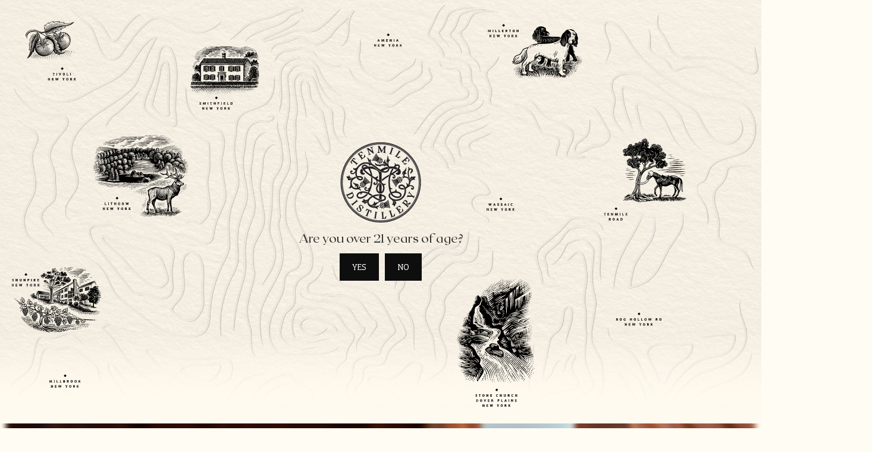

--- FILE ---
content_type: text/html; charset=utf-8
request_url: https://accelpay.tenmiledistillery.com/301857/embed/cart
body_size: 2602
content:
<!DOCTYPE html><html lang="en"><head><meta charSet="utf-8"/><meta name="viewport" content="width=device-width, initial-scale=1"/><meta name="viewport" content="width=device-width, initial-scale=1"/><link rel="stylesheet" href="/_next/static/css/38d628c64d01985d.css" data-precedence="next"/><link rel="preload" as="script" fetchPriority="low" href="/_next/static/chunks/webpack-2fd74cf524e93004.js"/><script src="/_next/static/chunks/52774a7f-c3f6c60bde4dc8d6.js" async=""></script><script src="/_next/static/chunks/fd9d1056-ad4f9495549f8ffe.js" async=""></script><script src="/_next/static/chunks/9391-2feee7389b1be6e0.js" async=""></script><script src="/_next/static/chunks/main-app-194d55ec7ee88d5c.js" async=""></script><script src="/_next/static/chunks/e37a0b60-d7388f6cd89e703a.js" async=""></script><script src="/_next/static/chunks/6755-4e68e5d8eb91bf2c.js" async=""></script><script src="/_next/static/chunks/3198-98fdb61cbe7f97f8.js" async=""></script><script src="/_next/static/chunks/6659-d42b7826e53b0496.js" async=""></script><script src="/_next/static/chunks/3168-07fd94ce2d5df766.js" async=""></script><script src="/_next/static/chunks/7964-c24a8789c1b61c16.js" async=""></script><script src="/_next/static/chunks/2007-37bb841f15b19fb8.js" async=""></script><script src="/_next/static/chunks/5338-39057553f2ddc81f.js" async=""></script><script src="/_next/static/chunks/4177-26bcecdb2e2e5dc7.js" async=""></script><script src="/_next/static/chunks/1115-568b3b4cdd3b0a4c.js" async=""></script><script src="/_next/static/chunks/2647-d3e61ad96a1beacb.js" async=""></script><script src="/_next/static/chunks/8066-256720f203f81d62.js" async=""></script><script src="/_next/static/chunks/2418-0ea835412befddb4.js" async=""></script><script src="/_next/static/chunks/6314-c1589cb486467abf.js" async=""></script><script src="/_next/static/chunks/1394-039b4ec4f1fed846.js" async=""></script><script src="/_next/static/chunks/app/layout-ad9e52241343a126.js" async=""></script><script src="/_next/static/chunks/app/error-4e55796d0a7c7adb.js" async=""></script><script src="/_next/static/chunks/649-a8ad332f0ff54b95.js" async=""></script><script src="/_next/static/chunks/app/%5BbrandId%5D/layout-7389d0abffcb1bae.js" async=""></script><script src="/_next/static/chunks/app/%5BbrandId%5D/error-8ef1c70cafd94c99.js" async=""></script><script src="/_next/static/chunks/app/%5BbrandId%5D/embed/layout-a8cf854908443661.js" async=""></script><script src="/_next/static/chunks/9804-911c0d8c7f95aa44.js" async=""></script><script src="/_next/static/chunks/app/%5BbrandId%5D/embed/(sidebar)/layout-fa355220a9e62dea.js" async=""></script><script src="/_next/static/chunks/8568-c8348807186c8616.js" async=""></script><script src="/_next/static/chunks/app/%5BbrandId%5D/embed/(sidebar)/cart/layout-b95493b99ab8e669.js" async=""></script><script src="/_next/static/chunks/1396-a9e17e8cbac2808b.js" async=""></script><script src="/_next/static/chunks/8957-fc60b4bb52e98f31.js" async=""></script><script src="/_next/static/chunks/2917-291a55860d41cef4.js" async=""></script><script src="/_next/static/chunks/878-b410147db3efe740.js" async=""></script><script src="/_next/static/chunks/app/%5BbrandId%5D/embed/(sidebar)/cart/page-515abb46a4137c85.js" async=""></script><title>AccelPay Cart</title><script src="/_next/static/chunks/polyfills-c67a75d1b6f99dc8.js" noModule=""></script></head><body><script src="/_next/static/chunks/webpack-2fd74cf524e93004.js" async=""></script><script>(self.__next_f=self.__next_f||[]).push([0]);self.__next_f.push([2,null])</script><script>self.__next_f.push([1,"1:HL[\"/_next/static/css/38d628c64d01985d.css\",\"style\"]\n0:\"$L2\"\n"])</script><script>self.__next_f.push([1,"3:I[33728,[],\"\"]\n5:I[29928,[],\"\"]\n"])</script><script>self.__next_f.push([1,"6:I[65413,[\"1866\",\"static/chunks/e37a0b60-d7388f6cd89e703a.js\",\"6755\",\"static/chunks/6755-4e68e5d8eb91bf2c.js\",\"3198\",\"static/chunks/3198-98fdb61cbe7f97f8.js\",\"6659\",\"static/chunks/6659-d42b7826e53b0496.js\",\"3168\",\"static/chunks/3168-07fd94ce2d5df766.js\",\"7964\",\"static/chunks/7964-c24a8789c1b61c16.js\",\"2007\",\"static/chunks/2007-37bb841f15b19fb8.js\",\"5338\",\"static/chunks/5338-39057553f2ddc81f.js\",\"4177\",\"static/chunks/4177-26bcecdb2e2e5dc7.js\",\"1115\",\"static/chunks/1115-568b3b4cdd3b0a4c.js\",\"2647\",\"static/chunks/2647-d3e61ad96a1beacb.js\",\"8066\",\"static/chunks/8066-256720f203f81d62.js\",\"2418\",\"static/chunks/2418-0ea835412befddb4.js\",\"6314\",\"static/chunks/6314-c1589cb486467abf.js\",\"1394\",\"static/chunks/1394-039b4ec4f1fed846.js\",\"3185\",\"static/chunks/app/layout-ad9e52241343a126.js\"],\"\"]\n"])</script><script>self.__next_f.push([1,"7:I[56954,[],\"\"]\n8:I[85079,[\"7601\",\"static/chunks/app/error-4e55796d0a7c7adb.js\"],\"\"]\n9:I[7264,[],\"\"]\n"])</script><script>self.__next_f.push([1,"a:I[27992,[\"1866\",\"static/chunks/e37a0b60-d7388f6cd89e703a.js\",\"6755\",\"static/chunks/6755-4e68e5d8eb91bf2c.js\",\"3198\",\"static/chunks/3198-98fdb61cbe7f97f8.js\",\"6659\",\"static/chunks/6659-d42b7826e53b0496.js\",\"3168\",\"static/chunks/3168-07fd94ce2d5df766.js\",\"7964\",\"static/chunks/7964-c24a8789c1b61c16.js\",\"2007\",\"static/chunks/2007-37bb841f15b19fb8.js\",\"5338\",\"static/chunks/5338-39057553f2ddc81f.js\",\"4177\",\"static/chunks/4177-26bcecdb2e2e5dc7.js\",\"1115\",\"static/chunks/1115-568b3b4cdd3b0a4c.js\",\"2647\",\"static/chunks/2647-d3e61ad96a1beacb.js\",\"649\",\"static/chunks/649-a8ad332f0ff54b95.js\",\"6314\",\"static/chunks/6314-c1589cb486467abf.js\",\"1394\",\"static/chunks/1394-039b4ec4f1fed846.js\",\"6109\",\"static/chunks/app/%5BbrandId%5D/layout-7389d0abffcb1bae.js\"],\"\"]\n"])</script><script>self.__next_f.push([1,"b:I[72159,[\"6755\",\"static/chunks/6755-4e68e5d8eb91bf2c.js\",\"6659\",\"static/chunks/6659-d42b7826e53b0496.js\",\"8983\",\"static/chunks/app/%5BbrandId%5D/error-8ef1c70cafd94c99.js\"],\"\"]\n"])</script><script>self.__next_f.push([1,"c:I[44872,[\"1866\",\"static/chunks/e37a0b60-d7388f6cd89e703a.js\",\"6755\",\"static/chunks/6755-4e68e5d8eb91bf2c.js\",\"3198\",\"static/chunks/3198-98fdb61cbe7f97f8.js\",\"6659\",\"static/chunks/6659-d42b7826e53b0496.js\",\"3168\",\"static/chunks/3168-07fd94ce2d5df766.js\",\"7964\",\"static/chunks/7964-c24a8789c1b61c16.js\",\"2007\",\"static/chunks/2007-37bb841f15b19fb8.js\",\"5338\",\"static/chunks/5338-39057553f2ddc81f.js\",\"4177\",\"static/chunks/4177-26bcecdb2e2e5dc7.js\",\"1115\",\"static/chunks/1115-568b3b4cdd3b0a4c.js\",\"2647\",\"static/chunks/2647-d3e61ad96a1beacb.js\",\"6314\",\"static/chunks/6314-c1589cb486467abf.js\",\"1394\",\"static/chunks/1394-039b4ec4f1fed846.js\",\"5575\",\"static/chunks/app/%5BbrandId%5D/embed/layout-a8cf854908443661.js\"],\"\"]\n"])</script><script>self.__next_f.push([1,"e:I[18161,[\"6755\",\"static/chunks/6755-4e68e5d8eb91bf2c.js\",\"3198\",\"static/chunks/3198-98fdb61cbe7f97f8.js\",\"6659\",\"static/chunks/6659-d42b7826e53b0496.js\",\"5338\",\"static/chunks/5338-39057553f2ddc81f.js\",\"9804\",\"static/chunks/9804-911c0d8c7f95aa44.js\",\"6314\",\"static/chunks/6314-c1589cb486467abf.js\",\"5345\",\"static/chunks/app/%5BbrandId%5D/embed/(sidebar)/layout-fa355220a9e62dea.js\"],\"\"]\nf:I[57025,[\"3198\",\"static/chunks/3198-98fdb61cbe7f97f8.js\",\"2007\",\"static/chunks/2007-37bb841f15b19fb8.js\",\"8568\",\"static/ch"])</script><script>self.__next_f.push([1,"unks/8568-c8348807186c8616.js\",\"8696\",\"static/chunks/app/%5BbrandId%5D/embed/(sidebar)/cart/layout-b95493b99ab8e669.js\"],\"\"]\n11:I[48297,[],\"\"]\n"])</script><script>self.__next_f.push([1,"12:I[50878,[\"1866\",\"static/chunks/e37a0b60-d7388f6cd89e703a.js\",\"6755\",\"static/chunks/6755-4e68e5d8eb91bf2c.js\",\"3198\",\"static/chunks/3198-98fdb61cbe7f97f8.js\",\"6659\",\"static/chunks/6659-d42b7826e53b0496.js\",\"3168\",\"static/chunks/3168-07fd94ce2d5df766.js\",\"7964\",\"static/chunks/7964-c24a8789c1b61c16.js\",\"2007\",\"static/chunks/2007-37bb841f15b19fb8.js\",\"5338\",\"static/chunks/5338-39057553f2ddc81f.js\",\"4177\",\"static/chunks/4177-26bcecdb2e2e5dc7.js\",\"1115\",\"static/chunks/1115-568b3b4cdd3b0a4c.js\",\"2647\",\"static/chunks/2647-d3e61ad96a1beacb.js\",\"1396\",\"static/chunks/1396-a9e17e8cbac2808b.js\",\"9804\",\"static/chunks/9804-911c0d8c7f95aa44.js\",\"8957\",\"static/chunks/8957-fc60b4bb52e98f31.js\",\"8066\",\"static/chunks/8066-256720f203f81d62.js\",\"2917\",\"static/chunks/2917-291a55860d41cef4.js\",\"6314\",\"static/chunks/6314-c1589cb486467abf.js\",\"1394\",\"static/chunks/1394-039b4ec4f1fed846.js\",\"878\",\"static/chunks/878-b410147db3efe740.js\",\"7128\",\"static/chunks/app/%5BbrandId%5D/embed/(sidebar)/cart/page-515abb46a4137c85.js\"],\"\"]\n"])</script><script>self.__next_f.push([1,"d:[\"brandId\",\"301857\",\"d\"]\n13:{\"brandId\":\"301857\"}\n"])</script><script>self.__next_f.push([1,"2:[[[\"$\",\"link\",\"0\",{\"rel\":\"stylesheet\",\"href\":\"/_next/static/css/38d628c64d01985d.css\",\"precedence\":\"next\",\"crossOrigin\":\"$undefined\"}]],[\"$\",\"$L3\",null,{\"buildId\":\"1fN4rAsbhT4mHNU4bi9t-\",\"assetPrefix\":\"\",\"initialCanonicalUrl\":\"/301857/embed/cart\",\"initialTree\":[\"\",{\"children\":[[\"brandId\",\"301857\",\"d\"],{\"children\":[\"embed\",{\"children\":[\"(sidebar)\",{\"children\":[\"cart\",{\"children\":[\"__PAGE__\",{}]}]}]}]}]},\"$undefined\",\"$undefined\",true],\"initialHead\":[false,\"$L4\"],\"globalErrorComponent\":\"$5\",\"children\":[null,[\"$\",\"html\",null,{\"lang\":\"en\",\"children\":[[\"$\",\"head\",null,{\"children\":[\"$\",\"meta\",null,{\"name\":\"viewport\",\"content\":\"width=device-width, initial-scale=1\"}]}],[\"$\",\"body\",null,{\"children\":[\"$\",\"$L6\",null,{\"children\":[\"$\",\"$L7\",null,{\"parallelRouterKey\":\"children\",\"segmentPath\":[\"children\"],\"loading\":\"$undefined\",\"loadingStyles\":\"$undefined\",\"loadingScripts\":\"$undefined\",\"hasLoading\":false,\"error\":\"$8\",\"errorStyles\":[],\"errorScripts\":[],\"template\":[\"$\",\"$L9\",null,{}],\"templateStyles\":\"$undefined\",\"templateScripts\":\"$undefined\",\"notFound\":[[\"$\",\"title\",null,{\"children\":\"404: This page could not be found.\"}],[\"$\",\"div\",null,{\"style\":{\"fontFamily\":\"system-ui,\\\"Segoe UI\\\",Roboto,Helvetica,Arial,sans-serif,\\\"Apple Color Emoji\\\",\\\"Segoe UI Emoji\\\"\",\"height\":\"100vh\",\"textAlign\":\"center\",\"display\":\"flex\",\"flexDirection\":\"column\",\"alignItems\":\"center\",\"justifyContent\":\"center\"},\"children\":[\"$\",\"div\",null,{\"children\":[[\"$\",\"style\",null,{\"dangerouslySetInnerHTML\":{\"__html\":\"body{color:#000;background:#fff;margin:0}.next-error-h1{border-right:1px solid rgba(0,0,0,.3)}@media (prefers-color-scheme:dark){body{color:#fff;background:#000}.next-error-h1{border-right:1px solid rgba(255,255,255,.3)}}\"}}],[\"$\",\"h1\",null,{\"className\":\"next-error-h1\",\"style\":{\"display\":\"inline-block\",\"margin\":\"0 20px 0 0\",\"padding\":\"0 23px 0 0\",\"fontSize\":24,\"fontWeight\":500,\"verticalAlign\":\"top\",\"lineHeight\":\"49px\"},\"children\":\"404\"}],[\"$\",\"div\",null,{\"style\":{\"display\":\"inline-block\"},\"children\":[\"$\",\"h2\",null,{\"style\":{\"fontSize\":14,\"fontWeight\":400,\"lineHeight\":\"49px\",\"margin\":0},\"children\":\"This page could not be found.\"}]}]]}]}]],\"notFoundStyles\":[],\"initialChildNode\":[null,[\"$\",\"$La\",null,{\"children\":[\"$\",\"$L7\",null,{\"parallelRouterKey\":\"children\",\"segmentPath\":[\"children\",[\"brandId\",\"301857\",\"d\"],\"children\"],\"loading\":\"$undefined\",\"loadingStyles\":\"$undefined\",\"loadingScripts\":\"$undefined\",\"hasLoading\":false,\"error\":\"$b\",\"errorStyles\":[],\"errorScripts\":[],\"template\":[\"$\",\"$L9\",null,{}],\"templateStyles\":\"$undefined\",\"templateScripts\":\"$undefined\",\"notFound\":\"$undefined\",\"notFoundStyles\":\"$undefined\",\"initialChildNode\":[null,[\"$\",\"$Lc\",null,{\"children\":[\"$\",\"$L7\",null,{\"parallelRouterKey\":\"children\",\"segmentPath\":[\"children\",\"$d\",\"children\",\"embed\",\"children\"],\"loading\":\"$undefined\",\"loadingStyles\":\"$undefined\",\"loadingScripts\":\"$undefined\",\"hasLoading\":false,\"error\":\"$undefined\",\"errorStyles\":\"$undefined\",\"errorScripts\":\"$undefined\",\"template\":[\"$\",\"$L9\",null,{}],\"templateStyles\":\"$undefined\",\"templateScripts\":\"$undefined\",\"notFound\":\"$undefined\",\"notFoundStyles\":\"$undefined\",\"initialChildNode\":[null,[\"$\",\"$Le\",null,{\"children\":[\"$\",\"$L7\",null,{\"parallelRouterKey\":\"children\",\"segmentPath\":[\"children\",\"$d\",\"children\",\"embed\",\"children\",\"(sidebar)\",\"children\"],\"loading\":\"$undefined\",\"loadingStyles\":\"$undefined\",\"loadingScripts\":\"$undefined\",\"hasLoading\":false,\"error\":\"$undefined\",\"errorStyles\":\"$undefined\",\"errorScripts\":\"$undefined\",\"template\":[\"$\",\"$L9\",null,{}],\"templateStyles\":\"$undefined\",\"templateScripts\":\"$undefined\",\"notFound\":\"$undefined\",\"notFoundStyles\":\"$undefined\",\"initialChildNode\":[null,[\"$\",\"$Lf\",null,{\"children\":[\"$\",\"$L7\",null,{\"parallelRouterKey\":\"children\",\"segmentPath\":[\"children\",\"$d\",\"children\",\"embed\",\"children\",\"(sidebar)\",\"children\",\"cart\",\"children\"],\"loading\":\"$undefined\",\"loadingStyles\":\"$undefined\",\"loadingScripts\":\"$undefined\",\"hasLoading\":false,\"error\":\"$undefined\",\"errorStyles\":\"$undefined\",\"errorScripts\":\"$undefined\",\"template\":[\"$\",\"$L9\",null,{}],\"templateStyles\":\"$undefined\",\"templateScripts\":\"$undefined\",\"notFound\":\"$undefined\",\"notFoundStyles\":\"$undefined\",\"initialChildNode\":[\"$L10\",[\"$\",\"$L11\",null,{\"propsForComponent\":{\"params\":{\"brandId\":\"301857\"},\"searchParams\":{}},\"Component\":\"$12\",\"isStaticGeneration\":false}],null],\"childPropSegment\":\"__PAGE__\",\"styles\":null}]}],null],\"childPropSegment\":\"cart\",\"styles\":null}],\"params\":\"$13\"}],null],\"childPropSegment\":\"(sidebar)\",\"styles\":null}],\"params\":\"$13\"}],null],\"childPropSegment\":\"embed\",\"styles\":null}],\"params\":\"$13\"}],null],\"childPropSegment\":[\"brandId\",\"301857\",\"d\"],\"styles\":null}]}]}]]}],null]}]]\n"])</script><script>self.__next_f.push([1,"4:[[\"$\",\"meta\",\"0\",{\"name\":\"viewport\",\"content\":\"width=device-width, initial-scale=1\"}],[\"$\",\"meta\",\"1\",{\"charSet\":\"utf-8\"}],[\"$\",\"title\",\"2\",{\"children\":\"AccelPay Cart\"}]]\n10:null\n"])</script><script>self.__next_f.push([1,""])</script></body></html>

--- FILE ---
content_type: text/html; charset=utf-8
request_url: https://www.google.com/recaptcha/api2/anchor?ar=1&k=6Lc1ms0oAAAAAPCRNbz58vxfMa0i3_jNr6-5pmSy&co=aHR0cHM6Ly90ZW5taWxlZGlzdGlsbGVyeS5jb206NDQz&hl=en&v=PoyoqOPhxBO7pBk68S4YbpHZ&theme=light&size=invisible&anchor-ms=20000&execute-ms=30000&cb=kugh811j3hdh
body_size: 48769
content:
<!DOCTYPE HTML><html dir="ltr" lang="en"><head><meta http-equiv="Content-Type" content="text/html; charset=UTF-8">
<meta http-equiv="X-UA-Compatible" content="IE=edge">
<title>reCAPTCHA</title>
<style type="text/css">
/* cyrillic-ext */
@font-face {
  font-family: 'Roboto';
  font-style: normal;
  font-weight: 400;
  font-stretch: 100%;
  src: url(//fonts.gstatic.com/s/roboto/v48/KFO7CnqEu92Fr1ME7kSn66aGLdTylUAMa3GUBHMdazTgWw.woff2) format('woff2');
  unicode-range: U+0460-052F, U+1C80-1C8A, U+20B4, U+2DE0-2DFF, U+A640-A69F, U+FE2E-FE2F;
}
/* cyrillic */
@font-face {
  font-family: 'Roboto';
  font-style: normal;
  font-weight: 400;
  font-stretch: 100%;
  src: url(//fonts.gstatic.com/s/roboto/v48/KFO7CnqEu92Fr1ME7kSn66aGLdTylUAMa3iUBHMdazTgWw.woff2) format('woff2');
  unicode-range: U+0301, U+0400-045F, U+0490-0491, U+04B0-04B1, U+2116;
}
/* greek-ext */
@font-face {
  font-family: 'Roboto';
  font-style: normal;
  font-weight: 400;
  font-stretch: 100%;
  src: url(//fonts.gstatic.com/s/roboto/v48/KFO7CnqEu92Fr1ME7kSn66aGLdTylUAMa3CUBHMdazTgWw.woff2) format('woff2');
  unicode-range: U+1F00-1FFF;
}
/* greek */
@font-face {
  font-family: 'Roboto';
  font-style: normal;
  font-weight: 400;
  font-stretch: 100%;
  src: url(//fonts.gstatic.com/s/roboto/v48/KFO7CnqEu92Fr1ME7kSn66aGLdTylUAMa3-UBHMdazTgWw.woff2) format('woff2');
  unicode-range: U+0370-0377, U+037A-037F, U+0384-038A, U+038C, U+038E-03A1, U+03A3-03FF;
}
/* math */
@font-face {
  font-family: 'Roboto';
  font-style: normal;
  font-weight: 400;
  font-stretch: 100%;
  src: url(//fonts.gstatic.com/s/roboto/v48/KFO7CnqEu92Fr1ME7kSn66aGLdTylUAMawCUBHMdazTgWw.woff2) format('woff2');
  unicode-range: U+0302-0303, U+0305, U+0307-0308, U+0310, U+0312, U+0315, U+031A, U+0326-0327, U+032C, U+032F-0330, U+0332-0333, U+0338, U+033A, U+0346, U+034D, U+0391-03A1, U+03A3-03A9, U+03B1-03C9, U+03D1, U+03D5-03D6, U+03F0-03F1, U+03F4-03F5, U+2016-2017, U+2034-2038, U+203C, U+2040, U+2043, U+2047, U+2050, U+2057, U+205F, U+2070-2071, U+2074-208E, U+2090-209C, U+20D0-20DC, U+20E1, U+20E5-20EF, U+2100-2112, U+2114-2115, U+2117-2121, U+2123-214F, U+2190, U+2192, U+2194-21AE, U+21B0-21E5, U+21F1-21F2, U+21F4-2211, U+2213-2214, U+2216-22FF, U+2308-230B, U+2310, U+2319, U+231C-2321, U+2336-237A, U+237C, U+2395, U+239B-23B7, U+23D0, U+23DC-23E1, U+2474-2475, U+25AF, U+25B3, U+25B7, U+25BD, U+25C1, U+25CA, U+25CC, U+25FB, U+266D-266F, U+27C0-27FF, U+2900-2AFF, U+2B0E-2B11, U+2B30-2B4C, U+2BFE, U+3030, U+FF5B, U+FF5D, U+1D400-1D7FF, U+1EE00-1EEFF;
}
/* symbols */
@font-face {
  font-family: 'Roboto';
  font-style: normal;
  font-weight: 400;
  font-stretch: 100%;
  src: url(//fonts.gstatic.com/s/roboto/v48/KFO7CnqEu92Fr1ME7kSn66aGLdTylUAMaxKUBHMdazTgWw.woff2) format('woff2');
  unicode-range: U+0001-000C, U+000E-001F, U+007F-009F, U+20DD-20E0, U+20E2-20E4, U+2150-218F, U+2190, U+2192, U+2194-2199, U+21AF, U+21E6-21F0, U+21F3, U+2218-2219, U+2299, U+22C4-22C6, U+2300-243F, U+2440-244A, U+2460-24FF, U+25A0-27BF, U+2800-28FF, U+2921-2922, U+2981, U+29BF, U+29EB, U+2B00-2BFF, U+4DC0-4DFF, U+FFF9-FFFB, U+10140-1018E, U+10190-1019C, U+101A0, U+101D0-101FD, U+102E0-102FB, U+10E60-10E7E, U+1D2C0-1D2D3, U+1D2E0-1D37F, U+1F000-1F0FF, U+1F100-1F1AD, U+1F1E6-1F1FF, U+1F30D-1F30F, U+1F315, U+1F31C, U+1F31E, U+1F320-1F32C, U+1F336, U+1F378, U+1F37D, U+1F382, U+1F393-1F39F, U+1F3A7-1F3A8, U+1F3AC-1F3AF, U+1F3C2, U+1F3C4-1F3C6, U+1F3CA-1F3CE, U+1F3D4-1F3E0, U+1F3ED, U+1F3F1-1F3F3, U+1F3F5-1F3F7, U+1F408, U+1F415, U+1F41F, U+1F426, U+1F43F, U+1F441-1F442, U+1F444, U+1F446-1F449, U+1F44C-1F44E, U+1F453, U+1F46A, U+1F47D, U+1F4A3, U+1F4B0, U+1F4B3, U+1F4B9, U+1F4BB, U+1F4BF, U+1F4C8-1F4CB, U+1F4D6, U+1F4DA, U+1F4DF, U+1F4E3-1F4E6, U+1F4EA-1F4ED, U+1F4F7, U+1F4F9-1F4FB, U+1F4FD-1F4FE, U+1F503, U+1F507-1F50B, U+1F50D, U+1F512-1F513, U+1F53E-1F54A, U+1F54F-1F5FA, U+1F610, U+1F650-1F67F, U+1F687, U+1F68D, U+1F691, U+1F694, U+1F698, U+1F6AD, U+1F6B2, U+1F6B9-1F6BA, U+1F6BC, U+1F6C6-1F6CF, U+1F6D3-1F6D7, U+1F6E0-1F6EA, U+1F6F0-1F6F3, U+1F6F7-1F6FC, U+1F700-1F7FF, U+1F800-1F80B, U+1F810-1F847, U+1F850-1F859, U+1F860-1F887, U+1F890-1F8AD, U+1F8B0-1F8BB, U+1F8C0-1F8C1, U+1F900-1F90B, U+1F93B, U+1F946, U+1F984, U+1F996, U+1F9E9, U+1FA00-1FA6F, U+1FA70-1FA7C, U+1FA80-1FA89, U+1FA8F-1FAC6, U+1FACE-1FADC, U+1FADF-1FAE9, U+1FAF0-1FAF8, U+1FB00-1FBFF;
}
/* vietnamese */
@font-face {
  font-family: 'Roboto';
  font-style: normal;
  font-weight: 400;
  font-stretch: 100%;
  src: url(//fonts.gstatic.com/s/roboto/v48/KFO7CnqEu92Fr1ME7kSn66aGLdTylUAMa3OUBHMdazTgWw.woff2) format('woff2');
  unicode-range: U+0102-0103, U+0110-0111, U+0128-0129, U+0168-0169, U+01A0-01A1, U+01AF-01B0, U+0300-0301, U+0303-0304, U+0308-0309, U+0323, U+0329, U+1EA0-1EF9, U+20AB;
}
/* latin-ext */
@font-face {
  font-family: 'Roboto';
  font-style: normal;
  font-weight: 400;
  font-stretch: 100%;
  src: url(//fonts.gstatic.com/s/roboto/v48/KFO7CnqEu92Fr1ME7kSn66aGLdTylUAMa3KUBHMdazTgWw.woff2) format('woff2');
  unicode-range: U+0100-02BA, U+02BD-02C5, U+02C7-02CC, U+02CE-02D7, U+02DD-02FF, U+0304, U+0308, U+0329, U+1D00-1DBF, U+1E00-1E9F, U+1EF2-1EFF, U+2020, U+20A0-20AB, U+20AD-20C0, U+2113, U+2C60-2C7F, U+A720-A7FF;
}
/* latin */
@font-face {
  font-family: 'Roboto';
  font-style: normal;
  font-weight: 400;
  font-stretch: 100%;
  src: url(//fonts.gstatic.com/s/roboto/v48/KFO7CnqEu92Fr1ME7kSn66aGLdTylUAMa3yUBHMdazQ.woff2) format('woff2');
  unicode-range: U+0000-00FF, U+0131, U+0152-0153, U+02BB-02BC, U+02C6, U+02DA, U+02DC, U+0304, U+0308, U+0329, U+2000-206F, U+20AC, U+2122, U+2191, U+2193, U+2212, U+2215, U+FEFF, U+FFFD;
}
/* cyrillic-ext */
@font-face {
  font-family: 'Roboto';
  font-style: normal;
  font-weight: 500;
  font-stretch: 100%;
  src: url(//fonts.gstatic.com/s/roboto/v48/KFO7CnqEu92Fr1ME7kSn66aGLdTylUAMa3GUBHMdazTgWw.woff2) format('woff2');
  unicode-range: U+0460-052F, U+1C80-1C8A, U+20B4, U+2DE0-2DFF, U+A640-A69F, U+FE2E-FE2F;
}
/* cyrillic */
@font-face {
  font-family: 'Roboto';
  font-style: normal;
  font-weight: 500;
  font-stretch: 100%;
  src: url(//fonts.gstatic.com/s/roboto/v48/KFO7CnqEu92Fr1ME7kSn66aGLdTylUAMa3iUBHMdazTgWw.woff2) format('woff2');
  unicode-range: U+0301, U+0400-045F, U+0490-0491, U+04B0-04B1, U+2116;
}
/* greek-ext */
@font-face {
  font-family: 'Roboto';
  font-style: normal;
  font-weight: 500;
  font-stretch: 100%;
  src: url(//fonts.gstatic.com/s/roboto/v48/KFO7CnqEu92Fr1ME7kSn66aGLdTylUAMa3CUBHMdazTgWw.woff2) format('woff2');
  unicode-range: U+1F00-1FFF;
}
/* greek */
@font-face {
  font-family: 'Roboto';
  font-style: normal;
  font-weight: 500;
  font-stretch: 100%;
  src: url(//fonts.gstatic.com/s/roboto/v48/KFO7CnqEu92Fr1ME7kSn66aGLdTylUAMa3-UBHMdazTgWw.woff2) format('woff2');
  unicode-range: U+0370-0377, U+037A-037F, U+0384-038A, U+038C, U+038E-03A1, U+03A3-03FF;
}
/* math */
@font-face {
  font-family: 'Roboto';
  font-style: normal;
  font-weight: 500;
  font-stretch: 100%;
  src: url(//fonts.gstatic.com/s/roboto/v48/KFO7CnqEu92Fr1ME7kSn66aGLdTylUAMawCUBHMdazTgWw.woff2) format('woff2');
  unicode-range: U+0302-0303, U+0305, U+0307-0308, U+0310, U+0312, U+0315, U+031A, U+0326-0327, U+032C, U+032F-0330, U+0332-0333, U+0338, U+033A, U+0346, U+034D, U+0391-03A1, U+03A3-03A9, U+03B1-03C9, U+03D1, U+03D5-03D6, U+03F0-03F1, U+03F4-03F5, U+2016-2017, U+2034-2038, U+203C, U+2040, U+2043, U+2047, U+2050, U+2057, U+205F, U+2070-2071, U+2074-208E, U+2090-209C, U+20D0-20DC, U+20E1, U+20E5-20EF, U+2100-2112, U+2114-2115, U+2117-2121, U+2123-214F, U+2190, U+2192, U+2194-21AE, U+21B0-21E5, U+21F1-21F2, U+21F4-2211, U+2213-2214, U+2216-22FF, U+2308-230B, U+2310, U+2319, U+231C-2321, U+2336-237A, U+237C, U+2395, U+239B-23B7, U+23D0, U+23DC-23E1, U+2474-2475, U+25AF, U+25B3, U+25B7, U+25BD, U+25C1, U+25CA, U+25CC, U+25FB, U+266D-266F, U+27C0-27FF, U+2900-2AFF, U+2B0E-2B11, U+2B30-2B4C, U+2BFE, U+3030, U+FF5B, U+FF5D, U+1D400-1D7FF, U+1EE00-1EEFF;
}
/* symbols */
@font-face {
  font-family: 'Roboto';
  font-style: normal;
  font-weight: 500;
  font-stretch: 100%;
  src: url(//fonts.gstatic.com/s/roboto/v48/KFO7CnqEu92Fr1ME7kSn66aGLdTylUAMaxKUBHMdazTgWw.woff2) format('woff2');
  unicode-range: U+0001-000C, U+000E-001F, U+007F-009F, U+20DD-20E0, U+20E2-20E4, U+2150-218F, U+2190, U+2192, U+2194-2199, U+21AF, U+21E6-21F0, U+21F3, U+2218-2219, U+2299, U+22C4-22C6, U+2300-243F, U+2440-244A, U+2460-24FF, U+25A0-27BF, U+2800-28FF, U+2921-2922, U+2981, U+29BF, U+29EB, U+2B00-2BFF, U+4DC0-4DFF, U+FFF9-FFFB, U+10140-1018E, U+10190-1019C, U+101A0, U+101D0-101FD, U+102E0-102FB, U+10E60-10E7E, U+1D2C0-1D2D3, U+1D2E0-1D37F, U+1F000-1F0FF, U+1F100-1F1AD, U+1F1E6-1F1FF, U+1F30D-1F30F, U+1F315, U+1F31C, U+1F31E, U+1F320-1F32C, U+1F336, U+1F378, U+1F37D, U+1F382, U+1F393-1F39F, U+1F3A7-1F3A8, U+1F3AC-1F3AF, U+1F3C2, U+1F3C4-1F3C6, U+1F3CA-1F3CE, U+1F3D4-1F3E0, U+1F3ED, U+1F3F1-1F3F3, U+1F3F5-1F3F7, U+1F408, U+1F415, U+1F41F, U+1F426, U+1F43F, U+1F441-1F442, U+1F444, U+1F446-1F449, U+1F44C-1F44E, U+1F453, U+1F46A, U+1F47D, U+1F4A3, U+1F4B0, U+1F4B3, U+1F4B9, U+1F4BB, U+1F4BF, U+1F4C8-1F4CB, U+1F4D6, U+1F4DA, U+1F4DF, U+1F4E3-1F4E6, U+1F4EA-1F4ED, U+1F4F7, U+1F4F9-1F4FB, U+1F4FD-1F4FE, U+1F503, U+1F507-1F50B, U+1F50D, U+1F512-1F513, U+1F53E-1F54A, U+1F54F-1F5FA, U+1F610, U+1F650-1F67F, U+1F687, U+1F68D, U+1F691, U+1F694, U+1F698, U+1F6AD, U+1F6B2, U+1F6B9-1F6BA, U+1F6BC, U+1F6C6-1F6CF, U+1F6D3-1F6D7, U+1F6E0-1F6EA, U+1F6F0-1F6F3, U+1F6F7-1F6FC, U+1F700-1F7FF, U+1F800-1F80B, U+1F810-1F847, U+1F850-1F859, U+1F860-1F887, U+1F890-1F8AD, U+1F8B0-1F8BB, U+1F8C0-1F8C1, U+1F900-1F90B, U+1F93B, U+1F946, U+1F984, U+1F996, U+1F9E9, U+1FA00-1FA6F, U+1FA70-1FA7C, U+1FA80-1FA89, U+1FA8F-1FAC6, U+1FACE-1FADC, U+1FADF-1FAE9, U+1FAF0-1FAF8, U+1FB00-1FBFF;
}
/* vietnamese */
@font-face {
  font-family: 'Roboto';
  font-style: normal;
  font-weight: 500;
  font-stretch: 100%;
  src: url(//fonts.gstatic.com/s/roboto/v48/KFO7CnqEu92Fr1ME7kSn66aGLdTylUAMa3OUBHMdazTgWw.woff2) format('woff2');
  unicode-range: U+0102-0103, U+0110-0111, U+0128-0129, U+0168-0169, U+01A0-01A1, U+01AF-01B0, U+0300-0301, U+0303-0304, U+0308-0309, U+0323, U+0329, U+1EA0-1EF9, U+20AB;
}
/* latin-ext */
@font-face {
  font-family: 'Roboto';
  font-style: normal;
  font-weight: 500;
  font-stretch: 100%;
  src: url(//fonts.gstatic.com/s/roboto/v48/KFO7CnqEu92Fr1ME7kSn66aGLdTylUAMa3KUBHMdazTgWw.woff2) format('woff2');
  unicode-range: U+0100-02BA, U+02BD-02C5, U+02C7-02CC, U+02CE-02D7, U+02DD-02FF, U+0304, U+0308, U+0329, U+1D00-1DBF, U+1E00-1E9F, U+1EF2-1EFF, U+2020, U+20A0-20AB, U+20AD-20C0, U+2113, U+2C60-2C7F, U+A720-A7FF;
}
/* latin */
@font-face {
  font-family: 'Roboto';
  font-style: normal;
  font-weight: 500;
  font-stretch: 100%;
  src: url(//fonts.gstatic.com/s/roboto/v48/KFO7CnqEu92Fr1ME7kSn66aGLdTylUAMa3yUBHMdazQ.woff2) format('woff2');
  unicode-range: U+0000-00FF, U+0131, U+0152-0153, U+02BB-02BC, U+02C6, U+02DA, U+02DC, U+0304, U+0308, U+0329, U+2000-206F, U+20AC, U+2122, U+2191, U+2193, U+2212, U+2215, U+FEFF, U+FFFD;
}
/* cyrillic-ext */
@font-face {
  font-family: 'Roboto';
  font-style: normal;
  font-weight: 900;
  font-stretch: 100%;
  src: url(//fonts.gstatic.com/s/roboto/v48/KFO7CnqEu92Fr1ME7kSn66aGLdTylUAMa3GUBHMdazTgWw.woff2) format('woff2');
  unicode-range: U+0460-052F, U+1C80-1C8A, U+20B4, U+2DE0-2DFF, U+A640-A69F, U+FE2E-FE2F;
}
/* cyrillic */
@font-face {
  font-family: 'Roboto';
  font-style: normal;
  font-weight: 900;
  font-stretch: 100%;
  src: url(//fonts.gstatic.com/s/roboto/v48/KFO7CnqEu92Fr1ME7kSn66aGLdTylUAMa3iUBHMdazTgWw.woff2) format('woff2');
  unicode-range: U+0301, U+0400-045F, U+0490-0491, U+04B0-04B1, U+2116;
}
/* greek-ext */
@font-face {
  font-family: 'Roboto';
  font-style: normal;
  font-weight: 900;
  font-stretch: 100%;
  src: url(//fonts.gstatic.com/s/roboto/v48/KFO7CnqEu92Fr1ME7kSn66aGLdTylUAMa3CUBHMdazTgWw.woff2) format('woff2');
  unicode-range: U+1F00-1FFF;
}
/* greek */
@font-face {
  font-family: 'Roboto';
  font-style: normal;
  font-weight: 900;
  font-stretch: 100%;
  src: url(//fonts.gstatic.com/s/roboto/v48/KFO7CnqEu92Fr1ME7kSn66aGLdTylUAMa3-UBHMdazTgWw.woff2) format('woff2');
  unicode-range: U+0370-0377, U+037A-037F, U+0384-038A, U+038C, U+038E-03A1, U+03A3-03FF;
}
/* math */
@font-face {
  font-family: 'Roboto';
  font-style: normal;
  font-weight: 900;
  font-stretch: 100%;
  src: url(//fonts.gstatic.com/s/roboto/v48/KFO7CnqEu92Fr1ME7kSn66aGLdTylUAMawCUBHMdazTgWw.woff2) format('woff2');
  unicode-range: U+0302-0303, U+0305, U+0307-0308, U+0310, U+0312, U+0315, U+031A, U+0326-0327, U+032C, U+032F-0330, U+0332-0333, U+0338, U+033A, U+0346, U+034D, U+0391-03A1, U+03A3-03A9, U+03B1-03C9, U+03D1, U+03D5-03D6, U+03F0-03F1, U+03F4-03F5, U+2016-2017, U+2034-2038, U+203C, U+2040, U+2043, U+2047, U+2050, U+2057, U+205F, U+2070-2071, U+2074-208E, U+2090-209C, U+20D0-20DC, U+20E1, U+20E5-20EF, U+2100-2112, U+2114-2115, U+2117-2121, U+2123-214F, U+2190, U+2192, U+2194-21AE, U+21B0-21E5, U+21F1-21F2, U+21F4-2211, U+2213-2214, U+2216-22FF, U+2308-230B, U+2310, U+2319, U+231C-2321, U+2336-237A, U+237C, U+2395, U+239B-23B7, U+23D0, U+23DC-23E1, U+2474-2475, U+25AF, U+25B3, U+25B7, U+25BD, U+25C1, U+25CA, U+25CC, U+25FB, U+266D-266F, U+27C0-27FF, U+2900-2AFF, U+2B0E-2B11, U+2B30-2B4C, U+2BFE, U+3030, U+FF5B, U+FF5D, U+1D400-1D7FF, U+1EE00-1EEFF;
}
/* symbols */
@font-face {
  font-family: 'Roboto';
  font-style: normal;
  font-weight: 900;
  font-stretch: 100%;
  src: url(//fonts.gstatic.com/s/roboto/v48/KFO7CnqEu92Fr1ME7kSn66aGLdTylUAMaxKUBHMdazTgWw.woff2) format('woff2');
  unicode-range: U+0001-000C, U+000E-001F, U+007F-009F, U+20DD-20E0, U+20E2-20E4, U+2150-218F, U+2190, U+2192, U+2194-2199, U+21AF, U+21E6-21F0, U+21F3, U+2218-2219, U+2299, U+22C4-22C6, U+2300-243F, U+2440-244A, U+2460-24FF, U+25A0-27BF, U+2800-28FF, U+2921-2922, U+2981, U+29BF, U+29EB, U+2B00-2BFF, U+4DC0-4DFF, U+FFF9-FFFB, U+10140-1018E, U+10190-1019C, U+101A0, U+101D0-101FD, U+102E0-102FB, U+10E60-10E7E, U+1D2C0-1D2D3, U+1D2E0-1D37F, U+1F000-1F0FF, U+1F100-1F1AD, U+1F1E6-1F1FF, U+1F30D-1F30F, U+1F315, U+1F31C, U+1F31E, U+1F320-1F32C, U+1F336, U+1F378, U+1F37D, U+1F382, U+1F393-1F39F, U+1F3A7-1F3A8, U+1F3AC-1F3AF, U+1F3C2, U+1F3C4-1F3C6, U+1F3CA-1F3CE, U+1F3D4-1F3E0, U+1F3ED, U+1F3F1-1F3F3, U+1F3F5-1F3F7, U+1F408, U+1F415, U+1F41F, U+1F426, U+1F43F, U+1F441-1F442, U+1F444, U+1F446-1F449, U+1F44C-1F44E, U+1F453, U+1F46A, U+1F47D, U+1F4A3, U+1F4B0, U+1F4B3, U+1F4B9, U+1F4BB, U+1F4BF, U+1F4C8-1F4CB, U+1F4D6, U+1F4DA, U+1F4DF, U+1F4E3-1F4E6, U+1F4EA-1F4ED, U+1F4F7, U+1F4F9-1F4FB, U+1F4FD-1F4FE, U+1F503, U+1F507-1F50B, U+1F50D, U+1F512-1F513, U+1F53E-1F54A, U+1F54F-1F5FA, U+1F610, U+1F650-1F67F, U+1F687, U+1F68D, U+1F691, U+1F694, U+1F698, U+1F6AD, U+1F6B2, U+1F6B9-1F6BA, U+1F6BC, U+1F6C6-1F6CF, U+1F6D3-1F6D7, U+1F6E0-1F6EA, U+1F6F0-1F6F3, U+1F6F7-1F6FC, U+1F700-1F7FF, U+1F800-1F80B, U+1F810-1F847, U+1F850-1F859, U+1F860-1F887, U+1F890-1F8AD, U+1F8B0-1F8BB, U+1F8C0-1F8C1, U+1F900-1F90B, U+1F93B, U+1F946, U+1F984, U+1F996, U+1F9E9, U+1FA00-1FA6F, U+1FA70-1FA7C, U+1FA80-1FA89, U+1FA8F-1FAC6, U+1FACE-1FADC, U+1FADF-1FAE9, U+1FAF0-1FAF8, U+1FB00-1FBFF;
}
/* vietnamese */
@font-face {
  font-family: 'Roboto';
  font-style: normal;
  font-weight: 900;
  font-stretch: 100%;
  src: url(//fonts.gstatic.com/s/roboto/v48/KFO7CnqEu92Fr1ME7kSn66aGLdTylUAMa3OUBHMdazTgWw.woff2) format('woff2');
  unicode-range: U+0102-0103, U+0110-0111, U+0128-0129, U+0168-0169, U+01A0-01A1, U+01AF-01B0, U+0300-0301, U+0303-0304, U+0308-0309, U+0323, U+0329, U+1EA0-1EF9, U+20AB;
}
/* latin-ext */
@font-face {
  font-family: 'Roboto';
  font-style: normal;
  font-weight: 900;
  font-stretch: 100%;
  src: url(//fonts.gstatic.com/s/roboto/v48/KFO7CnqEu92Fr1ME7kSn66aGLdTylUAMa3KUBHMdazTgWw.woff2) format('woff2');
  unicode-range: U+0100-02BA, U+02BD-02C5, U+02C7-02CC, U+02CE-02D7, U+02DD-02FF, U+0304, U+0308, U+0329, U+1D00-1DBF, U+1E00-1E9F, U+1EF2-1EFF, U+2020, U+20A0-20AB, U+20AD-20C0, U+2113, U+2C60-2C7F, U+A720-A7FF;
}
/* latin */
@font-face {
  font-family: 'Roboto';
  font-style: normal;
  font-weight: 900;
  font-stretch: 100%;
  src: url(//fonts.gstatic.com/s/roboto/v48/KFO7CnqEu92Fr1ME7kSn66aGLdTylUAMa3yUBHMdazQ.woff2) format('woff2');
  unicode-range: U+0000-00FF, U+0131, U+0152-0153, U+02BB-02BC, U+02C6, U+02DA, U+02DC, U+0304, U+0308, U+0329, U+2000-206F, U+20AC, U+2122, U+2191, U+2193, U+2212, U+2215, U+FEFF, U+FFFD;
}

</style>
<link rel="stylesheet" type="text/css" href="https://www.gstatic.com/recaptcha/releases/PoyoqOPhxBO7pBk68S4YbpHZ/styles__ltr.css">
<script nonce="sELFBnXmyKrhQfrUE759cQ" type="text/javascript">window['__recaptcha_api'] = 'https://www.google.com/recaptcha/api2/';</script>
<script type="text/javascript" src="https://www.gstatic.com/recaptcha/releases/PoyoqOPhxBO7pBk68S4YbpHZ/recaptcha__en.js" nonce="sELFBnXmyKrhQfrUE759cQ">
      
    </script></head>
<body><div id="rc-anchor-alert" class="rc-anchor-alert"></div>
<input type="hidden" id="recaptcha-token" value="[base64]">
<script type="text/javascript" nonce="sELFBnXmyKrhQfrUE759cQ">
      recaptcha.anchor.Main.init("[\x22ainput\x22,[\x22bgdata\x22,\x22\x22,\[base64]/[base64]/[base64]/ZyhXLGgpOnEoW04sMjEsbF0sVywwKSxoKSxmYWxzZSxmYWxzZSl9Y2F0Y2goayl7RygzNTgsVyk/[base64]/[base64]/[base64]/[base64]/[base64]/[base64]/[base64]/bmV3IEJbT10oRFswXSk6dz09Mj9uZXcgQltPXShEWzBdLERbMV0pOnc9PTM/bmV3IEJbT10oRFswXSxEWzFdLERbMl0pOnc9PTQ/[base64]/[base64]/[base64]/[base64]/[base64]\\u003d\x22,\[base64]\\u003d\\u003d\x22,\x22w5zDo2/[base64]/wqbDgSF2cRsVfcO7wpEFwoLCg8KEaMONwrLCocKjwrfCi8OLNSofFMKMBsKbYxgKAlHCsiNswo0JWW7Dp8K4GcOnf8KbwrcKworCojBgw5/[base64]/YgZ0WMOaw4w+BCHCscOBBcO8w54JcGTDvhfCm2XCocKxwoDDv3N/VHcXw4dpGgzDjQtywr0+F8KOw4PDhUTCg8OXw7FlwrHCt8K3QsKdYVXCgsOHw7nDm8Oga8OAw6PCkcKow40XwrQ0wo9xwo/Cn8OGw4kXwqzDt8Kbw57CpB5aFsOmUsOgT1zDnncCw7rCimQlw6fDqTdgwqAYw7jCvzjDnnhUKsKEwqpKE8OcHsKxL8Kbwqgiw5HCsArCr8OlAlQyNyvDkUvCmCB0wqRaY8OzFF5rc8O8wrzCvn5QwqpCwqfCkD5ew6TDvWMFYhPCusOtwpw0fsOyw57Ci8O/woxPJVjDuH8dJFgdCcOAL3NWY3DCssOPaBdobmxzw4XCrcO5wofCuMOrR1cILsKwwoI6wpYnw63Di8KsCBbDpRFFXcOdUAHCt8KYLiHDsMONLsKRw4lMwpLDlRPDgl/CpQzCknHCukfDosK8PCUSw4NEw64YAsKTUcKSNylEJBzCoAXDkRnDslzDvGbDgsKDwoFfwrHCisKtHG3DtirCm8KnCTTCm3zDpsKtw7kSPMKBEH4Dw4PCgEXDhwzDrcKTc8OhwqfDtD8GTnPCmDPDi1jCtDIAXiDChcOmwqQBw5TDrMKLVw/CsR10KmTDrMKowoLDpkDDvMOFETLClcKVKVZ0w6Zzw7zDvsKUQmzCiMOvHjk4c8KcIgPDuhPDgMO7EWnCnRsYCcK9wofCgMKWWsOCw5vChF9rwrpGwq52ABPCvsORG8KdwplrEmNIE2hBDMKNOhZ1SH7DsRxvMDlTwq/CgwnCosKQw67DrMOIwoEhfB7ChsKww7Q/YWTDt8OzUjNEw5A4Rk9tD8Odw6rDmMKyw5lgw5kOGC/CiEJ2O8Kqw5V2XcK2w5IUwqZab8KQwowrThF+w5BIRMKIw6ZCwrXCgsKoLErCpMOUXzkVw6IFw7x3bxvChMOjGGXDmy06LxYRVgImwrwoYj3DjhbDn8KDJgBSIMOsEcKNwr1WdCvDgk7CqSc/[base64]/McKZw4JBw5svcVbDiEjCo283wrVOw5XDlcOvwqHDpsOGDildwog7YcKCaHwLEQvCqlhacip2wpx3SXRJVGQieRxuJSwLw5cyER/Cg8ODS8K7wqnDsFPDtMOyRMK7dFN3w43DhMOdW0YqwrIfNMKCw7/CoFDDnsKGWCLCscK7w4bCscOVw782wrLClsOmeEopw67CvkbCuCnCj00FbTo1cS8fwozCpMOBwqc7w4HCq8KUTVfDj8KAbi3CmWjDgAjDuyh6w7MUw4fClixBw6/CgTpwGXrCrAwWbXbDmjQJw5vCncOMO8O4wo7CmMKbPMKeM8Knw5xXw7U6wqbCvDbChBsxwqPCtjFpwp3CnQ7DjcOCEcOzQHdGJsOICRE9wqnCpcO6w615R8KEZUDCuRXDqxrCvMK8BA5/U8Ozw6HCnSvChsOTwpfDmX99WEnCnsOZw4bCscOJwrbCjT1swpPDn8OZwr1tw5ANw7gnMH0aw6jDt8KgCSTCu8OUZR/[base64]/DpmNGG8KxeMOrHMOWw6stCTd7w4xfTyYIBcOXXBwrLcKGYEkjw5rCox9ZI0xsI8Okw4EcTCDCv8OrFcO6wqnDshERSMOOw5MiQsO1JQEOwrtXYBrDh8OOdcOKwrTDlU7DqCULw59fRsKbwqPCg2N/[base64]/ChsK4wpHDoyLCssO3w44HP8OuI8O/wrgxw6DCmcKfTsK2wrgwwok0w75/XkLDjyBCwpouw5AqwrHDr8OgDsOiwp/[base64]/Dg8O6ZlbCnQHCt8OKI8KFdcKnTMOKwo7CnFobwqtDwpjDmizDgcODTsO2w4/[base64]/CqVhgIjQgwonDvcKYw6oAVAcaVAHCnwZeOsOswoQkw5vCgcKkw7nDqsKhw4IZw4NcK8OBwqBFw5FBLsK3wprDm0nCv8Okw7vDkMOiK8KNb8OxwpVYIMOQA8O4UWPCvMOmw6rDpT3Ct8KRwpY0wqTCosKVw5rCgE9rwqDDpcO7R8KFeMOxfsOrLMO/[base64]/CkHTCisOuwrDDn8K3wpMTwpE9J8OcwojDvMKYZMODbMO6wq3CmcO9OV3ClWjDt1zCnMOqw6lnH3VDAMOawqU1KcOCw6jDq8OAJhjDpcOWX8Olwr3CscK8QMK8ai4ORXXDlcOHcsO/fmNWw5bCnBY8J8O4NCsVwqbCmMOzFlrCp8KWwoltH8K4McOww4xyw5hZT8O6w5wlCghrRSNQNkbCvMKvDsKEa13DusKOK8KyXEQvwrfCisO/a8O4VAPDr8ODw7Q2D8KpwqVNw4QnC2RUDsO7EGrCiC7ClcO/C8OSEgnCvMKvwqdJwqNuwrLCqMOKw6DDgnwZwpAnwodyL8K1LMOIHgcOJcOzw73CuSIscHDDpcK3QXJZe8K4fxJswpZfWVzDvsOQBMKTYA/[base64]/Cr8KQSwU0UBnDnMOHw5jDnW3CisOUVjplKyHDvcKiKzLDu8OYw77Di0LDgS4sYsKCw4puwpnDqQwOwpTDq25+McOcw59Vw7Nnw44gHMKZXMOdWcO/ZMOnwr9fwp8Fw7ciZ8OBBcOgDsOvw4DCqMKvwp/DnURXw7nCrB03G8O1dsKYZMK8c8OrDhRCVcOSw6zDvsOtwozDgMK4Ynd7Q8KOQGRwwr3DtsKMwpTCgsK4DMOWGBoIZiMBSE5+ecOBdsKXwqvCgMKiw7kXw4jCkMOLw51nQcOsbsOVXsOWw4k4w6/DkcOhwqDDjMOqwrkNF2bCiHLDgsO7eXfCo8K7w7/DgRrDsUzCkcKGw51hY8ObDsO/[base64]/[base64]/[base64]/DtMK5S8OdOMKbwovCjMKVwrvCjMK9w73DlcOIwpBGYD8Pwo/DimbCnCVNWsK9WsKkwpbCtcOhw4d2wr7Cp8KDw5UvVjJRKRJNw7tvw6DDnMOkXMKwQi/Ci8Kyw4TDlcO/[base64]/CocKYwr42wppawoXDjkXDgStqVWrCicOPw5rDg8OGM8OVwrzDumTCn8KtaMOGNCwpw6XCp8KLNFkIMMK+BwtFwqx/wp5awoMpCsKnTgvChMO+w7cIb8O8WRVWwrIiw53CuUB/[base64]/DvTtSwrAaXsKWwqbDvMK0w5QRw4B5FkzDqk3ChgXDsjbDhipnwrsiBBc7CHtOw407a8KkwqjDhnvDpcOqEGzDqhLChzTDgFh0VhwJRRZyw6ZwN8OjfMOHw7gGRyrDscO/w4PDoyPCvsOpSSBvBzDDosKSwpE1w7oww5XCsmdRbcO9OMKwUlrCq18bwo7DgMOQwpwGwrdccsOow5Baw5AjwpEEbcKQw7DDu8KFDcO3CTnClzd/wpbChx/Dr8OPw5gWAsOcwrrCngFqJVnDrzFfE1TCnkRrw5fDjMOcw7J9fW8VAsKawqHDicOSS8K0w4FPwrYmSsOawpskVcKcI0odC2BWwo3Cv8OXw7XCsMOgES0uwqp6X8KXb1DCt0bCk8KpwrsUJXMkwpVOw6hRPMOid8ONw5MgdFxYRTnCqMOuQsOCUsKsEcOcw58/wqAXwqTCnMKkw7xNcDXCtsKdw4w/G0DDncONw6/CkcKqw4xmwrhMQQrDrgXCsyDCkMO6w5HCjyE4aMOmwovDoXxFADbCnRYwwqBlKsK5ckAVRmzDqWRtw7FZwrfDgg7Dh1MmwrJbIkfCr3/DisO8w7RAZ13DncKAwrfCisOJw4h/e8Khfz3DtMKIFwxFw4cRazVHacOhDsKCPGfDtG1kXnHDrC5Sw4dpZlfCg8KhOsO+wpzDgnXCucOtw7HCo8KtEQEswqLCvsKswrx9wp5rAsKRPMOqdcO2w6x0wqTDqTfCu8OsOT7DqW3DoMKHTRjCmMODY8OzwpbCicOYwr9qwo9/Z1bDm8OjPRs8wrnCuzPCsnLDrFY/EwhNwp/DvVkwDz/DlUTDpMOKaT9Ww6x8VyQ0dsKZc8OPJx3Cm0DDjMO7wqgCw5tCSUIsw4Y/w6zCpV7CgmEfPcOJJmQdwr5OZ8KBI8Onw63CrgNNwrV/w6bChUvCoUnDm8O4O3vDhSnCl1tmw4gIXSfDosKRwrMcS8ODw73DrSvCvUDCskJCBsO6L8O4e8KWXTkqBXhrwpwAwo/DpiIXGMOfwpvDs8KGwqI8bMO4KcKxw6Yjw7sfBsOawrvDky7CvWTCuMOZaQHChsKSF8KOwr/Cq29GKHrDqzXCncONw49eFcOVN8KHwpBvw4ZKMVTCtcKgDsKAK1x9w7rDv3Vhw7l7d1/CghFlw4VBwrBcw6coESPCngjDtsOsw5LChMKew6vCiEnDmMOcw4l4woxvw7MEJsKnY8OpPsOJVBjDl8Oqw7LClFzCvsKhwplzwpPCtFzCmMONwrrDjMKDwqbChsO/CcKLOsOPJEIQwq9Rw4J8FHnCs37Cvm/[base64]/w6NiTMKuw6fCkcKxFSjDiEFewpvCmk9pwrxHVV7DmArCtsKgw7rCpU/CrjHDsw1WaMKWwo3ClcOZw53CnDsAw4bDmMOIbgHCuMOlwqzChsKAVxglwo7CiTQiFHsow6DDqsO+wo/Dr0BHClTDih/Dh8KzOsKCA1Ahw67DocKRCcKRwplFw7tiwrfCoVDCsG03ZRvDksKmW8Kzw7gSw5HDsljDs3ULw6rCgHLCuMOICAcwXC5ZaQLDq0Z/wrzDq3rDq8Osw5bDrgjDhsOaQ8KPw4TCpcO7IMOLFQfCqDMSJcKyW3zCucK1S8KsNcOrw5jCjsK1w48GwprCmhbCgy4oaCpjckLDlEDDosOWBcKUw6LCisOjwqDChMOQw4RMW1sJGicrWlcoYcKewqHCogzDj39kwrhpw6rDvcKqw5kAw7rDrMKUWRVGw6NLbsOUAA/DuMOiAMKmZilsw73DmxXDk8KEZksONcO7woDDsh0vwrzDtMOOw4JJw63CtQplL8KfY8OrP2rDpcKCWxNfwqFcXMO3BwHDlCtpw7kbwoA3woN2dR7DtBjCin/CugLDpzbDlMOzPXpufgBhwq7DrEFpw6XCoMOhwqMKw5zCv8K8XG4Gw791wrxQYsOSfnvCjXDDmMKUTGpmF2TDt8K/WALCvmYew4Mhw5kaIhc2P3/CisKRf33CqsOiYsKdUMORwqN7TMKGYngcw4DDrnXDizMOw7lOeghVwqo3wofDoA7DjDo8FmVow7XDqcKrw5YkwpUWF8K8woUNwrnCv8OLwqzDszjDksOIw6jCj1AubSfClcOyw4hHfMOZw4lvw4/CkwFww6pRTXglGMOgwrZZwqTCj8KYw5hOKMKKY8OzXMKsbFBqwpM6wprCqcKcw5fDq1rDuWd2bkgOw6jCqwYvwrhdIsK/wo5NEcOPCUkHYE4uD8KlwoLDl3wTBMKGw5d2ZcO2A8KSwqzCh2Ayw73Cm8Kxwq9gw7Q1RsOlwrjCvRDDnsK9w47DnMO2RsOBSQvDvFbCpXnDisOYw4LDtsOvwpoVw6EPwq/Ds3DCgcKtwrHClXHCv8KqA0ZnwroSw4VsXMKwwrgOWcKxw6rDkjLDo3jDlQUWw4x3wpbCuRTDl8KvXMO4wq7DkcKqw4oTOjDDjQAYwqN1wpVSwqoxw7xrJ8O0QALCicOxwprCgcKsEHZswrpdQBdLw4XDuHvCql4uTMO/F0bDuFvCkMKawozDmTYQw4LCi8K/w7Q2T8KOwr7Dih7DrQ3DiQI/w7fDg0PDtywvJcOvTcKuw47Co37DhjDCm8Oaw70iwo1JQMOaw6UWw4sSZMKTw7tQDsO5XABjAcKnW8OkUDNgw5sNwprCksOswrhjwrPCpDfDoANNdjLCuj/[base64]/CmMKPCwB8w4lDw7IPw5Qwwrp+IsK+wo5/YUtkPhPDrBU4H0V7wqDCiHclLUzDrkvDvsOhD8K1bQnCnTksCsKow67Cihs3wqjCtgXCtcKxdsO5MyMTf8K2w69Lw5EbaMOwWsOpMxvDgMKZTnEYwp/[base64]/CucORwrciw65dwpHDksOgA8O4QznCm8KEwqUEw5xkw5J5w4Bjw6UEwp5ow5oCa35aw7sqLzcSex/Dv3lxw7nDrsK+w6/[base64]/[base64]/Dn1BdwqokT8K5NMKzVxZ8wqFEf8KYUTM2wp8fwq7DrsKDIcOgQSfCvi/ClkjCsFvDn8OVw5jDnMObwqdBHsOYOhtGZ0sPHwbCl3LCqwTCv2PDuF0sO8K+OcK/[base64]/[base64]/DscOUEsOZw4olw6bCtcKxeMObe8OBGmVMwqhLJsOHw60yw6DCjHrCksK9FcKtw7TCtUrDskzCmsKhUydAw6MELgHCtEnChAfChcKNUwhlwrnCv2jDqMODw6jChMK6IzosTMOJwonCiijDhMKjFEoDw5Y5woXDnX3DsA1gFcO/w6DCqcO4NR/DnsKDSgrDpcOSEgfCp8OYTA3CnmAHaMK9WcKYwq7CjMKFw4fDqlnDhsKewr5fQsOZwr91wr/CjVrCmzTDj8K/RxDCsCjCocOfF0bDhcOQw7bCrkVrLMOcfRbDlMKiQsOMdsKUw6gbwpNawrnCksKzwqrCi8Kaw4AAwpzCksO7wpPDpWrDknVDLh1WThpWwptaCsOpwo99wrvDrVwNVW/CilASw4hDwpZnw4jDox3Cr0o1wr3CnF46wqbDvSrDgmtCwrBHw6odwrEyZm/CscK4esO6wrrDrsOuwqpuwoYcRSkbfBZsY2/CqRIabsKSwqvDkTJ8HQDDqXF9QsKswrTDisK0asOXw6Zzw7YhwrvCihxgwpd1JxdISBRMPcO9JcOJwohWwrjDpcK8wrp5UsKFwppdVMOAw40yfDskwp09w6bCo8OXccOwwrDDocKkw7vCncKyJHEIO33Dkn9Fb8OLwozDqmjClHvDvTLCjcOBwp0cLx/DqFLDjMKLbcKZw5Vrw5BRw7LDpMOEw5l0fBXDkAhUbn4bwonDgcOkVMO1woXDsH0TwpRUPxPDm8KlRcK7dcKAXMKhw4fCrmEMw6zCisK0wpB1wp/CvH7DlsK3csOaw5V3wrrCtzTClUh/cRbCkMKrw7JKdm3Ck0nDssO2UWnDtAQWHxbDkgTDgcODw7JiRi9nMMOsw6DCuX4BwrfCsMOYwqk4woN3wpIMwogwacKcwrnClsKEw552NVdPFcKXK2DCjcKlJMKLw5UIw7gTw59Yf34Ew7zDssOvw4XDjAlzw7B9w4Rew6szw4nCkWXCmwTDlcKmFw/CnsOsbXTCr8KGE3fDtcOqTXxTVSI5wr7DgUNBwpIrw7E1w6hcw6ZZdDrCi3hXScONw6HCjcKVYcKrckrDvUI1wqMgwojCmsOpY18Bw5nDgMK8HWvDnsKLw4vDoUXDo8KwwrUkHcKVw41hXSzDp8KWwp7DjAnCmzfDoMOpAXrCs8OZXX7CvsKFw6ATwqTCqgVzwr/CsW/DnjDDqMOew6DDqjYhw6XDrcKzwqnDg1fCmcKlw7vDhMO2ecKNYiwUAcKaZ0leAwUKw6hEw6jDmDfCnHrDlsO1FFrDpxrCsMO5CcKtwrLCq8O3w6wsw6rDqE/CoUMyRlQAw77DlUHDp8Ojw5nCu8KPd8Oow6ExOQdUwogoHlx2JRBsNcOQERLDvcKdSA8Zwr0Ow7PDrcOLTMKaShPCjjlhw68KClbCimQResOJwrPDqEfCill3eMKqaARfwpPDiVouw7IYbMKwwozCr8OrLsOdw63Ck3TCvTNFw6t1w4/DgsO1wopFOsKsw7jDisKFw6ZrI8OvdsKoMUPCkALCtMK+w5JCZ8O0McKZw4UpF8KGw7PDjnspw7vDmg/CmBwUNgRSw5QBYMKhw7PDjHzDi8KqwqrDvwYOKMOhQ8OsElPCpiHCkCVpND3CgA0lHsOZUFDDhsKfwrtqOm7CjUzDqSDCu8OiPsKLZcKSw47DhcKFwoM7PBlOwq3ChsKYCsORK0Mhw6scw7fDjCcGw6DCusKswqDCoMKsw7wRCFh6HMOPQcKsw73Ci8KwIS/DqMKPw4YwVcKBwqRaw7Blw4zCpMOWKcOsJmFxW8KpcD/ClsKSMz5awq8Iwq0wdsOQR8KLTjxxw5Mvw4/CksKGZAXDisKTwrvDjzUMWMOGRkAjP8OwPj7CicOYUsOEZMK+B3bCmjbCgMOvZhQQcA0zwoIzcwtLw5bCmUnClxHDlS/[base64]/CsWQ/B8OoeW0ywoNeB8KlIxbCmsKIPwHCv11iwqRkF8O6BsO6w4hxRcKfUD7DtA5UwrhUwo5wVwNtU8KiMMK/wpRBfMKDS8O9InEwwqrDjj7DvsKKwpxkdWQNRgkYw4bDvsOXw43DnsOERHjDs01xasKYw6ogfMKDw4HCqBUiw5zCm8KIAg5Bwqg+e8O9MMOfwrpfNAjDlWRGZ8OaOQnCo8KBFsKBZnXDoXbDusOEaQ0Vw4Zawq/CljHDmkvCvgzClsKIwoXClsOPZcKBw6BOFsORw60WwrdIcMOsHynCkgMvwobDkcKew7fDk1TCjUvCtSZDM8K2UMKkEwbDiMOCw49gw58mWhXCsSPCvsKYwovChMKZwqrDhMK5wrbCjVbDqyQmAS3CoyBHw5rDicO6BkZpIT11w4HDq8OAw50rY8OpQsOpUWMawo/[base64]/RsKFwrA7D2wRTcOLwrRTFRNbwpQnwoN1wpDDosK2w5J6w6R5w5zCuCRNWsK7w5DDjMKuwoPDnlfCr8KJaBcvw4k+acK1w4UIdgrCgkzCvGUiwpzDsTrDk3rCiMK4bsO9wpN8wq7Co3nCv1PDpcKNAgzDn8OqGcK2w4TDm39HeWvChsOxR13Cr1Rbw6nDscKYA3/[base64]/DinCsFwSK3DDmjvCnGbDszXCjMKNw5l8w4DDkcOxwq4Xw4wkcXU7wqsLGsO4asOsIMKYwrUZw4wDw4LCvynDhsKSSMK+w4DCs8O3w6FEZH/Ckh7CoMOxwr7CpSkAbiVwwqdLJMKRw5BmVMO+wodKwpNWVsKBHApfwrfDhcK4McOhw4BjYADCpyfCh1rClk8eVz/Ct3DDmMOgc0Egw61GwpTCiWd8Rn0jE8KCEwvCtcOUQcO8wqVHR8Kxw5QIw4TDtMOpw6QPw7wew48VUcKLw612Al7DkC9ywrk6w73CpsOQJBkXXcOIHQ/DnHfCjyFZDHE7w4RhwqLCrlbDuQjDsXZxwoXClDLDmChqwogQwpfCtjTDusKCw4IBEmA7OcK9w4HChMOFwrXDu8OIwobDpUQpW8K5w5Rcw6HCssKWEXIhwpDDq31+VcOyw5PDpMO1f8OEwr9sBsOSD8KaW2lEwpUiKcOaw6HDmxHCjMOPRAAtbxEaw7/CuBdXwrXDqC9YQcOmwqJPScOsw6bDhQrDpsOhwqbDnGpLEDPDgcK6PXzDoUhZegnDuMOpw5DDo8OBwqDDvRDCm8KUMxTCr8KQwohJwrHDuWdiw4IBAMKVU8KYwq3CpMKMQEchw5fCnQ80WjJlb8Kyw4lPVcO3wobCq3HDqTdcecKTGDTCmcORwrrDqsKVwoHDjxh/azVxc2FWNcKAw5pyblvDssK0LcKJPDrCoDbCkSXClsOiw57CvzTDk8K/wofCtMOsPsO1J8OCGmTChUUZR8KWw4/DuMKswrDDoMKvwqNzwr9Tw47DkcKYaMOEw4zChGDDucObcU/CgMKnwqUFB13CpMO/F8OdOcK1w4XCvMKJZh3CmFDCmMOQwop4wpB6wohJemR4EhlUw4fCmQbCpVhBERcTw6gDW1MlA8K7ZFhPw7Z3GCA+w7UKecKwLcOZcjTClUPDusKuwr7Cql/CvsKwNQQbQGHCq8KKwq3DjsO5cMKUBMOKwrTDtHbDvMKDX3vCnMKyXMO4wqzDmsO7ei7CojbDo3/DrsOxZcOUTcKMa8OiwrZ2E8Ktwo3CksOTBSnCiCUjwoLCumoLw5Fww5LDpcKYw4wrJMOpwp3ChxbDsHjDqcOWLUJ2fsO2w5rDl8K3EjZPwpPChcOOwoNIAsKjw5rDuVYPw6vDgVltwrzDujUnwqtcHMK/woEFw4ZxT8O+b2LCjQdoVcK+wobCpcOgw7fCsMOrw4dsZmrCjMObwpXCgGhRRMOzwrU9c8O4woVTSsOcwoHChwJ4w6tXwqbCrz1/QcOAwp/[base64]/Cq8KhasO+wpEWwoFYw6JTwpl5wp/DgW/CklPDjR3DghTCtxlZYcOABcKvYF/Dhg/DuyoGGcK6woXCncK6w7w7ZsONC8OWwrfCmMK/NVbDmsOPw6cGwpsewoPDrsOJaRHCgsK6LsKrw7zClsK/wrcvw6I9CSPDvsKxU23CqzjCgkkzUGZzWMOPw6jCsW5KOF3DpsKoE8OcE8OPFB1qRUIQVA/CinHCkMKfw7rCuMK8wppOw7rDnwrChwHCiR7CtsO/[base64]/Cji8GeyFcw78kElVuwp7DhsK0w7obw651w5zDrMKWwpM2w60awqjDohXClALDncK1w7bDg2LCtXjDjsKGwoV2wp5ZwoRoOMOSwojDrS4MQMKdw44dUcO/E8ODV8KKUidwN8KMKsONa1l5amtrw5Fsw4LDjWsbV8KOLXkkwp5bOUPCljnDrcO7wooswqLCmMOzwp7DoVbDqF4nwr4EecOpw5IfwqTDgcO/GsOWw57DpgRZw6oYNsORw5wwfyMVwrPDrMOaJ8O5w4cJSCnCmcOkYMKIw5XCoMO+w5R+FMORwqLCv8K4bMKXXATDl8O2wqbCoBrDvR7CqsKswo3CvMOufcKBwpjDmsOiWHbDq2/[base64]/DtjXDi8KzCcOHw5ggLMKqwrXClcO5wrA0wqsLTiMMw4LDtsOlDTJCSxbCtsOmw6Flw4EzQydZw7PCg8KDwqvDkUHCj8OIwpExHcO7R3Z2dSYnw6zDqC/Dn8OQHsOFw5UCw49dwrNla3/[base64]/w5bDimAMw59VwqPDo8OQw4FZwp7CtsKSVD8tIcKkUcKYE8Kow4TDglLDpirDggQxwqrChHTDtHVKQsKrw7bCkMKfw4DCvMKOw6bCrMOGd8KjwprDiFLDtQXDscOPbMKRHMKmHSNWw5LDi2/[base64]/[base64]/wogeZmFIJFRQLCHCr8O/KmIQwq3CkMOyL8KcFQfDiTnDvU8EEwPDv8OefcKTUcOFwrjDk1vDkSt9w5nDrh3Cv8Klwo0bV8OWw4Ffwqc1wrnDqcOrw7XDvcKGOcO0KlUrBsKDD3cHe8KTw6HDjj7Ct8O3wqbCnMOvETjCujIZRcOHHy7Cm8O/[base64]/[base64]/Cu8K2wrV+w73DlMKIw6TDgMOiNjdDwqBhw4VdNjZRwr9ae8OeYcOQwq5tw4pcwrvCj8OTwqocMcOJwo/CrMKyF3zDn8KLERl+w5ZuIGHCr8KtEsOjwpXCpsKGw47DpTUNw5rCvcK7wpgjw6fComTCs8OGwprDncK8wqcKRBvClUZJWcO5dcKxb8OdHsOzW8O0w5wcVArDu8K0dcObXXZuDMKIw61Lw6PCvMK4wqo/w4/DkMOIw7DDk1ZDTDpvdzxSMm7DmMOIwoXClsO8cgldDgLClsKpJW9gwrpZXUIcw5cpdRtRLMODw4/CqRA/XMKwd8OHX8K7w4kfw4/DsxN2w6vDl8OkR8KmJsKhL8ODwr8USRzCjHvCjMKTX8ObNyfDtFQMCA95w5AMw7PDj8K1w49tXsO2wpRfw4DCvldWw5TDogDDgsKOKgsdw7pwIUMUw6vCsz/CjsOdeMK+DyYHKsKMwrvDhinDmMKcVcKqwrHCtnjDpkouDsKyOFbCpcKFwqs2wqrDiEHDiX16w5Q9XgzDjsOZLsO5w4TDogFTRidaQsK6XsKWLAvCi8OtNsKnw6xHd8KpwpBpZMKvwpwlBk/DhMO8w4TDsMOqw6J8DiB0wo3DlmAzVnLCihIlwpBGw6TDo29ZwqYvGTxrw7g5wo/DmMK/w5zDhXRrwpEGFcKlw5MeNcK3wpXCpMKqPcKCw70eWEMfw4/DuMO2bh/DgMKow4hzw6bDnXwrwqxIZ8KowqzCoMKHfcKWAW/[base64]/w4/DksOmecKYSsKLUcOnKwPCrBDDlhZkw5PCgRN+IH/DvsOICcOLw6F7wrQSVMOSwr7DmcKBZAPClzJ6w67DqxLDkkMlwodUw6TCjl4DbQgSwo7DmxRtwoDCh8KXw6Idw6ArwpHChMOrXQQcURHDnU4PaMO/BcKhSFjCj8OXenhAwo3DtsOxw7/[base64]/CmE5TMnskw5dtwq0zEHFOIHp9w7NJwrxow7zChgUYIi3CgcKPw44Mw6UDw6zDjcKowrnDlcOPUsOzaVx8w7ZkwokGw5MwwokvwrXDlxfCvHfCqcKFw6E9N0plwpbDuMK/asOHAyIxwotEYgsATsKZekMTWMO0IsOJw6bDrMKkB0jCisKjQC1CcEhOw5TCoGfDjB7DiVk/[base64]/[base64]/IhnDosOrwogUHcKqecOBD2HDq8KNw71gKW5KeDDCh37DocKqJznDn3pyw5DCqD/Diw3Dq8KfEWrDgFnCrsOOFmg0wpsLw6ceaMOvanREw4HCniTDg8KcCUDCrU/[base64]/w7ASU0zDmFU8wq7DiMKwwpTDmMKuw7JtGmDCnMK6BUgSwqvDhMKQJws2IMKbwrTCog/CkMODVi5bwq/[base64]/c8Kbwo7DsgrCmcKEwrLDkcKJG1vDi8OqfUcbw7krCDjCk8Ozw6bDt8O3PVlzw4AHw47Dn31Sw4EWWlXClD5Fw7LDn3fDvhLDscOsYj3Dq8ODwojDg8Kew7EObnMrw5UNSsOAdcKLWkbCpsKTw7TCisO8J8KXwrB4L8KZw57Cn8KawqleE8KxAsKCTzXDuMOCwpV/w5RGw57DnQLCscOgwrXCsBDDpMKtwobDisKiHsO5Ug8IwqzCiE8/LcKXwr/[base64]/Dn38jwpXCuMOLwqJHwrrCpMOnwrzDkR7DtGcmd0vCjRg/[base64]/OsOowqbCpl3Cp8OBfcOBw6zDin48bWnDoMObwq/DhWoLKQ7DpMKBZsKdw4J0worDhMKIU0zCgVHDnx/[base64]/wqfDk8OHwpLCr8OLw6DDr8O7JcKiVXXDtsKSTXggw6TDgD3CkcKgCcKjwrFqwo3CpcOOw4kjwrbCkF8WI8Ofw5sRCUYOU3wKFHEpBcOkw49EVhTDolvCkwA9FzvClcO/w4ZQZ3dqwq1ZRV9bdQp/w7lVw5cUwoAPwrrCvCfDjU/[base64]/CixrDpioTwqfDusOhw5HCuMKgI1nCmcKQw78zw7DCsMKBw7TDiRzDlsKJwqjDjiTCh8KNw6TDlVbDjMOpYj/CqsOLwpHDi3vDhxLCqwg3wrRkEMOJVcOIwpjCnT/[base64]/ClEzCksKrXsOgw77DviQtGGzCrww5w4jDtMKma8OdU8KmHsKswr/DpnrCkcO8wqLCscKoOUhnw4HCs8OLwqvCjhFwZsOuw4nCkTpFw6bDhcKuw7rDq8ODw7bDs8OPMMOrwo3CqkXDsn3DgDgow4pfwq7Ch0cJwr/DtcKLw4nDrTYQFSUgXcKpZcKdFsO8DcKfCAFjwrkzwo0Dwp8+Jm/DkE8gPcOXdsKtw48Bw7TDlMKAPWTCgWMaw4Ahw4nCkHV4wqNtw6gCKhfCj31jNhthw7jDnMKcDMKlDg/Dl8KDwphjw53Dq8OGLMKHwrFFw7kLG0wTwqxrLw/CkD3DoA3DsF7DkifDpW5sw5vCjB/DvsKCw5nCnh7DsMO/Nz0uwo55wpd7wqHDvsOSCjRDw4Ukw5wCcMKIUMOwXMOpA19oUcOqMR7DvcOsd8O7Xw5Zwp/DosOwwpvDvcK7Q1QMw54xbBXDqGbDhsObC8KRwovDmynDr8KTw6h5wqIQwqJIw6R5w6DCiikjw4INTA90woDDr8Kuw5bCk8KawrTCjMKsw48fWEYiFcKKw7c1T0h1PAdVLUTCjMKswo06GcKZw4AvR8KKW2zCuUHDqMOvwpHDukELw4/DpQ1QNMKdw4/[base64]/w7LDvMKUwq/DmHnCjErChsOFLBTDkS/CgsOtG317w6tdw5/[base64]/[base64]/CjiViDl/ChMOAw4bDpWxUTcKBw4spw5jCmMKawr/CpMORPMO1w6IYPcOEasKGYMKcOkcywqPCvcKBMcKyWz8YKcO7IizDlcOPw70jRBfDgVTCnRzCvcO7w5vDlVfCvSDCg8OmwqYvw5B/wr8ZwpjCucKmw63ClRJYw7xzR3XDi8KJwphlH1wDZiFFRWTDpsKkSDU4KwBTRMO9KcOLAcKbJwzDvMK4ClPDuMKXKsOAw5jDtgIqFwctw7s8acKlw6/CgAk8UcKXUDbDkcORwppYw7AZEsOyJynDlBPCozEqw5AFw5XDqsK+w4nCl14dOlZeZ8OLXsODCcO3wqDDuR1Mwq3CqMKtbBMfasOiTMOowoHDusOQHjLDh8K/woMbw7AvWybDhMKSTTHCvGBgwp7Ch8KiUcO4wpHCu28Gw4PDksKIKcKaN8Kdwr10LGfCgU4zZUAbwq7CnSA1GMKyw7TDngDDhMORwp0eMgvDq2fChcO3woEtIVpywpJkTnzDuBLCvsO+DhQewonCviAjd1c3d0EZcx3DrRlJw540w5JhLsKcw5pUWsOcUMKBwpR/w5wLchNAw4DCrV1sw6lpDcOJw58fw5rDrX7Cgm43R8O9woFHwqx/A8KxwrHDlDbCkTPDo8KGw63DkXxLTxhawqjCrTs9w7DCkznCm1PCnhY5w7ttY8KVwoM4wpFhwqEhOsKMwpDDh8K6w4dobmzDpMKoLwkKLcKVd8OZO1/Do8O9KcOSUi5uIsKxRn3ClcKCw5zDm8ObKynDjcO+wpXDtcKcGDw3wofCtE3CvUw/w5IhGcKhwq8+wqUqR8KSwozCgAfCjAd+w57ChsKjJwHDhMOCw5ooF8KJGzLDiFDCtcKkw5XDhWvCtcKRQRLDgjrDmjBnc8KLw4Emw5Qhw7wfw55gwpACenlSLHdhU8KMw4/DvsKzUVTCnyTCocO9w5F+wpHCt8KwJjHDryNiV8OtfsOfJBbCrwFyHcKwJC7CnBTDoBYgwpN/SFbDrw5Hw7csGwvDnULDkMK9TTnDr1TDh07DicO1M1cVNWQhwopVwo00woJmaxd9w4bCrMKxw5jDhhU9woETwpHDs8Ojw6wrw73DlMOnUX5FwrpQcCpyw7fClXhKKcO/wqbCgktWYmHCqEpJw73Cj1h5w5rDusOvPwJmRDbDrnnClDYTUhlgw7JGw4AcQcONw6LCn8KNfQgzwr9UASTCvcKcw6sSwph5wofCnm/CrcKxQUTCqjd0V8OJSTvDqC42dcKrwqZCClx3cMO7wr9ffcKyK8OtQ0p6Lw3Cg8OVQMKed3nChsKFFBTCgl/Cu2kMwrPDl2dXEcOUwpvDsyMkIi5vw4fDi8KvOABtF8KJI8K0wpzDuEbDj8OlL8Orw6hXw5LCi8KXw6bDsWnDtl/Du8OKw4/CoknDpGHCqcKqwp0bw4pkwotueRQPw4XDk8K2w5wWwo/DjcKqesOQwohGX8O+wqdUJ3jCpSAmw7ldw5kkw5Unw4jCv8O2P2bCsGbDoCDDtRnDncKjwq7DhMOcWMO4dsOAen5Ow51ww7rCrmHDkMOpWsO6wqN+w5PDhx5NJj/[base64]/w754JlAwXw7DpcOnw7RbbsK6DFjCvTzCp8K+w6RewqoEwpzDvUjDjXc2w73ClsKAwqZTLsKQDsOzWy/DtcK+MnpKwptUEgkmchfDmMKiwo05emJBEcKowrPDkGvDjsOEw41Sw5lYwobDocKgJkEMd8OsDhTCjS3DssOPw65SFifDr8K/b3XCu8K0w7hMwrZDw5pDLEvDnMO1a8KNQ8K0UFp5wo7CswthEEjChF5mdcO8IxIpwpTCksK8QlnDt8KoZMKOw6HCmcOuD8ORwpFgwqPDkcK1EsOcw7fCrcOPW8KBHAPCmwXCs0kbRcK/wqLDq8O2w50Nw7kwKsOPw7RFB2nDnBhMaMO0P8KdChUKw4g0asOOZMOgwozCj8K7w4QrSgXCosOUwoPCgxTDpjDDucOsSsKVwqPDl0TClWDDrDfCh3EhwoUISsO+w6TCv8Oew4Icwq3DmsO8cy5zw7xVU8OmcXp3wpg7wqPDmmNFVH/DkCvCmMKzw6pOO8OQwp8yw7Asw4jDlMKrAFp1wpPCqk0+c8OzOcKAdMOVwrbCmBAmOMKgwqrClMODQUlWw6rCqsOIwpdDMMODw7XDqGYSTSPCuA/Dr8Odwo01wozDpMOCwrHCmUPCr2fCmSjCl8Kbwo8Uwrl1XsKuw7ZmFCIyQMKCDUFWCsK2wqZZw7HCqS3DkHLDnG/Ck8Kowp3Cv3/DtsKswr/DjkzCq8Oww5LCrzA/w5MJw6tmw4U+InAtMMKLw7c3wpjDlMOIwonDh8KWPzrCh8K9RisWUMOqbsOSSsKqw6ldEMKSw4sUAQPCpMKmwq3Cg0pZwonDsjbDqQPCuGkyJmkzwqvCkFXCjsKmAsO/wpglN8KnC8O/wrbCsnJLZUQwGsK9w50ZwpM+wrdZw6zDqwXCncOGw7Avw5zCvHkNw5s4csORNWXClMKpw5PDrRPDm8KtwoTCmAdxwoREwrgrwpZNwr8vf8OWLG3DnnjDvMO6J37CrMKRwobCoMO3SjJrw6HDvz5vWyXDtVzDrVoLwqtwwpTDtcOwHQ9swrUnWcKoPzvDrXRBVMO/wo3DvSjCj8KUwrUZRSfCsV17NW/Ct1AUw7bCn2VWwoXCjsOvaTLCgMOiw5nDujw9J2M5w4t1HX3Ck0A/wpHDi8KXw5bDlAjChMOvdHDCuXvCt25NLSg/w5oIbMO/[base64]/dMOIUwPDqAAOf2XCj8K1CzfCkG9LwqwkIMOfIMKHw4vDnMKLwodfwrbDiA3CmcKXw4jCsV4Awq/Cm8KGw4hGwpVROsKNw44rKsKEFV8ww5DCqcKxw6YSwoRKwp3CksKgG8OgFMOjO8KkAsKGw6QLKF/Dj0/DvsOCwoUmf8OGXsKSInDDmsK0wpE5wrzCsx3CuVfClsKDw551w6kSSMONwrnCjcOpWsKmMcOvwqjDnjMzw6hGDgZ0w6QmwqUjwrQ0a3oSwrDCvXASZMOWwrFNw6LDsl/CvwhidnzDhF3Ci8ObwqdSw5HCpwnDvcOTw7vCiMOfaBxbw6rCi8OaSsOLw6HDpBbDgV3Dj8Kdw7LCqcKga0bDqmDDhlvDlMKEQcOZWm8bJnlHwpnCpQZCw67DusOVYsOrw6HDqUF7wqJ9YsKlwo4iEi1oIz/CpFzCuRtjT8Odw4cnRcOKwoBzQybCvDAAw5bDl8OVPcKlVMOKdsO9wr/DmsKlw6Vgwo8RPcOwb2zDtExuwqPDqDDDrBYTw4ICBcOswpB/wo/[base64]/[base64]/[base64]\\u003d\x22],null,[\x22conf\x22,null,\x226Lc1ms0oAAAAAPCRNbz58vxfMa0i3_jNr6-5pmSy\x22,0,null,null,null,1,[21,125,63,73,95,87,41,43,42,83,102,105,109,121],[1017145,217],0,null,null,null,null,0,null,0,null,700,1,null,0,\[base64]/76lBhnEnQkZnOKMAhmv8xEZ\x22,0,0,null,null,1,null,0,0,null,null,null,0],\x22https://tenmiledistillery.com:443\x22,null,[3,1,1],null,null,null,1,3600,[\x22https://www.google.com/intl/en/policies/privacy/\x22,\x22https://www.google.com/intl/en/policies/terms/\x22],\x22GNNXU15D7TF0yLxTDojTiH9vguK9EywYYh1PuVPvxw4\\u003d\x22,1,0,null,1,1769025458651,0,0,[35,105],null,[141],\x22RC-ggcjJhO0HiGAPA\x22,null,null,null,null,null,\x220dAFcWeA66pPa1qRVKBylwiib_kPDLKKBHMtCc4PSmRgYgiOIDUj5kVd7iHuEwJgiXgYY8uk4nCCrYuNBdYTiBXKgauBGI4YCSmQ\x22,1769108258631]");
    </script></body></html>

--- FILE ---
content_type: text/css
request_url: https://tenmiledistillery.com/wp-content/plugins/age-gate-tenmile/public/css/age-gate-public.css?ver=2.20.0
body_size: 1148
content:
body,
html {
  min-height: 100%;
}
body.age-restriction,
html.age-gate-restricted {
  height: 100vh;
  overflow: hidden;
  position: fixed;
  width: 100%;
  top: 0;
  left: 0;
}
body.age-restriction *,
html.age-gate-restricted * {
  box-sizing: border-box;
}
.age-gate-wrapper ~ :not(#wpadminbar) {
  filter: blur(var(--age-gate-blur));
}
.age-gate-wrapper {
  background-color: #fff;
  height: 100vh;
  z-index: 2;
  position: fixed;
  z-index: 99998;
  width: 100%;
  top: 0;
  left: 0;
  overflow-y: auto;
  display: flex;
  align-items: center;
  flex-flow: column;
}
.age-gate-wrapper.transition {
  transition: all 0.4s ease-out;
}
.age-gate-wrapper.transition.up {
  transform: translateY(-100%);
}
.age-gate-wrapper.transition.down {
  transform: translateY(100%);
}
.age-gate-wrapper.transition.left {
  transform: translateX(-100%);
}
.age-gate-wrapper.transition.right {
  transform: translateX(100%);
}
.age-gate-wrapper.transition.fade {
  opacity: 0;
}
.age-gate-background,
.age-gate-background-colour {
  position: fixed;
  width: 100vw;
  height: 100vh;
  background-size: cover;
  top: 0;
  left: 0;
  z-index: -1;
}
.age-gate {
  text-align: center;
  width: 100%;
  margin: auto;
}
@media screen and (max-width: 768px) {
  .age-gate {
    padding-bottom: 50px;
  }
}
.age-gate-form {
  margin: 0 auto;
  max-width: 500px;
  width: 100%;
  background: #fff;
  padding: 50px 20px;
  position: relative;
}
.age-gate-heading {
  margin: 0 0 10px;
  padding: 0;
}
.age-gate-heading.age-gate-logo {
  margin: 0 auto 10px;
}
.age-gate-heading.age-gate-logo img {
  max-width: 100%;
}
.age-gate-subheading {
  margin: 0 0 10px;
  padding: 0;
}
.age-gate-challenge,
.age-gate-message {
  margin: 0 0 10px;
}
.age-gate-form-elements {
  margin: 0;
  padding: 0;
  list-style: none;
  display: flex;
  align-items: center;
  justify-content: center;
}
.age-gate-form-section {
  margin: 0 5px 10px;
}
.age-gate-label {
  cursor: pointer;
}
.age-gate-input,
.age-gate-select {
  text-align: center;
  max-width: 80px;
  width: 100%;
}
.age-gate-input::-webkit-contacts-auto-fill-button,
.age-gate-input::-webkit-credentials-auto-fill-button,
.age-gate-select::-webkit-contacts-auto-fill-button,
.age-gate-select::-webkit-credentials-auto-fill-button {
  visibility: hidden;
  pointer-events: none;
  position: absolute;
  right: 0;
}
.age-gate-select {
  min-width: 80px;
}
.age-gate-remember-wrapper {
  margin: 0;
}
.age-gate-error-message + .age-gate-remember-wrapper,
.age-gate-error.has-error + .age-gate-remember-wrapper {
  margin-top: 10px;
}
.age-gate-remember {
  margin: 0 0 10px;
}
.age-gate-submit {
  margin-bottom: 10px;
}
.age-gate-submit:disabled {
  cursor: not-allowed !important;
}
.age-gate-submit-yes {
  margin: 0 5px 10px 0;
}
.age-gate-submit-no,
.age-gate-submit-yes.age-gate-submit--reversed {
  margin: 0 0 10px 5px;
}
.age-gate-submit-no.age-gate-submit--reversed {
  margin: 0 5px 10px 0;
}
.age-gate-submit-no:disabled,
.age-gate-submit-yes:disabled {
  cursor: not-allowed;
}
.age-gate-error-message {
  color: #c00;
  margin: 0;
  font-weight: 700;
}
.age-gate-loader {
  position: absolute;
  top: 50%;
  left: 50%;
  transform: translate(-50%, -50%);
  z-index: 100;
  display: none;
}
.age-gate-working .age-gate-loader {
  display: block;
}
.age-gate-working .age-gate-form {
  pointer-events: none;
  opacity: 0.3;
}
.age-gate-loading-icon {
  fill: #000;
}
.age-gate-sc-wrapper {
  position: relative;
}
.age-gate-sc-wrapper .age-gate {
  text-align: left;
}
.age-gate-sc-wrapper .age-gate .age-gate-form-elements {
  justify-content: flex-start;
  padding: 0;
  margin-left: -5px;
}
.age-gate-sc-wrapper .age-gate .age-gate-form-elements label {
  display: block;
}
.age-gate-sc-wrapper .age-gate-inline-message {
  background-color: #af0606;
  display: inline-block;
  color: #fff;
  padding: 5px 10px;
}
.age-gate-sc-wrapper.working .age-gate-loader {
  display: block;
}
.age-gate-sc-wrapper.working:before {
  content: "";
  position: absolute;
  top: 0;
  left: 0;
  background: rgba(0, 0, 0, 0.2);
  width: 100%;
  height: 100%;
}
.age-gate-inline-failed {
  color: #af0606;
  display: flex;
  align-items: center;
  flex-flow: row wrap;
  margin-bottom: 1em;
}
.age-gate-inline-failed p {
  margin: 0;
  padding-left: 10px;
}
.age-gate-inline-failed .age-gate-inline-failed-icon {
  width: 30px;
  height: 30px;
  background-image: url("data: image/svg+xml;charset=utf-8,%3Csvg xmlns='http: //www.w3.org/2000/svg' viewBox='0 0 512 512' class='age-gate-stop'%3E%3Cpath fill='%23AF0606' d='M256 8C119.034 8 8 119.033 8 256s111.034 248 248 248 248-111.034 248-248S392.967 8 256 8zm130.108 117.892c65.448 65.448 70 165.481 20.677 235.637L150.47 105.216c70.204-49.356 170.226-44.735 235.638 20.676zM125.892 386.108c-65.448-65.448-70-165.481-20.677-235.637L361.53 406.784c-70.203 49.356-170.226 44.736-235.638-20.676z'/%3E%3C/svg%3E");
  background-size: cover;
  background-repeat: no-repeat;
}
.age-gate-inline-failed .age-gate-inline-failed-icon svg {
  display: block;
}
.age-gate-steps {
  position: relative;
  margin-bottom: 15px;
  overflow: hidden;
}
.age-gate-steps .age-gate-form-section {
  position: absolute;
  top: 0;
  left: 0;
  width: 100%;
}
.age-gate-steps .age-gate-form-section label {
  display: block;
}
.age-gate-steps .age-gate-form-section input {
  max-width: 50%;
}


--- FILE ---
content_type: text/css
request_url: https://tenmiledistillery.com/wp-content/plugins/age-gate-tenmile/public/css/age-gate-sm2.min.css?ver=2.20.0
body_size: 8233
content:
:root{--age-gate-start-anim:0.2s}.age-gate-wrapper .age-gate-background{background-image:url(../images/map_background_paper.jpg)}.age-gate-wrapper .age-gate-background,.age-gate-wrapper .age-gate-background:before{aspect-ratio:990/551;background-repeat:no-repeat;background-size:100% 100%;height:auto;left:50%;min-height:100vh;min-width:100vw;transform:translate(-50%);width:auto}.age-gate-wrapper .age-gate-background:before{-webkit-animation:linesIn 2s linear;animation:linesIn 2s linear;-webkit-animation-delay:calc(var(--age-gate-start-anim));animation-delay:calc(var(--age-gate-start-anim));-webkit-animation-fill-mode:forwards;animation-fill-mode:forwards;background-image:url(../images/map_background_lines.png);-webkit-clip-path:polygon(0 17%,0 9%,0 0,0 0,0 25%,0 52%,0 100%,0 95%,0 79%,0 68%,0 60%,0 50%,0 39%,0 32%);clip-path:polygon(0 17%,0 9%,0 0,0 0,0 25%,0 52%,0 100%,0 95%,0 79%,0 68%,0 60%,0 50%,0 39%,0 32%);content:"";position:absolute;top:0;z-index:1}@supports not (aspect-ratio:990/551){@media (orientation:landscape){.age-gate-wrapper .age-gate-background,.age-gate-wrapper .age-gate-background:before{height:55.65vw;min-height:55.65vw;min-width:100vw;width:100vw}}@media (orientation:portrait){.age-gate-wrapper .age-gate-background,.age-gate-wrapper .age-gate-background:before{height:100vh;min-height:100vh;min-width:179.67vh;width:179.67vh}}}.age-gate-wrapper .age-gate-background svg{position:relative;z-index:50}@-webkit-keyframes inkIn{0%{-webkit-clip-path:polygon(46% 49%,45% 48%,43% 49%,43% 48%,43% 52%,42% 53%,38% 55%,35% 61%,41% 63%,45% 59%,46% 56%,46% 56%,49% 53%,49% 48%);clip-path:polygon(46% 49%,45% 48%,43% 49%,43% 48%,43% 52%,42% 53%,38% 55%,35% 61%,41% 63%,45% 59%,46% 56%,46% 56%,49% 53%,49% 48%);opacity:0}10%{-webkit-clip-path:polygon(46% 49%,45% 48%,43% 49%,43% 48%,43% 52%,42% 53%,38% 55%,35% 61%,41% 63%,45% 59%,46% 56%,46% 56%,49% 53%,49% 48%);clip-path:polygon(46% 49%,45% 48%,43% 49%,43% 48%,43% 52%,42% 53%,38% 55%,35% 61%,41% 63%,45% 59%,46% 56%,46% 56%,49% 53%,49% 48%)}30%{-webkit-clip-path:polygon(67% 19%,53% 11%,38% 13%,28% 22%,21% 36%,15% 42%,19% 64%,29% 74%,42% 77%,54% 76%,62% 69%,71% 65%,66% 47%,72% 31%);clip-path:polygon(67% 19%,53% 11%,38% 13%,28% 22%,21% 36%,15% 42%,19% 64%,29% 74%,42% 77%,54% 76%,62% 69%,71% 65%,66% 47%,72% 31%)}55%{-webkit-clip-path:polygon(75% 13%,50% 6%,29% 4%,17% 17%,7% 31%,4% 61%,9% 72%,29% 91%,48% 96%,62% 89%,88% 84%,93% 70%,95% 46%,87% 29%);clip-path:polygon(75% 13%,50% 6%,29% 4%,17% 17%,7% 31%,4% 61%,9% 72%,29% 91%,48% 96%,62% 89%,88% 84%,93% 70%,95% 46%,87% 29%)}85%{-webkit-clip-path:polygon(75% 0,50% 0,25% 0,0 0,0 30%,0 70%,0 100%,25% 100%,50% 100%,75% 100%,100% 100%,100% 70%,100% 30%,100% 0);clip-path:polygon(75% 0,50% 0,25% 0,0 0,0 30%,0 70%,0 100%,25% 100%,50% 100%,75% 100%,100% 100%,100% 70%,100% 30%,100% 0)}to{opacity:1}}@keyframes inkIn{0%{-webkit-clip-path:polygon(46% 49%,45% 48%,43% 49%,43% 48%,43% 52%,42% 53%,38% 55%,35% 61%,41% 63%,45% 59%,46% 56%,46% 56%,49% 53%,49% 48%);clip-path:polygon(46% 49%,45% 48%,43% 49%,43% 48%,43% 52%,42% 53%,38% 55%,35% 61%,41% 63%,45% 59%,46% 56%,46% 56%,49% 53%,49% 48%);opacity:0}10%{-webkit-clip-path:polygon(46% 49%,45% 48%,43% 49%,43% 48%,43% 52%,42% 53%,38% 55%,35% 61%,41% 63%,45% 59%,46% 56%,46% 56%,49% 53%,49% 48%);clip-path:polygon(46% 49%,45% 48%,43% 49%,43% 48%,43% 52%,42% 53%,38% 55%,35% 61%,41% 63%,45% 59%,46% 56%,46% 56%,49% 53%,49% 48%)}30%{-webkit-clip-path:polygon(67% 19%,53% 11%,38% 13%,28% 22%,21% 36%,15% 42%,19% 64%,29% 74%,42% 77%,54% 76%,62% 69%,71% 65%,66% 47%,72% 31%);clip-path:polygon(67% 19%,53% 11%,38% 13%,28% 22%,21% 36%,15% 42%,19% 64%,29% 74%,42% 77%,54% 76%,62% 69%,71% 65%,66% 47%,72% 31%)}55%{-webkit-clip-path:polygon(75% 13%,50% 6%,29% 4%,17% 17%,7% 31%,4% 61%,9% 72%,29% 91%,48% 96%,62% 89%,88% 84%,93% 70%,95% 46%,87% 29%);clip-path:polygon(75% 13%,50% 6%,29% 4%,17% 17%,7% 31%,4% 61%,9% 72%,29% 91%,48% 96%,62% 89%,88% 84%,93% 70%,95% 46%,87% 29%)}85%{-webkit-clip-path:polygon(75% 0,50% 0,25% 0,0 0,0 30%,0 70%,0 100%,25% 100%,50% 100%,75% 100%,100% 100%,100% 70%,100% 30%,100% 0);clip-path:polygon(75% 0,50% 0,25% 0,0 0,0 30%,0 70%,0 100%,25% 100%,50% 100%,75% 100%,100% 100%,100% 70%,100% 30%,100% 0)}to{opacity:1}}@-webkit-keyframes inkIn2{0%{-webkit-clip-path:polygon(46% 49%,45% 48%,43% 49%,43% 48%,43% 52%,42% 53%,38% 55%,35% 61%,41% 63%,45% 59%,46% 56%,46% 56%,49% 53%,49% 48%);clip-path:polygon(46% 49%,45% 48%,43% 49%,43% 48%,43% 52%,42% 53%,38% 55%,35% 61%,41% 63%,45% 59%,46% 56%,46% 56%,49% 53%,49% 48%);opacity:0}9%{-webkit-clip-path:polygon(46% 49%,45% 48%,43% 49%,43% 48%,43% 52%,42% 53%,38% 55%,35% 61%,41% 63%,45% 59%,46% 56%,46% 56%,49% 53%,49% 48%);clip-path:polygon(46% 49%,45% 48%,43% 49%,43% 48%,43% 52%,42% 53%,38% 55%,35% 61%,41% 63%,45% 59%,46% 56%,46% 56%,49% 53%,49% 48%)}26%{-webkit-clip-path:polygon(62% 26%,50% 23%,38% 22%,28% 22%,16% 29%,13% 44%,22% 54%,31% 66%,41% 69%,52% 67%,61% 64%,74% 60%,76% 44%,64% 33%);clip-path:polygon(62% 26%,50% 23%,38% 22%,28% 22%,16% 29%,13% 44%,22% 54%,31% 66%,41% 69%,52% 67%,61% 64%,74% 60%,76% 44%,64% 33%)}64%{-webkit-clip-path:polygon(69% 10%,50% 6%,12% 6%,4% 16%,7% 31%,4% 61%,9% 72%,29% 85%,49% 92%,62% 89%,77% 75%,93% 70%,100% 30%,91% 15%);clip-path:polygon(69% 10%,50% 6%,12% 6%,4% 16%,7% 31%,4% 61%,9% 72%,29% 85%,49% 92%,62% 89%,77% 75%,93% 70%,100% 30%,91% 15%)}90%{-webkit-clip-path:polygon(75% 0,50% 0,25% 0,0 0,0 30%,0 70%,0 100%,25% 100%,50% 100%,75% 100%,100% 100%,100% 70%,100% 30%,100% 0);clip-path:polygon(75% 0,50% 0,25% 0,0 0,0 30%,0 70%,0 100%,25% 100%,50% 100%,75% 100%,100% 100%,100% 70%,100% 30%,100% 0)}to{opacity:1}}@keyframes inkIn2{0%{-webkit-clip-path:polygon(46% 49%,45% 48%,43% 49%,43% 48%,43% 52%,42% 53%,38% 55%,35% 61%,41% 63%,45% 59%,46% 56%,46% 56%,49% 53%,49% 48%);clip-path:polygon(46% 49%,45% 48%,43% 49%,43% 48%,43% 52%,42% 53%,38% 55%,35% 61%,41% 63%,45% 59%,46% 56%,46% 56%,49% 53%,49% 48%);opacity:0}9%{-webkit-clip-path:polygon(46% 49%,45% 48%,43% 49%,43% 48%,43% 52%,42% 53%,38% 55%,35% 61%,41% 63%,45% 59%,46% 56%,46% 56%,49% 53%,49% 48%);clip-path:polygon(46% 49%,45% 48%,43% 49%,43% 48%,43% 52%,42% 53%,38% 55%,35% 61%,41% 63%,45% 59%,46% 56%,46% 56%,49% 53%,49% 48%)}26%{-webkit-clip-path:polygon(62% 26%,50% 23%,38% 22%,28% 22%,16% 29%,13% 44%,22% 54%,31% 66%,41% 69%,52% 67%,61% 64%,74% 60%,76% 44%,64% 33%);clip-path:polygon(62% 26%,50% 23%,38% 22%,28% 22%,16% 29%,13% 44%,22% 54%,31% 66%,41% 69%,52% 67%,61% 64%,74% 60%,76% 44%,64% 33%)}64%{-webkit-clip-path:polygon(69% 10%,50% 6%,12% 6%,4% 16%,7% 31%,4% 61%,9% 72%,29% 85%,49% 92%,62% 89%,77% 75%,93% 70%,100% 30%,91% 15%);clip-path:polygon(69% 10%,50% 6%,12% 6%,4% 16%,7% 31%,4% 61%,9% 72%,29% 85%,49% 92%,62% 89%,77% 75%,93% 70%,100% 30%,91% 15%)}90%{-webkit-clip-path:polygon(75% 0,50% 0,25% 0,0 0,0 30%,0 70%,0 100%,25% 100%,50% 100%,75% 100%,100% 100%,100% 70%,100% 30%,100% 0);clip-path:polygon(75% 0,50% 0,25% 0,0 0,0 30%,0 70%,0 100%,25% 100%,50% 100%,75% 100%,100% 100%,100% 70%,100% 30%,100% 0)}to{opacity:1}}@-webkit-keyframes inkIn3{0%{-webkit-clip-path:polygon(46% 49%,45% 48%,43% 49%,43% 48%,43% 52%,42% 53%,38% 55%,35% 61%,41% 63%,45% 59%,46% 56%,46% 56%,49% 53%,49% 48%);clip-path:polygon(46% 49%,45% 48%,43% 49%,43% 48%,43% 52%,42% 53%,38% 55%,35% 61%,41% 63%,45% 59%,46% 56%,46% 56%,49% 53%,49% 48%);opacity:0}14%{-webkit-clip-path:polygon(46% 49%,45% 48%,43% 49%,43% 48%,43% 52%,42% 53%,38% 55%,35% 61%,41% 63%,45% 59%,46% 56%,46% 56%,49% 53%,49% 48%);clip-path:polygon(46% 49%,45% 48%,43% 49%,43% 48%,43% 52%,42% 53%,38% 55%,35% 61%,41% 63%,45% 59%,46% 56%,46% 56%,49% 53%,49% 48%)}36%{-webkit-clip-path:polygon(67% 19%,53% 11%,45% 14%,41% 25%,35% 34%,32% 44%,29% 60%,34% 70%,43% 72%,55% 71%,62% 69%,79% 53%,82% 39%,77% 29%);clip-path:polygon(67% 19%,53% 11%,45% 14%,41% 25%,35% 34%,32% 44%,29% 60%,34% 70%,43% 72%,55% 71%,62% 69%,79% 53%,82% 39%,77% 29%)}65%{-webkit-clip-path:polygon(68% 11%,57% 6%,45% 6%,31% 6%,20% 16%,20% 30%,10% 45%,15% 70%,37% 85%,60% 83%,72% 66%,89% 48%,89% 32%,80% 20%);clip-path:polygon(68% 11%,57% 6%,45% 6%,31% 6%,20% 16%,20% 30%,10% 45%,15% 70%,37% 85%,60% 83%,72% 66%,89% 48%,89% 32%,80% 20%)}90%{-webkit-clip-path:polygon(80% 0,59% 0,45% 0,27% 0,0 0,0 19%,0 40%,0 68%,0 100%,75% 100%,100% 100%,100% 65%,100% 32%,100% 0);clip-path:polygon(80% 0,59% 0,45% 0,27% 0,0 0,0 19%,0 40%,0 68%,0 100%,75% 100%,100% 100%,100% 65%,100% 32%,100% 0)}to{opacity:1}}@keyframes inkIn3{0%{-webkit-clip-path:polygon(46% 49%,45% 48%,43% 49%,43% 48%,43% 52%,42% 53%,38% 55%,35% 61%,41% 63%,45% 59%,46% 56%,46% 56%,49% 53%,49% 48%);clip-path:polygon(46% 49%,45% 48%,43% 49%,43% 48%,43% 52%,42% 53%,38% 55%,35% 61%,41% 63%,45% 59%,46% 56%,46% 56%,49% 53%,49% 48%);opacity:0}14%{-webkit-clip-path:polygon(46% 49%,45% 48%,43% 49%,43% 48%,43% 52%,42% 53%,38% 55%,35% 61%,41% 63%,45% 59%,46% 56%,46% 56%,49% 53%,49% 48%);clip-path:polygon(46% 49%,45% 48%,43% 49%,43% 48%,43% 52%,42% 53%,38% 55%,35% 61%,41% 63%,45% 59%,46% 56%,46% 56%,49% 53%,49% 48%)}36%{-webkit-clip-path:polygon(67% 19%,53% 11%,45% 14%,41% 25%,35% 34%,32% 44%,29% 60%,34% 70%,43% 72%,55% 71%,62% 69%,79% 53%,82% 39%,77% 29%);clip-path:polygon(67% 19%,53% 11%,45% 14%,41% 25%,35% 34%,32% 44%,29% 60%,34% 70%,43% 72%,55% 71%,62% 69%,79% 53%,82% 39%,77% 29%)}65%{-webkit-clip-path:polygon(68% 11%,57% 6%,45% 6%,31% 6%,20% 16%,20% 30%,10% 45%,15% 70%,37% 85%,60% 83%,72% 66%,89% 48%,89% 32%,80% 20%);clip-path:polygon(68% 11%,57% 6%,45% 6%,31% 6%,20% 16%,20% 30%,10% 45%,15% 70%,37% 85%,60% 83%,72% 66%,89% 48%,89% 32%,80% 20%)}90%{-webkit-clip-path:polygon(80% 0,59% 0,45% 0,27% 0,0 0,0 19%,0 40%,0 68%,0 100%,75% 100%,100% 100%,100% 65%,100% 32%,100% 0);clip-path:polygon(80% 0,59% 0,45% 0,27% 0,0 0,0 19%,0 40%,0 68%,0 100%,75% 100%,100% 100%,100% 65%,100% 32%,100% 0)}to{opacity:1}}@-webkit-keyframes inkIn4{0%{-webkit-clip-path:polygon(46% 49%,45% 48%,43% 49%,43% 48%,43% 52%,42% 53%,38% 55%,35% 61%,41% 63%,45% 59%,46% 56%,46% 56%,49% 53%,49% 48%);clip-path:polygon(46% 49%,45% 48%,43% 49%,43% 48%,43% 52%,42% 53%,38% 55%,35% 61%,41% 63%,45% 59%,46% 56%,46% 56%,49% 53%,49% 48%);opacity:0}10%{-webkit-clip-path:polygon(46% 49%,45% 48%,43% 49%,43% 48%,43% 52%,42% 53%,38% 55%,35% 61%,41% 63%,45% 59%,46% 56%,46% 56%,49% 53%,49% 48%);clip-path:polygon(46% 49%,45% 48%,43% 49%,43% 48%,43% 52%,42% 53%,38% 55%,35% 61%,41% 63%,45% 59%,46% 56%,46% 56%,49% 53%,49% 48%)}30%{-webkit-clip-path:polygon(72% 20%,60% 19%,39% 16%,19% 21%,13% 30%,13% 44%,11% 65%,19% 75%,41% 72%,56% 74%,69% 72%,77% 63%,79% 46%,78% 31%);clip-path:polygon(72% 20%,60% 19%,39% 16%,19% 21%,13% 30%,13% 44%,11% 65%,19% 75%,41% 72%,56% 74%,69% 72%,77% 63%,79% 46%,78% 31%)}55%{-webkit-clip-path:polygon(80% 13%,61% 14%,37% 10%,15% 15%,6% 26%,5% 41%,5% 62%,14% 80%,34% 85%,60% 81%,83% 81%,92% 64%,87% 40%,87% 22%);clip-path:polygon(80% 13%,61% 14%,37% 10%,15% 15%,6% 26%,5% 41%,5% 62%,14% 80%,34% 85%,60% 81%,83% 81%,92% 64%,87% 40%,87% 22%)}85%{-webkit-clip-path:polygon(60% 0,53% 0,34% 0,23% 0,0 0,0 33%,0 55%,0 86%,0 100%,55% 100%,100% 100%,100% 35%,100% 0,78% 0);clip-path:polygon(60% 0,53% 0,34% 0,23% 0,0 0,0 33%,0 55%,0 86%,0 100%,55% 100%,100% 100%,100% 35%,100% 0,78% 0)}to{opacity:1}}@keyframes inkIn4{0%{-webkit-clip-path:polygon(46% 49%,45% 48%,43% 49%,43% 48%,43% 52%,42% 53%,38% 55%,35% 61%,41% 63%,45% 59%,46% 56%,46% 56%,49% 53%,49% 48%);clip-path:polygon(46% 49%,45% 48%,43% 49%,43% 48%,43% 52%,42% 53%,38% 55%,35% 61%,41% 63%,45% 59%,46% 56%,46% 56%,49% 53%,49% 48%);opacity:0}10%{-webkit-clip-path:polygon(46% 49%,45% 48%,43% 49%,43% 48%,43% 52%,42% 53%,38% 55%,35% 61%,41% 63%,45% 59%,46% 56%,46% 56%,49% 53%,49% 48%);clip-path:polygon(46% 49%,45% 48%,43% 49%,43% 48%,43% 52%,42% 53%,38% 55%,35% 61%,41% 63%,45% 59%,46% 56%,46% 56%,49% 53%,49% 48%)}30%{-webkit-clip-path:polygon(72% 20%,60% 19%,39% 16%,19% 21%,13% 30%,13% 44%,11% 65%,19% 75%,41% 72%,56% 74%,69% 72%,77% 63%,79% 46%,78% 31%);clip-path:polygon(72% 20%,60% 19%,39% 16%,19% 21%,13% 30%,13% 44%,11% 65%,19% 75%,41% 72%,56% 74%,69% 72%,77% 63%,79% 46%,78% 31%)}55%{-webkit-clip-path:polygon(80% 13%,61% 14%,37% 10%,15% 15%,6% 26%,5% 41%,5% 62%,14% 80%,34% 85%,60% 81%,83% 81%,92% 64%,87% 40%,87% 22%);clip-path:polygon(80% 13%,61% 14%,37% 10%,15% 15%,6% 26%,5% 41%,5% 62%,14% 80%,34% 85%,60% 81%,83% 81%,92% 64%,87% 40%,87% 22%)}85%{-webkit-clip-path:polygon(60% 0,53% 0,34% 0,23% 0,0 0,0 33%,0 55%,0 86%,0 100%,55% 100%,100% 100%,100% 35%,100% 0,78% 0);clip-path:polygon(60% 0,53% 0,34% 0,23% 0,0 0,0 33%,0 55%,0 86%,0 100%,55% 100%,100% 100%,100% 35%,100% 0,78% 0)}to{opacity:1}}@-webkit-keyframes inkIn5{0%{-webkit-clip-path:polygon(46% 49%,45% 48%,43% 49%,43% 48%,43% 52%,42% 53%,38% 55%,35% 61%,41% 63%,45% 59%,46% 56%,46% 56%,49% 53%,49% 48%);clip-path:polygon(46% 49%,45% 48%,43% 49%,43% 48%,43% 52%,42% 53%,38% 55%,35% 61%,41% 63%,45% 59%,46% 56%,46% 56%,49% 53%,49% 48%);opacity:0}10%{-webkit-clip-path:polygon(46% 49%,45% 48%,43% 49%,43% 48%,43% 52%,42% 53%,38% 55%,35% 61%,41% 63%,45% 59%,46% 56%,46% 56%,49% 53%,49% 48%);clip-path:polygon(46% 49%,45% 48%,43% 49%,43% 48%,43% 52%,42% 53%,38% 55%,35% 61%,41% 63%,45% 59%,46% 56%,46% 56%,49% 53%,49% 48%)}30%{-webkit-clip-path:polygon(59% 21%,52% 15%,38% 13%,28% 22%,27% 36%,23% 45%,22% 64%,32% 72%,42% 77%,54% 76%,59% 66%,61% 56%,62% 46%,64% 32%);clip-path:polygon(59% 21%,52% 15%,38% 13%,28% 22%,27% 36%,23% 45%,22% 64%,32% 72%,42% 77%,54% 76%,59% 66%,61% 56%,62% 46%,64% 32%)}55%{-webkit-clip-path:polygon(71% 13%,65% 5%,49% 0,34% 5%,23% 19%,14% 33%,12% 58%,16% 78%,31% 86%,63% 83%,73% 74%,73% 55%,71% 46%,66% 32%);clip-path:polygon(71% 13%,65% 5%,49% 0,34% 5%,23% 19%,14% 33%,12% 58%,16% 78%,31% 86%,63% 83%,73% 74%,73% 55%,71% 46%,66% 32%)}85%{-webkit-clip-path:polygon(100% 0,68% 0,49% 0,33% 0,13% 0,0 0,0 62%,0 100%,27% 100%,64% 100%,100% 100%,100% 51%,100% 32%,100% 9%);clip-path:polygon(100% 0,68% 0,49% 0,33% 0,13% 0,0 0,0 62%,0 100%,27% 100%,64% 100%,100% 100%,100% 51%,100% 32%,100% 9%)}to{opacity:1}}@keyframes inkIn5{0%{-webkit-clip-path:polygon(46% 49%,45% 48%,43% 49%,43% 48%,43% 52%,42% 53%,38% 55%,35% 61%,41% 63%,45% 59%,46% 56%,46% 56%,49% 53%,49% 48%);clip-path:polygon(46% 49%,45% 48%,43% 49%,43% 48%,43% 52%,42% 53%,38% 55%,35% 61%,41% 63%,45% 59%,46% 56%,46% 56%,49% 53%,49% 48%);opacity:0}10%{-webkit-clip-path:polygon(46% 49%,45% 48%,43% 49%,43% 48%,43% 52%,42% 53%,38% 55%,35% 61%,41% 63%,45% 59%,46% 56%,46% 56%,49% 53%,49% 48%);clip-path:polygon(46% 49%,45% 48%,43% 49%,43% 48%,43% 52%,42% 53%,38% 55%,35% 61%,41% 63%,45% 59%,46% 56%,46% 56%,49% 53%,49% 48%)}30%{-webkit-clip-path:polygon(59% 21%,52% 15%,38% 13%,28% 22%,27% 36%,23% 45%,22% 64%,32% 72%,42% 77%,54% 76%,59% 66%,61% 56%,62% 46%,64% 32%);clip-path:polygon(59% 21%,52% 15%,38% 13%,28% 22%,27% 36%,23% 45%,22% 64%,32% 72%,42% 77%,54% 76%,59% 66%,61% 56%,62% 46%,64% 32%)}55%{-webkit-clip-path:polygon(71% 13%,65% 5%,49% 0,34% 5%,23% 19%,14% 33%,12% 58%,16% 78%,31% 86%,63% 83%,73% 74%,73% 55%,71% 46%,66% 32%);clip-path:polygon(71% 13%,65% 5%,49% 0,34% 5%,23% 19%,14% 33%,12% 58%,16% 78%,31% 86%,63% 83%,73% 74%,73% 55%,71% 46%,66% 32%)}85%{-webkit-clip-path:polygon(100% 0,68% 0,49% 0,33% 0,13% 0,0 0,0 62%,0 100%,27% 100%,64% 100%,100% 100%,100% 51%,100% 32%,100% 9%);clip-path:polygon(100% 0,68% 0,49% 0,33% 0,13% 0,0 0,0 62%,0 100%,27% 100%,64% 100%,100% 100%,100% 51%,100% 32%,100% 9%)}to{opacity:1}}@-webkit-keyframes inkIn6{0%{-webkit-clip-path:polygon(46% 49%,45% 48%,43% 49%,43% 48%,43% 52%,42% 53%,38% 55%,35% 61%,41% 63%,45% 59%,46% 56%,46% 56%,49% 53%,49% 48%);clip-path:polygon(46% 49%,45% 48%,43% 49%,43% 48%,43% 52%,42% 53%,38% 55%,35% 61%,41% 63%,45% 59%,46% 56%,46% 56%,49% 53%,49% 48%);opacity:0}10%{-webkit-clip-path:polygon(46% 49%,45% 48%,43% 49%,43% 48%,43% 52%,42% 53%,38% 55%,35% 61%,41% 63%,45% 59%,46% 56%,46% 56%,49% 53%,49% 48%);clip-path:polygon(46% 49%,45% 48%,43% 49%,43% 48%,43% 52%,42% 53%,38% 55%,35% 61%,41% 63%,45% 59%,46% 56%,46% 56%,49% 53%,49% 48%)}30%{-webkit-clip-path:polygon(77% 17%,59% 18%,43% 13%,31% 17%,22% 30%,11% 42%,8% 57%,27% 75%,42% 74%,56% 70%,68% 71%,78% 61%,88% 44%,81% 32%);clip-path:polygon(77% 17%,59% 18%,43% 13%,31% 17%,22% 30%,11% 42%,8% 57%,27% 75%,42% 74%,56% 70%,68% 71%,78% 61%,88% 44%,81% 32%)}55%{-webkit-clip-path:polygon(88% 9%,65% 4%,41% 1%,23% 10%,17% 23%,2% 33%,3% 62%,11% 78%,41% 83%,59% 81%,82% 76%,91% 59%,99% 48%,93% 27%);clip-path:polygon(88% 9%,65% 4%,41% 1%,23% 10%,17% 23%,2% 33%,3% 62%,11% 78%,41% 83%,59% 81%,82% 76%,91% 59%,99% 48%,93% 27%)}85%{-webkit-clip-path:polygon(75% 0,50% 0,25% 0,0 0,0 30%,0 70%,0 100%,25% 100%,50% 100%,75% 100%,100% 100%,100% 70%,100% 30%,100% 0);clip-path:polygon(75% 0,50% 0,25% 0,0 0,0 30%,0 70%,0 100%,25% 100%,50% 100%,75% 100%,100% 100%,100% 70%,100% 30%,100% 0)}to{opacity:1}}@keyframes inkIn6{0%{-webkit-clip-path:polygon(46% 49%,45% 48%,43% 49%,43% 48%,43% 52%,42% 53%,38% 55%,35% 61%,41% 63%,45% 59%,46% 56%,46% 56%,49% 53%,49% 48%);clip-path:polygon(46% 49%,45% 48%,43% 49%,43% 48%,43% 52%,42% 53%,38% 55%,35% 61%,41% 63%,45% 59%,46% 56%,46% 56%,49% 53%,49% 48%);opacity:0}10%{-webkit-clip-path:polygon(46% 49%,45% 48%,43% 49%,43% 48%,43% 52%,42% 53%,38% 55%,35% 61%,41% 63%,45% 59%,46% 56%,46% 56%,49% 53%,49% 48%);clip-path:polygon(46% 49%,45% 48%,43% 49%,43% 48%,43% 52%,42% 53%,38% 55%,35% 61%,41% 63%,45% 59%,46% 56%,46% 56%,49% 53%,49% 48%)}30%{-webkit-clip-path:polygon(77% 17%,59% 18%,43% 13%,31% 17%,22% 30%,11% 42%,8% 57%,27% 75%,42% 74%,56% 70%,68% 71%,78% 61%,88% 44%,81% 32%);clip-path:polygon(77% 17%,59% 18%,43% 13%,31% 17%,22% 30%,11% 42%,8% 57%,27% 75%,42% 74%,56% 70%,68% 71%,78% 61%,88% 44%,81% 32%)}55%{-webkit-clip-path:polygon(88% 9%,65% 4%,41% 1%,23% 10%,17% 23%,2% 33%,3% 62%,11% 78%,41% 83%,59% 81%,82% 76%,91% 59%,99% 48%,93% 27%);clip-path:polygon(88% 9%,65% 4%,41% 1%,23% 10%,17% 23%,2% 33%,3% 62%,11% 78%,41% 83%,59% 81%,82% 76%,91% 59%,99% 48%,93% 27%)}85%{-webkit-clip-path:polygon(75% 0,50% 0,25% 0,0 0,0 30%,0 70%,0 100%,25% 100%,50% 100%,75% 100%,100% 100%,100% 70%,100% 30%,100% 0);clip-path:polygon(75% 0,50% 0,25% 0,0 0,0 30%,0 70%,0 100%,25% 100%,50% 100%,75% 100%,100% 100%,100% 70%,100% 30%,100% 0)}to{opacity:1}}@-webkit-keyframes inkIn7{0%{-webkit-clip-path:polygon(46% 49%,45% 48%,43% 49%,43% 48%,43% 52%,42% 53%,38% 55%,35% 61%,41% 63%,45% 59%,46% 56%,46% 56%,49% 53%,49% 48%);clip-path:polygon(46% 49%,45% 48%,43% 49%,43% 48%,43% 52%,42% 53%,38% 55%,35% 61%,41% 63%,45% 59%,46% 56%,46% 56%,49% 53%,49% 48%);opacity:0}10%{-webkit-clip-path:polygon(46% 49%,45% 48%,43% 49%,43% 48%,43% 52%,42% 53%,38% 55%,35% 61%,41% 63%,45% 59%,46% 56%,46% 56%,49% 53%,49% 48%);clip-path:polygon(46% 49%,45% 48%,43% 49%,43% 48%,43% 52%,42% 53%,38% 55%,35% 61%,41% 63%,45% 59%,46% 56%,46% 56%,49% 53%,49% 48%)}30%{-webkit-clip-path:polygon(69% 20%,53% 11%,33% 6%,19% 14%,14% 29%,17% 44%,11% 62%,27% 74%,41% 72%,56% 70%,72% 68%,83% 61%,85% 43%,81% 29%);clip-path:polygon(69% 20%,53% 11%,33% 6%,19% 14%,14% 29%,17% 44%,11% 62%,27% 74%,41% 72%,56% 70%,72% 68%,83% 61%,85% 43%,81% 29%)}55%{-webkit-clip-path:polygon(71% 12%,55% 4%,29% 0,13% 7%,4% 27%,7% 44%,4% 70%,20% 85%,50% 80%,67% 79%,80% 79%,93% 63%,91% 38%,84% 22%);clip-path:polygon(71% 12%,55% 4%,29% 0,13% 7%,4% 27%,7% 44%,4% 70%,20% 85%,50% 80%,67% 79%,80% 79%,93% 63%,91% 38%,84% 22%)}85%{-webkit-clip-path:polygon(75% 0,50% 0,25% 0,0 0,0 30%,0 70%,0 100%,25% 100%,50% 100%,75% 100%,100% 100%,100% 70%,100% 30%,100% 0);clip-path:polygon(75% 0,50% 0,25% 0,0 0,0 30%,0 70%,0 100%,25% 100%,50% 100%,75% 100%,100% 100%,100% 70%,100% 30%,100% 0)}to{opacity:1}}@keyframes inkIn7{0%{-webkit-clip-path:polygon(46% 49%,45% 48%,43% 49%,43% 48%,43% 52%,42% 53%,38% 55%,35% 61%,41% 63%,45% 59%,46% 56%,46% 56%,49% 53%,49% 48%);clip-path:polygon(46% 49%,45% 48%,43% 49%,43% 48%,43% 52%,42% 53%,38% 55%,35% 61%,41% 63%,45% 59%,46% 56%,46% 56%,49% 53%,49% 48%);opacity:0}10%{-webkit-clip-path:polygon(46% 49%,45% 48%,43% 49%,43% 48%,43% 52%,42% 53%,38% 55%,35% 61%,41% 63%,45% 59%,46% 56%,46% 56%,49% 53%,49% 48%);clip-path:polygon(46% 49%,45% 48%,43% 49%,43% 48%,43% 52%,42% 53%,38% 55%,35% 61%,41% 63%,45% 59%,46% 56%,46% 56%,49% 53%,49% 48%)}30%{-webkit-clip-path:polygon(69% 20%,53% 11%,33% 6%,19% 14%,14% 29%,17% 44%,11% 62%,27% 74%,41% 72%,56% 70%,72% 68%,83% 61%,85% 43%,81% 29%);clip-path:polygon(69% 20%,53% 11%,33% 6%,19% 14%,14% 29%,17% 44%,11% 62%,27% 74%,41% 72%,56% 70%,72% 68%,83% 61%,85% 43%,81% 29%)}55%{-webkit-clip-path:polygon(71% 12%,55% 4%,29% 0,13% 7%,4% 27%,7% 44%,4% 70%,20% 85%,50% 80%,67% 79%,80% 79%,93% 63%,91% 38%,84% 22%);clip-path:polygon(71% 12%,55% 4%,29% 0,13% 7%,4% 27%,7% 44%,4% 70%,20% 85%,50% 80%,67% 79%,80% 79%,93% 63%,91% 38%,84% 22%)}85%{-webkit-clip-path:polygon(75% 0,50% 0,25% 0,0 0,0 30%,0 70%,0 100%,25% 100%,50% 100%,75% 100%,100% 100%,100% 70%,100% 30%,100% 0);clip-path:polygon(75% 0,50% 0,25% 0,0 0,0 30%,0 70%,0 100%,25% 100%,50% 100%,75% 100%,100% 100%,100% 70%,100% 30%,100% 0)}to{opacity:1}}@-webkit-keyframes fadeInDown{0%{opacity:0;transform:translateY(-10px)}to{opacity:1;transform:translateY(0)}}@keyframes fadeInDown{0%{opacity:0;transform:translateY(-10px)}to{opacity:1;transform:translateY(0)}}@-webkit-keyframes linesIn{0%{-webkit-animation-timing-function:ease-in;animation-timing-function:ease-in;-webkit-clip-path:polygon(0 17%,0 9%,0 0,0 0,0 25%,0 52%,0 100%,0 95%,0 79%,0 68%,0 60%,0 50%,0 39%,0 32%);clip-path:polygon(0 17%,0 9%,0 0,0 0,0 25%,0 52%,0 100%,0 95%,0 79%,0 68%,0 60%,0 50%,0 39%,0 32%)}40%{-webkit-animation-timing-function:linear;animation-timing-function:linear;-webkit-clip-path:polygon(26% 20%,23% 9%,20% 0,0 0,0 25%,0 52%,0 100%,48% 100%,59% 86%,64% 73%,55% 59%,46% 49%,39% 39%,34% 29%);clip-path:polygon(26% 20%,23% 9%,20% 0,0 0,0 25%,0 52%,0 100%,48% 100%,59% 86%,64% 73%,55% 59%,46% 49%,39% 39%,34% 29%)}75%{-webkit-animation-timing-function:ease-out;animation-timing-function:ease-out;-webkit-clip-path:polygon(86% 13%,84% 0,47% 0,0 0,0 25%,0 52%,0 100%,74% 100%,78% 91%,84% 78%,83% 64%,76% 48%,76% 40%,80% 29%);clip-path:polygon(86% 13%,84% 0,47% 0,0 0,0 25%,0 52%,0 100%,74% 100%,78% 91%,84% 78%,83% 64%,76% 48%,76% 40%,80% 29%)}to{-webkit-animation-timing-function:ease-out;animation-timing-function:ease-out;-webkit-clip-path:polygon(100% 14%,100% 0,78% 0,0 0,0 25%,0 52%,0 100%,100% 100%,100% 82%,100% 65%,100% 58%,100% 47%,100% 39%,100% 26%);clip-path:polygon(100% 14%,100% 0,78% 0,0 0,0 25%,0 52%,0 100%,100% 100%,100% 82%,100% 65%,100% 58%,100% 47%,100% 39%,100% 26%)}}@keyframes linesIn{0%{-webkit-animation-timing-function:ease-in;animation-timing-function:ease-in;-webkit-clip-path:polygon(0 17%,0 9%,0 0,0 0,0 25%,0 52%,0 100%,0 95%,0 79%,0 68%,0 60%,0 50%,0 39%,0 32%);clip-path:polygon(0 17%,0 9%,0 0,0 0,0 25%,0 52%,0 100%,0 95%,0 79%,0 68%,0 60%,0 50%,0 39%,0 32%)}40%{-webkit-animation-timing-function:linear;animation-timing-function:linear;-webkit-clip-path:polygon(26% 20%,23% 9%,20% 0,0 0,0 25%,0 52%,0 100%,48% 100%,59% 86%,64% 73%,55% 59%,46% 49%,39% 39%,34% 29%);clip-path:polygon(26% 20%,23% 9%,20% 0,0 0,0 25%,0 52%,0 100%,48% 100%,59% 86%,64% 73%,55% 59%,46% 49%,39% 39%,34% 29%)}75%{-webkit-animation-timing-function:ease-out;animation-timing-function:ease-out;-webkit-clip-path:polygon(86% 13%,84% 0,47% 0,0 0,0 25%,0 52%,0 100%,74% 100%,78% 91%,84% 78%,83% 64%,76% 48%,76% 40%,80% 29%);clip-path:polygon(86% 13%,84% 0,47% 0,0 0,0 25%,0 52%,0 100%,74% 100%,78% 91%,84% 78%,83% 64%,76% 48%,76% 40%,80% 29%)}to{-webkit-animation-timing-function:ease-out;animation-timing-function:ease-out;-webkit-clip-path:polygon(100% 14%,100% 0,78% 0,0 0,0 25%,0 52%,0 100%,100% 100%,100% 82%,100% 65%,100% 58%,100% 47%,100% 39%,100% 26%);clip-path:polygon(100% 14%,100% 0,78% 0,0 0,0 25%,0 52%,0 100%,100% 100%,100% 82%,100% 65%,100% 58%,100% 47%,100% 39%,100% 26%)}}.age-gate-wrapper .age-gate .age-gate-heading{display:none}#smithfield-image{-webkit-animation:inkIn4 1s linear;animation:inkIn4 1s linear;-webkit-animation-delay:calc(var(--age-gate-start-anim) + .7s);animation-delay:calc(var(--age-gate-start-anim) + .7s);-webkit-animation-fill-mode:forwards;animation-fill-mode:forwards;opacity:0}#smithfield-text{-webkit-animation:fadeInDown .5s ease;animation:fadeInDown .5s ease;-webkit-animation-delay:calc(var(--age-gate-start-anim) + 1.4s);animation-delay:calc(var(--age-gate-start-anim) + 1.4s);-webkit-animation-fill-mode:forwards;animation-fill-mode:forwards;opacity:0;position:relative}#tivoli-image{-webkit-animation:inkIn2 1s linear;animation:inkIn2 1s linear;-webkit-animation-delay:calc(var(--age-gate-start-anim) + .2s);animation-delay:calc(var(--age-gate-start-anim) + .2s);-webkit-animation-fill-mode:forwards;animation-fill-mode:forwards;opacity:0}#tivoli-text{-webkit-animation:fadeInDown .5s ease;animation:fadeInDown .5s ease;-webkit-animation-delay:calc(var(--age-gate-start-anim) + .9s);animation-delay:calc(var(--age-gate-start-anim) + .9s);-webkit-animation-fill-mode:forwards;animation-fill-mode:forwards;opacity:0;position:relative}#lithgow-image{-webkit-animation:inkIn 1s linear;animation:inkIn 1s linear;-webkit-animation-delay:calc(var(--age-gate-start-anim) + .4s);animation-delay:calc(var(--age-gate-start-anim) + .4s);-webkit-animation-fill-mode:forwards;animation-fill-mode:forwards;opacity:0}#lithgow-text{-webkit-animation:fadeInDown .5s ease;animation:fadeInDown .5s ease;-webkit-animation-delay:calc(var(--age-gate-start-anim) + 1.1s);animation-delay:calc(var(--age-gate-start-anim) + 1.1s);-webkit-animation-fill-mode:forwards;animation-fill-mode:forwards;opacity:0;position:relative}#shunpike-image{-webkit-animation:inkIn3 1s linear;animation:inkIn3 1s linear;-webkit-animation-delay:calc(var(--age-gate-start-anim) + .1s);animation-delay:calc(var(--age-gate-start-anim) + .1s);-webkit-animation-fill-mode:forwards;animation-fill-mode:forwards;opacity:0}#shunpike-text{-webkit-animation:fadeInDown .5s ease;animation:fadeInDown .5s ease;-webkit-animation-delay:calc(var(--age-gate-start-anim) + .8s);animation-delay:calc(var(--age-gate-start-anim) + .8s);-webkit-animation-fill-mode:forwards;animation-fill-mode:forwards}#millbrook,#shunpike-text{opacity:0;position:relative}#millbrook{-webkit-animation:fadeInDown .5s ease;animation:fadeInDown .5s ease;-webkit-animation-delay:calc(var(--age-gate-start-anim) + .3s);animation-delay:calc(var(--age-gate-start-anim) + .3s);-webkit-animation-fill-mode:forwards;animation-fill-mode:forwards}#amenia{-webkit-animation:fadeInDown .5s ease;animation:fadeInDown .5s ease;-webkit-animation-delay:calc(var(--age-gate-start-anim) + 1.2s);animation-delay:calc(var(--age-gate-start-anim) + 1.2s);-webkit-animation-fill-mode:forwards;animation-fill-mode:forwards;opacity:0;position:relative}#millerton-image{-webkit-animation:inkIn6 1s linear;animation:inkIn6 1s linear;-webkit-animation-delay:calc(var(--age-gate-start-anim) + 1.3s);animation-delay:calc(var(--age-gate-start-anim) + 1.3s);-webkit-animation-fill-mode:forwards;animation-fill-mode:forwards;opacity:0}#millerton-text{-webkit-animation:fadeInDown .5s ease;animation:fadeInDown .5s ease;-webkit-animation-delay:calc(var(--age-gate-start-anim) + 2s);animation-delay:calc(var(--age-gate-start-anim) + 2s);-webkit-animation-fill-mode:forwards;animation-fill-mode:forwards;opacity:0;position:relative}#tenmile-image{-webkit-animation:inkIn7 1s linear;animation:inkIn7 1s linear;-webkit-animation-delay:calc(var(--age-gate-start-anim) + 1.4s);animation-delay:calc(var(--age-gate-start-anim) + 1.4s);-webkit-animation-fill-mode:forwards;animation-fill-mode:forwards;opacity:0}#tenmile-text{-webkit-animation:fadeInDown .5s ease;animation:fadeInDown .5s ease;-webkit-animation-delay:calc(var(--age-gate-start-anim) + 2.1s);animation-delay:calc(var(--age-gate-start-anim) + 2.1s);-webkit-animation-fill-mode:forwards;animation-fill-mode:forwards}#bog-hollow,#tenmile-text{opacity:0;position:relative}#bog-hollow{-webkit-animation:fadeInDown .5s ease;animation:fadeInDown .5s ease;-webkit-animation-delay:calc(var(--age-gate-start-anim) + 1.6s);animation-delay:calc(var(--age-gate-start-anim) + 1.6s);-webkit-animation-fill-mode:forwards;animation-fill-mode:forwards}#stone-church-image{-webkit-animation:inkIn5 1s linear;animation:inkIn5 1s linear;-webkit-animation-delay:calc(var(--age-gate-start-anim) + .9s);animation-delay:calc(var(--age-gate-start-anim) + .9s);-webkit-animation-fill-mode:forwards;animation-fill-mode:forwards;opacity:0}#stone-church-text{-webkit-animation:fadeInDown .5s ease;animation:fadeInDown .5s ease;-webkit-animation-delay:calc(var(--age-gate-start-anim) + 1.6s);animation-delay:calc(var(--age-gate-start-anim) + 1.6s);-webkit-animation-fill-mode:forwards;animation-fill-mode:forwards;opacity:0;position:relative}#wassaic{-webkit-animation:fadeInDown .5s ease;animation:fadeInDown .5s ease;-webkit-animation-delay:calc(var(--age-gate-start-anim) + 1.2s);animation-delay:calc(var(--age-gate-start-anim) + 1.2s);-webkit-animation-fill-mode:forwards;animation-fill-mode:forwards;opacity:0;position:relative}@-webkit-keyframes fadeInUp{0%{opacity:0;transform:translateY(10px)}to{opacity:1;transform:translateY(0)}}@keyframes fadeInUp{0%{opacity:0;transform:translateY(10px)}to{opacity:1;transform:translateY(0)}}@-webkit-keyframes translateUp{0%{transform:translateY(50px)}to{transform:translateY(0)}}@keyframes translateUp{0%{transform:translateY(50px)}to{transform:translateY(0)}}.age-gate-logo{-webkit-animation:translateUp .7s ease;animation:translateUp .7s ease;-webkit-animation-delay:calc(var(--age-gate-start-anim) + 2.5s);animation-delay:calc(var(--age-gate-start-anim) + 2.5s);-webkit-animation-fill-mode:forwards;animation-fill-mode:forwards;display:block;height:auto;margin:0 auto;transform:translateY(50px);width:136px}.age-gate-challenge{font-size:21px}.age-gate-form{-webkit-animation:fadeInUp .7s ease;animation:fadeInUp .7s ease;-webkit-animation-delay:calc(var(--age-gate-start-anim) + 2.5s);animation-delay:calc(var(--age-gate-start-anim) + 2.5s);-webkit-animation-fill-mode:forwards;animation-fill-mode:forwards;background:transparent;display:block;opacity:0;padding:10px 0 0;transform:translateY(10px)}.age-gate-form button[type=submit],.age-gate-form input[type=button],.age-gate-form input[type=reset],.age-gate-form input[type=submit]{padding:10px 20px}@media screen and (max-width:768px){.age-gate{padding-bottom:0}#lithgow-image,#shunpike-image,#tenmile-image,#tivoli-image{display:none}.age-gate-form,.age-gate-logo{-webkit-animation-delay:calc(var(--age-gate-start-anim) + 1s);animation-delay:calc(var(--age-gate-start-anim) + 1s)}}
/*# sourceMappingURL=[data-uri] */

--- FILE ---
content_type: text/css
request_url: https://tenmiledistillery.com/wp-content/uploads/elementor/css/post-3201.css?ver=1768921451
body_size: 407
content:
.elementor-kit-3201{--e-global-color-primary:#000000;--e-global-color-secondary:#0C0C0C;--e-global-color-text:#0E0E0E;--e-global-color-accent:#61CE70;--e-global-color-765dad8:#FFFCF3;--e-global-color-c5ede73:#D6A377;--e-global-color-372d153:#5C7AB8;--e-global-color-f5968c6:#FFFCF3;--e-global-typography-primary-font-weight:600;--e-global-typography-secondary-font-size:39px;--e-global-typography-secondary-font-weight:400;--e-global-typography-text-font-size:18px;--e-global-typography-text-font-weight:400;--e-global-typography-accent-font-family:"Roboto";--e-global-typography-accent-font-weight:500;--e-global-typography-93ad8ed-font-size:28px;--e-global-typography-66fb105-font-family:"CongressCG";background-color:var( --e-global-color-765dad8 );}.elementor-kit-3201 e-page-transition{background-color:#FFBC7D;}.elementor-kit-3201 a{text-decoration:none;}.elementor-kit-3201 h1{font-weight:var( --e-global-typography-primary-font-weight );}.elementor-kit-3201 h2{font-size:var( --e-global-typography-secondary-font-size );font-weight:var( --e-global-typography-secondary-font-weight );}.elementor-kit-3201 h3{font-size:var( --e-global-typography-93ad8ed-font-size );}.elementor-kit-3201 h5{font-size:16px;}.elementor-section.elementor-section-boxed > .elementor-container{max-width:1286px;}.e-con{--container-max-width:1286px;}.elementor-widget:not(:last-child){margin-block-end:20px;}.elementor-element{--widgets-spacing:20px 20px;--widgets-spacing-row:20px;--widgets-spacing-column:20px;}{}h1.entry-title{display:var(--page-title-display);}.site-header .site-branding{flex-direction:column;align-items:stretch;}.site-header{padding-inline-end:0px;padding-inline-start:0px;}.site-footer .site-branding{flex-direction:column;align-items:stretch;}@media(max-width:1024px){.elementor-kit-3201 h2{font-size:var( --e-global-typography-secondary-font-size );}.elementor-kit-3201 h3{font-size:var( --e-global-typography-93ad8ed-font-size );}.elementor-section.elementor-section-boxed > .elementor-container{max-width:1024px;}.e-con{--container-max-width:1024px;}}@media(max-width:767px){.elementor-kit-3201 h2{font-size:var( --e-global-typography-secondary-font-size );}.elementor-kit-3201 h3{font-size:var( --e-global-typography-93ad8ed-font-size );}.elementor-section.elementor-section-boxed > .elementor-container{max-width:767px;}.e-con{--container-max-width:767px;}}/* Start Custom Fonts CSS */@font-face {
	font-family: 'CongressCG';
	font-display: auto;
	src: url('https://tenmiledistillery.com/wp-content/uploads/2023/07/CongressCG-Bold.ttf') format('truetype');
}
/* End Custom Fonts CSS */

--- FILE ---
content_type: text/css
request_url: https://tenmiledistillery.com/wp-content/uploads/elementor/css/post-4411.css?ver=1768921452
body_size: 2107
content:
.elementor-widget-container .eael-protected-content-message{font-size:var( --e-global-typography-secondary-font-size );font-weight:var( --e-global-typography-secondary-font-weight );}.elementor-widget-container .protected-content-error-msg{font-size:var( --e-global-typography-secondary-font-size );font-weight:var( --e-global-typography-secondary-font-weight );}.elementor-4411 .elementor-element.elementor-element-2af54063{--display:flex;--flex-direction:column;--container-widget-width:100%;--container-widget-height:initial;--container-widget-flex-grow:0;--container-widget-align-self:initial;--flex-wrap-mobile:wrap;--justify-content:flex-end;--gap:0px 0px;--row-gap:0px;--column-gap:0px;--flex-wrap:wrap;--padding-top:0px;--padding-bottom:0px;--padding-left:0px;--padding-right:0px;--z-index:100;}.elementor-4411 .elementor-element.elementor-element-2af54063:not(.elementor-motion-effects-element-type-background), .elementor-4411 .elementor-element.elementor-element-2af54063 > .elementor-motion-effects-container > .elementor-motion-effects-layer{background-color:var( --e-global-color-765dad8 );}.elementor-4411 .elementor-element.elementor-element-dcfed2b{--display:flex;--flex-direction:row;--container-widget-width:initial;--container-widget-height:100%;--container-widget-flex-grow:1;--container-widget-align-self:stretch;--flex-wrap-mobile:wrap;--justify-content:flex-end;--gap:0px 0px;--row-gap:0px;--column-gap:0px;--margin-top:0px;--margin-bottom:0px;--margin-left:0px;--margin-right:0px;--padding-top:0px;--padding-bottom:0px;--padding-left:0px;--padding-right:0px;--z-index:10;}.elementor-4411 .elementor-element.elementor-element-dcfed2b:not(.elementor-motion-effects-element-type-background), .elementor-4411 .elementor-element.elementor-element-dcfed2b > .elementor-motion-effects-container > .elementor-motion-effects-layer{background-color:#4B4B4C;}.elementor-4411 .elementor-element.elementor-element-dcfed2b.e-con{--align-self:flex-end;}.elementor-4411 .elementor-element.elementor-element-5eb91f5{--display:flex;--flex-direction:row;--container-widget-width:initial;--container-widget-height:100%;--container-widget-flex-grow:1;--container-widget-align-self:stretch;--flex-wrap-mobile:wrap;--justify-content:flex-end;--gap:0px 0px;--row-gap:0px;--column-gap:0px;--margin-top:0px;--margin-bottom:0px;--margin-left:0px;--margin-right:0px;--padding-top:0px;--padding-bottom:0px;--padding-left:0px;--padding-right:0px;--z-index:10;}.elementor-4411 .elementor-element.elementor-element-5eb91f5.e-con{--align-self:flex-end;}.elementor-4411 .elementor-element.elementor-element-0dd6a9f{--display:flex;--min-height:10px;--align-items:center;--container-widget-width:calc( ( 1 - var( --container-widget-flex-grow ) ) * 100% );--gap:0px 0px;--row-gap:0px;--column-gap:0px;--margin-top:0px;--margin-bottom:0px;--margin-left:0px;--margin-right:0px;--padding-top:0px;--padding-bottom:0px;--padding-left:0px;--padding-right:0px;}.elementor-widget-nav-menu .eael-protected-content-message{font-size:var( --e-global-typography-secondary-font-size );font-weight:var( --e-global-typography-secondary-font-weight );}.elementor-widget-nav-menu .protected-content-error-msg{font-size:var( --e-global-typography-secondary-font-size );font-weight:var( --e-global-typography-secondary-font-weight );}.elementor-widget-nav-menu .elementor-nav-menu .elementor-item{font-weight:var( --e-global-typography-primary-font-weight );}.elementor-widget-nav-menu .elementor-nav-menu--main .elementor-item{color:var( --e-global-color-text );fill:var( --e-global-color-text );}.elementor-widget-nav-menu .elementor-nav-menu--main .elementor-item:hover,
					.elementor-widget-nav-menu .elementor-nav-menu--main .elementor-item.elementor-item-active,
					.elementor-widget-nav-menu .elementor-nav-menu--main .elementor-item.highlighted,
					.elementor-widget-nav-menu .elementor-nav-menu--main .elementor-item:focus{color:var( --e-global-color-accent );fill:var( --e-global-color-accent );}.elementor-widget-nav-menu .elementor-nav-menu--main:not(.e--pointer-framed) .elementor-item:before,
					.elementor-widget-nav-menu .elementor-nav-menu--main:not(.e--pointer-framed) .elementor-item:after{background-color:var( --e-global-color-accent );}.elementor-widget-nav-menu .e--pointer-framed .elementor-item:before,
					.elementor-widget-nav-menu .e--pointer-framed .elementor-item:after{border-color:var( --e-global-color-accent );}.elementor-widget-nav-menu{--e-nav-menu-divider-color:var( --e-global-color-text );}.elementor-widget-nav-menu .elementor-nav-menu--dropdown .elementor-item, .elementor-widget-nav-menu .elementor-nav-menu--dropdown  .elementor-sub-item{font-family:var( --e-global-typography-accent-font-family ), Sans-serif;font-weight:var( --e-global-typography-accent-font-weight );}.elementor-4411 .elementor-element.elementor-element-58b10b5 > .elementor-widget-container{padding:0px 0px 0px 0px;}.elementor-4411 .elementor-element.elementor-element-58b10b5 .elementor-nav-menu .elementor-item{font-size:14px;font-weight:600;text-transform:uppercase;}.elementor-4411 .elementor-element.elementor-element-58b10b5 .elementor-nav-menu--main .elementor-item{color:var( --e-global-color-765dad8 );fill:var( --e-global-color-765dad8 );padding-top:5px;padding-bottom:5px;}.elementor-4411 .elementor-element.elementor-element-58b10b5 .elementor-nav-menu--main .elementor-item:hover,
					.elementor-4411 .elementor-element.elementor-element-58b10b5 .elementor-nav-menu--main .elementor-item.elementor-item-active,
					.elementor-4411 .elementor-element.elementor-element-58b10b5 .elementor-nav-menu--main .elementor-item.highlighted,
					.elementor-4411 .elementor-element.elementor-element-58b10b5 .elementor-nav-menu--main .elementor-item:focus{color:var( --e-global-color-c5ede73 );fill:var( --e-global-color-c5ede73 );}.elementor-4411 .elementor-element.elementor-element-58b10b5 .elementor-nav-menu--dropdown{background-color:var( --e-global-color-f5968c6 );}.elementor-4411 .elementor-element.elementor-element-58b10b5 .elementor-nav-menu--dropdown a:hover,
					.elementor-4411 .elementor-element.elementor-element-58b10b5 .elementor-nav-menu--dropdown a:focus,
					.elementor-4411 .elementor-element.elementor-element-58b10b5 .elementor-nav-menu--dropdown a.elementor-item-active,
					.elementor-4411 .elementor-element.elementor-element-58b10b5 .elementor-nav-menu--dropdown a.highlighted,
					.elementor-4411 .elementor-element.elementor-element-58b10b5 .elementor-menu-toggle:hover,
					.elementor-4411 .elementor-element.elementor-element-58b10b5 .elementor-menu-toggle:focus{color:#00000070;}.elementor-4411 .elementor-element.elementor-element-58b10b5 .elementor-nav-menu--dropdown a:hover,
					.elementor-4411 .elementor-element.elementor-element-58b10b5 .elementor-nav-menu--dropdown a:focus,
					.elementor-4411 .elementor-element.elementor-element-58b10b5 .elementor-nav-menu--dropdown a.elementor-item-active,
					.elementor-4411 .elementor-element.elementor-element-58b10b5 .elementor-nav-menu--dropdown a.highlighted{background-color:#02010100;}.elementor-4411 .elementor-element.elementor-element-58b10b5 .elementor-nav-menu--dropdown .elementor-item, .elementor-4411 .elementor-element.elementor-element-58b10b5 .elementor-nav-menu--dropdown  .elementor-sub-item{font-size:16px;font-weight:500;}.elementor-4411 .elementor-element.elementor-element-58b10b5 .elementor-nav-menu--main .elementor-nav-menu--dropdown, .elementor-4411 .elementor-element.elementor-element-58b10b5 .elementor-nav-menu__container.elementor-nav-menu--dropdown{box-shadow:0px 1px 5px 1px rgba(0, 0, 0, 0.21);}.elementor-4411 .elementor-element.elementor-element-58b10b5 .elementor-nav-menu--dropdown a{padding-left:12px;padding-right:12px;padding-top:10px;padding-bottom:10px;}.elementor-4411 .elementor-element.elementor-element-b482550{--display:flex;--flex-direction:row;--container-widget-width:calc( ( 1 - var( --container-widget-flex-grow ) ) * 100% );--container-widget-height:100%;--container-widget-flex-grow:1;--container-widget-align-self:stretch;--flex-wrap-mobile:wrap;--align-items:center;--padding-top:0px;--padding-bottom:0px;--padding-left:0px;--padding-right:0px;}.elementor-4411 .elementor-element.elementor-element-b482550:not(.elementor-motion-effects-element-type-background), .elementor-4411 .elementor-element.elementor-element-b482550 > .elementor-motion-effects-container > .elementor-motion-effects-layer{background-color:var( --e-global-color-765dad8 );}.elementor-4411 .elementor-element.elementor-element-b4191bb{--display:flex;--flex-direction:row;--container-widget-width:calc( ( 1 - var( --container-widget-flex-grow ) ) * 100% );--container-widget-height:100%;--container-widget-flex-grow:1;--container-widget-align-self:stretch;--flex-wrap-mobile:wrap;--justify-content:space-between;--align-items:center;--padding-top:0px;--padding-bottom:0px;--padding-left:0px;--padding-right:0px;}.elementor-4411 .elementor-element.elementor-element-d3a0aa1{--display:flex;--padding-top:0px;--padding-bottom:0px;--padding-left:0px;--padding-right:0px;}.elementor-4411 .elementor-element.elementor-element-c8a2482 .elementor-menu-toggle{margin-right:auto;}.elementor-4411 .elementor-element.elementor-element-c8a2482 .elementor-nav-menu .elementor-item{font-size:16px;font-weight:600;text-transform:uppercase;}.elementor-4411 .elementor-element.elementor-element-c8a2482 .elementor-nav-menu--main .elementor-item:hover,
					.elementor-4411 .elementor-element.elementor-element-c8a2482 .elementor-nav-menu--main .elementor-item.elementor-item-active,
					.elementor-4411 .elementor-element.elementor-element-c8a2482 .elementor-nav-menu--main .elementor-item.highlighted,
					.elementor-4411 .elementor-element.elementor-element-c8a2482 .elementor-nav-menu--main .elementor-item:focus{color:#646464;fill:#646464;}.elementor-4411 .elementor-element.elementor-element-c8a2482 .elementor-nav-menu--dropdown{background-color:var( --e-global-color-f5968c6 );}.elementor-4411 .elementor-element.elementor-element-c8a2482 .elementor-nav-menu--dropdown a:hover,
					.elementor-4411 .elementor-element.elementor-element-c8a2482 .elementor-nav-menu--dropdown a:focus,
					.elementor-4411 .elementor-element.elementor-element-c8a2482 .elementor-nav-menu--dropdown a.elementor-item-active,
					.elementor-4411 .elementor-element.elementor-element-c8a2482 .elementor-nav-menu--dropdown a.highlighted,
					.elementor-4411 .elementor-element.elementor-element-c8a2482 .elementor-menu-toggle:hover,
					.elementor-4411 .elementor-element.elementor-element-c8a2482 .elementor-menu-toggle:focus{color:#00000070;}.elementor-4411 .elementor-element.elementor-element-c8a2482 .elementor-nav-menu--dropdown a:hover,
					.elementor-4411 .elementor-element.elementor-element-c8a2482 .elementor-nav-menu--dropdown a:focus,
					.elementor-4411 .elementor-element.elementor-element-c8a2482 .elementor-nav-menu--dropdown a.elementor-item-active,
					.elementor-4411 .elementor-element.elementor-element-c8a2482 .elementor-nav-menu--dropdown a.highlighted{background-color:#02010100;}.elementor-4411 .elementor-element.elementor-element-c8a2482 .elementor-nav-menu--dropdown .elementor-item, .elementor-4411 .elementor-element.elementor-element-c8a2482 .elementor-nav-menu--dropdown  .elementor-sub-item{font-size:16px;font-weight:500;}.elementor-4411 .elementor-element.elementor-element-c8a2482 .elementor-nav-menu--main .elementor-nav-menu--dropdown, .elementor-4411 .elementor-element.elementor-element-c8a2482 .elementor-nav-menu__container.elementor-nav-menu--dropdown{box-shadow:0px 1px 5px 1px rgba(0, 0, 0, 0.21);}.elementor-4411 .elementor-element.elementor-element-c8a2482 .elementor-nav-menu--dropdown a{padding-left:12px;padding-right:12px;padding-top:10px;padding-bottom:10px;}.elementor-4411 .elementor-element.elementor-element-edafcb3{--display:flex;--padding-top:0px;--padding-bottom:0px;--padding-left:0px;--padding-right:0px;}.elementor-4411 .elementor-element.elementor-element-edafcb3.e-con{--flex-grow:0;--flex-shrink:0;}.elementor-widget-theme-site-logo .eael-protected-content-message{font-size:var( --e-global-typography-secondary-font-size );font-weight:var( --e-global-typography-secondary-font-weight );}.elementor-widget-theme-site-logo .protected-content-error-msg{font-size:var( --e-global-typography-secondary-font-size );font-weight:var( --e-global-typography-secondary-font-weight );}.elementor-widget-theme-site-logo .widget-image-caption{color:var( --e-global-color-text );font-size:var( --e-global-typography-text-font-size );font-weight:var( --e-global-typography-text-font-weight );}.elementor-4411 .elementor-element.elementor-element-13b8652 > .elementor-widget-container{padding:0px 0px 0px 0px;}.elementor-4411 .elementor-element.elementor-element-13b8652{text-align:center;}.elementor-4411 .elementor-element.elementor-element-13b8652 img{width:55%;max-width:320px;}.elementor-4411 .elementor-element.elementor-element-afe3c5d{--display:flex;--padding-top:0px;--padding-bottom:0px;--padding-left:0px;--padding-right:0px;}.elementor-4411 .elementor-element.elementor-element-afe3c5d.e-con{--flex-grow:0;--flex-shrink:1;}.elementor-4411 .elementor-element.elementor-element-060481c .elementor-menu-toggle{margin-right:auto;}.elementor-4411 .elementor-element.elementor-element-060481c .elementor-nav-menu .elementor-item{font-size:16px;font-weight:600;text-transform:uppercase;}.elementor-4411 .elementor-element.elementor-element-060481c .elementor-nav-menu--main .elementor-item:hover,
					.elementor-4411 .elementor-element.elementor-element-060481c .elementor-nav-menu--main .elementor-item.elementor-item-active,
					.elementor-4411 .elementor-element.elementor-element-060481c .elementor-nav-menu--main .elementor-item.highlighted,
					.elementor-4411 .elementor-element.elementor-element-060481c .elementor-nav-menu--main .elementor-item:focus{color:#646464;fill:#646464;}.elementor-4411 .elementor-element.elementor-element-060481c .elementor-nav-menu--dropdown{background-color:var( --e-global-color-f5968c6 );}.elementor-4411 .elementor-element.elementor-element-060481c .elementor-nav-menu--dropdown a:hover,
					.elementor-4411 .elementor-element.elementor-element-060481c .elementor-nav-menu--dropdown a:focus,
					.elementor-4411 .elementor-element.elementor-element-060481c .elementor-nav-menu--dropdown a.elementor-item-active,
					.elementor-4411 .elementor-element.elementor-element-060481c .elementor-nav-menu--dropdown a.highlighted,
					.elementor-4411 .elementor-element.elementor-element-060481c .elementor-menu-toggle:hover,
					.elementor-4411 .elementor-element.elementor-element-060481c .elementor-menu-toggle:focus{color:#00000070;}.elementor-4411 .elementor-element.elementor-element-060481c .elementor-nav-menu--dropdown a:hover,
					.elementor-4411 .elementor-element.elementor-element-060481c .elementor-nav-menu--dropdown a:focus,
					.elementor-4411 .elementor-element.elementor-element-060481c .elementor-nav-menu--dropdown a.elementor-item-active,
					.elementor-4411 .elementor-element.elementor-element-060481c .elementor-nav-menu--dropdown a.highlighted{background-color:#02010100;}.elementor-4411 .elementor-element.elementor-element-060481c .elementor-nav-menu--dropdown .elementor-item, .elementor-4411 .elementor-element.elementor-element-060481c .elementor-nav-menu--dropdown  .elementor-sub-item{font-size:16px;font-weight:500;}.elementor-4411 .elementor-element.elementor-element-060481c .elementor-nav-menu--main .elementor-nav-menu--dropdown, .elementor-4411 .elementor-element.elementor-element-060481c .elementor-nav-menu__container.elementor-nav-menu--dropdown{box-shadow:0px 1px 5px 1px rgba(0, 0, 0, 0.21);}.elementor-4411 .elementor-element.elementor-element-060481c .elementor-nav-menu--dropdown a{padding-left:12px;padding-right:12px;padding-top:10px;padding-bottom:10px;}.elementor-4411 .elementor-element.elementor-element-3268e55{--display:flex;--flex-direction:row;--container-widget-width:calc( ( 1 - var( --container-widget-flex-grow ) ) * 100% );--container-widget-height:100%;--container-widget-flex-grow:1;--container-widget-align-self:stretch;--flex-wrap-mobile:wrap;--align-items:center;--padding-top:0px;--padding-bottom:0px;--padding-left:0px;--padding-right:0px;}.elementor-4411 .elementor-element.elementor-element-3268e55:not(.elementor-motion-effects-element-type-background), .elementor-4411 .elementor-element.elementor-element-3268e55 > .elementor-motion-effects-container > .elementor-motion-effects-layer{background-color:var( --e-global-color-765dad8 );}.elementor-4411 .elementor-element.elementor-element-7424bf8{--display:flex;--padding-top:0px;--padding-bottom:0px;--padding-left:0px;--padding-right:0px;}.elementor-4411 .elementor-element.elementor-element-7424bf8.e-con{--flex-grow:0;--flex-shrink:0;}.elementor-4411 .elementor-element.elementor-element-9720fd3 > .elementor-widget-container{padding:0px 0px 0px 0px;}.elementor-4411 .elementor-element.elementor-element-9720fd3{text-align:center;}.elementor-4411 .elementor-element.elementor-element-9720fd3 img{width:55%;max-width:320px;}.elementor-4411 .elementor-element.elementor-element-c9d4ca5{--display:flex;--padding-top:0px;--padding-bottom:0px;--padding-left:0px;--padding-right:0px;}.elementor-4411 .elementor-element.elementor-element-c9d4ca5.e-con{--flex-grow:0;--flex-shrink:0;}.elementor-4411 .elementor-element.elementor-element-eb30cd6 > .elementor-widget-container{border-style:none;}.elementor-4411 .elementor-element.elementor-element-eb30cd6:hover .elementor-widget-container{border-style:none;}.elementor-4411 .elementor-element.elementor-element-eb30cd6 .elementor-menu-toggle{margin:0 auto;}.elementor-4411 .elementor-element.elementor-element-eb30cd6 .elementor-nav-menu .elementor-item{font-size:16px;font-weight:600;text-transform:uppercase;}.elementor-4411 .elementor-element.elementor-element-eb30cd6 .elementor-nav-menu--main .elementor-item:hover,
					.elementor-4411 .elementor-element.elementor-element-eb30cd6 .elementor-nav-menu--main .elementor-item.elementor-item-active,
					.elementor-4411 .elementor-element.elementor-element-eb30cd6 .elementor-nav-menu--main .elementor-item.highlighted,
					.elementor-4411 .elementor-element.elementor-element-eb30cd6 .elementor-nav-menu--main .elementor-item:focus{color:#646464;fill:#646464;}.elementor-4411 .elementor-element.elementor-element-eb30cd6 .elementor-nav-menu--dropdown{background-color:var( --e-global-color-f5968c6 );border-style:none;}.elementor-4411 .elementor-element.elementor-element-eb30cd6 .elementor-nav-menu--dropdown a:hover,
					.elementor-4411 .elementor-element.elementor-element-eb30cd6 .elementor-nav-menu--dropdown a:focus,
					.elementor-4411 .elementor-element.elementor-element-eb30cd6 .elementor-nav-menu--dropdown a.elementor-item-active,
					.elementor-4411 .elementor-element.elementor-element-eb30cd6 .elementor-nav-menu--dropdown a.highlighted,
					.elementor-4411 .elementor-element.elementor-element-eb30cd6 .elementor-menu-toggle:hover,
					.elementor-4411 .elementor-element.elementor-element-eb30cd6 .elementor-menu-toggle:focus{color:#00000070;}.elementor-4411 .elementor-element.elementor-element-eb30cd6 .elementor-nav-menu--dropdown a:hover,
					.elementor-4411 .elementor-element.elementor-element-eb30cd6 .elementor-nav-menu--dropdown a:focus,
					.elementor-4411 .elementor-element.elementor-element-eb30cd6 .elementor-nav-menu--dropdown a.elementor-item-active,
					.elementor-4411 .elementor-element.elementor-element-eb30cd6 .elementor-nav-menu--dropdown a.highlighted{background-color:#02010100;}.elementor-4411 .elementor-element.elementor-element-eb30cd6 .elementor-nav-menu--dropdown .elementor-item, .elementor-4411 .elementor-element.elementor-element-eb30cd6 .elementor-nav-menu--dropdown  .elementor-sub-item{font-size:16px;font-weight:500;}.elementor-4411 .elementor-element.elementor-element-eb30cd6 .elementor-nav-menu--dropdown a{padding-left:0px;padding-right:0px;padding-top:10px;padding-bottom:10px;}.elementor-4411 .elementor-element.elementor-element-eb30cd6 .elementor-nav-menu--dropdown li:not(:last-child){border-style:none;border-bottom-width:0px;}.elementor-theme-builder-content-area{height:400px;}.elementor-location-header:before, .elementor-location-footer:before{content:"";display:table;clear:both;}@media(max-width:1024px){.elementor-widget-container .eael-protected-content-message{font-size:var( --e-global-typography-secondary-font-size );}.elementor-widget-container .protected-content-error-msg{font-size:var( --e-global-typography-secondary-font-size );}.elementor-4411 .elementor-element.elementor-element-dcfed2b{--align-items:center;--container-widget-width:calc( ( 1 - var( --container-widget-flex-grow ) ) * 100% );}.elementor-4411 .elementor-element.elementor-element-5eb91f5{--align-items:center;--container-widget-width:calc( ( 1 - var( --container-widget-flex-grow ) ) * 100% );}.elementor-4411 .elementor-element.elementor-element-0dd6a9f{--align-items:center;--container-widget-width:calc( ( 1 - var( --container-widget-flex-grow ) ) * 100% );}.elementor-4411 .elementor-element.elementor-element-0dd6a9f.e-con{--flex-grow:1;--flex-shrink:0;}.elementor-widget-nav-menu .eael-protected-content-message{font-size:var( --e-global-typography-secondary-font-size );}.elementor-widget-nav-menu .protected-content-error-msg{font-size:var( --e-global-typography-secondary-font-size );}.elementor-4411 .elementor-element.elementor-element-58b10b5 .elementor-nav-menu .elementor-item{font-size:10px;}.elementor-4411 .elementor-element.elementor-element-58b10b5 .elementor-nav-menu--main .elementor-item{padding-left:11px;padding-right:11px;}.elementor-4411 .elementor-element.elementor-element-c8a2482 .elementor-nav-menu .elementor-item{font-size:10px;}.elementor-4411 .elementor-element.elementor-element-c8a2482 .elementor-nav-menu--main .elementor-item{padding-left:11px;padding-right:11px;}.elementor-widget-theme-site-logo .eael-protected-content-message{font-size:var( --e-global-typography-secondary-font-size );}.elementor-widget-theme-site-logo .protected-content-error-msg{font-size:var( --e-global-typography-secondary-font-size );}.elementor-widget-theme-site-logo .widget-image-caption{font-size:var( --e-global-typography-text-font-size );}.elementor-4411 .elementor-element.elementor-element-13b8652 img{width:100%;}.elementor-4411 .elementor-element.elementor-element-060481c .elementor-nav-menu .elementor-item{font-size:10px;}.elementor-4411 .elementor-element.elementor-element-060481c .elementor-nav-menu--main .elementor-item{padding-left:11px;padding-right:11px;}.elementor-4411 .elementor-element.elementor-element-3268e55{--flex-direction:row;--container-widget-width:calc( ( 1 - var( --container-widget-flex-grow ) ) * 100% );--container-widget-height:100%;--container-widget-flex-grow:1;--container-widget-align-self:stretch;--flex-wrap-mobile:wrap;--justify-content:center;--align-items:flex-start;--gap:0px 0px;--row-gap:0px;--column-gap:0px;}.elementor-4411 .elementor-element.elementor-element-7424bf8{--justify-content:center;--align-items:center;--container-widget-width:calc( ( 1 - var( --container-widget-flex-grow ) ) * 100% );}.elementor-4411 .elementor-element.elementor-element-9720fd3 img{width:100%;max-width:155px;}.elementor-4411 .elementor-element.elementor-element-c9d4ca5{--justify-content:center;--padding-top:20px;--padding-bottom:20px;--padding-left:20px;--padding-right:20px;}.elementor-4411 .elementor-element.elementor-element-c9d4ca5.e-con{--align-self:center;--flex-grow:1;--flex-shrink:0;}.elementor-4411 .elementor-element.elementor-element-eb30cd6.elementor-element{--align-self:center;}.elementor-4411 .elementor-element.elementor-element-eb30cd6 .elementor-nav-menu .elementor-item{font-size:16px;}.elementor-4411 .elementor-element.elementor-element-eb30cd6 .elementor-nav-menu--dropdown a{padding-left:100px;padding-right:100px;padding-top:5px;padding-bottom:5px;}.elementor-4411 .elementor-element.elementor-element-eb30cd6 .elementor-menu-toggle{border-width:0px;border-radius:0px;}}@media(max-width:767px){.elementor-widget-container .eael-protected-content-message{font-size:var( --e-global-typography-secondary-font-size );}.elementor-widget-container .protected-content-error-msg{font-size:var( --e-global-typography-secondary-font-size );}.elementor-4411 .elementor-element.elementor-element-2af54063{--justify-content:center;--align-items:center;--container-widget-width:calc( ( 1 - var( --container-widget-flex-grow ) ) * 100% );--gap:0px 0px;--row-gap:0px;--column-gap:0px;--padding-top:0px;--padding-bottom:0px;--padding-left:0px;--padding-right:0px;--z-index:99;}.elementor-4411 .elementor-element.elementor-element-dcfed2b{--justify-content:center;--align-items:center;--container-widget-width:calc( ( 1 - var( --container-widget-flex-grow ) ) * 100% );--padding-top:2px;--padding-bottom:2px;--padding-left:2px;--padding-right:2px;}.elementor-4411 .elementor-element.elementor-element-5eb91f5{--justify-content:center;--align-items:center;--container-widget-width:calc( ( 1 - var( --container-widget-flex-grow ) ) * 100% );--padding-top:2px;--padding-bottom:2px;--padding-left:2px;--padding-right:2px;}.elementor-widget-nav-menu .eael-protected-content-message{font-size:var( --e-global-typography-secondary-font-size );}.elementor-widget-nav-menu .protected-content-error-msg{font-size:var( --e-global-typography-secondary-font-size );}.elementor-4411 .elementor-element.elementor-element-58b10b5 .elementor-nav-menu .elementor-item{font-size:13px;}.elementor-4411 .elementor-element.elementor-element-b482550{--padding-top:0px;--padding-bottom:0px;--padding-left:0px;--padding-right:0px;}.elementor-4411 .elementor-element.elementor-element-edafcb3{--flex-direction:row;--container-widget-width:calc( ( 1 - var( --container-widget-flex-grow ) ) * 100% );--container-widget-height:100%;--container-widget-flex-grow:1;--container-widget-align-self:stretch;--flex-wrap-mobile:wrap;--justify-content:center;--align-items:center;--flex-wrap:nowrap;}.elementor-widget-theme-site-logo .eael-protected-content-message{font-size:var( --e-global-typography-secondary-font-size );}.elementor-widget-theme-site-logo .protected-content-error-msg{font-size:var( --e-global-typography-secondary-font-size );}.elementor-widget-theme-site-logo .widget-image-caption{font-size:var( --e-global-typography-text-font-size );}.elementor-4411 .elementor-element.elementor-element-13b8652 img{max-width:180px;}.elementor-4411 .elementor-element.elementor-element-3268e55{--content-width:100%;--flex-direction:column;--container-widget-width:calc( ( 1 - var( --container-widget-flex-grow ) ) * 100% );--container-widget-height:initial;--container-widget-flex-grow:0;--container-widget-align-self:initial;--flex-wrap-mobile:wrap;--align-items:center;--gap:0px 0px;--row-gap:0px;--column-gap:0px;--flex-wrap:nowrap;--padding-top:0px;--padding-bottom:0px;--padding-left:5px;--padding-right:5px;}.elementor-4411 .elementor-element.elementor-element-3268e55.e-con{--flex-grow:1;--flex-shrink:0;}.elementor-4411 .elementor-element.elementor-element-7424bf8{--flex-direction:row;--container-widget-width:calc( ( 1 - var( --container-widget-flex-grow ) ) * 100% );--container-widget-height:100%;--container-widget-flex-grow:1;--container-widget-align-self:stretch;--flex-wrap-mobile:wrap;--justify-content:center;--align-items:flex-start;--gap:5px 5px;--row-gap:5px;--column-gap:5px;--flex-wrap:nowrap;--padding-top:0px;--padding-bottom:0px;--padding-left:0px;--padding-right:0px;}.elementor-4411 .elementor-element.elementor-element-7424bf8.e-con{--align-self:stretch;}.elementor-4411 .elementor-element.elementor-element-9720fd3.elementor-element{--align-self:stretch;--flex-grow:1;--flex-shrink:0;}.elementor-4411 .elementor-element.elementor-element-9720fd3 img{max-width:100px;}.elementor-4411 .elementor-element.elementor-element-c9d4ca5{--flex-direction:row;--container-widget-width:calc( ( 1 - var( --container-widget-flex-grow ) ) * 100% );--container-widget-height:100%;--container-widget-flex-grow:1;--container-widget-align-self:stretch;--flex-wrap-mobile:wrap;--justify-content:center;--align-items:stretch;--gap:0px 0px;--row-gap:0px;--column-gap:0px;--flex-wrap:nowrap;--padding-top:10px;--padding-bottom:10px;--padding-left:10px;--padding-right:10px;}.elementor-4411 .elementor-element.elementor-element-c9d4ca5.e-con{--align-self:stretch;}.elementor-4411 .elementor-element.elementor-element-eb30cd6{z-index:99;}.elementor-4411 .elementor-element.elementor-element-eb30cd6 .elementor-nav-menu .elementor-item{font-size:16px;}.elementor-4411 .elementor-element.elementor-element-eb30cd6 .elementor-nav-menu--dropdown a{padding-left:20px;padding-right:20px;padding-top:5px;padding-bottom:5px;}}@media(min-width:768px){.elementor-4411 .elementor-element.elementor-element-0dd6a9f{--width:50%;}.elementor-4411 .elementor-element.elementor-element-d3a0aa1{--width:42%;}.elementor-4411 .elementor-element.elementor-element-edafcb3{--width:13%;}.elementor-4411 .elementor-element.elementor-element-afe3c5d{--width:42%;}.elementor-4411 .elementor-element.elementor-element-7424bf8{--width:13.032%;}.elementor-4411 .elementor-element.elementor-element-c9d4ca5{--width:0%;}}@media(max-width:1024px) and (min-width:768px){.elementor-4411 .elementor-element.elementor-element-0dd6a9f{--width:50%;}.elementor-4411 .elementor-element.elementor-element-7424bf8{--width:50%;}.elementor-4411 .elementor-element.elementor-element-c9d4ca5{--width:50%;}}

--- FILE ---
content_type: text/css
request_url: https://tenmiledistillery.com/wp-content/uploads/elementor/css/post-3271.css?ver=1768921452
body_size: 1600
content:
.elementor-widget-section .eael-protected-content-message{font-size:var( --e-global-typography-secondary-font-size );font-weight:var( --e-global-typography-secondary-font-weight );}.elementor-widget-section .protected-content-error-msg{font-size:var( --e-global-typography-secondary-font-size );font-weight:var( --e-global-typography-secondary-font-weight );}.elementor-3271 .elementor-element.elementor-element-ddb0ad:not(.elementor-motion-effects-element-type-background), .elementor-3271 .elementor-element.elementor-element-ddb0ad > .elementor-motion-effects-container > .elementor-motion-effects-layer{background-image:url("https://tenmiledistillery.com/wp-content/uploads/2023/07/ico-decor-footer.svg");}.elementor-3271 .elementor-element.elementor-element-ddb0ad > .elementor-container{max-width:1400px;}.elementor-3271 .elementor-element.elementor-element-ddb0ad{transition:background 0.3s, border 0.3s, border-radius 0.3s, box-shadow 0.3s;padding:60px 0px 60px 0px;}.elementor-3271 .elementor-element.elementor-element-ddb0ad > .elementor-background-overlay{transition:background 0.3s, border-radius 0.3s, opacity 0.3s;}.elementor-widget-nav-menu .eael-protected-content-message{font-size:var( --e-global-typography-secondary-font-size );font-weight:var( --e-global-typography-secondary-font-weight );}.elementor-widget-nav-menu .protected-content-error-msg{font-size:var( --e-global-typography-secondary-font-size );font-weight:var( --e-global-typography-secondary-font-weight );}.elementor-widget-nav-menu .elementor-nav-menu .elementor-item{font-weight:var( --e-global-typography-primary-font-weight );}.elementor-widget-nav-menu .elementor-nav-menu--main .elementor-item{color:var( --e-global-color-text );fill:var( --e-global-color-text );}.elementor-widget-nav-menu .elementor-nav-menu--main .elementor-item:hover,
					.elementor-widget-nav-menu .elementor-nav-menu--main .elementor-item.elementor-item-active,
					.elementor-widget-nav-menu .elementor-nav-menu--main .elementor-item.highlighted,
					.elementor-widget-nav-menu .elementor-nav-menu--main .elementor-item:focus{color:var( --e-global-color-accent );fill:var( --e-global-color-accent );}.elementor-widget-nav-menu .elementor-nav-menu--main:not(.e--pointer-framed) .elementor-item:before,
					.elementor-widget-nav-menu .elementor-nav-menu--main:not(.e--pointer-framed) .elementor-item:after{background-color:var( --e-global-color-accent );}.elementor-widget-nav-menu .e--pointer-framed .elementor-item:before,
					.elementor-widget-nav-menu .e--pointer-framed .elementor-item:after{border-color:var( --e-global-color-accent );}.elementor-widget-nav-menu{--e-nav-menu-divider-color:var( --e-global-color-text );}.elementor-widget-nav-menu .elementor-nav-menu--dropdown .elementor-item, .elementor-widget-nav-menu .elementor-nav-menu--dropdown  .elementor-sub-item{font-family:var( --e-global-typography-accent-font-family ), Sans-serif;font-weight:var( --e-global-typography-accent-font-weight );}.elementor-3271 .elementor-element.elementor-element-4fe14f6 .elementor-nav-menu--main .elementor-item{color:var( --e-global-color-765dad8 );fill:var( --e-global-color-765dad8 );}.elementor-3271 .elementor-element.elementor-element-4fe14f6 .elementor-nav-menu--main .elementor-item:hover,
					.elementor-3271 .elementor-element.elementor-element-4fe14f6 .elementor-nav-menu--main .elementor-item.elementor-item-active,
					.elementor-3271 .elementor-element.elementor-element-4fe14f6 .elementor-nav-menu--main .elementor-item.highlighted,
					.elementor-3271 .elementor-element.elementor-element-4fe14f6 .elementor-nav-menu--main .elementor-item:focus{color:#666666;fill:#666666;}.elementor-3271 .elementor-element.elementor-element-4fe14f6 .elementor-nav-menu--dropdown a, .elementor-3271 .elementor-element.elementor-element-4fe14f6 .elementor-menu-toggle{color:#FFFFFF;fill:#FFFFFF;}.elementor-3271 .elementor-element.elementor-element-4fe14f6 .elementor-nav-menu--dropdown{background-color:#00000000;}.elementor-3271 .elementor-element.elementor-element-4fe14f6 .elementor-nav-menu--dropdown a:hover,
					.elementor-3271 .elementor-element.elementor-element-4fe14f6 .elementor-nav-menu--dropdown a:focus,
					.elementor-3271 .elementor-element.elementor-element-4fe14f6 .elementor-nav-menu--dropdown a.elementor-item-active,
					.elementor-3271 .elementor-element.elementor-element-4fe14f6 .elementor-nav-menu--dropdown a.highlighted{background-color:#02010100;}.elementor-3271 .elementor-element.elementor-element-4fe14f6 .elementor-nav-menu--dropdown .elementor-item, .elementor-3271 .elementor-element.elementor-element-4fe14f6 .elementor-nav-menu--dropdown  .elementor-sub-item{font-size:18px;font-weight:400;}.elementor-3271 .elementor-element.elementor-element-7d50507 .elementor-nav-menu--main .elementor-item{color:var( --e-global-color-765dad8 );fill:var( --e-global-color-765dad8 );}.elementor-3271 .elementor-element.elementor-element-7d50507 .elementor-nav-menu--main .elementor-item:hover,
					.elementor-3271 .elementor-element.elementor-element-7d50507 .elementor-nav-menu--main .elementor-item.elementor-item-active,
					.elementor-3271 .elementor-element.elementor-element-7d50507 .elementor-nav-menu--main .elementor-item.highlighted,
					.elementor-3271 .elementor-element.elementor-element-7d50507 .elementor-nav-menu--main .elementor-item:focus{color:#666666;fill:#666666;}.elementor-3271 .elementor-element.elementor-element-7d50507 .elementor-nav-menu--dropdown a, .elementor-3271 .elementor-element.elementor-element-7d50507 .elementor-menu-toggle{color:#FFFFFF;fill:#FFFFFF;}.elementor-3271 .elementor-element.elementor-element-7d50507 .elementor-nav-menu--dropdown{background-color:#00000000;}.elementor-3271 .elementor-element.elementor-element-7d50507 .elementor-nav-menu--dropdown a:hover,
					.elementor-3271 .elementor-element.elementor-element-7d50507 .elementor-nav-menu--dropdown a:focus,
					.elementor-3271 .elementor-element.elementor-element-7d50507 .elementor-nav-menu--dropdown a.elementor-item-active,
					.elementor-3271 .elementor-element.elementor-element-7d50507 .elementor-nav-menu--dropdown a.highlighted{background-color:#02010100;}.elementor-3271 .elementor-element.elementor-element-7d50507 .elementor-nav-menu--dropdown .elementor-item, .elementor-3271 .elementor-element.elementor-element-7d50507 .elementor-nav-menu--dropdown  .elementor-sub-item{font-size:18px;font-weight:400;}.elementor-widget-image .eael-protected-content-message{font-size:var( --e-global-typography-secondary-font-size );font-weight:var( --e-global-typography-secondary-font-weight );}.elementor-widget-image .protected-content-error-msg{font-size:var( --e-global-typography-secondary-font-size );font-weight:var( --e-global-typography-secondary-font-weight );}.elementor-widget-image .widget-image-caption{color:var( --e-global-color-text );font-size:var( --e-global-typography-text-font-size );font-weight:var( --e-global-typography-text-font-weight );}.elementor-3271 .elementor-element.elementor-element-502631c5{text-align:center;}.elementor-3271 .elementor-element.elementor-element-502631c5 img{max-width:41%;}.elementor-widget-text-editor .eael-protected-content-message{font-size:var( --e-global-typography-secondary-font-size );font-weight:var( --e-global-typography-secondary-font-weight );}.elementor-widget-text-editor .protected-content-error-msg{font-size:var( --e-global-typography-secondary-font-size );font-weight:var( --e-global-typography-secondary-font-weight );}.elementor-widget-text-editor{font-size:var( --e-global-typography-text-font-size );font-weight:var( --e-global-typography-text-font-weight );color:var( --e-global-color-text );}.elementor-widget-text-editor.elementor-drop-cap-view-stacked .elementor-drop-cap{background-color:var( --e-global-color-primary );}.elementor-widget-text-editor.elementor-drop-cap-view-framed .elementor-drop-cap, .elementor-widget-text-editor.elementor-drop-cap-view-default .elementor-drop-cap{color:var( --e-global-color-primary );border-color:var( --e-global-color-primary );}.elementor-3271 .elementor-element.elementor-element-9785116 > .elementor-widget-container{margin:0px 0px 0px 0px;padding:0px 0px 0px 0px;}.elementor-3271 .elementor-element.elementor-element-9785116{text-align:center;font-size:16px;font-weight:600;color:#FFFFFF;}.elementor-3271 .elementor-element.elementor-element-4c80a73f{text-align:center;font-size:18px;font-weight:400;text-transform:none;color:#FFFFFF;}.elementor-3271 .elementor-element.elementor-element-d4d004f img{width:28%;}.elementor-widget-heading .eael-protected-content-message{font-size:var( --e-global-typography-secondary-font-size );font-weight:var( --e-global-typography-secondary-font-weight );}.elementor-widget-heading .protected-content-error-msg{font-size:var( --e-global-typography-secondary-font-size );font-weight:var( --e-global-typography-secondary-font-weight );}.elementor-widget-heading .elementor-heading-title{font-weight:var( --e-global-typography-primary-font-weight );color:var( --e-global-color-primary );}.elementor-3271 .elementor-element.elementor-element-302802ef{text-align:center;}.elementor-3271 .elementor-element.elementor-element-302802ef .elementor-heading-title{color:#FFFFFF;}.elementor-widget-html .eael-protected-content-message{font-size:var( --e-global-typography-secondary-font-size );font-weight:var( --e-global-typography-secondary-font-weight );}.elementor-widget-html .protected-content-error-msg{font-size:var( --e-global-typography-secondary-font-size );font-weight:var( --e-global-typography-secondary-font-weight );}.elementor-widget-divider{--divider-color:var( --e-global-color-secondary );}.elementor-widget-divider .eael-protected-content-message{font-size:var( --e-global-typography-secondary-font-size );font-weight:var( --e-global-typography-secondary-font-weight );}.elementor-widget-divider .protected-content-error-msg{font-size:var( --e-global-typography-secondary-font-size );font-weight:var( --e-global-typography-secondary-font-weight );}.elementor-widget-divider .elementor-divider__text{color:var( --e-global-color-secondary );font-size:var( --e-global-typography-secondary-font-size );font-weight:var( --e-global-typography-secondary-font-weight );}.elementor-widget-divider.elementor-view-stacked .elementor-icon{background-color:var( --e-global-color-secondary );}.elementor-widget-divider.elementor-view-framed .elementor-icon, .elementor-widget-divider.elementor-view-default .elementor-icon{color:var( --e-global-color-secondary );border-color:var( --e-global-color-secondary );}.elementor-widget-divider.elementor-view-framed .elementor-icon, .elementor-widget-divider.elementor-view-default .elementor-icon svg{fill:var( --e-global-color-secondary );}.elementor-3271 .elementor-element.elementor-element-e73651b{--divider-border-style:solid;--divider-color:var( --e-global-color-765dad8 );--divider-border-width:1px;}.elementor-3271 .elementor-element.elementor-element-e73651b .elementor-divider-separator{width:100%;margin:0 auto;margin-center:0;}.elementor-3271 .elementor-element.elementor-element-e73651b .elementor-divider{text-align:center;padding-block-start:15px;padding-block-end:15px;}.elementor-3271 .elementor-element.elementor-element-81eca4c{text-align:center;}.elementor-3271 .elementor-element.elementor-element-81eca4c .elementor-heading-title{color:#FFFFFF;}.elementor-3271 .elementor-element.elementor-element-2194202c{text-align:center;font-size:24px;font-weight:400;color:#FFFFFF;}.elementor-widget-formidable .eael-protected-content-message{font-size:var( --e-global-typography-secondary-font-size );font-weight:var( --e-global-typography-secondary-font-weight );}.elementor-widget-formidable .protected-content-error-msg{font-size:var( --e-global-typography-secondary-font-size );font-weight:var( --e-global-typography-secondary-font-weight );}.elementor-widget-social-icons .eael-protected-content-message{font-size:var( --e-global-typography-secondary-font-size );font-weight:var( --e-global-typography-secondary-font-weight );}.elementor-widget-social-icons .protected-content-error-msg{font-size:var( --e-global-typography-secondary-font-size );font-weight:var( --e-global-typography-secondary-font-weight );}.elementor-3271 .elementor-element.elementor-element-47b80fc2{--grid-template-columns:repeat(0, auto);--icon-size:15px;--grid-column-gap:18px;--grid-row-gap:0px;}.elementor-3271 .elementor-element.elementor-element-47b80fc2 .elementor-widget-container{text-align:center;}.elementor-3271 .elementor-element.elementor-element-47b80fc2 .elementor-social-icon{background-color:#FFFFFF;}.elementor-3271 .elementor-element.elementor-element-47b80fc2 .elementor-social-icon i{color:var( --e-global-color-secondary );}.elementor-3271 .elementor-element.elementor-element-47b80fc2 .elementor-social-icon svg{fill:var( --e-global-color-secondary );}.elementor-3271 .elementor-element.elementor-element-829ed2a:not(.elementor-motion-effects-element-type-background), .elementor-3271 .elementor-element.elementor-element-829ed2a > .elementor-motion-effects-container > .elementor-motion-effects-layer{background-color:var( --e-global-color-primary );}.elementor-3271 .elementor-element.elementor-element-829ed2a > .elementor-container{max-width:1400px;}.elementor-3271 .elementor-element.elementor-element-829ed2a{transition:background 0.3s, border 0.3s, border-radius 0.3s, box-shadow 0.3s;}.elementor-3271 .elementor-element.elementor-element-829ed2a > .elementor-background-overlay{transition:background 0.3s, border-radius 0.3s, opacity 0.3s;}.elementor-3271 .elementor-element.elementor-element-1f8c744 > .elementor-widget-container{margin:0px 0px 0px 0px;padding:10px 10px 0px 10px;}.elementor-3271 .elementor-element.elementor-element-1f8c744{text-align:center;font-size:12px;font-weight:400;color:#FFFFFF;}.elementor-theme-builder-content-area{height:400px;}.elementor-location-header:before, .elementor-location-footer:before{content:"";display:table;clear:both;}@media(min-width:768px){.elementor-3271 .elementor-element.elementor-element-1d8b2fd9{width:19%;}.elementor-3271 .elementor-element.elementor-element-1b61ecf0{width:16%;}.elementor-3271 .elementor-element.elementor-element-14f1db34{width:31.307%;}.elementor-3271 .elementor-element.elementor-element-d6620b1{width:33.693%;}}@media(max-width:1024px){.elementor-widget-section .eael-protected-content-message{font-size:var( --e-global-typography-secondary-font-size );}.elementor-widget-section .protected-content-error-msg{font-size:var( --e-global-typography-secondary-font-size );}.elementor-widget-nav-menu .eael-protected-content-message{font-size:var( --e-global-typography-secondary-font-size );}.elementor-widget-nav-menu .protected-content-error-msg{font-size:var( --e-global-typography-secondary-font-size );}.elementor-3271 .elementor-element.elementor-element-4fe14f6 .elementor-nav-menu--dropdown .elementor-item, .elementor-3271 .elementor-element.elementor-element-4fe14f6 .elementor-nav-menu--dropdown  .elementor-sub-item{font-size:14px;}.elementor-3271 .elementor-element.elementor-element-4fe14f6 .elementor-nav-menu--dropdown a{padding-left:0px;padding-right:0px;padding-top:6px;padding-bottom:6px;}.elementor-3271 .elementor-element.elementor-element-7d50507 .elementor-nav-menu--main .elementor-item{padding-left:0px;padding-right:0px;}.elementor-3271 .elementor-element.elementor-element-7d50507 .elementor-nav-menu--dropdown .elementor-item, .elementor-3271 .elementor-element.elementor-element-7d50507 .elementor-nav-menu--dropdown  .elementor-sub-item{font-size:14px;}.elementor-3271 .elementor-element.elementor-element-7d50507 .elementor-nav-menu--dropdown a{padding-left:0px;padding-right:0px;padding-top:4px;padding-bottom:4px;}.elementor-widget-image .eael-protected-content-message{font-size:var( --e-global-typography-secondary-font-size );}.elementor-widget-image .protected-content-error-msg{font-size:var( --e-global-typography-secondary-font-size );}.elementor-widget-image .widget-image-caption{font-size:var( --e-global-typography-text-font-size );}.elementor-widget-text-editor .eael-protected-content-message{font-size:var( --e-global-typography-secondary-font-size );}.elementor-widget-text-editor .protected-content-error-msg{font-size:var( --e-global-typography-secondary-font-size );}.elementor-widget-text-editor{font-size:var( --e-global-typography-text-font-size );}.elementor-widget-heading .eael-protected-content-message{font-size:var( --e-global-typography-secondary-font-size );}.elementor-widget-heading .protected-content-error-msg{font-size:var( --e-global-typography-secondary-font-size );}.elementor-widget-html .eael-protected-content-message{font-size:var( --e-global-typography-secondary-font-size );}.elementor-widget-html .protected-content-error-msg{font-size:var( --e-global-typography-secondary-font-size );}.elementor-widget-divider .eael-protected-content-message{font-size:var( --e-global-typography-secondary-font-size );}.elementor-widget-divider .protected-content-error-msg{font-size:var( --e-global-typography-secondary-font-size );}.elementor-widget-divider .elementor-divider__text{font-size:var( --e-global-typography-secondary-font-size );}.elementor-widget-formidable .eael-protected-content-message{font-size:var( --e-global-typography-secondary-font-size );}.elementor-widget-formidable .protected-content-error-msg{font-size:var( --e-global-typography-secondary-font-size );}.elementor-widget-social-icons .eael-protected-content-message{font-size:var( --e-global-typography-secondary-font-size );}.elementor-widget-social-icons .protected-content-error-msg{font-size:var( --e-global-typography-secondary-font-size );}}@media(max-width:767px){.elementor-widget-section .eael-protected-content-message{font-size:var( --e-global-typography-secondary-font-size );}.elementor-widget-section .protected-content-error-msg{font-size:var( --e-global-typography-secondary-font-size );}.elementor-3271 .elementor-element.elementor-element-1d8b2fd9{width:50%;}.elementor-3271 .elementor-element.elementor-element-1d8b2fd9 > .elementor-element-populated{padding:0px 0px 20px 20px;}.elementor-widget-nav-menu .eael-protected-content-message{font-size:var( --e-global-typography-secondary-font-size );}.elementor-widget-nav-menu .protected-content-error-msg{font-size:var( --e-global-typography-secondary-font-size );}.elementor-3271 .elementor-element.elementor-element-4fe14f6 .elementor-nav-menu--dropdown a{padding-top:4px;padding-bottom:4px;}.elementor-3271 .elementor-element.elementor-element-1b61ecf0{width:50%;}.elementor-3271 .elementor-element.elementor-element-1b61ecf0 > .elementor-element-populated{margin:0px 0px 0px 0px;--e-column-margin-right:0px;--e-column-margin-left:0px;padding:0px 0px 30px 20px;}.elementor-widget-image .eael-protected-content-message{font-size:var( --e-global-typography-secondary-font-size );}.elementor-widget-image .protected-content-error-msg{font-size:var( --e-global-typography-secondary-font-size );}.elementor-widget-image .widget-image-caption{font-size:var( --e-global-typography-text-font-size );}.elementor-3271 .elementor-element.elementor-element-502631c5 img{max-width:35%;}.elementor-widget-text-editor .eael-protected-content-message{font-size:var( --e-global-typography-secondary-font-size );}.elementor-widget-text-editor .protected-content-error-msg{font-size:var( --e-global-typography-secondary-font-size );}.elementor-widget-text-editor{font-size:var( --e-global-typography-text-font-size );}.elementor-widget-heading .eael-protected-content-message{font-size:var( --e-global-typography-secondary-font-size );}.elementor-widget-heading .protected-content-error-msg{font-size:var( --e-global-typography-secondary-font-size );}.elementor-widget-html .eael-protected-content-message{font-size:var( --e-global-typography-secondary-font-size );}.elementor-widget-html .protected-content-error-msg{font-size:var( --e-global-typography-secondary-font-size );}.elementor-widget-divider .eael-protected-content-message{font-size:var( --e-global-typography-secondary-font-size );}.elementor-widget-divider .protected-content-error-msg{font-size:var( --e-global-typography-secondary-font-size );}.elementor-widget-divider .elementor-divider__text{font-size:var( --e-global-typography-secondary-font-size );}.elementor-widget-formidable .eael-protected-content-message{font-size:var( --e-global-typography-secondary-font-size );}.elementor-widget-formidable .protected-content-error-msg{font-size:var( --e-global-typography-secondary-font-size );}.elementor-widget-social-icons .eael-protected-content-message{font-size:var( --e-global-typography-secondary-font-size );}.elementor-widget-social-icons .protected-content-error-msg{font-size:var( --e-global-typography-secondary-font-size );}}

--- FILE ---
content_type: text/css
request_url: https://tenmiledistillery.com/wp-content/uploads/elementor/css/post-3393.css?ver=1768922736
body_size: 1794
content:
.elementor-widget-section .eael-protected-content-message{font-size:var( --e-global-typography-secondary-font-size );font-weight:var( --e-global-typography-secondary-font-weight );}.elementor-widget-section .protected-content-error-msg{font-size:var( --e-global-typography-secondary-font-size );font-weight:var( --e-global-typography-secondary-font-weight );}.elementor-3393 .elementor-element.elementor-element-0142333{margin-top:60px;margin-bottom:0px;}.elementor-widget-theme-post-title .eael-protected-content-message{font-size:var( --e-global-typography-secondary-font-size );font-weight:var( --e-global-typography-secondary-font-weight );}.elementor-widget-theme-post-title .protected-content-error-msg{font-size:var( --e-global-typography-secondary-font-size );font-weight:var( --e-global-typography-secondary-font-weight );}.elementor-widget-theme-post-title .elementor-heading-title{font-weight:var( --e-global-typography-primary-font-weight );color:var( --e-global-color-primary );}.elementor-3393 .elementor-element.elementor-element-51fb8ee{text-align:center;}.elementor-widget-post-info .eael-protected-content-message{font-size:var( --e-global-typography-secondary-font-size );font-weight:var( --e-global-typography-secondary-font-weight );}.elementor-widget-post-info .protected-content-error-msg{font-size:var( --e-global-typography-secondary-font-size );font-weight:var( --e-global-typography-secondary-font-weight );}.elementor-widget-post-info .elementor-icon-list-item:not(:last-child):after{border-color:var( --e-global-color-text );}.elementor-widget-post-info .elementor-icon-list-icon i{color:var( --e-global-color-primary );}.elementor-widget-post-info .elementor-icon-list-icon svg{fill:var( --e-global-color-primary );}.elementor-widget-post-info .elementor-icon-list-text, .elementor-widget-post-info .elementor-icon-list-text a{color:var( --e-global-color-secondary );}.elementor-widget-post-info .elementor-icon-list-item{font-size:var( --e-global-typography-text-font-size );font-weight:var( --e-global-typography-text-font-weight );}.elementor-3393 .elementor-element.elementor-element-acea49a .elementor-icon-list-icon{width:14px;}.elementor-3393 .elementor-element.elementor-element-acea49a .elementor-icon-list-icon i{font-size:14px;}.elementor-3393 .elementor-element.elementor-element-acea49a .elementor-icon-list-icon svg{--e-icon-list-icon-size:14px;}.elementor-widget-theme-post-featured-image .eael-protected-content-message{font-size:var( --e-global-typography-secondary-font-size );font-weight:var( --e-global-typography-secondary-font-weight );}.elementor-widget-theme-post-featured-image .protected-content-error-msg{font-size:var( --e-global-typography-secondary-font-size );font-weight:var( --e-global-typography-secondary-font-weight );}.elementor-widget-theme-post-featured-image .widget-image-caption{color:var( --e-global-color-text );font-size:var( --e-global-typography-text-font-size );font-weight:var( --e-global-typography-text-font-weight );}.elementor-3393 .elementor-element.elementor-element-46ddbd1{text-align:center;}.elementor-3393 .elementor-element.elementor-element-46ddbd1 img{width:100%;max-width:100%;}.elementor-3393 .elementor-element.elementor-element-1f67abe > .elementor-container{max-width:1024px;}.elementor-3393 .elementor-element.elementor-element-1f67abe{padding:60px 60px 60px 60px;}.elementor-3393 .elementor-element.elementor-element-f7b3135.elementor-column > .elementor-widget-wrap{justify-content:center;}.elementor-widget-text-editor .eael-protected-content-message{font-size:var( --e-global-typography-secondary-font-size );font-weight:var( --e-global-typography-secondary-font-weight );}.elementor-widget-text-editor .protected-content-error-msg{font-size:var( --e-global-typography-secondary-font-size );font-weight:var( --e-global-typography-secondary-font-weight );}.elementor-widget-text-editor{font-size:var( --e-global-typography-text-font-size );font-weight:var( --e-global-typography-text-font-weight );color:var( --e-global-color-text );}.elementor-widget-text-editor.elementor-drop-cap-view-stacked .elementor-drop-cap{background-color:var( --e-global-color-primary );}.elementor-widget-text-editor.elementor-drop-cap-view-framed .elementor-drop-cap, .elementor-widget-text-editor.elementor-drop-cap-view-default .elementor-drop-cap{color:var( --e-global-color-primary );border-color:var( --e-global-color-primary );}.elementor-3393 .elementor-element.elementor-element-f09cf37{text-align:center;font-size:18px;font-weight:600;line-height:14px;}.elementor-widget-share-buttons .eael-protected-content-message{font-size:var( --e-global-typography-secondary-font-size );font-weight:var( --e-global-typography-secondary-font-weight );}.elementor-widget-share-buttons .protected-content-error-msg{font-size:var( --e-global-typography-secondary-font-size );font-weight:var( --e-global-typography-secondary-font-weight );}.elementor-3393 .elementor-element.elementor-element-dcdf62d > .elementor-widget-container{margin:0px 16px 0px 16px;padding:0px 0px 0px 0px;}.elementor-3393 .elementor-element.elementor-element-dcdf62d{--grid-side-margin:9px;--grid-column-gap:9px;--grid-row-gap:18px;--grid-bottom-margin:18px;--e-share-buttons-primary-color:var( --e-global-color-primary );}.elementor-3393 .elementor-element.elementor-element-dcdf62d .elementor-share-btn{font-size:calc(1.1px * 10);height:6.1em;border-width:1px;}.elementor-3393 .elementor-element.elementor-element-dcdf62d .elementor-share-btn__icon{--e-share-buttons-icon-size:3em;}.elementor-3393 .elementor-element.elementor-element-6f5254f > .elementor-element-populated{padding:0em 0em 0em 4em;}.elementor-widget-theme-post-content .eael-protected-content-message{font-size:var( --e-global-typography-secondary-font-size );font-weight:var( --e-global-typography-secondary-font-weight );}.elementor-widget-theme-post-content .protected-content-error-msg{font-size:var( --e-global-typography-secondary-font-size );font-weight:var( --e-global-typography-secondary-font-weight );}.elementor-widget-theme-post-content{color:var( --e-global-color-text );font-size:var( --e-global-typography-text-font-size );font-weight:var( --e-global-typography-text-font-weight );}.elementor-bc-flex-widget .elementor-3393 .elementor-element.elementor-element-fa6f218.elementor-column .elementor-widget-wrap{align-items:center;}.elementor-3393 .elementor-element.elementor-element-fa6f218.elementor-column.elementor-element[data-element_type="column"] > .elementor-widget-wrap.elementor-element-populated{align-content:center;align-items:center;}.elementor-widget-divider{--divider-color:var( --e-global-color-secondary );}.elementor-widget-divider .eael-protected-content-message{font-size:var( --e-global-typography-secondary-font-size );font-weight:var( --e-global-typography-secondary-font-weight );}.elementor-widget-divider .protected-content-error-msg{font-size:var( --e-global-typography-secondary-font-size );font-weight:var( --e-global-typography-secondary-font-weight );}.elementor-widget-divider .elementor-divider__text{color:var( --e-global-color-secondary );font-size:var( --e-global-typography-secondary-font-size );font-weight:var( --e-global-typography-secondary-font-weight );}.elementor-widget-divider.elementor-view-stacked .elementor-icon{background-color:var( --e-global-color-secondary );}.elementor-widget-divider.elementor-view-framed .elementor-icon, .elementor-widget-divider.elementor-view-default .elementor-icon{color:var( --e-global-color-secondary );border-color:var( --e-global-color-secondary );}.elementor-widget-divider.elementor-view-framed .elementor-icon, .elementor-widget-divider.elementor-view-default .elementor-icon svg{fill:var( --e-global-color-secondary );}.elementor-3393 .elementor-element.elementor-element-44532bf{--divider-border-style:solid;--divider-color:#000;--divider-border-width:3px;}.elementor-3393 .elementor-element.elementor-element-44532bf .elementor-divider-separator{width:100%;margin:0 auto;margin-right:0;}.elementor-3393 .elementor-element.elementor-element-44532bf .elementor-divider{text-align:right;padding-block-start:15px;padding-block-end:15px;}.elementor-bc-flex-widget .elementor-3393 .elementor-element.elementor-element-8099db2.elementor-column .elementor-widget-wrap{align-items:center;}.elementor-3393 .elementor-element.elementor-element-8099db2.elementor-column.elementor-element[data-element_type="column"] > .elementor-widget-wrap.elementor-element-populated{align-content:center;align-items:center;}.elementor-3393 .elementor-element.elementor-element-8099db2 > .elementor-element-populated{padding:0px 0px 0px 0px;}.elementor-widget-image .eael-protected-content-message{font-size:var( --e-global-typography-secondary-font-size );font-weight:var( --e-global-typography-secondary-font-weight );}.elementor-widget-image .protected-content-error-msg{font-size:var( --e-global-typography-secondary-font-size );font-weight:var( --e-global-typography-secondary-font-weight );}.elementor-widget-image .widget-image-caption{color:var( --e-global-color-text );font-size:var( --e-global-typography-text-font-size );font-weight:var( --e-global-typography-text-font-weight );}.elementor-3393 .elementor-element.elementor-element-d0038ef img{width:48%;}.elementor-bc-flex-widget .elementor-3393 .elementor-element.elementor-element-c3ea5ff.elementor-column .elementor-widget-wrap{align-items:center;}.elementor-3393 .elementor-element.elementor-element-c3ea5ff.elementor-column.elementor-element[data-element_type="column"] > .elementor-widget-wrap.elementor-element-populated{align-content:center;align-items:center;}.elementor-3393 .elementor-element.elementor-element-b3e46cb{--divider-border-style:solid;--divider-color:#000;--divider-border-width:3px;}.elementor-3393 .elementor-element.elementor-element-b3e46cb .elementor-divider-separator{width:100%;margin:0 auto;margin-right:0;}.elementor-3393 .elementor-element.elementor-element-b3e46cb .elementor-divider{text-align:right;padding-block-start:15px;padding-block-end:15px;}.elementor-3393 .elementor-element.elementor-element-2ab92be > .elementor-container{max-width:1024px;}.elementor-3393 .elementor-element.elementor-element-2ab92be{margin-top:50px;margin-bottom:50px;}.elementor-widget-heading .eael-protected-content-message{font-size:var( --e-global-typography-secondary-font-size );font-weight:var( --e-global-typography-secondary-font-weight );}.elementor-widget-heading .protected-content-error-msg{font-size:var( --e-global-typography-secondary-font-size );font-weight:var( --e-global-typography-secondary-font-weight );}.elementor-widget-heading .elementor-heading-title{font-weight:var( --e-global-typography-primary-font-weight );color:var( --e-global-color-primary );}.elementor-3393 .elementor-element.elementor-element-d6f94ee{text-align:center;}.elementor-widget-posts .elementor-button{background-color:var( --e-global-color-accent );font-family:var( --e-global-typography-accent-font-family ), Sans-serif;font-weight:var( --e-global-typography-accent-font-weight );}.elementor-widget-posts .eael-protected-content-message{font-size:var( --e-global-typography-secondary-font-size );font-weight:var( --e-global-typography-secondary-font-weight );}.elementor-widget-posts .protected-content-error-msg{font-size:var( --e-global-typography-secondary-font-size );font-weight:var( --e-global-typography-secondary-font-weight );}.elementor-widget-posts .elementor-post__title, .elementor-widget-posts .elementor-post__title a{color:var( --e-global-color-secondary );font-weight:var( --e-global-typography-primary-font-weight );}.elementor-widget-posts .elementor-post__meta-data{font-size:var( --e-global-typography-secondary-font-size );font-weight:var( --e-global-typography-secondary-font-weight );}.elementor-widget-posts .elementor-post__excerpt p{font-size:var( --e-global-typography-text-font-size );font-weight:var( --e-global-typography-text-font-weight );}.elementor-widget-posts .elementor-post__read-more{color:var( --e-global-color-accent );}.elementor-widget-posts a.elementor-post__read-more{font-family:var( --e-global-typography-accent-font-family ), Sans-serif;font-weight:var( --e-global-typography-accent-font-weight );}.elementor-widget-posts .elementor-post__card .elementor-post__badge{background-color:var( --e-global-color-accent );font-family:var( --e-global-typography-accent-font-family ), Sans-serif;font-weight:var( --e-global-typography-accent-font-weight );}.elementor-widget-posts .elementor-pagination{font-size:var( --e-global-typography-secondary-font-size );font-weight:var( --e-global-typography-secondary-font-weight );}.elementor-widget-posts .e-load-more-message{font-size:var( --e-global-typography-secondary-font-size );font-weight:var( --e-global-typography-secondary-font-weight );}.elementor-3393 .elementor-element.elementor-element-da30d92{--grid-row-gap:35px;--grid-column-gap:30px;}.elementor-3393 .elementor-element.elementor-element-da30d92 .elementor-posts-container .elementor-post__thumbnail{padding-bottom:calc( 0.66 * 100% );}.elementor-3393 .elementor-element.elementor-element-da30d92:after{content:"0.66";}.elementor-3393 .elementor-element.elementor-element-da30d92 .elementor-post__thumbnail__link{width:100%;}.elementor-3393 .elementor-element.elementor-element-da30d92 .elementor-post__meta-data span + span:before{content:"///";}.elementor-3393 .elementor-element.elementor-element-da30d92.elementor-posts--thumbnail-left .elementor-post__thumbnail__link{margin-right:20px;}.elementor-3393 .elementor-element.elementor-element-da30d92.elementor-posts--thumbnail-right .elementor-post__thumbnail__link{margin-left:20px;}.elementor-3393 .elementor-element.elementor-element-da30d92.elementor-posts--thumbnail-top .elementor-post__thumbnail__link{margin-bottom:20px;}.elementor-3393 .elementor-element.elementor-element-da30d92 .elementor-post__title, .elementor-3393 .elementor-element.elementor-element-da30d92 .elementor-post__title a{font-size:23px;font-weight:500;line-height:28px;}.elementor-3393 .elementor-element.elementor-element-da30d92 .elementor-post__title{margin-bottom:14px;}.elementor-3393 .elementor-element.elementor-element-da30d92 .elementor-post__meta-data{color:var( --e-global-color-primary );font-size:var( --e-global-typography-text-font-size );font-weight:var( --e-global-typography-text-font-weight );margin-bottom:19px;}.elementor-3393 .elementor-element.elementor-element-da30d92 .elementor-post__excerpt p{color:var( --e-global-color-text );font-size:var( --e-global-typography-text-font-size );font-weight:var( --e-global-typography-text-font-weight );}.elementor-3393 .elementor-element.elementor-element-da30d92 .elementor-post__read-more{color:var( --e-global-color-text );}.elementor-3393 .elementor-element.elementor-element-da30d92 a.elementor-post__read-more{font-size:18px;font-weight:500;}.elementor-3393 .elementor-element.elementor-element-da30d92 .elementor-pagination{text-align:center;font-size:25px;font-weight:500;margin-top:23px;}.elementor-3393 .elementor-element.elementor-element-da30d92 .elementor-pagination .page-numbers:not(.dots){color:var( --e-global-color-primary );}body:not(.rtl) .elementor-3393 .elementor-element.elementor-element-da30d92 .elementor-pagination .page-numbers:not(:first-child){margin-left:calc( 29px/2 );}body:not(.rtl) .elementor-3393 .elementor-element.elementor-element-da30d92 .elementor-pagination .page-numbers:not(:last-child){margin-right:calc( 29px/2 );}body.rtl .elementor-3393 .elementor-element.elementor-element-da30d92 .elementor-pagination .page-numbers:not(:first-child){margin-right:calc( 29px/2 );}body.rtl .elementor-3393 .elementor-element.elementor-element-da30d92 .elementor-pagination .page-numbers:not(:last-child){margin-left:calc( 29px/2 );}@media(min-width:768px){.elementor-3393 .elementor-element.elementor-element-f7b3135{width:11.94%;}.elementor-3393 .elementor-element.elementor-element-6f5254f{width:87.726%;}.elementor-3393 .elementor-element.elementor-element-fa6f218{width:46%;}.elementor-3393 .elementor-element.elementor-element-8099db2{width:7.332%;}.elementor-3393 .elementor-element.elementor-element-c3ea5ff{width:46%;}}@media(max-width:1024px){.elementor-widget-section .eael-protected-content-message{font-size:var( --e-global-typography-secondary-font-size );}.elementor-widget-section .protected-content-error-msg{font-size:var( --e-global-typography-secondary-font-size );}.elementor-widget-theme-post-title .eael-protected-content-message{font-size:var( --e-global-typography-secondary-font-size );}.elementor-widget-theme-post-title .protected-content-error-msg{font-size:var( --e-global-typography-secondary-font-size );}.elementor-widget-post-info .eael-protected-content-message{font-size:var( --e-global-typography-secondary-font-size );}.elementor-widget-post-info .protected-content-error-msg{font-size:var( --e-global-typography-secondary-font-size );}.elementor-widget-post-info .elementor-icon-list-item{font-size:var( --e-global-typography-text-font-size );}.elementor-widget-theme-post-featured-image .eael-protected-content-message{font-size:var( --e-global-typography-secondary-font-size );}.elementor-widget-theme-post-featured-image .protected-content-error-msg{font-size:var( --e-global-typography-secondary-font-size );}.elementor-widget-theme-post-featured-image .widget-image-caption{font-size:var( --e-global-typography-text-font-size );}.elementor-widget-text-editor .eael-protected-content-message{font-size:var( --e-global-typography-secondary-font-size );}.elementor-widget-text-editor .protected-content-error-msg{font-size:var( --e-global-typography-secondary-font-size );}.elementor-widget-text-editor{font-size:var( --e-global-typography-text-font-size );}.elementor-widget-share-buttons .eael-protected-content-message{font-size:var( --e-global-typography-secondary-font-size );}.elementor-widget-share-buttons .protected-content-error-msg{font-size:var( --e-global-typography-secondary-font-size );} .elementor-3393 .elementor-element.elementor-element-dcdf62d{--grid-side-margin:9px;--grid-column-gap:9px;--grid-row-gap:18px;--grid-bottom-margin:18px;}.elementor-widget-theme-post-content .eael-protected-content-message{font-size:var( --e-global-typography-secondary-font-size );}.elementor-widget-theme-post-content .protected-content-error-msg{font-size:var( --e-global-typography-secondary-font-size );}.elementor-widget-theme-post-content{font-size:var( --e-global-typography-text-font-size );}.elementor-widget-divider .eael-protected-content-message{font-size:var( --e-global-typography-secondary-font-size );}.elementor-widget-divider .protected-content-error-msg{font-size:var( --e-global-typography-secondary-font-size );}.elementor-widget-divider .elementor-divider__text{font-size:var( --e-global-typography-secondary-font-size );}.elementor-widget-image .eael-protected-content-message{font-size:var( --e-global-typography-secondary-font-size );}.elementor-widget-image .protected-content-error-msg{font-size:var( --e-global-typography-secondary-font-size );}.elementor-widget-image .widget-image-caption{font-size:var( --e-global-typography-text-font-size );}.elementor-widget-heading .eael-protected-content-message{font-size:var( --e-global-typography-secondary-font-size );}.elementor-widget-heading .protected-content-error-msg{font-size:var( --e-global-typography-secondary-font-size );}.elementor-widget-posts .eael-protected-content-message{font-size:var( --e-global-typography-secondary-font-size );}.elementor-widget-posts .protected-content-error-msg{font-size:var( --e-global-typography-secondary-font-size );}.elementor-widget-posts .elementor-post__meta-data{font-size:var( --e-global-typography-secondary-font-size );}.elementor-widget-posts .elementor-post__excerpt p{font-size:var( --e-global-typography-text-font-size );}.elementor-widget-posts .elementor-pagination{font-size:var( --e-global-typography-secondary-font-size );}.elementor-widget-posts .e-load-more-message{font-size:var( --e-global-typography-secondary-font-size );}.elementor-3393 .elementor-element.elementor-element-da30d92 .elementor-post__meta-data{font-size:var( --e-global-typography-text-font-size );}.elementor-3393 .elementor-element.elementor-element-da30d92 .elementor-post__excerpt p{font-size:var( --e-global-typography-text-font-size );}}@media(max-width:767px){.elementor-widget-section .eael-protected-content-message{font-size:var( --e-global-typography-secondary-font-size );}.elementor-widget-section .protected-content-error-msg{font-size:var( --e-global-typography-secondary-font-size );}.elementor-widget-theme-post-title .eael-protected-content-message{font-size:var( --e-global-typography-secondary-font-size );}.elementor-widget-theme-post-title .protected-content-error-msg{font-size:var( --e-global-typography-secondary-font-size );}.elementor-widget-post-info .eael-protected-content-message{font-size:var( --e-global-typography-secondary-font-size );}.elementor-widget-post-info .protected-content-error-msg{font-size:var( --e-global-typography-secondary-font-size );}.elementor-widget-post-info .elementor-icon-list-item{font-size:var( --e-global-typography-text-font-size );}.elementor-widget-theme-post-featured-image .eael-protected-content-message{font-size:var( --e-global-typography-secondary-font-size );}.elementor-widget-theme-post-featured-image .protected-content-error-msg{font-size:var( --e-global-typography-secondary-font-size );}.elementor-widget-theme-post-featured-image .widget-image-caption{font-size:var( --e-global-typography-text-font-size );}.elementor-3393 .elementor-element.elementor-element-1f67abe{padding:20px 20px 20px 20px;}.elementor-widget-text-editor .eael-protected-content-message{font-size:var( --e-global-typography-secondary-font-size );}.elementor-widget-text-editor .protected-content-error-msg{font-size:var( --e-global-typography-secondary-font-size );}.elementor-widget-text-editor{font-size:var( --e-global-typography-text-font-size );}.elementor-widget-share-buttons .eael-protected-content-message{font-size:var( --e-global-typography-secondary-font-size );}.elementor-widget-share-buttons .protected-content-error-msg{font-size:var( --e-global-typography-secondary-font-size );} .elementor-3393 .elementor-element.elementor-element-dcdf62d{--grid-side-margin:9px;--grid-column-gap:9px;--grid-row-gap:18px;--grid-bottom-margin:18px;}.elementor-3393 .elementor-element.elementor-element-6f5254f > .elementor-element-populated{padding:0em 0em 0em 0em;}.elementor-widget-theme-post-content .eael-protected-content-message{font-size:var( --e-global-typography-secondary-font-size );}.elementor-widget-theme-post-content .protected-content-error-msg{font-size:var( --e-global-typography-secondary-font-size );}.elementor-widget-theme-post-content{font-size:var( --e-global-typography-text-font-size );}.elementor-3393 .elementor-element.elementor-element-3a7e5c9 > .elementor-widget-container{padding:0px 0px 0px 0px;}.elementor-widget-divider .eael-protected-content-message{font-size:var( --e-global-typography-secondary-font-size );}.elementor-widget-divider .protected-content-error-msg{font-size:var( --e-global-typography-secondary-font-size );}.elementor-widget-divider .elementor-divider__text{font-size:var( --e-global-typography-secondary-font-size );}.elementor-widget-image .eael-protected-content-message{font-size:var( --e-global-typography-secondary-font-size );}.elementor-widget-image .protected-content-error-msg{font-size:var( --e-global-typography-secondary-font-size );}.elementor-widget-image .widget-image-caption{font-size:var( --e-global-typography-text-font-size );}.elementor-3393 .elementor-element.elementor-element-f7fcd88 > .elementor-element-populated{padding:20px 20px 20px 20px;}.elementor-widget-heading .eael-protected-content-message{font-size:var( --e-global-typography-secondary-font-size );}.elementor-widget-heading .protected-content-error-msg{font-size:var( --e-global-typography-secondary-font-size );}.elementor-widget-posts .eael-protected-content-message{font-size:var( --e-global-typography-secondary-font-size );}.elementor-widget-posts .protected-content-error-msg{font-size:var( --e-global-typography-secondary-font-size );}.elementor-widget-posts .elementor-post__meta-data{font-size:var( --e-global-typography-secondary-font-size );}.elementor-widget-posts .elementor-post__excerpt p{font-size:var( --e-global-typography-text-font-size );}.elementor-widget-posts .elementor-pagination{font-size:var( --e-global-typography-secondary-font-size );}.elementor-widget-posts .e-load-more-message{font-size:var( --e-global-typography-secondary-font-size );}.elementor-3393 .elementor-element.elementor-element-da30d92 .elementor-posts-container .elementor-post__thumbnail{padding-bottom:calc( 0.5 * 100% );}.elementor-3393 .elementor-element.elementor-element-da30d92:after{content:"0.5";}.elementor-3393 .elementor-element.elementor-element-da30d92 .elementor-post__thumbnail__link{width:100%;}.elementor-3393 .elementor-element.elementor-element-da30d92 .elementor-post__meta-data{font-size:var( --e-global-typography-text-font-size );}.elementor-3393 .elementor-element.elementor-element-da30d92 .elementor-post__excerpt p{font-size:var( --e-global-typography-text-font-size );}}

--- FILE ---
content_type: text/css
request_url: https://tenmiledistillery.com/wp-content/uploads/elementor/css/post-4374.css?ver=1768921452
body_size: 946
content:
.elementor-widget-section .eael-protected-content-message{font-size:var( --e-global-typography-secondary-font-size );font-weight:var( --e-global-typography-secondary-font-weight );}.elementor-widget-section .protected-content-error-msg{font-size:var( --e-global-typography-secondary-font-size );font-weight:var( --e-global-typography-secondary-font-weight );}.elementor-4374 .elementor-element.elementor-element-73cd91fe > .elementor-container{min-height:392px;}.elementor-4374 .elementor-element.elementor-element-73cd91fe{overflow:hidden;border-style:solid;border-width:2px 2px 2px 2px;padding:0% 0% 0% 0%;}.elementor-4374 .elementor-element.elementor-element-73cd91fe, .elementor-4374 .elementor-element.elementor-element-73cd91fe > .elementor-background-overlay{border-radius:0px 0px 0px 0px;}.elementor-4374 .elementor-element.elementor-element-58256504:not(.elementor-motion-effects-element-type-background) > .elementor-widget-wrap, .elementor-4374 .elementor-element.elementor-element-58256504 > .elementor-widget-wrap > .elementor-motion-effects-container > .elementor-motion-effects-layer{background-color:#FFFCF3;}.elementor-4374 .elementor-element.elementor-element-58256504 > .elementor-widget-wrap > .elementor-widget:not(.elementor-widget__width-auto):not(.elementor-widget__width-initial):not(:last-child):not(.elementor-absolute){margin-block-end:15px;}.elementor-4374 .elementor-element.elementor-element-58256504 > .elementor-element-populated{transition:background 0.3s, border 0.3s, border-radius 0.3s, box-shadow 0.3s;padding:1.5% 5.5% 8% 5.5%;}.elementor-4374 .elementor-element.elementor-element-58256504 > .elementor-element-populated > .elementor-background-overlay{transition:background 0.3s, border-radius 0.3s, opacity 0.3s;}.elementor-widget-icon .eael-protected-content-message{font-size:var( --e-global-typography-secondary-font-size );font-weight:var( --e-global-typography-secondary-font-weight );}.elementor-widget-icon .protected-content-error-msg{font-size:var( --e-global-typography-secondary-font-size );font-weight:var( --e-global-typography-secondary-font-weight );}.elementor-widget-icon.elementor-view-stacked .elementor-icon{background-color:var( --e-global-color-primary );}.elementor-widget-icon.elementor-view-framed .elementor-icon, .elementor-widget-icon.elementor-view-default .elementor-icon{color:var( --e-global-color-primary );border-color:var( --e-global-color-primary );}.elementor-widget-icon.elementor-view-framed .elementor-icon, .elementor-widget-icon.elementor-view-default .elementor-icon svg{fill:var( --e-global-color-primary );}.elementor-4374 .elementor-element.elementor-element-11fafa99{width:auto;max-width:auto;align-self:flex-start;}.elementor-4374 .elementor-element.elementor-element-11fafa99 > .elementor-widget-container{--e-transform-translateX:575px;--e-transform-translateY:-10px;background-color:var( --e-global-color-primary );margin:0px 0px 0px 0px;padding:12px 10px 6px 10px;}.elementor-4374 .elementor-element.elementor-element-11fafa99 .elementor-icon-wrapper{text-align:end;}.elementor-4374 .elementor-element.elementor-element-11fafa99.elementor-view-stacked .elementor-icon{background-color:var( --e-global-color-765dad8 );}.elementor-4374 .elementor-element.elementor-element-11fafa99.elementor-view-framed .elementor-icon, .elementor-4374 .elementor-element.elementor-element-11fafa99.elementor-view-default .elementor-icon{color:var( --e-global-color-765dad8 );border-color:var( --e-global-color-765dad8 );}.elementor-4374 .elementor-element.elementor-element-11fafa99.elementor-view-framed .elementor-icon, .elementor-4374 .elementor-element.elementor-element-11fafa99.elementor-view-default .elementor-icon svg{fill:var( --e-global-color-765dad8 );}.elementor-4374 .elementor-element.elementor-element-11fafa99.elementor-view-stacked .elementor-icon:hover{background-color:var( --e-global-color-765dad8 );}.elementor-4374 .elementor-element.elementor-element-11fafa99.elementor-view-framed .elementor-icon:hover, .elementor-4374 .elementor-element.elementor-element-11fafa99.elementor-view-default .elementor-icon:hover{color:var( --e-global-color-765dad8 );border-color:var( --e-global-color-765dad8 );}.elementor-4374 .elementor-element.elementor-element-11fafa99.elementor-view-framed .elementor-icon:hover, .elementor-4374 .elementor-element.elementor-element-11fafa99.elementor-view-default .elementor-icon:hover svg{fill:var( --e-global-color-765dad8 );}.elementor-4374 .elementor-element.elementor-element-11fafa99 .elementor-icon{font-size:18px;}.elementor-4374 .elementor-element.elementor-element-11fafa99 .elementor-icon svg{height:18px;}.elementor-widget-image .eael-protected-content-message{font-size:var( --e-global-typography-secondary-font-size );font-weight:var( --e-global-typography-secondary-font-weight );}.elementor-widget-image .protected-content-error-msg{font-size:var( --e-global-typography-secondary-font-size );font-weight:var( --e-global-typography-secondary-font-weight );}.elementor-widget-image .widget-image-caption{color:var( --e-global-color-text );font-size:var( --e-global-typography-text-font-size );font-weight:var( --e-global-typography-text-font-weight );}.elementor-4374 .elementor-element.elementor-element-f7f5dc3 img{max-width:18%;}.elementor-widget-heading .eael-protected-content-message{font-size:var( --e-global-typography-secondary-font-size );font-weight:var( --e-global-typography-secondary-font-weight );}.elementor-widget-heading .protected-content-error-msg{font-size:var( --e-global-typography-secondary-font-size );font-weight:var( --e-global-typography-secondary-font-weight );}.elementor-widget-heading .elementor-heading-title{font-weight:var( --e-global-typography-primary-font-weight );color:var( --e-global-color-primary );}.elementor-4374 .elementor-element.elementor-element-c22147f > .elementor-widget-container{margin:020px 0px 0px 0px;}.elementor-4374 .elementor-element.elementor-element-c22147f{text-align:center;}.elementor-widget-text-editor .eael-protected-content-message{font-size:var( --e-global-typography-secondary-font-size );font-weight:var( --e-global-typography-secondary-font-weight );}.elementor-widget-text-editor .protected-content-error-msg{font-size:var( --e-global-typography-secondary-font-size );font-weight:var( --e-global-typography-secondary-font-weight );}.elementor-widget-text-editor{font-size:var( --e-global-typography-text-font-size );font-weight:var( --e-global-typography-text-font-weight );color:var( --e-global-color-text );}.elementor-widget-text-editor.elementor-drop-cap-view-stacked .elementor-drop-cap{background-color:var( --e-global-color-primary );}.elementor-widget-text-editor.elementor-drop-cap-view-framed .elementor-drop-cap, .elementor-widget-text-editor.elementor-drop-cap-view-default .elementor-drop-cap{color:var( --e-global-color-primary );border-color:var( --e-global-color-primary );}.elementor-4374 .elementor-element.elementor-element-7f28b36{text-align:center;font-size:16px;font-weight:400;}.elementor-4374 .elementor-element.elementor-element-f02114e > .elementor-widget-container{margin:0px 0px 0px 0px;}.elementor-4374 .elementor-element.elementor-element-f02114e{text-align:center;}#elementor-popup-modal-4374 .dialog-widget-content{animation-duration:1.1s;background-color:#FFFFFF00;margin:0% 4% 0% 5%;}#elementor-popup-modal-4374{background-color:#FFFCF3E0;justify-content:center;align-items:center;pointer-events:all;}#elementor-popup-modal-4374 .dialog-message{width:650px;height:auto;}@media(max-width:1024px){.elementor-widget-section .eael-protected-content-message{font-size:var( --e-global-typography-secondary-font-size );}.elementor-widget-section .protected-content-error-msg{font-size:var( --e-global-typography-secondary-font-size );}.elementor-4374 .elementor-element.elementor-element-58256504 > .elementor-element-populated{padding:4% 12% 3% 12%;}.elementor-widget-icon .eael-protected-content-message{font-size:var( --e-global-typography-secondary-font-size );}.elementor-widget-icon .protected-content-error-msg{font-size:var( --e-global-typography-secondary-font-size );}.elementor-4374 .elementor-element.elementor-element-11fafa99 .elementor-icon{font-size:16px;}.elementor-4374 .elementor-element.elementor-element-11fafa99 .elementor-icon svg{height:16px;}.elementor-widget-image .eael-protected-content-message{font-size:var( --e-global-typography-secondary-font-size );}.elementor-widget-image .protected-content-error-msg{font-size:var( --e-global-typography-secondary-font-size );}.elementor-widget-image .widget-image-caption{font-size:var( --e-global-typography-text-font-size );}.elementor-widget-heading .eael-protected-content-message{font-size:var( --e-global-typography-secondary-font-size );}.elementor-widget-heading .protected-content-error-msg{font-size:var( --e-global-typography-secondary-font-size );}.elementor-widget-text-editor .eael-protected-content-message{font-size:var( --e-global-typography-secondary-font-size );}.elementor-widget-text-editor .protected-content-error-msg{font-size:var( --e-global-typography-secondary-font-size );}.elementor-widget-text-editor{font-size:var( --e-global-typography-text-font-size );}#elementor-popup-modal-4374 .dialog-message{width:90vw;}#elementor-popup-modal-4374 .dialog-widget-content{margin:0% 0% 0% 4%;}}@media(max-width:767px){.elementor-widget-section .eael-protected-content-message{font-size:var( --e-global-typography-secondary-font-size );}.elementor-widget-section .protected-content-error-msg{font-size:var( --e-global-typography-secondary-font-size );}.elementor-4374 .elementor-element.elementor-element-73cd91fe > .elementor-container{min-height:100vh;}.elementor-4374 .elementor-element.elementor-element-58256504 > .elementor-element-populated{margin:-20% 0% 0% 0%;--e-column-margin-right:0%;--e-column-margin-left:0%;padding:20% 8% 12% 8%;}.elementor-widget-icon .eael-protected-content-message{font-size:var( --e-global-typography-secondary-font-size );}.elementor-widget-icon .protected-content-error-msg{font-size:var( --e-global-typography-secondary-font-size );}.elementor-4374 .elementor-element.elementor-element-11fafa99 > .elementor-widget-container{margin:0px 0px 0px 0px;padding:10px 10px 0px 0px;}.elementor-4374 .elementor-element.elementor-element-11fafa99 .elementor-icon{font-size:12px;}.elementor-4374 .elementor-element.elementor-element-11fafa99 .elementor-icon svg{height:12px;}.elementor-widget-image .eael-protected-content-message{font-size:var( --e-global-typography-secondary-font-size );}.elementor-widget-image .protected-content-error-msg{font-size:var( --e-global-typography-secondary-font-size );}.elementor-widget-image .widget-image-caption{font-size:var( --e-global-typography-text-font-size );}.elementor-widget-heading .eael-protected-content-message{font-size:var( --e-global-typography-secondary-font-size );}.elementor-widget-heading .protected-content-error-msg{font-size:var( --e-global-typography-secondary-font-size );}.elementor-widget-text-editor .eael-protected-content-message{font-size:var( --e-global-typography-secondary-font-size );}.elementor-widget-text-editor .protected-content-error-msg{font-size:var( --e-global-typography-secondary-font-size );}.elementor-widget-text-editor{font-size:var( --e-global-typography-text-font-size );}#elementor-popup-modal-4374 .dialog-message{width:100vw;}#elementor-popup-modal-4374 .dialog-widget-content{margin:0px 0px 0px 0px;}}

--- FILE ---
content_type: text/css
request_url: https://tenmiledistillery.com/wp-content/uploads/elementor/css/post-4267.css?ver=1768921452
body_size: 924
content:
.elementor-widget-section .eael-protected-content-message{font-size:var( --e-global-typography-secondary-font-size );font-weight:var( --e-global-typography-secondary-font-weight );}.elementor-widget-section .protected-content-error-msg{font-size:var( --e-global-typography-secondary-font-size );font-weight:var( --e-global-typography-secondary-font-weight );}.elementor-4267 .elementor-element.elementor-element-73cd91fe > .elementor-container{min-height:392px;}.elementor-4267 .elementor-element.elementor-element-73cd91fe{overflow:hidden;border-style:solid;border-width:2px 2px 2px 2px;padding:0% 0% 0% 0%;}.elementor-4267 .elementor-element.elementor-element-73cd91fe, .elementor-4267 .elementor-element.elementor-element-73cd91fe > .elementor-background-overlay{border-radius:0px 0px 0px 0px;}.elementor-4267 .elementor-element.elementor-element-58256504:not(.elementor-motion-effects-element-type-background) > .elementor-widget-wrap, .elementor-4267 .elementor-element.elementor-element-58256504 > .elementor-widget-wrap > .elementor-motion-effects-container > .elementor-motion-effects-layer{background-color:#FFFCF3;}.elementor-4267 .elementor-element.elementor-element-58256504 > .elementor-widget-wrap > .elementor-widget:not(.elementor-widget__width-auto):not(.elementor-widget__width-initial):not(:last-child):not(.elementor-absolute){margin-block-end:15px;}.elementor-4267 .elementor-element.elementor-element-58256504 > .elementor-element-populated{transition:background 0.3s, border 0.3s, border-radius 0.3s, box-shadow 0.3s;padding:1.5% 5.5% 8% 5.5%;}.elementor-4267 .elementor-element.elementor-element-58256504 > .elementor-element-populated > .elementor-background-overlay{transition:background 0.3s, border-radius 0.3s, opacity 0.3s;}.elementor-widget-icon .eael-protected-content-message{font-size:var( --e-global-typography-secondary-font-size );font-weight:var( --e-global-typography-secondary-font-weight );}.elementor-widget-icon .protected-content-error-msg{font-size:var( --e-global-typography-secondary-font-size );font-weight:var( --e-global-typography-secondary-font-weight );}.elementor-widget-icon.elementor-view-stacked .elementor-icon{background-color:var( --e-global-color-primary );}.elementor-widget-icon.elementor-view-framed .elementor-icon, .elementor-widget-icon.elementor-view-default .elementor-icon{color:var( --e-global-color-primary );border-color:var( --e-global-color-primary );}.elementor-widget-icon.elementor-view-framed .elementor-icon, .elementor-widget-icon.elementor-view-default .elementor-icon svg{fill:var( --e-global-color-primary );}.elementor-4267 .elementor-element.elementor-element-11fafa99{width:auto;max-width:auto;align-self:flex-start;}.elementor-4267 .elementor-element.elementor-element-11fafa99 > .elementor-widget-container{--e-transform-translateX:575px;--e-transform-translateY:-10px;background-color:var( --e-global-color-primary );margin:0px 0px 0px 0px;padding:12px 10px 6px 10px;}.elementor-4267 .elementor-element.elementor-element-11fafa99 .elementor-icon-wrapper{text-align:end;}.elementor-4267 .elementor-element.elementor-element-11fafa99.elementor-view-stacked .elementor-icon{background-color:var( --e-global-color-765dad8 );}.elementor-4267 .elementor-element.elementor-element-11fafa99.elementor-view-framed .elementor-icon, .elementor-4267 .elementor-element.elementor-element-11fafa99.elementor-view-default .elementor-icon{color:var( --e-global-color-765dad8 );border-color:var( --e-global-color-765dad8 );}.elementor-4267 .elementor-element.elementor-element-11fafa99.elementor-view-framed .elementor-icon, .elementor-4267 .elementor-element.elementor-element-11fafa99.elementor-view-default .elementor-icon svg{fill:var( --e-global-color-765dad8 );}.elementor-4267 .elementor-element.elementor-element-11fafa99.elementor-view-stacked .elementor-icon:hover{background-color:var( --e-global-color-765dad8 );}.elementor-4267 .elementor-element.elementor-element-11fafa99.elementor-view-framed .elementor-icon:hover, .elementor-4267 .elementor-element.elementor-element-11fafa99.elementor-view-default .elementor-icon:hover{color:var( --e-global-color-765dad8 );border-color:var( --e-global-color-765dad8 );}.elementor-4267 .elementor-element.elementor-element-11fafa99.elementor-view-framed .elementor-icon:hover, .elementor-4267 .elementor-element.elementor-element-11fafa99.elementor-view-default .elementor-icon:hover svg{fill:var( --e-global-color-765dad8 );}.elementor-4267 .elementor-element.elementor-element-11fafa99 .elementor-icon{font-size:18px;}.elementor-4267 .elementor-element.elementor-element-11fafa99 .elementor-icon svg{height:18px;}.elementor-widget-image .eael-protected-content-message{font-size:var( --e-global-typography-secondary-font-size );font-weight:var( --e-global-typography-secondary-font-weight );}.elementor-widget-image .protected-content-error-msg{font-size:var( --e-global-typography-secondary-font-size );font-weight:var( --e-global-typography-secondary-font-weight );}.elementor-widget-image .widget-image-caption{color:var( --e-global-color-text );font-size:var( --e-global-typography-text-font-size );font-weight:var( --e-global-typography-text-font-weight );}.elementor-4267 .elementor-element.elementor-element-f7f5dc3 img{max-width:31%;}.elementor-widget-heading .eael-protected-content-message{font-size:var( --e-global-typography-secondary-font-size );font-weight:var( --e-global-typography-secondary-font-weight );}.elementor-widget-heading .protected-content-error-msg{font-size:var( --e-global-typography-secondary-font-size );font-weight:var( --e-global-typography-secondary-font-weight );}.elementor-widget-heading .elementor-heading-title{font-weight:var( --e-global-typography-primary-font-weight );color:var( --e-global-color-primary );}.elementor-4267 .elementor-element.elementor-element-c22147f > .elementor-widget-container{margin:020px 0px 0px 0px;}.elementor-4267 .elementor-element.elementor-element-c22147f{text-align:center;}.elementor-widget-text-editor .eael-protected-content-message{font-size:var( --e-global-typography-secondary-font-size );font-weight:var( --e-global-typography-secondary-font-weight );}.elementor-widget-text-editor .protected-content-error-msg{font-size:var( --e-global-typography-secondary-font-size );font-weight:var( --e-global-typography-secondary-font-weight );}.elementor-widget-text-editor{font-size:var( --e-global-typography-text-font-size );font-weight:var( --e-global-typography-text-font-weight );color:var( --e-global-color-text );}.elementor-widget-text-editor.elementor-drop-cap-view-stacked .elementor-drop-cap{background-color:var( --e-global-color-primary );}.elementor-widget-text-editor.elementor-drop-cap-view-framed .elementor-drop-cap, .elementor-widget-text-editor.elementor-drop-cap-view-default .elementor-drop-cap{color:var( --e-global-color-primary );border-color:var( --e-global-color-primary );}.elementor-4267 .elementor-element.elementor-element-7f28b36{text-align:center;font-size:16px;font-weight:400;}.elementor-4267 .elementor-element.elementor-element-f02114e > .elementor-widget-container{margin:0px 0px 0px 0px;}.elementor-4267 .elementor-element.elementor-element-f02114e{text-align:center;}#elementor-popup-modal-4267 .dialog-widget-content{animation-duration:1.1s;background-color:#FFFFFF00;margin:0% 4% 0% 5%;}#elementor-popup-modal-4267{background-color:#FFFCF3E0;justify-content:center;align-items:center;pointer-events:all;}#elementor-popup-modal-4267 .dialog-message{width:650px;height:auto;}@media(max-width:1024px){.elementor-widget-section .eael-protected-content-message{font-size:var( --e-global-typography-secondary-font-size );}.elementor-widget-section .protected-content-error-msg{font-size:var( --e-global-typography-secondary-font-size );}.elementor-4267 .elementor-element.elementor-element-58256504 > .elementor-element-populated{padding:4% 12% 3% 12%;}.elementor-widget-icon .eael-protected-content-message{font-size:var( --e-global-typography-secondary-font-size );}.elementor-widget-icon .protected-content-error-msg{font-size:var( --e-global-typography-secondary-font-size );}.elementor-4267 .elementor-element.elementor-element-11fafa99 .elementor-icon{font-size:16px;}.elementor-4267 .elementor-element.elementor-element-11fafa99 .elementor-icon svg{height:16px;}.elementor-widget-image .eael-protected-content-message{font-size:var( --e-global-typography-secondary-font-size );}.elementor-widget-image .protected-content-error-msg{font-size:var( --e-global-typography-secondary-font-size );}.elementor-widget-image .widget-image-caption{font-size:var( --e-global-typography-text-font-size );}.elementor-widget-heading .eael-protected-content-message{font-size:var( --e-global-typography-secondary-font-size );}.elementor-widget-heading .protected-content-error-msg{font-size:var( --e-global-typography-secondary-font-size );}.elementor-widget-text-editor .eael-protected-content-message{font-size:var( --e-global-typography-secondary-font-size );}.elementor-widget-text-editor .protected-content-error-msg{font-size:var( --e-global-typography-secondary-font-size );}.elementor-widget-text-editor{font-size:var( --e-global-typography-text-font-size );}#elementor-popup-modal-4267 .dialog-message{width:90vw;}#elementor-popup-modal-4267 .dialog-widget-content{margin:0% 0% 0% 4%;}}@media(max-width:767px){.elementor-widget-section .eael-protected-content-message{font-size:var( --e-global-typography-secondary-font-size );}.elementor-widget-section .protected-content-error-msg{font-size:var( --e-global-typography-secondary-font-size );}.elementor-4267 .elementor-element.elementor-element-73cd91fe > .elementor-container{min-height:100vh;}.elementor-4267 .elementor-element.elementor-element-58256504 > .elementor-element-populated{margin:-20% 0% 0% 0%;--e-column-margin-right:0%;--e-column-margin-left:0%;padding:20% 8% 12% 8%;}.elementor-widget-icon .eael-protected-content-message{font-size:var( --e-global-typography-secondary-font-size );}.elementor-widget-icon .protected-content-error-msg{font-size:var( --e-global-typography-secondary-font-size );}.elementor-4267 .elementor-element.elementor-element-11fafa99 > .elementor-widget-container{margin:0px 0px 0px 0px;padding:10px 10px 0px 0px;}.elementor-4267 .elementor-element.elementor-element-11fafa99 .elementor-icon{font-size:12px;}.elementor-4267 .elementor-element.elementor-element-11fafa99 .elementor-icon svg{height:12px;}.elementor-widget-image .eael-protected-content-message{font-size:var( --e-global-typography-secondary-font-size );}.elementor-widget-image .protected-content-error-msg{font-size:var( --e-global-typography-secondary-font-size );}.elementor-widget-image .widget-image-caption{font-size:var( --e-global-typography-text-font-size );}.elementor-widget-heading .eael-protected-content-message{font-size:var( --e-global-typography-secondary-font-size );}.elementor-widget-heading .protected-content-error-msg{font-size:var( --e-global-typography-secondary-font-size );}.elementor-widget-text-editor .eael-protected-content-message{font-size:var( --e-global-typography-secondary-font-size );}.elementor-widget-text-editor .protected-content-error-msg{font-size:var( --e-global-typography-secondary-font-size );}.elementor-widget-text-editor{font-size:var( --e-global-typography-text-font-size );}#elementor-popup-modal-4267 .dialog-message{width:100vw;}#elementor-popup-modal-4267 .dialog-widget-content{margin:0px 0px 0px 0px;}}

--- FILE ---
content_type: text/css
request_url: https://tenmiledistillery.com/wp-content/themes/hello-theme-child-master/style.css?ver=1.0.0
body_size: 999
content:
/* 
Theme Name: Hello Elementor Child
Theme URI: https://github.com/elementor/hello-theme/
Description: Hello Elementor Child is a child theme of Hello Elementor, created by Elementor team
Author: Elementor Team
Author URI: https://elementor.com/
Template: hello-elementor
Version: 1.0.1
Text Domain: hello-elementor-child
License: GNU General Public License v3 or later.
License URI: https://www.gnu.org/licenses/gpl-3.0.html
Tags: flexible-header, custom-colors, custom-menu, custom-logo, editor-style, featured-images, rtl-language-support, threaded-comments, translation-ready
*/

/*
    Add your custom styles here
*/


@font-face {
	font-family:"Congress CG";
	font-style:normal;
	font-weight:400;
	font-display:swap;
	src:url(fonts/CongressCG.eot?) format("eot"),url(fonts/CongressCG.woff) format("woff"),url(fonts/CongressCG.ttf) format("truetype");
}

@font-face {
	font-family:"Congress CG";
	font-style:normal;
	font-weight:700;
	font-display:swap;
	src:url(fonts/CongressCG-Bold.eot?) format("eot"),url(fonts/CongressCG-Bold.woff) format("woff"),url(fonts/CongressCG-Bold.ttf) format("truetype");
}

@font-face {
	font-family:"Roxborough CF";
	font-style:normal;
	font-weight:100;
	font-display:swap;
	src:url(fonts/RoxboroughCF-Thin.eot?) format("eot"),url(fonts/RoxboroughCF-Thin.woff) format("woff"),url(fonts/RoxboroughCF-Thin.ttf) format("truetype");
}

@font-face {
	font-family:"Roxborough CF";
	font-style:italic;
	font-weight:100;
	font-display:swap;
	src:url(fonts/RoxboroughCF-ThinItalic.eot?) format("eot"),url(fonts/RoxboroughCF-ThinItalic.woff) format("woff"),url(fonts/RoxboroughCF-ThinItalic.ttf) format("truetype");
}

@font-face {
	font-family:"Roxborough CF";
	font-style:normal;
	font-weight:300;
	font-display:swap;
	src:url(fonts/RoxboroughCF-Light.eot?) format("eot"),url(fonts/RoxboroughCF-Light.woff) format("woff"),url(fonts/RoxboroughCF-Light.ttf) format("truetype");
}

@font-face {
	font-family:"Roxborough CF";
	font-style:italic;
	font-weight:300;
	font-display:swap;
	src:url(fonts/RoxboroughCF-LightItalic.eot?) format("eot"),url(fonts/RoxboroughCF-LightItalic.woff) format("woff"),url(fonts/RoxboroughCF-LightItalic.ttf) format("truetype");
}

@font-face {
	font-family:"Roxborough CF";
	font-style:normal;
	font-weight:400;
	font-display:swap;
	src:url(fonts/RoxboroughCF-Regular.eot?) format("eot"),url(fonts/RoxboroughCF-Regular.woff) format("woff"),url(fonts/RoxboroughCF-Regular.ttf) format("truetype");
}

@font-face {
	font-family:"Roxborough CF";
	font-style:italic;
	font-weight:400;
	font-display:swap;
	src:url(fonts/RoxboroughCF-RegularItalic.eot?) format("eot"),url(fonts/RoxboroughCF-RegularItalic.woff) format("woff"),url(fonts/RoxboroughCF-RegularItalic.ttf) format("truetype");
}

@font-face {
	font-family:"Roxborough CF";
	font-style:normal;
	font-weight:500;
	font-display:swap;
	src:url(fonts/RoxboroughCF-Medium.eot?) format("eot"),url(fonts/RoxboroughCF-Medium.woff) format("woff"),url(fonts/RoxboroughCF-Medium.ttf) format("truetype");
}

@font-face {
	font-family:"Roxborough CF";
	font-style:italic;
	font-weight:500;
	font-display:swap;
	src:url(fonts/RoxboroughCF-MediumItalic.eot?) format("eot"),url(fonts/RoxboroughCF-MediumItalic.woff) format("woff"),url(fonts/RoxboroughCF-MediumItalic.ttf) format("truetype");
}

@font-face {
	font-family:"Roxborough CF";
	font-style:normal;
	font-weight:600;
	font-display:swap;
	src:url(fonts/RoxboroughCF-DemiBold.eot?) format("eot"),url(fonts/RoxboroughCF-DemiBold.woff) format("woff"),url(fonts/RoxboroughCF-DemiBold.ttf) format("truetype");
}

@font-face {
	font-family:"Roxborough CF";
	font-style:italic;
	font-weight:600;
	font-display:swap;
	src:url(fonts/RoxboroughCF-DemiBoldItalic.eot?) format("eot"),url(fonts/RoxboroughCF-DemiBoldItalic.woff) format("woff"),url(fonts/RoxboroughCF-DemiBoldItalic.ttf) format("truetype");
}

@font-face {
	font-family:"Roxborough CF";
	font-style:normal;
	font-weight:700;
	font-display:swap;
	src:url(fonts/RoxboroughCF-Bold.eot?) format("eot"),url(fonts/RoxboroughCF-Bold.woff) format("woff"),url(fonts/RoxboroughCF-Bold.ttf) format("truetype");
}

@font-face {
	font-family:"Roxborough CF";
	font-style:italic;
	font-weight:700;
	font-display:swap;
	src:url(fonts/RoxboroughCF-BoldItalic.eot?) format("eot"),url(fonts/RoxboroughCF-BoldItalic.woff) format("woff"),url(fonts/RoxboroughCF-BoldItalic.ttf) format("truetype");
}

@font-face {
	font-family:"Roxborough CF";
	font-style:normal;
	font-weight:800;
	font-display:swap;
	src:url(fonts/RoxboroughCF-ExtraBold.eot?) format("eot"),url(fonts/RoxboroughCF-ExtraBold.woff) format("woff"),url(fonts/RoxboroughCF-ExtraBold.ttf) format("truetype");
}

@font-face {
	font-family:"Roxborough CF";
	font-style:italic;
	font-weight:800;
	font-display:swap;
	src:url(fonts/RoxboroughCF-ExtraBoldItalic.eot?) format("eot"),url(fonts/RoxboroughCF-ExtraBoldItalic.woff) format("woff"),url(fonts/RoxboroughCF-ExtraBoldItalic.ttf) format("truetype");
}

@font-face {
	font-family:"Roxborough CF";
	font-style:normal;
	font-weight:900;
	font-display:swap;
	src:url(fonts/RoxboroughCF-Heavy.eot?) format("eot"),url(fonts/RoxboroughCF-Heavy.woff) format("woff"),url(fonts/RoxboroughCF-Heavy.ttf) format("truetype");
}

@font-face {
	font-family:"Roxborough CF";
	font-style:italic;
	font-weight:900;
	font-display:swap;
	src:url(fonts/RoxboroughCF-HeavyItalic.eot?) format("eot"),url(fonts/RoxboroughCF-HeavyItalic.woff) format("woff"),url(fonts/RoxboroughCF-HeavyItalic.ttf) format("truetype");
}

body {
	font-family:"Roxborough CF","Arial","Helvetica Neue","Helvetica",sans-serif;
	font-weight:400;
	-webkit-font-smoothing:antialiased;
	-moz-osx-font-smoothing:grayscale;
}
.h, .h1, .h2, .h3, .h4, .h5, .h6, h1, h2, h3, h4, h5, h6 {
    font-family: "Roxborough CF","Arial","Helvetica Neue","Helvetica",sans-serif;
    font-weight: 500;
    color: #000000;
    line-height: 1.2;
}

.elementor-widget-text-editor .p {
	font-family:"Congress CG";
	font-weight:400;
	letter-spacing: .88px;
}
.elementor-button.elementor-button-link, a#add-2-cart{
	font-family:"Congress CG"!important;
}

.elementor-nav-menu li a, .elementor-nav-menu--dropdown .elementor-nav-menu a.elementor-item,.elementor-widget-nav-menu .elementor-nav-menu--dropdown .elementor-sub-item {
    padding: 3px;
    color: inherit;
    font-family: "Congress CG","Arial","Helvetica Neue","Helvetica",sans-serif !important;
	font-weight: 600!important;
    text-transform: uppercase;
    letter-spacing: .96px;
    /*font-size: 16px!important;*/
}

.featured_content .elementor-post__thumbnail__link {
    max-width: 85%;
    margin: auto;
    margin-right: 0;
}
.featured_content  .elementor-post__text {
    background: #fffcf3;
    max-width: 35rem;
    position: absolute;
    left: 0;
    bottom: 0;
    box-shadow: 0px 0px 8px 3px rgba(0, 0, 0, 0.18);
}

.featured_content a.elementor-post__read-more, a.elementor-post__read-more  {
    font-family: "Roxborough CF","Arial","Helvetica Neue","Helvetica",sans-serif!important;
    padding: 15px 25px;
    border: 1px solid;
    margin-top: 25px;
    display: inline-block;
}
@media(max-width:768px){
.featured_content .elementor-post__text {
    position: relative;
}
.featured_content .tag-featured-recipes, .featured_content .elementor-posts .elementor-post {
    display: block;
}	
.featured_content .elementor-post__thumbnail__link {
    max-width: 100%;
}
}

--- FILE ---
content_type: image/svg+xml
request_url: https://tenmiledistillery.com/wp-content/plugins/age-gate-tenmile/public/images/logo.svg
body_size: 206641
content:
<?xml version="1.0" encoding="utf-8"?>
<!-- Generator: Adobe Illustrator 26.0.2, SVG Export Plug-In . SVG Version: 6.00 Build 0)  -->
<svg version="1.1" id="Layer_1" xmlns="http://www.w3.org/2000/svg" xmlns:xlink="http://www.w3.org/1999/xlink" x="0px" y="0px"
	 viewBox="0 0 300 300" style="enable-background:new 0 0 300 300;" xml:space="preserve">
<style type="text/css">
	.st0{fill:#231F20;}
</style>
<g>
	<g>
		
			<image style="overflow:visible;" width="1542" height="1541" xlink:href="[data-uri]
GXRFWHRTb2Z0d2FyZQBBZG9iZSBJbWFnZVJlYWR5ccllPAACvnNJREFUeNrs3bty48qyMOiaP8ai
XLXb7e5t7yc4ceI89cTEPMGye7mSK7qiPUt9WFKyVABxv/H7Ihh9FQmCIICqrMxMCQAAAAAAAAAA
AAAAAAAAAAAAAAAAAAAAAAAAAAAAAAAAAAAAAAAAAAAAAAAAAAAAAAAAAAAAAAAAAAAAAAAAAAAA
AAAAAAAAAAAAAAAAAAAAAAAAAAAAAAAAAAAAAAAAAAAAAAAAAAAAAAAAAAAAAAAAAAAAAAAAAAAA
AAAAAAAAAAAAAAAAAAAAAAAAAAAAAAAAAAAAAAAAAAAAAAAAAAAAAAAAAAAAAAAAAAAAAAAAAAAA
AAAAAAAAAAAAAAAAAAAAAAAAAAAAAAAAAAAAAAAAAAAAAAAAAAAAAAAAAAAAAAAAAAAAAAAAAAAA
AAAAAAAAAAAAAAAAAAAAAAAAAAAAAAAAAAAAAAAAAAAAAAAAAAAAAAAAAAAAAAAAAAAAAAAAAAAA
AAAAAAAAAAAAAAAAAAAAAAAAAAAAAAAAAAAAAAAAAAAAAAAAAAAAAAAAAAAAAAAAAAAAAAAAAAAA
AAAAAAAAAAAAAAAAAAAAAAAAAAAAAAAAAAAAAAAAAAAAAAAAAAAAAAAAAAAAAAAAAAAAAAAAAAAA
AAAAAAAAAAAAAAAAAAAAAAAAAAAAAAAAAAAAAAAAAAAAAAAAAAAAAAAAAAAAAAAAAAAAAAAAAAAA
AAAAAAAAAAAAAAAAAAAAAAAAAAAAAAAAAAAAAAAAAAAAAAAAAAAAAAAAAAAAAAAAAAAAAAAAAAAA
AAAAAAAAAAAAAAAAAAAAAAAAAAAAAAAAAAAAAAAAAAAAAAAAAAAAAAAAAAAAAAAAAAAAAAAAAAAA
AAAAAAAAAAAAAAAAAAAAAAAAAAAAAAAAAAAAAAAAAAAAAAAAAAAAAAAAAAAAAAAAAAAAAAAAAAAA
AAAAAAAAAAAAAAAAAAAAAAAAAAAAAAAAAAAAAAAAAAAAAAAAAAAAAAAAAAAAAAAAAAAAAAAAAAAA
AAAAAAAAAAAAAAAAAAAAAAAAAAAAAAAAAAAAAAAAAAAAAAAAAAAAAAAAAAAAAAAAAAAAAAAAAAAA
AAAAAAAAAAAAAAAAAAAAAAAAAAAAAAAAAAAAAAAAAAAAAAAAAAAAAAAAAAAAAAAAAAAAAAAAAAAA
AAAAAAAAAAAAAAAAAAAAAAAAAAAAAAAAAAAAAAAAAAAAAAAAAAAAAAAAAAAAAAAAAAAAAAAAAAAA
AAAAAAAAAAAAAAAAAAAAAAAAAAAAAAAAAICu/i+7AAAA1vH//L//3+mfXz4eT9dfTw+8Oy7Xx/vH
r//z3/91cYQAAMA6BA4AAGCEkZP/AgdfbgIH18egnxV0AACAcQQOAAAgGBAIEDiYxmSBgw4/K9AA
AAAtBA4AAHgYHYMCAgfrWC1w0PL/BRgAAHhIAgcAABzChEEBgYN1bD5wUPl/AgsAABySwAEAALtx
Jziwx8AB09hE4CAJLAAAcBACBwAAbMqI4MBagQP2Z5XAQfHvggoAAGyWwAEAAIubKTggKMDUFgsc
hH8TUAAAYHUCBwAAzKYlQLBW4ACmNHvgIAkoAACwAoEDAAAm0RAkWDJwAFszW+AgCSgAADAjgQMA
AHrpmUUwdeAAjmKWwEHxEEwAAGAQgQMAABpNkEUwJHAAj2zywEESTAAAoCeBAwAA/ugRJJgicAD0
M2ngIAkmAADQQuAAAOABjQwSyCJY1r0GvHvg2Fj2+BBMAABgFIEDAIAHUAkUPKfpAwfcmmrCX+Bg
+ud5xGNv6N+dk0ACAMDDETgAADigDoGCMYGDR9V3Al/g4MuagQPHcPNx1DtwkGQlAAA8BIEDAICd
61h2aGjg4BF0nZgXOBhuD4GDRzz+JwkcJFkJAACHI3AAALAzA8sOdQkcHFGXSfc9BA5Kj7pqfs3A
welBvzO9AwdJIAEAYPcEDgAANm6iskNHDRTcm5xfM3Awpb1PWu9h340NHJwe6DvWK3CQBBIAAHZH
4AAAYGMGBAqOXnaobdJ5qcDBqeHn2kz5GQgcTPs8Q/bxmH8/WlBhVOAgCSQAAGyewAEAwMomCBQc
JZugaVJ4zsBB14DA2k15BQ6GP89Urz1X4OAIQQWBBACAgxE4AABYQREseL4+HiVQ0DdAMDRw0CUo
MGfjXIGDbp/T3M8zVSmqe8fT1IGDPX/mAgkAADsncAAAsIA7WQV9Awd7mUCcKkAwdNK5y8TrXgIH
DD8WpuxhMTRQNWXgYI/H1ZhAwvn6EEQAAFiQwAEAwEx6ZBXcCxxsfWJwzgDBXKu8+/yfPv+P/Ryf
Q/7f0NJYQ4IKff7+tPNzRufAQZKNAACwCIEDAICJjMgqKP9ty5N+tYnROQMEczek3cKEa9wf2Zjt
adq/Y95n+Zxpgv02x3NOfWz3/T9Dymr1Pfa7Bg72FExoCyS0BQ5kIwAAzETgAABghINnFXQNEswZ
IJg7cLCFffyWbidA4/HyY8B2n8Nz5l/zc8VfxzznJTzPVNuZRm7jWt+Jrv/e99/6fFeOFkyI+6Nz
4CDJRgAAmMz/bRcAAHR34KyCMUGCrpOe2ZT13JeeCJ16lXye7Hz55/Ga/ncC/WPS/Of13596PmcO
RLxen/Pl+vy/iu19Hvmcl+tzTrmdTyO2ca7PJzUcb889vkdj/q32fi7huGn7Huw5mBD38480MBvh
n/O1bAQAgIEEDgAA7jhoVsG9GuN9swtqpggQbGlSs8wOeLtuT1wl33f78uTnxwT67/S/E+g/0vf6
96ce25gDEb+vjzi5msI2j3nO+NnHYz+NeM6nEds41+fTV1tgYYrAQZcMn7bv4B6DCeU+HZKNIIgA
ANCTwAEAQEVLsGCPWQVdJh+7BA6a9Jl4XDJAMHd2wMv1OX5dHymNm+T/K30FDvJz/Uj9Jrw/3utb
fM7/+e//ypOm6frec2Bi8HOm7zX6+0zMXyrPlwMHQ7ex6fP5kcZlMUzZL2JIUGFMabCUpgsmbCkI
OiQbQRABAKAngQMAgKuOwYI9ZBUMCQqU/6fJmGatKS27kjmuQJ+iLn+ZHfD7+vNxYnrISv7Px3WS
P123Nz9+pu4T3pfKI297+Xgeso3pOtl6nXy9+fvUPXBQ+9k0cBvjZ/0RLPg73WZvTJXF0NQvYopj
uCmoMLanyFTBhOe0zUBC12yEpt/n41hfBACAgsABAPDQBgQLtphVcC8I0LUMUTQ2GLCFUid5kjD2
D5iiLn9cKV8GDp57vN/aZH5K9Yn1LhPUtUDEZcbnHBqMyBkMn49rICIN3Ma4na+pnr0xJIthjn4R
fdUCCmOzE4YEE57T/gIJMRuhMXCQ9EUAAKgSOAAAHs4BggV9AwVdsgm6lCaZM4tgypIwKX0vA/Sx
Cv0t3a5u79M/oDqBPsFk97fsgBGr+ZuyDcY8Z1Nwo/X1+uzHid53DujkRw5GDA1u1I6h35XjZ40G
zmOzE/r83bnj+WGLgYQuQQR9EQAAGggcAAAPYefBgrGBgiHZBH0CB1O9xylLwsQV6B9Bg7/C8+Z9
0Kd/QNsk/83q+dSttFDbSv6UKqvyO+zztkn+pn9/7rONaXwwosv77jvR37adQ4Ib8Xi86cMQSknl
78hlxHE+dQPnrtkJQ3qepGL/vV1/3UsgQV8EAICeBA4AgMPacbBgTKAg/3w0JCiw9ERfWVbo5boN
QxsPf5uAHjHJX32+4vPqm3Vwb0K773O2TvJP9ZyVCdPa+xgT3Bgy0V8tffTxD9fPfGjgoE8wYkhD
7CkabN8zNJhwr7xZSvsNJIzpi/An6HM9jwggAACHJnAAABzKQYIFbaU07gUKls4maMto6Pv+cz35
XBYmruge0ni4NmE8ptb/lGWAWifQBwQ57k7yD9jOe5P8Tf+n8zaWx86AbewaMOk70d8YjEjDAwdN
DZzHNNhOlXNA/B6mhr+/F0zo21C9PBfsNZBwry/CTVaULAQA4MgEDgCA3dtpsKBtEq4tcJB/Nlsr
myBvf1n+Z8zE52c9+f/57//665/PtQwc9Gk8fDPZWaxAH90/oDJJ2Le0UJeV9X2CHF0m+Zv+33PH
1x67jV0yGJr2zZJZEffe+9C+CU0NnE/FMd41CyY+71vl/fU5x7Wtwu+alTBVIGHN8/O9IEJZTk0p
IwDgsAQOAIBdOkCwoGuDzvxzWd8mpXP1JogZAi/XP+fJtpSGZS3Mnh1wtfYkf6cJ9B5Bjq6T/H22
c45tLPf5FMGNLs85urdD8d6HNoVuauCc0rA+DLXtjf1BfqXhfROGZCVMFUgoz9VrZSPUggiNgYMk
iAAAHIzAAQCwKyFgEJuJbjVYMCSrIKXbhqR9AwVLTLLVygp9/N3P9DVpPLqsUCjX8xI+yy5ZB3P0
D2id2O25rX0mnmuT3qfKcZU/h4/Xb1rJHyf640r32kT/OTxf2yR/3sa34jmfi2P3PfULbnTZP32y
Irru77vBiIF9Exq3dUQfhri9sWfC+fpdTOEc8jzB9/5eVsJUgYS2wMFa5/QYgP1x3b/3+iEIIgAA
uyZwAABsXkN2QZfAwdrBgiFZBfl9brk2+E1ZofS/JVdiuZS+ZYWmbjzctX9A14BE1zJAbdsaj4sc
cOkyKR/L2zxd/y6WUCmb7Z7vPF8Kx99reI1a4CCvjG+b5C+Ph/znWuDg5n13CG68FtsVj/OUGlbw
tzxfl/JUfbI3+nxfOm3rwOf92E+xZ0Le5niOGPLcpVPlz3MEEvLxmdL2shH69EPQVBkA2DWBAwBg
kzqUImoKHCwdLJg6q+DexNiQibJavfIx5YviCvP8yO/l6fqZ5AnzKRoP9806mKO00N0V4cW2xtX8
z6k5cNA6MV1kCOR9XwscxNIplw77+xye75zqgYPPsixtE53hfcfnbso4eOmxjW+pPXCQA1evqVtw
416fgz4T/KP6MKTxwYj4vC9hX7z8s73n6/nzOd02GO/73O/F8X7vHDtVIKE8P241G0FTZQDg0AQO
AIBN6VGKKP77msGCqbMK5lhRW6vNXduHfd//TbPg6+RxnLCM76Pz8zU0tx1cWqhlFXoZkDilehmV
XAbozwT1nYm+ptX3ZeAgT6B3WXkeV2Bfrj/fOAF77/nCe4+ZB6eWY7xPDf+8PWVvjZsgx4D3fEn1
wEHel/eec4lySqeW/XIvGDGkgXP5vFMGJMrzxce29O2ZMCaQUDt39slG2FoQQVNlAGB3BA4AgNXt
pBRRU7Bg6qyCOd5fXO2dJ1pz89Rfxfb12RflxHycNC8zAwa/jxn7B8QyQLmcUDnJmcJ+e7vzfG2r
79uCTV32d5yUT6lHoKBpO4vnG6X2fMX3OlW+E33e81uqlyrqm2UxSTml1K+B89A+DKeOx25+vBXf
xT7PV+73fJ54CcdwCueKIeWP+gQSup5Xm7IRthZEuNdUWSkjAGBzBA4AgNXcyS7YQimiLsGCrWQV
3HsfZTPj53Q7Gde3ofE3RdbBj+JxmuA93Ms6qDW2vXTc3pRuJ0hj4CBO+L332N9x9f3NJGmficGp
J/mXMma7y58tghCxDFTfLIt4LI0pp9TneOxS+qhrIKLr844JHMT+Jb+vf/6VxvVMqGkLJPTN5Cqz
EbYWRLjXVFkpIwBgcwQOAIBF9cguWKsUUd9gQZxgXjOr4N57+pwM/J///q+//vkccuAghe17Grst
A3oSTNE/ID7Xx//5aBTbtVFwnNh+K577UjkmLl32QdrhRP+WTbRPJyunVPSeiMdMGTjo2odhSKZM
WxZDn0BEuX9iz4S/09eq/rE9E0ptzZZrfTz6ZCN0CSIs2Vx5SCkjWQgAwKoEDgCARWw8u6BPsCCl
biWIxkxQTd3MuOk1Ji8rVDz3ZI2HK9uc/1wLHMQeAn3q/d+8lom6Y5mhnFLsEZFSc+Dgbh+G63HY
5XswpmdC1+/tt/JHlW27pP59Ufo0Wx6bjRA/x6YgwloB3a6ljGQhAACrEjgAAGaz8eyCocGCriWI
xkxCTd3M+JsRZYXuTkj2yDqolRZ677DN+WfL2utxv3VtwhsnlHkwIzMZLsX54dxwfPfpw3Bvcr5T
z4QegYhyW5sCEmMCB1M0Wx6SjXAviNB0/l7yetRWykgWAgCwKoEDAGByG84umCJYsMSK1ambGVcN
KCsU92GXldFxcvM1bHf82a6lXOLzluVmap+vSTVmVWSrxCbbQ4/HOHl/Ct+X+Os5fTVvvtfAuc95
MWfqvDZ8F4eUPirPBeX5LIX31qdvQtdshC4ZY7Xmymtco2QhAACbI3AAAExiw9kFUwcLlqiRvUgz
4/BaedIzZhw0PXdtAvGbSk+C/J5qgYO7pVzi8yb9A9iIiY/HttJHMXCQvzNdAm19zgF9my33OZfF
ngkfv5+y2fK9/gFdetScw/mpKXCwdBBBFgIAsCqBAwBglI1mF8wZLFjifazRzPiUbrMOmp57aE+C
psBBn1IucGRtpY9i4OBz8njCbIMYNPj2XRxQ+ig+d85i+Aga/A7ng3jt6NszocnYIMK52O41rwOy
EACAVQkcAACDVAIGsV712tkFtcmVpYIFtYmaqbIQhjQz7jLR3+W588/elDNpm5gqehKcw/OV22OS
i4d3p/TRqeH73OWcER+1PiPVhsgTn7NuMhkmarZ8qZxnT5U/9w0i5OtD/CxS2kYQQRYCALAYgQMA
oLM75YhqgYO1sgtqEykpzRssiNsQV9NOUlJooWbG8bmfrv+cJ/rz+8orht9Sv1XHN39nIgvq3/NU
KX10PffW/m+X717ZMyGez+bomVC+di2TYUzPhPj88ZzWFqQeG0QoGyuvFUTom4XwZ78LIAAAQwgc
AAB3dSxHFAMHa5ciypMmn6vZ07xliOLkTZ4gi/vmaYr9MbCZ8VQ9CfL+jJOA7122OSlBBKO/+wN+
LDZZT+l7QDOl+Xom5FI/f18fZSbD0J4J5fPn8+4pfTWOvxdMXSKIsES2XZcshOckgAAADCRwAAA0
2mA5oq6liPLkTiq2f64VonGC7mP17mvYXz9Tt5JCffZBn2bGU/UkOFf2vckn2K6Y7ZO/w7XAwZQ9
E8rzSDWTYWDPhPiecuP4GKhN6TYo0MVcQYQl+/u0ZSE8F7/qgwAAdCZwAADc2GA5oqGliPJEem17
p972coXt7/Q1UXMJrzN1yaLezYxH9CS4yeAw2QTblrN9rhP0+fzU1LtkqsygTs2WRz5/DNL+vv75
Z3FOHGLKIMJrWifIXmYhVAMHSR8EAKADgQMA4I+NlSOaqhTRUqs+b1bY/s9//9fvf/bnc7rNesiv
9yNNE6hoa2Yc91/fyTs9CeBAan0TRvRMyOedeL6JQct7JYrGnvfKoEQuV3QK14cpXmtoEOE9nD/z
vlgzC6EMIOiDAAB0JnAAAA9uY+WIupQiipPiH9r6FixZRqn2XmqT+6P7HRRZB0/F65WBg8/Ju9Rh
Qk1PAji+gZPDsXxZVgsc5KyrOZotV4MS/5wP59xdfYIIZVD7LbVnIczdUFkfBABgMIEDAHhQLQGD
pcsR9S1FlK7bE0sRDelbEF83ZgZM8l6Lsj+nhscUzx9LjtQCBx+TVZ2bGQM0iLX88zmmKeNgyhJF
ZV+DqYMS5fUghetMea6+F0Rou3a9F+fpJQPd+iAAAL0JHADAg+kQMFi6HFFtoqWtFNEUfQsuldcr
yzSNft+VzICndL/fwZBmxil9TV6VgYNaw2iAIefst3DeeUv1wMHneXXGZstT900os9vKCf3aubpt
Mr4tWy72kUlp+VJG+iAAAJ0IHADAg9hIwKBrdkGZBdBUNmno5EqciMqrY0/XffArvO7UwYPezYxT
y+RYeO5YCqMMHJjsOdb3t3as+7yZXdkroXJMphmOw9jXIGcb1Pom1M6bpx7P/xquB+/pq6xPSt3K
y7WVBLrXn2ethsr6IAAArQQOAODAiomdpkbHSwYM+mQXxFJEU0+kxImaPBl1SrerWNuyAoa8/7Zm
xnEfxVW1OSjQqNb4lM1856b8Pt0LHHx+pz4m90zsMbcJzj2XcB3Ij/Kc2LXZ8pDAQa0EUg4c5ABy
vHb2+Z72KWXUpaHynNdpfRAAgCqBAwA4oEp2QW3ifY2AQS4xsWR2QdN2xVWsf6V64CClCYIHDSWL
8nbk586vnbdp6nIcLPO9K4/fpQIHebV0SspS1c6FMjW2J56HT+E4z4HVWomipqDYe+Xx3OH1z8V1
4DXdBrA/nuPnyO/svVJGXRoqn9P8ZYz69EEQQACAByBwAAAH0lKOaKnSBx/ayhHFyfClsgvatvHP
4zqxn8I2lq81dfDglG57EqR0GzjIk8BWju/LKXzvfl5/XSpw8Bz+7uNYe/jJvA6BnJvAwcc+63l+
M2E6zns456Z0O1lfCxy0BVL79IbJ/7+xBNL1WOj6XH2+v22r+tuyEM5pG2WMBBAA4IEIHADAAXTo
XzB3s8UPXcoR5caaKS2XXdBJmNhPYftqNbzH7qM82ZJ/XwYOavuKfchlTT4mBf99fSwZOEjhGHL8
3A/k3AQBOu6ve8EGgYV+58O34txYCxzk8j2NgdSek/19SiDNcUwOzUIo99EaZYwEEADggQgcAMCO
bazhcVM5ojiRltK47ILyuT5MFlwoggenhsdUz1/W877JxDDxskv5u/jxvfsIGvwnLRD0Kl73s178
I2cdhGyDj33yr+vnMXngoPIzTYFSKufD9BV8yRP5ZeDg8/oycbPl2NfgJU0bNOh6neqThRCvs/k4
W6OMkQACADwQgQMA2KENBAz6lCP68JTqAYM+Ex03DWCvz102fZ4yeBD7ETyliZolVzIbPv/ekb17
kwaaBrz2c/F45InrWJ8+B3GWCBzEev2alnc8J8Z9Fa5v5X6f6tpV9k2YupdMvFblY6UtMN43CyFn
FKW0fBkjAQQAeCACBwCwIxsKGAwpRzR2UiNO+LxeX+djQj+XIElpnuBBOQmcXyNOIPaagDKJcli1
OutLBQ9kHdyeJ/O+yI/auSFO2Pb9jJsCB4IGE5x/07CJ/Es89tP3rK7WvgYTngNyRkO+JryH4/De
dapLFkIZnF+jjJEAAgA8AIEDANiBDQYM+pQjmqrPQs5uyCUmXq7PU66q/pGm70eQtzv//SndZj58
1shOSpM8sjgx+ZzmLxNWknXQvB+mnjB97nDuOPlKrPb9y/u+PHfP2degVgYpXyMuPY6f8v+VWQjP
aTtljAQQAODABA4AYMM2HDDoU45oqm2srRbNgYOUJm5kXOl3kNLXREgZOChXl/KYYnArH4+XNGEp
rTsePuugR7YBx/3+vYRrRi1wMFdfgxg0+CvdBg5Sug1o9f1e1ybnt1TGSAABAA5I4AAANmjlgEGX
/gVzlSPqsl2X64TD+dpUM6X+jYxv/t/H/q5NYBQli1JqDhzE35sIeVy18jSXNHEprTsePetgzmwD
tv/9eyu+i2XgoAx8T/m6ZcPlc7E9l5GvuYcyRgIIAHAgAgcAsCEbCRg09S/Ikw9zliPqZUQj41qQ
4XLnNVK6rZl9Eyw4wsRHOP5i1sblSO9xTuFYeU+3dfBjOZG5Sxc9bNbBytkGscHvOU3fcJcO37+P
fX4NKOeJ/DJwkD+jqbMN8mT4t94J/2zPc5q2afrUZYwEEACAKoEDANiAjQUMmvoXZHOWI+qtYyPj
0lPlcb6zj97Kv9v7JEclUPBc/LkMJJnU6XA8pq/JyzhRGQMJc5cuetSsgzWyDcrz52cZHN+Xdb+D
6WtC+jTjubtLw+Xa9abva9SO9ZSmKWMkgAAAVAkcAMDKwirZPHD/mdYNGDT1L3guBv9dyhHFskex
rNDU2QhxxWf5vKMnaMNE1BGOtbZAQS1w8HJ9pEeqlT9WkalSlv/6lebNPni4rIMVsg2azp+xTI1+
Jxv4Hg48d18qj9r1LWc2tDVc7lNGLzW8xiV9Lw8Yn6tPGaO3cG4XQAAAGgkcAMBKiiyDHCwoAwdr
BAya+hf0LUcUXyPWei4DD1M3Mi4nKeIkeJy8zZMm7w9wjHUNFNQCB6fi8zSR0/+4fE/f+4bMnX3w
aFkHS2Ub3Dt/1s6j7E/MJHiuXI+b+hrUSiCNDRyUJQOfW84dXcoYNfVByOd7AQQA4A+BAwBYWENZ
ojJwsMWAwZBJhJgJ8JK+Vlnn95vSPMGDU/H6z+l74CCXlDjUyuAiWFAGeIYEDuJ+zPuLHsdlui1d
dK7sw6ck62DsMb9EtkF5/nxtOo+a6Ny993DOi6XvnsO5MfY1mLrhcjze4rEWm63fO3fcm6QvyxGe
w+sKIAAAAgcAsJQ7fQxqWQZTTj4sHTCIr50nPv6+/v5H+r4ad+rgQZfAQX7/u25ieieroG/goFaK
gwlUsg9qAZ6pPUrWwdzZBvEcmidwy8CBic1jiRPp+c9tgYNaiaKxrx/LIOXgRMwM6Hru6NoHoQxs
lgGErtmGfb+79wIIOXjzJ4DgOwYAyxE4AICZrdj4uC1gkCcI8kr72PB4yu2KK9XzxEcOHMRJg8lW
XFdqyzcFDj7LxextIqJHVsG9wMHpzmf3XjwYeWymr+yDOMn9c6aXPHzWwQLZBuU59O90GzgQMDjo
d7UI9L2leuAgT+7PFTT4nW5LIV3SbaDsZ8/zQZc+CE0BhD79jYacq5oCCPnPf3oYyT4AgOUIHADA
TDYeMMhiwODHzNtVKyc0pvbzvX0QV1CWPQ6OFCzoEzg49dx/r+Gh2eu034Oy8epcjp51sES2QQwa
/BXOqVY/H/x7mr4Cffl8+FxcTy5p/qDBZxmkic4dXfsglAGE8wL3C7UAQhmwUL4IABYicAAAMwir
YGuliLYQMHhOy64g/Hy+opzQU3ic0oQliyrveY/HUJcSRGOyCpqOo8aJK9/u3Tls1sFCvQ1irfv8
fTBh+UDi9SQEvst/n+oaHs+9f6V5yiA1XadrpYLi/UN+7/n7EP/vnAGEU+U+Rf8DAFiAwAEATKjI
MigbHm8pYPArzVez+K4ieFBmG/xYYhs2fvz0ySSY+vMra3fPPXHF/I6adTB3tkFKt31a/jx8Dx7X
jJ99p6BBuEZMnaXXJYCQgwc5gFBmKcwVQPiRbhcXaKAMAAsROACACTSUJSoDB1sKGHQZ3NfKIEy9
/Xl7y+eNwYOYPbD7ZsYtx84SJYi6fCZ5klTQ4DgOl3WwULZBPP/8efgeMPJa13Tu7hqwHRs4uHdd
7xNAuFz/PHcAQQNlAFiJwAEAjHCnj0Ety2CqSYi5Aga1BsJx4D7Zeyn6HdTeY36NvB2/wyTF0Rq7
PhefzxwliLocV3nF69/Xh6DBcRwt62CJbAPWu6Y+pdtJ9V32pinOrfl9pXRbGjCl7gHbp8qj73ac
w7X+1HBPMEUA4ef136a6b9BAGQAWJnAAAOMmN5ZsfDx3hkH2Hp73NQz8n8PExSQTdA3Bg0u6nQQ8
h+3J7/koTXpP6TbQ9O80Xwmie8dWra+BoMFxHCbrYMFsA9b5XGM9+3x++hM4+Of/nNP+AgnvxfX5
PdUDBx/n3XsB26EZB/EcH3vW5OtPavgOjQkg5F9/Xf9NA2UA2BmBAwAYN7mxROPjpQIG8fViM9Bz
MbkwaW3lSvCgKXDwVkxQHEUMHvz7ejwt1m8iaYb8SI6SdSDb4NjHZ7yu5nPUe7g27S2QcAnfs/z7
WuAgT+q3BWyHBA5q5/i8334Wz/vc4XW7BhAuxfVbA2UA2BmBAwDoaIXGx0sHDMpJhlw24TUMwj/E
JoVzBA8uxTbniYc9l6pokyc8fqbbybIldGrIyaGOtV1nHcg2OLSncC789/WRz1PVwEHx5/M1kLCp
a8V1Oy7pawK7XCmf0m15wCm3u+kcH/dbnHTvcg7pGkB4D59TLGO0dANl/Q8AYCCBAwC4Y4XGx2sF
DOLrf04q/jPIfvlnH7xXJg1Suj9hd7Mi8GNfNg3aQ/CgLENkleA8BA0e096zDmQbHPvYzEGhj6DB
f8K5qlPgIIUg8xazEXIQ4SNYF86/2dTbefcc/892PKdhAYsuAYT4+eSyh6e0fANl/Q8AYCCBAwBo
0VKWaI7Gx20Bg7yCL2vqrTB2AN5UBuEStqV8/rb3X3u+xsF6WJn5KGJZqNjocu5SRYIGj2u3WQey
DR72eI0ldPI14m7gIG04GyFmIax1jg+LIsaUH+wTQDiHbVsygKD/AQAMJHAAABUrlSWKAYPYwDCu
Bm7qrTDltlQnOSpNjCOTd8P3a/7Ms4+JrRw4yKuppw4kxEBQrnktaPA49pp1INvg2PJ1MD7Ka0tb
IKE1cBCup0efNO4aGJ4icJAqz7W1AIL+BwAwkMABAAQrlyXKwYIcOIgTeU1BjFkDBlHP4MGlmCTQ
aLdZntSKf24KHEwVSMiv+RoeggaPY3dZB7INHupcGDOwLneuc3Fi+Ee6n43wlm4DCHvrnxODvnky
PF4P+mSTPVUeU5xbthZA0P8AAAYSOACAqw2UJSqzDFJqDmI0bUut1M9kgYUOwYM88RDfV35PBuTN
x8JbcUx0CRzUJo36vubnw4TJ4ueaqVb6DrW3rAPZBo9xLqxlYF06Xn+7ZCO8Fb/uLQshn7tP4Xob
S/K8p+7ZZGPPQ5eGz6B87iEBhJ89Pvcu5w79DwBgAIEDAB7ewmWJuvYxKAMG91bhlc97Sd9XYnbd
9taGxg3BgzjhnVJzQOSy8WPg5j0tMXkQa11f92tbhkFb4KBPNsIlPkySLG4rgYNdZB3INngMxbWl
7GXw6/r3Q65lMRuhMXCQ9pGFUMtQqwUOupSgG3MeKgPe8ZwSn6tLACHv+/frz8TP5Fe6n3Uy5Lyr
/wEAdCBwAMDDWrgsUVvAIDZIzBPCp9Sv8XFZ7ugcJkz6TrjcbWhcCR60BQ4++zRsaRAePv84CR/f
z+KTB2XDzGIb7wUOfhaTISZVt2uOEiFD7CXrQLbBgwjXlhwweE/fM+mGnN/KSeOfaZ9ZCLUMtaaM
g7lK0MX7jbdw//KcmrME2gIIn+WCrs9XZiO8pWX7HyhfBABXAgcAPKQVyhLVVuDHgEEedPcNGGRl
eYLXMCDuO+FSm9Q8l/+psjq0FjjY1KRLQ7CgKXCw+uTBnUBCGTjIkyu/ismRmtasEmbXZ6VvWzmQ
KbZj01kHPbIN5txPrHDe+zgO0212VOp5LWv77nXNQtjUCvSGDLUycJCvGXMHDX6n24UKv8L1qMu5
r1z1/xKuZe/hveTPYqn+B8oXAcCVwAEAD2XFskS1xsdxAqRrSaJ7g/kcOPg71QMHKXWvE313UrNY
HVqWT9jEQLtDsKApcJD308v1ed42OmkUAwe1khFdP2OTIsvZSuAgpe1nHXTNNphjP10qDxY83xWZ
bfH78jTB59slC+GmpM6WJpGLAEu+z7i5Bk/8krXGyy9hP6XKtbTrObAsFxSbW7+m+Roo3ytflI8z
2QcAPCSBAwAewgbKEtUaH99rety33vDniuF/Brcv1/fcNMjtO6l8d/IiVbISNvB5dwkW3AscnMLz
bmbioJKNEPtjPF+PqaYJnE5ZJWxCbQJwyr4Im8066Jlt8FZ5X88jN0HgYAPnuRAkzcfn1J9DWxZC
Dhx8BpHTxsp5DbkGD2jQXgsafPZQCN/Nvp9P06r/NRsonyr3B7IPAHhIAgcAHN6CZYn6Nj6eMnBR
LT1TaWIcHa4OfiVA9CN1CxzUmk3XJla2PHFwEzy6Ppo+42+ruK2m3KzahODU392tZh30yTYo99Hz
BK//XnmwsOu1bKkATlMt/vI6v/dAa9+sp8agwfXzmWOfr9VAOQYy4r2C5skAPByBAwAOa4WyRPf6
GJSNj6cMXFRLzwwMHuxqlW1DdkGXwMG9HgA/Kvt3s2ULrp91GTi4pI6Bg6Rc0VbFZqjZczp41sGA
bIOXyvd1in0v4+AxlZPZMWBwPtC5pXw0fb8agwYt9yBj9/laDZQ1TwaAK4EDAA6pkmXwrzR/WaK5
+xi0aSw90yN4EN9Lfh+bKslQfL5tpYjaahV33dcxeFAGDjbT96BQWyGtXNH+lSuc27JJhtpa1kHf
bIOy0fxU+/3zYYJw1fN9l2NhruMwXgNOBzyvvIZrXbwn6Ro0mGOfD22gPHX5Is2TAXhoAgcAHHGC
oZZlkAMHc5YlmruPQdeB9rfnbQke5ImDU/j9W5gcOKcNlefoUYroR5pu5WFZtiBPYm2xdFGfFdLK
Fe1HmXUQJ08Pl3UwMNvgpTgXchxzBA7y+fG9w7nycr0mbjaYPvK8kr8zcdV+vCdoDRoM6Jcw9L6m
SwPlqcsXaZ4MwEMTOADgMBbOMrgXMOjTxyBOYGRDVse3DtwbggfnyiTBW/GettAgdepSRGMmL2Lg
YFOTBsoVHVrMOrjXw2LMsb5q1kE4j/8Mjy7ZBnnfPDtUDqeWHTXF9+kt3dbKb/u/+Vq/qWD6BO8/
3oM8N9wT/E7tmQZjAwe1wE18nnsNlGP/g3g+WKJ8kebJAByawAEAu7dSlkEsSxQnrfr2MYiTF3lC
opwgn2xisBI8aAoc5F9XHQAXwaCyxNPYUkRDJg72ULqoS93qFI5X5Yr2IWYdlMGeI2UdnMJ3vU+2
wVv6mlCWdXCs6/sc2Qa16/i9/x+Dsbt2/T7nptNv6bYZcXlP8Fl+seE8MCawE18/Xq/Kyf6u/Q9q
5YumLA/Z1jxZ9gEAhyNwAMDeJxTKLIMuK/yHTDK0ZRnk1YdD+hh8G5hfB5/5faQ0b/DgnG7rGef3
s5UVc6fis/13mrYU0RSTBlsrXdSnz4FyRftSrrA/VNZBQ4mirtkGl3QbPBQ4OIa5Agf5uptX098L
HFw2dm2c7H4g1QMIse/Rn4UELe97aMZBGcDJ3+Pnlvufe/0P4vkgly/KQYWp+h/IPgDgYQgcALBL
lbJEP1O3Ff5DJhjulSV6SsP7GOTU+tx88OX6fOVEXZf3cjOY/dhHTQPWpp4HGxzg5n2bgwb/Sctk
F/SZNNha6aI+k8vKFe1LXGV/xKyDU/i+50eXbIOXcMxOWc6GbVwDpi5T9B6Onz/1+/85th8606oS
QLj5vt357g8JHJSNl3Pw5nL93qfi+nrvNfO5sLxHyws7YjbllP0PZB8AcGgCBwDsSktZoqkbD/cp
S/Schmc5XIoJjN+pHjhI6X7woDZ4v9yZKNi6OIn57+vjtLFti/t+9dJFPfsc5ONYuaL9OGTWQY+G
yE37YK4Grax7vZ8r26A8P/J1XzDn/ijvrX6netbHj47b0dT/IJYvyvdY8bPP5YxkHwBAC4EDAPY2
iTB38+MhZYnGZDnc1KL/WPV4XfHXpO35TQAvr6l00Skct2usNlSu6KBCttASWQfx8Trz+aTrJHEt
2yA3QRU4ON75dfbAgXPdYsp7q7/TV6ZlLtV4ut5TvafuTajvlS86pa/sgxwwyNmesg8AoIXAAQCb
t3Dz4znLEnXSVEYomHp18R4mGuJja+//dO+xwmpD5YqO/71YPOtgrkmvCbINHKvHNFeZovLB+PNR
+WgqL5bvqz4CBn/He6zrvc+PEZ950+r/H8W93FtxHnmb6F5O9gEAh/N/7AIAtqyYUMo17vPj36l9
gqnPoDeugPvr+vidvprrPaWvYEVtG4auhPzWl+DjL68DypjKH7enLBlyKQbEbweaDIk9IP4O+yE2
UtyKGNz6d+04zZ/v3K7HT5/J1Tkm6Jj3862tur9MfDxPvdp77GtV37cJuMNe+5Up2ofa9zLu29r9
TLyWx+/wFCXHmu4b87X46Xpv8dK0PSOPi073rUvdDwDAGDIOANjypMEaWQZxBdzUZYmaBpjVvgQd
Mg/y5G7c/hxciNu/9wmJ/N5S+gokxFV8azdLrk0YxM92rb4HyhUd2xJZB0+pKFk0dZNk2QZ0PScl
ZYq2Kgb4431Mvja/p4ZFEJX9P1Wvknvli+L547W4F5yifJHsAwAOQeAAgM1ZoZdBbH6cV/SntEBZ
onSnL0FD8CBvdy1wEMsr7X4gWrz/OLCvBQ62EkTYSt8D5YoObMFeB3M3SZZtQNdr41jKFM17rYni
dToGDtqCBnNdj2sT+GUpyvfiWjll82S9DwDYLYEDADYlBA3yRP1HWveUWQZ9mh/HTIemgMWlYaA4
dFD77WcrwYO2wEEeBB9mBVt4/3Fgfy9wsHYQYfW+B9f9Vludrbn2ccyddRCzAT5fY6qsA9kGtBwX
yhTt8xodGw+XgYPPxRm180fINB2abdB2P1ZO4OfFKTlLIt//zdE8WfYBALslcADAliYKyhrxOXAw
ZZZBn+bHbQGLGIAoa/P2mbjrNFBuWHlfBg4OO+i8vqc/Ez/X/VBbuRd/P3VJqaFi6aL4eS+10lC5
ogM7QNaBbAPGHBd9r//KFM18jf4IKoZ9HQMHn42IW/b7mMBBvB+7FNff2vPWyhfljNM5myfLPgBg
VwQOAFhdQ2miHDiIQYMxEwa1skR5UJiKAVyXLINylX8cFPZdnfatQXJt0FhZeZ/9WSH3KAPNjkGE
92L/Pq+4yWv2PVCu6Ph2mXUg24A7x0V8KFO0o+vziPuUoeWp4v3dW3jd51QvN9SWAVDLPsjP+TON
L18k+wCAXRE4AGDtCYK5GyDP1fw4T2TlQMQlvJe+tXEbGyTXBuWpXk/4YScpUj2IUAYO1sw6iNtQ
9j34XB0+x0SBckWP8R3YadaBbAPGHBd97wMEnla4Lg/47PtmHMSgwe90u5jjV3FtO3W4Li/ZPFn2
AQCbJ3AAwCoWaIA8d/PjOJn1+zqYLAMHedB6b9LaZO3EkxX/HF9xv+YskNPKm1ibFHlO85cuUq7o
+HaVdSDbgDvXwzLjQJmix9A3cFAGDf5Kt4GDS/o+KX/vNZdsniz7AIDNEzgAYFEbyzLo0vy4y0RE
HmCeigFlHOS1vaexDQH5rs9k+RqTI0uWLlKu6OB2mHUg24Cm+4Opsw2argfsV7kw5Hd45MUhp3CO
+tnjurxW82TZBwBsksABAEtPCmwpy2CyYEWlMWAZOEhp/XI5jzaxMOcK7LGaShedwvdlkkkC5Yoc
8xMfs6OyDmQbcOcYU6bosc9h5eNU+T/lwpDf8V7ves0bmwHQp3ny3NkHS/RDAoAqgQMAFhEmi/Iq
/4/mx3vLMmic3MgNjcPK3ybxfcZAx+dqWpMa4w2YLF/D6d5jwhIFfcsVyYDZ5zG/h6wD2QY0Gdoc
9969gTJF+xC/88/pe+nIcmHI7+JeL54fxhxLfZsnz519MHs/JABoInAAwKwqpYn+nb4CB3vOMmhs
aNwheJAHsDHQkVPsY6CDcbZcrqg2UVAeW1OWKBhVrigHxhxSm7fprAPZBtw5NpQpcs3O5R/jfVWe
tH9PzaWJynPQFAHwtubJS2YfLNUPCQC+ETgAYO6JgLI0UQ4c/Ez7yjIotZZzaQge5O2tBQ5iIz4D
wWnUyh50+ZnaIH5us/Y9GJCB0RgYY7t2kHUg24Cxx0bfa4Dg076u2WVZvHNqDhy81s4LEwehtpB9
UN4XaJwMwGIEDgCY3AINkFfrZdAymPz2nJXgQVvg4Jzqq+YYaGC5okuYAMimCDT1mSSYq+9BnwwM
fQ72a5NZB7INuEOZItfsfM9UTsKXgYObfgZD7s8muj4vlX2gcTIAqxE4AGBSCzVAniLLoLYCvc92
dSrnUgQPmgIHAgbz6dJssfYzcaJy7MC/7yTBXH0PxpYrMjGxA+GcEx8/07RluoZkHcg2oO2+QZki
0vV7/nEOu4RrVgwc5GtX2zlhbBCqazBiqewDjZMBWI3AAQBTD/7naoA8ZZZBDD5cwsCs7zZ2KudS
rKI7F5MaAgbzGtLnoDw+8jGV0jLBg3xsTdr3oGcGRtNEnmN1HzaVdSDbgA7HkzJFTHXfNCbjIF//
L8X94Y/i+baSfaBxMgCzEjgAYLSFGiBP1cugDD7kAemQyeHO5VzyKrqk3MvShkygXtJtCalywnyN
4MFUfQ+UK3oAA8t0DTk+u2YdyDag77V08nO/42h/57G+900jslfKxSnxXPacvk/6byX7QONkAGYl
cADAKDM3QJ6jl0GcFM7N9eLAMOuy3XPU0WXiiYeBTYHjsfKevpc72mvfgz4No5Ur2rf3dFuu6C1N
3yT5btaBbAM63EMoU8SU18y+92W1xSlv4V7hV7j2drlGL5l9EN+z0kUATE7gAICxA/45SxNNlWVQ
TiacrwO6j+f8ff37HDjoMzkscLAPfVbZx0ms/Hmei+NiikH/2ImQQX0PlCt6KHOXK2o6RsqsA9kG
9D2GlCliqL7ZK+XilN/pNnDwHO4Rnzteo7tkH1zS+BKIShcBMDuBAwB6W7A0URzIjckyKMUJ5LKW
7VqTw8yn7wRqOeEQmyVPOegfOklQTlb0LU/Qp2G0ckU7FWqEv6Tvk7KLZB3INqADZYpY894g32v+
Do9Yqiifs7qcj/pkH5T3FUoXAbBJAgcA9LJwaaLfYcA1JsugVZhgi9twb3L4UpmcMCjboIHlisqJ
1rf0fbXgFIP+vqYoTzA0A0O5ov1ZO+tAtgH37ieUKWJq5WdfuzaX95p/pRA0yOeef47RIefDpuyD
lL6CB+/hHkLpIgA2S+AAgL6D/CVLE/1OtxNQPyZ4zeoK6hA8KCeHa30Pym19Sc1NQdnmREKvyfKP
z/ifY+TPSur0fbXgGqWLxvQ96DOZrFzRjq2cdZCSbAPuHzvKFDH1tT6Xo8z3eJfi3NOaaRCCBmOO
z6brdFwM81Zs8xSNk5UuAmBSAgcA3DVzaaIuDZDLYMWY12zsS3AdSF2KyeFyoviUvjdYLnsvsD1j
yhXVAkzx2F2jdNHgvgcDMjCUK3qsY3/o8VhOsKUk24B2yhQd934xBrRvrpUzfx7x/ix7L65xl3S7
QOXznrPYtrF9rNrKCM3VOFnpIgAm9X/sAgA6DALzqtGPSfv/hEdc+T80aJAnjHKq+F/pqzFdur72
vyZ8zVrplZvnuQ6myhT2pkdZD5cNun6mfVahNh4n4fgoj9s1joUyoJe/Jzm496M8vsNEStdSHne/
M2z+2P82MT/xMVr2Mvh3eMg2oOneQpmi494v/qvhfvHHnNePnvdv1fJEwVSBrdp1Op8bn67HaLyf
mOJeou3e4OfcnwMAxyHjAIAug8A5SxPN1QD53oCqfNRWZZcry2OZlryi7Zysjt2LseWKPo+TDtkp
W+97oFzRY1k66yCfr5+SbAP6nWOnPs4dS8t/pr/CfWOtvOOsJXMaSk+e0/eMg8/J+XI7ZghsrdU4
WekiAEYROACgqggaxNWjU5cmWqQBcqFT6ZXK4LNMuzfg2pdJyhU1HCPl8b3pvgfKFT2WFXodxOf8
kWQb0O2cMvk53vV58c/0ubhvLAMH+Zr4Z+HFXBPXleB+GTi4t+hjjsDWGo2TlS4CYBSBAwBuNPQz
qAUNhg7qp2iAXDYtjoOjrgOpsvRKddBUDD5r/8ZODJgs73Sc7LjvwagMDBMNi6hlsox5rqWyDk4d
zs2yDR77PkOZomN6SrflLZ9TPXDw8etrmnniulgAcnP+ufN6YwNbbfepfRsnT3EvMSQzEQAEDgD4
NpjPA7pcIijXYZ0qaNBUmqhLA+RLMQCNWQB9VmP1Lr1iMHUYk5UrapmciIGDKcoNjJkgqE0SfK7y
TMoVrXWe7dpwc7LAwcJZB7W/r7032QaPSZmix/u840T5j3QbQJi1fFFeADJgm4c0Ru56n9qncfLc
pYuqmYkA8EHgAIA8WJirn0Gf0kT3ghRl8OEcBj2/eg6olF55TJOXKyonJ4q+B1OVG+jr7urCMLGh
XNGy+kxITb2Ceqmsgy7bIdvgcSlTdEx5pXx81M53ZeBgkfJFPe+HhwS2yqza13BNzQtyUnHObbtW
n6/79DVNVwaxb2YiAA9O4ADgwTWUJmpb9d93IF+WJnoJg6G+DZDfw3PljIVTMcDqOqAaupqMHZur
XFHlNbZSuqh1dWH4XilXtJw+k6ZTlipaMuugy7XB6vDHvedQpuiY8vf6Nd32Niknymt1/hcrX9Tx
HNb3/rApq/YS7nNPDdfXe42Ta4sQpixdFN+zvgcA3BA4ADCAX7o00SUMdvo2QI6rVD+e7+9UDxx0
GVAJHDyuWcoVRS2li+LPbaHvwTl8t5QrWsbgUkUTTeIskXXQ5dog2+Bxj39lig4oXPfKz/ip8hmv
Wr5o4vNZLas23vP+vP7f55bjsq1xcl5wM1fpovj6+h4AcEPgAOBBrViaqG+WQdPz59fIA54+deUv
lYkGA6PHMVu5onISJX0vXVQ+1u578HdlvyhXNP9nsVrQcqGsg77fP+ffx6FM0WNcX18q55ZTy7mw
Vr5ozdXvtet1U/nMmFUb73nfrufbU+qeNdalcfLUpYv0PQCgkcABwAMqggb/Do8lShPda4B8b4Bz
8/hnMPNn0qlHXflyG1/S1youHsAS5Yoqr/dWmZDYSt+Dt+L1lSs6vrWyDmQbuPdQpuj419e3cH3J
j1Nqz2ZrWm2/VvZBWXYpFfertazaeM875rx2r3Hy1KWL9D0AoJHAAcDjDdq7BA2GDrK6lCYaUwqp
cbVzh7rylzDYi9sYAxs8jtnLFTVMpjQdnymt1/fgJfxb3D7lig5qxayDPWUbTNpfgtbzx6McU492
fulSsuje9WmN7IOYNRHvGS7pNnBQK010M8E+MljWFOxfonRR+Zr6HgA8KIEDgAcxYz+DuUsTtU46
xEFMS135c7qd4MyBg5c40HOUPJRFyhU1TKbUjs8lSxfVVhRewr/do1zRY34Hpni9PWUbCBxMT5mi
xz6/5Hu3PtenxbMPWgL959QcOHhtOJ+NLU23VumiuO36HgA8MIEDgAcwcz+DOUsT1QY0raudG+rK
NwUOxqaTs1NLlyvqcHyuXbroUvz9vZ/TWPwY34Elsw72tjJc+Zvp70PmyDZ4Kx4+p22dX+Lj54Dr
0yrZBw2B/lrg4N695BTBsjVKF+l7AMAfAgcAjzFYn7OfwZyliVLHQdi5ZdCXtzUO9j5TvA18Htqi
5YruHJ9rly669PyZMohy8l3apaWyDvbY20DGwfTnGmWK6HvMrJZ9UAn0n/vcS84QLFuydJG+BwD8
IXAAcGCVoMF/0vh+BkuWJuo6mGkc9IUVYzfvYe6BTugnEWv6fk4OG2htQt+JwUlL9LSULorbsVTw
YIrvoWN6ZxbMOtjjBO/NucE5e7Q5yhS9pyLjwOe0ufvP+Bh6TmnLPvhxPX+d5wwgDLyXnCNYtmbp
onjt1/cA4EEIHAAcd8A2RxPkWmmi3+lrlVMeJLVlNdQmaPtMUvVa7ZxXjK00YI4D2xT2nYHWBqxV
rqh2fBali8rHUn0P+tDn4DjmzjrYY7YB018TZRs8ltpn/jTy+WrZB/le6zXNOJE98F5ybLDs0mE/
LFm6KL6+vgcAD0LgAOCYA/S5miDXShO9hcFIDFLUXisGHi7F4LLPdm1ytXMlYBOzLVL6WhGWwmCO
ddUm6jsHDqY69orSRXG7lu570GciYdIgCutYIOvABC+LBA6cfzZ3H/orPKb4zFP6vuL+R7oNIMze
PLnHPhh6zMfM3nhfckq3Cwn6lC4am8mo7wHAgxI4ADjmYG2uJsi5NFEOGryHQci9fgZl4OEcBiO/
Ur+V1Zta7VwEDJ7DPigDB3Hg+GeVuUHW6vr0OZj12NtQ34OukwizBFFYxVxZB4tkG4RzsIbd2zRX
mSLNq7d9H/qv62OqHlfx+lPed8Uszy2U0RkaOCgze2Mm5HP6vpCgaUL/d/oq5RXLIM7R9yB+/oIH
AAcjcABwzMHaVE2Qa/0Mck+DSxiwdAlQXMJAKAce8kDknPqtrN7MJFElw+Nn6hY4+PN+DbJW13fC
dNaV9hvqe9CFckUHMWPWwVLZBgIH2743UabocZzC/VB+zHXNamuevHYZnb7BsvJ+Owdaz+He+Fe6
7ZvVdv7Lj7zI53y9956j78HNNmiaDHAsAgcAxxmYz9EE+V4/g5zV0CVAkQcur+G58mAjBg62trK6
bZ+XGR61gEHcHz9SpRmv4MF6puhzkCZeab+hvgddJg+UKzqOqbMOluxtMMeKdmY6TyRlio5+LzpH
iaJ7x9iey+jU7rfLwMHP6//N36G2/RD/vETfg/hamiYDHIzAAcD+B2lzNkEe08+gJpYUiAGIOJDJ
A5umydG8bfGxZvPj3EciBg6aJnXjSrybVeQGWKvaTLmiaAd9D5QrOpBwvMXHzzvfhXvXkaVWhcs4
2C5lih7nfnTuEkVDzgHldXPNe4vaual2v50DB3/6FFzPzfne+955dI2+B+VraZoMcCACBwD7H6TN
2QR5aD+DThpWVpcrouLkaNy2/DgvNWnQkmXQtY9EuULrsvKglq/PoW+5okUmKXfQ90C5omHnkK7H
zs3//fj5mSdhpso6WDLbYNHvJL2Pd2WKHsOSJYrubcePcP/4vNL5IGbZ5mvjpdgn5f12uVDncr0H
GHLdWLLvgabJAAcmcACw38H4Ek2Q/0rD+hnUPF3/7+cjNwdumRw9X1/nnL4CB7lOax5kLTJpMCLL
oGmQlcpBm2bJ65iiXNGcE7otfQ/uZecsNUmjXFG/c0h8dD1f5PPgec760QO+C23XEpO7KFP0WOe2
uUoUlUHzSzi+apPVWwgkxr5e2XtxPr2k21KgL9f77/IaOuR7tGTfA02TAQ5M4ABgvwO0pZsg/xr5
WrWBz2eZoYbJ0TwxEEugnO8MsObY32OyDJr2xY/wPvNDs+T19C1XVBskz/a5DcjOWYpyRf3PIbmE
R27i2ebp+v9+hn36J2A6YwAhr0iNjz7n+qWzDdguZYoe6550rhJFsQdA/jVeh58q56i82n+VoOWd
BTG1wMFNaaIJv0dr9j0ojxXXAYAdEjgA2O8Abc4myC9hYDa0n0HTgCI+XsPr1CZHmwIHbQOsKfd1
mWVQNkEes8o7Bg80S15f3xItq5To2WjpIuWK7p+zayXluq4afa78+fM8OEMAYWy5ItkGKFP0OOYu
UVT2AIj3p/cCB2WD4UW1LIgpAwc3pYlm+B6t1fcgFa95mjNjDoB5CBwA7GsQPlfQoGyCfAmDhkn6
GRQDzNayJpXBVlzRfWkaYM2wr8uAQf51qpXdmiVvxETlihb5zFpKF40d8Kc5v9cPeL6eIlOprB+d
z0s5oPp6/fvzVPs8HF8v6ftk1b3tlW1A43khKVN01PvSOUsU1TJhuwYOPrMU1jpOGhbEnIrjuW37
pvoerdH3IDV8Tmf3uAD7IXAAsK/B2VxBg7IJci6PMbYkT9cB0OXOYKv2b3Pt59pkXy1gMMXAWFr3
tvQpV7RqiZ6G0kVTDPhn/V4/2Pl6bD+UuH/LDKhzOB99/PoxmTblas6hWQdWhJMpU3R8+dz/Mzym
zjbImQOffbf+Ob+di3u2WuCgzMhbVRHwv3mPd87XU36Plu57UMtyOF0/T/e4ADshcACwYZWJ7Kae
Bn0HYvf6GTynaXondB0EndsGWwvu6ykn+4YMrmrbZWC1nF2UK2qYjGiaLFmq78HDlyuaqR9Kea4o
Awj51/z7ScoXDcw6WDzbIOzzKVe1M83nokzR8T/jMttgjhJF8Xxy85nnAPperjVhe9f8HtXuO+fq
e9CU5XByjwuwHwIHANsflNVqY48JGozpZxAnJbPaSq97A4nNlDVZYLJvyCCu3EYDq4UG9XspV1TZ
7rX7Hjx0uaKFA4/lStEYOJiyfFHfQNpiE7uVHjT52jjlcX6znz9e03l4+PkgKVN0xPNdzDSYq0TR
39fHnz4AD/aZj/0e1QIVZQA6/t0cfQ+aMhzc4wLshMABwPYHZR+TIR+TImMnssf2M4hBh49HLGnU
Z5s2U9ZkxSyDpv0ieLC+3ZQrijbQ9+AhyxWtHHhs6n8wSfminlkHi2QbNDStj4GD5zRNSZy4f3/l
657Gnp0pU3RsSzREPie9UoZ+jy7FPXvsFVaW3Oza9yCNvJdwjwuwUwIHABtT6WcwRcmgsf0MyqBD
7Wf71FRftazJRrIMug6s4opXk1bz2125omwDfQ8eqlzRRgKPbeWL4uvm1aNzfR9myzYo6piX2RW/
il+nPG/n1/sZ3sskpaAe4B5GmaLjn/fmbojcWKLI96jT/juH+/VYhrTMQmzLCMglTF8qryN4APAg
BA4Atjkgm7MJ8l9pWD+D8nk+fp8nVnIGwpI11cfu4zGTfW3p32M11Z7NK8HOBlfz2Wu5osp7WKPv
wcOUK5opK2zsvi/LF8XPflAd8I5ZB7NlGxTn6zJAUAsYnGY4nss/5wk5AYSO54GkTNERz3v/uj6m
bIisRFH7eb3LfWlc5FMGDn6G530qnq9pUr8MHoxdiCB4ALAzAgcA2xyQLRU0+NXjdWLqeG6mXAYO
zul+9kGewFy83MAEk3219O84UTLV5FVT7dlTHrwZXM1ql+WKopX6HjxSuaK4ejOfr5cub9Z27sjZ
HvExVD73v4b3dU63gYNY/m7K1cFxP+drYwwczLm/m0pBnZMAQhtlio5LiaJl1bIGTy33+mX/shg4
eA7X/UuHe8/4d6/hHv93Gr8QQXYtwI4IHABswAxBg3LlUS5PNDRo0PYasaZ67H9QG1DEbcqP89yT
AJXSRLkedp8SUE3p33nA8zNNu5q7qfbss8HVIoP1XZYrilbqe/Ao5YpiGZu88nYrmVZl0+RRK77D
cXQqvh9l4CCvcp1yoi/u53xtfA7nw9NC+7IpcDBlM+qj3MsoU3Ts+1Qlipa/F3kJ+zrerzZlGfwd
9t/b9Rwe79svHe49y3Pga9ieKRYiyK4F2AmBA4DtDMamDBrUVh6dw8197J/Q9XW+pUz/c0P/ZwAR
aqrHwEHMPogTTGUgY9aBYUNpoqYG0E37sy39O++bt9Qt46KPWpp6HDxa7TqDI5Qriu8lLdv34FHK
FeXvYHycDvy1iKWO8vn9VLnmTH0+j5OV+Zp1WunzbgogxO15T4890alM0fHvU+coURQ/57iw5NEn
jvO5NU+o57/LwdP31Jxl8HlfGBbPdCl5FM+78dz3FO7Z31I9CDEmeCC7FmCjBA4AtjMYmzJokCe4
c+mIS7ipjyvu+wQNykmynC3QtLL5HAYYtcDBy5wDw4kaIHdJ/8775614z1PW3q4NruLklQDC9HZf
rihasO/Bo5Qr6jsRM0T5GfXdh5MFZ4tzfFm26GY7Jz7/LLGfh27Pj3TbSyJe9x6VMkXHtESJoln6
pOxVS7nBHLBsChycK/tuSECvKev19/V14z1/NDR4UL7OKdzPCx4ArEjgAGAFDaVz+mYANA284or+
XJf0KX1vBtx3orB1JXFlZXNb4KBpcDPl/h3TALlz+nd4vfI9n9O0zTvV217WIcoVdZyImLrvwSOU
K4olJE4zvsaYwMHNytMpjp80sMnyAcUAQjxHvD74fY0yRcf8XJcoUVSWsHz4z7llUU4tcHCTZVC5
Jg/JkDul5uBt2TQ5GhI8aA0SCx4ArEfgAGC9QdjQ0jn3Bl61JsjPqR6Y6Htjf3clcWWgU6uNPdvE
9kQNkNuyDL5te8N7LutgTxFAUG972QH7IcoVdZiImLrvwSOUK6qd2+Z4jTGBgxjEfN/xfh4ToCnL
X0wd5NlaRsSalCk67v3qEiWKZBs0XLPT90U5ZeCgcSHORAG9WjPjlL4HD8aWQGx6nfxeHBcAKxA4
AFhvEDZkUrtp0NUWNBjbBDn6tmrpYzBT3sgXA523cnsXKk3UtwFyryyDO4O7WuBgqQBCfl71Ycc7
VLmilomIqfsePEK5ojxhk9J8q/DHBg7Kn9+jsQGaMYGDuYMOR7y3iQ9livZvjRJFsg0arttFubj4
HWm7r54qoFeb1M9Nk/M2/U7jSyAKHgBsjMABwPID67bSRFsOGjQNQBrLYITSFkvt2zENkHtlGbQN
7lK3AMKPsA+HTkzVAginMGhTUmT8pEb5aLOrEj0z9z04ermiSzj3ndMCPQ4edLJkbIBmicDBZL0k
dkyZouPesy5Roujv60ND5A73lz3Pg1P2HSkn9fN58TVs1xQlEAUPADZE4ABg2QHYVE2Qy0HXEkGD
eDNfbZK80n4d0wB5VJZBlwFeSwChDByMCSLE/38OnwsjB+lHLFdUeY9z9D04dAkX9f4XMzZAs0Tg
YNJeEjs1tIb6vc9emaL171mVKNr35zh1QC9O6sdz5Oc9c6ovthA8ANgpgQOAZQdgUwQNysnuuNox
pe9ZDeXrXBpu0PvczK8+OTpRA+RJsgzatAQQ7gUOnlP3Ca94TLylx57Amlot66Bz4CDtoETPTH0P
aueJk4E+Q86faWCAJgSX5wwcHKGXxNhr8dSTkykpU7QmJYqO9TkO/W5eWs6LP8K5Mf/6+/o9jfcT
aeR9hOABwMoEDgDmH1BPHTSoTXZfwk15rO9fCxrE1UDxxrzrpMrqk6MTNkDOWQa/0wRZBm0qAYTX
NE/g4DVZ/TqlPn0OUtppiZ6Z+h7Usg5WPSbDRPLN98fkwzGNCTz0CDocoZfEGMoUHfO+VYmiY3yO
Q/uOdBkvNGUWlk2TI8EDgJ0ROACY/6Z96qBBnOzOdUXj6rCmCfT48zn4kG/K+zbsXWVydIYGyL+L
fTlJlkGbOJF1XeWdJ6amDBzMFgB5QLUJrLbv7+7KFZXH54R9DzYVRCmylOJ58WzygbZztb3R+3s+
+XnX93Mx+Rr2MzyUKNrv59g3oHepjBfyZ/NcuQ9omtgXPAA4CIEDgBnMHDT4nb4mut/T16TzvQn0
OFh7DTfzp+vf/0zjG6IusU+nbID8O+yPxQceLUGEMYGDzxqzBlLTfEZj+xykHZQrqrznKfoebK3P
QQyw5qyRPCn8qKvFoev1t+l6lK/HP5MyRUe5d1Wi6Bj6XIMvlfvkMnDwK/z/p/B8ggcAByZwADDf
wGuuoEHZBPk5NfczKAfi53QbfMg347FG86/UXpbksvSAfmRpotkaIE+pXN3aszb3zeSuwdPkHqJc
UXk8ztD3YAvn5ZiVlcKExp8yTb47UL3+tAWyf4VrszJFx7h3zQ8livata4+mWsCgDBzkn8v33CXB
A4CDEjgAmG/gtUTQ4FfP18iTnm/F88TAQf59rXxRWUf/Nc3YEHKi0kSzN0CegzIZmxt8P0y5ovIY
7NH3oMxOOKevrJ7Vem4U5+V/Xc+Zv8JnFRuLm3TAfcxXdt9zui3vVQscxP+jTNF+LdEQWYmide5d
XtPXhHvtml0urLkpeRmu9T9SeyCvNrF/Sl8Z0vmeIBI8ANg4gQOA6QfbWw0afFOZGIyBg7J80dP1
xj9mLMyWZj5BaaLawClvt/r/9PqePFq5osr7r/U9eEv3Awd5EmK2AGPHiYZyQiwHDs5hQiRvJzyy
+H0pMwlqgYMyO2EsZYrWu3+duyGyEkXLidfg+N26FNfsMsvg28KasIinS8mjcmI////XdLugoGkB
QtdzVC1A8edxvV+RQQgwEYEDgGkHXVsOGjylrwmyP49cmqNSliTWyj+n5sDBLGnmI0sTNU1EvMX3
ZUBBTw9Xrihq6HvQJXAQM5nW+s7F5uNlk8jdZ4bADNfeMljfp+fOGMoUrXv/+q/01a9iqmwDJYq2
c83Oq/7bAge1e+S+jZbjxH4MLL6E1yzvF/re2zcFKPI56ux6DjANgQOAaQddW840qN34f5bmKLIP
7gUOZmsoXNmftf4NQ/bp5yDFQIKBkx8PV66oYSIiBhjvBQ5W7b1xPZ+0ld84TGYITCR+Z/L1d6le
JsoUrft5K1F0IA29ipoCB59liSqfzbeFRx2Oj3wvnyfy868v6TYomLctZwEODR6cKq+jdBHABAQO
AEbYWXmiU+XG/1tpjobyRTFw8FnOaMqb8YZ+Bv8euT9r7/usCSoDB+BDyhX9ij9zhOBBug0wvqaG
wMFG3ue9lZKHygyBnVOmaJ17WCWKDnzvUrmnLwMHjaV9QvC9a7ZBef2tPT4zltPtwp5syNimDFCc
wnsQPAAYQeAAYPyAa66gQa7Fn9L3yfShr9F5FXSxUulcDOwvMwQNpuhn0DSguBQTERcDCQYYUq7o
+XoM5wmwt6LZ8JYm2XtPRqTtT7LXAgODzonwIOIq5Dy5uFSpIta5h52jRFE8ll7Dw/l1pWt2uKe/
+YzufB5jAgflvXh5bOQyojnrIOobPGjtw+C6DjCcwAHA+AHXkkGDKSbSO5fmWGJycIZ+Bk0DlrIE
wnuy6o1hkyB9yxXlFPyn9H2FXQ5krV7W56DuNXU8VCNrmOg89xa+K+f0PXAwZyDhJtAnQ3DWc+Pc
JYrKbAOTtysK9/R978/j42nkvXgpZ1W/VP6t7/HY9Br5/Tj+AAYQOADoaeKgQWwymoMGOZU7pdsV
+FNNpDc2Sd7Avpyin8G9AfJnmRkTEvQddA8oV/Sj+H01cJCKer9HyErYiHuBg02dE2ED57jYUDX3
MWkLHOSA2xRBhJil9XZ9mPCb795r7hJFMdNAiaJ9Xj/HZhs03RNFggcAGyZwADBssDVV0CA3H/64
Wf473DyndNuccMqJ9NYmyQvuxzn6GdwbSChZxBoD77xKL0+I3Q0cFI8/54nrhJ4J7Xk+o1XPibAV
lTKFr6l74GBsECEG+W9WR7tWz3IfO3eJItkG+z9Ops5IETwA2BmBA4Bhg62pggav15vk3CjsEgbO
TRPptVTjPgP0OBiITVsXmZCcsZ9B1/ddTsoaRNDn2L23er3p2Mvf61R8j7sGDnIT4rPjtZdL5XHa
0jkRtqYsUxjOfX0CB0OCCCb85rdGiSLZBvs9ToZmG7SNVQQPAHZE4ACggxmDBrmfwcfv38Nguy1o
8BYGYTHQ0CcjYZUVtgv0M+gzYI6lZvQ7oOvxMyRw0PZcz8UguylwEF/L8dp/8qItcLDaORH24E4g
oUvgoE8QwYTf/PdgS5Qo+vv60BB5n76V8OtxnJRjldQwVhE8ANgBgQOA7gOtOYIGf4Wb5C6ZBjFL
4Vz83K/UPYAw5QRoH3Fb876cup9B10HEzWSi1cV0PA/MNeHSlpUQa47n8iFnn0on7+mrVnp+NDVJ
lnUAHcRAwrWs0dRBBBN+897LKlFE13uSPuOES2WsUpZfTUnwAGBXBA4Aug+05g4a/Lrz/HFAVitt
dE5f9dPvrd6vrcJdQqzzngeuc2cZNA0i9DtgyHlgrgmXewP32JD51afS67xbNrRu+txkHUBPI4II
P1L7Yodywq/WG4Z+1xMlipjrOlv2bSsDBz/DcfgUjjvBA4CNEzgAaL6R3FLQID7POTzPOd0GDvJN
e24sWBuQx5v788IDu7xP76U+x8mBbGizxbbtKCcVTUZw7zyQ+3EsGfBaK0NoT5/RqThHlBOML+l7
rWZZBzChnkGEH8WvtSyEOOEXs4ZkXQ27jilRRN/P9KX4zsbvZy1g0BQ4uKSv8kf5+VLlex4JHgBs
gMABQPsga0tBg3iT/mdg/s9N7st1W/NNexxQv6V674Cyv8IWVoW1NYqNzRinnKyt9jswSUjLcTLH
hEvX74UVnPcnBOIkZK0fjKwDWEiHIEItcFDLQqgtOJB1Nex+VokiusplEV/TbUA+fz9TqmcYxADC
Wxjr/ExfGb5t1/GS4AHAygQOANoHWVsKGqRiIH362NY8OP+Y8E63k2P5hv5e4GDJVWFxBVNcUXgv
cBBro86RdTBbyaLKaugU36tByi7OBbknx9DzQN/vSNnL4OP3nys4k0nspvN1DOxc0vdVj7IOYAUN
QYR7gYOYhcC4ex0lihjyuZZZPXFMkVJz4OAt3t9er9N97stLcwYPlEADuEPgACDYQdCgcSXsxw36
dUD+nm5X2zYFDvKN/pIrbOIKphT2RZfAwaW46d98yaJwPD03DLbOVjjt4lwwd1+DpmBB/H0clL/7
hL6dF2NwJ58vYmZIPve+ptsyabXPU9YBzKRY7JDvR7oEDj5Xsvsu9r6OKVFE7+9pMaZ4T/cDBzcB
g+IYjI+nDvflpbmCBzf93iwSAPhO4ADg+83tFoMG8Ua3cSVsZUDeFDj4zEpY+AY5rmDKg5CugYO8
D2Id5CnMUrKoshL6ZzHYyhPBm06PfsSMiYX6GnQJFjT93qA2VTNC8jk1Bg7i+ThPcMSAQO1cIusA
ZtYjC+GpuG4Knva/v/kZHkoU0es7WmQ0VxfBtHzutUB81/FOaY7gwaxZxwBHIHAAkHYRNGi7Af+2
+q5hRd/qk77FCqZYO/XStF3X95AHDGWJkS2XLCpXQv+rGGw9lZ/HBr8T5UTOKd1Owh515edcfQ1G
BQsMZBvP2fkRP6Pa5P8lfS9Z1HQukXUAC94bpOYshHytfC++y3Q7RypRxBz37nfHEyOPwaWDB/Gh
3wFAIHAAGFztJ2gQb3I7rYSNK/q2NkHQdZvCgCWves+PuUoWjR48NKyEbgscbCo9uiix9Ks4Vt/S
bRDqfNDzwVR9DQQL5tGlbndcbfuWblcsx5JFTeWKZB3ASvcHxXU/c17sf19bC6yOpUTRA383B1yn
+2Qb1K7DpamDB/le4vPef+j9P8ARCRwABlf7CRq03YgfeiVsETy4V2ZkqGrJojQsG+BeeYCtp0fH
ffGv6zGbt/8lHO/nA58PxvQ1ECxY5nO6lxHS1MOkT6NkWQew0nX/iNeZFa7hc2UbKFFE3+v0kGNw
7uBB0/Pn9+G4Bh6ewAHgpnZfQYN4k/toK2HjQHXOkkX5tQY1S+s4WJq1KfOEg71/heP2R9jXebtP
BzvGxk62XNL3Uk6CBfN9Tl3qdtcCgi+V756sA+BI97ZzN0RWoogu1+mh2QZN9+eR4AHAAgQOgEcf
WO0taNB2Q/5IWQdLlCwamg3QdbA0S1PmCQd7ZWPgWDv+8/HxXTrCgGrEZEstu6BL4MDk83BP6bbM
UNv3P36n38Kj1ii5LesgljvSPBHY+r3tmKy5Lve7ShTR535q7DEoeACwEoED4NEHVnsMGsQb3Ida
CVsED8psgzmCB0OyAbpOas7VlHmse9t/qjyOcsyVQZ+mz+5eKaKmwIFgwXSfU+0c0Od8mT/D1+I4
3012EEDDNUyJIrZ0LzUk2+DSci0vCR4AzEjgAHgoGwoaxInHLK+e73OD+4j1t5tKFs3e7+BeYOZ6
fPUZLG1qUrLj9j9VHkepQd02Id2nb0EMHAgWLPs53ftOx8yB/BnFc0ntPLLV7CCA8v5WiSLW1icr
sHacXYrxzCndBvYFDwAWJHAAPOKgagtBg3Ilcr6xjaucu6yi7Tt5tnsh66BpH6xZsmjIKqstTUp2
2f5HO+70LTiGWpDukr43Sq4d103ljjRKBrZ2fztHiaIUzp2v4WESlanGJ+W91ku4vuaxUUqCBwCL
EzgAHu1GNk/Q5trtawUNXq8/8/FrGTj4lboFEC6Vx0NYod/B3WyAMHCPj6eer7N2yaJaNsEUA8K9
iBMjp+K7pW/Btj6n8tEn66BslPzx6993ziMaJQN7uL+dq0RRmW1g8pQ+1+mU2ks/vhXX5Bg4+BWu
8zE7W/AAYAECB8BDKFK41woaND3HW7ihfb7eMN8LIJRZCw+XLl4ED+IK+bVKFo2p6bp6yaKeZZYO
1yD5ejydw2DzPd2uSte3YFsTEuXK/y7n8qYgXd+SRRolA1u8v52zRFHMNFCiiC7HzEtq7hvVFjAo
AweXYpz0XFzTS4IHABMSOAAeaVA1RQp3rK//Ow1rhFx7jnhDfE7tAYSUbgMPv9Pj1ppt6newaMmi
hoF73+Nr7ZJFgwMH6TgNkvMkcjy2aoEDwYJtfE7x0TVgOFXJIo2SgSPd33a5z5JtQJ9r9Eu4jv4K
Y52UbgMGr+l74OAtjK9ywP695ZpeEjwAmIjAAfBIg6qcaTA0hTuuoPl9vdHtGzSoPu91tXOcnKwF
ENoCBw9Za3ZDJYvGZBvUXmeNkkVdyhS1/d8jNEiODfnO6bZckeyCbX1OYwKGY0sWaZQMbMEaJYpk
G9D1uIlyMOBe4OBmccZ1HNf1/rkkeAAwAYED4LBaggZDJnVjqvbf6as3wZCgQXW19vWmsy2AUAsc
5Bvuh71pXblkUf73X2l8YCoOTtZY0dynd8Eh+xzk72A6RhDkSOfxtu982Vekb9ZB35JFW+pJArjH
XaJE0d/h3td5jk73UtfxTLyvagscfMvm7Nk7bOngQXxvsg6BQxM4AI4+oMpBg6HZAOXgKZYneroO
0voGDVobbLYEEMrAQf55g7h1Shal9FVnNQcOphi4r7Wi+eEDB2zuHB5X/H9mf1yDBk01lPtkHShZ
BOz9HleJIjYpBPnjWOpHj3FM32zeJYMHN82fZR0CRyZwABx9QDVX0CDfzA5ptFy7Ec4TYTc33Ok2
gPCabpuKKZ3yfXCyVMmiHDjKA6JfI46xttdZZEVzmKTtW+7lUA2S2dw5PPZ4OaWvFYsp3ZaUek23
GQd9z8VKFgF7okQRe7s/fw/X67vjmBG9w5YKHsg6BB6GwAFwKDMHDX6nrxImQ4MG8aazMeugvOlO
yqf0GZzUJsCnDB7kwfrp+tmncMxNHaQ4p68J0deZJyFGBQ7ScRoks774PftX+L6di0H/y/UcPbRM
mZJF7OW+pjyeBajc5ypRxG7uzweMY8b0DlsyeBAf+h0AhyRwABxxMLXloEHbDfG3rAMGDXhrJYum
6ncQByPPlb+fsmTPkuWA+jRGbvsZwS2mOo/noMF/0m3g4Ln4vr+n8Y2SpyhZZPKAudSuL2fH2MPf
5ypRxCPcBwzNqOkSPIjX9acBz58XOFzi+M25GTia/2MXAAccTE0dNPjr+vtcomiKsjTVm+JaI1C6
u96olwGfvCp5qpv4KQY0WzM04+Am+OX4ZaJj8TndNrUvH/H8/jHYf0+V1bE9vvNl2Y882XDu8Jy1
kiHPSd8PpvMUjrGbRQvOuQ97flSiiEc4zodkG9Tu1+PYMC9EuKTbMrR9xwmt407nZuBIZBwARxxM
jckGqAUNckrrjzR9LXtZBxNbsN/BmIH5Z23Xls/7suDAfZLAQVKuiBE6rDJsWuH3muorCFPqVxN5
TMmi+N3WLJGpz89lObxT+N5Y3brf811c6Xy6c7+QkhJFuA8Yev4svaSvRQdDxwlNz+3cDByKwAFw
tJvMOYIGl3SbGj5VWnivXgd0VwQPhtQ+n2oQXgsQ9A0cvKbtlgpQroipz+M/w6OcFCsH6XGiPjY3
HlKmrFZ26Hf6Xv7sXski/Q6YWgyYVe8/HGe7Pd/lc1XTPWUtcPDvpEQRxz/fjc02SC33Dtk5fV90
kJLgAcANgQPgKIOvsfVe24IGuQnuv9P3lS+XhpvIMTfIsg6mHwQPqX0+5nXz8XQOn+eQwEF+jtky
DsKqxyH7plauyCCJMZMF91YZNq7wD+fwUxqXRRMzGrquStTvgCW+I/l+pzz+39037PZ89zN9lU9p
up+IgYOfSYkijj2mm6MUV22C/3f6HjxI4bsmeACQBA6AY9xgxlrYQ24y7wUNfoXnjitf8s/Fyd84
odRnlWt8vCartkdbqGRR07GUAxavaVzg4PP/zTjomDRwkJQrYpin1H2VYeMK//R9kr/Pd74po+Ht
+kipfVVinAyMAT+Tuoy9rsRrxdP1vkdprP2f7+L9a5fAwVOabhV27R5YiSLWNuaetPy+pHRbCqwt
eHC+/j4aEzwQ2AUOQ+AA2KWWoEHfwVSXoEGt0XL8uTxRnMLPxNRzDbJWskLJopjl8Pf1mGoNHGxg
YF4rNzT25wW+GDJZUAZRTx3+f7nCf6p+B6n43ubgQSxZpN8BS/iWxZKUxjrK+S4vTPlP6hY4SKm9
J8LY+xYlitjr+TH3JTqneqAtjslqE/zncP8QDQ0euAcADkPgANidStCgNrE/ZMD0O3ULGpQ/l2vQ
55vGc/padXovgFAO/N99wrMMKpYsWVQ9pjY8YBizuiv/vHJFrHEcNjVLjqUHxvY7iNkMbaWQ2n7W
pC5jvFcez+E4O6fbCTPH2H7uTcqA0KnhvPg84zYoUcQW79nz461hbFcrC1oLHOTSXinVgwdlucPa
OGxI8MA9AHAYAgfArswQNMgDpo8J3rzS5F7QIA/k8+qU3+krvTUGDu4FEOJEVH6ck+DBpFYsWfT5
2PhAYfLAQVKuiJHfmXAu7jJAL5WlB4YGJcqMhjwBoN8Ba3834rn3pjSWla27+UxjBtO9JslzboMS
RWz5u1FmDJYBgxzsqgUOfhTnyqZrfLlA4KWyXUODB+4BgN0TOAB2Y6agwWsYLL2nbkGDLN9o5pvM
PNFVBg7OYUD4HG5e86qaHHiw0msmC5csqk1SHv0zfUpFmRmTVwycLIiPIX0Jshg8+DsNCxjWMhrK
Ror6HbDE9aspcGBl6z7lxSexIWs+zyxV5lKJIrZ6r167n873mmXAoC1w8Ctciy8t9w+1fgRTBA9q
GZGCB8DuCBwAexJvwnJfg7FBg1ieKNfCHBSQuN4E5gF+voH9/9n7ei63kZ5Z3BtSqSadSb3x/v+f
sLGdjlIpleJ3Zx9hBoTQzf7uZrPqHJ61vbZGJPsDQDWqYogDnPRqlyTXkiw66glQq+vgSiiQAuGQ
XVxMQIUm6j7ygNfj35TndyA/U5MHVlEBWsdA6f3L6siRhS9IFu3rfV6N+ORKbXyyIFEEDAlFHsgO
bT7s4yMOvvfW52Gz2Lj9Ifb2XPLAFZfQ8/sh3wMAYDcAcQAAwC4gug1qkQYcOIZ+tvOEtYdAcBEH
7JOAILJNMlJTsuioJ0Dl/PwuXqFACkSuzfIE7hKZqLsMD2UBoOTnMslB4nNdZsk4EQ6UmB8uKS9I
Fu0wHhFxoiR9OGZ8p59iaQ35IrmGXRCDAgPH60R+4mBFGKicUUtohuzxDCt2iPFK8n02f0/MOQAA
dgEQBwAADA8lUfTreZUgDf55Bp1E606GkM/mRP2dfmQ1VsUgg0C40Ctx8H3KDMFj82REdxvUIA+O
dAIUXQdAibnpQmyRXxZYucDwu/DnxpolQ+sYSIXLIFmPMS33hfG1j3VP6qtLAqGGfJHVbYC1CBg5
JmCi9KTmiIsclWQqX769fos82NrnQ+MHHUOgMwwAgF0AxAEAAEPD8DX4KyAA9CVKkjTgFlTZyRBK
SAQXh5lAoP+dwL4an41TgW3hkiwq6XdwxBOg6DoAShYKLMSuzbLIyubz2iw5dN67jBRDzZKhdQzk
7luWzwHW3wnWPXrtUpV67SXli2QsfBHrIsYIkJqj8T7KuBfMa3i8PkI/X3Wof4i5kyp5+Bm4z4d+
NqQLAQDYHUAcAAAwekBqkQYhAaArUZKkwYPWnQyxXQzRxWFBIgAdk3Sln5p6iigkSTiiZBG6DoDQ
QoOUIfguBhQmD+TF6/TvxHlvfe6Fts2SIVcAlNi3fMQB1t8J3jG1kS966Uzpuf4Ye8IScR+rvQOj
qEuOxmvNiX68im4l9jV58CohDn0XV64vwS1gn0deAADAtABxAADA6AEpkwZJhsXkJw0W8fkpXQyQ
B9hxgt7Y7+AokkU49QrEFBre1DrNXVnaOFQjlDzQp/x/i3H5J3He68+1igrW9wR5AGD9BWLik5ry
Rauuq1ZjxEES5BAHVypYqAaixxDvhZyb8cn8zx77mqPbIDW3k+NMxg6/Kd4rycoLIF0IAMBuAOIA
AIA9BKS5ZsgsS6PNkPmzU7oYkKjPk5zrU5qQLCpzzzj1CmwVGj7EOi39ArhIlkMeuAr1v8XPk50H
oQUA63NlUUGeSHSZJbuKHigcAFh/gRbyRafnv3t7fl619UeRBTrOKkEcdCtUHxz8PuUBrLveRxu/
E2v9y8nteJxJX6N7QjziioMgXQgAwC4A4gAAgOGgTozkkgZsAPebfiQlmDT4O+OzkajPAZffASSL
8u9ZXqyjDGBd/1p7f4lCg1yruRuBi++cpF8cH5tKHnzSK3kQUwDYIg8sI0XXv4VRIlBj/cVhhglQ
Sb5ISrlwTPzfmssdXzljxegqkD5SNYiDNxm7lbgHIHqt4Vztbo3DFvFuoW6Drfhd5pWx8chWXNLs
WQEAAMQCxAEAAENBSRT9ojTvAZlQfBVw/jz/e6fypAES9Z0n5ZAsMk03lwL3XNo3Ath/kUGeTvyb
3MSBLCzxXKlFHqQWAFzkAd/LQn6zZBglArXnGg4zzBer5MoX8dpzIncxP1r2Z6OroBVxIIHx3mad
kZf3dH+DgnipbgNX/K4J/k/H+I35XCsOxwECAACGA4gDAACGgccMOYc0kPJEnLSUJA2QqM+TkB9V
sqgGcQAA1truOgmoiw9y/n3SD/FbkjxYxOeybnHMZ7o+V3Yz+GSQYJQI1AK6viaNVaiMfNHiWXO/
O75CTu4LwuBN/NxY4iB3nPOvdRyD8d4ndmx+mr5Ct4Erfuf75H3e6i5MIQ9wgAAAgKEB4gAAgCHg
IQ1iT4xo0uC3SB7O5JY+WulMquQKifoxEqCjShbdjeucmUhyK/cngUDD2v6ztvNlrevWSVhZdLqI
efrb+FGx5MES8Lkp5IEmJD49nwejRKAWXg4zYEzNgYLyRUndB47uglDioHQHolx/S50yB+LiPU0c
9JLiyel0laf9GaeN+/mknwMNqd3KOEAAAMAuAOIAAIDRktwcXwNNGvxDP0UbqcNpkQaccEkCoeTJ
KGDwRLyxZNFsRcKHmkfSV+RGtpkccLy1feskoJX4y6ITn/IrQR4sgZ+b2nng6pKwyAMYJQK15p2W
7cB4mi9uyZEviuk+kGuYJgl8xEGt2FkWe28ihgfawHfoZC86/g9j7hC9kmKu++Ex90n+DsOj5gYA
AEwCEAcAAHRHYTNkWbT8FEkTeya4SIPL8+/LxMNKiFxJ0MMIoIF9JuHWiaUaLc8y0e2iafqceyd1
pSRekjC4qP8imcfaLkmDkBOhrgL/WY2pFH8CV2fDp5iTLckDGCUCtXAyLnRBTha3kF++iGOLnO6D
N/opqBJtEwetyQIpN4fDCu2gfbtunfc2/X2unjFvHXaRxAHnjUT+zoPf9EoexMQNVm6AAwQAAAwH
EAcAAHRFBTNkedKZ22ZZ/sg66arJhgu5iQOXdqwkHy5IXKZIhLRkUSm/gyE0TZUusSTV+JRgTAIv
iTdNGGxqJANTQxoiv0eu7b5C1h/6kcBKJQ+s6zfVIw9u5DZRBHkA1Jx/kCuaHB75Il57croPQoiD
Vt0FLnJEFn9xWKHRmPt3vGni4NFxb+PxwZf2KrNIJxdx8PH8r4w7rPuR8+1ijLvYeAcxAAAAQwLE
AQAA3VDJDPkP/RRqFvrpYvCddJVBn/ZEkMnRzUiW5L9nTwWcst53InR1JNFT+B2Iecdk2C+K9xTR
J7X+0Jo4AGEAcNKtvV+WyLniktHgdba0uXEt8oD3iZNjPUHhACgNyBUdN4a5k10kDTVPlqStjzio
LePpOxmuiYPvDguslc0Q4pFVfW/biN0ZLkNxizh40Prgg+t+HmqMWgfGUskD+dldupIBAAAYIA4A
AOiCimbILE/Ep0T+pm3pIxmc3f4NQD85mBWBXAxx8F/hFInL7hPvVn4HN3qVFag15+S8Y+mYX0Yx
ISSJl10Gf2TihbEPOBL4JXO+6O4DJqrkGizX85DCVivy4CbmzuJYT0AeAKUBuaIDxjCUb568qHXq
XY2pXoSBizgAWdAHW3JFzfY2I3YnEQcQ+YmD78Muz1g5Joa/09pn5FPNn5iO5SG6kgEAADRAHAAA
0BwGaRBS3HcFrJI00N0CoX4Jq8LW1/f7Cs4c2rE+4uD7tDWCu/0n3iIBkac1S0kWETn8DmokB44u
AyYO5PxYIpJ4LU+ELgPAu7Zmzh1f98FVjFGWLgrV9nYVNUqTBwu9kgfWZ4E8AErPQcgVHTuOKWGe
fG741V2xhiYOEG+MMcZeTH0j9tmie5uK3Ym2iYMV6SRi5ZAuScvUmOfaJSP+6dqVDAAAYAHEAQAA
PRPZHDNkTRr8Qz8FI2m0HEIacCsq62KugjODQLjQK3HA5AGCunng8jvYjWRRwS6DLfPjJuNe3I/0
YcBpw/HnkLxKEAi6+2BVTKKfzrMH/WgVp5AH2og51vhQmzyf6EfKQBdaQB4ANeMtyBUdEAXNk1vt
F/BN2hFETBYaG7fY2zju4Pjw8vz1NWAMWevlKTCflYcX+OemdixbpMQD+z8AAL0A4gAAgB5Bpizs
p5AGMjBkU2MuFGmz19Bi0aZkDCdgX/9fnWj5/k4I5uZKuPcsWVS4y2CUJF7ekyzE3p4mfSARxoLV
ul9CG9vqPuCfcRU/VyOWPFhIdNOIAkTo57k+8xEx1msWWIBjAHJFiGdKmCe32Cvgm7S/fE6Tkl33
NtVpI9c5b3yo8lO+tu7JdS/6wMESETPIz9akBPZ/AAC6AMQBAAA9gkwu7IcW910JBpMGrHG90I/8
UYzJcrRkjCARgMmT7b1JFlXqMhgliT+JZ8X3oc0fmdhDkaE/7mIMMUL0tWPmju4+WMRYyCUPJDnB
hYhc8iBm77CKElJWD+P8WPFTquxXSckwYI6YxjJP7tV9oA8o/Cb4Ju1hLXpLzLmsva2oEbA86JUQ
i7+LK+VwwINepQ5juxWrPyMAAIAYgDgAAKBloGmZIaeSBpdnYnF5BlAL/XQxxJosy1PfV3UhMAN2
I1lUsctglCTeIkReiAP+riisDjF3rsbYKnnCdav7gIv9MabJPkIilzzgeR475vX9fn8nnD48BHKJ
A+1zsGDMHBODdR9YXmV8IAj797i5nIwx/zJizNi9rasRsKPboMS9XEWOCrNkAAB2CxAHAAC0THrP
FNcCupVgsDwRn0JONVmWwZk89X1DYAZ0kCxK0jNV5ByTaDN0Gfjm6q/nn2ni4EwgEIaYO+TX174a
43PJHBe62G+dPAw5VWsVaqXngfZrCCUPUu7R6oI4yXEOqa7pYckNxY4hfWGcILbp2X1geZV9kwZY
x8ZCgRhzK/btYgSs7ouvc6F7kWMcZskAAOwWIA4AAGgZbJY0Q+Y2UHoGeDl+CTI48xolA4dPsJtL
FtFGS7KnbVzPh712GVjrwPV5b/S8P9kxJIkDEAiDzB+yT7jK91WCQLASc0lUSMPEhxg/sb4HkjyQ
BdwYCYKUe9PEiB7nXEyw1g5JpiyBc+37MzBnuiNXbgg+B0DM2lyz++BBG50GWG+GzeNk13hojBm6
t/UyArYOtuXkkfpeuNAPs2QAAHYLEAcAALQMNlN9DaxTSayZLQmJHNJAB2ZFjWo9zwYGy/tBK8ki
osCW5AJt43szJORixoV+CAOitWEy/1oTCHziC9Iu9dYyqzCtNXmv6tfyPZXyP9An9E/qu9zE/yOK
9z04kduEuaY2uCXL9EIckE06ZhEHmozA/GmOXOIAPgeAEw27D6yY47eMObC2DJ3HfcWXOd3dvvWp
uRFwoiFyyr2UNksOPlwEAABQAiAOAABoGWzm+BpwkiEliiQhUSqALWpUG/BsZPH5v/vEqejhE+tW
kkXOluQCBsh76jJwrQW6+CVPvVkEAv/+v3+LeVZlLbPGnSxAy0IUd47IwndJ/wN9Qp/op9if0i2g
P4+7GYh+NIxlwaNmYVZ+lzM1IA7EZ8KAfJ+AzwGwGeNQ3e4DmCDvP4+rQRrIPc31PWqNjVRD5Jh7
qWGWDL8DAACaAsQBAACtgs0U02KZaHCSwSaXC61lWWoUbqsYJRs6ofxMHoRT0cMn1oI80Cc3a4zB
l86XQgbIe+oysJ6/C2/Gu+FnJYvbMJats5ZZSbeLOJAn5i5Ux//AdUJfFvwltgrrLp14LUsg/34t
yHuSZGML4gD7VPt5VqJbAD4HQMw+W7r7QB8C+odggjz6mrMlT1R6T2tNHpzop3v1rUIcT2SbJbti
15j8AH4HAAA0A4gDAABqFjW4sFnC1+DP8798spM/V5MRVvEmpljiSq5LBuM6EJfEAT+fz4qBMpAH
l2RRdb+Df8cDj+cUc7q9dhm4ihouyGdgFY6ZOED3Qfl1/hfFEwdMFkgCQf55Cfkiq1uA3/VdfdeQ
DiLnyT96LcQujd4Dvwv9zGsQB9in2s+zEjEJfA6A4H2WynYf6ENA/zxjD6wdg6GABGbuWtej8yA1
F/Dlmz6z5E/192LyB/gdAADQHCAOAACoGXSWNkPmYuGb53PlaWoO1qScQ0jhZKsQlPtcdMuvRRx8
SxihqDleQi0K1wvVIZp0wsF/dqVX4mDqLoOAd2BBrzUuY1l0H5Rb5/+mPOJAyghdxd8pJV/k6hSQ
31P/eomYo8X2ikLrhyQSSnyGfDcv7wBzpyqsgn/OO4XPARC71+Z0H+hDQHwQCGvGuPt6yuGUkvtX
S/Lgrq7QHFHGLqTiSrlHWmbJssM8ZU2G3wEAAE0B4gAAgJpBZ6oZMgdmXOT8pDjSgE9Tc2Kjgzmf
9IUMBmUwVvK5uHRCH6pYI0+hoKg5ZjLdyu+Af6+Jg625NUWXwcY7kM/Ld3rL132A09P11nmXpI5F
HOiC1CetT7uWki/SpNxD/TdUbkgTEfeJX7urwPFAwaLbs+/1OcDB4h1ydx88nmsyOdZ/6xDQJ4E0
GH1fd0kTtVozWpEHd5Xv3Rzx42MjdiEVm5N6Ztos+fP5WZfE/AF+BwAANAWIAwAAagedqWbIlq/B
lhmy1k9laSMXcaALh+RIcEqQByHSTTIQ1AVQFDUHTKYFeXB2jCcqNG5kUmKdavLNoym6DDbegZwz
W4Uxq/sAp6fT17OPiHXeIhEs4kD+mW7xv4mfnUoguIrfsjD2oHB5n+Vg7x4Fi/bPHAV/YJT9VnYf
yPVSd4Q9KsbUQN38rZYJcupeo/ebUkS1S3pUdyZuxSkco8sOYRk7WPdxFf82xS8NfgcAADQDiAMA
AEoHebqYlGqGbPkahJghcxDIiQqf0E4lDrLbqSOlm1xFTUgXjYmtpKNU4sRjmESCEiJNxF0Gv2mC
LoONYkZM98cmyYDEK2g9S13n9TvggoVOyD9pLQF0E+t0Cf8Dn9zQw/H3fZ91pL3+TRU/+MKcKT/f
QBoAw+y3tO4+sMzYOa6+i3j6n1IxNVBtTx+JNNB7DVEFotqIH2VcH0scvNFrp7DvPkjsm5+U5pcG
vwMAAJoAxAEAAKUDz5K+Blw04qKpZYbs/bx/g6b/AjwRGIYSB59UljSIkW6yCgWQLho0iW4kWRSq
V/5wzKPvhJ0mJJ3Ue9AFtq259uaafyDpnM/s/FzH3gsUF3xdCGd69T+wugNy/A8suSGfvw3Ig/Xc
kRebWwNln3NJ4mBRa9yC9Q3I2HNl3HEX67YmDkAajJm3hcgT1YK1x1prXNWT9Sp+JAonDu4cHz6f
ZeieaZklw+8AAIChAeIAAIBSwWeur4HV0swFiHNEMGsmxeqUFP8cF3HwfZqkIGmQIt3kki76+s6f
hMLmaAl0TcmimDkkpYmYODhCwu7q/th6D5o80DJhIOnWONFrwbikNJcsZpzJ7X8gTZT517nyRdaY
Ojq0NIQ2kf4U7wGoM99KGCObMRL9FMcAIDX20cbJmjg4Sgyyx7yNC86/RI5SmzTQxXjt7+brxq51
sv4hck4exy7iwMq5Qov+LrNk+B0AADA0QBwAAFAq+CzhayD9CT6ffy67GEJIAz4J+y2bIINKJhBo
3YUgC4vfBZJKpEGspIclXSRllz7FvSBA7IfakkWhSdhUBsiJRQxXEhdKHsBfpD9CZIzkaVfZkXCm
dPki39+9R/790dcrFxkQ+3ehWV43vjqrK3fMWUQEukSA5H2XXo2TJXFQ5CAOUC1v4/zqF70S77X2
HnnA5SL2a+nntXhyvA+9F+XGZ4oEY7nbRe9/1s9IkG+07oP30E+C3wEAAAMCxAEAALko6WsQa4bs
C5xu9HpC1Ux4SifNFfRCLdkiKbfEAS5ORndMnhtIFoUkYdMZIGe8h9hT8TBNDsed1rr2RHVIMp+M
0aexfsvfW2adsevtQ93zyChJBsT8XUnmoOugTnxVkjiAZwJQc++9qzU5+yAOUDU/sbq5a8erFyPf
4zySPGuTJS1JpeKzlJwwQ45WmyX/Fjnrb/VvU8gD+B0AAFAUIA4AACgRgJbyNUgxQ3Yl2iutx8bt
mvI7lNQL1YVN7dcA+aIxEudYnf2SSdihugw23oPs/jgHJsQwTd6GPpFHquCgOzZqyxhpA2U5N/jP
F0ojEEaEq5DfizjQ/x8oh9IyRUQgDoCKey9VOIwDFM/ZepggW3K0mji4iXXPdeimKnmQme99ROSr
Lnmhq8iBdSwV+33gdwAAQDGAOAAAoEQAWtLXgE+vyrbPmFN2Xds1C5EpoUm/ZfQM+aK+SNXZj/0Z
hzNATnwP8npLWEdGSU5HfLby9z7iQM+BkiemtQ+Cfid39T1jCYRlsOf+orVMjYkD7CdNgSI/AACl
c7bepME/pMyy//1+d2PNIwojDx7UgcBOkCgKyVdzzZLhdwAAQBWAOAAAoEQAWsLXgA0WOVDMKbpH
SRZVei6pZEpqQUHLF33LR/z7vb7vHUFjXWTq7MckYEc1QI59DyldB0MlpwM/W5nkhhIH2jg8twPL
8kGQhfC7+u+i3u1eCrGWLnQx4gBrxrBxVmmZIgAAjreOhMgT1d67nKSBkQ/q2GCLPGheIC+Y79U0
S4bfAQAAxQDiAACAFIzkaxDyHatLFhUkU1Lu05IvkrrTTByARGiAin4HkCaKf14sqSN9DlI7D3B6
S4xx+jHEdJ2O2yIOSpEILh+Eh2dM8M+K+dlLx3Fs6UJ7iYNWY1MUplzPEiRF3rhGtwEAADl5CedC
v0RuUps0sDpjpTzRKl5Vh24s+MiDHgXyVImi0HzV5R8FvwMAALoAxAEAAKmB6Ei+BltB01Vdj0rP
RJMGrU4I+qQ7VsSB+DUX/VDUqQBFHsgToymSRZAm6vsOcHrL84xJSRcZheQQ4qA0icDGxgv5CYQH
1fFjKFl8cRZerHnPz//f/25JMm2u/QGkgHzmPuLgey9C0SIYNfwNAAA4Vq72LvK1XyI3qU0aRHfG
FiAPmhTIC0gUuWJMuS+TyFk/KU32FH4HAAAUA4gDAABSA9FSvgZsbMnFo5JFdxnc3UTholiRtbNu
qHW/lnSHSRzQq2Y2ijrlkyets88F0qoJGPDyDrTnRGyR+LCntwKLx7oIzeNd//sQ4qAEieAiECxj
X+vfjjh+WeZhNe83iJot4sBc+5W8hSwy5RAH3DGBE49hcw4yRQAAlMhLrENetUmDpM7YDPKAC+Sr
fb7SXsM/711cufke/A4AABgaIA4AAEgJlnJaM7WvAZ9UPVN9M+EawbJ8Ji11Q0Pu+awCURdxwEVo
IpxEKQZh+CavZgkY8NJ18KauJWOut0hORyg+hBaPV8TBs5tJ/zmfnmtJImgCwaX/PyqBwOv2RVxs
Jul6P7HEwaqgL4ozPNa3ik2hxMFJ/B77TNhaA+IAAIDYfXsUE+TNDrmNuM3ax60T99qPSj+T0vHZ
qUA86Vr34XcAAMCQAHEAAEBsMFra1+BOa+kjHdzmFnSqEQcJsk1Wwaq2PIaLRJCBKf98SS4AfVEk
AQNWSai83imu86NHctobWurggwKJA/Ib9kp5I0kc1yQRQgmEe+Z+U2sd+L4EaeAq7scSB7qgT/Sq
iV2aOMCJRz8gUwQAQGw+sgcT5Ni4zZXHbZEHDyP+GCm+f3hiFPgdAAAwHEAcAAAQGpCWlCiSvgYn
cpshS5NLWeSOKR49rGCp0zPR90O0fZK3JGRQymDNSz7VCpSfN/I6BY7XIEM5ICpR07JRqV0H05MH
Ht+WksTBndZeAxfxjH3EQUgHxNYaKAkEonEJhNUzE2NLFhd0cT+HOGDw5/5N28RBTNECJx7D5h66
DQAAiN2ve5ggExUmDRiqY1SSqK4T9y2leXQ38db+KOMejkG1vOxC8DsAAGBQgDgAACA0INUFpBxf
g9/0c3pCSh9ZpAGfsJZGlqEnUFcazuIzejwT6374/t+onDlobLCfI6UDhAXqoQUg+BlUwjMBvRlr
QU4hlIwEdfdJmEfqoDZxIP+OPGmnpY1kgaQEgUDi++5lDeTnId9R7HOQBX15opHIJoxy18I3eiXw
ULTI3zcAAECO1ssEuepBF0Ue6H17yyy5FlF9p9eDKCdHDmpJxUri4CziSU0kwO8AAIBhAOIAAIDQ
JDZXokj6GkgdZddnyn/DGsw+4kAX3skIZj+pTPE19plYhtA+4qAFiSC/E18c1ALlkrlQPxD4GdSH
1NmXevu55MFsSZjl28JrnO/fLMbfSSEO5O+t5Pvy/Dk3yidelx2/I72+5IzjN1GoIKoj72eeeETR
4gWQKQIAICbO7GmC3OKgi8wH9T1tkQc1pHnk95HkrjyI4CILLOLgQ33vheB3AADAYABxAABASFCa
Y/xr+Ro8aC3z4/pMGZz9VoFWLHHABdhH42ditfCmEAdbOtIpAb8mVYp0ZADfAXrIqVHrxJacK/Az
KJvolpArmjYJK+Rlo5+RJhRiiIOHWpfk6bsHrc2Bc2SMlh2uL6WK+1U8gDbmiybwsL4RZIoAAIje
q3ubIFc/6GKYJWu4yAMuyq9kanPjM0NCScaXRHHEwbvIBd8996D9DhZH3huzD6P7DwCAYIA4AAAg
JCgt7WuwiGDXdxJbylZc/g3WPoUBWAxxUOQETMIzcRXouSAsv2Nv4gBSOOXnzla3AaSJGqKgSfLM
SdgiEtj3SkUITSbEEAmSRJAn8a60JhFSZYyWAd/H9/W1tlRYE1oRB3K+yELIDV0HL/MPxAEAACG5
SE/S4EWaiCoddDHIAysvsvYaMuKF7PhMkQdEccTB4/nvz7TdyenyO5AdD7H7N7r/AACIBogDAABC
AosQqRVXgBkrURRSNHk8iw2W/rUmDr5PaRQkDUJ8DULNwkLupSZxgCJ1vbnjK/5AmqgPSncdTJOE
JchrlZwvoUSCJmZcJMKN5iAQrM6CR8WfQ0ahpcX6ePiuAzH/5AWZIgAA5BoRIk9UM34qboIcCkUe
LLTdeVdbUlKSBXfyEwern/d8lyfaLvq7/A4gWQQAQFOAOAAAwJfA5voasESRlOZ5Cwx05cnXbzkD
GdR4SAStM/moRBps+RpImSVvcL1xL7WIgyKkCvCCE70WgBZP8tXkxBZQ3CS5ahKmuqtk0bjIuuZZ
c3ufdvYRCc4TfLQmEa60ljPKMVLuvZbo60av2s0lxnBL4gBdB+POPwAAxs3LmBD/JXKR6UkDFcPJ
HGmrcF6tSC6+i/RfCs09pTHy28b7s/wOWPZX+z6kkAeQLAIAYBMgDgAAcAWnNSSKTrTta5AU1MjC
e8WEPtbXIIg0CLkXRxExJwGoVXwE3KegLD8DSEW1x924zgXeeZYZnzHHz7RBHDxJkFJzeYvw6j2f
zqoAYJEI/H71Wke07kTYC4HwUkx+FipKEweyAKNNqR8VntPQXQfGXCSqv2cOOf88sQfiCABon5dx
HvKLXgnxGhgublXkgY6zm5olp+Seif6BurNV5safRrwYm9tCsggAAC9AHAAA4AskUuQqLKPXB/2Q
Bn9FfGb3oCbTDPkP/RAnzYNToOscsuRF4GcwBmrIFTnXK9o4waXkB2QRYJM4oJ8uFTbNexQet6PO
rS0S4eFZm7Wx8sgEgusUemnyS77zVsTBcF0Hnrn4KDjPXD+3e7eBgyQIIQ5uTxITJAIA1MlBfNJE
NUmDUeNW2dWtn0FTs+SM9xlzOM8lu8T5Zkr8BskiAACCAeIAAAAroMmVKJK+BlzoPid8ZtegpqAZ
MgKwY0GfauKCCvwMBkAluSJfYmeSnUaRUp8eDCEOdCHvSMRiCIlgye3ojoTRCQRLruhKdcgvUs+r
VEeO6/0N0XUQMBevledZV+LAQ5gEEwf0Q6qw3CIIBAAol4P0NEEeLm41/A7k2rkVn+kYraU8T87h
vNp+B0W7MQAAmAsgDgAAsALUXIkiDjJZokie2I/9zC5BTYIZsn4GV1HcQeB1LMh5sKjAXs4NFFf6
oYZckV6vrup6GOsLJ5AsQRBLHMgxdys8bonsU3ulJNNKJ+M+EoHfuXXPD/EZo92XvLfvqwL5pYnO
x/NZliYlrLkirws1Jr8C5iLRuuug1s9vbYosC1gk7jebOHiuISAQAKBcDtKLNBjWh0uQB2e1D27t
OXrPa9LJXuhwniXje6cfcpvJk2zJIoLfAQAAAiAOAACwAodciaJUX4ORghrrecCsEAiBNkrTHQeQ
JuqPWnJFMrEzZVgcesUWceAyjee1Sd7DpcK4tQrRIcRBb3LBRyK4DH+1LM9IBILlc1BSrkiTXJ/i
GZXsyBkK6pT9u9jn9Vy8i2dxafF+GzxrWXwi8XNLEQdn+pHPuOHkKgAkr0sueaKasVF3E+RGa1+z
TvZCh/NcObGWlDpTmmSRjoXgdwAAwDdAHAAAUEui6CoS0hQioltQk2hcJSFNDm/Pz0TifBzI099M
GKyKKxgLfVFRrkgndu8kOg7+/ZmSTM3RK/Z2NBQatzcqSxz0IBQsEkH6HOyp2GH5ppQgv6zP4bkg
x1fpd6YLN/cOMQ/HJ79oTRzIuXiv/D17mCLznCAxllzEQezc0gbkn4iBACB5XfrLWJdqxq57Iw1y
tf1bdbLnHs5zff8akkXwOwAA4AUgDgAAgWppiSLpayDJiNxTdEESIAM8D1kw5O+FxPlAEO3Td1rL
bsA4cizUkivS65UsxnJBNkd6QCb3fHFXS8lxe6H6xEFLMkEX3V0eCCPixefg3/d1K0B+6b37U+yp
C61NF4nCya1HwDPmn/2n1BhOLOL8es5F3fFD5CZVSsYbPbwNTuo5EK3lLZaMuSXJB/muIXsBAGG5
Bx9a+uVYl2pBHgBbyRONGLc6Dr3F5mrVzZILHc7zxZh8XZ7//XTs2ylx6w1rNwAAXwBxAADAyBJF
rqCmiiZyhq+B/n6cfL8k4SAPjoHnOz6aWe3e8DCuWmsrF2IlcZAqPaC7u5isfdQet0JGoSZxUJtM
0HJPeyhquk5VsrZxSmeAi4B6CBJpUX+/BnFwKTmGI4s4TBr85bi3F+Kg8P7diziw3uFSYZzexRi9
YT8EgODcI6UTsVRcJNe8kXOWnPWzpVmyPFD2Xjgn1pJFN3qVLMr2O4BkEQAAIA4AAMFqzikI3dbK
2shSiiOnHTOmgFIyuMs1rvJeMAwEgP5oJFekdcT581OlB7QBffKJwEASILbg8HCsh/LXscTBmeoR
CboLYVS49r1YuSKtS/81jv6I/VuOI00g1SIOmhWojI7Cv0WcYt1TNZmijqbIRPXlTmoSsgAwYx7W
wwR5tvw19nm1lMGtkbu6vj/n5bkyTpAsAgDgGyAOAABBV65EkTz5ykUGWXw/k22mxxjChLKAr4Ev
oJNBI98vDAMBoD+sIlfpwvSbWBdJ/DpHj16eEo9aR5T5YqieecyztIrFPlIhhjjgU4Wl941RjJCj
IDoDPo3igCREtImtJA7ME/9KuoqLEaWJg++/05g0CO0orFkE79VtUHstZTKIi1dNOkkAYOd52Cik
gV6XRi0Yl1o/WxXKc2LNrfippt8BJIsAAPgPIA4A4LgoJVHEJ19ZokgW33XwK5NKDmxiikFV/A0K
kSi+4EsGeXyP8D0AgP6o6XNgrQM66YtNPF/06BNIA2m+WFIKIYQ40P/PkkYKJQ5qkQgjwlfAlgQ+
P4MbhRMHzhP/LF31dfqSXk8xBo+FQfa4lI7C1TMvfB89TJFrjs2rGlNahupOAABo8t4nT9RzjeS1
7uu7XJ/dmSOt6SXXzxaF8hjiQMdLknzVpvSL4/uzRNxixEqxYwGSRQAAgDgAgAMHraUkikJ9DR6O
RNIqAFnSFFUMQQv4GoQGpPA9AIDx0EJWo1RRu4RRqzaFdWm75zzLFOLA9ef0XPeJ/MTBzCSClzAX
nQF6nIQQB7eQQpDL+8IjdyWLG19/zxwHrfa9xI7CFh4otWQXW49Nq3vlSjipCgCutUjvw6nyhaXX
pDfj9/rA1+1JJHQhESqZytdcjyW5L7+vlh209mlNHPC/J1oTAZbfwZVe/Q4gWQQAQBJAHADAcYPW
khJFVxHQuLoX5L+RHQpbxMF3uyzVMQQt4WuQEpDC9wAAOuNZdN2DHnfJboMQU9jU71iaOLg7kmqi
eUkE67Th17tnkt4izB9iH3YRB0TrAq4svpCYB5vFoAy5q5WvQcMCRIo5ZTXioFLhq9eadFFxnSQO
ENMAgJ1/MYn5S+QdNUmDLQ8i+Wdv6tcvxIHYh3qQCLtaPwW5z3ktX0TrLkGT1KdX4uDDkVtCsggA
gGoAcQAAx0NJiSLpayA7GFxBnNTn/v38nBTiINkQ1BHEl/I1CA3CdNAO3wMA6IfaPgelvmNyt0GC
KWzq+vZ9ytzxjFOIg4fjfuUzudI+5Yys+3cRB6YXARcmaC0pdKOfQpTEyfMsgor6mXJXutjcquMu
RdaimjEy7bvbQBtw/tZxGYEwAADfHuySJqpJGlzpVfLGRVbITmkmXJ3EATUkESqZyq/2Pqrgy6LI
A37eV4onDt6f/z2TTQRBsggAgCoAcQAAxwxcW0oUOT/r36Dju0BB25rWuoBSijQo7WsQEoTB9wAA
xsEeiANO/r6vyDUilzAuse5ZpEIscRBqtqu7EkobQeeONd99uYgDpxeBKk7onyPv2ZTLM/Z3cy9y
nJhNIQ5WY6/mnpdxur+mVNHJuPayVkr5i684kImD7LgMACbPvXqYIFsysUTrk+su8kDu2SGSdyvf
nErreuluA02C/qZyHe3Wz+JnRBRIHPAzFHtZaKwHySIAAIoBxAEAHDNwbSlRZAWiLM+zfAUdWj9Z
6SZL4uD7pFtB0qCGr0FoIAbfAwDojxYGySUSzqQiZgHCuPZaGEIobBXYyXgmd7VvyZPyrbsQtIHs
leKIgxgJIVnY10X9EOLAV9SXRQkugKUSB9Z7rjXGsomDwvvxHjsOLGmiPySkiRCzAMBmvtGLNOCi
uCQO5Hzd+i7alNdFIpypbkdZSVNk/Xz+oUId7RaUH9FDrf1ezyHV6efbxyBZBABAFYA4AIDjoKdE
kfz57yQMHq2gUhIJohtBf5fSz6J1IQ2+BwAwBloYJBf9jondBjH67iPsV67TjlsF9q3nd6U0ff7c
4o00kA0mDjI6S1g/O4U4sJ45F214LP1Snx/6/d6sMV1R+mCo0/079TewCpCQJgIA/zwPkSdqNWe5
KC6JAzL2hdj9WZMIZ7HGFiWFC6+dTUkDmd8+c7sXn6KNnymf9xZhAskiAACKA8QBABwngO0tUSQD
mVWBznciRZAINZ5FyyA+pJBiBfHwPQCAitiBQXIusbF1Qs9nahyzjvmK0iXWSd2ZsNWVcAvY06Q0
VQ0CwWUgaxEH8n193+tTesg3LiTBoAv7f1P8qcKXMSeKAwvln/ZsLX0w2un+vXUbdCmwAcAEORcX
Wn/RT2dzT9KA9x7+O3IdP1Nap6UmEfgzuFB929iLY39WCeKg65oWm9cm5q01JYuu6sIeAAAHAIgD
ADhOANtTosgVyOhCzx6eRa1CAnwPAABwrb+5xAYn8Z9GotiSOChJMGx1JdwK3FfJ4s3LKW1xHylG
zi9mxpRf2N8qDpQqereUPhitUL83fwMZ/63GMGISYNKcSe9RwV1gDh+YX/RzYKtmvvHY2neEXr5e
398L5jLyugy2du6KCM3IW2tKFskc/oauAwA4BkAcAMD86C1RZAUdMsCtLVOQ+iwejn9f87vB9wAA
+mBkg2TLgyHl/qQpn3XvvYmDXFIh1MyRqA2JoAuu/9D6xKeWS0ohDj5FYeZOZYrkzuJAxf24ivSB
KAKOdLp/Tx0HMv4DaQBMDUNHnvODlUeNS0bU4Z8WayCfO1eDjMt30GlZY+3cM2mQ4sdXU7JoU3YY
AIC5AOIAAI4RBPeUKPIFMi1kClKfhdUJUTvwh+8BAPTByMRBbscBF86JbAmfkYmDHDLBpcO8JWNU
CvzcL+K6ir2Ei+bvlE4cyD2s5Ji1JCGuFfa72rEAiIO8dUfGfxwDokAEzIpFrcsfZBAH9EMg6C6p
EUyQexmXy2cku9NH8TfYo+RaCT++mpJFMEoGgAMBxAEATIrBJIp8gUew30HDZ6EThIdIHmq3Gsvn
owsN8D0AgDqwTvWfB/luOcbIcj3j9XxxfP498fNd8g6utS2XOEghE3zdCLXemdw7P7k48e+zOtOr
9nUOcSDfcUnioKbkRKsiRI60hSbtl9w9d9AOCN+aIeVOvscwtgtgUkiPGD7h7SQOVI4gc6NepEEv
43JdjOaffyu4x5boNtiN5FpBP75akkUwSgaAgwHEAQDMi5EkioIDDyp8aiGh1VOf3PmkNXHwIZ5D
K/IAvgcAUD/x3VvbfhCEEd+t98/YIBhSiYMz5RMJNcaTLITfxFqti1PSwDilICCvO5XrnLFOeBKV
78ypWYTIKTZZ/7bn92m9Hmri60Y4UQrMjxOtC7ZniicOepEGsafoS3RabnU7PAq+l1QSeFeSaxX8
+EpLFnVRDgAAoC9AHADAhBhUosgVeLwEr4VPLcS2elqnUiRxYEkX1QJ8DwCgAZ4nwVeFXhpLrmia
50wOgsFBKsQSB7Gn9nvA2p9LFffJ2FNLEgc3qkMc1CpC5BTqrUJVLvlWytzTus9SgK8BcGTozkO9
fnBB10UcvFF90iDYBDnwc1LX85bdDqlr+R4l13IP/m19JiSLAACIBogDAJgT0rzoncaRKHIFHjdK
06z0IqHVU3dZ8MkZJk2sIBu+BwAwB0b2OZgeFqkQSCb4iIOUboQW+3OpU+e6uM97QCnJLatwXkPS
a8QiRI3ugBKfWZM4gK8BcGTc1fpzo/UpbMs3RxIHklwYwgQ54H5T1/PWngEpa+deJddOlOfnsLXH
QrIIAIBogDgAgMng6DYYSaKoRXKe42tgJsxfgZD6u1JWCb4HADBH0WBUn4NDIpBMCCUORulGKE1Q
6dPruvie2xmo9+Zbwc8fuQgxInHAcYr13EqNTdObA6sRcADI8S8LttZc9c3h2qRBKRPkVInGPRgN
u0iDvUiuadK+1P4DySIAAJIA4gAAJoIqlvNVW6LICjZj20hraIvHtHpunkp5kgdX9Z2ZOIDvAQDM
UzSoURQFCkGTCYpICCUOapMIvgJxaeJA/ww2oywhuRVCHJTqzJFFiKu6hug6KGGQnLk+8UnjlFgr
9PPhawAcdm95xvm8Z4Scwl4az/9iskDiUFRo/lVKIiklt03pNtiNGbIBl2RWTF7t2ssgWQQAQDRA
HADAXChhiBwjUSQDDhmohBZl5L+/lUpSEzwegowARVIhWzzhewAA8xQN4HOww/fGa7gq+oQSBzVI
hBd/AFF0Lt3ZYhVUSn2+RXLwCUV5lXxu2vD5QhWNvSOfbQmDZMp4Fzdadxy8Vfj8i7gQSwBHjAOu
jnW110GCEU74l5RIKrEOh3zXPZMGPsks1z59F+v4g169OeSvIVkEAEAUQBwAwCQoaIgcKlGkW2Zl
oT1UZ7p4W3yGRFFQgMlFKuOUDnwPAGD/KFXUrW1gCjiKPhTWjdCCRHAVnWt12ekiQonOGdf3rdmZ
Y5EuvQo+NQySU9/pVcVmi/iOJT8fEkXA0SFzE70PtCYPRiINSkkklViHQ77rXn1atiSzXESBRRyw
lK6OSWpJFo3SLQgAQGGAOACACZBQLPcFKhcRRGxJFMk20AvFEwfy32e3xavnwGbIoRJFUQGmki4i
gu8BAMxUMMgtioI4GACeboQt4uBNreEp7+5E6vQ8n8Cr3NliFR1S9iOrCHAXe5/+/GrdGtTvpP8o
JIaMz2ScVWJdkXHQRcSAiBuAw+4bKr7XaEEedJEF2lgfikgkJa7DoR0Hu/dpcUhmkYgTHrSWA9oi
Dj5UzlhTskh2HdzQdQAA8wDEAQDMgRISRVa3wXnj82Qy+1v9uxjioFSrq/UcYiWKgr8DfA8AYMqC
QYmirqXv2tOQF+82jkR4E3tJKoFgFcCv5D7FX3Js3MXe/Cb2iJD9SBasZJFIFpPl3m9JeeTei/ek
v+okWc05tdflPudRSAwpD0UizirxrGGIDAD++N5Czdi+pSyQb40cxQQ5lDiYxqfFkMziPT2WOHgX
+8W7kTtakkU6dlgi3hP/nO+OA+SgADAHQBwAwM5RUKJInjQjcksUeT/HOCmxRRxwcFxKoujr+3K3
QUjXRZZsBHwPAGA6lNBwf9CrpEnqOjCSQesUCCARmDi4UTqB4NPrL+lz4JMT+hTf9UppxAFLUnzv
IWqfl/9OP5/FtScV2vPkM+N4oiRxQNRfrkh3QRHBEBkAmuwTHciD1rJAVmfZSewZPbsdUtfKWXxa
5D7Ov94kDvh+/x275424wiVZ5JJJCt2XYZQMABMCxAEA7B+S4ecr1xD5pD7T9XmmhvOGzrT2OHjk
BhWFpJqyi1DwPQCAKVBCroiTcYl3SisOj2TQOh0cJIImDm7P9xcrQ2dK3VBZn4CX/cYhpZdCHFge
RnqeyN+XIg4eIh65G/+fY5QP8ZncYSf3uBIETW+5IjlWHsaaUOKzYYgMAI79oSF50EMWSJ4wP4n1
ldR3+aTxSYOpfFrU2Lup+O+7IG/d4zMvPgXsFZZkkdwX3ghGyQAAEIgDANg1HN0GLSSKooIDTSRU
QI5UU7GiHHwPAGCqQkGuhrvuPEotDo9i0HqId08/JDB3wzFxwAX/GBk6U+rm359zKySJZfoQGPtR
KnHwfd/Wvq667eTnlyIOZIeGjHt4v/+LXrX+pTRCCSPqnnJF+v0+KFzrOwQv3VWIDQBgM7bXKBHX
95IFkofHeE3QxEErE+QS96H31CnHnu89qMN0Ibm8NjZmogpGyQAAfAPEAQDsFCow4CtVoohNgTlg
PAd8nqWPeKfGeoaZUk3FT0bA9wAApkCprgNZ4E8tDscYAwKFknV6JRCkPwFFrOWmSTLlS2Jtmtqq
4r70JIgZex/PPYOsfe1JgsjvUoo4uDoKQLLL8hetjR/5337vcUYnYAqcRteN16E7rQ0zT4XXOMQE
ALAd21vIieu7eQk4CGZJHDjJ48Hitam6DYx4JKU28EWs/03b0r3a2Fh6HcAoGQCA/wDiAAD2ixKG
yFqiiCis20AHBy+JeYvCdAGJoirkB3wPAGCaIkFq14H8e3eRhKf4JYA46JuwbxWfQ/ZJl0lyCjml
pYS4yGQWS7Y6/gwpQZcnkS7ScDHg6voZHplCCrxHS4pBd99wx8GHfj9CFirX58D3DmMQ+100uVRS
quhl/CEeAICguMCFlMMFXnmiFnPSIJjl+jNCsXdr3QQJatcGYvz+tLExE9UXsdemSBbBKBkAJgGI
AwDYIQoaImuJojfKO7X/krRXDhByyROiSmZO8D0AgN1D67zGaL1qLxeiPC17GCR3RGbByDRJfp7U
jyGntIQQS/n8pgRTW1HUZz+HN4ojDljCwrnXl5YpFDJF8noLnMu5xEGJE5SxxIFFWJUgEZ0SVwAA
VNsLrDnIa/kf6ugl0EBSNjcWc62bU3cbZNQGYkgDVy7MxHWuZBGMkgFgAoA4AIB9opQhstQPPtHP
yf2UU/tWgFctQChAnljPs7iZE3wPAGD3BQJdrAxJnKSMiCz6pfolwCB5nPFgvZOtMbFlkqwlfuR6
fRd/zyIOovWnxf7J+57c80OJg9W+1WgPcfkN6Gemvy8/x1SDZNfPju06iDFrtk7RljRhxQldAGi/
F+g5yKTBP7QPL4Ee8K2bWMuoSAe+lQvreCNFsghGyQAwCUAcAMB+g4Mehsi+4OBNfP73VTFAyCVP
rO9fxcwJvgcAsFs8VNIUmjjJIqOUS0ntOoBB8gBQa7mrk2trPGiT5Cu9yi74iAP5exJj8uzxIXh4
EvqvAsNflEkc1N5DROwjr5Njj5N/Jn0dHpTX9ZPbdRBj1lxCYskFmCIDQJ+9wBVf8IWiqvs5WbJ+
h1/LDF+Dvyi/A/9Oa7ldq/u2a24NAEBb/H88AgDYbXCQa4h8oTyJIleA8HLa4fm9S+NkFBFyfo5J
yJT67s9AlgkbNj9bGaA1CKR0G+vfpIyzKr0rANhtcYDWJvJ/AuerLBTznNKeMo/IuatPrGOu9h8T
pilx6J71fIfWyVN5yTF3N8aEXs/5+uXZx9gb4N34t39txAJe88WK49LXbeD7biknL7e+w+rAQug9
CzmQEOLAOmVbAjihCwB94wM9H78vkAbO56wJFpd/DUiDMrm8rAnkxK9Vc2sAANoBHQcAsC/UMEQ+
qUQ4J7neu6ZhKQNEb9EAvgcAsK+kVZwK16cJfeulLBTfKK/rwFU0xRztOyZizLPN/UV0HfA+yaf5
yRhv3AlwUv/f2utNHwLhE/ChCg2pXYZElSUKIzstre66B8UZO9aMcUI7CWr6G8AUGQD6xgeueBxz
0YZ16v1BP8T9UdeyVDPk0M/UseuF4vy+5OfBKBkAdgwQBwCwE1Q0RM6RKAotjtyojqyGPo2XW3Av
ZYAYmmjoAgF8DwBgTLgki3x6xr6ugxSvA8gVjTkmLPkE35q7MkkWxQ4mlbngv4i94Kx+7ZMSkvu9
9Nng/SXk5H7sHlJbojD2O/N342ekC++lCjUpus29iYNanQwAgPjgdW76CE7ov6c/YxL5ZUoX5yzQ
h/9KdNdZEkPcSQOjZAA4KEAcAMB+UMsQmT8ztXhgfU9d3KoB6/QJFQqYqnUdMOB7AOwZTyJzq3jZ
IpH06bjXmq+hesaaiHyo/2Z3HWB+9oMYE/LivTTpHQopmy/iVhJL7EWQQxwwMXEquEdbmsh3Kn+a
MEWasNYp3tx7jjFI1s8g971BpggA6sYHFqz1qtXaOesz5kNWck07Kgmq94VSubyOXznvhlEyABwQ
IA4AYAcY1BC5N6zTJyXkfpp0HahAWBpQaY3OVuQBB5svxSgkMYddc3zFyeGIg2dR1Pt3csaxkiTQ
SdrWqcISXQeQKxp3H4rpOgh9h5LY/yIN/qYypoS19pAqpwmFtFJqh0SN9Une86orIGC/jB0z+j5y
Og4gUwQAFVCAPIhdR47+jB/0anp/1OdVuvtexyssMcT7OoySAeCAAHEAAPtATuIca4isT78/KK5I
aAUFxU+BVJb7adJ1wPdB8D0AOsJBEuyOOHDMTxe5kEQoGHrG8udY89TVdZCqFWsZ7GJe9i1kWCe4
l413GCI5ZUkbpfgQfKjvVzNGqXGasJS0UpN7pg3CJHHMuPbp3AITZIoAoF5eouEiD3gdWcUxIA+8
z1ivXUeNg+70SkSHdB1YnkRWHqAPBeiug9jDL00O5gEAUB4gDgBgcBTqNogxRObC/038VxcJfVIJ
zVrhK8r9NA9u4HsANFxPQkiCKYkD8XcsQiGUTJBrqkzeXPNUn9p60LoLLFYrtgmpCUQl7posjzJJ
dqyrJQrFLs+hFKmckL2jqOyGiH/kdRrkved4PMSOmdJr5sOzZgIAUC6W17DigzfPGoiY23jGWLvM
eFQX8hdPLGwR3dpPaaF6RsmIYQFgZwBxAAADQyTN0tegpiGy7E6Q/2aLOLBkOL6Jikba46XlfpoH
N/A9ACqtIVuk3+GJA3V5yYSEearlCOi5xlqGikvg/MSJrfES9xpyRaXWc3ndKE0qJ/RnlZQsGrXb
wLrnGMLkUekdRI1TrBkAUD2WJ0dM5Yq7rTgOMTewNdb0Xs9jzUUUWMTBx7POQCq2r2GUjBgWAHYG
EAcAMDYk05/TbRBqiCwLWb+fVypxcKFGmpMeuR+JVJkHeUmpp9pBIHwPgGgEEAWliINR1ke+J98a
mEQckE0myGTrbsxTeSLrTT1LS9bkUyVpoVrnOLE1XuL+Sa8Fbte7bCk5tZBNUsRK5cTGLFmSRQW6
LVuuQ1E65YljJhfoNgCA9vsCkVsG1FpHXOshYm4gJAbhccXqAjHEwUPEJ2cRW9cySuYu3CvBFBwA
hgeIAwAYFI6kuWa3gfx3TDb8+XcT/4woRpIoFlTvNtgI1C2kkAchkhLF74PgewDErRWLCvZziYNZ
4CIXkogDR/LF695v8f+vYs1+I1vW5JPSJIsOf2JLjXnGveN6VKLrQJM/1rpfSq7oQuXliuTYLGGA
OHq3gfVdY3TKtdxDrORDLOBvAAANoU6DS08b1zzX5IEVgwCALwbhwyixxIGMld89e1xpo+RS3YkA
AFQGiAMAGBdyk7a8CGIKGVK/cIuE0MXhRehJ3oyijSYOHioo6RWouxDzDFtKSoTcC3wPgK2ughTi
4KjrqyYUUokDaSzHCRuJZEwSCPIdXUXSJd9NqGTRkbsOeF2S7+/W6xkknCAP6WgrRRwQvXY43Iyk
vdRekk1s7ajbwLVP6vt52SMNo3U5Vt4o39/CignRcQAAffYG3zx3rSWx3ikAxpmMPZ3EgR5Hzz03
ZI8raZRcpDsRAIA2AHEAAAOikCGyq9tgi4TQBamX9kEPkbD6Dr02/8Lkwcm4bp3uBb4HWBdkwfSN
4omDBU/SO863yATfqS2ZsMl/S/SjC7vQD2GgC91bpxGtOXm4rgPl/fMhnjXRugukNbK7DtQ6ap0Q
P2eM7VZyRea9URyps6duA2uftMattUdaPifWmlScOMB+DQDN9wZrnvvIg6Jm88AhxpneZzc7MUVM
Ja+TZ1/WRskPij+AULI7EQCABgBxAADjJqCpSbM0OJYnGLckinRQENpuL4mEYVCQPNjSJW15L1P5
HlgnXJAQmc9IkwIxxAGIgvxxL8mEUOkia13msf0t5UavHQtbpxGt9fpoOrFyn/rr+Xt+7t3uP7Hr
wNfRVtJA1yoMfBoJe6k1I5fYOhnfd9nJ2AwmDwLiFOyHALBzJOYj0d4pAMYZRR6eUAcx+PIpElhG
yTldBzBKBoCdAMQBAAyGQt0GvIlzYeCkihRLiaR30mDdeib6VOjS+jnM5HugTs7zr/n+Du+b4PEs
CCEOQBbURSyREDKOuVtBJ15bfgdH1Yk9iT3yr+fz+nze95Uaysl59t/QYr+zo+25f+nPyukK0HsZ
n+yrpbGf1HXwXP/21m2QHEc54hR+z6W6QSBTBAD7y0eSDnMBQGS94f0ZS/0VUHOwjJJ5n7okxBFH
l90EgN0AxAEAjLuJbzH/ruQwxRDZl/Tu2pyrIHmgr1FkmHbje2BI7Xyo53mjA/smOKSIQogDEAX9
4CMSbmIN1munPk1I9GOwHNPldCidWEdR+Uw/xOl/V6/7L9F1YMgVleoKsOSKtHxGaLdLzD7h83EI
LSQsO1wXcsiDhxjXIA4AYAIk5CNTHeYChq03SNIgZL+1DiJe1Z+fCF0HADAVQBwAwHjJpizyp3Yb
cHJ+p5+CYwwJMZU5VwHyoKvPwcb9DO974CAMLOLgU3z+7KemdQBvPR8XcYDOgrHX8EW8P00i3Om1
2+ZNjXdew0P8Do6mhWwVlfn+RzmxJvfhrZP8LeWKeC+zTJI/VQHgjTp0MkVoLe9lrKaSB9or5Zb5
/C2/DAAA+ucjixFD+9aRXR/mAobJOSRp8Pfzv+8UfphOdx1oo+QYeV90HQDADgDiAADG28gladC6
28AKDKYoSCUE6+T4u0MUbHfie7A8pZUkIeYjDhayT2vPOt9d3gUu4gBkwb4QQiLoX5OYB1f66WQI
JQ9m10K2SNyhTqyJtdnaM6z3+KLnz99dfJa83qmsSTKTHDKO2CIOFtomFXTscE/4fuedr3kWeeCU
9lP7un6W54zvgY4DABgzH1kCcoypDnMBQ9QaUkkDvVezx5aMY/WhidB9El0HADAwQBwAwFgJJm/C
7wmbuDyZ+BBFihQSQm/mUxSkEoJ18vzdIe6HxvY9kBILFnHwpv4un6a9TB60u+SI3jzPB9j/+h5C
Imij5Nj940PtA7OdSHStxaMZRUuvIf0uLTkK32m72ibJl+fP459Vkjj4+qw/tO6C3CpopHZcjjxm
g6X9hMGlfj654/H7QjEGAIbJR3gt0ES4zyz5CN2FQJ38owRpoMejjmNTjZJHiuEAAFAAcQAAY23m
ORJFrm6DFBLC2synMOdKCNb3dE+6SNDb98BFHOiCeMrJ1D3O8S05IngXHAMhJAJRnETLUU4k+oiD
YYyiPYa3FqHr9QKoZJK8utRJdz4xWIo4uIi45BEQa8zSbeCan15pPyyPU+zzWx2CqxgN7/2YSOhO
K3KYK3CcYozOGXty/sG+BqXqAzc1JmMPOQwVwwEA8AoQBwAw1maekjDL5FwaD6ZKFPkSXl382OWG
nhCsvxRbvgLvkQLpQX0P+HvIIqlOUvT43TyZutNCguXvADkiwCIR5Gnz1BNgRzyROJRRtIfQvYq1
UHoa+Na8mibJZ7GfcdK+VVyKIQ74XTjH4MTdBtb81NJ+Z3JIFxnPU1/YK8Z8x3JvJ8+7/I+oexKD
KNAeEzHdaXqfMw9zBRAD0cTBs7PZ+3cwdoeH9DzMPVSoY86ryOVyuw6GiOEAAFgDxAEAdEahbgPe
pD+fG/dJFQdyk0sZHMxyEvDhCG5cfgfWSdehApkBfQ+s57c1fkNOpu5lXvsIA8gRAb415pE5/6bz
OxBzaksHehjixEHoWsQB0Y9k0N2zTpYySd7czzSR4HgXpU6sWt4Ld8ceJr//3shW67nr2OPmGK8g
Dva1lmsfJ9fc+CbW+N0TirCHgaM7jTwxu8s35evPrsJXrChx4IhJNLlwIxAJo69LuruxVH1Adh3w
mnYRPyPGdFkSEd+yRXh9ANAXIA4AYJwEI6fboJQhcmzCO0uwHuJ3YJly3ka8LxrH9yBm/P5+Xv8V
zyYocErC4J1AGADl58/WnjKFvFzkHjQccWIQui7iQLfnW5/xacQKKWMlaz/zkQqZkESylCnYIg58
skojF3Cse3FJF92N60zAHuJ7S57RJA547INAOA4M8mAx1gXX+iF/zwXWLsQBrb2V0ElzzDoGj6Wr
+vMTwSgZAHYNEAcA0BEFuw1Y4kXKF5TuDLAK0LME6yGnMHZFnAzie7A1nrit9Q/9GGjutrCpugze
xZyWxAEIA6BFEvfmGad7nWNWsduXxA5jFK0IXV73NHHwUMUX335vyevN1AXI959KHOyBSIiVLpou
BjvQenxW+7+PODgTCITDIeEwkyYfRyMOpLcNToyPs8fW6Fqzug60UXJM7mwdqMQYAoDOAHEAAOMk
FLndBldRRLBICCsIjDFys3ToZyIPSp3kHDUR6eV7sDWeuNPgvzG8x+TYIUukiQMQBkDrvWU28iCU
vB3WKNrjI7BaH63vqIhuuZamrC0PETeM4ifzEHHMjfxFqxjiYGQPmSjpIqOTEBgLcgxLaTIr5rK8
bSRxcKYfkvAG8+z5odZ4SZC7pF4k+cja9TG5XcjadN4Y7y7igL8vd1CB/OqPFK8ky9PQGlu+roNY
aSR0HQDAgABxAACdULDbQBbw+aTzO72eZFyZFHqCS+vPLB36mZKYEP3oXZ72G8T3wEqsNWmwSyLK
I0tkdRkAQEvMRh7EdH3twihaEAmxe5X8fQ5xMIoZvSyw3sSfmTIXhsdCKHEwKokQJF2EJW38eIvW
nUUcb8v3rCU75HrGscRNxQ6fO12zgfSY3drrfN3QPWTL9M+WReYXeS6M32FyXfYe0P4D1gFDizh4
o9cuKqvYz4cTcoyS0XUAAIMAxAEA9E0UW3kbyMI/t4/GEAf8b3dd5A0I1F1dB5ZR031P90f9fQ/k
uGXS4B/aqa8BZImC3vVWm3tMYnoidGykPr8ZZYti7n0ao+gNv4RY4kAeJnj0vi+K8EzwdG6EEgdv
A67RLukiXWQG9hdz6f3MJx+z+MYniq+HiZ8479JjZeSDKJJIOBk5aDe5QMAkpYjWJE8occC5Dqn3
zO/+nX6K/LIb5UboOgCA3QLEAQB0QMVuA/4sTUKw1qA85Z1CHDDxMGPi4uo6IJpEpmkA3wOZDO3S
DBmyRMGEQGviAATDdgJmPa9lRxraKfq80xlFe/wSltR5vPf9fINI2CIORupC2NI2X4y5gLVu/Jgr
VHomZAyAPDjOuHFhD12s1uE4zq2A/rnup6gPxBIHMgfW69Sbyqe11wG6DgBgpwBxAADjBFQlug1Y
psgKKu/i3/3+NzC9Gaf0fMTBd9v1jAmLo+tA3v/utfiNhKSl74Ect3smDY4iS+Qq/O+ROACp8Eoe
6GeyBw3tVOJgBtLEXMsp4pT+kSCfjSrc+oiDkboQXJ1CcsyDONhXzKXj/hOFya254hGQB8cYNy/7
VsDYGSXmOKkLGC8HlF2LocTBQ6xnD0d9Qxoly1gFXQcAsFOAOACAxsjsNtAmxVsSRRKrAE5svKvC
g4NMsAKHGSH1HxcRHDFxMIVMUwffAzlu/zyv3ZAGB5AlCkkWZiMOjkgmBOmoDzwn78Z1jrxv695h
PDp5oYReSQQfcTDKmm4Vjj9pXTQMnQPAGLGldTAlhjx4HCgex9q1LvJudqIMGEtKnfs73uiQOaDO
eb2diM98KGTfkhK/F0LXAQDsHv8PjwAA2kGQBr/+vf5+Xn89E9WQDZQ33n+eFyeR7+LzrM+S8jD8
b2eVHMp9R5KE4eBG+kNM9czEmHx/jkW+SknuSNKAx95/JMxX18uOng+Pi1+0f1kiK7mrShykzhkH
kelKLnKJg6OQCQ969Rvh/eHCSdlo69xzLPytrr8S1iJez/+Ie8d+eLxYzNWF8EFjEQhyrn6q4gyT
11uQsd9/F8Z6lzH3Yaxf54gx8MeIo/AejzN2/hJj5xf173DdiiW1t94u4n6gSA3jRmsvOzZ8/yty
7dOf9V3/wNoHAG2BjgMAaAvZwpfabRBqiOz6uVPoPFcOhPnZXtWfTfesKvse6OLkbro2PF0GTBzs
SZYoJLlLIg5qz4dQOZYNgiGVODjTnESCdWpR3+twp/Cfa9WL0XHkfVvms9+n3/YsXQSkrStGF8JN
/bc3geCSrFky5zzGeJ9YS566DT15K0/xyo6rB2L4Q40dq9ugdRwqY0CpY++KLa/06skH7AzqkFlI
/WKhVylmdB0AwI4B4gAA2m+6kjSI9TbglkI+Fbo4NuetxBPtztsBum6rnbaYVNH3YJdmyJN0GcQm
d17iYPSx7yMYIrxctoiD2YgEl3TR+TlnZyyk75I0mTgmajWfnOuZYTatiYMRCAQXeRCqG34yLpz8
7bMv39QVq/etPwMx/LHGzqex/tQmD1zxZFRsiT119/UL7kznjoF38h9YlP4Ect26iH8XMnbhdQAA
AwDEAQC0TfykgfE7pXcbXEWwGNq5IBPPVXEQm+8aogh5qHsu7HuwSzNk41TNV3C8ly4DJHf++bzl
5RJDHGiDy72SCNYpfH1vMxbSj0ia9FhLfcRAN+LgSRK8/PmXjMbABILXLDfg346sjX60OEte7xQu
2aGNR2+I4Q83dqw5XcssWcoa6u6BzdgSY3KafTyWNNDrlTzYqI3iQ8cuug4AoDNAHABA2403RaKI
6PWE0cPYRGNPLKHdGXhJTERRxSUHEjJud2eGbEgTsW5nSb+HGgghC5DcOcY6+ckEH3FgGWPvFdYJ
fE7oRiukP4xrybhvF2ny9rzvGwiE4LVTEwDDEgfkkF4z9j42ddQEwjvlS/mljtkScxzEwVhrWOya
JY1H+cL6dIC4pZFZsiYMWGLUSxxgj5y2dpFCGsj16kPlHVKyKHTsousAADoDxAEAtEv2NFOecnI7
tdvAlXisEheQB4CRnOgEZet0iMvXYHTSQEsTMXHwTmMWhmNOgiG5Cxz3JMiEDSLhbqzvM+xToxfS
SxIHVvFFG+XeCAQCOebDFkGwO+KA3P4uDxF/yfWWfaP2IF8HjBNflfBqkRcTXMBx4nNeO09iDc2J
Va1DKFvEAeLJuff7HNLAqn/orgO5hqHrAAAGB4gDAGi3+fbuNrA2X5glA1vJCangjsfc1nj9pLWR
9+ikwR6kiXyJHU6CVZgDZBMJbyrpmQlbhfQL9ZUvuhvXudB9v6kCjD5lfn3e99TzqiBBMAtxIPev
O/0c3njQupNrhu4joO1enkqAvhTQUtfjDK+RXfkgTRqflzBL9h1CsYgDvOvj1C1ySQMZW8lOASbh
Y42S0XUAAB0B4gAA2hRiRuk20JuvK2gAeQBwcqKLdKHjdWhfg51JE4UkdjgJ1mY+yPcx8/N1FdL5
v73ki3LMRUPueaEN4kDMsd2SCBvFwlbEQevxbHUGxRAHd1of3uA1mX/9Rug+AOL29GLEgRiHsfO+
CHGguigQg7TbC3PMkrUc0cUTX+J9Hq9uwTlRKmngWq+uRiyHrgMAGBwgDgCgfnI+WreBLgxZicwd
mzCQkMTswtdgR9JEITqzSOz6JFTyOk18r7qQLruOmssXPcmbm2NfrHnfm109oxXOEskB3//bA0GQ
+q7PxrrrIg5YEuZu7H+Liq+WQefzF+m3YL/ohhKdUyfjum2sAWeqRBwYOcT03Vk9UUBSVMbsfDjt
QjiEAvzIVL6LK2c/Q9cBAEwAEAcAUD9RG63bwNqAH5RPRADzBpD6co3V4X0NdiJN5CIMoDM7TkJV
grzd0z42knxRLbki333zmuEzHX8hDp5kgmt+R8/dSFmRVsTBrOP9bLwv/f41aaVlkGig52QZqWLf
6LvH53Svmca4ao2Q5HZz4oAm6M4aGQlmyVZsaREHeEeoXWgflaXAZ6LrAAB2DBAHAFAJg3cbbCYf
ABA4PlykwXC+BoZup9WC23P8bxEGxXVmM/SNvUWEibXfzxlr+izJZG/5oppyRb41kO/VKoz5jHW9
c8VBLmx9lx7EwdH3QNf7J3qV8XsYf9b7OW6eUAfaoIBBshWbffkcnMnuDutOHNDaJwbF6bJjKcQs
2UUYXGRsiXcCVI4f0XUAADsFiAMAqLtJjtxtoIP/I+h2AxEQhVLfGJY6q0P6Gjj8DErodpZCE8Kg
sL6xt4gwqd5xzpo+077mky/icVSt+6CRXNHW/esicjJxELnntiAOgPj3PxxRvjF38c7nyjM+xO9j
iYMSc8Fa21zEQesOtemxYZbMXcKWLBFMj4HQukCpg4roOgCAnQLEAQBUQOFuA94Euej5TuuCleVL
EJoYyNPifO0hAQbGKDQMb4Y8uJ9BdcJgQ7agGnFAc+odh8h2HXVtkGOrRffB/Tkv5NW6GBqijz8q
cQCUff+SRKBBYygQB3OOQR57ciy6iIOl05yQxEHrDrWjQJsl0/N5+4gDPHugZHz1oNduO51voOsA
AHYKEAcAUC94LtVtwK3kUiLD1X56FQlEiD6xDDS/uxuw6QIi4HMVSoc3Qx7cz8DVNl6aMNgqIjQj
Dmj/escovLmTtxO9ElQ1zZNbyxXFjpFz5FyJ/XyQAeOuDUTjHr6AQfJ8MRqvNRzrvKn4Zuk81iSJ
cKXGHWpHgWGWzM/bIg4gSwTkxFeuGEYTBzoeXAhdBwCwW4A4AIDCqNhtwJ+luw30KZIY4kBKzAyp
Sw+MU2RwjLshzZAH9jN4OOZtkbZxgzCQJMkwxAHtk0QAcRD2XKqbJ4siySe9EvTLTp7XGUNnyrmw
tz0dMV+f+KTEXrIY+cWIpKKvQ215ruME8qDYvijjdEkcQJYIiI2vZN539sT7+s9J5GB6XULXAQDs
ECAOAKBOgFyj24BlijTrr/XlU4iD77ZVbLbARpFBjzs5VkclDf6m/n4GlixRsbZxD2GwRRyUHisx
esezdCIA6ySulXkyr0OX5894I7uQBgA95sKIgEHy2LFViX13T3vESywC8iAPouh7V3MbcRWQEl99
it+nEAcPx5qHrgMA2BlAHABAncTsTV053QYuiSL9b1gy5kpxxMH3KRQElIAxtizj7GF9DQYmDSzC
ILttPIAw0LJMvTTgLb1jn4Hi7WDaxz75mj3J0zQzT1aGkGfjZwAAsFFkQaG2W55wVL+chTaIE4zJ
PDyfHeeGAJATX8k6Qyxx8CH2HB3TousAAHYGEAcAUBDPIl7pboNl47Negu9/N8ubDhiVSapsUdfG
ygBgjUk59pg0GMrXYEDSoIUskSQM2MuhN2HgKxaEkAgrs+hJCQS99t4ojjgYnUxoZZ4sT8XpZBPk
AQC8zksrRkX813d9XA76DN488Q3IAwAYIwfkOMv0OLDm6TM/idmL0HUAAIMDxAEAtEnKQjdouWHe
KaxzQf/MhxVw4wQKkAAu5l7EGP2CLH53T+7UqXufp0GPgJuLmn+ojiwRkwWaOBiFMPAVTVwkAj+3
M81HIGjJKpkspRIHNSWoSrxrl3lydveB6jqQp3chWbTf+WGNIaAcIFfUP15JzRNmzJlAHgDAgEit
G6hDTa41Dl0HALAzgDgAgLLJgC70h7Yf626Dq9gMt7oN+HTxqtiEgBsoABkwSr3UK71KavWedzwP
ftH/CAMupLcuHrq6DJg4yJIFc9zvh3G/eylEWCSCJg5mIBAsj4saxMGIJELV7gNFHugTvCAPxp8T
d2O8Q26q3XzEc8bz7/08QB4AwFy1EHmoKfTgI7oOAGBggDgAgLLBb6lugwdts/UIuIGqMEzWZOdB
d6M1I0D9Igy4kH6mPqRBlS6DQe+3xhqq9fE1gXChQhr5ie9XX0vCuHiRqiJFHMj7csjMbREHbzRe
50nN7gMpWaTvF+TBOHAZppMYAzwegEax6tcag1ixGY7sb7C1N1h7LaRUAWAHSJCLRdcBAOwIIA4A
oOxm+UHbDLuVSLu6DUI6F0AeANUwqsSVEaBa0kStioVVuwwGvN8WRQQXgcC/L6WRn/KeY4gDPS5+
U6THhTUHFZmwRRyM1IVQpftAGflZAHnQDy6yQP76RJBt6TkP4XPQLm6BTNF2LrPaZ1H8A4Dd1EFi
PebQdQAAOwGIAwAoF/CW7DZYIj8L5AGAALWfNFG1LoMB77f1uqoJBFkIf6O28kV34zoHjI2vcfBb
XNnjQpIJSuPfRxyM1IVQvPsA5MFQCCEL+Nck5tFS6btY4+/IgM/B/nKFozwf6XvE1wN5DABMmZOh
6wAAdgIQBwBQbsMs2W3wlvBZIA8ABKgTdRkMdr+9iwnWKXUuhLeSL9Ikr+8klCYN/iFBGpT8jg4S
wUUcvD//7gjSVr7ug+U5jwjkwa5gmX9vEQfLc1zK/6YSW1reRHYGacmvI8OSK0KM2CZ2SfFBO9rY
fDP2W0gWAcCcORm6DgBgBwBxAAAVEjBq221gBdyuDR6JIXD0ALUEqncZDHa/oxUUTmQXx6vKFz2L
0jfHmu1a21meqAppYH1Heko70A9xIYkDHrcf9OOlM2L3wSL2v6h3CvKgC3zm3y7igN8lH5CIPSyh
f7b1+XzJdYLI3yl05LgV8eGYucJRn5U8OQzJIgCYMydD1wEA7AAgDgCgzKbZu9vA2jR1Ug2TMQAB
aj4szfqiXQaD3e+IBQWffFGuye4W7s/3Ly+dzMi1vRlpIOHpQpCF3Cu9GmsvA7xX2YGwpLxTB3kg
98LZfEF6wUUYuIgDbfytC6mhxdQQKST5vt9F7IN3/j9ArmgfucJR9/k3sbbICzkMAMyXk6HrAAAG
B4gDAMgPbkfpNrCCblIB9w2JIbDzufZBtjFwC1TTrK8ckM86Hoqb7Eas2xf6kZtY1HuRf4evbt1e
qgtB7ju8J/C8GoVAeFPvOOmdGuSBLHKPcr97xRZhEGr+faJX+ZYl4ududTTIS+4jAOSKmkDt53yh
2yB8L5DXBTkMAEyZk7m6DiR5+B64f6PrAAAqAMQBAOQnAyN1G4QE3QCw57nWgzTQfgYvpEHhYHQE
kmRvxYViJrs+iGK0Ji5IvJ+XroQRkhXx3e+0Lr6en/8dxf+g2DtV5MHDuO+9EgiyGC6f29JwLcwh
DPR33vI1SJJC4p//3EPOVOfEoeWr4LvX0yBjDXJF7WKXd7GXo9sgY4yC3AKAYednibqF7hKQ+zq6
DgCgI0AcAED5pCs00azVbQAAsybev55Xa9JA+xn8JuFnUDKJHYAk2etaXNRkN3D9/qTXAiDLK1in
nbvD8ECQxMFI/gfF3mkAYbIHAkEXp2+O59RyLWS5thTCwPWel8if65VCavguUogDLcXVY8y9dHzg
VGaVPEEeMEJ8n59nYXwCwHix91Lg83SngJYselA4cYCOJQAoCBAHAJCAAnql8kQqB8Aluw10gjtc
AQsAIuZZr9N6TfwMHPfbgySZIYmxTHYX8Yyz31mA+e5NrrkjFuEcBMJLEZbG7D6INk7eIEzkf99o
jKLuVnH6Jr6nNP2t+V3kWmgV8GuMdWsNbvFzfe9Dz5ESxIEmxpaG8wunMuvnCSMfAgjtmPGN5Zr3
Ay8OABgTVo2hBHkg9yMZf7h8xYL3N3QsAUA6QBwAQLlkK7Xb4E51ug0sU7E7Xh2ws6RbkwatTus1
8TNwrCswUMx7ht6rhO+Bx3xXS6kMnaB4/A+4QDpi90GycXIAgeAiDmoRCa6iXcipdiYLTg3WQdlx
JYmDmoX7Hmvw1jOQc7sGcfBGbTtfcCqzfvwy4iEAHxEWSxzUJr1Q/AOA8aBrGTEyQiF70ofYW2/q
5+XIFaFjCQASAeIAANIQa+jn2my3ug18J4G2TvxYmzo2S2BvSXcPc2BdsPqH6vkZ6HuGpEG5YsOb
Z73M9j1wmO/KturdnNw15HxkQWkUM2GXcXK0HJWHQNgDcSDxVnENtLoMqnVc9V6DA5/BJnHg+m7P
NT6UOGg531CYrRu/jOJr4CILShAHH1RO53xzfBKKfwAwSsz4aczNJTDOcdUxFno9SHlTPyt0X4Qc
HwAUAogDAEhLCnK6DWQHwEMljfqzLBkJ2thwSWyyfELvkwYx6ASAyKR7etJABcrv4upVaIiRLhjN
8FN/tyKF5oDkSY4d/jUXY3aTCJLdfcB7zwjmyUWkixz3zPN+ZOKA1PcpXayzTIi1PFHt0/6jkAZW
p8ULcRD6fXiscRyniARNHLScbyjM1otfWndKhsxpr6E4pREHPF4/nv+/9HiFXBEAjAfezy60LvDH
EAdvRhxTu+sAcnwAkAAQBwBQLsmK2WRlEUBKk+huA33aL5Y4kP8OmySwt6S7JWmgT5e+SGPUKlgV
8Ewpde+x0hvWOjSC4af+flV9D9RpfblG3/e47nrMhEcxTy4mXSTvmdxF3e7EwfOdyCS7dFHSIgxM
M+LC66DWR+YCZk/SQMZqTBr8U/oZyDH3nG/y/baebziVue/4JWZOe4mDkHdukF5Wh13Jey5twgoA
QLlYcVH7Zgxx8PFcI0nEV7rWktN1YBku37C/AUA8QBwAQFpiIK9QfWEO4DUJYG2OOnHlAmYscXCl
+pICALD3pNs6XcqdOi0KVjlkZG5RIcfs01qHWp3Uzi06LGr8ZZMH4tlNkRDS+ObJ1TpKAoiEKsTB
hsxNjfXRRxjoYmMt82P5Hfike2nSIMbEUcZqf8T3qNZpMcB8w6nM/cYvsXP6ZVzFjmmD9HJJ85W6
dxAHADAmZNzL+UQMcaC7KeUlay167ULXAQA0BogDAMhPrmp0G+h/85U4//k3WP9UicqWx4HcqAFg
D3Prg35O07YkDfhU7VeBqJWONyPHMyXnnnPNPmWgv0UctDb9dH1XpyY8dL1fsQPz5KLSRVvPgToQ
Q5WKkr0JAxKFBi7Sk1h7Snd7hRIHcj+QpMFni7VhY749qJ4UDEySx5qfJfZ23S1UZU4bXj+LERcA
ADBpjKg6bi9b9Qhee55r50PEbA9PzYU/U/sqoOsAABoBxAEAxCcHKXIisd0GVgD+VQBZeJOb7YQr
gLlFfUmDF2kiqlswk/feqtugqNmn+P4xxEFvk11JHmgDeSAsOXR1qvTqPiguXTTQumhppqeuj1aX
ke9UcoukWnZWcgHhQeW7ve7Gdd74Pnw1HzeO+aZJ3OomtCBTg2OX3qSBy8z80mJOK/JAkk9nxzwD
AGCi+DC2HiHiG18Xkd6T0HUAAB0B4gAAMpIqSus24EJLyAlj/TMfSOSAiRPvX8+rB2nQS0u7FXFQ
3OzTShg8RILU7m5JIPg05LkwB0S86x10HxBVMsNuuCZqso0Lkx8J66PPHNXSP292Ck8VHGXRoXS3
l47BrIKDPuDR1R/KmG9W91dpHXmYJKfFLr1JA2tvb2VmrueyvN4xUgAAcKydW6oLROuO7Mvzz3K6
DtBVBwCJAHEAAHGbXIlug6uRpPlIgw+dMII8ACZNvP+iNsbAo5AGHBTrq+b9VpVj8hAJmjgoQSC4
SIHQvyML374xOpLZs/PeOhR7R+0+qC5dVHE9tLpzmCz4CHyuLrNzH3HQ85k8RFz0/Wclv8tzzGpj
Rf0spTTkpdN+4JtvLpScZ5smyR3XxC7rXWDs0oM0cHUZtJZatOaZvB4EuSIAAF7Xzg+xbm7VQnSX
QJGuA9RTACAcIA4AILwYUarb4EHrFl7fZgk9buAIwaMkDWobAw9DGjSSKeoqx+Qw/YwhEHyF/xji
QK+tUtLmC6dnEuH6u8MTB8Z3d/7d3Hc+ePfBXqWLrIQ6hFxzEQUhxEH3IqwgG2vjTq9dB1KDnf0W
vq9RxkdD8oDnyrt4J3pdHII42Fjvqq19A5EG3bsMNp53iBE5AADHzvv02rk44iLpT/Ap1kDubAqR
RENXHQBkAMQBAIQhx7xUJqMPtRHyycitQoJrEwZ5AOwVPcyQR+o08AWx091vBIGQQhzoZxrzDE/q
XZDj84YnDjaSn62iW1JxbSfdB9Z73I10Ea2L/yHjIIQ4OKIpoPQv0BIHC9kFz2HQyISW58xDrYvD
EQcR7yeUcNhcAwcgDYbrMnDkPCF+IgAAHASZa6fVdaAPAoSuv5tddQAA2ABxAABhm11Jb4Ml8rNA
HgCzBpBHJg04gK0lUzTi/YYQCC7iQK+JpYpky0ZRY0riwPi7ruLaZjFtB90Hu5Quom3CwPVub77f
HzVeEIX3Ra25slj+fY34nBR5sDiuEnNm1YlFExEHFEjAOQgG68RsS9Jg1C4D6zkOScABANAt50sl
XK2uAy1ZFNrZBJNkAEgEiAMASNtkUogD3pSkV0KMLh/IA2C2ALKVGfKQRXSqU/TRaw97Goxwv9/w
EAhSxu1U4RnHFrsOSRzQ2kRaFtOcReiBuw/2Jl307RGSOA5AFHjWHUEeWOvu95997VWDkwcuAmQp
MF+YbNOyRT3XxKbEgePvaTmx1qRBdZ8iAACASjlfTpeWrsXI7iu+YkySJQlxQ9cBAGwDxAEAhG14
8gotZukN7SESsRRZEos8kEnuUeUHgP0GkC3MkEclDVbzl8oWYKQh+3CkgRoPOQWoGFJgZAIgd/yc
A8dENnFA66L07UkkfBeoN7oPHs/5TgTpIt+85ecWc0ABREHcc2ZS1aWpLOWLRlkjGXcxVnQxpaRk
UejaMuJ6F7P2xfw9aV7eigTt6lM0UFwDAMC+c74caTddj9F+TVkmyYSuAwDYBIgDAIjfXHK6DVjT
PbVYqskD/e+x8QF7CSBbmCGPTBrULjTcnvd5GeV+DaJAn/pejHUthByYkRSosZf5im5JxIFM3iR5
7eg+kP9+NOmiRYzTLnNFmATfMFzrPmfDaJhlDnTMNtIaSfTaxePzbADC1r6tNZA67jV7jGFqSjAC
ALC/GkopWdrFqMVcHXtgSBworwtiLwDwA8QBAGwHwCmmyPLE76fYjKxNL7XwwZBsOwAMh46GgkPL
9VSENGS/9rhfRzdBDHGw9W9RGCuf4FnFtWDigPc61f0muw8s/f1RpItWFzr45oZBHvBYDPWVqLVO
nmmbOGC5mov4fUqcCoStgT2gTZB/7yiGQccBUGN9lPEt9ub91FBY7u69QM6nD3MW7TqA7DMA+AHi
AAD8AUtJU+SSiZ0088slIgCgRSJZ8tRJ6BwcXq6nctGhmTlhYDdBDnEA9Ju7spgmiQRNHJyfc2zl
GaCKtPrfj2CcTI5xd0MiOS+McanHeI91MoQ4OInveafXE5dnwrq59/1bmyD/JmGCPPiaBOIAKL1H
y3XQlEnEoxr6/ZUkteWBzotaM6/P3PIc+N2sGg/GEgA4AOIAAOI3lRDIE78P4/MQSAOHgOg26EEa
XJ5J9x86FmkgSctbrXtWRTCtsZ1DHABj74v87t5oXeSS5tb/6cfLk/sDGyeP7HsAVIQalzcVw2W/
80yiIIQ4kPMv5dQlMP5+fhXveOi1SIx3kAZA6T2aY0xSsQNIhGPXZq4qnozZ/15UJWCSDABugDgA
AHfwm2OKrLsNckyRQ39ON11eANiYR19Ewa/n1ZI04E6DTzoGacD3X6XbYKMIlkIcoKiw/wRuUYm9
Ng7V8kW3AY2Th/U9AOqjtLdEJKG69XvLuFkWk+WFroN519k3Mb5GNkIHcQDUGlfctbyI9drrtYTH
NmQ+shQYC3wYTb577SsJk2QAKAwQBwAQvpnkmCJLIqKUUVh3HXMA2CieWGbIPUgDkGp57zGkCBZC
HADz7pfyksSBKV80oHEyfA+AEmtk7LoYu066TB3RdTDv2sqkgezyGvWkdS1j5Obyi8CQ8+CD1l0H
mjh4iTXw6LripU5RKK7TNRrZfRfzcywS4oauAwCwAeIAAOwkkDcSvmJNkaVMka/bQBtPPjwFDZlY
otsA2MMc0qRBTZkuTRr8Q8fyNSj9/qzCVwxxgILVcZP7E9ldCFq+6DaocTJ8D4DUNbIFoeo6Jamv
UK1nYDyc1K/fyW1OPwSJkOkLFxLfgTg4HnjMczeVNNj9oFfiwCmViEfZ9f25CO3UGogm0IuaJBO6
DgDABIgDAAjbRGqYImtt2ivFEQerE9UIjICBCiqSNPib6vsagDQo8962yAJ0FQAh+6dPvuilAO8w
Th5Busjaf+F7gDWyN6HqM3VE18E8a6juMPASB9SfRKhJHNyNC5gcIj7g9fRE9sEEzgG8sQaeaLf3
96lqH2dHzGe9o7N614ux3vCfacm+nC6+G94gAKwB4gAAXnEid7Hfh4fYtD6fv3ZtbkTrkxSX539j
iINPsbkhiAZGKay0Jg30XGJC7aikQbDGcAJZgK4CIHUc6nG0OhFIPwZ3I0kXwfcAe9qohOqLJMyz
g8fqRMU6vf911Cq0OYkDakwiZPrChcZ46DgYZy1kVCenFHlwdsShrlgDZH9/yPyMfx9LHLD6Azne
9ZkKdx1gvADAK0AcAMBrYFSq24CLHdZnSZLhD/10DsQQB1eCTBEw1tzpRRrwXDo6aUAUQByIBNB1
IhxkAVByPOoC/MuJwOd8HU26CL4Hx93LRidUzUIH2SezIVc03/7+4ndAfUmE2jJFK0IM623XvVyu
J75u+dJxvpQsOhsxrovsP2O/7gejq/RG8cSB9ovkdy4Pel5UThgj1+fr4gMA4AkQBwBQLviVJkAh
psgvp6StYMYw3lv0ZosgCBig0NKTNPgKGP88L8gTvRY3ZWIlC10hxAHIAqDoeKSw7gMrqRxBukje
D6QQ5trD9tR95St04GT2sdbVriRCpi9caJyHMd0fvO59OHLZalBdBz5FAFcHAvbrvniI2siNHB4H
jhrIB/0QBI+NffCq1rqYroMXtQmYJAPAGiAOAOA1+E1ptbW8DRbaJiB0gY/0JvX8ffXADAAy501P
0kD6fSAheNWZ50RPkwQ+DXqQBUCNcRnUfUDjShfJ+QUphDn2r712X7nkilBkPe6eH0si/Ne5nHkS
u2a3ARH8DUbbv9+N3Lc6BHkQYgBv7dd6TGFtbITUOobYn10d1DLH0X6RsXJ9MEkGgA2AOACAMsGv
3qSI1idw3gI2vAfhJASwv6JLD9JAzrlPcUG263840Zow4PfgIw5AFgCt9tlNPWIaV7oIUghz7Fsz
dF8F+9kAh1xjQ0iEK60JhKguhEbdBpZvB9B+zTyLWF92N12//n+jPS/GAF7v16vPwWny3eSXIQcw
5d/5HpfigkkyABQAiAMA+EGuKbKUKTpFbHbvIhDGyUVgb0FdL9JgBl8DqwW/xHPjteWD1iev0F0A
jILgIjyNJV0EKYT97lc+KaI9dl+BOABCx4iLRLjSq6loTBdC7W4D+BuMuda80bog20QP/tl1EGMA
71ob/4shsE/vJr/86xnvWeuLLvjDJBkAKgHEAQBQcVPkO20TEK6iySK+EzYrYC9BXQ/SYAZfg5rE
gSQLHuLX6C4ARi1GmEV4gnQRkLdXhUgRzdR9VWtfAeZYbyWJ4CQOnuuYk0Bo0G1ABJmiUaBl0Tiu
lH/W6mR2igH8Isb8SsYN+/Sw+7UkDbbyy8Wo3cAkGQAKA8QBAPg3i9AgxjJF3vqchTZOjCGgAQYN
7EYgDWbwNUhJgGLWtDfHmgMAo+2/VhH+2zhZ7K+fNL50EQ4AjFF8OKoRPIgDIGTt0kU6TRycn7GW
q4uqebcBoYA3wnjhMXOjPt1OqWbZshP3ZsQPwBi5Jb+jX/TTabCVX+q1SEuywSQZAAoAxAGAzaq8
KXKITJGraGJ9PxQe5i9wrMbUqO+7M2kg59ssvgapCVBMogcAeylMxBgny/kzmnTR6oLvQfP91CIJ
jmQEX5OQBuZbd11dCDp/+S6wNuo2gEzReONEdwY2Jw4S5IqsXHsVd6MwPFRu+fHMK3/RjzxRyNoi
C/4XWnemwiQZAAoAxAEAlDdFlkTEKeI7uE4Ho/Awd6CkWyuH08fOaB8tiVl8DUokQABwlOKEaZxM
tnSRXAfeGs8jvYdr+SL4HtTdm7a6C2Y1gtcklTQtrUFIA8dYf3mecI5zNWLXd3HV6Da4qgsyRX3X
2JG8VFK7qqRkkR5fWCf75sK+3DKl4A+TZAAoDBAHANDeFBmFBwRK+nTFWSRoRAO1zma2j5ZOImfw
NSiVAAHArNg0TiZbukhf8D2Yew9Fd4HR4fLv+PqKFUEcALlj6u7IZaTkS7NuA4zjcdYY68+/1uSG
e1tOV5XslvkeX+g66J4L53axwyQZACoDxAGATautKXJK4UEHS9i45gjEOfHiIImLYP+Nrd5BrNFl
wAlibPtoySRSShTNEsRBVgIAwooVPuNkuVbA92DumE2T2UfpLrBwMi6cjARKxFyWkawlUXSuMMek
d9x1onhvljXGtUc/eo7PhBwMcjRj5cK5XewwSQaAigBxAGDTam+KHFN4IFoblgFzFD7eRKD0N/0Q
B2cxth49CkyOwowkDmLbR0skCCxRNIOvgXV/+mRda5kVABh5j/ae4if4Hhxl37QIA4s4mLW7IHSs
AUCJmOsirptYR79iwF/Pq0bXKboNxlp3XTlyN9LyKfOZSxxAjqY/WKVByp7lrCelTZJBygOAAIgD
AJuWfZIiNrBNMUUOSQbvhT4PGCvR14HShwh89QmvJuTBRmFGSiq1LMDNLFEkEyD4HADAdpK/JV3E
HTvwPZgAG/4FFnFwxMI5iAOgRtz10uH5/H+1JYqs/AqmyP3zFSu33fvaAzmaMeswS4HPq2KSjPEB
HB0gDoCjJ6W9TZG3fgZ0aucMklySVpyUyTFV9XRqwEnOnoWZmSWKJCBXBADbSVyodBF8D/Yfm235
FxydMACAWjGX1eFJ1EaiCKbI4+UrrsN10xEHBDmaWWLFUibJGB8AIADiAMDmEk8clDZF9v0ctOvO
VxDxnd6xTqe+cfJWikDYyUnO2SWKtuY65IoAwN63Y6SLiMb1PfjumIB0EfwLAGCAOMTq8OSO6toS
Rch79pOvjDJe9RX7/SBH0xc1Dk2VNEl+OegHE23gyABxABw5INKnvnNkinJNkV0bKszB5sJWIG4V
xbhQwsEPS9t8F8J840KRBPp0kI846FmYmV6iSAJyRQCQlBiGSBddaFzfg5eOiSN2H8C/IHuvRGcq
UGos9ZYo0odFkPeMm6+MuPYtCfeY3DXhyK+s77iZqx18zSl9aKqmSTJMtIHDAsQBgICorimyLlg8
NoIXqe+HUzfzIcRTQxfFXogDMR7YRPkREBiHEgcjnOQ8ikSRa12JaacFgKPu4SHSRZbvwY0gXdQd
g8vk7anwAuIAKDGORpAo0obMGM/91ubUw3UtY+bc0+rBxEHAIaxN4kAZOh+eTAg4NBVSQ3G9lxIm
yTDRBgABEAfAUeHTmd8KbkNNkTkQ5r/rY6kt4uD38/ovgMdJhSkC8VCySgY/m8TBRnIVShyMcpLz
SBJFvrUFckUAEJb4+wrxF3r1PdDr5yjSRYvYL6YlD0AYFIVVPAOAlJhrBIkidBuMs6+O3G1AVJk0
NYiCM2USB+r6r5D9LJwfmUS4ixhN+v25np+GdfCN6zzygJ7OsWCSDACRAHEAHA4FTZF543GdIJeB
8EUULlwbkyYO+N/dkAweNhDXBMI7lScORivM8P3Jk2dTBWkiIbGS909jjKBwNl+hxjV/R56bI6+t
M0gXra7ZfA9AGFRdS74v8Zx7mpaGdtu2mmdYT93viUkDeViJc5uvmPOv59VSogjdBn3Xad1lMtwh
ludp9RLEgd53zyIekPtRFeKAhAb/Qb2OZK2Efx9DHHzQq/qDlXMzsQ6TZABIBIgD4KhFhhyZInmq
a/F8DgcFMiCPIQ5ktwI2qP0jRKZoK7CNCab2mDhPrXFrFM4WWp+C1q206DooO7Z8c6blPJHdaPzf
lO+Bopgj+ac46SI5FlrPN9kxYb3T3fsegDBosq79dz2LaWeqRxyExh57Ig6OvI5aJ/0fYv2UpEGt
U+fTHxY5UI6859iByRKG3peqEwfP+XcoAuG5Z13VWhCT695UTeaN3HJFOSbJMNEGDg8QB8ARkVrA
jZEpksWhr0DgizT4xxUEGC2RRNBAnDU4LZHMayJhtiR2Om8PcYqLC2Xv9FPM5ABUtuyi6yBt/LiS
jBDiQJqw1i4gy5OeshutJHFwxIJYinSRvuB7UG7NA2Gwnxg3dM0Kkd+chTiYeQ3VOcrv5/pIYn4y
cVBLokjGPd8Xcp7u60eKlO/e7/chxj5RGHGQkqv5iIPzcw5OcWggYS3iHND0OLCexbPrZFHv0BrL
F/WzskySIVcEHBEgDoBDoaBM0UMl/C7jKN0CSdZG8/wz/nxgTowgH7CXJHaqbgNBGryLZFwSB5+O
wgy6DvzjxXeSK4U4YEKHaE3i1h7zF5E0tSAOZicUYqWLrPExiu/BmXYmXQTCYMpYQxOdcs0KXZ97
PouSxMEM66fP1+CN2pEGwDw58p7XSylvwzFgrX1KkglvKu6Xev2fNKFkoYXUGkiALJ8ezxz3pZgk
Q64IODxAHABHTKhSgiLJUHOydNr4HNn6+L1JgaUGAG8Sy9cU3QaKNPhLJeNMHCzGGoOug9cxIgtR
ls9HLnGgSeEWkkXfMhH/7gs3o/usJXEwE6EQI100su/By3ceNYYAYTD02C+5Vn2dTP9DEcRB7fHq
WDdd63zMOhpCHKScRB4l3nL5GtQ2Q9ZYdch8nSJGntQtVpXeBkchDmRXAam9f6n8s/W+KTtfp5Es
rDheQ+owsutAH84KNUl+6cTBOgUcDSAOgKOhpEzRVivnSSTLnMDsVnYAAConslpnd/dzxCAN/qbX
E3wnY31B18E2UZBFHOix9XxXkjg4qYSydLLIe8N38iKSkKCTVwEkQwniYO9kQoh00ci+B/I7D3sK
0SHFBsKgzRqZaw4aAunZ9UUa/DPKHm0UkHicpXQ96H9DFEcc6ILfMuCYcZEGlq9BK9Lg/FwzeC1e
DmoU23uv1AfrTqN+2cIm8K74qeWz1wcGzjSBZGHF9y5zK99aZZkkE609K8+J8+NK6DoADgQQB8DR
NpscU+Sr2iSWjc/RpoerQAQBAACsEllJGuy+2yCQNPAFo0frOoglCjaJg5j1VRi0LUbiXIM4kC3q
V2N/CfrO5CEZPMRCLnGwNzJhSwboop7/SL4H8jsPdwrRSOL5pKokDkAY1Fknv+Y9F37/G7uFi2nW
Pj2iDr0kYnnc5RIHVg5wV38WQhyM1I2gSYN/nv/l/aOVGbLv/elni5PWbePVPXUblCYORo5VUDsg
84DCL7FeubqjLJPkVLkifWD0QpCYBg4EEAfAkZAjUxRjiuwLarTnAU7UHC/hlxcKKT/zS8oU7Tow
jiANZDD6QXbXwYXWXU0zdR5YJnFJxEGh8SI7XzRZU4s80FJ2xfYDF7EQSSjMItURK12kx2cv34Mh
TyE6ZIk0cQDCoOwaqdc9Jg4uYuzWJA6+rwE7XXQRqVTHAf8buSc/RB4QQxz07EYIJQ18sUrNdW46
c/id5sfv4ho91qxlAj9irLKode9w88HhFfeLXg8obI0Vq64Tmo/DJBk4NEAcAEfbcOSVKlP0iAxW
dOeBDoxxouZYBQAQB6/J7DQSRZGkgTMYpZ+TnS1OwPeYB5osiCIOaowR1XUg1/fakkVNW58jCYVU
4mDUroRQ6aJRfA/kd+5unLzhY/AemMQDYevj1jrIJKeMTd9ozmLa1l77S+y1NYiDTzGeL19+NLx+
qnUzlDhoTSJoj4pRSIOtNQ4nrdvNI9ltsIf1uxZJOtL9vXne22Hmw4ZXXMgBhZpyRTBJBg4DEAfA
UZArUyTblJeEz8GJGuBuXOeDPxNNyu1aoiiRNJDrg6vroMUJ+NrveYss8BIHrdbGTpJF1boOYu+d
FKEQSCZsEQej6X5vFalG9T3oapwMH4Pqa2Nsp9VqzXyuXbMX06y43lXwlPMk9X3Iec8HHZzrpiKe
Q4mD2uujPKDBpAF3VfHz+4v6kQa+Ne7wJ60Hz497f+/Z17pDkwcOP4OUtaqUXBGR3ekCuSLgEABx
ABwFJ9o2M3YF3CkyRSnFCgTF8xcIjm5460pmd99tkEEa6MD2ndZ663z6ucUJ+BrvmN+zNn32Eged
x0FryaJhDdcCyYRY4mAEaaMtKcERfQ90IaGJcTJ8DKqti0Ul2jJ9vEK+bwsT5tj9trQmuyYbpLfD
ErteeroRWpAIcv9leaI/9EOM8vMbgTRwrXHWu0eeVHceoVtsLBxyPiT6GWzVgSBXBAAZAHEAHCUw
Sk2mcmWKQooVOpHE5jMhnqcBb4mByqzFk2m6DWh9+jH1RMwb2WTlniSLrKJYCHEwjG626jpIIZxT
ksIhug5Cnw+5i2OxxEHvboRNKUEay/dAfueqxsnwMaiyJnq7BihPoq2Jv8Eg+3QrTXYrTrmnrJWq
G2GLOHijPEJOEvZfhCKTBp8ij2GJp180nqY9yIM2ufGbmkOx+fFo68KsOOJ8kDkVS9HlSCFackWc
X0lyeIn8HMgVAYcBiAPgKBtuT5mirSBAblrfuqnAlNBBSmigMmMhZcZug9zTezJQlmTKHiSLfN0F
LuJg6OL4s9Dzaaz5h+o6CHlW5O9KGFX329qP9+R7UM042SNLBB+DuPVwixwoKdFWyyzUklkcZb+t
eUrailOSDzhEkgjaQySGQJBGyCxPJEkDXi84Vhn1lDnIgza5ceo8AnHQdz48aP5Dh9YYTY0NLbki
mZNArggANgDiADgCUpOpkjJFrk3sECZ2gHNMHVWuaJpuA8OgMef0nuw6uJJNMo0mWaQJg0/yEweP
HSX7PE4vtO44KP3Md9d1sIUd6H673oHLgPhC/hPhvaWLihgnQ5aoyFoY499ShEitKFMk72uUAmEr
TXa5/vNVpFgdQCIwcXCjOAJBkga/ae1p4CINRta0P2KxtGXcmiP11Y1QPJiXi2s+rNbkPceLkWt9
bj2IY/mLWjOv9NN1E/29QGQCRwCIA+AIwdEoMkXAwdH4FPPIeOm82GPAZfgalDi95zJK/qSxJItc
hIFFHAzdXRAwX1sZJe+262DrOdI4ut9b78BnQCzHtrynEaSLsoyTIUuUvQ72Nn5vRhz0XMc7dxtU
iVMcJIImDm60JhSs9VCTBv/QD2kgDz6leDD1xNGKpS3j1pzDLj0JxaMSB3I+8B7C1wPF6+h98kpp
JsmQKwIOCRAHwNE2idBkSp/4vVM5mSKJoVrAgWaFhhanmEe//xm8Daw22lIGjS6j5N6SRVuEwaq4
OkES08ooebquAxcydL9bkQh7lC7yfW+vcTJkiYqsg92M38X7k9ep8H127zYooMkec89cgOerSZzC
a+PXui/GlIs4kD4IJNYkF2nABxz2RBrotQ3F0nJzKPewS09CsZYsW+y93z3rouX9VGM+aGWEWeZC
jQ59vVde6FWuKNR7EHJFwOEA4gCYHaVkih4qYC+RrMxmDgsEJoaiWKYLkEcozryM+513G+T6GsQm
BT0lizRhwBrKMxIG1nxtYZQ8ZdeB7/lSH/PQ0Dl4ciT/XJC7ewoIPcmDTeNk9fchSxRXLBrJ+P0o
MkW5muyxMUo3DyYPgRBKHMxEGlhx0Wo8gjzImkNn2t/63qPjwOdb4yMOasUqpifaLIdNnrG3VSMp
dTBLmiQTrQlJyBUBgAEQB8C0yJQpklIqDxW0ljrNNUUBFchOTHUgOTN5YGn333e6tpTyNYhKCqi/
ZJHsmOECxXSEgZHAtJAYO0zXges5U7x5qE+6o0ZxQl4XFSdYVy/fA5dx8lmMYznmfhFkibYKRsMZ
vzeQ7hmiK7aQJntMjFLEELnUmigIhAttEweyK2oW0sCKi1YFWxTtoubQXzsfCy2Jg63uslDioDQZ
7/NEm2UeWPvPudAaIk2SIVcEAAEAcQDMjByZIn3K1yVTFNKu6MLXZ/+mn0IgZIoOAlGIdGFW8mCW
LpsWJx+3koKekkV3UVwpZhi5w7GLroOKaySFmYe6TuCWJhDejILA9wl++inaWXFBL6kfX/fBTf2d
XwRZIj3fQ7oLehu/1zYKHqXjQMr38fVW4V65OP/neQ2xv234IEjiQOYts5EG1loMs+QAVDjs0m1d
aGyMbHXZphIHt+czLxkTzH7YRB5UOonaSczzsTpGtQqFpTIBuSIAUABxAMyM0jJFlkSFdQohFLIV
GjJFB4ODPOh9UrV2ANjEbLBRAtai1TvEKLmHZNGR5yu6Djo8e/IXzVp0IezZ98DqPtDEAboM1nvw
cN0FgXtRyTE2RFdsY0PkrhJFMeuh6kJg3EX+MxtpYK3FMEsOnz8lfA2sXGVGY2S5D1zEenAJXf8F
wSGJg2uFmGDawyZCruhTrG8xdRbrQIn1zCBXBAABAHEAzBwo5cgUyZZsnymyNCu9iM0tBKtEFBvN
8WCQB6OcVK1VkJmp26DmyUfXz5MdB/zr1l4ZurB9JI3hVsbm6DrwrJkUJt1RowvB5XvAccFFjBG5
jt+oPyGsv/tDFWGOTji6TN9H6i4IWSdm7jaodZ9Eg0kUxayFJAppRpF4NtJAr2cwS97OhS3SIHcO
9ZQwq22MrPeBP/RKHGyu/w6fkqsawyUkRi3/rQvNc/JdkgUPiicOmGwmsg9RQK4IAAIB4gCYFSVl
ik6ez5HFC9b7jk3K0F57YCjyQMsjSF3MUidnXS21LYK/leTOJN0GtZNxpyEgrYlLuT7V8jvQMgH6
+UydsCuj5Jr+Eug6CHgXFNeFUEpf2DrtKOfdyiScbCKhp3SR696PShq4CAOLOOjWXdBpL+rub9Ch
2+Airl3tZwciDazYSOdt2CfXuXBpX4NZOw50l8FXTv9H7gexa4IiEB6e+yha85goHn/QWqI15lmd
6dWnEnJFAJAIEAfArCgpU7T1OfKk0m8UdoBYiIIkJzySOOD/6tOtIUSC5cHxUMFqC1Pd2boNap58
3Er+5PNjMsaVTIE8qDeWa/tLoOsgLTF3dSFoIrYEgbBH6SIiSJnJvdFFGKwIoJHWNFUg5qtGt8EI
e3avboPd7GNKEkWeLJ+ZNPDGRiDZq5shr0iDVs86U00gdB2QBwF/U0SXQWCeZ3UI1JArmuLku9VZ
FTFePp5x2ZvxLCBXBACRAHEAzBostZApIisAwIYB5ARH4lRKLeKAaF1QOzW4vSG0kgsmYa26DfQ6
85KwUR+/g8OSB5WTP+sZo+sgIcE0uhD0elqCQNizdNFRsVvCwChU1NyLuu/ZjfZcWSzkazcHG8Qz
4vHwZXrLcjSzkwZyDZbyjVLS8ch5cEkzZGsNnanbQJMG/5AgDUqtfZW9snDyfT3+Q+o3kCsCgAiA
OABmDSRbyBSR+P/v9EM4LM/AAAUeICewlAFMSeJgobXeYwt0lzzouK7USJBXmr7Ux+8A5EEbo2R0
HSS+I3rVF9YEwjvlSwftWbroSJiBMHAV02t0G+gibI89u1W3wfCGyBtj4Z1+TpX/oldS9Ag5H0h2
e1yUMkO21tIexEENf4MmpIGn1nCjcl0HtTuO9zT+zwF7JOSKACACIA6AGdFSpkie/JI/f3kGrug+
AKLhODlbijg4q2SrRcFm1zJFnbsNrATZpenb0u9gcwxNvv7VSv5QEKmwljoIBP79B+Wf/k+VLir1
8wH/XJWEAetX74YwUPtQjVPEQ+3ZjbsNdmOI7BgLLmmiI60jINmpqhmyRJeDQJVkilqTBvLgibze
KUwWJ2oOfD2zI8WKAWTqVtcB5IoAwAMQB8CMm0YrmaKQYgFh8wByg0yRyMsWzGji4Bmw/kVrvcfm
/gY7nA+9uw2s76L9DliySK5FLU4fHZI8QNfBPtdRRSBI49sr5csXpUgXafIP3Qdl9x5tdqmJg110
hzY4Raxj4VVhq8PzadltsCtD5AOaIMesvYcl2RuOi14dB6XXhOakQYNnaMX9j4OMfT3+P2ibTIVc
EQBEAMQBMGPw2EqmKLRYAOkioBhyjKI8gWXN4HgEyYNcsLlWLT37lAR5S7Kold+B/E6uoH5W8hRd
BztdP5WXjCQRcuWLYqWLNHHQ2zh5lnnp6jLgX+8mJmt0iti3ph2l2wCkwXz53yFI9sakQa+DQKVl
imSX7soIufY9PQ+e1CAODieZU8DnBXJFABAIEAfAbGgpUxRTLIB0EXDUAs4MMkWjdBvI9eaN7BNL
PfwO5HdyPcfp1j50HUzx7iTpVlK+KFS6iH8+jJPL7TkWYbDqMtjLWtShUDxCh2DLboNdxCaOE7V/
EUgDa809FMneeI3o0m1QIQ6XxGFT0qDBHDiMz0EhnxfIFQFAIEAcADMGjimbpqXXmPI5kC4aP8gI
kfl5kfiZ7P5bBZUjSB7soYiR870+jASOW20/jfcM8qAsWnYdyOtCOM2UhQD5olz5oBDpIl4bYZyc
Pw+nkCVyFEVakQZdOwTRbeB9Jqknao+WAx6GZO+wRnTxNygch8t94s/zmoE0yKmB7DWXjZUmChlb
kCsCAAdAHACzbSQlZIoeFOZvEFMskD/rjo2kS4AhpadiiIOvE0vfRSScRkkq5rTWQi2J0u3RJd+l
q0gvjVgtgDwohJ5dByChy71DsuWLSpgXB3UjEoyTc/cZ2WXwh3YqS6TiltaSNCOcwke3gXscpJ6o
PRIO0XXQqQOly7wRc0Bep4x7kL4Gv2knMmWAOc/l/phDpEKuCAACAOIAmG0jSSmKujaInOKq/vd8
MkOeZgTaBdZn8d9o4oDESdSd+1W0LILPYIqcs660DJ71uH2I9cYFkAd1E+oaXQc4zVQRhnxRSfPi
FOkiGCeHzT3ZZfBVCGLiYFeyRCp26UEadD2Fj26DzXFgFYaxFoTtldN0HXTsQOkV05fuNrip+d/L
x+UwkkKVclke/7wu5sRHJeWK8F6BaQHiAJhtI0kpilptl6WKqy6JCaBtYP1OZYiDC+3br6K1MfKu
uw0G9TdwrTHWM/+kNXkg3/up8r0chjxo2HXwYtINk+Ty75Lqdh/ESBeV/NmzQUsT8cnR37TvLoMe
OvbyOfI1Y7fBKPcZE8PCBLlc3rX7A1udO1B6yRSdjPe5ZMz/EXwNUGAuv1/kjP1qckVfcxYxOjAL
QBwAUyCzwKcLmzkyRQgQxkq8+dRaKeKAA4fd+VV0KIL3SjKOGNxLs2TtKcFdMq77AXlQBr26DmCS
XAEVuw9ipIvQfeAvAElpIiYOdqlV3VnH3jqFO2u3Qdf7TIhhYYJcaK/ce7zRuQOlp0xR6W4DSRz2
GhOjSqDuCfr5LQU/zxrzoXJFVoyHGB2YAiAOgGmDROrjb+D6GXvXed9r4v1hJN4xGz8XZ7hQ8fIZ
O0pGWncb7EJDeKLg3vl+RRF0MQLt2oWIQ5AHjboOYJLc+J2Su/vg8dxbiMpKF51prc2P7oPXvWUa
aSLPYYdWp4gt6Z6Zuw1632dsDNvLBPnheEd7zwl3GWsM0IGyd5miYSTKdtLJPDqsg2nnAmNN508p
PwM+B8C0AHEAzILUAp9V0C9dKARx0DaoLt2+u3lKeyfFT/gblHn3o8K7zijyQN8PyINK454adB3A
JLkuHN0Heo7lkAdSukh3xaH7YD2/tLHl3qWJSh12yF2zup3CbdxtMMJp49YxbOo8exhr1Z7WmN0X
8AbqQGneQVzBFHmUw0wgDsaMtfV7uRq5FWJ04NAAcQDsHpnsvQ6CSncb/B97X8/cRg9zi3lLqZVa
u03q/Pw7d+4veOqktVurleob513aWAjkklx+gNxzZnaSOIk+dkkQwAFwujhcB3z+Ldp3h01+YkzR
EPeshCO9RVDyUQ1yX4A82AmWYObXC+2vhIoJOhGUVH62tO4+0PZYLnkgxxZx4oB3H7zRMbsPND2D
3jOq954tPbsM+H21UIXbo9vAKmnQWwSZ7zOXODsLmzQKhh4Ta6gDpVfSfdZug1JkyKH9sb/3UluT
JUdLa2s/5j3gowPTAsQBMANKjSm607ri7yIOD1+l4RbcDF6zQmyTPH9XpfWrolMtk58PZW3MtEf2
JnpG7rIZrdtgcwwDS2z7APKgTpBd+r5CJLlvwPoRsHe5ib4t4eTTsseP2H0gSYP/aDA9A0YWcB/T
p8XU4rwxIRTcuNvA1OhEY3oGGjn3wfyCFxovAT+sUKnBDpQeHcQlRZHRbTAf7izucffwkvAcuJ91
YmuOX1ose4pcuxhXBEwHEAfADNgzpkg6Er7X4WJ8H4kHgAtw32jckS3WnevXhgEXT36uHArDyTuM
KbJ9z0olgP7QN0mpJtRAHtRFxUqoreATIsltn/GH2IOcPM5N7MQKJx+1+8AlCr58Meu2QiSHL+xX
SRy0TAZq3RvoNujju1rRM9DExjlx8KB2ukil19dQQqXGOlCc3e3RQVyqeIefGx/Uv9ugJkl6JPAO
amK+Vwwu4kw+ec6ju7IHLpFrF+OKgOkA4gCYAbnORcqYojs7oN7ZQRUDTjZgTFEd5/rHcrUKuE60
Fk3m18PgfUK3Qb+gpaXzHJUYAXnQJNCWdgEiyRNB7CFJHLzu3EdbwslH7j44c9uxjI76932NjZ7R
ugs04oA/o9YVxF2Fgo/abWBUz8AnNu5iGG2M2ij2YpjKXwMiyCb2T8G45WjdBofRVFR8sBulEQev
zFfTxkVeaF2UkdJBjHFFwJQAcQAMjR3OReqYopviVKce5JZH2YyIkzj8W1dvjJK8g75B/n2zThxE
jSiKcLo1gDwoG2xDJHnewLW0aDLfH1vCyUfqPnD3wOmGXPl9F/oTzcgEQRTILpEQcXDu8Fz4mdFb
J+JQ3Qae0USOOOitZ6CKjbN/+yae0Sj2ZIgCEGNjq4K+TKP9U+q5meiAbthtcBjiQNgw95xj7+eF
3RvZRSW7zHN0DuTrYFwRMAVAHACjI9e5SB1TdKPvUSD//XU83nDruzvZ0gnrMStyhKCk9cidozmu
vZ1mZ5vcFZ0YMUoefO2l5bMNN7uf3VeebLlQ+a4DVDQZeNZURzRZO194wjm2++CDniuZRyMQZAfG
hdk+SdisiIPluWjnUxKxoJADJ+U5xRIHvZ5B0li7Dj7ctN0GxkYTybXgdENUEmk5y7RCGRAHc64N
uUb41aoQqETc0vPza8/3hV214tVZCreS/C9KTMj/fSYX4U+4Z6L51nvGFQ0rzg4AGkAcAKMj17nQ
DtaQgV/93SgCWxODH/YvHZ1r045BpzFFM+gbjIAi1ZQGyQOZhLsNWknfSiQZFU1GAtiK+2hP94Eb
k/hC444v4ufrlX2XTeKAnhPFW8TC1mfIJQ56dBdo54UFXQMtOTNtt4Gx0UTaWvCSBsK28Ysn2oB5
1saWD/NoaB/2xlZWiMNW3fEmReAHzi8UH1eE3BEwOkAcAKM7XLmBh6wMPG28jvz7B8ZCdHe0ITDV
PzgP7St0GwwS1BkjD2QS7m3Z90PZ20bJFowrsvnMa+yj3O6DLyFhGn98Ef/u/LzJJg4SbGYucWDh
HvtIgy6JpaN0GxgcTaSthSBpsHE/h+w6sJK8MyiCLNFFVLhgwVN3UeTG3fEo3Eqzye7SCk5LjSsa
TpwdAEIAcQCMjFL6Bg/armzgh/+DBh+lcdDnfkQH6RrhIJUONA7TJtsZRYMiQ+QBr6pe2eMBk+K1
ky0YV2QMyj7ifkUJUdFQ98Hnz11CmNsGThzMMr6I39uL2HO9iYOTMRuUkyge2Yfr3m1gdPxM9lpY
7NqN8pJnVuyEmeSdQRHkGN9lpG4Dbuu7FDKJZ/xjuWo+X8RfaTbZ7beLEhtr60/e25giIHQFA1MB
xAEwMnLHFGmOROh1tFEaqxEBqPJsfvCj26B/cG7OUT8QqgR1RsiDYNA4kq1tlGw5kyAIP8ev4Dzq
/tw/Ytd0gX0i5+i/U9z4IhdAj04gaPfmsnFGlSQOLJ8T1kgD1WbRJN0GSpeB81N7jyYKCiFHrgUt
MTnCuCKLyTs+vsaCCPLmHmpoL0rpG3Srvvd0k9SMVzGmaJ9N3poy8aHEuFlxOPJFwMgAcQDMECCm
BuOatsHWmKLNEQHoPmjqbKPbIM5pbU2wrEgD7IXxgjoD5AGRLprM1/dIjvdTZwjVF0n+QNDYF2wf
nUQC5FRwD8nuAy7AGzO+6ELzEghbfuPs89lNkgYNdJe6dRt4ugyc/9V7NNFtuRd/6HtUVepaGLUw
xJQWmfDPrZIGPUWFS+kb9Fyrmq5BzRFF0uZhTNF+myzXX864InQFA1MBxAEw8mFQYkzRndat/qHX
iRIoBJtcFbUr1WZylLhwNAiWuVC1JRnkQfGgrva4ImkT3wnt0N0hyAMZhJYkD3hFHScOtsYXXei4
BMLMsNppEEqk1LS3LUkDSyK3fB28LWvgD7cHKWthsWcgDsqtkxbja4bZQ4WfV7exPR2IIe15HXpM
UaHOL9n1opFRMc8T44qAaQDiABgVuY6FxhintESGug+GFfIcyBGw1m1gsQJLq3Rp3m1AqKgY+l4b
Jg+4yKH5Li92H98U21Wt6wBnkKm96qp95TMvTSClji8CgTDnejNJGjTSXWoqiGpUAFlbB6vRRISO
0J7rv9X4mj3rpps+yMjxSAdiSO02OHL8VbDzS/rVd3bGpIxqM9XxBAB7AOIAGBW5MxC1CoQcgz6j
kKd1gDiId5hatMeavheTo8lIKKPkgZw1PkKXF0SSD4oGYslbvklofNGDQCDMdi5Y7TRo4cM1rZQ2
KoA8wjo4HAKkgbVu4K7dBoyIKyqM3HhUWUtdA7fP/yzXofd44c4veV65To5UP14r7DnBDgMjAsQB
MOrBkBt8yKTmifKDGJ+DI8X3gDIoIZhVGt3aYTccFD6mqFXwau1eAAVgkDyQSVfzXV7sHvLLjRCr
aR/RDm1vD9UQSw75JjHji0AgjA/TyeJGuktNBFGNCiDz2GOvCDJQzze3qmvAbUjPboMh9Q06EUO8
m3Hk7pCa++wX7ev8kvmGHJ0D37qGLQaGA4gDYOSDYa++waNQ8M6TWnKGMBI3dhxKzYHcW9HScw5o
j8DclLMOtIEx8mDULq/mXQfoejO5h2qKJW+dmXJ8kUs6gEAYF6Mki1uJIlcVdDUqgMy/fwkRZKCe
b26VNLAS05QoEOsRi7QmhjCiyL9+XPGcGxW15xloOQdZIHfJXNfIDwHDAcQBMOrBkONYaI5EqQp2
n0AlUC8JkkMcfAjHKrcyTHXaegVmRgSRm7cGA+1giDwI2gGryfLl/mlBOcYVHW8PyWd1rrx3fOOL
HBmw0j/4+zlviwgqCATbGClZfFZ85GHGFBnuMuDroIgIcsQ9wKzuPN/cqhiyL6bpYT+GE0buJIaM
EUXxOaLTzvXIfbUPJd7N8s9R2AOMCBAHwIjIdSw0bQNL8/KBunCzCTl58Lr8muLgcafNXTfqNJpn
EME1oKINbDUv0wh54L7/iKLJWkCLcUXHAh8vIIWyT41shiQOVvoHbP/EEAh8BNKZkFBstYZkstgR
B0WTxQV9lBbdBlWSnoa7DKQ/WlsEGcRB3j27UL9O4NRzqXcH9YijilqOiNX2O0YUtVuT2l6JKQBC
YQ8wBUAcAENhRwAiDf2dvlvaSgUyGNUyRrLGBVQknlGMo+dz2nq2iGqBCYiw4ziyTedlGiYPRhBN
xriig6PTyCKf7QjqH0QSCPL/oguhvg2RXQZvwrexRpoOKYo8QJdB6xFVFnXGrMer1wF8cyvdBqX3
RvXu58YjYi3Gn9ZQozhH2jwt13PKeB0U9gDDAcQBMBpyqxE0hri0AwxxWNuO5I05XG+agxlIeJic
I2xodipIs7bo6oAaJQ/MiyZjXBEg9k/rkUUhX8qrf7BBIPiIA3Qh1Dljh+gyUHwUfp0L35fiSc9B
ugyajahq0DUyFQYaUaTFx0hE7/e5au15F3/+RxA9j13Le/ecfMZ3JedziXwddGwBQwPEATAacite
tIR+aQOO5OlYjsVDCchTiIOuc4SNBSZY+52DldYJcg95EEPC1bgXI4km3+lZxLPkfUJV01jnUOuR
RVv7R44x2iIQ3ilMHKALoczZyhPFnDiw2mXgPavIcLeB8S4DokZ6Bh5fE12t6et+hBFFM3Ub9IjB
aj9jkAZpcUnp4hx5hrmpFankhBa3nfD8gJEA4gAY0RnL7TjgCU2fvoH7N3dKT4DyCvQbDgPzwfiH
EpjHEgddK/wM6hqg28ZGMqbpWlTIA2k/WyVZRhJNbjGuCFVNYwS4jjSqKRqbumY04sD9+i95vQTm
//b4QiJ8UHj0EboQ8uyEJAwkcWCyy0CgtijyExGbez8G6DLQildq6Rls+RsYU7S9jkYgWtBtUN4P
rxGrgjRIPxPe2PO4JDxTrQBJFqvm6Bz4/HM8Q2AYgDgARnPGSugbPAKJFR6ouV9jsar+whMbJnFz
pzTi4EYdK/wCpEHPwAQdBwYSMp9VwK3XpCAPJHGQIz6+N5AzLZrM7he/XqicSDKqmsY7g94Uv6aH
Ld8iED6YH+VIhJwuhDOBRNg6SzXCgP9quctgr8+ecq92Jz0H6jJoNppI8TfRbZB+BrcQyy2xrmbq
NmgZi9QmRUEa7DsX+EjiWP9a65IkT84oR0sBHcHA0ABxAIzmjO3tNnh4jDexg0BWdcWCB9aouB5g
7SyO10MkPELEwb1nsK6QBr+on66Bd49N4tDmCmC1Dk751YW0VEg4rWMLosnPgU3LrgMEmbaD3Fpr
Ye/64QTCE3FAyhgj9mdfF4JGHFzIM2rsIGvgQevxBz7iwDxhsHFGVSUOUu6LIAxclwEnDnp3Gbjv
2HQ0kcfftD6nP9WXq+2jjzKi6J1dM3QbNHnWjUhRkAb74hF+RsQSB6/0PJlCO8s+lPVWM48FACYA
4gAYCS30DTQB3JzgD4e68QCWV+E6AoEMM/+GSYPZkzmWiQMXoH4lTnp0HfA9tJBwPmcaosnURCQZ
VU3jBblWug58Qa47e2Rie2uMkdaFEEMczE4kaGRBiDgYiTBoKYrMr3vG55OEgfvVQpdBr9FEFsdh
lvblmsUaA9wv/pk/z6M7jVsA1Gpsas3nDNKg3D10cX3ss7mJPJGv64Aob1wROoKBoQHiABgJtfUN
+EHwz0H/a8z/w2037fyfEtePHO0yhBMG0sBMAHIx9hl5S7xLnjwMJMU/Av+kNXlgVTS55vrqLp4N
JJ9t1roONN/LJVP56JSoMUa07kLIIQ5mIBK2yAKNOBiKMAjZIDIwpigwlkgjDA43msjjb1oYh1n6
rK1536x3G2j7lI+VvNMzCTyK/WlFEuUWMsbufZAGO+MQyigGXNa8e75XkWeQzzs3J4GOYGBYgDgA
hkAjfYMngw4m2LxDmOKQn5U1ZLo7RAlyf7ILpMEcAcjeoO+qfU6QB14HXdr4Xom5msliE+LZQPJ+
sdh1ENpToTFGbuzf12gwHswLEiGXOPAJGVo7Q+5sv8cSByNX/fLES43531mz2Y2LH8vv1ms00Yz+
ZitfbtRuA96dqY5Ms6APlfOsK37eGiNnQBrYiLej8kPLz6BzABwKIA6AUdBC34A7UV/jPwZymGbH
3gpdXlnzRST1Gu0S6cTIIPenEuQCFbAk80YQfObrevU5QR6owTE/T7rpHmBcEaD4Kpa7DkI+mTbG
6CTO7odc/+w786C9FHHQklSQBMHD8/MY4mB4X9OaKPIA4sd8rTQfTRTQepjF32yVTK4tllvj83If
clNrBfHw7pxEaI2CNLARb/vOLOgcAIcHiANgFLTQN3Dv40Z/8Kr2G0Y92HL+KT2Ry6uz+Zp4WHu2
olX8dQng9ga5D889AdLWnMUK4GtgLVkjD/i9bFnhaVH3AOOKALlXRug60IJgPsbojb6Tux+x35/S
iISZiIPZEnG1iYM7CX0D7f4NIn7s1knz0USe+yPvkwVSxTwakGU17bZmxzQtm3fEw1X3P0iDPvtW
I5V9Ng86B8ChAeIAGCkQqa1vQIojRcufPx34E6otuidW9lboytEuXz+38Gw9reKOONgT5D6UBM4Z
wWCS/bBKHPB1rdrMnmtbIQ9kMq1lYsKa7gHGFQGt1kNLP+1OO5NnEUTC6MTBzH5krfnfvj3iIw0s
ix/z9cFHEznioMpoIrGPLuw+SOLAgtZDLR+ulu0bbUyRz377tGzceuhVaDHrmQ/SoF+8HTO6LnS2
QecAOBRAHACjGPcW+gbOmMvEkhTxQ7WFrSAg1TmXYmDU+9lWbhXnjim/B0T2xH6tYQSBZGm7pGN6
pc5t5oI8kMk0Lsp3KN0DjCsCPPuEXy+w07rYoYdMkPvcDHFwBJ+xx5gifl8HET/mfhnvMnDEQZHR
RBFkm484mIEwCMUMNVCTLOvlT8q45GldIBYuYgNAGvSLt1NH10HnADg0QBwAozkwNfUNfO/HiQN0
H/TFU4t6RoDjG1nS/Nk2ahV/sODUAa3nmUkKsj93XK5tLmCaTSCwtbq6P7GvwZKiLrl2VwL5I+oe
1B5XhFmqsDm9P3+VPaSRCYq9ak4cHNwnrEkcPBT/7x7wpSyOJeLfI0sAOWFtpxIHMxEGofO1hh8/
erdBig9xEt8fSe59NgCkQSMkdBmcIs836BwAhwKIA2AEtNI30Ay7r/ugexUvkiq7kipdn+0GYVCy
8ss5py44JbZ/0G2wgQYV4bUCPb62OXHgfv23rpfvtkp4BZIScq7ngxKT6y7RtyE63Ys86KV70HRc
EWapwua0PqN7jUgjD6kAVE/K8Kv2mKLP9/WN27E2p7+UALKsAr8E/l0McdCCXOt9z2t2HNQgDqxp
kpnV0ho8lnX7H6RB/bMpt8vAZ1ehcwAcDiAOgBHQSt8g5r0vpMx6dA4/HlWTpEopAcnQs+UJ1tuS
yMmuJgwIPdacLcsD1D/Lxb8nEIeRxhVpa9tLHJCYub0k9GOIg6+kDX13DuTsYx96kAdnzx6t2oHU
IFGMWaqwOS2TIWpFOHAYX72lKPKDvhPgkiiwNnanpACy9p1Dtj9WF2Q2tCIxS48p0giOk5H9DfKg
nC0AadAABboMtvY7dA6AwwDEATCCwW+lbxDjMJ0V5wmVbZ2DAdqXaAxVaH+w9+DJVf7cU6q1t4iD
UkGurGpzAepMLdSjrrfWgd7Js66fiANhJ0PEgRuxcKc1iRAND3nAHe+WCR/Ngb9Qu9FFNRPFmKUK
m9PzcyMQPg7O9NxxcKqwttyaujD/yaKOAT/Tigggs5jo83t+amC5JFjoXDsCSRC69y2EkUuNHeFx
Bd9XlnxKkAf5yWKtoAukQZt1e6Fv7cCflN+JBp0D4LAAcQCMYOxb6hvEfpYrrQkDGPtGKNx14Hu2
XuKAPMKHkdXaPuKgZJDrIw1uBNIgd72NPDpEW98vtI84cPbzRmvR7dy9rAXND2o/YqLX6KKaCQ7M
UoXNaYUnDSIkQ46BRqLID2GnNQFkS3P6awgg8wTYJ2nwi/zEwZHRpPup8Lp3n1mudWtCy77iOe67
HWF9pRIHvtgM52S7NfvKrtxzAjoHwGEB4gCwjl76BlvGnmDsuzttLmnJK9uuBZ6tTLBGEQcUl3SV
xEHpSrCg4BZhRFEuRh0d4lvfl4w1zHErZf8EeSA/j0uIWBhddGLJgqKBXuVEMWapwua0PJPRbXDc
xExtgVh+djm7bE3HgJ9jRboMCsVER40RatujUsk/TjJJX8zqfr+K9f6lYXUA/yLnfOa6Bm/MFuCc
7HM+ldr3mr2BzgEwJUAcACMY+176BrGvX7MFFlDAko3yuZ6pXLLtxIJRmVzlayCHOKgRDARJg+We
YfGUC0JHGVcUu84t7Oe7Z68RtScPglcF3YPc1vfc74Mzy77NGcnHMCGKDHRDi4Q2J3W5HtXsXQYl
YqKjoVX3U4l1z333D9JH61p8zrz7XnZ3PDp+Ju6n1UrEpsYE0DWY+7yDzgFwCIA4AMzCkL6BzynV
uhqA9omKN3oeV1TSyfYlV3OrtWvcB60FFo5pIUwyrsj8PabvkV++ZGlrska25Mv9XVL3ADoHwMg2
Bz4RfPWa3Qak+GHWCINaXQaaPwriID4GrFnVvfd5yDUjuznPxp8xHwHzdb87dh00ScQmns/QNZjP
l4LOAXBIgDgALMOSvsHWe+Dw7+MMfDDn+kxrgeNTo/XZs1pbq25zczPhmJbFUwUbAveq+9pnb1sn
i1rpHtTsakGyaUzU7EIp/TkxpujYvnqLMUUn5WdW9ij3wzhxUKLLANhpjyre+z1nqyz4eVt+fg2s
+VH2f6+ug5aJ2NiYQBtRhNhsbF8KOgfAIfE/uAWAYVjUN+Cz9d2FlvxOWO672v55gMSFNproaTwR
VknxYJTv/SOss577Wlvbbx3uO6+q+0n/K0jprk+Bytf/83//32WpvN3znWslX9VZqlhp5jFKFT/G
FMFXbzGmyFqCRfqf/4nrX7fB372A/dD+mVQVRa7gv/+m7wQ3F/8ehTiQwrPXTj5GSzsR47NxGwFd
g76+VOlxWjE6ByOeawDgBToOAOvOSG19A23cTMxr90pgAX7n7U1ZJzPMofetQVmptCJNEKiWRQNd
DUC/35qd7iWaLC8pcr53dFHNcUWYpTqurbfe2YgxRQdFwzFFln0w3l3wNZYIfljXeMB69xOPW5zv
fhIx60j7yErXQbNELPNR3xT7J5PJq4Ij2IVu+43vsxvFCRj7xg9X0TmAQDJgGSAOAOuOSKoDkKJv
wNuLb5FOjjsMeOUAguSO8Iw24ZiJPMBoIjvBXk1dDYBMiia7c6nW6KKaiWLMUh1z/Y+gc4DRjcf2
049EHNQWP87Za/A91s/G+kgY2anyTt9FAq5yf7S4hXdJuOv9AD4GT0jzLhHnI46wHo8US0hC5xS5
ri9sf56E/79X5wBFPcAwAHEAmMRSxVRb34AnAV2lUCxx4AIHdBzYcgp8GJ08aCW8B8Q7nzJIQvBe
6Z6TLppsQffAEQbu1y8iaVknSQmkyolitESPbfstJwpXnw/n0KHQYkwRfLCx7EGv5+OezdcYWYPx
mSaUy2fjj0y+Hc7H2OhEJoL2j7W954isO8UTB59E3gs770LEQU4BBYp6gGEA4gCYzQFJ0TdwBwef
MRlLHNwRIJt14HwYNbnbu8IN0NdZqD15due7eXWxsr/l+KILzTG6qFZiSNU5gN0wj5rjq4a1B0B/
HGhMkSUfzLo96PmMRhCglZ/zg8UnX/oANC5xcEQfw9eJTCTm6sPfMhG78dxPDHHACR+ZS/JNs4BA
MjAlQBwAVpFbxaQFsFujir6EzXCoT+MY+NZE68rkvc5o6Qq3mknJI81oDLUnH2W+c/NEoUHdA6Ly
o4ugcwCY2G+TfD6gru2bmTiw2OmpzfA/esfjKAK02ud8TLaHDudjiK6DM3vWRLa7Xw6ZI6B150EQ
CzkeEi3X1npqjI2iHmAYgDgARnI+UoNY7bWAAzgGxiqT9wSrcpTW3gq3JsTB7MGCCBSkfZk9iO8q
hGpc96DE6CLoHAByvVtOzEMY+biYdUxRTR+shD0YQfek5bOSo38s6n35PqfbR1bGXj4CflWMH3TI
kTyeGfrE7McNieBDnIFFBJIJRT2AUYA4AMxhR/tzSreB+zvXHvrP2cmZSw2YduKkI3xbnrfF7gMt
WJVB694Kt1rVzEdMSPL2ZLmOZiUPtGrHR4/9TTZ1D3aPLoLOATCgTUDHAfz0WboNfIRBKR+sBO4k
RqAc1J7zZLwbNzvKiCIr3QaSKLjRPuLgQfs6PkbW8JAz9PnPQKiPecZdN/ZnKYFkFPUAQwDEAWAR
LYSR3d99GvQX4aDkzKUGjMFTmewScZ8/f6V190EP5/Th+WySOPgS4t65LmsleY4siubDbOSBOg6g
p5002l3kG110We5ZTPcBdA6AUZIpEEY+rp8+E3HgG0v0XtgHK/VZjz6uyEcajDKiyCUFe+0hWaj0
QWWIAxKv1+Os6zI6VZmh73AnEOrDYCEMnB//QmHtEXkOfijrGDE0MA1AHAAWkdv+nCKMzA0+R0py
BzAOpTJZJuddYtEd+ucGh7ZGFoSIg2LrsOLYi0M6PQcjD7Rkxd3YM7Cme8BHF0kbEyKooXMAlE6m
AIAFP90y7sz3csnobmOJIs48LsZ6oWMlnB6+Z2W42+CdXR/MR2i5h3ydzSWJgz0xRgnfp5uPkzpD
H7AF0WXwGT/8oG/i4IX85MFJrP/UjmEQB8AQAHEAWEQpfYMTbbeY+ZI7V+dQgUAYH0r3QYg4KE0i
hFqBQ8QB1t1Ya8uHGcgD0+KDAd2DG9kZXSTtSkg4GToHQOlkCgCUTK7MLIo8ypnsktF8Nv7snQfu
PHSEwX9knzSQvpPzF1vuodAoVC9xkHI/F7vw5Jtlfs49vg98HCDnTNO6DBxxEOperqJzgG5gwCJA
HAAWkUMc+BjerdfwJXdcMvmdML5oCojug1zigI8ekRUGviqdVOIg2WEH+q+ticmDIcQHPboHsnqu
5+iiaOFk6BwAFZIpAFDSps1MHDib/Vjs9csSA5jxz4QYq7TlM2ssOd99BNJAi035Wd5iD20RBsU6
mw11RcPHAaIgCAPXZcCJA95lEJtHIsor9EA3MGAeIA4Aq0a8tr6BL1A4i0PE/YrxRZNAIRDeyQZx
gHU1+LqakDwYSXxQew6WRhelCifX1DlAUD2ebQFxAFjBjGOKZCzgfq8WeRghEfi4HmnLZ9VYcpoT
o5AGT90Giz1vMabIJ/RdZRSqsT0MHwcIQhlL9CJ+jS000tZajr+GThnAPEAcALMc+Kn6BlvvLYkD
/v9zRZ8AQ+CzKFnlVmviYCaH/fBtlh7ygDuPPYW49wTq1sUHfc/hHtiXPRIrPuFkbXRRM50DtEQD
ANDAT7f+na7MB3yhuO7QbiTCgTSWNF9kpT9h+HNr3QYt9pAkWn6TTaFvAGgORho4kuAn6YRB7L7U
9jEEkoHpAOIAsIbcSiaN3c01wFplqHwPsMATIUAiFCcODDjqLSuZH0dcSyKY563iuU5pj/XhDdRH
CDY9o4vk1eM5xI4u8p1rhL0KAEDHhMusY4p8Pn+QOCCmTdW6K/kAYxJH9UW83QaBM7j0e3uJFhAG
wMHh7LwjDX5R3FiiWJ86J84GcQCYB4gDwKrjvlcYmQoYX57gkVUjwKTgJIInaN4kDow75bWIA7RZ
6sG8nDH7Qv3m7ccGnK6V/Q99dxoMQxpsJFYkyddL92BzdBH5tXuwVwEAGMlHH/m7ujMiRCK4RG1z
TbTJOh1n8UW83QY7RvKmvjcXkB7Jf6sVowCAtO+uu8x1G+SuMwgkA4cAiANghqCkZLdBKHCYUQQO
SAzQaPyOk1ojUFAtoQfzdxEEc2Fu14Fw7nzPZGXfGwvWv1rbR3VgjeoeuD2jjS5yujpEz+QkdA4A
AKgGlthcnRGL/Z9Z3yA2FtBIhA/qqIk2QafjqL6IL0F4X77D19W428CRBkN1im7c02wfBwlYoLIf
DIFk4BAAcQBYDFZaCyPnODEAMCpqrWckI5VgntZC3JI4uNFaS6VlYP/wJD94sD5Na3tA9+BG9kYX
XcT64IEISD4AAGr64VdhZ/6dX3//jmjeMUU59pOTCJw4cD//l+huRSBsdDryQgWLBIL8vG+D+CI+
f9qnbaDFp+fCn+e23C93jVb0UaK4CQlYoMeZAIFkYGqAOAAsG96Wwsg5jiEADIcluMR6bnzPaT1v
P0QchMS5SwW5W+MWhu8yiHwOT2LlZGN0kVsD77QeYwQAAFAcrHCHC0byZK47B0AcxNnuq7DhTcYX
BTodub9hhUDwFS9I4sCyL3L3xKAr4kB89lrE/ZauwigoEXMjAQu0zutAIBmYHiAOAEuwIIyc4hgC
ABBwetAeHAzqbxRPHPi0NVICc5kk9wo80uQCegOMLuLdB1QpgMBeBYCDQxAGLqnsiAN3FhB9J92O
OKYox3bLLsK35X43IQ/oudPxQv6ChZbjEmOKFxxxMIIv4ktAhmLGmsRBqNNhJP9sb1IXCVig9hrb
WnMQSAamA4gDwJrjbUUYmb8ub/kc0hEDgI57GPtFCerpe4SBTDL0JA5GEPcuGThYHV3kO7/O2KsA
AOyFhzDgxIEbtUP0TRogqRFvUyVx4LozTi1HF1GYQND8jUumr1HKBxmqeCGQgOzR1RvSVUAsAgDP
tkkSbXvWCgSSgekB4gAY/aDf020gHdqH5++dwNS/ChgYcGASh2mv+FiM44T24LTA/p36EAePI9o1
w6OL3Dl2rfj62KsAcEAIHQPeYcAJBKLvbgOMKdofy8iEfJPRRR4/wzJxMKI/Iv0HIv+YopqfYfhu
AwBovG/daK+TsN2aPd+yiRBIBqYHiAPAUiBTWxg55MCGiAM3K9I5tQAwg8NUgzhAlc+OwJ7WXQi1
iYMHSNDv+294dFHN18ZeBYDj+dlcx0ASB87OfYjEB8FeZNnYq7h37gxvNrpI+hkbhQq9iIOR/RHu
R38oP2v1GUK6CkeMUVC5DYTgbNAbW3MxxIHPRkIgGZgeIA4ASw52bWFkXm3jnOYY4mDVOotHBUzi
MOVUQtTax4AI7rmjyBI+u4gDBE3h+250dJG1MxcAgIGwoWPARxPx6kZZvawlNHphq1s4ZO9azfLn
7yt1a1bv35I8kD6GUqjQkjiYxSdxI4LeaC2O/EHtis1m0+IrThwQKreB5zXGiT7fqCKNOODdWryo
CALJwNQAcQBYQQthZM4uf5IGvymOOEDSDZjRYao1gxVVPhUDfdyN+vfZ6OgiADa7RpcYMCkidAxe
PfZMEgdurfUYU6SRBCWIg9IJ8mifSHu/1uSBz7fYUaQQ9fwm9QUftBZ05vHmo/E+ad3pUAsliptQ
uQ3E+vuumDSWOHBnKLGfa7YeAsnAVABxAFhBbWFk7th9EgZ/SBAHSG4CR3KYPIJutfYy9hYw2v7Q
RhfdloBhlu4DkHzjAMQBEI1IHQOfDdMql1vqG0ib+zXOhuoRBy2IBKlbo32X7mcfoUhhj7/A0ZIM
Wu2NCc7xEkQIErDAbpunkKkXWo/Gdmei+zMEkoFpAeIAMJnAoDrCyO5g+Ndt8NcI/8ZtB4DiQJUP
MFMygI8ukkms0bsPQPKNg1rj5YCJkKhjcErwrWuPKfKRBa2Jg2vkPdpjc6/aff4s5kByaFjwsSf8
ZzH7CySw7n+BOABMrEVad2Vd2JnxsrHmiCCQDEwEEAfA6I5aSnCzarVejD8cdQD7BwLJAOANGFgA
K5NYPYWTSwAk39j2GgBoSWak6hiE1pmmb1DrTNe0xJKIgxgf3lM1GiIOYkmWXB/pyr6Dux69RhYB
ZXyFzr43AAD1z9mtPBMEkoFpAeIAsBTw1BRG5s76KzPeThwMBAJwNNQkDlZjDdBmCYyeFJhUOBkk
31hrEMQB4POhNcIgpGMQ6xcQ1RtTxAkDpz0WJA5y/YiIWf6SOLhRXQKBkwer+w3yYHqge6xdjIKR
L0CpM5Z38v1Yfr1QuAPvoaxl+ObAsABxAIycvEgdVSRby04sYAGB0Pbw5XNkIUI9X/CCNktgKkwq
nIzgBADmSWbkjCXa8guI6nYbOB/c6Y5J4qCKTxggEiRxUJNA4EKbN+U8AeZEje6xGRPkxYkDxCLA
jjOWE/M/2Zlw2lhzEEgGpgGIA8ACtJasHKdiywhf6TthLYOD9+XnN1T7VDt4uYgQJw54e/oHnLqh
g5fQnkabJTA8AsLJM4wuAgBg3GRG6liiWL+6hr6B6zZwpMF/9E0cNC8gEcTwBz0TB7flvpYkiKF3
cFwfQo4D29vxO2OCvERxE2IRoNQZK89a3zlQgjgAAJMAcQBYQAlm9aS8Vuh9JHHg/vwZxJzQfVDl
4HW/SuLgjdazAOHUjRu8lNzTAGB578wyugit/AAwfzIjBi31Ddx7fRbt/F6ut962Z4NAcH9+LWjj
+ciiD3HBDs+L0snEGRPkJYqbEIsApc7Y2M4zbR/uFkiGbw5YAIgDwFzigvLnsMa+hkYg8KT25+8x
vmj/4Sur4XzEAUiDeYIXvsegcwBMi4lGF6GVHwDG9KlSkhk5/gBRPX2DTxu5SpRb8g88BMLTGKVC
Np7rr32RNug6mBpP63/n3tV87qG75wvp+oA4AFqfsaUEkuGbA+YA4gCwYKhL6RuktlPL972Ig+Ft
+Xeo/Mk7fN2h+5PCxIF7njc4dV2CF+gcAMC+4FYbXVS6MrUW0MoPAPZ95JI6BrH+AFFdfQPzYt8K
QSyJg1Lj6Z4Sv4g9pobW3bNnDWnrBz63YsNQxAQk5C1yzthSxAF8c8AcQBwApg506iPgpukfyOAG
xjrdgXWH7y/aN3MXqBu8QOcAAHbAM7qoRmWqpTMYAIC6iYxaOgY+X0AbU1RL32D1XtYTeYHxdPxz
7038ouvgeD7DGz0n+3PX0HlZQ1/XBOsHAsnAiHmLEj41fHPAHEAcAL1RUhh5j4GV44tkdREQH+xe
xeH7gyAWajl4gc4BABTYS9SmMrVGwIR9uu/MOwnf5d8zR8IP2OlHScKghI5ByKeWvkAt2zBEt0GE
jdc+e+mqcXQdzIsWXQejr58SxAGKmICYNXJZztgfBfIWJQSS4ZsD5vA/uAXAoEmLWoGHr90TiA92
+cH7QiANRnTMq+ylZY0AwLRYkkuukvBT8PM/dv1Zfn4zFsyfxD7FXk07815x5gEl1tPn3mPr6Ze4
fi5/V2N9aV28NfUNtPcbzca/Mxv/e/nznkQttyfuusIWH8JXcBfWT3lbgQQsEANJLpUUKycakCwH
AAkQB4CFhEVLYWSg7rO8SKcVz+MQjjkcdgBgCYG/121JBHySBZw8+F0gQVDDdiNhte/Mcx12X5o+
uH9ALDzdmhppUKuYpaVfPWTHgbTxVI88QPHSceC6Dt7ZVWL9vLBr5LOohK1AHAL08A3lesuJs5/0
OXBrgZ4AcQDM4EiUDnCGD2o6B72viQEuDsbxHXMfckeRAcDw8CSXLHYfuDZtOWLuFd0HUWcerw6v
neAFJltHG10GPxqsJ+gblLHvvwvYdGdX+AW/aX4f4Y2toT3kgSQghyay3XgwxONAZZQuoCslkAzS
CzAFaBwAvQPvUsLIJQMcOCp5h+RTlQtlEAcE4armjnllnQM5rugjJlEgZof3cJjc3se8cmDv/rIu
nOySDXLfur13i923Bz3zHNni7BWvIsUsZSB0vrUSP071eaFvkGbffb7sKdO2IFl0HLjz4k153jl+
Ae+EW+2xQc/x4gLJn/YX/gzQ8Fx6KO8TA+hzAKYA4gDoHXiX0Deggk62q/7g1x2PKupwk1VSp4T/
i4NxfMc8FMDItvtHBDFgijhYBBGffo7gA9jCAMLJ8vx0e9V1IrwtwfYH1ry3w849uxtlEKXAIddP
S/HjEKBvsNO+L7bxRM8zsvckflf6ULAj8/oHjHzSkLqGZCGAtD+jnUnFiQNCgRrwvAdLF9CVyEuB
RAZMAcQB0BO5Y0xKEAer5B+t2WDXMvpO9kQsrQbBe4JMHIz9oQXzl4L73CXZHsuaudE2MWCKOKDn
ihFOKIBMAFISBHextm5sDV2pnx10CYcz23ucRED3wfd90s48L1GK1Q+ILgPZXSAJg5b7H/oG5Wy7
tAG5IptIdB7TN/DhyORBifgEBWpAzNnkxoad2D7KjUk1+51KgCE/ApgCiAOgd/Bd0yD6En+hv3PE
wfvyK6oF85Mo2f8f1VVdHKZawTxvm3Z/noY4EJcjE24EIgHwJAjomXC6iTXVc3QRug8C2Og2QIIC
2Fo3XM+gx1gi7ZyDvkHZ7/dGz4Ri6nOFHTmgb9CAPODjekY5wyGQDLSAGyP6ztZdDHHg+7m037U6
+wGgGUAcAD1RahYoeV7Dscc39qt0RLSk4AetW9VGCkxTE60lKqVLCOCiuqp/wFJT5+DKfn+hyYkD
WieCb8u9BYkA+JIEfP18rhXXnYPuA5t+S4goz9Z1AeZDoMuAix731DeBvkF5m64JHJcYrQIcyy/Q
sJc84PbozZ3hln3T5Z6UIA6GKFDzxPLoam5zFro80Z3FqVsxqTvD5Vmu2e+czhnocwBmAOIAGNGw
x7ZUO8PPOwhISdR4k4KDGeeTOLwuCfdzT6V0iQAH1VX29lbJagg+6/cikhO9iIHYdX0J7RmKIA7o
e549SARASxJYFU5G98FzQB/qNlATFAQi/HAwJn4cAvQN6tj0N9JHmeXaXhAHx/MLfP55qt2QxTvc
LrnCOuudstPrHChnxlV8zq+iRhQjVPfHXedBDHHwKvJRl0BuKocAQ2ElYAYgDoDRoBldX7W7O2g/
jf/v5ZKvM1MC76wEqLH3U0t4xjqSpTpHUKXZFzV1DnxJ+BGhfZdo4oAFajeIzQIbwsnoPrAV1Luq
cXf5kqogwg8Mg+LHqT419A32f0/Zwbm76wCVplPbC98IlFJ2Qp7hT8SBEv9ZKqgrQRyYPJc9JLNG
HLgiSGKxBlDBH9fWRWCfOn99a88+lLU87LoFjgkQB0DvgzI1ONGqlXyvw+eN/v57IPw3+W3liY2f
yxXrjKnEAftz7UQnqjTnCXaPCEkmyNEzKnFAg7SKM3u9Wi9IYpQNWNB9YNpfkWfra+BZoFr42H6t
NfHjlDNfS1RUea9Zzw9my/n1QumFE6g0HWfP7+mcDb1GafLA23GgxH8qcSDGBrUiE0oUNpk7lwMk
s0Yc8EKFf8+h1n3fsa6nHankIxWWAkt3bl6pvHYB/EnADEAcAL2QawhTqqNWyei/xv1Ccye7uAjt
Z2LjV+ohTxvEAX0TCDyZVQru0P26ajpGgBrs1tI5OKp9uzBHUiMOXOBmnUDQgle0S1cKTNB9YC4x
pJEGoREuw8xTBqolgKyIH4f8PjdS542+k4eH1DdISJTFJsZKfF9Umo7h66WOiPX5i1t6XyVHh0qS
M5o4oOfxnC1GcE4nkCx8Cxe3bxEHxGz3Rwk76rF9RYiDTiRTj3PjFLF3TwX2K4gDoCtAHAC9kCuo
m+I48HnEX8nQiZNdOa2coUppL3FAz8nPUtUwsuugiGMEBB0eiVrjio4cWEoSQRIH1gmEMz1Xu78t
6wjkQWGg+8CUjeSkwS8W3G/de1QLH+sctSp+rPmJvOPtc4TnO7Mtl0pJCpP6BhtzxUN+drALt6Cg
KxJGY/h4fP/njqTaStKWXgNb8V80cUCVdbwK7aenPdWD0FfODFeMIH0LrfOEX85u577/mT3/KsSB
slasa2nkPkPf6ErNB6ylJQgA1QHiAOjpaNV2iPnMf3cwzSzmWFI86qIFSeQnDrYqMFOcb0n0oOug
vLPDq4TlmsG4ojZ2j7eK81+dIJcJknNZM7yNmovsuX8D8qAw0H1gwlbmkgbO/0C18Pzn6YhdBu/0
3WnwZ/n15vHNa/qn1p5fzDOT97GmjQNxMI5fx7u9c0fonDs/Z58WWRJxQPVIhOEFkj1nxk/F/hS1
B57YrwtxQEIDrkG3So0YWupR+EZXSh8QxAEwNEAcAD0drdQDMFXEzRl36dxdaZDZ4omoIW6rtbRK
4oDf11OB90PXQX1n50pr4uDGAmFJHsCxqWv/JIHg9pGVin63J3llFMk1AfKgDtB90M1e7iENdgX5
wFDnqfUuA1n84QQ239jva48pevLfjRDi2piQFOLA2lkN2PCTXmkue68RClHEAZUlEYYWSPbYnJQz
I2kEYoAssEQcuLPoZjnW3yAMLoFnqJ2nOXma7p0yAPAJEAfASMghDrSEBk/UzUQg1KzoCo1bIeFk
7H0fdB2UdXTOytqXxIGrnOMkAr+Q+KobkGmjEi7MSexpn3iA5YIe35pD4qQC0H3Q3G7uJQ00/wP2
c55zdaQuA40wWCVr3H78+92uVE8Y2Uy3gUe3JJc44D+/E4pccn3U1D1jZW76Ubt0t3S8fL//2BFz
DyuQvNPmbH3+h2dfafFeLHFQYl2oe5XWxMFZ2UsWbVQsYRCjcZBzFmL0JWACIA6AkaDNR40JcmRC
QxsRMjyBUHAGZMoBdlX+rsTro+ugnKPDnUYfceCe281zYVxRmyBMEp3cme+VdD1t7HmtogioZ+PR
fdAuuM8lDYC5z9WRugxkd8GqulPswemFkQvscd/9+SJ3QZ5n+ag5xMHX6NRehDQ7k99EzHIksjiF
RPjYEXMPKZBc2K9QOyYSCsU04uDUcH2QiBeI1oSCVRuVShiE1jBlrGGMvgRMAMQB0NMgpx7cqR0H
PmdhiNniBQO0Wk5BLYcDXQdlHR0fcSDFmrjQtew6eCGIJLcKwK5ifznnvtc4BJ+9vmo2B/u0fqKC
xu4+MDcq0CNW+JNAGgA0VJdB9Fgiz56rlVSzJIws59Hn7nG3Jh703KH5KPw8zehCVNhLufvnwda0
W2PoOrDhw4ZIhA/KLNpbSBp5n3frHNQc+1KhGOGpOOPve9wpvlCst46GXCP8WZ4M26i9hEGtOAwA
mgLEAdDz0GhJHGjvLQmEkwh0QBz0D+5eeDCGUSiqg+OrMnmNdBq1Dg90HfRd+zLpunpmRvZBi8QJ
EA6iR+w+cPbIBFG/U6wQOMb5OkqXQfRYosB3nVYYme31vaSBPAP59U7lKkGnIw5oTdw4W5tLHPCZ
4TfqVIHLzmIU2+g+gDbiNrfrfxiB5EodjCcRH7ufxRaKWc9XWMxBuLMi915qay11DYM4AEwAxAHQ
A1rLVc+kxpXWLXRdndCdqCGQ3OvQvmpOBciD6HFEKZURZyX4hUhy/4DL6ygaIw9qJU6AsA0gFowT
jdF9IG1Wl/FFgyWFgT77a7Qug5SxRK0SE0/V2B3PLZ4MeqEyxGDNhI6lTg2f/ZSFDVvaA2daJ+R+
UT5xwNfXu4F9iGKbtJg7h0AoEeNWH/tSeewhj4/PlFYoZgXWC440kjn3XpYgDgDABEAcAL0dCCst
cyfh8L0Pem9ncl55ZRJPXh92jvqOcUSx91p2HUAk2Ybz6lsPVcmDyCpUVML0WxuSdOc20mr3Qah9
/tZwTWut6BYFboF+Z6xlQmnvWCKJWgU9lqpKZYFEieeonn+FOjgsikr7hO9PYj0S6aKtckzUK5VJ
xnXdjwXH6Bwp/s8ZG1wixq26dhpoJXG9gAutR+mM4rtoz/FubJ3KmHjPuSNJqhkKPIEDAsQB0Ntx
iD3gSowpmh6TOa88aXroOeoRQk17q0y0ynGMK7K3D+ReqE2igTiwC5e84ffcdQq90zNx8Lr8m557
uJt48oYN1QJv4GAYrMsgeyxRQb88Biaq5lnSWgrYWopzgnFPT59X7A1uP7m/yeeU+zQ0Sj2DLFIl
0Cmx9T73iGdwJxTb5OwPSSB4uxELxbhP67CUzkED0sD5fiRea6RiB3d+vbHrRvMWBGrnQA4h3Eyb
AwB8AHEAjILaxMFMs0RnGVdEtG7J5N/nEHoHEYRBySqTkxLQucSE/DkCoT774MlWVSbRLIyVA8L7
9cr25XnZrw967tC6sXXTO8hsIp4cqQEzWqUeUPecHaXLYM9YopjkxqnwZ+7tWzcjDljykF/nQe+b
TIZKopUn4N/YZ79VuCfR9ydAEOQQB46k2+qIw7iivH2Z2o1YIsYtrnPQiDQgz7odZY3x8+vPcv3r
jrMSzy/kVEnbW4U4oEraHAAQAogDYBRoFUslE1pmZ4lmHswzOa+H1DtQqh95sFYj2QWR5HH2QSsS
Dd0E9teDTOK4Sj3efaARCb2ToVviyS4JelsqDDcrPpVkESdU9mjAAJNikC6D0mOJfPumujByR3+t
FQnO7bK7ckgKa4LSXCRUIw4cbuTvTCzZbSAr++8Ro5T4uZNCHLg9RhTo8mQiySi2KecPyDj9UWhv
1NA50EZxlSYNaPC19GBnmLs+UDnfbc0CQBJAHAAjHTboOIjApLM2uUO2ej6zkQeB6scWcyx9Isk8
QHshzGPsuQ+u9EwO1hpZlJ1QEkH8KvBDkFB8PTj7oFXuP1jyg+sfWBBO5t9Biid/EQd8jS+VYFvr
NYY4AGFwYAzWZVB6LFExOz+QX92CBOedgXyGf8466l7MlFhB/VRkItZkSX0JrTiKaHuUknZGxBAH
J/ZM+PvFfjYU2+T7A6t76zpsC40rKmYP2F6pTRqMnsc50oiiEc8wAAgCxAHQK1hLNXwliQM5H/zz
+r1c74rDOyJmGlckAzJtXQ1PHhgR7dSqwt4NBULa3i3pkJ3JvkOmioZ31P14Sg4p85DPPOg+wpix
TutBq9z/qkZeAjVrwsnyLA8SBxt7PoY4GGGPA/XP2pG6DEqPJZI4gjBy7aQL91E/15UjDXK7DbTE
aI89EkMaqB0A4rVKjomSWgKPZc1ujVLK8fUe4pm8h/4xug6K71X53N391WxLF+JA7JUfywXS4Hkf
mR5R5LHBbztsR2i9WTzDAGATIA6A2Zx3X+CitTjyn72JBMsMh/RsVS8aecCFgooLanZMZGgBUIvn
x6tmZNDaqoMlRA70IA6skQq86+BDCaBLrskYW60lhuQ8ZEccuKQXgTyoti5k5b7rPHhT9rPF7gNZ
CV6KOGj9vWbSTZoGyrz2n2S/y+APFRpL1Ngvn2kEaKxv6gp09lQcP/nvHc7KlLErW0RH6TFFWrfB
xbOf99r+nL2BroPyvq7ssC2uc5AjNusZ5fWK562eZ59nlyvStD6iyH1mrkmwRzdF0ybYQ3wBQBeA
OABao/acUZlYlHOdfcQBr24cPriZdFyRDNC0A3uoaubOY4m2AkapdSCT1DU/E6+K5glxC8RBz2Sk
3AdyrNSt8HvEBMxaYkgG8Y44WAVTIA+qrIuQ0OAfst99wL/Hhda6HqnEgYWKcRAHNs/an8xGWe8y
cMRBibFEe2w99kDYZ+L3bU/FcVfCJWPsiuwA+FqjlUSRtbjGfdZfi89R6gxLXsMGug72+smWzlG1
w5bW3Yi55EwJsVn++V4pv8toVvhIA+sjiu4snnI2J4Y48HW2yrwXiANgSIA4AHomNmo4JNyhcIdV
DHEgfzYDnpx5mqO9jZMH8sD+11ZovfvAyFiirfvLL+eYv9N6Pm3NBCN3OD8Ce7ekXcohDnoRCU8E
T+FEfCzJqwXVF/pu2/5FHuJg2QsgD+qfszyYGaX7QH6X0UbtHaXa2jw8o4l+KmethQRLqy4D6YvM
LIxcG9rZmLumuo8pYvaWCzz7vk/rbgMZ01DCZ929hhOeRauug9iu+r3+cC8yIdRhu7c4bpfYLHQN
kmK4T8LgP/oeCW3d73+wuPO2sQf4z31TArQzdqZx0sBBAOIA6J3QiG37jNU3uNNaRO73llM1cTDD
Z3K2Sva2XEd8LIfG9JvrPvAQBpI4sFLxKwM9t68uyr1u4Xh+kOggKvVshZDvHuKg5Rx1X0DecnxF
SKRQiiCeAvcf5EF7OzlK98HIZ2/P5N/hMYgAcq8ugz0+OaDfQ/mzXH9nJR7a8mwUyVB3hfbI1lil
mqLIvNsg5rPmPg9VuyGEyl0HPIbVRvnVJg5a6wWFRqjuSb5m2z7oGiTFbqORBrR8vgeLaUJxIv/5
XYnRfDkrdKQCwwHEATDKARRLHGiH1RFIgpDjKhOMtZO9rYM1rarWVPfBBmFwoX5jiUL3VhtXJMmD
2skGLlD19vcZ3mrtFekkBpzFGOLg2uh57qqY2livMVWCvm4D7f9NL3A+oJ0crftgJJ+l94zyQ2MA
AWROGPBil+pdBhFnSA2//WFgT9YaDXGqZTeofadSaoeAt7OqkShyydcnTyzprlQCuHTXgbQZH9Sf
OGhFImhr6X2njdG6dmN1DrQRRSAN/HmYYUiD1DhRxIgkYsPQPaKMtbtblwMA9gDEATACNKfUF+jw
ROPvvwb1Nw7w5sne1ghV1V6dc71oPjQjkIQzIRPKVgkDmVCQM/SdM1iqgiz0PJ+C/b/3tDkBJJ3F
DSLB95xrPd9a44r26BuE/p8kD2YdEzeanQx1H3wYt1Mj+CwYU9QQAwgg+wgD92vtLoMcW5/zHY9C
HJRcE6tug5b3rUS3AbUXRa7li66KVihDzLVg14FGMkYTB5mCvznEQU0SIaTrtWdcUbLOgWefQNdg
bcemIg1iY8S/a4Pv8xrftYQuBwBkA8QBMMpBFNtxsBJSap0stnigsa6Dmsne3vBV1V4V57rauvCQ
BT0SyqXuqQz6PlhwW1P0jc815cm3R+/K9A0iQT7n25K8qjX2pda4opgqVF8gv/X/TBFDB0NO98FH
g3U8m7+CMUUdMIAAsm8s0YowaOyv1iIOrJFn2ue5GLIZbk38Wa4eibbURH/MmKJS3Sy+MUU1uw1K
kDh7ug58hIGXOCixXiLGtGwRB7U6brX1uZcQTOraxYiiaDt2CNJA2R817FH2egWA0gBxAPQwrKkB
SipxwBOORN8V56YFc2uh8qxN+Zw0R68lZFWtShxwR3shEbKqcyKrz3uMsKntHLYQfeN7ebX/LY21
EdUmnKS78ETQksCiCveqhiOZo2+QEsiHBO+QZG1vJ0PdB3IsAsYXJdpHkGHN/EvLAshdxI87f19r
HQct/JY9ny27ur3g/knpNtia/1+KlAqJIpdO1BUlcXbEX76uJEkcNLEZHj+3dYGUb1xRS50DjCja
3jeHIQ2UMcQ/K68JaBIBXQHiAGidrKht8M7CaTgL5+uoBEIroeSHCB5aiWf51pmrDPESByQEdz+r
njPeK5Y46HE/cgN+Pt/1q9qqIRElnfRV8sHiTHwXXC1riCdcZeKk5L4ralcT5hJr1aQpgXyo9Rxo
fx5fxNn5JmymNhYB3QfbCS6MKWoTvFsdTdRb/Li3H/Gw4G8vfsvesSY1bUa3EUXC18ruNlA+c0ni
IKe7cc97lSRxUkkraS9+U9+uJNXPJT+JwAtnShMI2jNvonMwyIiiHgV8hyMNArqFP9nvzxv20Goe
DQC8AHEAtEQtETZpVLlzwivOL3RQAkGMLJIHTg3ygLeMnqhPdSpPiPEulCBxkOh4xhIHo5AFcra5
2y+yErwVETWkoK4gEHwBTal7VdqRzOk2yA3k4QSXsbN7ZnbL7oOVLfgUJGfrWBKw6D7Qg+dcMU0g
P3i3OprIbJfBji7gHNtkAVJc98PI+ug9osid3SnjTJ/uZaXPrBErH2Jvl3qGVUicxGIbmYR1l8mu
pIiO29IjO7WuVl/36x6f9xF47xd2WSic4DaW60CeGtuwqUmDTN3C0DqzrrsDAE8AcQC0RIskkZYs
lsTBUQkEn1ByDQfD3XfnwPSuTvWRCDWJgxESaXKGKq8q1oTYZNeBdOJrrKUhyQNxnzQbeDa6PnL0
DWrOGwbCe7dE0MHXJX+u72Id38lPwB69+6D7uJEjwfhoolG6DI5GHLQqeEjxkXmCuIvNSOgy9J3/
vuR6iTPK916l125tEiem62DoJKyn4/ZCZUcdamv1RpV1DjJGebU6Y+7Kdz51smFTkgZKd8GV8sZy
yTUG4gAYDiAOgBmClJj30yog3HzEf8kSywnIUk4dS2KeGjwPXqXqKoQsVKdyEsHngKW+1ihEgfy+
kiT48PxMI9Z8RFStkUUzkAe8mk+OhrHiILcYU2Q9wTQCaoh9es8EpYsG3QfPAXTvcSOHwACjiUbR
MqjVBWxNGFmexS06b7fOPI006GUzSosia3bxQunjatRug+U51ngu1YjfiK6DaZKwgZGdpYoNtCR/
bZ2D1D3Swn5Ie3HpbMNmJQ04OfBCOnEQY9e0NVbahweAqgBxAIwQkMcKI8cYa0kgnESwM3WgLwIn
7niVqLo6KfdbPr87u/dWEkySSJh9L22RBCvn3ucAVl5Lvud09e1ty51DgaCxyrgi34zWQgmEkvOG
TSaYBj0bH43XMroP1sktC+NGpobx0UQjahkcreOAn19vyneubbM0UsmRBl1sBkuM8Wvr/I49t93Z
8E7PBM1Wd27L0W+tiF9f1wHRhJXbFYsNpJ/6odidYnbQQLfBI+BrEdtHLf0dMzaswRkpuxo5cZBS
NKitMRROAUMBxAEwWnKEdgQ6GoFAyoE8NSpXXfHkrntevL3YOY8nKiuYBcQlNOToodjugpi1VHtk
kVxffE+797tZ1j2oKM4YO6N1Cy3HFKkjCMQcUUlA3ul4wvah9dQl6ED3wVMQ3X3cyOwYYDTRKF0G
W+dGcb/d2kx2MT5QosY6skwqFR1T5JkD7uIAlwxPIQ7+eOxqqTEfzYhfTwEJHxE45biXCsUG1XUO
RPFNr24DX7HXQ/nc/M+1OuA10W7LxHgJODvmChV+FfRrNVu2d60CQFWAOACsQ6tq2dtaHZznfBDU
rLriyV1eCeEcH2J/lvMCRxr5M8Iz1ggDjTjYk5BtObJIW1/cUX5bglck7hLRaUzR07iDv59Dtv9e
xDq+4flOmxAYzb5aGjcyu22yOJpoxC4D2K125IHmg/F10pVUyqyk9p3b2hxw7gPK0Ryh5Ccp+0ra
Vff3/Mp5bq21abjOhkt4c+JgSmHZjWKDx7L2UvZe6XnxavFNp24DX+z2IF38WIr1nip9pmFEuyvE
m/z5W5mSsLdQDACSAeIAGCE4L9VxEGN8ETiVCZzcYatVnn8oAXfOvEAgzenUiIPdzl6HkUXa+pLi
1KcDiZ6XvKddxxQpCUKXGJRJBJBDYyQEZu0+OIQoYG8MMJpoxC4DeW8P5/8GfGAea+SurZCGFCcO
LJBKOd0GMll/Fz4ZP7v5OA5+7rtfQ1W2q2IB5V7xMUg8ebxXQ6Eq8Sv8ZaLvDmy+PqY9QzzFBnId
xMQNpefF+wSSW3YbhGK3hxL/XNiea3EW8v3iug1m93csnpObYt4AUAsgDoARAvRaxMHhEz4NyAN5
vS1/9yYOuhM9EwfoQijndBYnDALBUIuRRb71JdvfzVSnD5Co6T6miNbzRH8uFycOVjYJ5IH5hABP
nM0ymg6kQTt7aXE00SxdBkfUN9jygR/KWRMzUocnQG8UJg6q+GA79teubgNaV2W/sHNbEgfa/dHu
30P7uXKveKeAwwfpnQ5yBvxd/H+XBG1lwx8s/vkQP5v+DFGKDTQ7sbUWq+scNO428HUm8bXC4+QX
6t9xd8Qc1INsdhwAQBOAOABaOqkwdPYDJ0p03mIPOTlahmg9t5Hou3pIIw5AIsQlMpoSBoFArsXI
otD6cmvmjex0H9SsXNqVrDE0pujKAjU3T9RLHCyfHclauwkBmTh7obHHF4E0aOcvWh1NNGyXgUAM
Udz8LOrsA9cmDkysD7G/3BVzdt9JdByw8YIXcW5vEQcf4vfOht4KPbcU4sAlaZvYcEGyr9bSkc6Q
AvGnFl/sIQ6kL/ug+t0GPiL6ndajfWU3T6+OuzN9i6jfDuCDgzgAAAYQBwAMHZI9tVq25fOXo2Wc
g0QsECF6Hl90JpAIWw5nT8JArqOWI4tC64uPv/p3L3oQCIw05VX0pSuX9opR5owperD7fmX3Pwa+
MUW+zyBFseU9RtLW5plyJ13cb7TxRTK4f5rxi/VX1F7K6mVLo4lmEYas5ZPfSSeYR7NXJYmDPRpS
LfZXiW4D6d9cFP9C81tX9/STdI69TxvPLZY4+CBF5DnBr4taF/I7OZIdvsIu8kASn3cqp3Pg/M2a
3QY+IpoX1Mmuu57kudvHL2ztzj46VDvPLjvvodQmsEZMAIAXIA6AVqhV3ZSbAHAOBgQNKdiyXVLg
Uhsrs0rs0rf+gfu9TAJrxMFWYFdivWjfo3ciyzc3t1s7vCAPZEKiBXngW18Xfm9aEQhi3IYMqi05
h5bGFPleT5IHD8VOAYbOFPruPvggjyA72e8+0IL733SAedQt4dEz0EiDXj4jJ40ccTCyMOThRxVt
2Kt32k8cmFoXAdIg5uz2dQleKK0qWyZnnyrGU5KQgecWSxx4n9UGORBDHHyddyhuSIo/JXy2X9qv
vcQB938vmf5tzpnCx93JLgNHFvTsMuD+99m37idd41zMnMdGufkGEAfA0ABxAIwepMQe0KqjKIM/
OG9Prb/uPr1uOHB7HJCnxC75ZzvmEgeak++brSrXD5GdbplQW6uV+bm8BVzerxbJn9D6akIgKEmw
VyNJMN9nzR1TdBVXLnGgvdY58GyJ1iMT+OsAxs4VmkM8mds1kAblbZBVPQOQRnk+Sm73mwl7Rd9j
OHZVlhvcY440+JXoj/i6BHNnwPtGzHBSmSKfQWgd+r7L6ll9vsdCgpwVfz+XOHB2ggjFDSnxJ3nu
v7aG5GghuVZTqsNl4RHRejTPqZB99I27cz6sK6awMqIvlMeZenTosi6llsqd8gsXNVHjkh0NAFAV
IA6AngdOzaDFRxTIP7+zQ/x+9IfkEbjk963k6CKeXJWJXfcrn4P6LpzFFsQBic/YmzQwP1+5kW5G
0fW1OIa7A39BGFxY4uu1YhJsb4XnnjFFOd0GH+K6U5r+gxyPdGW2ARjrbBmt+wAoDKN6BrMIIAMF
7Bati1hG3F97O3lyuwRz/Y+vQgBBKqbYAzkSSfWPFZ/tSuWIA/czftYBcbHDZpJa+XeaT5yzFp3m
h0OJ2G+ry+DB3usnOwt7j+gL+eA+mzPb2XgXe3eLOIixG/znw3XoAccFiANgJJwiHIWVk0jbxIH8
M5y35wpR7T6VCui3ErxytIUkEYjqEQeynbpXFcBwSYzM6qFaNiNlfcl1HyQTlEq4C/mJg1pJsL3E
Qe6YoiKiyMvPU6sWoZkzx9kyWvfBie3jx6RBcjMY1TOYSQAZOO6+0rSe3D5LLWLwjSmSBH6Of+Mt
BFBIxdTP/KBnLbWH5/15gUcp4oDfOxQ3pMUOsVppmt+6JwmrJcX3EgcxXQbufa1026Xep5lHhz6Y
7XC/3yIOfGQniANgaIA4AKwba2lMfckiLbG6SRQg+Ity4MhzoJVMAPsSvBpxIH//rryO7/VjiQP+
Oc6d98CQSYzM6qGaTm7M+npoDvCS6KSIdaURB5fKSbBsMcrIMUWyS+BO+0SRZccB0f6qRWDMs0Xr
PvhotG9S4BJw8s//xrH1EF0fGcb1DGYSQN66/9A3mHdfcX0nThykFjGoXYIJIw5T/TOpT+D8KNeJ
lEocrD4XF18OaD7EEAe53wmI9w/kGtNiztIz4+VZTztjwNCZwrsMrHTbpe7bq2b7U0TOR1iPLn8k
SK0QceCIn9K5EgDoChAHgGVoAYivMtYlHtzB/JtAFJR04JyT8MEOw1qOiEwqbBEHMuH7NHbGMyNV
q444CcfxJAKwVo7cFKMSMqqHWji6ofWlEgcUHmMVIg5qJz59IwRS7kfLMUUlug2QoJooGFO6DxyZ
90I2xhdppONVSWZAADMCRvUMZhVAjlnTIA7G309ad4FGHOT4JDXHFMXYCZdQ/UX5xIHc44+A5sNr
oT2BvVDGt30T62tr9Mte4kDrODjt+A78TPnNzhS+h6x02+WeJVfSCcbp1nykBs5J5KwuVH5iwWrd
f34O+J5AC4A4ACxDq6Ld6jhwwd5/BKJghsCWj4WIJQ5iKsXle/A/n+l5zEzLhMZUoxIEeSD3bq+E
oG99lSIOcirU9gRXqxECiYH5VufAXQkGSooi5448QlA+SSAmug/4uEFL44uk/eLEAboP0myONT2D
owkgx4ynK+Gz37Hqq+0jSRZsEQe5PslTlyAbU1RjDXF76+bNv2T44Py7cp/jfflVdjP8ZHaolF2B
j1ImbtjyN7WcwF6B5FLnyjvLSTjS4M72a45QucV43ZF8X3ttpq6D0DoloYGz2OeHsGOln6tG/sPG
ANUB4gCwjJRRRU//HoF7lUA/tiK4RsImRCKkJnxD78OJg1RBtpLO5kyjEnj1kNy7vR1lSSAR5RMH
p8b3VBMaTg3Me4kiE+V3G+z53oDR4GsheiVxYE082Z2JZ9KTd+g+2PYlrOkZTD2aKDLpUMNnx/ov
u39CZIGPONjzfEMdjbVH8Zxpv35C6HOeqV7HBHyUQn7BQh68Kc/J13Wg2aIe8c4WaSA7XUYlDULx
xJRdB0agkf8QXweqA8QBYBkpAcgT443Kv6LOwCvZmEFcqlI89NpaIujUaK1POSpBEUuWsOYwa2SC
Rfu4Z0xRTGBeWxS51GtpI8kcMKZuIDtBY4gno/sgAYGxIBhNZGP9ViEOYHOL7JtYsqCG3xrqaKxJ
HFTVT2D6DKlFC618MyB8L+WzKi2QvPfzaqQBH81pSden5J7VRM4Pk8wWGjPOrtTSbIOGCtAFIA6A
WeCc5hfmKPyrWPxrzJ9m3gNJwX7ujNFWwW9OpXjo9VpXjx9iVIKHPODO/UhzPS0EU64Sy10fiWOK
Wokia5/VdS7kdhs8fW8xO90lT746k1ABPqSt0MST0X0wZiBtJVlyxNFEwFj7RRt92Ios4Og1ekoS
sqWTbzX1GXb5ZoDXFwh1HZTWOdj77H2kgSVdn5r79lDJbEWU3j3Xms8WxAHQBSAOgJZGtaaBkwnk
E61HHTgSARWA6fc0d8ZoT8flMsg9PtSoBIU8kETPheZxomuvm1FFkd3rcLsS81p8r7jr3+spI9Ve
6Js4cHuLQB6MZSsI3Qej+30WRZCPOJoIsB8faSRADHFQ0/b1Gj11Zr/W0E+opfHh9VGw0ov7u/z8
sEAcxJIGFnR9WvlC08ZxG6L0r+LXM7YwMAtAHACzHCay8u9KCnFA6EJIda5LzBgF4hxNd009KkGQ
B5I4eF1+jrW2vW72dBtsiSLL99A0CXI7BPZ0G9zk92afi1c0c+Jg9dogD4a1FyN3H1yX9Xqk4gU+
DuQzUfKrY7Lk6KOJACNI6CrY+rtTw31Te/SUT8uuRDeARnzU7Da4EboNavkAsV0HDrkCyXtjOa5p
QLQmDX5RX10foIz91gToJXHge8ZWOmQAIBkgDoAWqFXdQQFj7BJJKnFA3xVmGGERdz/h4LRzNKdf
j55koKxoA3kQXje5FW0Wug04aZDSbcADcm1mLJ+drhIHi/MPmz+YvSB/94ElwtHXfeACync6zvgi
Pj7SEXo9kiUYTaQnPiCM3O5en5V7nkocWPPBSya7NOKgVGK/FXHg81HgZ5Rbb7FdB7511TqWc/6n
1XG/QLot18iBVFF6EAfAsABxAPQIpk+N3o8L6Eri4ETf1QB3OHcmnttRnN9gp8FRkhhKMlBz8OFg
+wMUl/xKXTMxnUR3+tY2eLBnUaLbIGf8mQsaOWFyX75LSHD1FAgEQB4MaDMGIRy1DkgeWB5hfJEU
CXwljCaa2a87LHHgIQj4vc4lDiz7PlID6SPT9srXebD7UaLQTNNoqDWmSPoo8DHKn/2+roMeAslb
pIHzT38s10x6BkfMh/BxqD/pmTiItdvS/twUO3XBLQcsAsQBMHKgkvrevAuBO5U38TMAqOlkovJR
Dwh8SQi09PpJg6SKtgRRZF7Vdad63QZ7CIgt0oA7+777gcB+QHtBYxCO0vfwBZmzdh/09Pswmig+
aVEqcdpLSLcZEgkC389DxEHuPnl49l/RPfz5/dmecbHTO1tD18Tvo3VQUkG7oVWpUwW7BEHkdnbd
13XQ46zho6l4AZgsavmZ4O8Cds9NOXIqprsgxjeSMS/sBmAWIA6Ao0DrQuAVIgBQ28FE5aMHEE2O
Xjt7x1qlEgc1ug1SCAgtscDHJoVIA/6dQR7MbzMkrNgLiCf3sZcg6OPWo/mOg0DCfuuzBHXMMl63
BnFw2nGveceVfN1aa+Uh/IS35c9uLEsOccD3qKwkL00cXAqvfwgitz/z+fXieaa1x79wHzeGNLiQ
nfiF2w+HEbqcep+bfOzUzx33C8QBMCxAHAAInHBQpgSCuFf7AovDiCDvCAqkY3tbnLUjdh8UIw0S
RZH52AA+QqFHt4EUG+SvxcWQQ68nyYOHknwBxrYZGiyRjSHx5Nm7D3rYSxD0bf3fmkK6WtdOzGf5
Z9uX7qTQvWhJHOy5t3d2JsrvVCMx+TTW8PNefj5bxV/7oH0dB1K3aG/coY1SqjECBILI7W18SOuA
/zuqFL/ydftnuWLHZ7aO37VxjrHEQSn7Ncu5KQufAOBwAHEAWHYONMEsJPvbB+F7Z5jiHh5UBDkV
nhnmUgj1KN0HpddObreBa8/N7Tb4YK/jdA1yBZFzSAOZfHo6X1wyBDtwaJvhgzXyAN0H9fxFjCaa
F3LG9CliPWhJM20/1iIOSqxp6QORiInOle+5O7e/7iO3T8xfc93bOcSB+37Oju+NO0JdAKVFnSGI
3P68l8SB9gzv7NfSc+NVskj4y6n+aUl7wcnFUsRBzBz/w+rcAMBRAOIAsB4IgjjoBx4MuIoja4mY
EdaxNgMTpEEgMKD1DHMeNB+l+6AoacC6DUIV/zIIvonkQctuA62i68YCs1yxOXcfbonfCbCfTBiF
PODrEN0H5WwlRhPNDXcOcWHKrfihFXFQMubREn83EQdRI3vm7NRD/OxjsU9fBR1/99iN+RopxMFq
pNTf/18i7vB2ASjaOHs7GmTVOexNm9hUE5PV8gOlk9g+sojoeZRNC9LgIc7AD6pPHPhIBBAHADA5
QBwAozgG7mArLegGxDnf0qEAeZDmYII0SMRG98EHfc8NnYlA0CpnS6yd3t0GnLSI7Ta4kV7NtVds
DqPq5rYXPlgkD3zdB6dl3UODI87eYDTRMcAr4ENdB7WIgxpnva9C+Cb+LVF4FF+t7+HuOf8z7xLg
46D4d8rdezLuIFp3HYS+q3t/7nPLLoA781H4yJGU+6b5aBhR1D42DYkkyzXxKPzevJuFjyjKLWrJ
tR08JmpNHPDxcW6fytFgQCMfUojXA0AVgDgALDsGNToOHqRXxAJxiRjnML/SdtuipXXUWgQK1UiF
1iDp3QfOSb7QPARClcrZjt0GXFg5JZjyfRZebbpHbA5VUcc6szgsEt5a98GJre+v0UV4wt4zFtpB
8z/rmLnmMqFyMfT5ZRIvRBy4/+MbRcQ1H2r74dI+XUkhDrTvpJAJm3tSseFcPyGHOJC+k0ZM3BLu
pY80QCzZ9pzXxhXVLi70jc/UxJBr+Bpad0EUcRBxFt48sUMqceD23Gz7QTuDesebIfF6AKgCEAeA
ZSNdijjQ2PmvChEY2iwn/qY4DlaSttrzJnqeSdsyoYFqpDLr8K6swdEJBNll4AKSUpWzvboNbhmv
Iwk3V83lRh3tFZuTM5UR7M9/ZklYJQ+0DgSeILsRumN8Zyy0g46xp9+Uc+xkdH1uzRsPdUWcPPah
l8/N7ZLTmdgkDsTlxhttknoB4eUU4kAtuPDENHuJA9id9nCdI5oWRq19oSWPpY+7p6gl1nf9Wtvk
IQ5KrEVXuMX2rSQRNOLgfdJ4l8c3JxFb9epaOyvXDaYBqAkQB8CsQWVoVigfgcEFx4B4J95HHPQ4
RGOe94naiOqiGqniOqTvKjaNOJBr0npHzMMTDLyJwCA7CMjoNnBEKh8JsbfbIDaY0sRNHyxQKUUa
gNA71pmlweqoPS7gLav9JEF6RBKh1ig3oMxzqdnFxUeEXNke7rmXfcn/WOJA2//SFljyaSSBEUOG
yD0b1G8JVDlr98xHHMjqa58vwNdVDnEAHZW+Nid2XFHJ2E52G7iillq6Br7CIkkcxHYW7Iq/aE0i
SOLgTvMW5NxZnEYiTkoRkK5hjzF2FWgGEAfATEFLaFbo1jxAIC4Rw+9hLHFQav5qTpDmfn9RArMa
6xBVkA3WIoUJBB5kW+uICc0m5cRBqfncPboNOPngZr7Gjii6kU5g7A3KQOgd98zSgqyz4SDLJ5zc
kgC36udBBHkHWFK2dKKhOnHA9rP2+VsJkG75nls+qbbX5Vl9Nuy/kGJPLxv3iSc++ee/y3vCCh0u
ip3j91f+X/W+++yB4kO+UzpxcCPoqFg43/n1ojwraZ/2xJ++boMXdpWyRdULiwrGYO9yX0+4JzSy
cYs4qF1ICeIAaA4QB8BsAaU7xLaIg1kPt+rOAvkrDqwSB594pfozb3niE1WQ7Z3XGOKgd0cMtz8a
cVCs1Xhnt4H7f7FCxs7uvtO+EUVvymuUJg1WhN5yr7SEQdJsZsB0csEXZFkmD+TYIqk7cj7Qo4QI
su1Ew125avtY8vPvSdhtiSnvIQ6I1uNWz2Ifh2aIW9cQ860vjUzgSTc5RpT7K074Wp73m4KwqTYg
MIpliziAX2DnXNC0Dkjsu73EwVa3QUqRTWpOgxMGpQuLiuUEDhhvvlMcceAjQgFgSIA4AGbAXRyw
vynQgQBHr9khaoE44AHlleqKVn0QSAMrazGWOKhBJMSMzioW/G4E8bndBinVU75OgVjyQeoaaC3g
1UgDClc4flUW+kYrTBiITyUcLSqV+SzY3mNOYvfwlQWlDmc6TgAKEeRy0GYiD2M3PCPI5Az8kr5l
qu+pJSZPFFeROipZEGPD3MUTvO8ef8Wd+T8onjh4ow39BDECKff+gjSwd7ZrXQA8N+B+ddelgI1z
65V3GpQaH6iR5CvCAGuvf7zp1lpgtBq3Zy8H9NuASQHiAJgxsPwPzp2JQ7QLccCf91JJvJU8Lbn+
/tC3qCtIg05rMaEjxgJxUNxOFeo2SB1RdKN1wn/viKKapMGd1kKPUlhbC+DIEnlQaezIdMQBSzB8
0DOZNkIgp1XxHtm3Aym/fy1VHVVU87l4xG17EQeh+xxDDvQU1jSz9oS/8nnm/6I04uBE37PHV+Nn
2TlZYuzTah0sxSogE/pCdjqFRLMfhWwcUZ1uA5Dkc8Sd3L6758XtPwAMCxAHwIjJDXnQ3nhg+deQ
/8ad73+IKmugKHGw5UBFJk9LJzYguGpoHUZ0xPQkDmoGASndBjwQcon0VEHkdxawu/dLHVGUSzzE
7EtJGpzZZ/xBYeLgKpIcVvZ2jbO11ciRHuAEFd8TmA1r81lBBHkMm9HlfGfkQSviIHQvQ4UyrbsK
trQUrK7LrVnxmjAzJw74Gc19K1kg8EqFiAN6nkN/lM5Ei+e67DgoTRyQWE/E1tPegjScdxPmP5Yc
hLRvvrNYK9qBXwqYA4gDYIZAZfX6n8Yah6zdw7RDMFK728Alo9wFwVXbjlxP4qB6xVBGtwFP2Mcm
/OVr7B1RxEcHXViQn5oMCgVgzv7IJEIScbDcYwuBXI2xI1N2HDhbMPDIoqMlgiCCDMTuZ0fIv1MZ
4oDbVy1+OSf+rFVXwUP8SiPYtMwCH36ftQ4CTiy5895pJdUgDpxtIlJEn4HqdoATByfhH9WKK/mo
or2kJc67yRBRNAviABgSIA6AEZMbvoP81TlsiyOB1tFjH9qtug2gazBQkEHbo7VKrIsuretCYDA0
e9XXbZAjiMyJh8/XiOkUkGOAOGmQW8UVCsCkYPMP9j4vnuQDryzT7nXvfV59VNFsdmzwkUVHAESQ
gezzPDKRc/bYep4Q1P5dLnFwqrxfeCKbf59RxNP3FPj4RtK4+I+f+W4EUg3iwL3Wk+gz0ARah2TJ
vecbF7g3rsR5N2fugY9G++lZJzIvdqPnbl+MNQLMAcQBMGJyQ3uPK62TYF9zxEEiHHbdteo2eGcX
HL1JEw+DrfuUbgM+uidVEJnPE+aV/LG6Br7/n1rF5QvAeCcEvy++LgPf2eILEnru9ynGjnQARhbZ
fS6Y7wzsQoAgiE3o7yUOWu2VBzvfHuIzWt3fWjfbeTlj+ZX6HTR/372+Iw1+sjN/75l7Ed9LxgNA
v7VFFfeCfPZ74kqcd3OeORcWV1yE3TkH/HeiSbt9gbkA4gCYIblxZoe5O9ilAOm/StSl2hAH8vyH
eMtuA3eBNACsrfuYbgM+7z9HEPlO68R87IiiG/scn5+hBGmgjSbinRBbXQa+M+zqCVIxlmAwiK6D
vQkroOx5ChFkoMQZyJM3NYmD1nuEayVpiVLre3x1Lc+rRIGPZsvdvalZPNQqxgW2z3RN56D0c5ZF
JLk+A867Oc4aTbtGEge+AiUQB8CQAHEAjA456/KF1gKkK+KAvgkEdCHMvSZqdhvI2ex8XAsA9F73
IYFBt3Z5pf8pcZ9wMTreLRCT9H8IWyy7AfaSBp8BmDaaKKXLYCto/GAXxhKMm2hw5Jc8J1LHY2lr
BUASBeh3Brqz5JXKEQe99saDnkfgSC0G+fktfHaJu3KV9NVPSjzofJOaxPC0ukADniM17782qgik
wcGgjCLiRLVGHMQWKAHAEABxAMwUMJyYoZbONk9WuXEWclQGMAdKtD5vOX5SEBkOH9DbmY3pstG0
DXK6DbQRQ3tIgyuVIw2k3kJOl4HvjKmt1wO0TTTcxJUjxi27ThAoxt+74LgGnKlAhu/nyHM3nsZK
x0DqvuDxC5+pz7+PFgNZ/H6arX0strLWmSqf+6ny8wJx0BeazkFp23L2rLHc+BHn3Zhxlix00ogD
6+cMAGQBxAEwIzQSgSeszsohDsxzsLfoNuCkAboNAAvObIwgstZtcKU0QWS+3i8UTzxonQqhVt6Y
zxIiDT6TRnu6DLT3vDcIUIEGYF0H/HJ7JycRwGddl1hvMyMkZI4kCrAHrnDEzba/DLQnZKyi+ZZS
YPPCzjyriaon4mCxv7XG/PDXqjmm6CHOjw/4BSbWGP9ZyTVVMn4EaTAeeKHVj+V8kcQByAJgaoA4
AI5g6OUoI6LvCh6QBnMe7DWJAwgiA1ad2a1uAymimFLprwkaxxIPvm4D2c6bEnzxKmVnx7nA8k/a
32Ugqz9dktONJ0OSYJ5kw56uA57kOy3r70HoPtjav1zI/KsLFOcpcJB98BCxiLQl7nw50/N87JFG
YWhjimR8Vpo4kDFgq/MDtqsDhM6Bby2UWlN7z70/zI/EeTcOZEfbL/h4wNEA4gA4CngXAnfyYOwn
Aau85lfJ1mcIIgNW13yMIDIfqcJFvVJGFGndArkjimqRBj8pTy9Bvo9W/ekqotFpNF+ygSd+UomD
G621Nfh4EXQfhPfvV9UlQXMK2Ic7PVeAW0rqhMYQ3UgffSZH7sgOutMg+14TRq4lKnwWvz9X+k6I
B+ztf1nMcTGy/uW5h/UyHrR4C34dcCiAOACGcDJhnIHIQ71FtwGqiwBraz4kiMxtKg+qY/fInsR/
K9KAtw/vGU0kCQOuhcP/jMrouZINuclG/u8eYq245CC6D/T9C1HIef31np9lbwdRrfsjyQL+eyK/
0DqfqT2i2KZvTBEXoy/xfbT1V1PfAPGAXVskf0Yd8wk+0gDrZcx4qxbZCQBDAMQBMEIgQjDWQARq
iiKjuggwhQRBZM3xJUrrNpC2ODbxH/q/KcReDGmwdzSRJAx4Z8EHiQpRMaOZVzR+/T1W6TD+Rm6y
8aSsZV9y8MjdByANjuOvd3uWTLfkjZ4LSE6N74fWSSBtAz8X+fl8pvUIwhEJg9broyVxgHjAIFgH
oTyjz9SXOIAYMgAAUwDEAWARMbMwAeALjUSRUV0EWFrvMYLIpATRDrGkgW/EUYyuwV0E85w0iE2g
ypnoXATZRxrkJBzke0jiYEUW/P1ViqI5/CMZlgQWCIQxkg17RJLPtB6H4dYSPzOO3H3g7gcRSIMj
+Ot3A+vN6VDxApJahF2IKPARB0TP+gUn5Xy8TGArWq0P7fUvlZ638xXchXjA1nnDcVPWx6XhZ4EY
MgAA0wDEAWD14JfVI2clQAcAh9rEwdM4Czh+gIH1ntJtcFZeI8UWu9eISfxrNvzKPncuafBO63FH
Tgg5hzTQxhJJ4mAlBK2QBT7i4H35LP8IBNiK4XyOR+JeXF2MjHDJwyN2H/BKywetu4WQPGmMijPl
LY0q4kSg9AnPhb5zClHA/0zsZ6GuAvl5c4hwyjjre9jWUmNpZWEP9xFKV5lzu4ZuA3u4e9Z/a/sE
MWQAAKYDiANghCCeCgQ83Nl3zh6qRObBmeqRS+g2AMwgQRB5b+JA6zaISfw/lP/Lx0XsIQ3u9Ewa
5GglaDoGWpcB0fNophjiwH2et+WZIVg0jJ0iyU+k9eceXZ735+s+6Ln74LGsXaJ5yQPeaeCqPt+Q
POmGJsSBkefKk7tyXFEOuXxX4pJY4kCen1pXQYlxRA/xKxmxK771wTtD+He+Zj4nbrs5cfQhzuQS
Nu0NcaTpc0f++UJ9iAMQTPOtLfdM+XmSS/ICwHAAcQDMGvCEnPsv5h8OH4LijKDkBucP6AExoujH
csVU2+eO79GI25QAPNe59pEGZ5ZoydEzCOkYyCSAb2xECnFwYs+uWNBYqXrYVOVwp6Awt/pVex7/
7p+n+4D7JLOOLpJz3IkgKt4TNYsrTEF0Hcjvqe01jSDw/TyGOJC2wXeGlBhHJAmDu7Fnu7KLjlQV
z4h/l6tiS0O+gzvT+XVb/u07uxevtL+TAxXkA+x9xV/q4UuAYJrTR5Q266TEAiARgGkB4gCYMfDX
xgJw554ni+64bWOjsr6BFpRgzQC91rkjDX4uV8yIohKBP4kAPsYGP5T/l0IacFFionV1Zupoohgd
A/55QwmerQDBm9AvSB6AOCgPbRZ3js6Bu24imcG7D7SE42yji3jHwdfPkGTrhprFFeYQmZj2nVs5
xAGHRi6nnCGx+4v/ao0wCK072XXgez6xxIGbIf/O/Ibz8nNiMWEJ4uDP8l6oIAdCa8V107gLa2UO
H/EmzgaNOACJAEwLEAfADAe0RhaEiAP5dwAC4i0HEGOKgG4IkAaltTy0veXQmjTgQpI8+ZJDGvAu
gz+0Jg4kYaDNm06pDHXPyvcsSwSQNaqHrYmc9vIliugcaP+IJTM132Uq4WRHlsB6H8JPsrynQ4lp
39kVSxxwe+xLHJUWO5bv/zD+LM/0LVL97/okUEXXwZ2d07nEgSsC+DxfbwtJK8//Uh0HqCAHttYJ
RhTN+2zducK72kLEwYUw0giYBCAOgFkMOR89sUUcoOptLtRswYcoMtANbCSNJA1+Up4gcM7ecgg5
vDVIA5dg1ZL4KePqZJeBIw54xRAnDEoIVdYmD9BxUBhLEqsqccDe5+jCyQDQak+HEtO+80slDpbX
48nsLbKgVPWp7/OdPGf2KfD3reHO1xfmRz/cGSi6sdxZnTOqaFXYI569+7sSxMGXf4JYYCgfugVh
ytewu0AwTXSesHwSRZ4FJxarwa8DhgeIA2B0OKfQtar+0QJxOHhTo6boH7oNgJ4BDx/P86ln4DoN
WpAGp40/+5IaRHVIg2vm68kuAy58qxEGJYQq3T24KvdJ3isrNs+iyGlr7NE5SA5ADyycDABNsJGY
Vs8wbvs4ec/GYqYQByW6Cz7omcyUr2mNMJDn4NPnXxL7D04gEOsQEYm5EHGgPjv+mkLzIpc4QPEZ
4sOYmBHdBgc6WxT7Iu2/JHsvtda305DB0wFqAcQBMEOgzwWr/oNjdxw00DeAKDLQej1z55Mns3/Q
c1K7ZrDV0obLpLp0wEt0GXww570mYaAlTYiexRtvWPEm/YkiAskxAdyBhZMBoCm0xLTvDP57hcZM
xBAHe/crP8c4kU70PDJwhBEYnKR3uLrv9/d+q0Vesc+s5PMHpkMrUXgIIuN88ZGU0g6Wtq0+DRkA
KA4QB8AMgf4Xw//XeL/hlhwKNatJjj7zG6gMpaJOJiV4Upt3GVhOEFBCIkMbwcD/byppEOoycJ/P
jX2qSRjIe3IV1ztWv0nsEUjOCuAOKpwMABbPX208TixxUOLs0AgDTmCeFHszwtxsTqDz8YucRL8z
OxjlL6CQB+gcI2q5CAgiHxyBkUYXKp/U14gxkKNANYA4AGZwCr6qzZdKITiUx0GtahKMKQJqJyho
I0nBk9ojJA5j9RDUJIBIjvDkQuzrxHYZOBKmNmEAjIc9Og+7AriAcDJGFwFAnTNZ085JIQ5Kj4nT
CANfzJNzbvler1WsdmX3TSUONmzuyi6CZAAi111t4gCCyEAo5ntl8cZpwPUNAF8AcQDM4BRcF6Ps
Dmlv6ysApzDBEcSYIqCU4+irTNwiDkpWM9behynJiC3SIKVjQesy0HQSXmhNHNQmDPh3/Pw8v11A
SSAhTaKVQPLG+2N0EQC0ObN4N98rxREHJffdQznDNC0DH8kxsr/uzuRs4oBAMgA2gEIzIBTz/aB6
unQgDoCmAHEAjA5emeuMKHdEQSLMH/zVODQxpggo6TjmEAejOIG7RAZpTRrkCCq7LoPfy+8/2Ofi
4tJal0GNAJKTBTdaEwfv7GcAzqInYHQRADSNHT7PhZ/LlUNe7zknJGFwU+zJhZ1je7sMHplndi1b
6b5TFhlQ+N9+dT98kreIFYGE/YVuA8R8oZiPxx5n3DVgZIA4AGYI1vnszAs9J2xAIsx9YNdg2veM
rACOuxavItBPJQ6OmAjM6TLgpIGr5H+n74Q8Jwxq6xiEyAL++zdCNRoQiYFGFyWLQgOAodjhcy99
kga/GuylLcLgTusiAleVn3tuSd/Vvb7F8/+S8H1KEwc3dm9hu4DUPYZuA8R8oZhPxn8AMCxAHAAz
OP+h1lft9/+c9iUoB4Ewx7OvShzkrhFRjcCDN6y7uRxIWdkeSxxgD/8vSowmutO6A62mjkEsWSB/
73BltiFpTEIlwhREqUEMMrroSfwbFbvAwf3HrbPig3TCgPsKe7rjZNKcJvE5apEMb+z/QFgUSMF9
2c9fF86+6eM9GfOlFIsBwNAAcQDMFgTI1lctefPGHEXMmx4XNYWRSyXRuIPhHAe0Q8/lRPL5+T9J
Jw7gOOr7V9rvrX3JRxO5Xx/M9ksB5FqEARexjCULyLMmVq8ZQWhPRRwEhMO1z3c40nWA0UV85ItL
nhDON8A4NJtXU79AnhXE3vPMfMS9ZLdvFCAdzBeJJRkezC+Hjwak7jV0GxwLWsx3QcwHHAUgDoDZ
HUaNRDgJBxsVJmM/5xrCyKWSaLwC2gWGLuGJ5MrAEKTBT3a1EN6dYe+G/qztRz6a6IMFaXKsQ2kd
A1/FqI84kMKWW4LX2viKEIFQgzBtqukSKRzuWwOH7BY0PLqIi8yuzkucb4BhOHvCrxL7R7Xn9F2k
9BD+q1a5WoowANr6+8Dx1s6KOMB5Nz14TO9G3NUagwoA5gDiAJgdGokgD3xg7GdrWRhZVic8JTSR
XBkPCmnwi55JAwRV/j2b8ho8AcO7DIjChEHpBBAnCeTPNLJAE7yOIQ4uy/f8/DutM2nYjoOIubAx
xEHo3pT6fLXHl2TB6OgirjOl3VOcb4BFcCLYXbkzqEPk8ptiU7ntK9Ed52yjtN85Ys++c3tWHwXC
tnP76TXH2Uri8Y67foi8A9fG+UkgDIADAcQBcDSDz0daXGDsgUAQWGpUEa9OUBPLSK4MF4yANIjb
Q3uSD9poIpcc8elK1CAMeMWonFH9EPtcIwdyiAP3XbTOpOrEQQ1bFKkFEkMcuP/zeW9OhbsPTBMH
nzA6ugjkATDiGeXsO48HYvf9ls4NJ5cdpP0r0R3Hz44SpMHec3sk/+Tzvv1ernfCqJlZY/5axAHG
FB1zTV3EBQCHAYgDAAAAPagonURDcmUux5FXnNQmDWLGEKQmCazvQY00IKozlmirYlTrLuCdbCFR
tMvGc+FB7ZU8XRMj24cCWiAaccD/XSmtolq6OcVhcHQRzjdgGLD98yTuTfGj87Z0bh5sH4YIg1Jd
DqScTTlECLeHM/r3/Gz/7+/1h9BtMCNqnucQRQYA4HAAcQAAAFA3SJGdC0iujB+MODFQd9WYp8/X
TCxxwBOxo3Y/aEmZO62r9kt1GcSMI5KjJiRhsEUcxH42X3WcfPZDoZAWiLwvT92CnxX4BWyn+Y4D
jsDoIn4fQB4AQHj/8K6Di7L3U3RuuCCxJExLnlu868299znDhvnElGfqNJDP7439+of9GbZpLtTU
wUO3AQAAhwOIAwAAhkPF2ZWlZ31rr+eSjb7vhuSK7XV3YUmAV0pPzIVIgFLEgRMqHUmwy5fEJ/Y9
NBHJEu+1NY5I6y5IndOfEuxeNfuxjKcZbb+UHOvlXk+rHHwUsJ2miQN27q2+99/vfBOji+TV0g6A
PABGgksCvrP9caM84oDbEE4YlBxLJEcTEX2TBhfx/jGkgU8bobcfUFLkOUQcfI1AhF2aDs2IA6wd
AACOABAHwNECBHng47CHQ6itkVLEgSa0fCEkV0Zed3K+5SkxAG5BHPSqOJafJ/RnLYEhk/Yk9kup
8Q4fSgIhpF2gkQQlPk/o3l3pW/Pg4rF5ZgmhilogvmpgOR4k5/Nav7cnZb3dnM4DreepS5vRsgsJ
5xswBMTIImK2JIU44Get7C4oMZbId0a6vZbT6ebTRtgarVczNtNGPdUkDv7dR9ii+VD5PNfiOuBY
eSR+QdcOOAxAHABHMfLcIf29OI6l5iID7VFrdmVph1BraeUBpEyufDm5hUU/gTrrjgJBbjXiQFsT
Qnz24VlXrZDagaGRBptz/zPOAR9h8Eb6iIna3QW08ezlCIUzDUAcNBIQ5x0oX4UAO0YW7U00lCad
ffaHr8PPz+gqpd3esaJ7APIAGClOuDEfMIY44L6hpmFQY5zeOz13wqWOJ9Q6+0jYhlakwZZeRC3i
4BbypYApgDFFQC2b5cbb8dGZM2jLAcAmQBwAsxp2zUl0v39jCRlUCsAp1NZOkeTPUs2mOZknT3JF
CtzekGAxhztzHPnPihMH7rmz6qnPdXFd/qy91gezaVJ016JDGyINSuk1SMLgnfyEgRyFVKO7IGVd
uM/I70tpwrRGwruFgLhbI+758ivnO+wlo3ffx8Aooof4zlols7NHH8wO9NY9AHkAmIfQCpFjizTb
TPQ8GjAkflzqfHyj5264VNIgdN62IqVjRgXWIg5AFhwDtYrLMKYI8Z87Ixz26psBwDAAcQDMgi2y
wNdijAN/TDQhDgo5hL5xRVpyhSeIL0tAhe4De7ZGJp13dw9IcmB57qSsC004V9o0Kfb4ItacJZvN
74dMyOxJvshKTUcYa1WbFyUJVKq7QK6DG8UTB3KcxKWC3StKHLBug5qkgbSd/Hqn7+rhlM8cO4Is
xc7n3LeLeDbcT5GEDL+vfG1wO9Bb9wDkAWAeyxp8bNkOsU8lUVBqLBHRc5cB11HwEdqpr1eapE/5
XhqR/0QcwDYAxmJEjClC/Me70x6kEwcgEYApAeIAmMGIh1pdfb+HQwq0djS0cUXcyb0yJ0NzPNB9
0B935jQ+lqA3qXvAk4jYGskTQxzwkSUy+fwwuCfkfTuz77cn+fKISE4Q+ccRvRZ6fx9RkEocyDn1
pYPh0oGwe34v7KqZjHpK+mfYyRLEQTYBI0Y7vbLX+yA9mckJBN4uv+pWo/XoIqJ+ugcgD4ChIc7p
WjoG2pn+Rs8aBK+U12nAz8EH5XUt8NfU9nnK5/itnM2IzYASe3XveV78nAfGh9KddqNt4gAkAjAN
QBwAo0OrKAVZAFhzNELjinjQxS/peKD7wI694cm87BZ4T/ViLnHA//2d9DmsJyP3UCbI5drPSWbG
CB8TPZM0JcYRhcQds4gDj45FzeexOxAW3Qbuqp2Y9iUJUr5HibEGWd1qih7ET1oLHd82vnuwW42+
xxa9U1/dA5AHwJBQzukfVFbHQPoXnPD+YDbqkvGeMkZ6X/b/mdK7FuQ5xe1nyuf4za6vDkDsf6Dg
WdNE3wBr9pgxvVsLSzyuFfvx35ccXwcAXQHiABgdd+ZkO0cUZAFgcZ3KOdw+hzbUfXBd1voNBEJf
h7FggMOTET8pnzggWievtYSwRYf1FPh+exIub+JZuX10ojLjiGLG420SBwb2b8nxbDUr/ULQEv9R
e7RydWKqDXBC0u58iNmzUd1q9N1N0lP3AOQBMBSUbqCf9E0clEoEaV0GnOzm7x/bweV7TUcapL4e
P2e57XA2J+b/OdLgP2KkAfY80MAfKO4rEboNEBPGkQh3xd8jrElgRIA4AEYHV7h3DimSqYDFdbo1
roiEc6F1H7hE51clNQgEc0kGXwJcqyh3DqarNv5FadWLfI3wtfU+iANZgjAIdZ05SMIgd7REipaO
VaKgdsAuNQdODddRToVhtzFFAT0IojRyMtSt5oST35mv5PucPcgDbSQXAFg6oySxV7PL4A+tdU2c
f5BKGoQ6F/aQBrwoIbXjAaQB0MIHr1UIAH0DwIsAiUC0HsNaOrcA4gBoBhAHwOhYJWT/Gu4bbglg
0aFYHIk3xaE9bQStvJqUEwcgEPoGJ1rCe4s4+NJgYY6lHO2SE+RoiVPr6+CsfP4SCZebSLrsJQxS
yYIqHW9szZVuvx8hYK/5mSXRsXtMUczeE5XMP5bLJfJy/Rit+0CuFal7INGaPFjdt7/3BWcYYO2c
uoh9WrPLwBF7nLDIIQ34aKI9nQtPvgt9J0xBGgDWAH0DwETMT98kAl+LpdcMyCygKUAcALM4Ca+L
gcaIIsAqUrsO+BqXAro3AoHQBB6SYA9x4AL60xK8D5NoLWy3Q3/ek3Ah2k8YmCALAnbAosBaT+Jg
b+L+he3FnM+cFLx5dA1K6UGcIi6ue6ChJXnwEPftgZFFgDHIsSc1uwwe7OzK7TRwiXp3NrozcQ9p
8M4+Mz9jfecRSIO5feCUc7llTF5rTNGTn4E1DETul58sBintV4HMApoCxAEwOmTwSSz4PNKICMA4
dnQd8LUeQyD8C+5AohVz/jTR3D3EwVnYrlqJYKuJ5j2fwzeCQRIGXMgyhzD44HuJ+pEFtQPikkFH
zYB9CzlVV7Kid0/iPvU+au9dOqiUI4GkbXJr1wp5sLp3IA+ACeEbredGC7o9ygWYY3UUNPFhnuRP
7Vwg0gl6om1RZZAG8/vAKev93jAmqSmMjAQtsLVXNI2pn4l2N3tdwrYCtQHiABgdzkjzP2uzpZFI
BawEjjldBz7HWCMQnpKdWPvZAQhv7X+lMsQBUXyrv8UAykLChSf2H8p+SCEMtO6CGOKg9V6q8TxL
BsM911vS9xDaAnsT9082PbQuAroGNYJKTh5I2+QSlhbIA7dnueDqCd1zgAHc6Xu8l7tKjdaTgsVc
SyFFR2GLNMixM9rIIyKQBvCB92lCucKm4ra98rhEEAeAtt40skASBy/MZp5x54CRAeIAmMWx4Ykj
lTggJFKBzijQdSDXvkYgBKuksfajHUJtlMgWcRBjq9yFe5+XcHmndYfZlZ5HE6UQBhpJ4CMOeu6Z
Gon5kvNRexEHuYl7TVugardBhfdO8ZF8uge9yYPNzgh0HwCdz5/bsj+44HvKvpBJ+M9EuhtP5NZ8
iQR/TdLgzs5akAbHi7FdF0zquteIg/dKtr2mD4JZ8kAsWSCJg4vwaQBgWIA4AGZwak7Mkf0aTUR+
4oC33X4QEnjAeIGoz1l2Samo8SoY5xW8p7z67xelV1vFBDbAdtCpdRmQcMr3EAb8LNCIg5n3xehV
dO458itnTNAe0kC+/z0QcNbSNchJqPD3tEQeaJ0RZkcXsUTCal3gLJ0DrNhDVjPHJIHkGeZ0B7Qx
Qr/INmlwpnW3AUiD4/nE14y1pBEHbg390/oq2H3QTN8AeYPjgflwFxF3bBEHiPWAaQDiABg1uXEK
BMeXgNNyF87EgznaAGA9EN1y7DUSzUsc0JpcA5GwDkC0USal7Zq0ccA6CeHW6xu7R2exzmNHOvgI
A404MLX+WXKy6tzeAfe7NvrtHhH4ldIW0N7/EbDPtXUNYpM/GqyQB7Iz4qsjz9roIpFIOPE1YZDo
iPWjAf8+552iW7ZYG02kCRaPQhpsCSvze+Q+D0iDufyxD/bcY9aUFpNw4oDHPbtsZoMxRdFdjcC0
4D6cKwABWQAcCiAOAKvGmV+5AY8vkUq0TpwCwAiBaM4eCpEIT8QBPRMJfM8dgkyoHIDINSCTOsAz
acCryE/k7zIIvV6IMFh1nxld3zPpVZRaIw9aJ6neKJC4rzQm6Gn+ubZ+GusaxKwly+SBvGSbv4mk
vFhPzhZxn/JuzKaDOMiEKPa4iusUOG+4ALLTNHBrwiX3LZIGv9lnlcmy0IgikAZzxinyZ68Z54Fm
13midW9nGfQNgNpwBMELs90gC4BDAcQBYBFagkTOFrxkvqabA+8uGHqgdyDK22r3jCyKWfuhcV7a
n5+Ig4VMIJqXUGhFHAD+hAsnDB6k63lsdRnMQBjwgKVWC37p51czMSmf6W+KSFRVGhMU1W3QSdcg
xsZZJQ/k55MzhUuPt0gC6/7h6+mV+ZZvtCbpreBewI/e9Nc/78+MyeJIfSqfADLX5uF6BlZJg9/s
szrCc4s0eF++7x8CaTDbmr8rcUHuebCluZNLHtT0kaBvAJCwh87OIjYEDgUQB8AISRItKQEAszjl
GlFWKzkTGucVRRyw/acRCjOQCSMkabXAf+Rq0kcgMD0yYSDvQcmOg9JVdKXWYGgtaMSBS8o9JRs8
SV6e6D3t/L4x4wtKairUCII1WCIPeIKJC7P+28etCASxluS4Aqd/46q03wc5I2rZppk1YTR9Kucj
+LoM+JjUkqTBf/Q89qgUEcHtZgxpwDu/QBpMFKco/v1j53mwpbmTRB406BJGxwFQyw8HgKEA4gAY
wTgTDm1g8kBUjizaq3eQutd8REI0caD829uimTAaidDSOXwo9m1PsvXheUYjkgm8C+eohEHNNVk6
GC5Z0SzFFB8bz/hJFFnMn/9MqH1W+rsk796K/yhR5AqaCjXWlXXyQBtv4Z7r1xqoRSB4CANOHHD9
G7OjL5dChRp+tEa0TzkCVCn2cLbKRxy8Lz9z94mPuChBGryxvViSNCD6HsnhIzp9pMENMdrUa58K
ngfy/NHijdjXgb4BAABAZYA4AI6SJAHmQq0K66Zt98IZPxlY+5JIINpBHBATZR6BRGiob8DvrZyT
nhOA+VqpRyUO5B4I3ZOZCYOaKN1+X6ODwSWmPsTrfvieqdJl4BL2PyheFyM5mUB+4sLSiKKY5A2H
BfKAf0Y+zs8RBxe2FoqcM2wNyS4HSRzwtfRBxxxncTR/nRd7ODuqEQduTRKtO55KkgYPYWNKkgYh
olP7PNA1mBwNyIOV//BJdEaupZpdwug2AAAAWADiAACAUYO36sQBNWi7b6x3sOeeXDzPIIo4oDFI
hNZJEHdv+OiD1AAslMSUVdEjJHb4vd8SHZOEAU/aTEEYsCRm6TVZNCBe7Ji2Dvcm6Dl5sBqlFiAM
ZEW47DIo8Zne2PWhfJZcTYUeiYpRyAP5jJ+IA3bORI3PEyTBSbE/PuJArqWjJpgORRyI5KmzBZw4
kB1QNUmDE63HZeX4DU7Q2O3vrZFHIA0OjMrkgbPTd2bDg2uqQbEP9A2A2nkHABgGIA6Aoxn8Owv2
0VI7LmoJ/XVpu++kd1AqYeDrTvASB7SuELWU2K2tbyCdzhsL3mXSJSWx8NRK/fe+En2TEu51cgXh
YxP5JdYT//PWfdRGQ8zWYdCEOCh0n2oHViubs6xx+XcacVCiy4DEmnOX5kdougaXhP3cIwE9Ankg
9wMnEJ6IA1JGXyxkwpZtCxEHPvKpxn4CDEKIxt6EX/pY/l6ShzVIA5fgTx2BxsnP32x/b408AmkA
aOSBVuyRe/5If3ZrZFHTMUXIGRw+j+Ts5oXiRqgCwFQAcQDMbuS1JOYfWo8/AMZ9ti2E/lp+p71J
5N7gib0rhUmE1WgZIwRC7eevEQcfHuf0Ss+aFyfFtrkg/o3YrHVBRvH1tYc4iBUoznn9lPundRnw
mdIzJe5GEuuWY7dyulxkAtv9eeu89s2iL7lWuY3e6jZwCbjUZGHPCsdRyANpq12CdpM4IJ3kiSEO
QqQpxlkcDE40lpTCkoakwd7X/cP2tdNgCI08kl0KIA0OvP4rjFnlhPtXot43sojtM36VHlMEfQOA
+2ayGOsa6SMAwBQAcQDMCG0OMg8oeVUq2g7HdVqnIg4qtQD3xBaJ4PZlE5FLA89fFVRVnvse4kBW
RPHEhrv3e4mDl+V1L43XpI8wWHUZTBjYjSCM7A20af/c41zioDS5pY0oCnUbvLArdYRIzyT0SORB
6JwpRRzErCEQB8A/VCQNftM3aXClPFJSvq4jIrhw85YYMkgDQMYspcaspo4swpgioHVu6Sb+LIkD
kAjA1ABxAMxk0H2JSUkcxLZAAkAvR5wMJWZKQEvuSOLgQt+VHLet2aaVAv7apIE64sQzNzmFOFAT
58pIhXfaTxy4BO5rozV5pLFEoXtvnjhg6+1NCeZzkwguGHuhOOLgXHn//iHWtRjoNnBX6v6wMPJm
NPJAO2c03zCWOEgFEkwAX09cJ6AUaXCjOqSB+7yhkUdR9g84dMwik/hVRxYVOmu7+EnA8Gv9rsRp
kjioVcACAF0B4gCojRZiMjwJKUUx1dm3cHaBAZwTH0YlD3hg4BO5dH/+N66pcfdB6QStJDPfloD7
a6xQRJI/hjgIEqERIxV8STP+Hnztydm250rr8YhjiVqhZqKzVNcB35OXjvdKJtzU/Ssqjd11oXFt
9ajkQes1hDnYAAcnOlM7jkKkAS2v+4PC44RiX5e/ZoqugWr/gMPH+c5Hk8UCe0YW8esmfNja3QYY
UwSQL55aJh58sDjNRxz4RmZqhFSvMckAEA0QB0ALh6IFccATS87R5sQBkktAaqLh3/WZEGq9dg5A
Hsj7fBXOFq9Yat59kGnjZEWrRhzwKvlgkn9JRLqRQETh2dpeQnSDHIghDrgdleNiandoHG0ske/Z
VRVGpoKJzsJdBxb2tpY0ixVEnoHkjSUPSghkjurjIsEEyD3Dr1Kkges0SLUtUpvgjfmRIdJA/t/Q
iDbgoBBdBzlr37eHuNbBVxyAbgPAwppnsRof1yWJA193NogDYEiAOABqQ6tsvFR4jxs9V9OguwDI
Dfzk1XwNHYQ80O63rN7o0X2wFUzEzNDWiIOvMWryeygJfl+3gbxnX10b8h6xAIs7s6nEwRtLNHDB
2xIBou/+HnUsUYwtKh4UV7iXD3Ym8/Uxks3yJfJiRxSN3G2gJXE0cPLgRB01gjqvkZVuDVwo+I8Z
e0ATHvaRBpfE1+XaBO/0PZs7RgwZugZASrzCr5cd8b6vo+BB9bsNfLkLAFDXPj2TCFex9mXno7a2
zuICAHMAcQC0CKxqs/ZPzi2cWmAHzsp16+yM+zALeUC0nmkuqzdadR/whKf23PcQB14y05PgDxEH
8vPI5P5DjE559SQHYogDGZS90XOybE+AKO04H+t09LFE5xGDCVGBKBNoI9isHNLAJeFSx4iMZJs1
v+5O32RiCYHMkXxbr24NAOyJYei7k6eUXoLTJbgv/zdWDPlQugZKAQfRRlcn8OQ/lxhT6PyfVYHK
3+fjfIja3QYYPwdk+b60HmUkC+I0HwodB8AwAHEAtEggtCAOeosJAn2c1BpjsExVTXrIA/6dZxJf
CnUfnJbAmiqRB7ziz/354rnvqcSB1y4FEvwpxMEqub8EV2eWHPAlHGKJA/7nDypLCPu6DBxxcIix
RA1tUasWfN/cY+tjbKJJA/aMZhtR5FuLV88aehNB8mhE0d717S5UYgOpfqkvQX+n9SihvWLIv+lb
n4gnXrfEkKfQNdgY2UgBn4i4H7fEsxTyC49qA5ZYRUu459p/rbOAqH63AcbPASX2AgX8bBAHwJAA
cQDMEtC6wJ0TFagQQYBWxFntoXOgOCEfvkCF9DE0o+9p2X2wcqZKkwfiHrvAIZU4UNfpxufk9usz
OfCD8ogDUpxQ95q/KL0Kmr8nD6Le/36fWyFCGF0Gcc9gOOJA7KdRxtgkkQaTjygK2WVn7+7MFvKR
bPL5zkYe8Arxkea+Nym26O0vDXSPfQn6B30T/7ldTJLY4qTBFhExvK5B4uhHbS2rxIHnHqz8QuEb
HS0OdR1o/Nojksy1DrhfXpOkx5gioJTN+UnzFpMABwSIA2C2YJako7dUQIBImNNBraWfYULngENJ
bPNg5nXCBM1msrFC5wGvqL95Amrf5/QJwN4WG+SzP24kk0sS/Ep4jr7kvvu7F3btEaqrNWefdxl8
Jk3QZfAchJS+782CYjGySI5ZstYpldppQGzfl9hnI/pb/JJiyeR53qNj5BEuLbs0j2q7YxOnIeF1
on1dTIfUNRCJO9mt2ow4oOeCki0fcCaUHlfEz1hiNuuFGnUbEMYUAfk255WtVegWAMMDxAEwA5zB
JhG03JkTACJhTge1VuWsGZ0DDpaIuweCmdkSVyFxzqLkARe5CjiIrhtAS3yqxAFLCKw0GpbXLDHm
RCZtuBjtXvHiWlXvMmnylaCAXa5232vbzZDN0hJUFjqlHlvrUVuLnm6Do1SVcbt1Ez7Wh2cNnye4
N6OPcKlVbGHSX+q4RmKE4TUxZDmiKKeLSSO23J7cqtQejhQLJO5MEQf0rXE1NYlQSSTZEdU88VrL
d8CYIiDW3ki7otkcrl2HjgNgeIA4AGYJYq/CUHuJg+XPbjxGbbFVoK6DWisBZnashhBf8l0z6R7w
PS4DNb6vazuLV1pXkKQQBxf6rqznZIc2w7VkV4DFsTA5ld1HRC1h5B6aQBoZ17tTihMGLoHn1uRb
xHostXdHt8c8QXRbxpiNNqIqx27xCvHHQN+hhs80yzMu5Zd+KPZBJqK1qv477RtRdAhdg0iyIJc4
CNn6rX0VRRzwGHRZK7MRCKXtzElZszXszIOeu4UwpggIFY5tEQe5NqfneQ4AXoA4AGYJYrljJ504
jThwiQGiBolHYMg1ZUrnIBCg+oKXWXUPnhymTxKl1rNRxIvlbOBY4uDMPrt7RrWSw62c6NREEUiD
9HNt+GRcoFPqRn3ITo0w4L8GR2UdvNtA2mN+vYvnfRK27TTgfcrqSDG8D0EctFkzmjC8uy8+MWRH
GjgNgpwRRT5dgy0iwryugSd5F0scnCrbQkkuRBEH7j7PRCBUEkm+en5eY99iTBHgW4MvzOfbIg5q
n4MgDoDmAHEAjJI0SZnNGkMkuP/LHTlgIFScAR4Khk0dzAHdg9vi2MzWfeAV56zYOSTFi6XQ8NZ9
vdIzceASOKMmXHI+N0iD+vfYbKDh6ZS6sXXxSv4RYCWDLC7iK4kDl9CJFTQ/YrdB1BoV5IH8+1HI
A028PbYjBTgoPNouvOvqQ6wlbZRQ7ogi3sVwE/7L1ogik7oGCmHAz4peZEGsbZRd8JI4uNCcBEJp
PZUWz/JJnwT2HVhwFnHgT2rTVbC1XiHiDTQFiANglIB0jxOiEQnckX/H7Z4raVHQUTA/t9dTzcsr
nGbrPuDkwU35rqUD1iutSYMfifeSf16faOJoxEFOp4RvpjOCM3+iZGh9gw17xT8PT6LIZNCe7x+q
+pTEQVTCBt0Gyfdfq7y2rncguwxcBTbE24FUO3cSe4HEunI/436G7GqMWa+yi0G+bsyIInO6Bp4x
ka8VzooWscpF+IKcOJiNQKilp1L7rEK3AfD/2Xt75Th2HloUdetEM+lMKqV27Me/des8gWM7lVJN
qonvHn9NCY0Bu0k2f0Byraoub3vbkqZJggAWsLAVx/FYsLW9QccBUB0gDgCr0BK2uZwQtFWPuUdy
y7xockUmkwVKNa9Mko3WfaAO5ywgWeS+zwt7UocXq7IehRxIorLJ5lgbarqi0XCiIfcdZaJCSSE7
94iD0KquLZlCH3EQmwRGt0H8Ovv2tLXZK1pVMCcOMLwdiN1TN2Z7OXHA99hRP8MnUfT4mikSRc3v
ZdFlwOVBJHHQmz/LbZ+760YkEHpLamIoMhDr95k6Y9ivQA2AOAB6SZwQgVkFtvdICakiLUFkdu8Z
7D7QzmqOtaolWXSm54T/KdN+vWTcv7WJg9ifnXd3uQekwfa+Kz4YuaUtE2RnC+LgyyaG7kN0Gxy6
kyzOOwjRIQ+aewEAO/4Y727mNooO2hROyrvHkft7X1P7t80rrZUugx+0Jg5GKIAJIRDel/9/s1q0
tLP3e4nZMRQZAAAgACAOgB6cKhAHQMgeKRFEdCFXJB12std98EnPSe2jupBFJYuW4DVnZbFGHFCm
/SuryF3iIIe+bI6Wc2jH2rBt5iqUFALhncoTB6mfHd0GiWvMyIOLsr6lIffFXfnzrQGm6DIADtk3
zW9kCXLeaZAy12AIiaKNLoMf9NxlMOJdLwkE9/sHoXMaaYCyMRyWKWJ7V/NRVvcP1g8AgF4B4gAA
AGDbqe9CrkgLWDe6D2oMI/U56Hfl/ab+DCUli3InCTXiM1dVufzaN/omVY4SB0er1KEdGx+AlkhO
m5YO4Ak2UaGeizg4ZBPQbZBl/2nzDkrdPT5SIIY4QKIHqOFfHuk2GEKiaJIug729IAkErfuuu+6D
Du6lj71zsEMM8PXbJQ6WIgmv34K1BQDAKkAcADM6CTKRhUsa2AvsupEr4tjoPvhYfv+6/NXaCTDe
FeCrMj4Fro9v8HCOJCF/zplsj9Z5kVuq6GN5l9og5to/N7Rj0xMIQw1GjrVby34JCdprBOA1ug2G
HXYnug5yyb/tvUvXMeDmE4QSB0jeADVwPmBThpEoEp0XbvjoyF0GMfe/9IvflncG8iDfPfFU2KL4
HHvFC8HEgXLONGIBZIL9fdIqpgKAZgBxANQyuNpwzRY/gwsk/9B3hQ4uZGAvuOtKrmgjacN1O101
U2u7wB1vXmUVWmHmGzx8ZI1KJAk1OaFS9lVzcnMF37GJbRMDeTu3NznQ7TpsyX3UQKVug6zkp/F7
6E2xrSXJg/fF5/sgP3EwS3KmlD++uhMeZwbJrqB3lkKiHZEoIjI0c0iQBj/ZM0OXQcjecInop4Q0
yINs94Ps2EmZs5SNOBDPP1L7v7UGqW1nr5zoWLc8iAOgW4A4AHoOVGK+N68848TBjZDI6g6sGqTG
RdutXJGStCFaDxSuEfy4x70veebu7PcumL1QnJRS7jXKORTZZwdzyAmpycaMCTrNdscktiFTdOzM
TNlxYHRNanQbyLMyom9SktT0fa835vPNnnipQhxQR52ZHdr6oxJFu9IsFf14Thr8omfSAPtj48Hc
gyy20L1r3llsijhg/gBIhDb4ZDaX2B7RSKbYYiqiMsVCAJAdIA6AWgb36HDNFGdAG3L3Jn5Fx8Fc
AVfq9+pWrkgJ0pyzk0N+J2W93M/wTmL4JH1XzZ3oe0BcCIGQbY0qaswfkRPiX8NVHb7TOtnIqwr5
1w2tkPFVQMecPcgU2dh7T/sP6xBtN2t0G5iQDimJRl0H2Pfl/fHuOzM7QQ6JIt5p0MTOgDSI9p+v
ij+NuQdl3i+XEIuds7QV/1wCcha7xAHPaYA4qm53+XpJ4iC0Wx4dB0C3AHEA1DK4NSodZXfBB/mJ
A1y2faOUnMfW91tVoGcawNsqSPvZKEjT9Ftd4Cs7gBxxEEog5Epc1KgudvbKJfZ5V4Ncj62ggstw
rJKNQlOcf62rsg5n9vd4sPL4mpKUuEQ4uZApOnY+0G1gY01qdRs0lw6p6BOW7jrQ1g2FIuVsQc1i
jtnXj9uKFImipt0GIA2Sz9dVnDXMPcj7Xjk5kDJz7ajtvHj8fi9x4Px+EAhlIeYFfrC4VCMO9mJV
EAdAtwBxAFQxuGLYT4mLTRuEpxEHuFzHcfZqXrTdJiGMBmk+/dY/wjnmnQe35We+kz4wL9eeKEFK
PSVrRGLf/ayflEYcfBGiwrZJXfgU4oB//fvRzw3TVX3vYR2O287a3QZDJ4AqdR2UmH0Df9yOTzYC
YmWjfN0Gl8U3eqE4iaLq3QYgDYr4zZh7cDy2c++wFlkQak9drONTUbgQCISq9yetCYR3eiYO9mJV
AOgWIA6AkRxwXiH7h9bEAfQAx3P2ahMHLoH0VSVpvevAeJB22lhHWZF6Ec7yK+lJcDnnIGpAY0WZ
ortit4jSiAMvISqGYru/H0scfAUqbE5G0ueG/W1m19D5cSypUHu2wSxDeqt3HSCxBhg7A6HEgSYz
FCpRxM9bs64mkAbF/Wb3npvbuMpz6I6+S/lnVn9OTiJI4gAEQkU4AoG9ay7DK324cyG/EcVAQHWA
OAB6cpD2EiPOKX6QBr8J3QVDoqFD2mPXgfuZX6mdPFHIz3hV/vwPfXcOafJjLhkuW0KPDGgskSjU
ZgV8OudzcTr534shDjYJUXZWQiqoZEUTl46CHa1j16rMN0CQEbwe6DYoGHhX6jrofj4RMCw+Fd/A
t/81maF74J1hxc704I/2FB9fN+6v1vdIL8RBz3kRnqjmv7q5Zph9UcmXoWcZI6Jn2aucgE8PNAGI
A6CXC/JE29U5T44xLstp9kVN4qCbrgOR+LIepG0FQe/sbPMqVZdIf13+nmvhPjLnILdUzO4wQtEV
wIcZSwcxOIHPCIPQYV3az/wkfdRJFRns2k6QgbsxeD3QbVAWNboOMLQX6H3/HxmIbMLOdOaP9nRH
XT33/Gfju6T2HLqZ/UVJILjfP+zECd0HdSAIBO43vhT4dugiBpoAxAFgGdLp2GvrXSVdHpIauCin
2Bc1HdKeug5OFKZ9azUIkuDV+rICn++NI8nXXMlbOYPg0QHlBhjHVgDxNmXnlHpJBBagu8o+vu57
HQfaO7gnvh9UxNiwa1iH9PWQGvnoNsgcaLfoOkAVJtDZ/vcNROb+ndluAyFR9GN5QBrk95tX93zj
oiYUmdR/z7xQSA53RvfBWIBfDzQBiAOglwuRDw/lz0U4T6/MgD4cJ1dZA7mNAVBYziPGSTfddVBJ
ZqN0EKTh4fjeNoY7vii2o1awwyu9+AAzJ5+2GkYoZISkk7+nc3zbCAS4HMAjQP9J4cSB7OKSw5Vj
kttwbG3YNayDzXtm9m6DrfeQ866CXBHQw/5/pzVBeWX7tOtuA+GTWPFHNQnIGB/RwgBd6TffRXx8
b5EsNhCnIV/yHFO8LWsD8iD/Xpf24LTEXSXtHLqIgSYAcQD0dBHSRgLkzBxTYg73ijgQCUeQCX3u
idYOKa/kd1Xwd2MOWc+Oe5B2K5sNIFG7A0QbVCyJgzf2+8dn4FVBWnVQyIDEp0BAEEYP0sANH4wh
DmSyYcsmb309tNLaOK9YB3v2c/puA4dKXQeQK2rgsz/uI/jXwftfu1fPi73eG4jcQ7dByM9bw0/7
1GJDSicOLmSDSODkwSpGbhCboNugffx09u1LkAeH7dne+Xf2+YXFdQAwBEAcAD3hLhzAu3JZ8qDf
5xyuKoOXrgSQCH3Agm4md9B5FVdrTVH5nkrKbNR6x6Sc+a+z6iEPXLB8L2yLtO4CjThwv7qf2ZEF
LyKQjiEOzuz3fN9xUsvpCL8Grr2sVNKCe0gV9WfXsA7xgaG0necC9gPdBtvvo2jXweTJkz3ZzyPv
eUvqDtje/29sHdw9/7jf/9J31+KdwiUoLXUb1JbM3CMKShAHoX5c6Xf9Kj9TZXuH+Qbt46fNB3MP
on1C3xn3EQdXTxyl+eIg2YBuAOIA6D1Q0S5Kl5QLIQ5kNTAuUduXt5Uqeu6gfwVkhiSLRqj42dVu
VcgD2ZlUKhDlZNEWcbAiJIXWL0/sHyEO+L6zQhg9JSwQoDSxa1iHdNuOboNKYHacP65ar+SagjjI
64+js+PY/tfueR6nxEoUWew2KO2TaB2gLYiDFiRC82HJk8gUxchctZS2kvtB/iyYexD3HvncuD3i
wLfmIA6ArgHiAOg9UPFd0peNC57/2VlJsgBzJnRSHAkTmqIb56B3Z4S/Z5lYuitBt+ag8YBGvgdJ
9GiVf1qwsEcc+AgkTjg9SINf9N0RcDryPh7D4A2dD1S527BrWId41BiKjG6DsPeS890jqf0NTb4s
B0kDiZJECD9GEgdcNjD0rrDUbVDDJ5GEgSwI2yQOQn32HakSjTjgkpQ1zkTrYcmjEQd7OYQU4qAm
mSDVGE7KXQD/Y9934HHbD0qXKtNkQ9GdA3QDEAdA74FKaCBz8TgCJBxJwPblbemC7UGy6KiDHOIE
13rP/Hnn51XoBMvPxCvfeBDzb90E0eMCT/53tPejEQebAaiovpPdBjneR0xSoYW9B+rbNaxDBCpU
S6LbwIPFhmuJzpxyRUhqr++y3IQi3vHxM/DB/Apux4nCq/et2JlaHZCSMNA6yZOIAm2NeLy4IWPC
iQPXAX+hOl2gTQqbKsn81Y6D9lQLjhIHNTpT5NyD1ec11Clv2SfkxV4/DqwXOg6ArgHiAOg9UDkS
3FxEkAqDPW9C58hesixZFHM2ZWv3HnFQsxV7V6N6Z2AyXye3d1yQyfVfecAuyUQfcRC61jn3sC9B
U4xYYwHynoOLimo7dg0dBwftDKHboCY+6bmzLNfdot0hp4kHUsMuGF0bxfegZTZSN90GFX1257s6
suAPKcRBqXPO14sVr0jiwPnWbvZAje6DFoVNPXcbhEpclSQOSsZUPr/dUqe8ZZ/wQf79WJ7XjD45
EYgDoCOAOAAQqABI6ORxzi1KFoUGXbxSK4Y4eBUB0qny+t+Vz6MFsK5Szzl9jjg4sb/3QevBypJM
fBrOHBlE59T69SXxSzqgycQBApJmdm1152IddlF6SDW6DfbfUekhyRjeC/Rqm0Kq963YmRo+OycN
/rDny4+t+bk9JAInDnjivkb3QbXCpkbzLHL5R17JUQogDrbepSJtFUIclJS34jHrKh8D8qC6T5jF
r4cPA9QEiAOgh8SKDPJqzEoAjKCD9tceHbE7PVdqpRAHD6f6hb4rMEoGCrsa1dq7ZpV6fCDxE3Gw
4LFeN8ovW1YjiC4tExHiQGuzKCCP0yYoQXARf8+g26AhKgxJxpwDYJRYyHrHX+mEmyQNfhMjDVr7
3Y5EYAVzkjio4TNXKWxiMdoLeyx3G2jdBUHEQew70zqIAuWteGFWbgJBJZQI8w5axFXw7YGuAOIA
6M1ogziYcw9Yb3/ljpgcytsiiNk7J1ql1oo48CThNeLgQzgupQKhaAfOUwW1OYy40Hrl1vptYQdD
3j+So3HBNmSK5rhn0G1gY99Cg7+yzz6rHFTD+9eKnSl51kyTBhxiboWmnV9auqiGZBGPfyx3G2wN
0FaJgxJ7KVDeihdm5e5QaT1AezS7WxuYXQY0A4gDwDq06rBcQ5aRWDGOjtpfuSOmfY7awcxWYtkX
dN32gi7F4dWIAyq0Rika1b5kYLX1KpQgbqGTuedAIzl6cD9nXjcEF8d8jdzdHyDUApMqBYckY85B
m0QL3m89v8+KnSlNHLjE70qeyOJZVroPNAmcktJFxSSLPDGateIuH2GgEQeHhmen7g16lre6iJ8t
93yM3mV2LcTSln4mAKgCEAdAb0EIZTCY3In4SnDB+Jpd/16GbVkiD3xDJol00uAt1lneGUZMVI48
CEpKBJBOtdarxB7WEsI5gvRUh5STUe5BcnQbNaQcEFyEJz9Kkzgre4zAvFmwjsR22XcMOah2MGFn
WGdqyW6DLkiDDZ9ZDtgtKV3Ek8QyLrgfXGcnUeQGx76QneKuPcKgygDtmP1B3wSTJqOUm2RqMUC7
x3vS2Rs5z+/UeF9jdhlQHSAOAOvISRxoToRzOt1lCRhBp8O2rJAHviGTRM+VWm+Lrv/RQEie1zPV
0dm/bazFXjKwxnqVSBBrNjDH90hJNvtkr5Ac3bZtVfX0sRa7drukTBG6DeKgdctgzkHB5APl7eqA
HFSb9Zyp24AXKXTja2xIF5WW++Tx1NceSe06EKSBmx1mJUbrijDQ9gj552Pk7j6oNkC7Y1/E2Rv3
nlNnT7ToFAeArABxAIwQqBxxIt7Z73FJ2kJP3Qaag+5zuIsHOSw4eVPeHZeSObzvBXlwspA4iCSd
iq1XwQRxKQc0Rt5GDtjmpAHsaVvbhm6DOFSVKUJA3nT/IrHtt/WXTO8XclD14ydLdqakPe2+e8sj
XdRE7pMSug42SAMLMZqM9d+pE8JgI7biJFPu7oMi3SiD2d2b8ns+i8INt97zJ0AcAN0DxAFgyfEt
9f26rDqYGZ12G2jOmO/z1Qh2ZCD5tvx59kot5uC6z51rCHDOAOnUYL1qzDe4U75k2FbCjusKn0gn
Dt6oswrAhraNP7llijDfIG49MGvCXsKk5JwDBOv1yRncB+XiJy3p19LOlO44GIIUb9Cxe7jrQCEN
fi2/tpYokv7oGz0TB93F+jvdB7kkrrJ2owzoi3DyxuWTJHFwpf0uBM0PLClXCgDZAeIAqImS7efS
eeDM/NZAJBAGNtFrt4HmjPkc8KLJVdF1cFr2O7EzkPX7e7ocLpkDx90k3AHSqcR61ZApyknAbmln
Oqf5xPaRDNRuBNLAgm1Dx4GN9YBMkU07Nz2W+7qUjYAcVJn4SZtbdTJoZ6oRB737Gg06dpO6Dtjc
CtlpYIU04HH+X1oTB93H+hUkrrJ0o4x6V9Lz7AkfcbAlY4SOA6B7gDgAWgeCpR2Id3omDkAYGMYA
3QbSGWvZeXAXe98FoLeC50+brXCqYUNENZR7YhKB2darUCWzr7LwUmEvf7I9dF9sqxzitmtXWQDK
K+q+AqGR7XIl2wZpnDhApsgmShaarIJ1SOkU8XukXBEI5Ty25J3W3ZxXwvD1riE6dvk9dCrgH0RX
lzO/xSVGH0OQnTxRS9LA12XwlwYsZCkscaV1wr4TCF/f+3d7ThIHW10gOYgDFAUBTQHiAKjtHKUY
PK3l2VeJ5pJbbvjrX4pMbAHtkCHxazWIbkIeKK3QDkW+J/t+/HnJmPDZqzbjg75SE7O51is3ccCd
1Xfh1JeWKeLfn2t+7ib8FaLgQhvEgbgjRiMT0G1g776BTJFNQEpnPDuHd3zct5LvlghdTaOtr/Tl
SpAHQdXlIiZ7+NMPwuAHPVdWt7gfhu4ySIjr6OB+AeEb+P5dHCQkei+Kj1FKVQP+PdAEIA6AXoKQ
UOKAJ9cejsRvmqCSdcCAc4RuA/m5rr59vTgfpfaoOxPyz0o69CUcm9BuA753UhOBOciDXJXMsqrq
YdPcPAFfi3v298ud5b0vJMgCOTxskzgQzwdzzru24RU7qZCsPpZAgUyRneQIpHT6xZlEBSs0s7PZ
FC4HyROoVrqaSsqMjdwtpK1viXkHu10HHmkiRxzwLoNTo701RZfBzv2Yez4GCN+EdaB1F8JJvMfc
gH8PNAWIA6CXAEQGeL4Wdu54vf1n1N/w+vpA5sSvRchktHTybiWqO1jCt6ZDW5U4EFVRP5bnaAv1
UfLgqFatNtydDyF2icgrHScosg1XFG3tXPMzlTh4L3k+Ktu20p1USFYf8y0gU2QLpRKQGJBc9v0S
QTO7lG/FJW1ouVfu9F1I8DnBvpKE1BCJ4srzDtTz+d/35+/Y+W+cOGgtTTRll0HF/QJS/UCc/d96
lPa90XEANAWIA6AHaBehz3DyinWewETXgWEUSvxa3ctXsa9dAvVteRdoDfUHDE+JbbF3frIAJ8fe
OUIepDrxGmHAiYNVVRWrDEsJFvj3+rM87ylOr1Kh9kp5iAMXwP4b8t1p90GtTiokq+P2K2SK7Nt9
EAf9vV9+dwZrqQP7EOQBLfc1MX/BwrstOZ/krNjtTxokgVZx3oE8n3dmE07Cf+P+XIuYDF0G9fYL
5IrSfEn3/kOLHk+KLxJ9Z2NdgNoAcQD0EKjEEgdX8Wez6Gf3jJYSRRprXzKZ4PbomXTt91PP0iwH
E9lba/RUSb1BGuRMAkry4MmGZNyDn+zzacSBNqsl9n37vtcfFohFBQqe4Xk+4uC0cf61QJF3LxTt
zil4Hmp1UiFZfSBAJsgUWUPJBCRQ/v2i66Ccz3pT/szKnVh6PonzK7gveB9pCK5nnkUJyaLL4j+7
32vEAScMWpAG6DKot18gVxQW356VuOtM/qLHHIORAaA5QBwAFhzKnAbzzAIfPhNBq2YFmWDnIm4p
UaTNAChNWmjJXveZr4tTfOu4ujqnQ+TW5409H2ydHGnwi571V3N+pqtmww4GrLK7gGsVS+LAtxdC
bKpGFkjigHczpJAGOYfnaWeDB0JddOc06KRCG3OcrwCZov78RaCf94uugwJgicJPZT2t/HwliYMr
82c+WSz3McG8g5xJRv4uXewsiYNWhAH3/Z1vyotbpu0yqLBfIFdEQSSB9me8O+e8cddSQf8TAIoB
xAFQGzUqnJyjcxEOpkocsAuXJ+/gjNS7mFtKFHHH9JNd5lTJWdaki1yFdXfa7mw9+XPOsEayepeo
HmmQGrD6kjLc9txonzjYI480Gaczs7f8+2wRByHfa+v8/mRPruF5WncOKe/RKmp2UiFZHb82pSq+
0PmRAYUTkHi/dd4vug4KrZ3xd1hDButp7w4470DzqUt0HfCuzxO1JQxkbPaH1lKa03cZFN4v00v5
KbParhRGHPi6PTR/EB0HQHcAcQBYcCZLJAMu4vvtEQdvtJZBwjCgehdzCW36FMeUV7FL57kkZHL0
yhyV3rTdc8t/yG4DrdNAS1aXXquQgJX/7LJlNYQ4CO1+cgTAO30n1mOJg+hOK+X8liJvfM51jo6P
GvatVicVqrPj1gYyRQBQxydA1wFivdzd5at5dtxX6Fnqk4Mlg9+Uu6qUFCf/85b7xksawG4U3y+Y
AbS2L66LIIQ48L0vSBUBQwDEAdDiYktJbkgDG+qUSiKBG/BP5d+CNKiAStr0e84pd0x/k04cuN/X
IA9kx4GsdjAtX+RJlB55d3yN3tm5dO/jB9s3NbtUVI1deq5+5wl9ovCOg9i15S3K7vuGEgdJ+6gi
aaAFuFqHxd2wfavVSYUqdxuBMTo/AEC/M1+4zcbQzaFRq7tc2vTu5iDF3idUpuvAymeV8wz+EJtn
AHthYr/MgDO7s1yOIpQk8K3L0aIeFAcBzQHiAOg10D9SzaKRCZw4+HgkfuCglEGjpKPPueK6+Tf2
/6RDUDMprWm7OxLhqyr9v/d4KPlbcE3dc4QEktqmH2Id5ADemo6xVm2ytcdcEM33l5bQT1pHVmXE
39sWcXBovzQ+v+arVxt2UiGoiAsKS+nLgsABAN1uy6SWdak54LiPXTrhLaU+XcKvp07dEP+uZNeB
lf2CeQa00tZfvZ+Qz8/2C39eKJ60W8WiE+ZEeKzh4pyTgTMCHx9oChAHQK+B/o3yVrNoFYgwymUc
opakAZemcp0GXDeTNta9dnJaky9SdfBbBkcFEqWaY3QVQaHsMqhFNvGq/c1BwmKAoew8yEr4KN/L
Iev3MUL6mdXMbthJhSr34/d9kXWAHwEYR2lJGWm3V516kCwaE4tPotnCU4F9JecgddOpe+BeGaWK
XJMmeqOJ5hkoQ3g1f9Gdp5D4Icd+mT0nYlGuCUUpQHOAOAB6NeJawHMEWgUiJIvyO0etSQOXdH8i
DZwTxqq3NdQmD6R80dYA3epdCJUSpTJRXLvL4E7+OQSuG8JLHlAl+bPS38sIacATBfx5b22vG78f
VCLZCApB4AC9oSZx4LoOeOIDkkXj4pOeZQVLJOFCOnW7JRAG7jqYWpqIEQZXEdOoxIGMP3x2MxNp
h5xIuTuWEv1P+PlAc4A4AHoJVEoTBxgGVN5BskAauDZYlTQQTroPtSt9JIHwQh7igNjQ25IkgnB4
Sw4plq3o3Lmu1Z3CA5st4mZ0J45XjP6kNqSBSXttwL6hEskGsA42/EXg2J69FPpenDxY+e4gD4Y9
u67b8sruwtJzkLRO3d4JhNG6DqaVJlIIA1kMFUIc7ElxHbXr0+ZE2Prk+uxFiAPcl0ALgDgAEAgC
tRykkgnmvb222QYr/5FB8oA7GhdaD4lViQP233IgeRKZINppeUWXW9fcQ4r5HJKUYVQ59gwnDN48
73p4B04Mvm5NGvC98fW00mA1QopCHqddULjn2wDwF3t7vzVs96v8fiAPxgLzo+V9fS54hn2duvJX
c7PCAt/lCF0HMib7Q5NIEzF/kUuuphAH/P9rcexRu45iynzQiklKzdgCgKIAcQBYMKIlK5xCgybn
kG1KjwCHHKTHMNsSCeY95zSpDdYoeeALjngXwhNxIB5OJqR8T404yC0fJB3VU0V7wPeMq4aSxMF9
wkFhF1oPv25d7dZcg9XYoHfI47QPiFERNra/OBwWP6c2cXDdsKkgD8bCnflPMtl9KrzPtgiEpwKQ
CA35Gn6F87W5HSTqu+tAK+RakQYTSBPxmOmnJ346BcQnJ/G170rnPIoYMvrVB2xWro4DAGgOEAdA
S+ch9kIr0TrGk4TOebkRJAZyOL3cQXLEQQ19eumcOkIoug3WOHnAzwTvQggiDii9AkUSB7nlg04N
bZLcM5w4mJEwkN0G7hllMF+uILDlzAfI48RB0+5t6dcAeK+zAeTBJBBdB9zmlpQs8sWNvllhzide
EQesuOZQt+5OnKR10krigPv0d+qz6wDzDPY770Mkm68enyX3rJjZ711eUOrWJTXWzUEcwA8CTADE
AdDKkcxBHKS0sG/JkPAkIYxyuiOstWG+RjpIqU4Od7C1JHB08rcD8kCeD0kilCQOaskH1Q5oDu2Z
AZM8FyVQhZ1rI78m9y5kitITSbkHIyOws+MvAvbP4dV3NnscYgvs+tA1JYu27L7WpftEHDBbc7Rb
d8+f3iMOXCxDyn1vvesgWyHXIH606zT4legvyr1yZ3vX7dsckowgDr7ns7jfa/MoTpXPEfwgoClA
HAA9QVYJxhAHe7rlU1cVZw4E99owc1+kssJeIw4OOacdkQfSubx43tdR4mCE9koENOF29yqeKYkD
A/JrvuAGMkXxdiw3cYDOj3JnDm399ZMSp0pn8brhY9zQfTDUHmshWbTlG8sCmyDigPIk7WKJg5Pi
t7rnhWzKt6Eoh4rNCNMKepwfmMPPmdafYfH+p9jDXO6sNoEA/xIwARAHQM8Bv2ZML56ACIRBeZzp
uaIi58V633DyfcRBtrX1kAc80K5dgXAkYEIQi4AmNOCx2m1QrQLHgPwagok+bAoqwsr7fSAO6uzd
mpXgV7HWzpf8JxOB7oP+YUCyKMQn9hEEFogD7re+k+2uAxTlPK917hlh7tzw513E40ckGaf2Z5a9
6bqLNOIglEDINd8A/iVgAiAOgJ4CFc3YbhlSDDptv8a8+mGrUj3EMY8lDrIPOFPIA/kztUogAnH7
kgc0fwhdBnsBj3nioMSaNZZfQzDRsU8DG5INpWZSAN9oPYCaa3drc5T+3c0gEPqGIA9kLGfBb/YV
19QmDjTIBLEmUWjBN0NRzrMPWWpGmEqqZyr4gT9DWQiEIsQB7kCgFUAcACaC7ESn5658Lfn/tUFM
IAzqOI6nCAc5J3FQdF0FeSB/pldDQRDg35vviz1wD7oMdORI2t09AU/u+yN3sCcJA0kctCYJIVME
zAB0HLTxx1uvMycOLsyXB4HQ/15zaynPs1W/uXW3rk+WpiXZ57Mh6DLYX7vTgN9zaOwQCC+KrXDQ
OoJRCAF0CxAHQCukVjjFBJAuoeyShL8JycHSa3oTwQFfs5LEQdU1VTQQ5c/Ug3TRjAHrh7AHX6QB
bMIaGauWpLxXjoGI2RNdjCyQ1a6SOLgYOdvoNkhfYwxG7ivxAuKgvD9jZf/K7gNOHLhf/yVu/vuZ
qxSLAEV8Zx9QdKOfCZ+evQW5InQZ+FF1RhjrcOAPZIoy2i96JhDu7L667LxLgj8D9AwQB0BvSQ9p
cLc6F5xhdw7MG4KLKs6jS6AX7ThovZbCgbiTPlwN0kX27c8n7EJwsHpKsAfvwmG+HHSY5WBAR+Bt
BVIhkgAhxIElMhDzDdL2NIgDAOjnnHqJA2JdpsIPA5lgGCAPkqBVKbeWK0KXQTufw/e93Bwu9xyW
KYI/sxv/81jpvvMuKWE/YD0AMwBxALR0HFMMoXSeWg51A5SLlL47Df4hMHHXbcC3IV30eA+vhO4D
q868Swg/9ugZyYZdW5tStcTnyRB9V+OkJgZ4kOqe2879wZNPV/J3tm0RB9bO792TNADK7mkfQOIA
vcOiL+0jEJ6IA/FwMmEIP3PQGBDkQbzPakGuiBMGcoYgugz8NqykD8mHzP9cntR5CvBn4uxY6aQ+
iAPADEAcAL1fwrThOPGhRP8MLQskEEBUvFhJIRQGDYK4dJEMbNF9YCsAe2X/7ZLb//STYQ+yBDxc
Ku5tOQNOCzSl60CbT/H4unvrdabn+QRbn5cTB2eySfhhvoGtIB6BHdA7LBfhSALhhQKIA+UcctLh
A+fUjN/sA/zlZ7+1pVyRRhhI4gBdBm32xpX51o40SO02QFGKgo0iSEfU7HV4nJT7LDSWApEDmACI
A6D3wJ82AnaXAHph/1YlDkAoADmCIFq3zPPAFt0HNnAW/+0SEHz44gnDF1VbG5vkd+/z8fyh51Zd
ijgLPtIgNKjhZNFPz/cLlTSyAAQS9fd0SELlDrsBdIrUuWMtzq8rwpAkwRZxcF/uDCIkwkz5zQp5
wNcS/vLaZ20hV7RFGPBf4Te3sYmcNCD6TmKnkEjTF6VsEAS+P3/1vO9c8w1QmAKYAYgDoCVyVDjd
la/FL9QLc7gu5CEOxJ9/tUGj+hg4EAhp3QcfZFMvfRYHW0s6cOKAV5nj/B+z7Tz4eKfn5PY94CxI
Dd0/7Ikdau3WPjWgsvpuUREGAEAJf7yX+5x2/Hqi745Xd58A9nxm3zqiW3e95/njYo1ShJ9PkgiE
gZ09Iavcj/i40xalMMLAJ1HqIw64rOl5404lSpPKRGEKYAYgDgBrgUpOx9BdALzzIIQ4cM4Rsf8P
AFGBEOndB84BtzpwdbYAjDt8nDhw8kXoPkiDFnxIubI7e+cxxMGXhm7gmnDJpCt9V2f1moiATBEA
ANl9lgpazTXvdWkz35Z7BH6W3f2HWWH7+1vKFX1QWcKPd4/+pXW3J3zj9tCSz0dmiM1clMKl8F7p
W852jziQf+6Lg/jfRcwPdAkQB0BLpLZGS8O7RUBsBRI+4oCz9/+CKThGwMFgyO0zThyAQLDlLJ7J
r3GP7oOyZyGUOEjR0OWBr/wePZIHkCkCpgCrAESgDaSC3x/uQZdWHz4CZoXtx79EZeWKeOHFgzT4
TSAMYu1P6QLJk/JnqXbyjT2zFaXweWhubkEIcRC69pTgz0CmCDAFEAeAtQs1xXFKuZi3CIWLuEgx
RA04FAzRd/eBRhyAQLAXjEni4J82MsiDYmchhDhIqnAbbAAjZIqAme0yhlnX98lPnX8ebTYO7vE+
fATMCnvGWXlKntunhDLOjimbmnOdpW85W1GKKyJzxMGvgzYmh48BXwUwBRAHQFMHMbE1WjpN7oLL
ofHoLg7+uAolAMgVEIFAsO048u6D1RqAPEgObm8bZ+GdtomDQ8PqByIPIFMEzG5Hcp0jBONh76Xn
WTAaaQCytZ/4ELPCdB+15pwD6KsfQw9D59Vug5ns5NLd6CSt3XPJfG7l+U3dPwDQDCAOgBEcJ8oc
BKI9HigaEFEYgeC093nlO/Zim8DsJJxMkAf773Clxau9M3cWqAIx6yEP+J3RQwICQQQwuy3GOapr
Xy6dfQZtLo57YmbjALZ8ZcwK89tEEKG27ZGs5LdUqMJt5d/lmdFO5vY1csgUEc42YA0gDgArTn6K
zBCIA2CUoEgjEDhxcCV0IbRwJK++/zkBeXCk+lQb4ndq7fQq5IGcdWNZPxkyRcCMNhhSRW1tfm8/
v/Ol5DBXkAYd+8qYFbYbA5eccwAc27uW14bPAHPPjHYyd3ejdo+mfH10/ACmAOIAsBiohFyoSOwD
wziW5Nd99xEHLhGLToTyAdqs5MFR2YozCdk3C4PmBXnAiQPr+smQKQKAArYN52hlG0sSB3fPHZtr
PV3lrEuA/aVv2Y0u7upFMkPzEeEnQ+rTF/+mzvqL/l6P/Yn9GI1P+p6X6B4Le3N6iaKdM3V0zWVH
I/JWQPcAcQBYuFBTWqNLOU2yJRZVnUCrwOidwogDyBmVdyivio3gleqwzfp7k10HJgbNB+gnW5QJ
g7xKnkAZyZUOsCRQEWiPc0ZI3JnuSS2CuHtsNycO3t2d09F5fHoXS8XyJ4HkgtTn/6BVR5eSGfOR
FECc3bst9ujK4riW3a2QKNq/+4jyDkaO9WfQGQmYA4gDwGKQkuI4HQ12eMXS44J37c0mEl3AfIHR
Yx8uyc0TxRMHJ0JHQu5g/qrZLAtV9MZss3xnr8SIWCvva0c/+WrsXEGmqNyezk4cILmSzeaCOBjn
jDwgk/w3KkccdNNloMQ2F+HvOeLgBhJBvb/3pD7PNH6nbqkko0ZS3AiI2qsslrso+7LFXtEGx89O
GrjuixNbq9TOpRxnEcQBYA4gDgALF2qKYdQCypRqC0kYuIDjD/tvVHYCVoKjd0onDlqSCbJCP5cD
VPMzuUT4XdiZ+4iSRZm0Wd1efaHvFm1T78ujn+xLOlzZvVL7/ECm6DhKVWUiuZIfuTWHEYy3PSMy
QfMukjS5iAP3a8+JdedrvAifY/U5l3sLBMK+1KePOOiBSNB85zt9F7Z9HoylY2NtELjHfLg3Ws/9
ql2A4iMNZi9G+WTr45AqfZZrMDK6jAFzAHEAWHKMag9IloQBr1R64wEIlgiwEBwte5LLOIA4qPs5
OXnAE7mjShYdrT7l72tlm62RB7QvE0Ys2VB7DaQ+LgKIfPsZyRWbwGDksc4I//rOx/7D1joHcTBK
Jb67Z16Xh0gnSP7FKSAQdu/wGOKgZVeh5iNvEQfvVL64DXdbpv3Jug44GV5LsgiD48PeDz9zqbNT
chEH8FUAcwBxAFgNVFLawijQwPoGqa1anAl6ooDxIInWckYgDp4/ZwmNWx7Uf1XiDypZlKP6lL+v
1dpb69RQztWV/bzXhvcjZIryBe8gDoxjIcblfJSccjmo4qt/Roi+u0a45vcHHScORrp7eRECPwdE
usyT60K9jdj5mNk3LkEcaH8/xd+NJQ4+4A90aVu1wch3KjfMe5jB8TXsRqbh65p/kdI9ubqHkY8C
LADEAWDFUc4xIDnmApVdBr0OUgPgjK66EVjiBcSBf7j06eD3vJJeCT6a3dCS1rHVUXK49Mp2W6yW
NDaY9VPuM9xPwOAoef5QxZf2jorMAtH8F7z7J5L4zPwXnyTPm9X71IpvrPjFPRMHGmlWcj4JkPd8
vwkf7y5ilFw2HPmOBJuxQyC87KxXro4DADAHEAeA1SAlJQjZc5ok6/6H+h+kBgC7AZMnaGpGHOQ6
ZwEEiSQOUvQqfbbH7ODfnPsow5wD/r58wbaJakm2n/h+eaFvyYgXKlcZFpJEQnWhXazsz2MvwZ9I
Rqn5Bk/+JtYo2CcvNUQceL5z3ZBO2XHDnyv5tfzRfRDgF2cqsKlKHOysaZVzi7sty/mWa3uj767c
Iz6mb27jG/Id8bbCQyC4IjEnI3dVck1HiQMUOAAmAeIAsHKRphhIGVjuOU18+M2DNPhNkCUCJg2a
Rv1MnvkPV0rXq9wKpqScxohdB08V74nvjJMHco2aVkt6CANJHOSsBosJAjEUuQ9oSVGsVb53mes8
IRgPs/mlBiQjCZlg98XdI8+GJA7elnsNycFj/mMz4iBx3UqdW9xt+XMeH2x/yPklVwof3i33misu
0YgD5DsSbYQgED7E2Thv2AnNZsNXAboFiANgpOCSdpwmZ/gdcfAHFygAjBsMMj1RSRzkIBDc1+XP
O40nuZBDrki+szPp5E7VYY87hEHODpVUQI+9zH4uUZWpVclDfiXtTJaab4BgvP17QhIywIdZ7kD+
vNBzEli7T1f3FMiDdP8x0ofwEgcV33+pc4u7rdA+Y0WTpYkDEAb51otYzHffOYPanQffH+gWIA6A
noN5zRhvOU2rBNh/FwEcHwCYx9lL1avcs0GrJNdogXqAdEIsfNWSnNz5t1aLTFL24LsDwuDpviLI
FLX0NVL2NWRY7L1HBOPhNr/kgGQkIdPsv+afnPbODMiD8j6mhT1c8NzibivvX7vEf27iAIRB3TOm
/b/Dg5Hh+wNWAOIA6D2Y1xwZn6F1F/E/HUFm/GtXhQAA0CC4S9Sr3LM/WnUshiSHvTteLflEHCzP
vzbuIyTCxlBEH3HQkjDwvnPcUVlQUs5BkoiQYYlHtfkGCMaL+OQxPjuSkBs+S+R8ITlH6GmILt4q
gDPbRXzyTseJA+Q1MkLEEC/03QF22vEvKfHsYBYTYBIgDoDeg/mYAcnOsb4L4/xJ6xY076UM4w0A
QznonDi4sfMekzgevoKyQNeBZr83iQP23z5bHfJ99ogDC4SBu3ekVAWqo/O9W8iw2A3OS8oUgYg7
dk5yEQcg2MrERZw8WK3d487EOwYA+/EJbQ/vRo6inO+x9a4lcfCTxQ0YjAxMAxAHQO/BfMyA5DNz
unlQvzXAiicYb2j5BYBxHHTRcnoT9iBUumiWaiz3jt7pW9/zRHkGBksC4YU2iIMER3qPOLgaWzvI
FBU8+5BhMQvMN7CDagOSCQRbzj3LC6T42t0RvwBAf3EKfIgyEGSBHDC/Rxy8emJEzVZjMDIwDEAc
AL0H8zEDknmS6yKc6y3i4FFl+86+Now4AIxjdz6Es+bOeKh00RTEAXtXMrl3zviZTx77XIo4OBtd
s8fnXHUcIOGTFTWrqbF24SgpU4T5BsfPSMl1RnIsHzh5cFPuTwAAANjJddfxC4URB77YB4ORgeEB
4gDoPZiPGZDMk1L87+0RB5yQuCHAAYBxoAwn0+xBjqr6UWz0w/5xyaJShImPRMhBHJw6eMfoNrDl
a4TusxlmnmRHYZki35oD2/dijMZ+ij2GZnq598Rnun2tHySLAAAA/uHMbORDeugHhREHe7JRGIwM
DAsQB8AIwXzMgGTt3112fiZOSECuCAAGg0e6SJ7x6ckD0XXAneFT4fcTYqtHugehxV4WJWVYzvQt
5fXvQbIu+IxjvsEYPnn0WmPOgdeWpHbg8K4DOS8H7xkAAPgc39KoD9LgFx0rLsJgZGB4/D94BYDx
YD7U+Id2HVgKZgEAMITFQXsE1g9psj/L86iuR9X38zt6Y+/oHQmJLMBQ5HrvueSAZPgMEVi6Da7i
OXey3vDJ088Jug7KvqPS5woAAKBn++o6DtxzxF/DYGRgeIA4AEYI5rWKnJyGt6TuLgAAhrBBHiAx
vrbVTrII5EH+9wqZovJnvNR7dsk6Hoxel+Q4sB3AlyJboBlc1yeHX30QGaW7QNAAAAA829fcdhGD
kYHhAeIAsBbMlxqQfDSoheMNAHPZIkce/F0eJMb19/MgDX4TyIMcwFDkekDXgR08yTtRQZki2Kco
O1+SYHuSK8Jbzx534D0DAACUsa8+f5IIg5GBAQHiABghmC8pVVTiggEAwDgiJHmmrBABeVDk7kOC
sx5Ky7Cg6yAAlYYiY75BXZ889IyAXPOfiZwSQ4hhcF4BAPhG7o43DEYGpgCIA2AUpyd1QHJ00AlD
DgBT2SMnyeMeaQOmdfQ85MHj+UuYDXH4rkGCs+77JnQdtABkimyj5PuDXFGdM4H3jBgaAIDtu+2e
8Ws5O47ByMBQAHEAjBKklOg64BXH7kElLQBMgsB5B1MnpjbIA8yGiL9rMBS57r4tTRyg62ADlYYi
o/Dj+DssKemFSnj9TKzsxsF3g/eMGBoAAN0/eF+eI8VOGIwMTAEQB8AoQUrOAcm8yvhROcuTYDc4
YgAwD3bmHdwIiakt8qDn7oOaSUckONugdJIFXQdt3w+6ePLYdsw56PtMgDhADA0AwNr3c3keLrWa
WuyEwcjAFABxAFgMUloNSL4rFwmvnoV2NwDMa5c+PLZhRSzOmpiKeUfGbai8B0p3TqidbUhwVl1r
dB1URqHKai05gOrbPOcEXQdjnAkAMTQA4E7LV+yEwcjANPg/eAVAJ0HKnuGVVTofytcKuURcwuhd
/Pr4cyRzAGBuu+Tsg3Pyzsz5nL4byQWt/+//93/vtE7KOtv6sM2vy69XspUouiv3gLt7rsvPXHJf
odugwX79b69q7z7nnnS+yQt9y1A9vu+0/gRLkL6wp3i3Ac5VMrSERi57qOnv33AmipwJAAAA+H7r
WOVDxCnuv0NjFQxGBqYBiAPAIlKIAyJ9xsFeQoAnixxJ8EQYEIbUAMD0juYj2cfsxsfiEH4SElO+
d/VJ62T8hWwRCM7+f9IzyeEIoiu7X0rgk8R8A9w1VfH0/jPvR5cQlP7I58T24sRsQKnKasgUFXyX
GddLkyuaygYK0uDn8qDbAAAAoHCsQtvFTi/Ln1827DEGIwPTAMQBYDWQT6lukgzvHgEhq0tde5oj
DkAYAACwcjJZQvwmbBZshd8h14iDG3PGXdLoTOVJBI0s0IgDRwwRodtgZJRMihILIl2i/GudH2dj
NpvhkWMp0W2AYeN5771SnTk+Tf/7ZOdBkgboNgAAAKgf22ldCK/Ln2uFTppMUeyMGnQbAF0AxAFg
NZAvNefgoiQM+BBkyBIBALDpYDLbAQS+rw0CwUccuOcImcBJAnmn7BEHD7yIQCB3IgdV0XYCxjcl
2CvRdcD9kakki0SS9MfyvFCFbgME4ocBuaKy5+FBGPxafi1xJgAAAIC4WIXPNtM6CHzKFhiMDAwJ
EAeA1UA+pbpJM9Zbhtgli9xwnD+ELgMAAIBaTrlF4sBVJl9pXRldIrmJqmgbqNV1cNV8konIgxoS
Rc63g/xX/jNSckDyVHJFIA0AAADMxypaF8HWvUiUNt8Ag5GBLgDiAOgpSEmZc0AbgY5L3Dh5ojcE
lwAAANWccjdbxgJx8EUY//ezSemMKt0GhCqjZnuyQtcBDz5fpU8yUaK0pEQRzlXZMwK5ojznQJMn
AmkA5NxfsRXPAADofuFlw5coMt8APgtgFSAOAKtIbYuWBnuPgFj9/f8uCQJ5AAAAUN4pX+zxbXHO
JUlQgzh46i7zJDhLdRu8sQdV0W1Rs+tAxajkQUWJInUdca6yvtuUgp4QDC9XxM6BIw8f58DNNChJ
GiApNQ9AHABAuzuREs4ffBagG4A4AHoKUFKCj61AhyeI3Nd3lbAhPxsGogIAAByENjeCVc5lIw72
bLVIcLoHVdGT7MGKXQfTkAcbw19LkQaQ/yqHknMOhpUrUroMHCH9g747b0p2GoA4mAcaAQcAQFps
caLtofWaTUW3ATAsQBwAloP40gOSz/Rd+eP+bcj34hrdt5mGGwIA0NSJzZVAME96NhpCXUODHd0G
dlGj68Dts+HJgw3SoAQZ51s/nKs+zsdwckWCMHD3CicOeJdByXsf+tnzAB0HABBmj0Ns74nZaien
KuOpI90GsM9AVwBxAFgPUmLbomXw8aF8LS14d/8ulDh4JHvemdFHcAoAwJaz6iMGmhEHnu6qKTuq
oMEOVOw6kP6Hth9HIA84EVdaxx2EXJ3zUWrOAdEAckXivnf2QyMOSncZaO/26p6HLCuhY3pEgDiI
O6PE43ich+HPhuz6CiEOrqTPOss1GBkdB0A3AHEAWEauAcl3T6DDH3eZhBIHvJvhRoNpsQIAcCgY
4fbHLHHgsXVb5MLIpIJLcnKZInQbzOl31Og64EGpz6Z0uTeYLXSEwS+qQxq8sweEXBlArmj73r/Q
NnEQWula8n67u18nut8BQN67/Kz+UxFYCgew98eMz7TuxxDiwBefFRmMjL0HWAaIA2DEACVmzgE3
9KHBz10kGN6xVAAwnRMaOsy3a+JA/B2NVOg+2VBpIDK/M9BtYBSVuw54EkOzCafeEhliAGwN0oCf
KxBy5TGtXFHgvb9FHLQgDIj9LPz3ofc7EQgFYCxwmWJ3Lt298cAH/LLhILsff1EYcRAST90999cp
8mug2wAwDxAHgPUApfScgyzBzSOggDM9HpRAkRBAYS+wsz81cSCenskEX8Iq97tHt0E/vocrCnDy
Hieq13kgbYKrhOwhOOdSALVIA3muQMgVQiW5oiutZXWq3iGR3YMhxEGNuz3kXPIO69D7nWjQggFg
Wj+eJ5Dd3bTy+WrbHKA43L0ipUiP+ohbShYxMRmIA6ALgDgARgxQYuYcHHHE5QODP56DybUNXWIH
g7HnWf+YhEAqcVA7gbDXXXWIOCCdTLhZTTKg2wDw+B4fii9xLnh+5cwlbmvehA2yCP7z/6TyMw3k
ueIyRbiXy6KqXBEVrADO0D245SdY0Zjn9/418n4Pufdvyx0PEgGwDi7Z9WO5o67Mfrl9ja6D8dY9
5+yPXPMNMBgZ6AogDgDrKD3nIBXdD3EDgh1MPtDuAQzGHhQ7XQWpxEGvDvZlwx5HEQfM5lokEtBt
APjWzMnfSLmi0uTBmfZ10k+G7IX7uU601hCuQRrgXLU7G6Xkiq7iec/lX+8UBOQgDqzf+7H3e8i9
7/aA+UIBYHr//qo87ixwe5bN5gAm1j23j19kvgHyCYB1gDgArKPWnAMA0PbQRSRCiDAYe0SnUiME
YomDGaAlHaKJAzJCJKDbAPBBdB1wX6KkZJEWfHLi4CT+24pNcJ0Gzi44sr0GaYCByG3ORkm5omxD
kgOIgqPEwej3e8gdvyIOxP2ObgTA0v72JZBzV6QDYyPXfIPVPQr7CFgHiAOgJ+NsZc7BndBaNouT
6ZKKbpgSkehigVxRn2AJBT64MJQ4QGCxnWyIIg4aJhrQbQB4IcgD6U+UTt7L7gNNxsgCzsq5qUFu
YCByW9SWKwqWA43oHIwlDnDH63f8JnHA/h9IBKD1XSW7DUAczIGcxaOYbwBMCxAHQA+Bu5U5B1z7
8FHd9pe+q9xAHowbLElnIDmgBdrCk1AIJQ4QSKQnGmKIhCqyB+g2ACLXT0oWnSvYBH73XJX/Z+Ws
Xz0/d8k1wUBkG+eihFwRUcSQ5Mh5RCHEARB3x18D73P33//mhC2kLAgEoJbvv1cksor3Hv8Ge3NY
P04OjE/JBWG+ATAdQBwAvRj81nMOXKDqLp4HafAHAeuUCA5oAVNBg6+7wEccIIlQJsnAbfoucUAF
uhEYafDCHnQbAE9gXQdPiYWKNsKyLar9s8niDVfAgXNV/1xUlSsiNrD0wDwiEAV173cvcUDfBAK6
EPL6ubnvphEqo6OJA0JR2EhwfoOz/Y/fv9K6OzL0vGC+ATAtQBwAPaDlnAPZZeCSP3/pmzRAwDpf
kOQNaAGTgZQcLOojDpBIsJVoKCV7wAe6otsA2ETDeQeA/0yBjOvXNw+10VJW5GHznW+PeUR93O9X
5f7+EL+iCyHvewdx8BwHSFtyDsgZnAkz7Eby32RO57G2L8vvY+QVMd8AmBYgDoBeAsUWcw60LgMX
qL4v/w8O7oDYqdzhEidflz66DkyunyQMNOIACQW7iYbssgceiSJ0GwChwWeLeQeA/0yBjGu7HiXl
ityd8LLY/NOy/jHEAe52e3e7lzhwZxoEQhK0xHcO9C6pEjrLCnMOxvffPj026HX5870CMsw3AKYG
iAOgF4Nfc84BugyAPQcSXQcGEUAYpLamAm0SDdwe55I94Mko96DbAIhZ0zfFfoA8KP/uIVE0hm8e
cxe4e9udsRDiAOfQvl/tpALlPX4hEAil4pYjtrfLJGfkLKunuA5zDsa6r+h/c9N85KUjFba6DzDf
AJgaIA6AnoLGGnMO0GUAaI7AWdlX6DqwGSC4RMMLgTAYKRiOkT1QpYwqD0RGt8GAgSdredcA8qCc
/+dIgz/0PV8KZ6o9Ppe14U/OO9YRA+58vRDIghHvdEkcgEBIf69FiYPO1iC022DrHWLPDebH0TeB
cKfngqSt7gPMNwCmBogDoKfgpMacA15R+CANfhO6DOCAB1anELoOqkN0GTiyQBIHIAzGTzh80LaU
kbP1pQciE6HbYOigE+RBVfhIA5wpO+tTWq5Ifj2QBWP62q7wAwQCkAtnep5vcIrIGWDOwfi+nOs0
+KT13ALtjsF8A2BqgDgAegpOasw5cAknHqTCUZ0ISyI6VA8TXQdt18nXZeD+G4TBPAkHLnugdSRw
4uAnodsAOB5w+gDyIO9Zcv7Y7+VXSBTZOwv8eaG8Q5JPGb8e0Md9rhEI78v//0cg4Pyr/jD0+eNj
ua2cAe7xwe8vWncfEK3JAOmPYL4BMDVAHAA9BSc15hw8JX3gnE7neHMpk70EELoO2q2VRhhoXQbA
HAmHPSmjO601s0sORH5nDyqjx/VJQB6UA0iDvtaqZNcBMN99rhEI7vf/Zsyg+8D73pDw9sdnIA6A
LX/uQv4uYcw3AKYHiAOgt+CkxpwDYCJ4KtcfFcmuau68s7dkG6xLFgJl1wqyRIDP1mtSRnfl/5ca
iIxug7mCTR+QPE0/RyAN+joHJYckA/Pe5dw3d7/y2RboPvgf9uay5Yy7e4kVZGx2Tth7JwxInuoe
29rrmG8ATA8QB0BPqDHngFec3xcHJNSou6/1NYwTS2besZSEgTZYN7ar5YJApmgg4NboB0GWCAhP
PGj/Lyc0iSJ0G8wRbII8yH+OQBr055+XHJIM4B7nvrYbkI3uA/09FRmM3JE/k9JtsPUuce/0Gd/H
zsP5SevCwZPnLGh7DPMNgOEB4gDoLaAsPefAOaMv7N+Gfh8uiwG5GvsOhUYY8F9DE9E+BxXrn3fN
eJfBw7H7QZAlAsLtf437yc3HcQ8SnRPAQx5wPwWkZvgZAmnQ79pBrggoeY+7qvETi9XQfaDHubnO
Xa+yKrFDkeW/xYDkMewF71QKgSxE891vmG8ATAkQB0BvwXnpOQd8CJtzTEMN+xs9yyEBBiCqDy7C
mUglDDadVAxJzrpujjRwQ21/EroMADvAQGT4J5I8WHUgEgjO0DME0qDv/V9qSDIAbHUfnJZ7l2Yj
DwoPRu4u0Zk4FHkrZ4Au8v7Og5SzDb2HeG7gvHEOXNyP+QbAVABxAPQYXJacc8CrWlznQUxnA//a
gB2HWtNIlcTBkSQ0hiSXc/64NJEjDrSKENjF7yTlfcMGnglkS4n3r5HawEQQ5IE8k6/Ln8Nu6ecH
pMGYdhD7HcgNrfvA+eBOl34m6aJqxEEn7zMXcfDKbRnIg67OA59X+JPCiQMZJzlosw1S9hc6DoCu
AeIA6A215hycKL5SihMHHxio1A4bckQacZCjap3PxuCOJroO0tcP0kR+p1MSBDmJAxAM8WuCbgPg
Hxh58CnO5I0gXeSzZ5w0cA9Igz73PoYk573bY3zQme5tLVl+Ee9glmRvqcHIPccOKUOR5Tt1xYOu
g4pAHnRzHq4sdvxFxzrfJCH+SWv1Asw3AKYBiAOgV+c6Zc4BN/KONY4lIGIdWVwK9Z3GrfkFnDjI
HWCh6yCv4++kifiwqhkTbjyhwB3XFsQBSIXntXFJT/eg22ByLMHgI4nK/ZQbQbpIOzuP9/Ig2/7S
/wiDNwJp0DMwJFm/u/filZrEwUj3uPMXtc81i3QRBiNvx2FHushf5WcHeWA+fsyx/vIcSDI8hahD
twHQPUAcAN0F5JnmHLjkW86WagxUauss5Bx4fCSAQdfBsXXkpMEveiYNZks43BR7ZYU4uNDcRIIL
KNBtAPj8lQ/PmXYJidnIUNll4M7N3+XXG87QEDZxFrmirbu3N+KgV0LBJ110Yr7lyDYFxME6fnhl
T6rt4YSU9r1wR9k9C7mJA20mQcp5w3wDoHuAOAB6dtRj5xxIdtg358Ca8wb4ncSSA49zOS3oOghf
y71Og1lsm6vE/aAE4kALaMR5KUkcoCsBABZ4pItu7HzXvqOs2DbXWfDG/nsmXfLR9/toQ5JTZAJ7
Jw56Kgw47cVgIyZ7Cw9G7i3RmTtpDPKgP5SQ7ZLEWcp8A8xBA4YAiAOgR6TOOdCcq5SvA9hwlEsP
PD7iaKLrIG49MQRZT6ptEgcxe8rJp9BOF9QOwZBCHMzQlcADiUfijAgJUECcPSZdxImDW+M7q4Zd
k7ZNEgfoMujbF9PWu/euA5nIl1JjRYmD2LMQURig3eOhxEEPd/lsyd5qg5HJfqLTadvz55R5P92V
cw2MHZdpBaax5w3zDYAhAOIAGMGQhwYlkiX+UByBIz+TrLLCpVAmSK018PiIo4mug/A1nX0Isk+6
QyMOiiejtwgGJTkRSxyUmi9iIVHBB9/+S4YulbcgEICvsyW6DzhxMBqBsEUY8F9xRvq+u3nF5Z2e
O+V6GJKsJfizEwcl93hoYYDnHk8lDqwSCTORByUHI6/OguV3VkjbXttPq3eCojCTkAWhR2yTRpyl
nDfIFAFDAMQB0GvwnRqUSJb4qFyRTPr9pe8BmbgY8jmErQYeH3Ey0XUQ9q7cWrqZBlaGIGtkYomK
Ljkg1Kx0h0xOeBIQMcRB790I2mBGnggGgQCoZ2jpPtCIg94JBBAGc/hknPC/0Dpp7RIjVockh5AC
ScRBD/vZRzIEFAZcqJ+igFnIA8w3WMcSKRIy2tfy7ac7rZO/d0gWmYLrzH6n78T+kVlS2myDFHIK
g5GBIQDiAOj5ckiRGZJMceq8BCI96feHBca4GI4Hp60HHud0YtF1oCcfOGnwg9p3GcjEFw/Ocv5s
ssvgD3U2IFRLQOwkH7aIgx67EU5ib2gJ4Pfl/98QYALy7AxCIGjD3H3EAQiDMe5tPovIEQdvim9s
Ra5I26PJxMGI+zegMCCEOLgasldDkweFq+y7SXQym8Sfc+Dn43HZnp8vu0u/3gt8O1O+yI3dRcRs
eGwXuyws/RS2Lnm+AfYK0CtAHAA9Xw4pTo10tD7ZxRJDQHSf9DPsAFobeHwkYOGP60TBOq+TDz+W
p/U8A1+l7Enst0um7+Xsxx/2dD8gdCf5EEoc9EYibBEI7veP/XRC9wGgnZcAAsFaZ50vEesjDrDv
x7q3HdnPiYMTPct2vimJlpORPRpMHMy4byOJBI04sGCvRtaox2BkPa7fS+hqfj6xfUu0TR64OHSV
ewB5YMNmLT62Zv/dmoXmDjRFihSZInQbAMMAxAHQ8+WQIlckHQwZSOxVRUlpItdhMETSr3FAanXg
cTZnFo6lt2LxldqRBnvSGm7vucAix/fj9uM3tx+j7Q+efFgc+pBuhF5JBI1AkLYM8kWA95xsEAi+
RFzMUNSjNtKXWN0iDrDPx7y3HWngCH9tKHKLroMQsmCTOMBe3b/Lhd++Rxy07kIYVaO+2nwDMprs
FJ3LrwGxhFb0x4mDV/Z3ta8z2/DtXvNDfJaUZvNDug804iyFqMN8A2AYgDgAekaqzJB0skLnHGxJ
Ew2Z9Kvk9PUw8Dg1WNGqYO6Tr7dGGlwarGuoFvcLW897hu85DWmQmHjw/XdPdkAGF/IzYP4BsHlG
FAIhhTiIIRWCh7xSGHGAJOy497YkDdy+0uQZa3cdyDv9HXu0/H3OigKsFv8MpVFfQaaoF2mV0Pew
VfTHiYO7cm/69pJvbZALsOVH3RX7H9J9IEmzlPkGT2eJ0HEAdAwQB0DPSJ1zoDHGW19HOhxueCmk
iY45vT0NPE7FmYRk0axDkiOSD6URNbyT8pI9XH9zJU80uxSC6EbYIw56sQ1uz5/JPwcBBAKwF/g6
36MH4gB7eM57m1f+tuw6+BR37F/s0eb2St57rQiEkTTqMd/AE2Mp72G36G/5e1dPjgDkQcd2KbH7
wFdQGtttgPkGwFAAcQD0jHtiQCIdrg/FWdoLRiBNlB6E9jrwWHOsSUnS7Dn3sw5J5tqgP6kdaSCr
ETeHd/63Z3N/b5AGG4kH8pMIFiUQQvc9BigDuc+FJeIAPtC4/loM2e/u+Bf67jZw+6R218GNviuL
4ae3tVe+e6+Fv8/9UJ4U7G3eQUmZoi6kVQK7LoLnEYr79Uzrgg+QB53bJKX7QJ6nk+LzcF8o5bxB
pggYCiAOgK4vg8Q5BzKZQ7QvVySTfn8JCb8Y526EgcdahaVMCvr0MFdVeLN1HQgd0hakga9riBMH
pZMLPJnhHtiQ+OSDjziw3oWAAcpAtnPhuV+rEAfYl9MgluznFd23nad018HXgOb/9usNS9nOXu0M
fn+hcM3xXHu663kHhWWKnt4L2SZUfN0B0fMIWXW69vVCyYORhm+PmDNy3Qck4gjtDpGzDVLOGwYj
A0MBxAHQO1LliiRzvDcv4WnoG4LnIOd2hIHHUtqGt96fhOOBrgN9H7iqxR/LU5s0kG3KnDiokaTl
xKN7YEPSkg+aBEJPXQgYoAxkPx/0XEG3Ryr47rldckB8Xe6LYa+Od2/Hkv2+iu5aXQeQh7R/h3Pi
wP0+RHM85x3c87wDzDd4vrdkYjZ1HiGXE5X7MIQ8GGn49si26Ez+mQPyDHzSuvAxeb4B9gLQO0Ac
AL0jlc2VjtcnC35jCAjAn1TofeCxTwtfEgeuYgpdB/7kgxyGXIM0sDSbBAOyMjn8NE4Xwt4AZcgX
Ab67Ve5nNem/RSoc/H78zz/Z95hVhm/kezuW7OdJ2Q/2vFOdrgNVLgk21M4dLggE7k9vaY6XuH+1
7pgeqsRLyhT1ViEtE/0+4iDI52dV6T6EdFt1P3wbeaWnWC3lvKHbABgOIA6A7h3RRLkiSRw4h1EL
angFlTP8p8X5jbk8hq7IG2jg8d7wXEkcuPV0weolYL/N0nXAz84r2ws1SINcXQZ73UihPwu6DY7Z
Fa5B6uwpT0r12oXgG6AM+SLAt1f4/njyMSJ8k5Dvt0ccODvLA26gb3t7lOz3DUqu0XXQc0J4mriN
dM1xt0avy1+tQR48dcdYLuqpIFPUmya786/dO3D3j5xlFuw/ZSIPeh++3Wt8EHoWHmf+B4vZT54z
oMXvp0HPEgDsAsQBMAJSE3uSPd6ac+Da1F7YRRLqBPBk83DJ4gEHHvsIgyctfPbZL7RdRTdd10HD
uQbBw9AK2xfy2BV0G6QlgrgNkbNGnFP+Rn1Ko0G+CAjBme3jF/pOsG3NJ8ixL7eIA0eGgjQYx97m
IPu1BGftroNuEsIzQmiOc/vF5a1K3tW+7hjLcVpVmSLLvqpI8Ls1dJJBvMArOml/kDzghYZ3FhOB
PCgfH4QqRXAfip+hYjJFiPuAEQDiABgBqXMOYuSKTuy/3SUSegm8KZdS1xh84PFWp4E2TCu042Wa
roOGcw3kMDT3HJllkGpf+L9fBaUIHpL2kUtinTbOrJTGkLbpRv0QCJAvAnxBMq8Gl/dYbeKAV3qe
sERD2NscZL+VrgPIhhiG0n3AiYMa0kW9FfWUlinqSpNdkE+3xUciytDlr5AHJ8/dp+0nn42F/Skb
H4TGZtyvPm+cgSMyRZhvAAwHEAfACNCY3VAt1hi5Iicn4ToPQi8BfjF1HbhMMvBYm2mw5Xw+JYbJ
PyT5Kh5XgTcatKrFkqSBnGfwRBocOHOp9kX+bNC5TA8KuGTGHnGw1YVwo34IBMgXAVt29XEefgkb
U4s4kH8HGGt/vbDnyL2tzRt4V+7UUl0HkCzqBEr1OLdnpaWLuijqgUyRf+9QoaI8sS9Pnsdne3zr
CPKgjD/0k8KJAx8BpO3/vfUe5iwBwB5AHACjOJwpcw6I4uSKeBVoDC7sInFJ5a6chskGHq9kpQIc
vJjE8pPjP5oTKaoWa8w10OYZ/CGmbXrk/R60L3zP3QlJ3tg95EiDXxRPHGhdCJI4sEwg7MkXuYAH
3QdAqm8CAFv39tFErS95X6PrgPtbkCzqJ5bTpIv4WpUkmawX9UCmqO2+PImcwYn25x347C18tuM4
07pD7lcGH0gWeKXMN8BZAoYFiANgFByRK5JM8hFZEt/lJp8sDqmQDOLvIktgNOnA46j3x5zKkEDY
5/iP5FTkrlrcW9ec8wy27EtIVwmQx+ZonQYXepbxuVJc51DvBMJJ2Ft0HwAAkPPezp2U1JL3bibG
O30nak8F/ARIFnUGj3SRXKeSczEsF/VApqjhvmTkgcwZhJIHfD+j8+l4nJD7vvIVjsZ2G+AsAcMC
xAEwCnLJFX1Q/jbqkNbGlEtTVqISsSrcI07vzAOPK+y/M4nqplEq4ApVLW6989zzDPbWt3SiA8GA
3mngI59kVf4LPRMHFxqHQODyRXK+DIYnAwBg7d72DaB1Npn732cqK1m0SkSDPLCLA8Npj+wTs0U9
kCkylWd4U/zCEPJgZYPQ+VTkvObIF3CyMoWow1kChgWIA2AkJzNVTkQm9O+ULkuy9/VzJaG0oUDu
wvpybGKSSBh4nCXI4c8L6d0qIw9JLh3c+Jz4B2HwmzJIE+2sb0y1ERAfGMeQBpqN1boQJDHQM4GA
4clj7PO9uQHyHkOCAej53takYHj3gezSLClZtKpgh500H9fVJA8sF/VApqjf/YjOp/wo0X2jzTZI
OW+YawcMCxAHwEhIlSvSZIRyyhWVuETO9DwUyL0Dl/QK0sDGwOOs3z+k64BX93393d6rTxp1GzjS
IMcQ5ND1jak2AuL2TgppoAVp0qZJQuArwc72UW8EAoYn29i3ISSAtj/3/s3TvB28caDje1sj3WN1
w4/aS987QPLOKJRk7Yn8g01z7BNzRT3sjPIHMkU29qNECHmAzieb+QN+Bj5pXUSZPN8AawuMBBAH
wGiGPyVBr8kVER1P9PNE9ht9J6dyXSJcS/7HcslpxMGb5pxg4HERhzK062XEroNa3QZcoujv8pQm
DY4GDF/P49zBkVSD4hykge+9SwLhym3jsndui65yLwQChieX35d7Cf6SxMEbPXdBAkCv9/bWnSp/
hpKSRb7zDhtpFML3OlGZLm6+R6wNSYZMkd39GBsLoPMp777lncN0wB5oShMpHQ3oNgCGBogDYLTL
PEWuSGtHOypXJBPZf5gDmsspk5faRSQkzuyzuaTlh3BuMPA4vyMT0q1iNUA5uh/lZzoVWHM51+Af
IVfD6fYEDNxB1BLKWpA7vTMpiEs+CDkHaUCe9y9nwrj14/bh3jGBgOHJ6ftQ3nWtiYNeSIPV8NvF
B4O8Eu5t7d7mz13s71qSRRhW2m98V6NDpRQpceR+KtkRBJmiPLFASCcMyMu8sbabO8fjqkvi+cgl
UwQSDhgaIA6A0aCxvSEGXybhU78OD5Le6Zs0+EvfCe0cjsGnEoj5KnEuzGEJJQ4w8Djf/ttLuHw9
vTqOFQa3yXPFSYOqgY4SMPD9qJFumhbn1NXDLBh2dufRMfVz+e+cpIEvIUDCbj6tMe0TCC8HAxUq
8Pl8w5On7z5IIAhaEwc8qWNZBk3qNzv/xJ0fzGrAve3ubfd8FdBUTAjL/frkr2FYqW1U6lDR/PKW
XaKlzyikVfLEAqGdMCAP8u5bjht9d3PE5DGKyRQRSDhgMIA4AEZD6pwD6Zx9Kl9v7+vc6Tm5ybsN
ciay9/T0uXPCq223iAMMPM7jSB6RK+q1Gr1WAoJ38NSYaxASMOwRB0TfMmXTV58IaSI3o+WHYodM
BIbkJxA+DgQqJc/h9N0HHpLACnEwGs7CN3KSiZJAd2TCjUAkzHpvv5FC9leWLOL+MYaV9ocaHSqW
ukRLdwShQjpPLBBDfII8yPfeP5XcgPuz0Hgip0wRSDhgaIA4AEZ1KvcG1O4FUDdxEe19HVkB/+gw
cMRB9uQmuzTflKBPkgfcidGIAww8LvMzh3SrdF+NXmFwGz9fzUmDDcfVRxycqEFnhPG9siVNdCp8
Nj8osiLIQyBIW2RNvmiK7oMIkqAEcQCsEyTuv73EATtzIBLa45yYIClxb9eULOL7FsNKO4JI1JZK
qJvwyyt0BKFCOv+elDYrlDyAbFrCe6d1Z6MkDl531sABMkUAEAgQB8CIF3jKnANSgqfQOQd70kSl
gpAQkkTqe7+Iz4uBx/kR0/UyglxRjeCm+jDkBMfV/YwaccD365TOZMEhyCn7KEnqaiNQcWtrSb5o
q/vgazB0b/ZGIQrkbJ9cxAEQt8/cnueJj13iQPweMxLa2ohm93YDySLuu7yyO4DPA8MetBvnSanW
FwrrLm99Lqz51mYrpMVdz+Mri+eSE59yz4SQB5BNO24PPj2+xVZHMGSKACACIA6AEVFTrkhLRpWQ
JjrqPPPg3jIsDjxO/QxJcw6oP7mi0q3UmtSBqWSnSyjTUsVNz4nIqSuJDJIGv+lA14qn28SyfJHs
PuAJd9NJsgCi4ChxAOTda9LPiCIO2N0OEqH8uaqRlAy+txMrd3PYRrl/p58J0wFSu8tj7Fgz4qBC
J682sNxaUQufheXO5Qfzs83cC8rsM4k98gCyaRliMDFXSfoaWkEPZIoAIAIgDgA4lOsLPFauSOqu
PxJSNauhSzrPtdfM6sDjFAcylDgg6l+uqEbVolcf2aoDS5MPQGbBb4g8UWnbko008AQq1uWLtDMq
E+4mkmQJREEocQC03XsXcdfvEgcEEmHGe9snWVR63gEpdqPLrqwZcLC7vJfzOa1MkTILy3VLOl/O
HLGXiTyAbFq+NeBdZL77AzJFABABEAcAHMo1YuWKXID7zp5qF/0AzvMwhIHRAL6Gc18juGlyvoAs
gZ+TgngMQP65/Hct0oDvoSLzMTqUL9KSZM0GJ2cgCjTiALB/32lEgpc4IJAIuVFyvkHyvS0SP6dK
/pGvK+vE7BT8DntI7S7vxXd6ZU+JocirjgNj+5vLiLlCE0ccyBjcVPfxAfKAy6bdYXsOr8EnPRMB
2j0FmSIACASIAwAOpX55x8gVrb5Pgwv+yQE0nkDREgVb0kSjJwe6JQ6oftUiHOi+At8XFvj9oOcK
/Bq2pspQ7Y7ki5oPThZkgfzeIArmgm9GAkiEPu/uw/d2w3kHm+8ECTyzsURod29PZxPdBt++4y9a
Ewek3BNmoJAHWhekzy/zvRPYnsg1oP8V9GztccgUAUAkQBwAIzuUteSKzszJcZWnMU7v0aC3F7ki
2V2gDTrunjBgSbEeiYBY1KhaRBVHf/t/T5qoJmlQbah2R/JFVQcn73QVxBIHIArGRSqJYFL3upN3
XYI4OHxvN5h3wN/L1feusMfsIEEWtCf/qWS3gfVEp0accH+J/+zvhvdmbOcUyIMw/zHmLLgOZ418
g0wRAEQCxAEwskNZQ67IJT5e2MUTerHzpNJHqtPLHJQ35dKzkGTxyRFpxMEIQdlMxEHJz2q9lRrQ
nfuW8wy4zZFD66t1rHQkX1RscHJEV8EecQCiYE7EkAgr3wLJ3eCzaf3erj3vQNpFuRcxNBkofS6d
/+SeEt0GZociBxAn3cRXiZ1TIA/87+TCfg2FIw5exVmCTBEAJADEATAycsoVyWBIVmsSu3RiiAPX
yv1wCEbrOtibX/AhLu1RAv2UKvyVI/xwnjt5F6arFoHqwV7reQY8MJakQfU91Il8kW9wMkcQsb1B
FsQQByAKAN8e9ZEI7jxdCARCy3ub+32Hq8AbzTvg7whDk4Ha59L5UNW6DYz51qVlmqoisXNKkgfc
ln7SfLHQmZ0LRwKEgpMN541zAJkiAAgAiANgZOSUK/rwfB1esek6D2KIA85+j9J1MPvA45TgVvs3
d5xdOGPWYWieAbejjjT4TQXnGoTaZtqWL3KBoJXuA2L2hz+3jfXfIwvQVQDkvl85iSCJAxAI+4mY
EhKD2e/tRvMOpE3M3pEFAB4/ipMGpboNTM4NqyTT1DKeeVP8nRDyYOWLHSwy7PFcXJTYItZfkF1q
kCkCgASAOACGRQG5It5x4FpIZSAbg5twKt7p2JCnll0HGHi8dnJiHRAtkL918FlLyh3AGetj/bk0
kXPua88z4DbaDGkg7yPS5YuczbQyPDll/XlVVwhxAKIAyAF+97j9BwIh7r3l7hTMrjnfcN6B711J
4hPSRUCOfeaKz16oTKcmug3a5SI+Nv7KHnlwF7HQfSJ7w8/FgzT4RXHEQcg5gEwRAAQCxAEwOnLJ
FX0ol8RRp+7JSTriDDTqOphi4HGFgLzHuQiQKZoUxqSJiIyTBh47/Uk62dpieLLPjt+VdZfdBSHE
AcgCoNZdBAKh3d1dkvBPqdrN/c406aKL+5mwr5r4Id3PE6s4ENlst8GC8/K5+TOE35CJPFgRspOQ
ByW64yBTBACJAHEAjI5cckUn0pOZWYkDOi5RU6vrYLaBx6WdnB4DoG7kDoDsgTqXJnLEQQtpIh4Q
mycNeBBJNoYnb9nx9+X3/+65/37WV9KJAR9xALIAqI0QAuGdUCVOhe1J1o4DZzMTE2+595eULpI2
D/uqzXnv+b6pUWlvuiDnQLf2UV+2tq+SIrHG5XpWdnVkW1NoT0j1iE+CTBEABAPEATA0MsgV8cqH
u3JZXA7+iFklalhw5ZNVyhUYzjbw2JzjO3DQBmfM7v6WXQaOOGglTaQNQjZNGnjsde3hySF2/M7u
yi35IU4cgCwArN1NkkBwv0eVeDmbfC/xTg2RB1K2iNtE7Ku6/gh/zh1/jtK6/p8iLrTmH8XET6tE
+n/v8Mg5blHkEEseyGHJcg+NSh6UIg5kPuhKkCkCgCCAOABmQE65ok9qM0PgyMWY4+ecfeBxKyen
l+SMeZ1kIEtwa2EAMim26C/9jzB4/HcXpIFD5eHJIXacEwYnscaQIgJ6vaO0zpgrQb6oKxghD4i2
uw+wr+r5I+7J6W9X8UErfI6tmPBucD1DSSAu30OJ76slccA/wxHy4Ot+g52Jygc58uwu3m0M+YjO
eGBKgDgAZsARuSLuyLzTOqFzVK5IDjzKUll9sMtCc56nHnhcyPFtEqh0dF6LVS0C0fva0gBktz+4
lM6DMPjLbVGPe6bw8ORYwsBV8/FfIUUE9Apflbjb05Av6sxWGiIPtvYV5mqUe+/ubipRpV/LHy/9
Obi/xGcb3DruNiD6Jun4v009uy19Gf4zhP79q/LvRyYqZf7myHppQ5EhUwQAEQBxAMwSZKQm0uWl
8qlcGrFOi5TY+Lv8est4+Ty1pUZcthh4XN7xbRWoAEAQDA5AJtqRJhrBFu0MT47tPshBGLQY1gwA
pe5pXiUuZbbeFtsH8qAfO+lDzfvJt68wmLucX8KT7bmr9IsnBSt9DucDyPj30/h67p1dXq1/SYyX
LBAHR2wN/wzFiUpWRLTaWxXs2J19LpdrSe2+9ckUxQ7jhkwRMC1AHACzIDWRLhPCNzomV7QlsZHz
8knpssDA43qOb/VABQAiAwRLA5C57exmCHIqMnQfgDBoC96tl0oEl/ALAL98kTsHkH7oyE4aIw/2
BnODQMjja78s/sgPKlPEULSQp/LneOo2MHafpBRd8Q6fWe+wPaLyY7Ezh+cNiiIi7gtm+foBeQz5
Z6+J9l3G16ndBpApAqYFiANgpkA+VfefDy7WvlZo90I1iQ0WUL0pF+Mp4uebeuBxZABwRKMUHQd6
AP5I4Jyw36rvZysDkDXbNDRp4LHjod0HIAzq7MU9UiAHcfA1r4NAHBS/Z2hNHLiEDKSLjN/dxsgD
+Q5AIJTxtX/Sd/djiWR76aRgDYki/lne2WPGnlUcDD26rfUSB7QmEaJtjTLfjMe33LfMfld6/F/p
T6V2CXzSei4NZIoAIAAgDoApwC4g/rgkb6iTd0SuqIXERmrXgSMchpIAKei85QgAoOu/ndDB3isf
wFntMti0naOflYDug1DiAIRB/L7TAtVaxAEP/hGYlr1vpPSDIw5GlS7SChVOmd5l9bvbIHkg3wUI
hOP+iUYalJL2qdFtUEOiSHYbfHQ+2wAItzNeieFQW+M5d5I4OC2+ODF/p6T/qz0hPqtW8Hmm58LQ
lLwKbDYwDUAcALMlA1KHJB+RK2pSLXug64BXqLwhkGkeAMyWfDgrzw07rtgell0GnDiw0GWgybpN
QRp47LnsPtgjDkAY7NswmeC3QBzIr9HLO3Q+U0/a0VL64elnH4w8GO7uNkoeEIFAyOVnu+Tlr+XX
UnOWilUTV5Qo8sW7d4Prim6DMnbmhZ6Jg2Bbs3HueIz7LnzOmvZd+h17xU2QKQKADABxAEyDg0OS
U+SKLFTLHpFoAmwEALMlH7SqRaDcHpaEAW9JbrWfq8m69XaH0XP3wRZxcGdnSK7tbISBlsyvQhwM
vlf5fvtge+5MuvyP1X122rt7BiIPtOTopdA7rO3jWyQP5LvZIhCyaZMP4J9oFc8lSYPSyfaaEkXo
NpgTXHbvKu7nXbIy4dzxmZE17bv0w7bmHuSSKbrT86xMdIMCUwHEATAbUgMmTa5IDlyWgZLWaVC1
Wjay60Bz5KCvXD4A6HW+Qcnkw2ofYs5B0YCcdxdYSCa3kHXrCqL7wHWInRT7cTK6xjX2UAhJcJg4
gF362oN8JsMWcWCdSODSRZr9HIE8KOVzNL+7PeRBrKxF6f1VXJt8AB9Fzlr6Sc9dkCXORZFq4sod
yug2AEJsjSQr7+Lvb527JnGrp/OWf94z7RMHkCkCgESAOABmQ065oo+dr8MDapf8alEtG/qZnbPA
n3eCTEzpAKBX4qDkz405B2X2rVVZIr6fpp1nEBtAMdveyxqX3juf7J1kIw6w73bfPT+zbxRHHFgk
EoYmD5bky7B3dwZZi1p7LFSbfIouhMazlopVEzeQKEK3ARBia6TN0YgD37lrlkRXOm9d8v/K9pPv
XH9SukyRLBZFTAJMBxAHwHTJloNyRTyhLi8lbdiyvFyrXzSRg6G1ijFcjmUDgGKaqh0nH/hZ+/c8
vhf24eFgXGrbW5Al4nYU8wyO2yaL0lMl9ssWUZBEHGCPJa+FLJBIJQ6c32GBRJih86AETNzdB2Qt
WuyzPW1yTib8K0gaiUQwQniXTITWkigq/Tly+inoNmhva/aIg61z1zyJvpHb2DoPd1oTDDEyReg2
AKYHiANgRuSSK+JSEVtdB1/PxhAiWXGXO6ER03WgVYJMf0Eqw6J+ZnB64Yxsn7UX5hDekaw5HIxb
HIqLeQb51nlUWaJYomCXOMCeKhfMszXQ/JsQ4uBqZN+OTB6UnFFkQvLSI2shixysJC23tMmfiAP2
364YqjvbZqiooViVfgOJInQbAKG2RpKVd+X/nWrErQXzIJzguIt7/UoHZIrgQwIzAsQBMCOOyBVJ
GZ8P8ncvnJnDeF8ux9vGJS4vzK+vfTRAjey0QLW33/mXpMFRp7d3Z6Rk8uFK+lArOGvpwbi1obiY
Z5B3nUeSJeJBozz/UcQB9lA7RBIJGnHQugtBkgda9wp1fL5K3d0mJC8VWQvtsWYnt7oQdu2hdSLB
mI/CfZB3tldzkgY1JYqyf44CcRS6DWzZmQvpBPmpYtx6Uu79u7Brd8+/8xXxafHjEZmi7pQBACA3
QBwAUwayB+SKtCHJ8lK5iL/7yn4fQxw4mQ7KFKA+tRYShiTHOv8PB+XX8muOAKB3Z6RU8kGen69z
CsmiLoLx0H2DeQbHbNJIskRbXQVRxAH2jm3/i/xEwhZx0LILgZMHq/uu4/sotfM25u42I3nZydwD
X2zAuxCi7aEgTarbyA2y8GrAR+FSa9mq9At1KFf/HAX2M7oNbOIUsc+yzgIRZ4V35fhmUMmf2/m+
rsBAngkpU8QfyBQBQARAHACzIjSJvuf4yAqgm3B6r+LfxRAHJ/az3uh4xVbskGSesL3NmLAtTBqM
4IyUTj7wYPmTBcJILD8H5T0QBjzwwDyDY2s9miyRlOZ4p8BEGfZLv+BEwpLY1SoPL4p9q73PR7uP
NNI/57syJ3m5MffgRt+dwVbtp49ESJJqY9W7WQkFj+RIKHFQ+91r0j65ZFdKdChX/RyFYil0G/SN
EnErLxJz5yWGOLiSTkTJgrzUbgPIFAHAAhAHAC6/OLkiouchyZ/i6/GkP9cJvGxcfFvEwVdQnUGu
yDmX8vL0dR1MqzFfmDQYxRk5co5ikzWrBMfs5EGHhAEPcDHPIN0eubX9QePIEmn74w95pDmwR8aE
kJVx+0ASB7eG9m0YCb2DnbchMCl56Zl7INfRescWJxGI9mfA+IbDP/1bjxxIys8WQxy0uLu4jfm7
PLkKF7REaA2JotyfI/eeRbdB/3mTEjM0uKyzi7VjiANpb8hzR58pbShy1g4LAOgZIA6AaQPUJXjg
zwulDUm+K5eLdJhjq7BLVWzFdh1MqTFfiTTo3hmpkHyQQdjKeZyRPOiYMJBJYUccYJ5B+HrzLoMf
1K8sUWhwir0xqX9G/i6EG7UlEEaS0KshNWhO8lKZeyDnB1jvPtDe9RaREEwcUJ7q4VDi4Nzw/ZaW
KKpBGhT7HIXiKXQb9O+blRiK7COUUvMn8mfNOhSZIFMETAwQBwAuweNDkp20Qu6q6+wVW4ldB9No
zCtJup+FnP+RnJGSckX8vPnWbHjyYEcH3DJh4PY6pImOBdwjdxkAwKbPQusuBEkc1CYQRpIsqiE1
aFbycpDuA9+7lwk3S8SBFbnEkhJFpYchF/schfYjug36x5PEc8bunJx7Qxbm3Smt26DUZwaAbgHi
AJg6IM00JPmkXFah3QuxF2qOiq2UroPhNeY9STqnTZqbNCjR7tkyCCspV8T3ohagnpbg/z7onrSq
+R2yL6Q0kSMOIE0Ul4Rw1Yujdhnw++6V/ZlLNN0w1wT+Gu0TCC9UJ9k7SkdmDalB05KXA3YfbK2F
Vr1bgziwtuezS/s0GoZsXqII3QZBPrI8exbPUKlit7Py5P5ZPwlDkQEgC0AcALMjteIqZkiyuQA8
sutgeI35ykm6oZyRSnJFfC/6AtQhkos73QVXz59ZC9C1LgNHHEB+Jmz9eRLC2aSRuwz4+ZZn4LFv
hiUIgbj7hvwEgiuscORTafKg647MCnd3NwTLTvfBB/U/fH5rjVLlQHqDlEt0nY+lSIOSlfXmJYo8
sXLNboPcpFitn0+LAVqTCD3N5ONdAndlH2IoMgAkAsQBMDtqDUlOdXBLJZdjPvewGvMNknSjdRto
jpqc85E7CBkuueghC/aIA4sVfegyOL4PanQ9WYX7/OeNwBndB4CPQPig9XDYkpXiPCku777e5IpK
3t3dECwb3Qduf9XqaAHK+CYaaXAotqowDy00jjBXgJTQbZA70T8ScWBhkHipmXyyePPI58s1FFn7
uTAUGZgeIA6A6YPPTHJFe0OSUx3cr+RyTqcncjj0kBrzjZJ0o7Y+1pArkvvx7HGu/wX5y7n+55Bb
3J8BZIGVoCHWbqHL4HgCYgZpoq3zzR95HtB9AKx8GVonezlxUFqn3ryOv4G7uzvJS6X7gBNTI8kX
zQJJGvxefj0k7dOYNDAtUeSJkbeStrJYLpcs72jEQYvOp5Jxq+vseqfvQkw6cH4wFBkACgLEAQCk
V1yVGJKsVcV8ObjUtutgCPJA6TJwlTClk3SjdhvEyl/lCki05OJVCT5uFpKMgig4sfcTQhxY1Qvm
wQ+6DPLYo1mkiULOOLoPgNg7SEvIlJQuKjWLqvZ7CykiOXqWu5kJsdHRMoN80UgYiTTgcZvpOCKy
20D6j7ni3a6IA7eGO3KlTpqvlu0pHbfy/Sw/R2r+JMdQZMgUAYACEAcAcKziKueQ5CIO7k7AGNNt
0fWAWmXQrOsseKXnLoNSpME7e0arYHDniFeOnKjOkMoz++8n4oC+hzLeNEe94F7jCf8U4sB6MgJd
BnmC61mliULON7oPgBifRurUy4RR7jMlC0iu7H6fwQeOeU/dzYQIkC9qVQUMNIqpGpMG5iWKlNjY
l7S9K2tUjDjoafaMszXLfcb9xBvVJRCKVt4Lwl9DzHnKORS5pDQTAHQLEAcAgs1jFVe5hiRXJQ0Y
YrstuhtQ6yEMJHFQWgqkl0FmOc6RPBPnwoE0Tyy6YE4lDkhIWCzJgKQAw0MO+M5FDHHQQ+IBXQZ5
7JJ1aSKtSq/F/kT3ARCVdBHSRfcDyYjQ/blKkvW0FysMSeZnuBvJIo9/I+WLWlQBA3H+yVP3dsek
QQ8SRUTrGYBa0lYrOlkRB7jLvZ1PGoFQYv5ZlS55D3nA7+5Qe1psKDJBpggA/gHEAQD4L4paQ5Jb
kQapn9v8gNqdVs9Xat/qOaojwgkSKVdUOojmVclXetYm1rSvVeKAEQoh3y8HcdBTkgFdBnnsE08+
/CRb0kR3sc4yCGvxM6L7ADiSjNBscM69qVXXYkiy7js+kTq9kAcUlsQDgWDLP8mSkDZCGvDBzpbP
zEl5tM/ztnweFJ0csz1Xyj8TrVoCXbmvpczUXjFN7qHIq7sQ+xEA/gcQBwBAzYYkF6uKSbisY7Xp
9wbU/nMAaydxlO4CzZmqGdT1ViWUaz+5PXGmtYxQrQBa60IIJg4CneOjxEFvyQR0GeS1T1ukgYU1
vtEzyXliZ6lVVwS6D4CUZMSJtpNZR/FUYYshyZv+8qu8a3s5syAQTO/hIgnphqQBP5u9FR/dlYfo
WZpoNccP93aS7ckd61afyXdwThGGIgNABYA4AIBv1B6SrHUatGjTTNWm3xpQe6H1cNqvQXg5P9fG
wNkt4qBWENdjlVBO56+2ZNHWHr14nNGaxEHPwbhMJnPiAAFfXOLB4jwDH2GgEQcfVH7gbOjZQ/cB
EHMflSSzRxmSHFtEkvKerht28qM3LfJGMiKAfn9lT0gbIA0+2OepVliW8eeW70edaYB7+pDteae8
g5SbJNAT5xRhKDIAVAKIAwDYviiPDEmWQZi8sD9ZcsY5hNWrdjMkerUBtSvigL5bB5MH1EYOnL02
Dth8pMEs1QstJYv29ionEmTgmYs4GGkdNcLgndBlkJp4sDbPwLfGe8TBjeI1aEucZ3QfAKV9nJi9
OMKQ5NgiktR3Je9ffgd3tb+ovowI4C9qyJaQNkIa9NixzONbEmf6Az5kXttD+QcpN5PrUeYUyRzL
Xu4GQ5EBoBBAHADAc3CZa0hyaNcB/zutHKijiV4pDeMlDsg/oDb0e8QSBy2CM/4+e6oSKpGoaSlZ
RJF760KADMhld8EbO9uo5o5PPFiZZxC9xstnuZMu+9VSugjdB0BpHydlL3aVFK7cLcjJg5WcSWcS
T6v3R+EyIuhCOH6eixY1GCINeuxYdj8/t70OH/Ahq9of92top6gJuR52H102fg4pqfSh5GQwFBkA
MgHEAQDsXxypQ5L5peYjIT75Ix0oT5U9D7SyyP9kTPRq2vKbxEHExdzLwNleW4tLJiFkIsUieQBA
ligrGicesq/xQQ3a0jA5dwcweR+lVCOG7sGVXNHDBnS212p2C/JhydwXvvfcJRQoIyKJA5AI8fdX
saIGo6RBN4lMzxngcS/u4Hrv/iZyD3uFUtnlejy5jBx5DPmz3oVtxVBkAMgIEAcA8Bxc5hqS7Nrc
fCSEIxrckDhavjcpF7xGHHxV8+cIsjJXm3HH5CoSTCWJg9bB1lTDkCOTEHJ9QB7YDMalxj1ayvtL
POzZp+QqzQ0NWivSRVtzd94J8kWz+3eldfy1roN7h++oJMEi39eVlCGqvZ/RHRmRLeIAJEKYj1Kk
qMEYafCbOi4+4mcAW7jNu2cEgvSLtvZfbrkezfatiAOP+sBpyZG8kk4C8GQ/hiIDQGGAOACAZ+Qa
kvxOz3JFnIRwF/gr+30MceCcZaJ8urAlqs1CB9SGfh2rwdSUw5ADkxA+gDywF4xrv6JKu5/Ew946
H67SVDRoLUkX8bv47AlYIV80t81L7SoNwVl5ukqaVRyUTIovvPIJRyH4droQzgQSIcVHyVrUwKqi
96QFa9inqTuWgSK2JyQpnj2Brsz4ciRASC7AEQfu315FHkTONjgRhiIDQDGAOACAvIGlvLRc67VG
QnCNV/fvYogD99+8qyFXwFhSm35EPfnZhyGH7CkfQB7YCsZBGOQLkqyQBnyd/1KmKs0OpIvk3B2p
NQ75onnvo5RZVrH7rudEb61ByUTPw5JX73Gk8+npQoghDizIcdbyT3hs81HSR2H3tiOwfiz39ivV
JQ2mlzkFmsexb+zJsfc4MeyIuBjigPttJ0+u5s78TUdOYCgyAGQGiAMAyBtYxg5J5oHYRbk4Q4iD
ryAkh3MJbfqkAEeSBnD49T3lA/ZV/f0KwiAzjJEGvi6Dv5SxStO4dBER5IsA/9m4U1zXY8p+6/Je
qzwomfvCPt93uPOZQCJoxMEoRIJGFmwRB9l8FKUi+nFn/6DvyuiapAFkToGWZ7BUt8Gr8IljiIMt
uWYuU3SmTN0GBJkiAFAB4gAAwi+SEkOSU6vvn4bwUV4tXWjThzv6vJLXdRrA4fcnInwJnJbJxRn2
KgiDgjBIGhTpMvCdbbItXeTuTMgXAe4uKkUcjOgH1xiUzM8o943deX1b7OyQflUgiRBCHPRCJMik
Ib8vtoiDrPZZubc1aaKapAFkToGW8WypbgMtoX9EfUCTKUqZyVPqcwPAkABxAAD+wLLWkORUnOVF
+QiGM3cd+DA7eSAreR+OftZK3oHP1cdG8HjB3ioSnIMwKAhDpEGVLoPA8y0rSJ1+uZXuA8gXwTbK
B/eOfp5LSldqZ5QTfE8J8NE7gzZIhCPEQesZYVtEQQhx8En5CYPW8wxkLAGZU6DlfVii6v4pT5Hh
XMlk/4eSe0G3AQAUAIgDAPDj6JDkV1pXy0g9vqOXZ9GWeJAHUY7+lzQRIdkUs6+s6aKPtEdBGFSA
MdKgWpdBwPnm0kWr5A/Z6D7Yki/6OiMgEIa3kSAOws5zTenK055/O4usGCcR2H1TkjhIIRhCJEdS
iYPsttfIPAMtlvhNkDkF2sW0JaruS+QpZLL/TusCkBji4CnPg3MHAH6AOACA8MvpyJBknsiLISGs
BI0+zJTgxTyD/PvKqi56z/uz2kDB2WGQNDDRAaVIF0niwApB6JMvuhEIhNHxqTwXvJZNX1hKFp0L
n99phibH2lYKJxJ6JA6KrKnSZeCGqNaeZ0AE0gCwneuwvP94sv8u7grnz434uQGgOUAcAMCGg74E
JjxYulBa18Fd/HpUrohXlxa98EAePL1vzDPIGAB7dNE/lEAOBMJ20M41gIsPFJwdRkgDjcx8IyMd
UJ0QhJp80U38igHKAHzh5/NSYwD0dEOTU/wo8hMJXRAHpdfP02XgiIOa8wyIQBoAbWMF2WVXsupe
Fkx+ZMh9yNkGJ8o0FBlnDwC2AeIAACIvFkrrOnB/3zdoLtXp5Bp/xS68iQfbNtUMnzApIZPgL4TZ
B3uBujY8sOhAwdlhiDQwT2Z2MjiZaJtAwABlAPd0/XkH/GxOOTQ51d4utkveWWaIg1prZazLQMZv
IA2A2nHDh5KDeKdyRYguRnmn744AOnDm7srPeWXnOnYoMn8+sUUAYBsgDgAgLFjizwuFtbTz1rkr
PSf1UroOmjmdkw221TTiOXGAeQZl9tYn6dXzFgarWtmTvuGBGnHwiT1aJBFhhTToZjh7B4OT+b2N
Acrj46w8QNgZrjnvQPrTcmjyVwEOzuP22pFCKHjut0PEgZX3b6zLoGn8BgC0TuLzTiQe2+auuucy
d/KspeY/uEzRmTJ1GxBkigBgFyAOACDtgjnSdaAx/jEMeTOns6Pkz5G19g2VfSd0GRQPbJfKZF/1
PE/gnWl8EmGPLPARB0ielE1EtCINTEsTRdwflgcn87sbA5THRU25nRH94RyJoBxrJjX9ISeWwQ+j
HYKhg3vaUpeBifgNgO0W59pJFUnpn1I5Aw0x51CTKbqKJyaXUmIYNAAMDRAHABB28WnMdMqQ5NSu
AzNO507yp1dt+i3CABrxDQJXZbCqJA6uNOYMhBiy4Cnxir1ZNBnRmjTofs7KzuBkiwQ0BiiPeZYv
lFapCH+4/cwrn3QR5MRwtq11GZiK3wDYblp3dp/oWULS4p0hk/0fSo4F3QYAUBggDgAgDE/DgyKc
zzN9s+Hv4hIMkT4y53TuJHdvzGm3ntgFYdCXk+sjDnruQtgaGgiywA5OzK79pDakQTfSRAnnu5fu
A98AZRAIfZ1ldBscP7s+1CQPuHQR5MQmhdEuA5PxGzC37aZ1Z/dqr5bajxnuDJnsv4vYL4Y4KDkM
GgCGBogDAAh3/nLIFV3oewhPyNcy7XRuaNPzhIo1AmFrsCwIA9tO7juFEQdSvuBkzJb4iIJQ4gB7
sn5Swg1ga0ka/GFP93NWOu0+AIHQPzDfoH0iKPd51OTEnJY35IvGvptllwEnDlp1GZiP3wDEVgbu
jDt7fOd0q9vAFWWeI84kug0AIBEgDgAg7sLjswlC5xPwpBNPVN9pW/qoC6fTo02vJVRaVoaHDpYF
YWDbyb2x4YwxxEELIkESBHfPn4cSB9iP7RITrorxx/K0Ig2GTDx0KH8HAqHv81xSpuiuPKP7xT7U
qvD2yYm5XyFfNOY5loSBJA5adqyBNACA/TvjHnBnaN0GJ8o0FBlnEQDCAeIAAOIcwVxdB1wiZ0v6
SDLtZp3OAAKhVmW4lrANJQ4QWHbgeJK/C+EIcXCK2Is+UiDk78QQB9iL7ZMTfK7BzyUhAdKg7LnW
5O9eyJZ8EbcZewTCv8+wzErCuW6/ZiAOyiWCKCARVOssSmlDEHlj3Mk+wsBKhzNIAwAIuzPupHeO
cXBpoTu7V14j/XGZc3HFKgAABALEAQDEX3Y5ug7u4lcfCSHJCvNO5waBkEIcaMncvaRtCnGAZE6H
55GeuxC6Jw6wB00lKDTSoPQg1TvtyBONvEc25O/cr9bki4j2CYQPEkQIkpdNzzR/cssUfSrPTIkg
DTWJvj35InQC9Xt2eyAMpr27ASDxztiSDJI5kE/K2G1AkCkCgCiAOACAeMcwR9fBiV2YbxRHQnAn
eivJuUpQ1nZYEyvDaxMHCBoHcULZ2dTOh1niAPvPLFoMQ5aD2v8uSQfT3WYV7g6ZfLc2PFnaEEkg
PBEHhORlVQgi0D0lSMCpOg48iSANtc+pT74IUmL9nVvrhAHubgDndDt+eop7ljtjj2SXks7uLknt
NnhjD84kAEQCxAEApAVH/HEBaGggE9N1wJNX/1r6lmRKSJLzSYKn1Tuj8MrwGsQBAsQJziltEwnV
iQOre87zbqY+L42GIXOC9W1JOvwlNndltnXocHiytCU8WS2JgxQZI/cOeLGBxQHwVs9zacmxqfWT
jZIHmEXS53l1PonsGLFGGODuBnBen2XhNomDxaej5e/z+/isnCsuU8RtAroNAKAyQBwAQIbgkMp0
HbjL+C7+bQxx4Jj1x+XePCBKSOgeJg7gsANy3wUEq1HEQW97zBOY889tgnRsHATVHIa8KW8wux3r
cHiyvL8u7C5XiQMKkzFy//7EAuyr0c9uCbwA45XKSY5N2W3gOas+tOgQwiySvvwS34wKa4QB7m4A
WN+vbjD5JnHA7sbLxp2sdRvwvx9zl/A5Cf8enEsAiAeIAwBIC4w05jqUOOD6ujJxIEkIPijIJfli
iIOTcG7v1t4lbSR0UQ0NWNmLgwXnPCB3Djs/Y2/Cdtxm2AONhiFjkGLE+exseLK8+0NljHwJzE9x
Fj9JT7KhC+H5TNfoHppuvsGGj2yNPNg6g5hF0vZ8+roLrp4/s2LbcHcDOL/f9+sP5jPHEAdXxW+T
0kI3kRNBtwEANACIAwBIDxClZFGoM6tdfHLosgxwnFPtkiMpxMHNQtdBbABKEyUuAaCSk++qgtyv
MtkI0qDOMGQkHhLuhA6HJ8v7f0/GyJfAdL4CH8LpIw6mJhFE9fLjLP+ist1DSE7o59SHluReDhIP
OH42zx6bZZ0MxRBkAFjnM17YPRtDHMhchu8+dUUS/EkmDnA+ASANIA4AIF+QmCJXpAUsWtcB7zyI
vdD5M5XsCAAAq2BdJsZDiIOPx78d2dFW3s0vKj/XAKRBIgKGJ1uWLyLlXpcyRt4EJguiH88bhRMH
IQPiRzvPrqPKkQavhc8zkhPinBomD4jiSbx/HT8gEZLP5BZZ4CMOrNkqDEEGAHrqNtiTD4rJY8hu
gw8lp3GKPK/8+cTqAUAaQBwAwLGAiHcJXCKc3DN9s+bvy5/5ug6OBEWSoX8nVO8DwKwOfmhi/KQ8
90Hfi0aogDTo5B6mbfkii5rYtBFURyUw6buq/X15YoiDIYkEpavqcZZ/UNnuISQn9n1l+b7cY+Fc
hpJ4nwQSIeV+DSELeuiSwhBkAFjbzQulDSveO2eyc+9KGIoMAM0B4gAA8l1uR7oOPpSvlyNppSUA
AQCYK3iPraY/K89t0Pfikstcn7XGMOQbSz6ANDiADfki19Fnff6BvK+jE5jiIYonDromEjwk4Kti
66p0GyA5oZ5P/r64bIWlc7lF4n1u/LebfTbt/C1lJhm3Kb2SBXy/crL/jTAEGQBy5xi2ug1cAeQ5
8Wu9wccGgGMAcQAAx4OhlK4D3uLngo83yt91AADApDggwfNUSfSwdaM43AFVyTWGIYM0yHwf07N8
kZQCtD7/wBeQxyQwNRLhCHGwNU/prjwtzrIkATlx8FLxPCM5se8v833jiIPX5c8tkXoaibdJHNA3
YfRJ606oIcmEHaIglDiwbochTQQA2+dDPqeDX08S8CdCtwEAmACIAwA4fmla7TrQ2udxaQLABDio
2+9rQb4P+F40aaIaw5D/Lg+SDxkxyPwDeRZjEpi+ZOa7cr5zEAcuiVbVv/AQBpw4qEECIjkReTZF
Z5Dco1ZJvZAz+EQciIeTCUQdEQoKQeCzDaHEQQ8FUbLLwJGCkCYCAP/9dzpw5/q6DfgchdCvDUIf
AAoAxAEA5AmErHUdcIfXPS7AAQBgfLjA3VXUx+r28zks/55H0qNXx7vhPAPNJrtOAwQzBe9mGmP+
gTzTh6qgKZxICCUO3mr6FzuEQe01RXLi+LnU9qhlSTHfGQwiDuibVPIRCk//r8Z+2iAHtmxADHHQ
U/e01mXwxmwdpIkAYC25Kc93iv1GtwEAGAeIAwDId3la6TrwJahwcQLABGBV9amkgWabuH3q9X20
mGcAm9wQAfMPeiQQiNKroH3JzZvy9fn38REHH6UDc8+QVR9xUGsNfcUZOM9x55JonSjvSVKMn0H5
OaKIA7FvtkiF0p8lJ3HQm8wqugwAIM2Ga4jxq9FtAAAdAMQBAOS7PHN2HXCZoRcWmMQEs4/k1G+C
hjYAzAYXxL+wJzY5rtmmW09dB0qXgQtAas0zgE02ckeTf/5B7wQCUVwVdGhVtDazwDfjIGtldOCQ
1WvjNePVlkhOHPOduXSRJL6sDzT3nUP1jFACcUB1yKgcxEHP89jQZQAA6Tbch5hkP7oNAMA4QBwA
QN4gMlfXwWfC10KCCgAAIkVmKDGo5wTE15wU64OSNwamvtJzl0GNymSXjMAw5MZBLo1NIBDtV0HH
Ege+5OVh0iBRO10SBy3WSKtoRHLi+JnkfnRv3Qeh55E857JH4mCU2A1dBgBwwIYfJA/QbQAAnQDE
AQDkvThzdR1IyaJ74MUL0gAAJsaSjNMGG6cmE66kVCFbJA8MDUzVghiQBobuaxqfQOBnOEVOJYo4
SJRTOUIctEpiYsB5WR96lO6D2HPpPVvUnjgYEZwwcMQ+Jw7QZQAA8fbbhy27jW4DAOgEIA4AIK8j
mqvrgDu17vE58yANgGLwVIVWH94HRCUAchEH/Ou9yiSGFfLA2MBUzS4jwWg02KV5CAR+nkPkVKKI
g8TgvDft9O4GnDPbuPocFn/eCboPjpxRIN8ZloSBJA7QZQAACfY7gTxAtwEAdAQQBwCQ/9LkT+h8
Atl1cBe/3nYuXZAGQMkglstCXETgdbMuXTMZzsqTY/1VtFx7o4SBZpfNJxhnv7tpPgJBnvFQbfbQ
/x/zfXvQTu9uwLkYCn9in8P0nT1h9wFQ9wxrRMEXYUAohgGAo7Zb3vH8PpdnEt0GANAJQBwAQH7H
NEfXgfv7zqHdkj6SLDtIAyAnnDwEl3uRmrAE8sAMTsqT42uaIQ8MEwbyHoAGemdBL81NIGh25LKx
x0sRBxb9uq4KNBhpwCXanF0itm49nEXZfXBfPhMRyAMg7PxqcwxWHQYEwgAAsthuRh7wOWsXei5O
QLcBAHQEEAcAkP/C1BjvUOIgteuAf7+ny3JjCCEkZ4DQfflIQPxcHuekrfYjyAMz65WbOOD7QP1e
S6BQzIYIGyYHpFohDGQAg7kGnd7jBAIh1M7MIKfS1YBzQRq4O/vCPgOv4O/Bp5bdB9w3vk96/oCw
c4s5BgCQx+8Olqpd7Pbn8nfcQzu5C3QbAIBxgDgAgPz4pLVc0UdEUJPadcD//fW/C5sorPUfkjNA
6J58XRIQv8hDHCyOJvbQ2HvhKn7v/uxjsSE3ykBEKgGLNiBVEgetE0iYazAQQCAA1CcRqN3Zl+Xn
dj7le6fnkHcgcCIB0kUAP7OYYwAA+Xx+KVX7ZXsXuyzP3idty6Si2wAAOgSIAwAo47QekSuK7Trg
QaK7eInCiYM3FkSabl8HzDmT0lm8Yw9NtfZPxAExOQmR6PGSCZ6qphjiwErCVpMoQgDTOSIIBN6O
b11+B9g/y269nTyReSKQdRs40uDxvDCb/eH26OPv9mSbhASG9DcgXQRsEQaYY7Dvc5F2tuC/TL1H
uNwdl7zzyRRK4sD92yutiQR0GwBAhwBxAADlgps35RLM3XXgLnZ3SbokBlE4cbAanPdIjsBRBBRH
kD987z39Heyh4XFigYCXOCCFUBLVSbRhn0KIA4vDUzHXYOC7nbYJBE4cWCO1gPiz7PwuRxqYJgJF
oufH8ryIPSife29n0CNdxD8HyIP5/FMuv+UjDqYlDHY6ODeJg9ACEGBIP593rjnJuxjigHdknjy+
MroNAKATgDgAgHLObO6uA9defmV/R+oMcxIhhjjgF/AHIdkFPDuCkjjge9U5ip8s2IDzNn5QwQmk
FwogDjy2JZY4sJiIvTMb7R6cgQGxQSBoxAFkjPq77/gQ1Ue3gSMNzBKBnrkGMgFzVp5b5+fv7rlX
QB7M4Zc6+8sLFyRxMCVh4JkLFU0ciMdJUmI2xPh7h3eu/aI04uBEzzJy6DYAgE4B4gAACgU2BboO
PsSfc4dPtgFS4PeSJIWbdQCHEHD4VJ6LsoeegniQB00Dao3oKYGTCA58AedR4uBk/J2j6mnCe57W
BMI7PRMHkDHqy3a6dfxDYqYBGU2UbZAGMgGjdRyM4Gf7APJgXP9GIwckcTA7YXDduHsOEQeUeaYV
YA4ykc/vElmwSJ6943AmdBsAwBAAcQAAZR3cnF0Hn7SWLMoVBGoOAroOgJh9zFtaV8lhkAfNAuta
xIG0JTKgSCUOenrfLtnoHlQ9TQRHINB3JSZP2kDGqL9z7GYamB+ErJAGrjL0xXNPD0McuLMH8mAa
n2ZLjuhJKhGEwarbrQhxwN7/Db7+UDgv+4Y/obkLH6mgxZPoNgCAjgDiAADKBzQlug5iL/OQi36Y
YBLIvo9vHmeP76HrRkCDgKIe9jpEamMvkBghqYGByMCXvaRwGSN0Idg4v5udBoOQBjP42j6APOj3
XHKyYI84mH1+gSQMXhPvma0CEEkcXNg6nCBhNAxK5AXQbQAAnQPEAQCUd35zdR3c2GWrDUo+6qD7
tGIBICQZDfKgf5sDHAuEMBAZ+IdAGSOZ0AGJ0Ob8Ot/qMcvgz/LfI5IGw/p6IA+GOY9bZIFGHEyd
qGZ2wBEFL6QTB0fvE99MK95V5+4tdB8AIbEJug0AoDOAOACAOsFMjq4DLiGUKynIA2dcvsBeQLeX
cJDkgaZxD5S3OXsdIkDeQAgDkQHveSS/jNEWcQASofx9xocgO+Lgq4J5wE6DoYtEQB50fRZDyAL5
31NXtgs78MpsQE7CQPPxT6TP8XH3FroPxjiXH+LJkWtAtwEAdAwQBwBQ5wK22HWgteejYhbIEVhc
tUQFhm5Xw6fi9CP5WCawQvACBGGnC+FMIBFqnFnZZcCJA9NDkB84SBrIO+FzxDNWiDzQiBacxfT3
+MlioxjiAD4keQeiSztQem+6n8HdS9pdhe6DfmMIVxRzZTHdEfuJbgMA6BwgDgCgXiBjqeugy0GA
QJPghJNXoVUh7t+4gNA9dwQR1YJzyBXVf8fY10CQT0DPXQihxAFIhLSzKgkDSRyY7jJg9/ER0mCK
Ae4FyQM5LPaEsxh89jSiIJQ4AFmQxw6UgNTBl/fT2/Izw+/v0799U2xbar4B3QYA0DlAHABA3UvY
QtcBSAMgJjhxWqkuMHFBQei+fZJGQBBRbL1OLGB7obgqnhFtrrYnc+GpqwN7GojFQRLhxM44kpe6
DfARBl0NVs1EGvDO0qHtlUIe8OTmmY5Jbrg9Q/Q89PyEMxdMFGwRByAL8tqB0tC6D1b3Efz+ru2n
RMxe4/mPO/v3LwlxCgp2AKAhQBwAQN1L2ELXAa8kcIEkSAPAF5w40uAHfWunhjp5bt++CicP8w6O
r48MzuSfXRLWa6TkhQx6zhnfA4IXoIifQHEkgiQO0I2ga6b7iIMuNLgLkAZT2CuR/Dp5ntS75X3Z
Y+/MTyKaizyQJIE20yqGOABZUMYO1MLuGQN50K391BCy52SHwG35cxefoNsAADoCiAMAqOtkS83A
E8VJvxztOuAXL0gDICQ4OaKdinkHeddlK0GokQkzVkHyxA7fhy5YyWnLvx7sZaBA0C733Im+55WE
EAezdCPsDViVxEE3QzszkgZTdpay5Jc7B2d2Ho7odbs9RfRdyOMw0p2rkQNb/y+KOMC9WdwOtAD3
+7XPgnizP/v5/7N37tyN6zzbxvpKu3XapN1Tz///CU89u03auLXrb2deM4FgUCIlkqKk61pLa47x
QeIBwE0AMabGXizbIIgGZBsAbAiEA4B1HJiL4+SnGGOXh6H46RjjU1kH2pH893EhGoB2TFJEg7lO
BP0O5j+TlDrnKVkIe0evce8pTuyC99h1k1HoYu6/yPOBAL3fi5njKcKBt05sda6nNlX9lI0JBmYM
IBqsa3tbOybMK70XSIH9dixIbz/LnDmc+vqpP5MtHGDvNV0H1gTxYH/rZ4zYGBzLNnjNHL9kGwB0
AMIBQHtnN5x8s1kCOQ1nrXM8lXVwyDq3kO2YhPTRfx6OyVsh54R+B3nPIrfO+Z4CgnPXVbvGfap7
dS78Xpx6ghbrcSiBok/leYFxvc7OEQ62sHaMBSSnhIPNBS0riAZhnLw8XlvkWAHdJbb3mA0eRKk/
UqYUkhW8Yr16NiEcYNuttg70gBUPPGEJNsBM8cDLNphTogi7G6ATEA4A1tl8g0Glr5ysgze1cd5l
OutAO01a/WfjxTGZ6mdQyjmh38H0c9ACjm66mCIcHBXb/PQrk+qPclLCvSklHtAUGWqj18oQJBoT
Dm6OHSCSLhJMBSJbCguxQOUc4WCTgcuKooFu4itq3bzuXcAvYHuP2THBnv5XypZC+hBfPOhSOGAf
7GYd6G0vo1zpvtZQvQ6GK7aG2WwD/XM56xbZBgAdgHAAsN7mO6dRsj7x9Kmci9SsA63WuxtvpPEq
DsIxHJMl/QxwIOY/A5vxMSUcHF0s0GNIlyYKwsGnGmsnKdcgmlNP0GpNDqLBb0kXDqwYq8UEvQ7v
WTjY9F5SWTTQGYTyWC9DL5jdC/gLbe8xG/zTscFzSyGNPU8rHqwmHGD7N8UKyFsTDbw5Q7nS/nyP
ZF//sYZa+2Js7fqQZQ2RsbsBOgLhAGAdvI0wJ+tAN0rWr/Uh6U2XTw/DwTofnjHxVCeYR7gLg7F0
PwMciHnPQAsGMeEAsWAYyNDBGi0cXJ11sppwgNMLFdZIXQM4ZIKF8avXzynhIPZn+35bFw42H9Bc
uCeniAb2tcSsi0cR8JfY3jEbXGf/LimFNPZcv+2jSMAve26xd3W/HmgBOdc299bRNUvSeWW+9N4F
64wvnYX2JBx87QmSX17KVjj4lGH5RLINADYKwgHAChQ4+eRtwLb5mz3tpAMS98evIunCQdi0hRTT
3RiMNfoZ5DgQh+x34DwDXcvclohCLBg6wlowsMKBrqMa1rqSPQ5uzgVQel14k/jJvJPay18kTSgY
y0jQc+s6smZ3JRzsaZ9YsCd7vV3CZUUDm7kQ/k0HZ3Z/KKRQ1oG1wS/KTg6Hd+aUQkpqKPsY+2Pz
FfaxHrw+1oJ/JE08nFrr1+5v45YrxZ9cdXzZPSal4flpxD4Za4hMtgHAxkE4AFiP0lkHtlGyNQzD
xi0PI/Gmfp8iHNjTaaj+2zcYa/UzmOVAyAFOH0WewasgGMiEQ+wJBvrXuxpX4YReyWwDcRwp1r8y
82HAEfcVsy6Ea2rs6r1dZDp4NCUcjNUxt+9be74f4lT0gj051tvlM7IWeieWbYBbl5XA9s6zwbUd
U6IUUmy8YHcfZz3QdkyKeKgzwnOFg5cG9meszBdZ7G2xJbD+kfnCgd1TwtgLZYo+jZ1CtgHAhkE4
AFiJylkH9rSTdkbC7+cIB9owIMV0+w5JrX4GOc7x0fodWKP990rPoPfAji3HEhMO7uq+1iy7RZmi
emuSHvdhXzzaKUS9Lsw5mSeSLyTkCAc5ddGffo65UnRPtr1dvgSD0NtF769TmQsn58L2zp+z+vqQ
cqJEbNwQPDvOejB2+MEr2bhUOKh9gMUV3Mg6aD7GtP8xRziwQpMej7pEkcgwi5JsA4ANg3AAsC4l
sw6uarOO1Vl9kZ9Gq4GUFFVSTLdtKK7RzyB1/B6x34GtY/4mCAaeWDAmHHyq9atF2S2yDerNA+2A
XsOvByxdpkWDEpkyU0JCbeEgzNkrwc5ie3JKaaIXSctcOKRwUMD2HrPBr/J8ovrV2Nw5r+3tPxza
2fd+ONXXwJYoC4HaqHDwEMtShIOr1BcQPMGNrIN1fA87vqzNIJF1R48jb00N/09nUZJtALBxEA4A
VqRw1sHFGI2eM+QZBTlODCmm2wtQrNnPIGdcHanfwZEDNhJxSDyxwBMOPtXP6xIfYXzXKrtFf4Py
aNHnzQQuvvbE096zD2bWs1667lxG5mFp4SAEtjgpLU36GcSCjqeUvejr8x3hGSnbu0SAv0bWgbaP
RI6XmXnUdSFFNLAlyp6EA29seL0xjIip99+aAgJZB+vaXLk9WFLiBvQ2ADgACAcA69My66BE0OHo
wc6tOSJr9TOI1cY+RRzvI/U78E6v730+TaVATwkHOlDvNZa2gbdTg2cG5QII/6g1wJ5M26VAPaOe
dc3nEAsMLBUOBt/lyOJBhX4GNkDjNUFODQrp6yjPp3bWgf3zaebcPGpm5hHXhTHxOFai7DsLM3c8
BDHhK2iv1hgrILw+3ruk30DWwXo2Vw0/PpZtMCeDkmwDgE5BOABYmYJZB6/K8LqZjbyEsUfgbJuO
yBr9DLQTogPj3smlo52q083D9ImftbM/Sn6/1HIoKcJB4CzDsjZWOKgthg0+M05MUSdWn5T+9JzM
na4FXl+DS2frwNwsRS0cePP/aPux3ZPfZHk/g9QmyGOcnesIDZKD7e2daj3NnMf6CvuXvi4L5uCL
PIsRlCzap60eE4/D8w/rwP9kIssgZy5IXEAIf357fIYSPoTtxXek5ux7Yyzb4DVzP9L73YcaE6xz
AB2AcADQz8a7NOvgLs/Bt1JZB4N6xWzkmwpQtO5nYAMd2hmPnVw6TCksJRR6p356Eg+KNEWVecLB
3YwLLRZY4aBmIz9oi+7D8zSu9nTCNqM0xdafpciBy6wULk0UAoZXc4+XlCA8eiapV4JubilPfV2l
TLki/R70GdvnnpciHuvgbBAN/gqIJZ9/RED4dOyzEgc1ngQ3smia2PXWx1ryHG2gv1SJIrINADoE
4QCgAwpmHQSnQtey/JBlp5q9uro6IAzbDlDUMEr1WNHCwdjJpSMFMLRxbL9rr4HDVCFhrnAQOKtx
PCUctBIMyLZqG0iJBVJ3UeqmcV+DtZ/lIcusOCJ+Th+W1NJEa5Qg3ONeXGJtPzm2e6lyRYeeSwew
2VP7Gnw81oJ/H7+v9tyNgGAPpd0fn3mpvepl6hypVNoa3OQ543nJc7SB/k/5aZqsn2mO/6hFA+IM
AB2BcADQlwMzt4SJd2I7pLDqDfycaRzYQPD/Hr9WNVphtgOydj+DWONGKxyEU0z684kcJDirhMIY
Wwr+WEHA9qiwwkHMcQyBNu10xISDs7QVlxAO2rPL3icd9TVo+RwPVWYlIuKn9mHJKU2UWu6ItW18
L65VruhDypUrOuRcOojNntrXQB/cauJ/KVv1JvGDI0v2rsOWSls5zlDi0FKthsi6TBFxBoCOQDgA
6MuB+XQckNRgv23SpkuAhEyG3NPctqYmokF/zsfc2sklDdHY6cjvsfL4rNrh1XVUg3Bwk4PUtNyZ
eJAa9NCXDf6nCAdrZaJ45Syg/njZVambEdHgIvs+JX6IMisFsgxalCby9m59HXFt88STOffTBkC9
12YuYbfP7WuwyilsJ/vAG8tz16Cjl0rbst9hA/26BGuJbAPiDACdgXAA0J8DE+tNkFOySG/Yn/Jc
gzWnSRGiQd/ORy+lifTpyODcfI8V5+TSmHBwiBTVnYoHU81Uc4WD1tkFsXFOxkH59WsqYLC33ie2
EfTe+hqMfe9d97AplGVgxffwdyLDU5wlsglpQvlDiT4HElnPSmQzHGouHcRuTxGPu/LBKtmrCAfb
fI420P+pfnZJtgF9FAE6BuEAoM8N3Wu2Nifr4Ko29ZxGyc1rasJs52OtOsex0kTh5MnTCbhI4zUr
HHxnJBxhrHUsHlgBIKd3QcrrTgkHPTmQA9GANbDo+JoKGHh72nUHJ2zvytk+SmmG3QUECmcZhCDM
v2ps6CyDVCFizt595BOetfocXGTYc2xJNsMR1sSj7Hsp4nGXPphjr3pZpLA9vyP3Od6d/Tzsga9C
tgHALkE4AOh3Q1/aKPlVfk4h3cxGPxaMxKnsP1BhTyy1Lk00KhpMjRNHQPhQ//x3rB5prG0k8yCW
SVBKOIBj4dU2ntrT9LXlE7Zh3TvJseo532Un2WRGMAiBQC0czMky+M7UU+u+zWBYmmUQs+8Oe8Lz
sf+WyijzxNCSfQ72uiYeyXbPEQ2688GMvXoSsgb24HfkPMdavQ3INgDoHIQDgH4dbLuR5mYd6New
vQ5iQgRO5TYCFWOiQe1xOdnPIMdwVeMUI36bZYumShMBjI2blGCDl4H3sdF1Q2caHHFPDYHxPTS4
toJB+HUquD/WAFmv9zWyDIrs3RClRZ8DvSaSdbCtNWOqGbKdr59q3nbzXE12vB7vpxm26sAO+LpX
jOFun6MtcXdV+9Wb5PdsItsAYEMgHAD0vZkvzTrQjZJ1I6OXBMPgPdWpVEHtweuw+VcLVHTdzwAW
z3t738O1ZoNggJLr2cXZ25KDCxudA2ENDXvxEeexzVDa2rj1yhJ5gkFOA+RQ3k+kfJYBe3dbvDWq
Vn8csg62Zb+nNEOO2X633uaoCTrrMZhbssjb2xnDy/aoZF888znaZt2fj/8Xqhzk+KP02QHYGAgH
AH072DrQPxbs9wwx20AtOKenRMMgWmteGSe2kak2dr9OP+GQlnU6NtPPABY7Y9Z5DIG2Vs8coBZz
RICnINkaJxOdvW9pyRjWzm3swUvLEtkT/2Ev1YHeGlkGnlAx2Lsf3/GpBB3jstnatuS9yDrYjv0+
1Qx5bCydO32uOpBsD7hho66z/ryYZ2BLsXnlYFP6vNQqUUS2AcBGQDgA6JQCpzmsUxEMBm3kJZWJ
eBi/Z8ch8oSDqzIoNneqcANOx6b6GcCiuS/G2L8+5jPZB/Hx6q2D0Bc5/Q1igZTqJxMjIkFJ4eD2
cOqvIw499LEHLy1LpAWD2r0MvPd9Kk1k7MSLmk8c/FhGy8wosg62Y7//lvTSop7/Jr3NSeOn2nKC
2F7rjTdvTR+zO1L3lHCYMZRA1tkGS0sUkW0A0DkIBwB9s/Q0h22UrPsdfEQMPF3mKJxwFskTDt7D
5+f002wDcFf9DGC2Q3aToXAQAk4ppTGOtlbaMk/nQveFGrxl17bcMkX6edrrWvizeftaVeFAjLD/
cOgREfrag5eWJdLBkasazxcZntgscShgqjTRTZ4zKMJY5+BH4f2iwXuRddDvOAjzK8d+D8/UHVMP
u7Cb56tsVX29Cn2v1hxvYS+JCgfG7gj7UUwAqJVtoMsU4VMCdA7CAUDHFDjNkdsoWf//8POfyqhI
FQ5OMiyThDGQF7CgnwF8N49WacZaOLjKMOhzZAFBj1e99kkh55UavOWd2znCQfEyIEYssFl9qwgH
eo73FiQqdJ91WcOuBJICZYn0eqRFdx20l8jrl8gymCpNJGqs2/c+CQc/SmDFzZs8B+9OlddU7O4+
7Phc0cD6bnbvC+tnbxlBtsTtVfJq3dfqA7Kr/WnGeJsjHNhSWjREBoC/IBwAdM4KjZLD/9eGhGQE
T87WiMT5zDb+6GcA3hpwk2FQ6iIICHa8iqT3gpkbCCp60v1gzC1TJFJIOBgRC7oTDh77/uYEhITs
jUFgJqEGc6vPa0/h55Yl8rIMUoL2pbIMYhmCWrCIZVAE4YCDH8uwa0UL4cAeLPpgj+rCjv/ncc05
9KPFA7uevj/eq4uA68NGtcJB6jgfzI2V+ha9qP0/3PNP5cN2G9g2401fb+b+pwgHF2efK9kQWcQX
mdhjADYAwgHANlhymiO3UXL4/8Ew0AGfFMeW00/LjT/6GcCTYyY/ATZPOLgqg9+b03tdF/V4/Z9x
tkulyrdseLn3NW5utkGp99dBAjtXUoSDkuPp4jj0XlbRpgSESCBmVDiQ5xORTUo2TQgGqYJsrPnx
pwqK1CxL5IkVNstBCxZjDZjPyr4kAF1mv5DHM9DXpcJ72ubx2Gx92PG5ZVw8/+0svhDbU+miW4Nx
XvN56fVQzHp+6njvtSWKYuNtzO6I+fk1ShSRbQCwURAOADZAoayDnEbJ1sCYY+hy+ik/cEE/A5hc
C2RcQJgKhu4l6O2JBn+kvGgggnBQ2sFdIhxk9ZuIZBe8dDZX9H77IvGsog/ps0xFbC97kwXCgVQs
2VRIMPD2TisYiPrutcoS2cbL4ffh/W2WwVgWI2tdnb1KpG4pltjait3Wdv3zRIOlAnnMN+utdNHq
JYcKPC9POLhIvyWixNguOXZVip9foyGy7mtAtgHAhkA4ANiW8+E1Nc7JPMhtlAxtDFf6GUAWIwJC
SjC0RLmVtddCTzQIPQ5oytfvWqev84yXSuo3MZFdEBMOepgLtt+QFg70Z+uxca0XiCkiHEihjIvC
goHdO8PntYLBi5QtJxcTDMKvuhxObp8GhIM6+5VI/YAqJfXW39/C2vdbyh/+6bp00eOA2yaEg4Tn
JeILB12ViBqZ+yXGW62GyGQbAGwUhAOAjWAaJV+cgEeq0ZnaKHmJsWHTVWHccKWfAcxeF2QoIHxI
GeGgV3FhTDT4lHqiQdZJd3DvX4kyRaPBsZHAcEw46DU4aj/XXYbNv3tEl8MJwZixvcyedkwp2RQy
EJLLGE1knSwRDK7yLBjc5Vn4KSkYxHoohM8REwxyMh1Y68ruFxfn76rvUYLos4YtX0s0sH7cOWaf
baxEVfMshYzntaX7bH3uEn587YbIZBsAbAyEA4BtoRV7G+iv0Sh5yWfUF+LBuOFKPwNYRBAQ5OdU
rtf8NVU40EEvkY2IBpETb6UaUSaddIfR9W6qBu/c55Bykrz33h+2ceHdWat730e955xzn1NKNn0a
u8IVERIaYM8J6nuCwVU9sxaCwVRZopPEmx+nfg7WurL7xYvzd7Xe0/Y5QPRp86y1YFq7zOhp6tpC
LxyztjURDjJFnq3cZ69ygBTy40s3RNZlivAzATYGwgHAhjBZB7bsQ41GyXOMDU4VjBut9DOA6uuE
+CJCqnBwkWEgqhfnMkXoqiUcUAZieWClRFNkz3m3wVodLC0VvK05rvUJ+5hwcFN79f0gY8Yr2fQk
HOj79hAOxaxxY8JBqmBwN/aS7hV1Vq99KjzmapYlYq0b2mUlA/tnMy7s37WYN4g+bcZOEEtb2/Ja
lBLHrrtuIPvAa6jcm+/V+33WQX67fs0ZhzREBgAXhAOAjbFCo+RcY+PLof33cRGIfnYw6GcATdcL
5VhYJ8oTDkLgSwc81iRX6PIc0RLfwzvNyXzJC6wszTaIPRMvWNqrYBATC1KEA/t/ekMHCGz2wNxn
YAWE18T7NiUcpGSdaMEgrKFWuKkpGIyVJfIEg4uUacB8tJI3Nb7vGhkHYTwicLfd214f9vw/DW15
68/ZNa/nevx6jbPZ6feKz2mJ79XtfVYxAW/tyT0EaP34D6EhMgA8QDgA2Ca1GiV/yLC5UurreaeB
OVXgOxhr9DPwTmwH4YB+BgfDExPUWA1B9rA+rL3O5QpdtVLfY6fmmTPz7luJ13x7/FmvrXNPWbcY
y1oEGz05L75wcN/A6dEg8IlaR0oE1L0yRnOEg9T3t4JBeD8vOFNLMPDKEnl9DOb0aoAfvGB7iXXP
EwpqPxP6HLS36cPJ9ZKieO4zX70e/4zMnSfhoPRnLOx7xe7z92G7tUoXGfHgtGAd8EoU6X2chsgA
BwbhAGCDVGyUPKdkUUw04FSBdNPPgNJEkBNEmVMGrfSYnSV0RfoclLw3nObMX/tKZxvY0393WX7K
usVYts10o8LBWmtyJBspVby4q0BD+JlQYqhkn4mYiBATDkrusScnaFRLMNDCgc50qCkY6DKWn3KM
0lh7CrbT52Admz63WWyLMdy6Hn/uPKpWpihSmuitgO/lfceLdFC6yMQFtI2aeggwVqKIhsgA8BeE
A4DtUqNR8qfklyzSn4MGu+OG61r9DChNBKljtvTp8Lljtkehi3JFC++XlKsffpGhgNBrWSLv5Lgn
HKyeTWBKOuj7OQhqxwJQIZPpIdzZpsYX57VLPDMdvKnN2bxfCVFiTDCwpZG8ps41+inYshK3vS5Q
nex5NdZd+hzUXSNTmuuu9eyb1+NX90Vf5wS/sXiZokZlYbssXWTEA+u/T31vXckgrPtn+SnFRUNk
gIODcACwUQo3Sg6nPXT6/0fC6+kTBYgGbQ3XnCDAUzNZoTQR+GvCWkGUWE3vOUJXrQbJlCvKXwNr
9TZ4cf6uxywDrz79tac12BG5bTDaDW7PEBA84WALpXVsvfoSn3NMMLjLMGD/IvHSRDX6KRwpc3SP
pX3IjKtvI6U0Q9aZWvrZtChX1TqonWs7Fi9TFNnHgv9VIxuxixJRI/c2p1kyDZEBYBKEA4ANU7BR
si1ZFMtk8AyD7GbIDwNPnGDD5um0nwGiDswNOLRwcsZqes8RumoJBwRl6gUScl+7xwBfjbHcar+6
jARZ7PcKWQQhA8HNmnAEhA95Fg6u0q+AYNfAVoKBDfLUElpi4/VIpQzX2PNarL30Oag3XkL/p3BZ
m97rZ6PndIt1rllQe8YhAa8c2m3h+9t9rFXPo9hcG5T3Wyku4H3G84Qv/yHlShTREBlgZyAcAGyf
Uo2Sdcki+5qx13syAD1D1KmbfDHG1X0PJT/oZwAEHLLG6lhN7yXltLzauZeC94hyRWUDCXvZhz3B
YOlYbrVfjYnco8KBDEWEJ2FEN2M3WZIXeS5n1IuAUPq9cwSDi7lHJUs71V57t7ZO7a1MUet9/Ig2
kpfhrQPFV7M+WuHgVX76v9TcF1v1PciZR8WCyhHBwAoHrXoe6UN4RdeSOX2HTEWCqVJQXkNkK5DR
EBkAEA4Atk7hRsmfyqib0yg5ZuhcxBcOtHHd/GRGYQeUfgZAwCFtnI7V9C5RysXLOCh5jyhXNL4W
vsjwROZeAnJT47n7skSR5zQlcttSPVHhQOaXMepVQKi13n3KUDDQ91h/9xLNpFuuvVvb72oLB6eJ
P8N257RtBh9bE61wEOb+m/q7VqWL9FqzuO/BzGyDRUHlCcFgT3tHSt+h22M/vYoREh6xgSk7uEWJ
IrINAHYCwgHAfgzZpY2Sg/GnDZCcRsl/X+M/Q+XsOLtjwkEIsvw1crbmrNLPACDL2a4etHo4TF7j
vZLliganDre4dlUMUlzkGNkGXoZXt2WJnD0rt8GnFRBe5TlIdpGyAkLp4Pma653uXXCP3NNa5Yi8
k9BHFQzmNHNdsh6O/Rm2ueaH+vE344PlCAc6w7tV6SK95izqezDjkMCioPIGBIMaB1a0PRWyKJ6E
A+O3B/tXJK/c8If8NES+yLxDHzREBtgxCAcAO6BAo2RtoLzKMAvgQ35qv9qSRVpwCEbxXfKEg4sy
wDdVsoh+BgBJ43ONoFXNPgfeSdVPOfipqsjpw71mG2wyw2uBaGDHv669Hwv+f8jEidYEAaFWuZ4W
e7JXiuim7uHZBHdqliP6HFmDv9fer/Hx33WRYRD9JvsTFFqVKTpP/Bm2hT5QJTKecfA0b8wJ8EGw
V9qULvL6HnwHllNLF0Uy1sYOCSztidd7hkHxk/bGntIH0iaFA3nOHPBEAK9Ekf4ZGiIDwACEA4Cd
ULFRcqxkkf7/opz9FOEgfJ6rMoIGxnbv95t+BrBDlgbbx5yZyaBVBQe/Zp8DnaH19yLrYCA+z6mN
u6V5srkMr0KigffMvTJGNkgxuq+PCAiecNBjKQovUG97F4ixgYKN1KIcUewk9Hfmw3/33mZ3iF67
99LLpXEPljUyDmqW6sNGGooFuhnupD1jGtdae6lF6SKvHKX1z1LmupdZOJVtkFyiyJS7ja3/vewD
s0WRxL36H7VXzxEOrCCtP7MtUURDZACIgnAAsD+jtnSjZO2AXhyj80UZKMGYSXWE7ftdpXLJojmN
piI/Tz8D2KtT/C7PNVVPkeDEzQlSpAgHtQOsWowMV8m5aTO0PmUnTd4XOrp7L1FkRYP/yQYyvCqJ
BrGA1IsTdPje1509WMz+e1UCwocTOOqpD4IO1HuliMbuT2mxYEqgvcpQyDibZ2VFDJGfrNNZ5Uw6
pWVT5KXCgX62+rmNjRmEg0o4AufgvqfMDSUe3BwbKtCy70FW6SKz16f4PpOn8Sf64vUsHHuHCEqc
tJ8q+ahFH4nY3iJ+z7KxEkVBqKAhMgA8gXAAsDOjtmCj5JsxbGMli2zjLZH8LIdrAwcupdHUX+c6
lq5LPwPYOSHw9KHGcWnhoEnZiwZ9DrwMrU03eS+wru65IfLWy8LpQERNodsLUnwH1v8bKzcZPwGp
99+r+rOX0bCWgBBb+6buR+lSS6nliPTni5WOHBMOzur9Nr2+rZxtsMTe03tpLEslPOdB8E6GogMU
si+WzAMjQMSuVn0PbOmik5ovn6bUkj0JnxtkPiu76fLf69l1MkU46EUwiIkGJU7anyVP3PSEhNh6
1KJEEdkGADsE4QBgf5RqlJxTsmgrAaKpRlODU3paQKCfARxo7dB/LiUcrCFo1SxXZNeTJhlTvTGj
1vFW58XWy8Lphoctykh5mYl3s/+6woH4jZVTGinXFhDu6tepALrXw6B2dsFTfXX5EUunek6NCQei
bECbtbDVtaqFwFnidXVN/fCMU4SDkkFMqIQpXeTZVS36HoxeYR1+/P8le73eg06RzzG1JvXgb7ay
B87mOhVYe2qWKCpSpgkA+gXhAGC/hujJMTpqlSxaaoS1SqvWhmswfD3hwDZ21Gmc9DOAva8dNzXm
ZgsHHYzJFuWKbIbW5pq8F7gHObWOt8ZeysKFsaqv0wrj5GsfDZl6MeHgIvMFhFdpE3Ab+562h0GL
7AK7/ga7T2S651SsB5U3bj52tlbVHCPnCuvPu6RnHGAbbsvu8uyqFn0P9Dy369h33wO1lszZ6/Vp
+JPES7mlrElHsQfsoZcSojMligBgNggHAPs2RFuWLFpiyOirtsERUmVD1sBFfOFAl0XwhAP6GcAu
1w4ZBuc+JEE46HEMNihXZNfKQ5UsmlHreGvsqSycd5q0FSHQGeyR0F9hSjiYIyAEG6JVwM27v6XF
gmiPGHk+bOE1PJ0SDqZKYAxKZnzN+63ZHJESRbUFzlKliq7K9vsj08KB1/watuGzdd33QJ4zdnKy
DfR6Els/exMK7Fqs7YH3ivbATZ4PvZxluXBAiSIAmA3CAcB+aV2yaElQZu0Ux1gdYk84oJ8BHMKR
lefSRVukdrki7QwfpmRRgVrHW9g/N9cEOSHwoa/aWXLabggBCl3i4uTswbE+BjoD8O/9jwgIn+Y1
z1I/2FZbLLipgIxXJskTLUqW+vBEpztrVdJ9KzqnnL4fnnDQrZgP0zZXx30PdCZXTvkcW39/q7ZA
y4zvpf577DtQoggAZoNwALBjI7TjkkWxplK1jY4gfOhLf3brHFvhwDZVrh3koZ8BQBkHrFa5Iu1s
H6Jk0QH6GuxNNLCBA7uPnSrOu7uZI2PjxBPwbQbg1+c/6ewDJ+Amkf285HzXNkPpPd9mFIjEm12W
yCqY4uxcV9aqde172YewD3Hfza4Na/c9CGuQDjDfZT9lCaf8sBB0r57xXch/9+wZShQBwGwQDgCO
YYD2VrLIMzpapDiG9/2QYZ1n+9n1qZuLcaDpZwCwrTWwdrkiu1YOSojsSTwYCcTtpa/BHkUDkZ9T
6x/qOdVqJqxLEN7V3nlJHCdjGYD6ZwelWIy9U6OfQ41my152wVivJ/2cWjUQXbPMFWsVHNl3s+vE
mn0PwmfQa3zP5YWWrsvaD9PCQZOMb7Of2bV3ib9NiSIAmAXCAcD+6a1kkTY6mp6izzTE1kivpZ8B
QHmmMo1KOtrBGRsE//YgHjiBuFCrfi8livYqGmg7wP5ZB+VLBJ71PbTZerkBCi8D8GTG5CB4o/Z4
fb1KP2UyrFigMwpuifeidQPRzQkHO1mrvFI1cBA67Htgx+JVfjIRTrIvG8AKBh8r+WEx/32Ov12i
RJH+TB/qwjcFOAAIBwDHMT57KFnUQ11EbYjZz7um4Us/A4C6c75muSLrZD+xZfEA0WDba68ThNJN
hbVwoE/4zwkS6/01ZATYQPfceXVW76FPhd6dz9BTwNWeGB4rP2S/9xpCwabZ0VqFcID/1lPfA72G
Xc2YPDX6LLXX57B3WeHguoYfZjJPYiWkUv3tUiWKbLYBogHAQUA4ADiI8dlByaK1+hqMGWLWGKvd
SHHMaKWfAUDdOf9u1r9aWQe7Eg8OIBqIDAPeu1x/I82EY8LBnDJG3ulGXXJoyVjRn0ELgCGzwc73
tQOuMbFgimBLidQtP7RLdrZW3ZwLjm3DxNaXln0P7modtj6hzT7oeb55fWU84WDVg1sLDv/VKlGk
Mw0oUQRwIBAOAI7D2iWLZvU1eDiC9vUWGXELT3GUfib0MwBot/7VzjrQa2VsTdvMvD6QaLBK+by1
AhEyFBA+5Fk4yC1j5GUThiCFtNxXlc2wxn4exsstM6BiyzEhFrBWkXEAMb9lzb4Hdj2/mc8jZv/o
aR3z+srEhINqZYly/doZh/9qligi2wDgoCAcABzP6FzSOHBpySIbvHsyOpRBZdPzp8oTLLkfc0s4
LTVg6WcA0Hb9a5F1ILID8eBgosGa5fNaPctYQDrsq+EE4UniwoEXsND3MJR4mntAodTc20JNfi/b
8dTpHOk2gK3Gtm2EvPW1anDPsQdhpO+BLh3UqnSRqLXg03yGqwyb26+ZORVrQh8TDr6b1FcUDV4c
+/P637+Nvbd3+CXc2zGbplaJIrINAA4GwgHAMY3OucGzpSWLXEfIBDWskamFg2DcPTVFXHg/Upol
lzZk6WcA0N6BbJV1YB1sz4HsNjh9QNFgtfJ5DZ6jDlR4QSUryIeAgBf4mRIO/siwTFGN56WvW2Tc
6uvc0SPZklCgg5Lfc0P6CxZ5a9XbztYqgG+/RZ77HlylfemiF7MWDHy0Bx8jPl2tNdBbv1KFg6q+
l7Gr7Kn/wWezIsLDX00pXVazRNFuD1cAwDQIBwDHIxgVHzLMOMhplDy3ZJEOzl/+M4JEGTSxwIQV
Dt7D9ygUeGvZLJl+BgArOtyNsw70eumug4/P05VQeHDRYDen6MzJRhtIjQkHYS/U+/tJ0oUD3Ujy
Usl20dfdmVsXZ36vSa9iwVjTZht4C+UTg73XE2c1xkOmwUUQDeAY9ow3Z1uULopldVkR+lPymryn
ZMeN9Y7JFQ6qZRdE7pleq14lIhzIs4gg8pwhH7NrKFEEAMVBOAA4rrE5t1GyNX5SSxaFn3mVn9OM
wajJEQ4uyphZfGq3YbNk+hkArE/rrIOwpryMOMbXHrIPdlzyI7YWB9EglNfZzTrsnGy0z3BMOLjI
c61nb68+OXvbtxCmDgaUfGbR4IX6zm8y72RlSXT25amTMW8DbjnCgS7j0WvGgX7uW+8PQX8DyPFf
bhIPqLe2bwI6cG19xx6Eg6YHNsz+FA5kJAkH6j6eHj/zqvZhz66hRBEAFAfhAOCYlGyUnFqyyKa2
XiRNONDBCWtgaeOwhPEtUqdZMv0MAPpytFtmHVjn2pZm+5vttGb2gXM6/Z+Hc9uy5Mc9ct9q7n+7
yviKiD9zhYOLPGcR2NOjovdhc/+84Odp5vMK+2e4BsELI5TowErL4PHWRIIc4SD2jHuhRl8LLzDZ
6hkjHECyTSPPpYvs1bLvgfXbPs16vaZwsLZ9FQL4IYj/JsPyuGOZEeHeBBvt4twbShQBQDUQDgAO
amgWaAyshQDdXPEuz2V/tNF6MUZSMGymmmdpw1TXONZG1dr3ZMr4op8BwPqskXWg17CzPPd0eXms
m9eWAoITaA4O5j/KOW0lGnhBuhrvE4SjPYoGc8QfHWwNP381zz6UCPy6T6l7rteTYM5YSimVcDIB
kjWzDVqvZXNFgiThYAPzQs/pi8R7eeTeT12q61TAFszh5lwAKT5MbG1o1fdA2zcntdd+qH1ApJFw
0Mn6lbI/aR/ZExG8/3Ny1kBKFAFAFRAOADAylzQG9koWXeW5ZNHZOF7niKGYapjq66Oze2KNV/oZ
7ATTxHvqtC30v/a1zjoQZ23Rga5BiZiaAoLTNDcEl99kvB5+aWxjXpGyp4bte+3yBF2kNFGu+OMJ
CC/m/uVk+OmgR7hyy/9NlkqIlCjqobdBrblSSiTYmkAwNc4+HHtt7HTz1D0JY9aKEZeGz5qMA5hj
23jje42+B94cDFnW10Q7OzpnN7RmnSWv944nIsR8ZkoUAUATEA4Ajk2sZFGqc6+zAO7yHCw/SZ3S
P63uydxmyfQz2DAjjsuocPBIFd+yc3PEtW9uk/gSDrY+nWdPen/XFX80xisyliKCgRUOWmYZ6Kyx
m3Kwa4oGuhnyptfimaWJcoM/4cRzbobf2F6a8pkmhZ6REhBbzzaokUkQe86Xx73M+kwdzZu7GZO6
NEsJ4SCsiyLtRIOB4IYNAal02PfA2s3vj/XG3XtD6SUpkEneGWd5zmbP2Y9T7Jr3x9+djT1AiSIA
WAzCAQAG5tLa/nP6HSwN/ujrXvGe2PuSYuzRz2CDGLEgVjprVDgQv9RD0cAvFJ/nS5rEl3CuYyVi
bEPSIE5l1+uNjG1POFhS4mPuWq5r6IvUOynupd1v+gRdg74U+iT/dxAztZG3mWOWKXEqVejZQ4mi
XEFgyVqzpGHzoBfGmj1ZIuPspj5fSeFA25nB1m2RhUW2AcyeE9JP34NzbA6m7iU7wZYeK9U/7yrP
JYr0nkiJIgAoAsIBAAZm6X4HOtBlA3NLg3JebfJbxXuiHe4cQcWe2Pgj9DPoEucE9osUFg7UOEVE
6IulTeJLOtiegPAkHIhp9KeyXFJef0w4eJG2jT+9U3L6hGJJAWd3fQ0KlSZKHZteiYW7s4ba9VKv
idfHfQ+Mlc2IiQZbL1E01VOg9HpyiawBS4WDEEwSqXB4Y67NptZDnfG6RDi4P2xBked+XjXHGP0N
oIYv4435Fn0PRq9eBMjK6HJqL8rWKdE/T/eQuKk90WYd5r4mJYoAYADCAQCUOn3r9TvQ5XqWBuWa
GjQLBZWnExsEiftipGRLVeFAhiVoEJP6WfdKNkQv4WSHoPCocJC4/o0JB60FA080uDpzrLRosJu0
eyMa/FLXa+PnabMevIaNdqyGnkRX8U++2vHxP4kLPcHmeFVXL9kG9xnzdMmacclYA5YKBwNx5itY
38tcsmVOCtVL9wL5l4rjxh6OwT6AEnaOty616HsgMixd5K1H151nHywtCzxl15Tsa0CJIgBwQTgA
gCnDpoeSRasYNAuaJQ9Or2F09YVT4sPWdo8JB7Fxf4k8/1HhQBo0wYWsOb5WySJvTNnGeKWFgyUB
xLn7i+378q4+/0XNw1JBjC77Gqhg5uCzZpSd0qLBb5l3srDkOvoqfnmku3nun8oe0P82Jhy4okEk
22At0aBVORlrh+TM4dLCgX2+Xe5dheqltywdRH8DqGnnbLLvwY7uv7eOz1mP7eG0T2VHzdkPd9kD
CgDKgnAAANawqVWySCQ98D5lJLU0aEo0S4ZOiJT48JrCLq0N7gV+rXBwkZ+SCteD1XvtiV5KFk2N
JZF5J5lLBA2X3FvbzyAIB7oZ8ouULTWTVO5mxWf6Yv7uM+NZXtTa1YNoEPscVjh4l2Hw9V1+hARP
OHiX+AGBWAmlvTCWSbDWfNbvpYPbH7K/RqbWNm4hHHg9vChTBMXGsdD3YOs+tl4nbF8DLaSX6GtA
thMADEA4AICYYVO6ZFEwdHJTNFetuTijWfJTQOMryEJAeF1MaaIQ7PLqgJZ2mDwRQQsHIcPhrzBF
9sGmHboWpJYm6YFYloEuT7SkHu/U+6aUu1ljHQpr0Pnx17fHv43Oe3PKvpVo4JVOEUnLerg7650W
TnXpojC29f+/jjyvs/zUin6RbYv4SzIJevi8Rzg84QVZTw3mGnYA1PZp6HuwHR+7Zomi3fSAAoA6
IBwAQMx5KV2ySDesS3U6u6i5OCPN1Pt3DLCVcEoTfRnXQThoeVrXa4LrlUYi+2B7Dh08ByK8LAOv
PNE/heeh3sO6cYSdU/ov8pOJlFLypXVNf0+0v6sgxVSppFjT73c1Lq7me6fWnd9i8HorwkDK9zja
4YjawoE317ABoIVPs9m+B5EeJql7yNZ8bK8/lN2Pl5Qooq8BAIyCcAAAMYOyVMkibcTl9jtYs0TR
kvtydq4ro6s9kdJE/8hzaaLWgRd96SA12Qfbc+hgGIDQWQZaOAi17cOY/zXT2U1xhHsXDX4//hyc
9tSSLy0D5vYEtH12qf0VYoLp6fF8vnsgZDyj3oWDLWUGldjD9n44onaDZLINYC2fZnN9D0wGsS0x
Osha6+0QzgIf2/rDwVbQfQ1KlChCNAAAF4QDAJgybEqVLAonC+3rxl4zq0SRc/JEpPCpk4xmyUdM
5e+OSB3u2qWJ5jhNut4r2Qfbc+ggLhjok+W6p4EWDWr0Neji9FykRJr+3iI/ZZtSSxXULpni7b82
SDGnKXNsX7QnXqWj+yAZ3+tIHO1whBfYryF2EryDpjaPbKjvgSMYeL3J7sr2kMx9Zcken+x7zvCx
7YGIUKJoSanHVcsAA8D2QDgAgClHaWnJIu3kiwyDS1OvaZ21gTNlDDbP8Kpx6iR2X/T70uegD2wj
0d9SviSKPamVW45iLPtg9NQV1HGkE8VBGM4BW5bow3FEp0S8pZ/Da4a8tmgwVSIt7FOp+0TYfz7U
z5cO7HgCzKd6r6XP7mS++6cM+xrkfEZ9MT/b7q2HORzx2Be8jICSpdUOn21gbPpAryVn9mj3xGzb
tfseXB7iRvjzm4wLByc1dnL2lSV7/MX4vLeH73mNjGFPpEnZj0v2NaBEEQAkg3AAAFOGZKmSRbrf
QW7JophjYUu8eMJBCGAVCb5m9Dugz8H6DmiNRqLaoQoOyZhwYIWl08RcOUd+ntJF7dDioH1mBCeH
82CsLFFYJ89Sr7+IFS60aLBKAM7JMnhT390LdKTuE3pcitrjXjLXmtSAQriXJUUDu97p6yPj58P6
q+2IFqdjIW7f7J0a5YrINpBo6Rk9z8m8bOfzWTu3h74HV2NfTwkHer/8qPx5L8qeeVPvbX2EJxHB
yfTI2Y91iaLc50KJIgDIBuEAAFIMySWnb71+B6HW9fvEa56MYSbKYEoVDgavWVg8oKRJv05oCNr9
I2War9pA6afkCQdeLdaUYIwNBuJAt3WgPY46xz3RzBMOwpwQSQueL/k8+v3/lR/RoPnpuUgZBf3d
vRJpySVfIoGdMeEgV0iICTDhxGnppsxLgs+eiNLqdOya827sZKoUeh5bb95c+zncCz6Hw2cbOJlZ
OhvrJoUP/0CS7WP7HlylfekivSbFhIPVhGJzOEkfiBCJCAcyFBHu8pzNP7bPvctQxF/S14ASRQCQ
DcIBAOQ46LHSPCmGoO53oJ2l95HX1KKDyM/prlzhwHO+SxnYXuDjXMHBhDzHQ5/GWdp81TtZPVc4
SHF4ZjWMgyoOdIwjiQdjopmeF7YsUWrwfMmcDEGlryD3v+pzNJsfI3WX9XePBbOzgudOYGeOcBCr
yWxFg1BLOfxfnR1QstTb95VaL3rkdOz1cb+3kH2QKgj0IhzYvztUsLtCuaJDZxuMZGZZ4aD44R8Y
H+fy3PfgKu1LF+kMXGtfx9Z2r4TdvdLY1YeTQs+fZOFA3ccw5q0A4PU1uJv3pUQRADQD4QAAUpyl
lNI8KUagDRZ8qsCEd70oY/EiwwaNnlhgP4v3nn8N4gr9DrRYcZafk1Kc5GjvjOrTOEubr3oBSlc4
MM3bYsLBVdIEhOSGcTz1Jmufx17FAxuovEp6to0nlE0Fz5fMSRvkblLOK1IyzxMOUkTCrH44JrCj
99CSwoEWSN+kfFmauxPcOUXGyffY0+XaIqdjtaC1+qlUGQ/6b104CHvipxzHxinVlFvPt4+j2YqR
/i9jwoE3D6Cd/bNG6aLTxL6ZOqdulT7b2OGkk9p7YiLC3dgNL5H9WPc1OMlPn6jcA1Hd9YECgG2B
cAAAOQZk634H+vcXGWYepKTTh5+/yjBbooZhrQ0zLRyQBtqWMFZKlNXIDlCGoN7jmXunka/q11cZ
P701KdQhHjR1nj32IB7EhIIp4UCfANQOcG6GTe7njM7JmnMhob/O3O88qx/OyFqzVDgYZG2o1y0t
HNjT6uF+vkaCKN9jz9SKvqrTsTYTZmqNrTWH7hN/L5FnfHJ+zhPpau2duRkHtjTZ3rnJ84nmOXPi
sDXGzWnt0IMqVsLOzofSh38gzf65jaxjLfoezLHVa/peet8f8y2tfaTX9HtkX53qM7SkRJFdc/BN
ASAZhAMAyDUg7QnJ3JJFuf0OYg5srjNcpYmfcypHCwdXaVw248hEsg2WligKhvaX8f4/yQxQOqeD
tXAQTmpOnd6yDePs92Z8tVn7YvQuHkydWJ4jHOgT4joIlNPTI/c7NO9nkCAWeMJB7ndO7nOQstZI
XEhIEQ6+n6+6n6VOWdtnqYMXosbRL5kQDmQoInyq/3OL/P+tlC+qPv9j82RkvFhbyu6PR8s4sOWK
5jQmPVyNcac0UTg1bZutx8qV6qbUd+yedvaPPJcustfa66q11VscJrB7duoBgUvEnj8538X2Nfjl
zJfcNafZYQsA2BcIBwAw1zizTZ1q9TsoEXCq2m/AnMrRAZ9RRx2K81T2Q8rUH15saEcEhE9JbzyH
eLCy87yTzIMw3m7OujglHAzWs//uRwiUvyqHttb6rU/DB+GgSj+DTLEgpWRe9rpVYj5bISHy/aJ9
BCb20BKl30IJhvB6X+Mo1IpOFQ5CmaYwDq7OGmtP7G+tebIeH0vm0E3tQWP/xx17atwMfu5I+47a
B94dO+M0Y/wfosZ4pDRREA6mgqDegaM7ds/qNpC1G9ZaV7cYFD8lfhf6GgBANyAcAMAcw7FEySIb
kBjrd7DUoKzexC8WpIGm2AaeJbINdL3UYsG8mY3nrHjgBX2hneNs2VrZIn1i2BOyUoVPXR6sdONc
25T8XYb19xcHLidK/NQSC7z7ZwORvexVpcqz6DGnT1OG+xnEpzd5PnWsTypr4SAEI/9mLKoeCF75
opb1uVOfe+yUf8m+BimvFRMXbLYC9s38rIPD1RgfaYAcK000tUa+2TGMeLCaDbRG34OxOdUyKF5y
T4x9F/oaAEBXIBwAwFzD0Qvu1+x3sMTBO1wd2aPxcFBrZBtUGTcLHLCY8Ebd3/aOs8dWex4M6sNn
jCMtsIU1fW7ZAq+uuyccLMoySOgFkCIclC7LUKRcUeWx8SHxcoJz1tXw/XSTybFybbZWtBYO9HO5
hmBiJ/W5w+ce+/euhAOJ9Gh49JbIERX3vAfkZB20rsHei0021QA5df0g47K/8b/mujo2p1qMBWv3
vCz0V+lrAADdg3AAAEuMJluyqHa/gzmGGAbTMSgtHNgThbVLXOU4YNT97cNxjrE18UAHNv9mDpiM
mFiQ8Kb2AVE/rxvaT5UtijWB9YQDr/7+KJG67XOFg5o1nKv24sm8P96zuZvnHASi1PvjnQzVBxBy
1mx7n+xneH98t89IhpeI3+ehxPO7FB4PJV6vmHAgw2wk26T6SPtOTtaBDQr+T3ZeYzyzAXLOnEA8
6MQGknX7HqwqxBXq+RfzqelrAABdgnAAAEuMpljAo0S/gz/mdajpCGN4J3bn8pSGXGvcjDhgMjH2
qfvbzxro0ZN44J3WjgXqo70PHDFBlIMb/r6WcDAqGGQ0As4VDloF8b0+B6da89iUEIk1dNblou7O
87bCQUxESD1NmTtnwuc/q+elP/t3+TYzX3UpuyW9A7ZCiggxSziQn2Dd9Uj7TkbWwaFEg5kNkGXG
nI+9P7bPunZQq74HazRDHvsMc3v+6TWCvgYA0DUIBwCw1GCs1e/gFgny5Bp0lCg6BqV7Y1RtqJ3g
gKWMfer+9uU027FT88Td0nkyJiLEmibH/s4LEov6dYlwoHt3nB4NmWPNw0sJB6eO1rDic9gpIRIL
6Nk+E59mf/6QecLBuwoqLc0Qs/crZF/p3kZ2vtpg71bLi9VaF2Lz0xMOLvJTQuxo+85UuZIjigZz
GyDnjlXEgz7toBZ9D7o4SV/IB67R1wAfGACqgHAAAKUMp9L9DuY2S6ZE0bEDH8WFg1bG9oxMHhzo
vpxmz3HuOTAZExFyhQP9eiU/mz4NPlZSZ+zfU4SDXp5N1T4HI41KU4WDQbko9fupsk56P39X+7pt
Zr+0wfSLuT4i87WpKLyTffXirG9X9bzFrAtHt3/P8iOu7Vo0KNgAec58x/bpay7U7nvQ1Un6hSWL
YoJ62Et/yfy+BvjAAFAchAMAWEqtfgc3mdcsWZ8C+xDSM2G7wYiUU0zWgfaCu9DmmYm0OXFXA+/E
ca5wYH9mzmeIlY4pKRz0/gyK9zmY2ajUCgcX8RtVhzEwJRzo8lNvskJPByi6TrzIs3DwV5g5YNbB
uxrDn/IsHOxZNCjVAHnOWEQ86MgOkrp9D9ZshjzHB85tln5V++jSvgaUKAKA4iAcAMBiY7FCv4O7
DNPiU5sleyctPjPqYofXOGKzP+hvTqVm8sRKfh0tiNPDM7Mn7q7Sd+miqTU5RUyQjH9PeY+x/5cr
HGyJKn0OFjQq1WtPCA5ezc8EESH0g/GewVOTbbX3lhQOmpeYOzj6wMenuY6WdWBtUC0cfM+RvezF
K2UZjI3B2OckYNrHnFiahdmkGfIcn9DY6zbrbUw40D0a3pV97/UEWXKPmAMAUASEAwAoaSiW6ncQ
jKBwCiO1WbJurnz1jEpjGHpppd8nI3E6YEXsScapse+V/ApNbRnHjdZBeT5xd5XtlC5KYSrQnysc
5L7vloWBnO+5uM9BwUalnoBg9+rbf+P/qsb8GuulDV7fRu4JmQ7lxqtXIup6lBvgZJxp4eA7y2Zn
osFaWQYpvoP9vNg/68+JJVmYTXqFmHGt97jv0mz//Z/vvkv6fdX31ddrxE6q0QzZ+gyUKAKA4iAc
AEBpQ7FEvwNtbOY2S3br05sgysUYiFY4OGqzP/gZh99XiVO/Cx0vjynxYHDqlnHchdN8lZ+Mqq1l
H+TOnQsjYRZF+hxUalSa3Ih4BSYPDajvUKIpc8nP7X3Gze6XckAxxmSc6Xmwq+zVBdlLLcbgS2xc
Pp4N2ZfrzQlbvjCnnK09nV+r7JfOeg/jW4z9FoSDqIiQ8F1qNUNevWE0AOwbhAMAqOG8l+p3MKdZ
sv77r1IP4e/1KZIp4WBgtBF0PRzFTv0Wcry8zxWbU17JL8ZxH06zdjz3kH0AbdaeLBoE98Lrv6kx
nZuh55UVmvuZkkoUqvuir3NB22dOpk0p4WDNjJwqJba2uObLehk3VSmQveT1XSo9Xq14YOcEWcQr
zQmVhRnEcO1/pa7t1QLiam+wIrtE7Dfdr+f6+H424z72XXQpoWDfh/de0gyZvgYAUBWEAwAoaiQW
7Hcwt1lycGJfjWM+Wzh4GJYYYcchODbf11q9Akwmz9hJ2pjzTLPkfpxm63juPfsA8lkUhDWiwS/x
myyWCtItEThKCQc6aBKuWInCcF/CVSvb4C5DgfA+8X+9ezv3eazVA6QLsR3KUyB7yWuOLvJcFqa0
eGDLkv4t+0j2waq+oS3lk7q2VwuIm73ha2z/lkzhQO1fem85R76LJxqUaIZMXwMAqArCAQDUMhCX
9DvQAZQ3Y6RZYUJMQOQiwxqaY8KB50ATdAWvnMVqDR8fcyqn6SfNkvtcE73sg095PgmOgMD6kx2E
dUSD3zODES24yXNPgtyxnxM00bZBuHq6J9bGuM8cMznCQUkxoUiJLeiHAg2Q72aOvosvHJQW0MNn
Pku8nxnZB33TMiA+tTec1Fj37DctHFzEzxrwmiEv7WvQpGE0AEAA4QAAilOx34GoIEOsWbI+baR/
zjoOp4n3vUsfNZChPXto+Eiz5M7WRPGzD4LjeREEBPg/soOwvYkGKuho91u9J98f6+qL2b9zAieT
zSBNGYq55SB6IVYSqZRwMFdMoOn0jijQAFlnGXzNy38lLhzUENDtWNT2P9kH69mkKWtE64C4FpbG
fD49ll7MGL87/34y38c2Qy7R16BF7wcAgL8gHABATQc3GDXWSMwVD7x+B+8jjq5XuxgneP/jrVTN
bBG/ZMgqBvnDiZ/T0FPPH900lOyZlXCyD7RwgIAAc/cffdpxbtmDUmuVDjraMaxPIctjHlgbIeUz
J9W+dspQ/CN9ZWCcIt9tyR7ovc5c4eAiaUICNtMOqJRlkCoc1Nj/xrIPXuSnRv2cRreQhyeIx9b1
IBr8T9oExO3nOiWMKz1XYr7mWDPksFcv6WuAaAAAzUA4AIAqzGzsOmb4e2WDYs2SlzobXhAa+qa6
cCDr1W2eKxzon9UlvyhZtPLaKD/ZB55wgIBwbLL6HJgT9a1EAytGhowIfUrZO5msA4tX9ed3ST9c
kFT7OtLvoVaJIu80ak6j5NTmymP/L1ZW0Xu9OcJBatYmbJCKWQbvYX6KCsw3FNBj2Qcv5vPOafIO
6WNryoZdSzQose5P7VO1+hrQDBkAmoFwAADVKNwsWddCDYGGlGbJcwIik80WoTtuznVZ+JqrN0lW
zry+zpmODSWLOl0fBQEBxgMSKX0Owv6oG//WFg1sf4IQDAmnlGMNme2J5E+zp+v/4433pNrXI6JB
ixJFOkCZc09LCwf3kb9PFRPGhAN7L7WIxL6yEQpkGdh5GU5BD7IMrK2xwv5nsw9e1GfW3wPqrIkp
wsEapXdK9NsZmw80QwaAXYBwAABVKdQs2UsHFeWgzil1MGaY2brJGGX9452AXRo866FJ8pJsAzt/
noJGiAd9rJGCgLCndSj3tLmep2GfFMnrc9CqVExMWBcZlkr6LdPCwYsMy5eEvTz8ux7vgcna1xtr
Em2f32XB+JojHNzM3untPanCQQgat94jYSaFsgxsMFPXcp/sIZCx/73I8qwXW2Lm9fFauvcQlGeq
TNGapXfCc1/Sb2fMjyzVDDnmnyLUAkATEA4AoDoVmiUHA+qPcnhjzZLnBEUwyrY5xqxwUKJcUSgB
8v26jbMOnrIeZn4nt2SR0O+gqzHcMIAC5YIONgBbSjgIQdhbxucoVaotJ3AR3kuLBv9E1iqvbEgQ
/rV48GnGe8AGKL3gUhf9HioxJjAsFQ68P+vT2CkZB8FmurE09I0R2MJcmZNloEsTjc3Lpfuf3feW
7IF6DbrKdpulb23d8oTtVUvvGP/04oyrOXtkrWbI9DUAgNVAOACAlgGW4GDok9Nz+h3YQEkIrszt
o2A/oz5NiVHW1pG1z+47mJHwHGqUK1ot62BBU+SxuXMv8FpQ2ZHNCKDEmtBCvX0sJeC6VDg4ybAP
QM7eFfbI0mPCC1zobIOc5sNe09KTqFrjj8seGNDlUJ5KoKzU76EXYqLCEuFgSkg4OWOQjINt2Fk6
K2esvFhsDRxtgDzXbh7Z/6aEg9RG3vY7cEio3dpkhYNeSu/E/NPc/bN2M2T6GgDAaiAcAEATCvc7
sDXbtVE193W9bAOMsrbOrA2IinIcU5rW1SpXtFbWQUnhQKRdORMotGYmBFBehCyEVoEF/Rw+pb5w
oN/vlhj0ELVuvkh+QC0ncKFFgznNh2N9HGzw2QoH3/8+0tcgR8QYe95znqMseOaniu9xGfl+14w/
h30wiAh6bN6xmTZjZ4XSRGHepsyVrAbIhfe/D6kjHOh+DNj8dfdP219lsvRcY//U6yk2t/9AyMYL
Y3VuyTz6GgBAFyAcAMBaxtncfgcifs32ICLMaZZMQ+T10eUlQuq8dizeH45v1FiuVK5If7ZX+Wme
1qK58FRd2FLOG3S+bo4EUMaEgxIBY/ghBE11kGw04JqzPkxlXCXsq3qOTwkHOQHrsUaPVjRY0oNF
1Pqqex98mGfwdF9HmiHPKQfhCURrCgc1xAUrJuQICWFvDb+XOeMd2lGgAXLVLIOU/U8eh0dkuudG
rnCgM5gYv3XQB7P0c7H7ymqn6NU+qrMOLolrrrdHesJ6KdGAsQoAzUE4AIC1jLMl/Q5EhoHmu3Fu
c5slZzVENgEewXEu4tS+yPMJuOBYnNVzmqrJX6tc0Ys8ZzTU7g9QMkMAcWwHa6cTQEkVDshGKB8E
0QGnxeu/fr4L9lWdgZcrHMT2NS2WWNHga50u0XzYO+n58d/3uk7djxHRIEfEsIKBbdrco3BQUlDI
ERKscPD9+4dwjy3Ul21lswy0cJBamqhJlsHMPXCpcHBt+R0OSlgrPtT9F7OPFhUNZvppcxol2+D+
/+Qn+0+XzVvaDJm+BgCwKggHALBW4CUYQ9bAb90sObkhsuOEvRij+NrgFPoeHVtdXuK3PAsH4R5/
quc7NbZKlisSiTQXrlWyqHB/A1Kdd0ZCGYcU4aBFmZS971/vj+B2r2OitHAQAumhZnMJ0UCvsVlC
qSMa5H6emGCwVeGg1JweExKiwoG6b9hC/dhWVjAIv3abZZCz3gV70MnYShEOELna7pl6TxFj05cW
Dexhiu/3e4hOT899ZqNkG9wPJYq0XzNXNKAZMgB0A8IBAKxi8KvSCiLzmxpPNUu2jIkH15gBGzm1
ZYWDpHI64D7DcE/DpZ/T0ynUhLFVq1zRixpf+rpXui8lsg1Idd75WippJzBThQPEhLT1Klz3Rv1O
Zo0Js38tFQ7u6h6UFg3sHp4arNf7R245CCsY6AySgXBQ6/kmBjuXCgcl5rQWEnSPKSscXLCF1mWk
LJEnGHSfZTB33YMufT4v86CGeGNLn9qeae8SFxC8w0dhv4/NkxDc/1D+hm48Plc0oBkyAHQDwgEA
rG1IitRrlvzu/P8kA8449LaeuCccDF4XhznZwX2RoWhgT9bPGRchO0FfJYKgLRsll+pvQKrzgdZU
iQeMlwoHRxcUwtz35uG95/XeC6gliAl6LQ1rnQ4cz63ZPLVWJQsHZv+YKxp8mKBPE8Fg7NlM2CIl
hIOlvU/GRAR9ujeltCDUsal08+OcskSxudFFlgHsxz5p5FeE0qdWOLiodf6pxNp/f7blTqfmSQjs
3+RHWJ/b94cMYQDoEoQDAFjVkKzcLNn2O4hlNOhTpG/O62YLBw8DFkNv2rgPqbxz03ljhneNckV2
rISrRtZBiYwDUp1x1GPZCLWEgz0LDLHvc9/aep8gJoja28J3Cicna4kGVuy9Vdo/vMDM99ooGzlJ
PTOTpHTvEysiWOGgu4ycHdtTS5ofj82Rf+WntwnPErbkV4SsuFHhQIYiwt3xSaf2kJCRF9bUudl4
ZAgDQLcgHADA6k5xxWbJwZj7kPFArD6hIvKTkhoTDuyprZMx/Kx4AXHjXjez9J53dvkKNabe5blH
wFayDpYKB6Q6w2BOSP6p89bCwVZEB2+vCfd0s/NrIkBdS+S1a9Vk4/bM/WMqMPM/2aigumBOjwkH
l4Xzt2U5P5BiWQZjc+XzMTcoAQRb9Ss8n84VDmRYauhVhmKot4f8UWvwReYL67vZmwBgnyAcAEAP
1GiWHPh6zdCDwMtosD93UUag12DLc8D0a2hneaqRL8b9dDrvnLrXekxtOetgyXwi1RlGyQg8ivQh
HPQiLNg9Y+9i8VQfmmZr1Yz941CBmcQ5nSoczMlGCM/H9iXCDqpjS5XMMgDY2z41Vvo0zJuYcHBx
XsPbQ96VrxpKFM1thkxZUQDoFoQDAOjC2TXNki1LxYNgDFphwhMPLjJsApl6Wsumtp55sq6jq4M+
Kem8N+fKGVNbzjqYA6nOsGgtlvSyKLG50VI4WEtM0HvGQNjcU2mWxD40Ldeqpc2QDxeYyex94gkH
sUxLmXhG3xdlG6vNy9JZBnZ9C9eVklOwAezaE9sXvD4tVjg4mdeIiQZ3GWbkzRUNKCsKAF2DcAAA
3Ti3RjyY6ksw5fBogyykkl4fv/cyGmKiA6e1yjq6OaKBlzWQY0QfMeuAU0tQZX2WhMaGGQKDjDjz
S4SDpY1fc9eAvZdmCff0VV0lsw2S16pCzZAPvy5O9D6ZEg5SshC8vfEkCNel7KjaWQZ6XdMHNu4I
QLBDTiM+oF7j7H4VRIOT8mvmZONRVhQANgHCAQB05dAq8eAk8+u8x06DxhouLj2dpY2/pOaOB3R2
c0UDbah/XzmGtBpP+go1S0s4G1WyDlRwIHfcExyD1ddwSRAYJsZ9KeFgaePXVdeBTjjLc+mZktkG
uaLB0mbIBGZG5mskG8ETDqayEM7ORbmiMnZUrSwDb117KhOJeAAd45U2zfEbT4n71Yd67SBkz8nG
o6woAGwGhAMA6M6RNafgvL4EuY7P94kpZfxZlgZElp6O37uzmysaiMwsU5TwXHrPOpgjHBAcg82v
/TIiOixs/FpTROi950lvZK1VhZshE5hJnIPKDpsSDry5NVf8hvi617qXgS4Lpm3aPfZxgX3sKyEj
wJYmLXEo7EPtVTf5EQ1yfJqUvQnfEQC6BOEAALp0XpXTag2/ueKBbV5ZUjzQgsQ7gQnX2f0leeUl
iggxj7HkvU7JU3mlTxt7pzVznCbGIOxyX5D5jV/n1mtfcx3oBSveLrlvazZDJjAzY759jWN1H3Oz
EBAOlttRrbIMYuuayI77uMAu/cZSWXJ2DwnliYJNUUo0+J+QIQwAnYNwAAC9ogOh1jHKFQ+C0xUc
n3d5bpac20vB+6xkG8Sd3V+Os5t1TxcY0zd5LiNVMmhY+rRxbtDFE64IjsEhggWS1vjVBjftSd1T
h+tAD9we9/ZDfgTMN5mXvZEVyF+YrUZgpsIcS8xCCOODPaiMHRWyDH5J/SwDb12j3wFsZq16rFHv
8txjJXeuxESDsNfn9tmJ+beUFQWATYBwAAC9G4AxUg21WNPjYAR+yLLTcWQblHd2S/eLqF2uqPRp
45zxSIkiALVviN/41QY3r1JWQPBOOX7I9uu66wCHyI+QkFsCak4gX4v+udlqiAYV59dEFsJV/YqI
vcy20OP/t9TPMhhb26wdRcki6HnPWmLve3tI2Mv1nHxd8NqIBgCwKRAOAKBrJ9WIB3OzA8bEg5v8
nKbM7aWgjctwHdJJjpQm8ozr1PtaLIOj8CmkMQe/1GnjnAZvlCgCiMx7iZ+Uvkp5AWF35VnMHhz2
uzHh4CLPfSiyA/lKgM4RDe7iZzUQmFlnboW9iX4fy22LV/k5jHFa8XMM+h1Qsgg63rPm2vvefhWE
8xcpIxpw0AcANgfCAQBsKXCxpOleTDwIQWlbEimnnE5S0NaU0Qj8PbW1ZaOxUGkia1iXDoRvKesg
VTigRBFA4j4iw5PSVji4Ptaqu8wvA7LLuu5qD76p9W2JcJASyLcB0xTR4FPtx//KT3kJAjPrzC29
l924U0WxPbvuzjpUshE8JYtgTf8i12+aa+/HRIO7/ByK+keWiwaT/X0AAHoD4QAAthS4CMbjnOwA
7fxo/sizeBBICVRMBm3NafyL+gzfgZgtOl9OlkFo2rekDm+VfhEbyzq4Oddl5F7pjBecEICRdUDi
AkL485sKFOSuDwPh4GuN3MN8TCgBlSoc5ATyp4QYHTzVZXGCcBD+zJq4ztyyzwry0Xv86fH7k0wL
B7b3RGnxgJJF0MrHeDH7jIS9+rEXPQkIM+39MdHgJMNM6lKiAQd9AGAzIBwAwGacUhWwsIGEJeLB
3Thn1oiLvfZk0NYRDHQwXeSnTNL74/9vJsARyTIIwsHcOry1+0VsJevAyzhofa8Adr2fyLOA8CnP
wbDcwJsX7L7v8d7Js4gwJRyEe5u6Tuk99izP/SLGhIOPx3tSSmW98QFl7BXdX+RF0oSDYIeJ5JX1
TFnfKFkErdDj7VX5Tjq7LCYg5Nj7U6JBKE/0pva4XL+GnjsAsGkQDgBgq46UDUrPFQ90cDbWhHfM
2Py+ggE4Ihh4wsHgtXsXDyplGYwZ+sXuxVayDh6fM0U4qHavAI6AERD0nAoBubfM/eXsXNe937/w
HU1ZCS0cfAc5M/Y3GzhNzTggywB2Mbec/iKpwoG2B0qWTqtesqjwGrKmjbyrkqQr3ccXGZY/tcLB
oAm7FhAS7WhvrwnZAFo0+C3z+hogGgDAbkA4AICtOlIec8QD7QDpU9wpr23LUlzU//UEg0nh4GEw
d2lQVsoysAZ27RP0W+p1sPa96tUZP6n7gEMOJfeWm8QDcinrxC77HOTcR7XGllinwz55lWnh4Mp6
ADtel3TJomgg/bFXauFgTlnPVNu5RskiW9bzIiZraSM2ciits+mSpCvfx9BTIATuY8KBJyBI4l6s
7ekQ1C8hGuh9LLw2ogEAbBaEAwDYqiMVY654YE9wpYgHuoHjXX5Sw8cyDbQBe3KCIHfpt2asThsO
xvzSLANrYFc9Qb+xXger3quOnfEX4/BFa90C5KwNMsw+8E4pTq1zhxYOKqzTNmAqzp6JWAC7X5ck
UYwzZT21HdJ9ySITMH5T9mWwyT8e/7U7G9n57K+Pe/7Z8+fu2N4LPQV0X4GL8d2scKD7Fcnj/r9K
vLyQzgj49/HrTcqJBlqQQDQAgE2DcAAAWw4qxMgVD4IDdFcOypR4oH8uGKg39X/GBAMxxq88DMxw
XaXP8hahGaY26JdkGXgGdosT9C2yDvT1MeN5en0OTsr51ONl746IrXP7ZsbNd336/9YFTh1DT/sL
LHgOUiZ7AeBo6JPO9nBEzyWL9F4fbMwgHOjgb1d9FSLB7iAc6B4Vvdr2Pdp82oa2gX89lj0BwQoH
Xm8CW0Yo+H3BzykhGgRBIogSiAYAsFkQDgBgs0EFE9zRhmTOySrbLDmQIh68mNewwkFKUD18Xn31
zNkx6Jc6uMHADlfVE/RrZB3McKbDfdFXGG9H623gCVb6HtnGtmQhQOn9JbYHePM2ta4yAEDN9cva
l92WLDI17b/2+BC49YSDon0VCtp8+rO/qnuuG71Dvg0dG7MxAeHT2I72NWKiQXhfLf4sEQ3+qNdH
NACATYNwAAB7cI6sAZl7sipFPPCEifBzwTgVZaxSpiLdyA4n41rW66+ddWDLFZ0ynWldouPFjM/B
5z5Ab4OLE0zQDporHIjTMI/pBjP3Fw9vvUA4AICe1i/PJi5t65QoWRSzm7SNXquvwlIbRQseNuBM
6br6WAHhdcQf8xoWhywQbWuWFA2OcMAHAHbO/+MWAMDWnSOJpIRmGmo21TjU7w8BX30yRb+2dpx0
TdZUY9M7WX7r9HbfnGsJXomiJga2GjcDwaLge9vMjJeHg5lzb3RTtf+pS4/D286neCyY4AkKsetv
jdyv5uWZzwDYX3IDAaXXSACAJTbWtaKNZZvY/vP4fZa9Y4Lv4Yr1FBv8nw72dN3rLFyUs1s+bucI
8FP+mCcavMuwr0Ep0SDY6pQoAoBdgHAAAJvHBIEHTaiknHhwk2EDrVJB5i01ui35WXuoAVrz3o+d
nssZ09oJscLBUZoi6+s84ihOCQh/RYT/XhcRAWTBXPQE5KUBDwCANdeuJbaODfpn2TuJ9lIRkaIC
Z8dOidXjP2F3ZPlzJQ/1xESD0NfgVY8pQTQAABiAcAAAe8Ge0C4tHpzlp2zR3NeOGZuty/QsMehL
CgfXNb975ayDlKB3rtP/v4M5JLniC1kIUHutGMtse1ofCRgAwAbWrlJ7dXY2QGK2gbWrlogUxVCl
FKcED8oVzfMPSh3qGRMNTsrfGxt7Oa+NaAAAuwPhAAD26Bw9GW+yXDx4lZ+yRaXEgy1lGwRu8lxa
6T7je69SoqjxM/CaJJ9mjuv3ik5/d2QGE8aCGAgIUHqPia1bZBsAwBbXrhK2ztxsgCUHBNYuWZTy
2c/OBfnjda7NOyUaBDtxrggVPbSGaAAAe4LmyACwK2NzRjPLKUdI80d+gst/Fry2NmY3kW3gGMlz
mwr3UKLIGzPv4tfRr+FU3nM/o7rvR2FRqSf1GrZhnm2gfNF//m8sfDdcxOmDiSCBHZdb6VUDAKxd
Fyl7Cl43MB6Ip1821sh+OlXqZ+x9dC+Z+8T71CBFFCDjYB1fw/obMdEgHCBZUqII0QAAdg/CAQDs
ig2JB9kn3b0TVa2N0wKB9tVLFFVyUHIcyyszdXKcz802kBHH/aICDq5wIEMR4e8JNxxAcNa/k5nT
W8weAwDWrlNBe0dnA+h18Oath4mlfsZsc7vu3hqvuymiAMLBer5GC9Ggi0NQAAC1QTgAgD0bnDGW
iAf69PeH46SkvHZWtsHDubLO3d/PscIJK5H5gfaeShSVdFCWOpbgBx+WZBukPI8XGREOwvhEQIDI
eqHn80WGgijBAwDoee3S++tZymYdaFs52KreHrpkr3dFisj7FCdT9HhqkHy0/UH5MTorYyq7c6mv
0UI0GDQdZ98HgL2CcAAAe3eQYswVD7QzFCtHMfXaSadTjWAQHKTwuiHAKa3Fg4WBdvvdezG0a2Ud
IBzkO5clsw1SngtljGDuevGuxpPOZGF8AEDva1ftkkXRUkJqr9fXufT7VCTHtvP+72H2CPWstVAl
MpHdOdPXWEs0YN8HgF2DcAAAu8URD7TRnnvCynNS9Al6y5gx+tRgWBvMEcHAEw7e1c+0DsDrrAtd
lzZFNPm+egnAtsw6OOJps8x7VSvbYOzZUMYI5u4tdxtUYFwAQOdrV+2SRdFSQiqQ/KquuX2M1ipZ
lNP0+LAlK82zfnv8OhAOZDy7M+dQT2vR4H9CXwMAOAgIBwBwFCcpOBlLToB7zd+Cg5IrHsQM7Jhg
4AkHF/PzzQzXBSnvPQfRW2Yd4GDEHcza2QYpz4kyRpC6Bt6cdQQAoPe1q1bJIpF4KSF5vM9X4PbX
41qy169VsmhpxsER7DktGoTn7AkHl5hd9RirTw23I/Y7ogEAQCUQDgDgaE7S0hNW2kkJRuy75IsH
+nO8/Pf5zua1vV/1a316r9s482BOyrt1VF9W6tMwNk70FU7CLYEGyXlzq1S2wT3yHjkBAcoYweia
IQgFALA9WpcsCn/3KUPh4G3hXr9WyaJc4WBg2xwg89SKBr9lWjjwBARJuM+IBgAAlUE4AIBD4DS0
1AbokmbJgRzx4PwwkF8fDs5JGbhjgsHJvKZ2/sK11j21tWpPEw5e67TyXGe6ZNYBfQ4mqJBtEBw9
fUotzK9z4nOgjBEAAOzdJm5Rsij8WQsHIZBcwsZqZluq0/Q5Nt3RMk/Pyo8JmSX2AJTN7rw49pWo
8eIJTIgGAAANQDgAgCOhT1h5gfhW4oEWCEQ5PFY4eBlxSsJnCEZ27VrwU85nam+AtdLKc76P17ga
4aASBesde3NdB/e1CDA1v8ae4VQZI7IQAACgaxqXLBL5CQCf1XuVFClsxmKtAzVzbLqjZZ56h0Hs
vYrZVTHhwGanIBoAADQC4QAAjugkxWglHuifDaeOtHCQGtDsJSCd0yh5rbTyHJ6aVwsB/9oO5kXK
Zxu8P8bku/jCwZssFxC8MkZkIQAAwBZoVbIoiAWBs5S1q7zM149K9yynMXJv9npr2y7lO48dzBDx
hSZEAwCAhiAcAMCh6FA8OEcM6FTDNqVpWKt7mnpqzWsy/fezdyIe1GqSDIZIiaIl2Qba2fv34ejF
hIOr+XOpMkZkIQAAwJZs4toli3TmwdaZW6roSH0OPP8k5zBUOJgR0LYZogEAQGMQDgDgyI5SjJbi
QalyLH+vFQ3a3FNrXpPpv6wtHlRskgwKU6Lon8e1pN6xdfbC9f7fM72qusRjwkGJMkZkIQAAwNZs
4poli2rYnCFzVQenw2GBT6l3mGZu9sCR+hwsydwdE5oQDQAAVgDhAACO7ijFaN0weY7TZI3yWyeO
Z8qptdg9+0sHmQddZHPsnJIlijzRIGQa3MMYlUc/DRk2Odali+7GcZ0TTCALAQAAtkTtkkWpNtct
0eaKCQehROF1TZs4wpH6HNTI3EU0AABYCYQDADgsGxcPPKP83sn99E5ibUo8eHwXhINKFC5RlOXs
OQLCx+O9tWiwNLuELAQAANiaPVyzZNHUHq73w7nCwWcvNnHELrDlinYZkFbj6d1857lCFKIBAMCK
IBwAAM7S9sQD3fw1XL0YtrFTa1P9DqwzqB1C2BGFSxTNdvaCgCA/AXvt2Jcad2QhAADAluzh1MMf
JexFvYe/y3Lh4N7x3vkkHMi+yxWVyjqoLRpY3+WPIBoAAAxAOAAAnKXtiQfZ2QaPYO3T9658L0+S
VgtW37OBA/h1KhyjfT8Y0eDX45pbomhrJ8RysxC+gh+ICABwhH0hHDAIsOatQ+7hj6XcZBiw/ZAZ
wsGGxsn5sf9/X3u1cwtlHbQSDT4F0QAAIArCAQCAbEo8yMo2MA1hT9rhqpUiPTPlPfxbcATDdd9r
KvfRGBEN5pQoKi0axE4C1iA1C+EmlDICgH3vCbphfbCbvtc+9v9VbeHUwx9LsEHbf2XfAVvP1qjZ
yLnGfM0R+JZkHbQUDT4eY+9fQTQAAHgC4QAAwHeYPHoQD5KyDRyH/E29dghESiPxIDXlXYsHg94C
BA+2jSMadFOLVn02fZ0bBhFiWQhPwoFQyggAtr8XhOBjCJxa4SCs7yKULFzTFm7V72BQZmjne5pn
b4Rmzluw4cKcPau5Gj3UsCDroLVoEDINeir9CgDQDQgHAAC+kRtjTfFgMtsgIhh4wsG7+plaRrJO
ebdOwph4ED7voCnxhsWDu3MdhoKiwT3i6C1NK2+ZbTD2GWwWQlQ4EEoZAcC29gArFowJB8E+0Wsg
rGML2/2xRskiLaCfD1CicjNNko1P8ap8ioFw8JizMQEhN+tgTdGgx6baAACrg3AAABB3mGKsLR54
J/LHBANPOLgY56C40+Lcx4FzKGnNkgc/16pUi7qfJdLzDykcOA7nL3XNEQ20g/qvcvSWppU/1Rwu
FBi5R8Z3ahCFUkYAsPX1PyYWjAkHoWHsVX4yD6A9sX4HpUoW6SzTq9nbDiUcSIdNkk2WwZcP8Y/E
hYOLRASEhy+QagOvIRr03h8LAGB1EA4AABy21DDZMe71qaA35ZCflKF/cl6ntngwp1my/rkgNrSo
e1xSOLg51xHwMg3eMp09m2UQMm3+lZ/TYbPHwmPu1Mg2CJ9ZO8m6zMNpxjiklBEAdEumWGB/r9fF
mjX1Id9+q1mySGeZfpffPEDWwRaaJOtn84+y4caEA09ASJ3TiAYAAJ2CcAAAMO00xVhDPNCBzjf1
9+HPVjjwApUvyoDWp7x6cj71/bLCwfsjSFHFyC9c8z6pJ8WOHeMwLkOmwUXyG+PpLIMgHHw8/m2p
o11TONBB/bsMM4K8YNnU58wtZUQWAgBUpaBYoNfOw5b269gOrlWy6GT2tHDdd97bagtNksN81Rmj
1qfQdo0VED7kJ7v5NGFjIRoAAHQMwgEAQJrTFKO1eBBeI4gGF/WrFg7GTjaH17hKo5ruC5sln2Uo
HJxU0KKGsV8ymPwkHBzIOdFjNVwpgfKqWQZq7NRsihyC+u/qM1vhQJfnmJOFMFXK6F2tKb0FJABg
gxih4KT2xyVigV77P83FurU+LUsW2TKcew3oavvo2z7sLOsgZsN59ognILw85nD4f+E1rE2NaAAA
0DkIBwAAE3QkHtifDQZ6+L1Xlmjsc7QuBzC3WfLoVfJEtQoma0dpbkq+FwS5MaNG75fNMtDCQaks
Az22amYbvMtP070p4WBOFoLntOtSRidzX2kwCgBz90VPHEgVDqbWNCsW//v49cqe2ZUN3Lxkkey7
30H4zq/KRtxqpoUnIFjhINgoL8Y+QTQAAOgchAMAgDzHKcZS8eD0MGLDSeU/kdfXP3uR+fXTm5cD
WHgPq/c9UKLBq7qKZhvIsU5PBmdNC0X2hP1d4mV3tHBQJMvAULMpcvguIQj2qeb4mHBQMgvBfhYA
gJz9MEUQiAkHObZIrPH90fbMLdjAtUsWPdmnO+530HtzaM9PyD2U9Op8X0QDAICNgXAAAJDvOMVY
Ih4EI/tDORF/jMEeyzzQr5FjTDcvoVNQPLBBjb/B6bnZB0Y0CLVcS2QbvKvraE6KLtcTyBUOvnsE
lLx3DZoiD7JMHp/975xTwRcrHLzJUAic+3lOTnCHBqMAkLIu5pYd0sJB7rplS9J92TxFS9JBUVqW
LDpKvwPPFulF7L859kxOX6YxPwXRAABgQyAcAABkUFE80A77u3LQdGD1LnnNZaeM6VVK6ETuYUwg
id2zsxPgCGnRX8HZ71NbY86BCpR4osHcgKt2VsJ1xJOT4T7o55sjHNRs6tuiKbKbZRJEhK9TlGqc
2OyhS4HPQYNRAJCE/a9Gv4KcffKPukqXpIPytlvtkkU9n8KvYYvYzMePjmw4a8/k+jgpcx/RAACg
cxAOAADmO08x5ogHtgHwu/h1Xt9mvEeKM3Bf+R7mCCQ2FfpJOFCOpisiGMEgnPYOwsHbAmdF398j
Zxt4AfKrpAkHk4LPEho0RR6IcrHv4WQhiBrPS787wgEApKyDtkza0n4Fc/bJENgjqLcd+7dWySK9
Dw76Hey4ZFHvz1pfoYTnknmPaAAAsDEQDgAAlhnUMXLFA+8anL6T5wDgEoN69aC2uYdWOEgRSKzo
4goH6vchiK3vuRUOchpMp97fQ9dpjpyw94SDVkGB1bINJuZCqUA/TbkBIHUdtHvfkn4FOYT9WWfm
EdTbBpQsKnsv7X597/BZz8068L4rogEAwMZAOAAAmElh8UA7S9YIDqeYvVTt3PfICm6aUgba4S8S
5FX38CZD4SBVINHOaig3FBUO5LmGvBYO5jSljTks/z4unBX1rNX4W5MWTZHn9A3xxMNSjj7OMgDY
dfAiwxJ9S/oVzEEHhW/sk5uzfSlZtMxesDbjh/qOVVA2/eCzjGVGPrJ2rT1RIqCPaAAAsBEQDgAA
yjhQMUqIB6IM7PeF75FUSsUp5fOifv6v81Dq5Jc5kR67pgL6umyRPqmWKhwsEQw8h+WPHLREUc+0
boq80tdMLpcEAIcmiKhfQbsgHADk2L6ULJpvL4SsjX+VzVhN6DflyXTWZyiXGLuvS5ok3x37OHzP
4L9o8RLRAACgQxAOAADKOVAxehEPkk4iG+dC1/sPDsRH+Awl08YX9j2w988TETzhoMTJyphowEnv
/uiuTFGFgATZBgCQws1cLbIMAmfnuvJINsWhShapAzVL7AdtL4b+Hv8qm7H49zIHgUJZsoFwEN4/
IiDMLVfkCSTvyibRosHc3mJ3mWi0jmgAALAchAMAgAJsRDwYLaUScS484WDwPhXFA9s4903Ssg/s
fQyOXi3HmVNOG6CXpsiNAjlzyyUBwDHQPQbOjg1RUlyP7c0DEXeH9euPYvfuvmSRc6DmLfM7xk7e
D3qZVRIN9Of+R3zh4CI//acGGcXqOb/Ls2hySrCN9fe8yzCTJHyeOb3FxjI3sMEBAAqCcAAAUN6J
itFb2SLtWMQaBU8KB4/XqCEe6L4HwVn8lDL9CEqAaLAt9p5tEOanvQAAYuvWe2Rv94SDkmJCbD1m
39ym3ev15ykpHqxWskgF34Nd/EvZoefEudY8wB353GPCQfABvj7XyWQfeFeqbRzs4pv89FYJn+d1
pi3fPHMDAODIIBwAANRxomKsLR4MnLv/PuvFGPKv5teLE0zQhrstJ1TsPsqw74EWDq5SrqHx3IAL
qdEbQjnQbzLvtODUeOjhlD9ligBgjq0S9rMp4UAHF0usn5Qr2gexkkWl+h2sUrLIycINgkFqLX5r
K77LsGRP7QC3Fly+PvNveQ7U382cvqjf6/JFOWNhrAnyRcr3MxjY31IhcwMA4OggHAAA1HXIPWqJ
BynNhIPh/vr4f6/iCwexgLz+LLo0y7WGw+9kH2jhYA0BgdTobXKEpsi7LVOkAjiD78tcAyi2v4ay
RWPCQSgXqNfUousy5Yo2b/OeIleJPbxZyaJIiZ+cWvyx+v7ftmKjPUzb/Lq/gUSelxYOgp39qXyX
txH7aUo0+PrZ30ITZACAzYFwAABQ35HyKCEenOQn/ff6MJ7Hmgnr00fyCAjY1OGUtGFbz/Zc+17K
T/aBJxzYNOuLlK/LvPbJMVjGWZ77G1CmaAOYAI6e019rwlWvecw/gHn7qxjhX4l1ei+9qnWlRB17
yhXtz+at3e+gasmikV5fObX4eyqjkyrihO+sn5kVDs4SD/gjGgAA7BiEAwCA+o5UjKXiQXACPpTj
r4WDN/M++ufD77VwUKr8QNUAx4iAYIWDpSKCbc58lWfhgNToznkEAmpmG7yr65MyRcWfnQ7g6Gf3
tOY91gY7d5mbADP3W1GCwkOoE/kRYu9CuSJ4tnntnruJkkUjjYRTD9Ws0gC5ICfjK3jCgecrIBoA
AOwchAMAgDaOVIwl4oE+EfiuDHyveZkVD4IDoJ33nOD6aqebRwSE1sIBWQbb4AhNkfdapsjWaH6V
EeFA3f+BcKB6pSAmAMzH2/cpVwTeXmT7HXRdsmiikXBOlkFPZSw9GyXF57ACwuuIr4BoAABwABAO
AAAqU1E8CAZ8+PXPw3n6jDhRL/Jcy7SUM3Jf477KUED4kDbCwbdAg8PSNyoYoK9SpbXCXPu+Fo6H
u3N1L+RVJszjr4BDqDGdLRyI08hdZSc8/X/mNUDy3k+5IvDs3U2ULMpogJyaZdBNGcvHs/Bs9VPG
fY75CrHsiqvyN8L9RDQAANg4CAcAAG2dKc/wvkt+Y9+xBnS2abKmhOPW1elmXVLBOKw1hAMCi9ti
S9kGS4QD72f3gg4+vZgghicQxP4+9n+f/r8RFZ7+nfkPB7ZjlgQiU+Y45Yr2Y+92XbJoRw2Qx3g6
4CDLsz9i3/uu/IzXzHs59j6IBgAAK4NwAADQ3pnSRvFYM+McB8pSSzy4O07Irad7LL6IsFQ4IFi4
TZo1RS4wPuaWAdlrmaLYfdFzOXYicpFwIM/CS0xYYI1YAdO4V48TnkH7+Ui5Ihjbl1qULBoI5lNj
Z4cNkLPsg0I+gP7eoc+azgTJuZdT74NoAACwMggHAAANMeKBDVbZZsa5DpTFigdLMhzGnJAUB23w
Gi2Mfq+5IxyHBk2RS4tnc7MG9pxtELJ9voIF4SRyyvrlCQrFhAP170/ly5h5yXNziahrhYPvrDAC
ztWhXBHk2LrNSxbJSL+DrTdAzrWp1XPQ16vME/vs9w7f+SY/Wb45ZZ5S3wfRAABgZRAOAADWc6hu
Eg9WlRAPTsqovz4M76UZDkl13c2JLh2w1dkAnA6FmmyqKfJjXZgjAOy1v4G+1+/m+85Zv1LqNc8R
DkJpCplTY3srFAj2e8+ipHDwoZ4DwaW69gvliiDH1q1dskjMvvnU76BwlsEqDZCN6BG+T4pNXULs
m2qC/PWZlvYziL0PogEAwMogHAAArORQyU/Ji1igcKl4EByLD/EbieZmOCQFTJ0TXa8yFA4+Hn/m
dCjUdrC30BR5KbvNOKiUoRVbO8caxseEg3ezNu59PoXAX4kT5qWFg7N6FjfhtHpNKFcEOftTq5JF
br+DClkGTRsgR0SPgXAQPocnIBQQ+6ZEg6/P81uWN0H2MhoQDQAAOgDhAABgRSJNkzVLxAMdXPl2
bsQPMKa8z2gt9ZETXVY4CO/F6VCoxaayDRznOadB8uD/720ujWRoXWV56bWc8eQJCycV7DgdYD69
yTBwtfR+lhQOwq+fam5CHShXBLnrd+2SRS/OuPyyL29SPsugWQPkEdHDCgcXGT+UM6dJciyYX0M0
WC2TAwAApkE4AADox7GKMVc8OMswOPNHOQ/eicyp94mWREk40eUJByf18zgGUJItNUX2HPUc4eAQ
a6Q8Z2jZDKpLwec891nteT5dHmt5KEexpnAQ+4zhgvo2C+WKINfGrVWySOS530EIRgebMzfLQGTl
BsjKrg6ixy8ZFw6CDf71+U4m+yB3v4oJJlflL+j9YKlo0HuTaQCAQ4NwAADQl2MVY4544F0iz02T
Z7/PjLqxd/NZbAkQgBLO9paaImtyS4AcKXgdK12kKRmIGrvfum9MCHDsff0KYlwIYF06+Ex3Z17e
BFpAuSLInastSxadxBcOUrMMVmuA7MyHsOb+lmfRI3w/LRxoUeY64VuM2Tof5nvflZ8QRAMrxMx9
n6fSREIfNACAbkA4AADohArigXamLFY80IHHsZNY+iT3m3mPlBNd+vPoYA+lJaC0s721MkV2Hqae
CjyMcGDWySA26tPr4XnXeCY39dy1cBCCKwQ422JPxIZnEZ4P1L//lCuC3HW7Vcmi88MODTZtbpZB
L2Vzwpx4Fb9MnD0cpIWDkH0Q9sS3BJvIC+Z/yE8fGZtVPDfTjybIAAAbAuEAAKBP58oa2EtqeXvi
wUk5AyEANlX2Q5er0GUJrHAw5UhYx5HSElCErTdFnlECJFo+bO/rpPyULtJBxtcCL2+zoHRJJCsc
vEs9Eaknwth/V/vPq5QtNZT7fMYalRJ0amOrUK4I5ti3LUoWeQdWTgvXlTUC2rHM4Zidr0uUhvsb
5k8I+sfuxVQT5K+f90oTIRoAAOwchAMAgH6dK+vQLKnlbcWDYOyH9GNbLzxkE+j3sc1BL+a1lzgS
ACWDBlvMNrDzPaXPweEyDpy1svT31ydOP9Ua6QkH4fd7L6mgy4wEPmVYIqP2un+X59PAOsBHeYv2
UK4IlqwlNUsWeX+fsuY3b4Bc2P7xsg+0cGBtdbu21myCLIJoAACwSRAOAAA6JFLLeyyon+tQ6fIe
36epxA/A6aCQPtF0N6+V83kOeVIaqrPVpshTc+My8rm+L5zuYvdfB6Z1NtaRxIKp/cgKB/b0cCkR
wRMMrHBAE811oFwRzF1Lapcsyl1besoyWDq/cmz1Vk2QRRANAAA2C8IBAED/DlYQDG4SD+rnOFQ2
nfn0MN5DOQr9Pl6JpFhQKMdZa3V6Gw7CxpsilwgWHPWZp5RxmPO8dXDje/09cHAj3Jcp4aB0FoLX
qFMLCGQZrGujUK4I5tq23trdaq/rPstg4fxKsdVbNkEebYTM+g0A0DcIBwAAnTtY8lPLO1aOY454
EAu46abJYyWSljh2LU9vw3HYQ5mimsG4vT7zGsLBd8Pd/57HH27zz170dW9U0M8TDt5kflach84A
CUIOgkE/UK4Ilq6zer8u2e8g9r49Zxl488seXMjZ63ppgtxLs2kAAJgBwgEAwAaINE3WzDHop5om
fyrHZUmJJM+JSD69/ThV/HQ/GBVgxshmmyIvCBYMguZf9+Fgc8M7mbyEQ/eMyNmP5EfQDsGnEPyz
ZTEuBZ5JaMwcAlwIBv1AuSJYatOOHWYpPVZXzTJQWXKDzzXynqXnV0o/gxpNkMP63atAAwAAIyAc
AABs09HyKCEe6KbJIWA51vegRJDhPuFgaaclBKw4bQp2HG8+22BGsMALttwP9txLBpsQDjL3JHnO
QrDzsehc+O89KVnTn11CuSJYYtPW7Heg1/VVswzUAQdtn3yvn977q3ukr9eZa+ua/QwGpYmw3wEA
tgXCAQDANh0tzymyvQhSiTVNFhlmBSwtkSSSeHrbOFhvMjxxeH38/kr5Aniwh6bI3jzXZRwuztw+
enCttHBA0/YFY1b+T9Sld83xWFpOJTa3KVd0HJvWPu9SJYt6yjIIgfk3GQoHX5/lNHIgpkTWQat+
Bva9aIIMALADEA4AALbraGkjPdaLIMdJjzVN1n0P9PvlChWTp7cjDlZMOHh//AyOyIHZUVPk2Hz5
MEEGHVRpUd7hSJBxADB/raJcESwZP7bfwZI9rccsA90zILanPx2IKZDV06qfgfdeiAYAADsA4QAA
YIMY8cAKB3N7EZxGruBkXB9OwByhYvT09oiDFRMOTupncUiOy97KFNk5fjLz3AoH7/JTUgyWP/Pv
izVl+T0UGnsfyR4pUU5F85RJ9tVXg3m52/FzKbTXrp5lYGzacAjml0wLB7EDMXOakLfuZzBanoh5
CwCwXRAOAAC272yFAP5NyvQiGOt7cFdOXbGmyRMOlhYmgmNig6k3IXB6OCo2RdYNWcO1huMb5pvI
UKizwsF3MORgz55si/4oLRwcvQH4lp57i6wDRNL92rNLs726yDJwxm+waX/LcwmgsD6e1f8Pa50W
OHKz4dboZ6Df64+2TVizAQC2DcIBAMDGnS35v7rSYw7FUvFA9z34dr7Ue10lvXSRDQJdHCfmTeKn
n/Tn0qcbr0LjxCOyy2wDE0wJ4mD4HFY4uKo5cDvYs6cxcn/MORmb+5x5Nh3aIhWaJHvC8Ad7/f4o
IAR3kWVgCGWAvmzZfx6Xtcftd77IUEj4Kl10c/5vyr1o3c8gvNdaQg0AAFQC4QAAYD9Oe62myV7f
g9AM8SbPGQhjpYt0oFeXMnh5OFUpjkwsmADHCzS8yE85qzcp1xQ5qYl3q7n9mFdXVbpICwdHzbrx
GkMvAeGgDKXv49EbgG+J0qKRtRlokrzvvXzOAYDesgym1q8xm1ZkeFAnlG4KwsGvBDtnzX4Gg9JE
Qrk/AIDdgHAAALATKjZNnup78KmCBmOli3TadjiJqE9AlXBk4DjsOtsgNsdlWL7o6M+/ZMaBF/SE
eftQSeGAklTbgSbJsOQZ5x4C6DHLYMk9sAd1rHCge36dnXvRqp+BCE2QAQAOBcIBAMCOqNQ0WTs1
+s8n5Zzp0kWxHgv2NS7ynDqd6shwOhieGmdKJeEAJ7hLKFXEc4b+7I/S5YrCWk/WyQ6JZA5OHQLo
PcsgkJuB45Ut0sJByMqwtk7rfgY0QQYAOBgIBwAA+3TeazdN1unUIj/igX4vr0ySfo2L89qpn4nT
wQQbamUbfJqLsXUMBusWwQ+AWVCuCHL28RDUDj0ApoLaW8oymJuBo7MP9NzRJQrt/WjZz4AmyAAA
BwPhAABghzRommz7HgTHIfQ8+CPxMkk280C/9lxnDGflWByuTBH8UKCRJgDUgXJFkPtcU0oUbSXL
YGCHL8jA0VkHknA//hg7vGY/A5ogAwAcDIQDAIAdU7FpspdSHUoX3eW5YbItk7QkiJBVSkYFGQev
gZOzTdQpRX2dC718N02RIXsNAoA+bA7KFU3vYdgkP8HtsQMAOkAeTrpr4aBZlsHM51YjAyd28v9T
2vQzoAkyAMDBQDgAADiGI1+6abJIvHTR9wkk9V5XWSZWTDliY47ei3JIwynF6+Oe4PBsD7INwAsi
Ln329DcAKAPlinxbRDe9vZi153rA8kveIYCx2v0f5tdmJ90X2JKl95ZYaaJg45fsZ2DfjybIAAAH
BeEAAOAANGiaPFa66EPKiRVJjphy0oMT9WacvY/H76/USt4cNEUGGiMD9Avlinxb5KJ+DcJBuD+i
7KOjr+OxskQDwUDaZhnMsiULZuBMlSYSKd/PgCbIAADwF4QDAICDULlp8tLSRbMDEtZ5MSfDdH1X
7eyFf/9yvE5kH2wDmiLDyJqzBJqtA5S1NQ5frsixRV7lWTgIwfCbDEWEI2DF2vDdVy9LlGlLhsMy
EjmI4gnTuXbvVGmir8/xS8r2M6AJMgAA/AXhAADgYA69+E2Tl/Y9EGlTumj0ZLBy9MLJsF8yLhzo
9/wUThr3DmWKoAZkHACU5dDliiK2iBUO7mr9+Tjouvv5sBF19ognHDRtwJtpS+rDMt5BlCVzIbU0
kR1jJfoZ0AQZAAD+gnAAAHBAGvQ9qFW6yD0Z7KST/xpxpHTzOP3d9Yk36AyaIoOZ6yUbIw9EA549
QJE5deRyReGzBjvkt2OLXOWYgoHed/U98DIOmpUlmvH87vKcZRtsXl26aI4w3UNpIitUsDcCABwU
hAMAgINSue9BzdJFg1IF/32H8Hc6nXzMkdLihg1sQL+QbQCx9QX6YmlpDtiHfXHIckVK5NZB538c
W+ToJdL0YY1wqOSLIBysHawONserDPsbWFtS70v6sIyYAzo594XSRAAA0A0IBwAAOPc1+h6MOVVL
SxfpAPKrea9UR+pkPhdBrf6hKTKEcWCvpc+fMkVlKS0cDISir8Asc3QTHK5ckSlx88/j8g4wHF6w
Nvbn1YybHk63p4jUsSzbYH8G4SAcZpmyWyhNBAAA3YFwAABwcBr1PShVukhnFuhglBYOUh0pAoYb
gabIYNaUkhkHrAPlKR0w9p45z6l/jliuSJe4CZf3nRGslf0p2874jGXZauEgZMBexBe7W5cmEuf9
wkVpIgAAGIBwAAAA3w5cxb4HOaWLrvIjDFgBQGcxiPwEo/Qpv9TPePQyAVtzzClTBLH1ZAmsA+Up
LcZ0X54GojbFYcoVmRJF4YrtVaw7+1vDbJatFg5eRmwXr1RQOPF/k+dSnCVKE42KBggGAACgQTgA
AADr6Nfoe+A5VbHSRVflMFnBwl6vzuunfjZOGm8AmiJDZVgH6uwjJe8pfS22yyHKFWWUKBJBsN7K
GjZH9NJZtrac5tmsXzaA/y4/WQZ3ZW+H0kQ2y4B+BgAA0ASEAwAA8Bwmr+9BTh+CFKcqVrrIvq8n
WNjMA/36qc5TcpmAR1DgyfnHwWoC2QZQk0GAmznd7RqAcLDd+XWEckWpJYqy7Q9Yzkwbbm6vFp1Z
O/baLbMM9HvSzwAAALJAOAAAgCcifQ90OaGapYvC6e+pxslLAg/Jp4zVScKLDOtrXx8CC8HGutAU
GfRcJIAMsCFbYu/lijJLFIlQpmit56OfybcNN7Lv18iWCe891gD5ayyXboDs9U+gnwEAACSBcAAA
AFNOf+vSRSf5OXWV0zg5hyTH3ZQf0MGA++OznRKcT1jm8NMUGcSsEzRGBtgOey9XFD7Lq7rGbBTW
nXb2g7XhwjMJJ/1lZNyUzpZZswEypYkAAGA2CAcAADDKCqWLLjKs85raOHmOAxd13I1o8OtxaeHg
RX3WE9kHVaBMEWi8U8ZLxwEBPIC67LZcUSTbYOq7UR6t3XOx5X60cPCdRerZb4WzZShNBAAAmwXh
AAAAJmlcuigEAXIbJ88OYmjnyTml9kvGhQP93p9C8LG0409TZIitFacC44CSIQCV7YcdlyuqJW7D
cttBl/sZEw6+M12d7IOl2TJrNUCmNBEAABQD4QAAAHIDALVLF6U2Tp6bfRA9ZRw5pealjN9l2PzO
CiqwHLINwBsTlCoC2B67K1c0M9sA2tkOQTT4Lc8lf/Qeom1NW7poyR6xZpYBpYkAAKAYCAcAAJBF
g9JFqY2TS2QfeEEA75TaxXE6g8hhg9BQBpoiQ20oGQLQbq7trVwR2Qb92g6h58Q/j8uONe+QyknZ
g38D7A97N1c4GMsyqNUAWYTSRAAAUAmEAwAAyKZy6aLgkE81Tl6SfTAQJ/77HhflyOnSRGPO3MkJ
HBA0KABNkSEyJkpmGwBAQ5thh+WK5ojbZDm1ezb6Oo3ZgN71sG8l0w6ZyjIQqdMAmdJEAABQDYQD
AABYGgxoWbpIN05ekn0QAtOvj///Ks/CwVJnDuZDmSLwxgTCAcB22U25ogXiNsJBf/vKi7PPvKhn
EzIDxuzB1CwDShMBAMDmQDgAAIBFNC5dpBsnz80+0PVvgzMX6s0GBzFVNCAIUJiKTZGDg/2uLpzq
7eCdLF46Hpi79fDu79KyNPo08Im5u8kxsZdyRXOFAxqy1ydXoPIyXLVwEOzFS2TfyckyKNUAWb8v
pYkAAKAqCAcAALCYhqWLSmQfWCfxRYaN6nI+J8HH8pBtALFxQWPk7VBVOJC2teyhkJ2wh3JFC8Vt
1p111p5cG1MLB6eIXbhmlgGliQAAoBkIBwAAUDow4JUuyu1BEHPsSmUfaCfxYgIQOZ8t+fSgqtF+
Nj+Pgze8Ry/ycypvqjxADjcx/Q2475uitHDAyd+6lC5Ls2Yteyg7LmyfmaXzuXW5Ipoit7UJsuym
BQKVtQ+9fxNl366ZZUBpIgAAaAbCAQAAFCVSuii3B8GUc1ci+0ALEHNJOtmmAuJa7JDgAD7uFwIC
2QbQDk7+buv+0uNiP+Ni6+WK5jRFHhvHrD3pdtO3PTkhDi3JeBpbX3rJMgjvS2kiAACoDsIBAAAU
xyldZAP4JRonl+59sDgA4jltyvnV/RMGwkFw/BAQFgVkFj8r6BN16rRk0HgQVGI8lN8DTOk6hAPQ
Bwv09SrLmyQ/7R1f46/0vF7QFFl/TjJn0tZ7bTdp4SAEzmVEPKjRiLunLAMrWLCHAQBANRAOAACg
RZCgRuNkkbK9D+Y4c6OBMSMa/HpcnnBweXzev6JH5TILvQUHdHmocEIvBJJKBYhtoIqyNNuCoDHA
fmiVdfAp5U/zLxUOWMumbYKQZRAC71Y4GIyViL1UMuNprSwDERogAwBAByAcAABAVRo1Tl4j+2C0
RrojGvyWceHgZF57885gRBywz80KBzpQQJkiEPFP6S4dE5QpAljJJqjQJNlrWPwh5U/zL12LEA6m
n2GwAX7JuHDwfdlszYIZT2tmGdAAGQAAugDhAAAAWgYLajVO1k5nq+yDaPBxQjTQ76NP14k894TY
LE59Ynt/PeHgon7mXOij0BR5+5QOtiEcAKxLjVIyVZskFyhTBOl23JtjM00dPrDZmkv6HPSQZUAD
ZAAA6AKEAwAAaEajxsmtsg+eaqQ7tXl/ybBEUSx4LjI8JbmXAIAtNzAlHNi/WwrZBvsZSyWFg9Fs
IQCozhabJCMctLMbXkfshpeIDTHV9yBnbPaQZUADZAAA6AKEAwAAaEqDxsnauayZfTAIIvz3fd7k
uVb/L8epPApnFQAI4smUcFAamiJDbFyQcQCwoh1QoVxR2HdqNR8uXTINfLtqSiT27Dv9f08P+zJX
4Okty4AGyAAA0AUIBwAAsGbgoHbj5JrZBzql/i5+k99Up3KPJ6BtyYHf0lY4oSkyjI2NQbYQtwSg
OZspV0SZovbrsowLuqeRK9iQIcA/ZX9pwSAE7oNwQJYBAAAcHoQDAABYjQaNk4ODmZt98CnPQX/7
/vrkmZj/l+tU7vUEtPedTg3fmzJFG0eV/6KZKMC+2FK5IoSDBvbgjIbGunRR+LPOXnmdeFZjggFZ
BgAAAIJwAAAA/TiMtRsn52QfBGfuVeLiha21e5fnJr+5jfgmT0CrQKouk3Dr0MEM9/E9cl9qB11o
irwPaIwMsN99fyvlikqWKRqsZ197+t72pgV2ypyGxp4tdp+wOWIn/a9qrJyVrVgyy0Cc9/5qfkyW
AQAAdAnCAQAA9BREqNk4WTuYXvaBDlx8yFBA8MQLfb1EAgOpDmRSIPPhjL/IUPiQ8Dkf968XASE8
v3f1dxfn89fsb0CAePuUrivOuADoh62UKyopYHqvtZt1KGKnfNtzE89ijnBgbbsxWyynLFEQDEJ5
olJZBlo0+CM/wgFZBgAA0CUIBwAA0A0TjZNrZx/YFHUtXIyVLypx8mwykKmc8VflzA6Eg/D5OxEQ
gnOsv6MVDl6kbRYCbI/SGQd77CfSK3ODgEljYY8ntQ86RrouV1Shv0HNBs6robIMtJ2ihYNgY8mI
eLBESJraH3LLEr3KdMnKOTaRLk30R30WsgwAAKBLEA4AAKA7Vso+CEHsD5lfvmgOk4FMIxr8elye
cDD4/CWaQi55hvIjAunP5wkHJZ1z+3y/rzXvByx6jpQq2iZVhQPZ2UntA+/1vZcrKr0G7a5vi8ky
sL0AgnAwsJci+3GN9TlWliic8A/UaH489v6UJgIAgE2AcAAAAN0GFKRt9oE+/T63fNESp9J1lB3R
4LeMCwf6c9xk5cCaIyB8yLNw4IkKS8sYhZODr/LT50AQDw5Pcj8RWEzpMjS7PKkN3ZcrKl0uzfts
W8+eCd8piAa/ZUI48PbjmQ2Sp9b6qSyDmOBR4mAIDZABAGDzIBwAAEDXNMw+KFm+aI5z+xTInBAN
9PfVwoc496mL5/j4XKGUkv7MY9kIc++rDmQMAhCIB9tAlb7Yzcncg1H69DDjYb/jpOdyRTXG3d6y
Z7RQH7IiX1LumbMfl8hUShEMbFklsgwAAAAcEA4AAKB7GmUfaEdy7fJFOaKBmO8cSvN8bOR5TpUx
+v/snbFy4zyzRCeWUjm1U2+87/8c/013UytdxfeTi2M3xwAJkABFSedUsdb22hRJgQNxGjO9tAoh
ZVo9layA/UGi+M7jdsPVw4yHxx4nu2pXJKLl0cbtAU+Mu8n59k22w8x8rH4luvJ+jXBQ05aot/lx
FC2oMgAAgLsE4QAAAO4twbBl9cEW7Yt+GH7Kg22JaHDX76fNtzFaU4WAeHDftG4Rgr8BwD65ebui
IBaoWP3+aHNvB0pEvTgf6/V2X6Z/tkwcXNKWqLf58d/UcfCZAwAA7g2EAwAAuCs2rj7Yon2RrtRz
QcLk4bZGNJg1Wt7ze2rpNkZrqxAQD+4XjJHhLglJ6NTY9fH3KXgTg27TrmhCLNCvNcHcSryM1RXP
FNNfQnz36+2f4/yal1Z37LUtUTwO7nMAALhLEA4AAOAumak+aOE9EB90e7Uv0t7AWpLvwkFNpUFV
YlSqG0bX9dbvq7WvQojigV6fmxtIw+S911I4uEthDe4HSUTPxaWzzBUfzx6DtmxXNMwtc2JB7usl
x3NJfEa5JpT/Z9+J5csOx/DoHBp+NoifqaJwYMNnn7nPPLduS2SG+TEAADwBCAcAAHDXyQZLVx+0
9h7o2b7IV0U6J/nXV8iVHnvWaDmTHIjmhZ68ufkq2A5VCCoefMi2GwNp6A4VB9ANiamapMzF/T/y
swsx6JOe7Ype7Tsp7fNJjVhwWBhrYjtFFQ6+kst7SCwnRK+DnMd5pjqv1pcgVdGpwsHLxOe2vbQl
wvwYAACeAoQDAAC4exLVB7qSc+/ti+Lqu0t4reZ9lYPxckwSfF23YFh40/fX2lQheLKoVc98uC+K
hTWAFTE1VSl2COPQZK6C7+vRq13R2/D90cqEg6WfEy6ZzyBRONhNtUlCMHhLfCb4M/xuLhm+1NBY
P/+oSHTM3DdRMDjbtm2JzKgyAACAJwPhAAAAHoJEcjn10N6i+iA+7Na0L9KH8rjaf6rNTk3CYnI1
dUhw/cokCT70XPbiA9CoCgHuAElmtWpTBNBzrGpM9S2VrPT54IMx/TO+d2xXdJL59NXSwsFasSAn
DKSEg5tX9U0IBqnPBAf5u9TngTXVIroQY+oapyoMtFrnKMfdqy0RVQYAAPB0IBwAAMDDJR9se/Pk
0vZFLipMCQhrH2qzwkEiwfXb8sLBISQFLjt+n0uqELSiw3tLe3UI7A+MkWHXhMTrlGgQx2FMjhOD
xnNNj3ZF/l6ogNBaLCgRDva0Ej1VJTMrHAxjPybIe8XXJT4Guc9XLY4hChdUGQAAwMODcAAAAA/J
xubJU+2LNFHkD6EuILTyYDCbMX7NiAYxwaUPyJa4brt8n62sCkGFA3/g35UpJYw4Wtu2UggH0IyE
n8G7fVdwTYkGHxJ/iEHp+7RHu6K5Fe01MSQnFmRbEe00oXyU8eufCeJnomzFh4oHw+etlvF1Dz4G
NnEMo2NBMAAAgEcG4QAAAB6WDc2TPTmRal8Ue/B6Qr+1B0M2MVooGmiC5WDjxM3fO3y/YxWCCgcf
PPDvntYVB5PCGsCC8amigVZvTYkG15j0f8O2G2PcPcXwTu2K1lDqW7CrVkSV4/jV0oKXf3ZI0qGN
4Z58DHKVDnosVBkAAMDDg3AAAADPkozY2jxZhYPof+CrTqOYsWa1XNL4tUI0yJ3H3fWXz1QhqMfB
xXbYfgm6jkEqDm7DUtPUonFxjW9bJ+4kpqpo8GsmbqvJrG+IBml6tCtaOm7vyrdgAbGqK/d5oLd4
MCUYbOljYIb5MQAAwAiEAwAAeApuYJ485X9wsO/qg1ID5ZLX9NX1p//O8yQP2jWigT7E332SVUUE
7oKnJimswbbX3RoLB/ZdRbQJQYhV0eBtJp7Souh+xuo9+xbUUCPQTIkHh+Fz1Um22kUPcy2JzPr6
GOj7j/kxAACAgHAAAABPxYbmyWZ5/4MXG6+kqzFQtpkHez9+R4WDEtFAH6CLhAMxCT2GpAQJWqhG
xtNdVrzAiNarx1PeF+cNx2U0Qn4rjKfe8s03EpD5a9zS22SOh/AtkJg5OreZY6xdIJASDw7yGea1
8H6Ir58zPvbj2cLHAPNjAACADAgHAADwlGxonqwP3Dn/gykD5VIBQY0OTX7nKA/bJaKBWUU/+GAS
6l4C5g/hwzXmgRtq7xeEg8egdfXSTcbGhGgwt7o6VW2AaDB/jX3TOaX1mCwRC3bdikgEgxcZi6NW
fbnjXWhoHMUDFQ70s8qx4PrPVRn09jEww/wYAABgFoQDAAB4WgrMk1uWw0/5H0wZKPv/zxk56wO9
VzeYfQsKNS2YipJ9IdHjD/Uj4cDPCwEBKkitKl8D/gY3jLELkpOlcXQT4WChT4yOvZTZL0xf41Jh
pjYGPJJYEOd2FQ587u1hYBw/a2gLsqnPGbXGx1NVBq3GA+bHAAAAMyAcAADA0zNhnlyatK996K4x
UC41co77fZXXPFpdkm22H3wm0ZMSDkbn1SGJAY8HxsiwCxqIBlQb9L3GJff93YsFifgYE+sp4eAg
17iXeHDMxO7U+1BrfNzbx4C2RAAAAAUgHAAAAFjWPNmT+nNJ+6UP3iUGyhf72c5oqpWS+il0YSbR
E4UDPy4XZQBq7o0WyaLi1lsAibHoCcwanxgzqg1K5pGUAL1GNHhUsUA5hjH5bjPCwXC9e4gHJV5J
c4KB2W0Eg2SbJAQDAACAMQgHAAAAQkZA+LC+/gdTBsravihVEdH6AXuSitWh2s4gejgAbAkVB7Am
1i0RDWyI1x+6kZT8MffFueTN6kWDZxALctftfbhuWlV4yV27hHiQio09k/RbCwZm034KtCUCAACY
AeEAAAAgQYH/Qcv2RZoMmDNQvgwPvksMlFdR2VIiCiEnw+QWysZY6x72s623ACZi3fuw1SS0qTaY
J66c/1U4n6pQoPPiI4sF8bOCXzffUp8lcmNbxYOWwsEeBQN8DAAAAFaCcAAAADDBhP/BVu2LooFy
XL2/iYDQsQ81QO4eODCu4IbjMCZna1fBj4QDkpPJa/wSrnHuns9VFZQKB8+WHC4VD1Jt3GrbHJaa
HpuNvRm2EAzwMQAAAFgJwgEAAMAMN25fdAsBYZS4lVXgS3p9V632ltca7YMH/KfhmNjWQJsiqCK0
KHqTWFoTQ/HVKJtnTmFL3buTgoDlhYNdzxsy1x3DuGl13HPiwb+VsbZEMPDziGbOvSokc4IBPgYA
AAALQTgAAAAopKB9UesVdLcSEDRxdpGfLe31XYQk7E7hWM///d+zrhx9NlpXHCAcwJIYtLRFkRlt
ipbemz6HVVUShN/b/fwQTKF9btZz+Wg4XlLiwUFe04bxfbJ6T4kSwUDvJxfhXq2PYEBbIgAAgA4g
HAAAAFQy0b7IE/o9/A+2FBC89/RreP3Ug38TQsIurvAdCTTDtScB8Ji0Fg5Y+Q21429NiyIz2hTV
XKePYf5yU1+zB2xBFKoLTjIXq3Dgc/n191ueVxQPonCgVTXHmferVjCYqjJoNYZoSwQAANARhAMA
AIAFZNoXnayf/4HZdgKCJ89MEh1xhWQv0UBNMqNw4MkAs7arMuFxoeIAauPQmhZFVxCryq/TNa7/
lTjvP7/bFkQTc3dMpKeEAx9rl2Bi3Or19Wsfl3Pz+hrBYEsfgygc0JYIAACgAQgHAAAAK7iB/4FZ
fwHB95uqPDhaX9HATZdTwsEhJA3OjECYocpjA/q/BxKLWsS/Tw+Wte9roxZFU+cL6eukYsFf+fru
WhDNcLSxR9C7zQgHw7hMJb6X3k9xXtdjS3oL2X0JBj+OjXgPAACwHoQDAACABtzA/8CsjYDgf3cK
CQQ1RO7ChGgQE3YvkqCI5wMPgrTzaNWmCPZBV+HAxm1u1uxzbYui5PmSvMzPmdLyT+P5I3rZRGHq
d2K+NfuuUrxIXIziwZr7qWReRzAAAACALxAOAAAAGlLgf7A3AUGFg5cOD/xzx62rMHOmy5rs8I2k
8gMhIpJuGCM/BqnWPWsEyWNiOzcYe2tbFDHmFsyX9hzVYylhKv7/y8QYVfGg9f0Ux+6eBAOzvIcB
ggEAAMAGIBwAAAA0Zsb/YG8CwlmSGi+dEwBfhGTdlGiw9jVS7w3cmGAWquPPW8TMGXWWQBJ3H7R+
H1pXpvj4e5WtSbUBYw4qx2GJeNB6jE0JBv55Qf0QDradYODHFQ2PEQwAAAA2AuEAAACgE3ciIHwM
f+MmlT2P65PG/cTnXmPUzuS/n9+zweZdkhAJdIvCwautW/GtYFK7kzgoLdx2JRxkqg3WxCHG3PPE
MB/LLeeTWfGg0Snpsce2ivr5wHmx7RYYpISMKBwgGAAAAGwEwgEAAEBnCgWE1+FhWR/EWyQh5gQE
Txh4QqJ1ayVdnXgeroH/zCsN3qyPaPAq5+2JHhcOzogI/ZH34pQYQynh4NT4HgAoiRO+rRWsqDh4
vDGiMUzjl87n54yR8dJ5+yUxpszGXghL5s2YlP86fvtuRaSCwcm2a2k4VfkwqjJgvgYAANgOhAMA
AICNmBEQ/Hs3R2z5UF4jIFyG71sJCP6avrpR/QrW9hOfek3fv69gj8LBX0v3boa25N6LlHAQV/S2
YNQL/3rvkXSCxNhsUW1ghjHywxBET49fKeHA5xLrJB74/nwuvuKt/UpbuuWS8v59FLk8Huucf5LX
20owwMcAAADgxiAcAAAAbExGQIgr/3q0AWglINQkEY42Nm6MLQ96tShy74R3SwsHx5C4ODMyu+Dv
/6t9V5ikhIND59f2tjGHod0HCagnprEhMjwmKiy9D7ErJRwcZR75Z+1EaBXdzcbCQWlLt7mkvB+z
xksVDHr6HSEYAAAA3AEIBwAAADciCAhqWqzJ+lsKCJ5U+JCH/Nq2BdFr4JJ4/Z7eCd4KKfakNvtO
8iAa9CMKOb9tu+SsJv6cFx/fCAjPyRYeK/AQRNHzt80LB5fGVU1aeXCysYgw9ZlgLimvVXaxsgLB
AAAAAL5AOAAAALgxg3no9SH5X3ig7m1UPCcgxDYGnmA/W7lR4iH8buoYVhOSgTnvBD2Ws2wkCx8T
TbrFcf53+L5lb3LY/v39jD3inVIzLt6trccK/gaPGT+0KuWQ+H8Xo327JGJKamzUjtfU3J0afznD
YwQDAAAAqAbhAAAAYAcUGihvLSDkjBPdSPn69d+K4+uSoJ8QDZq1HhGTTIXkxjw+nv/YWLjp2aIo
ju0XeT2tkDn5cVF90A+5dw6NY5a2canZr8aLlnEC4WDf4682dpeMWx2Ho/c9iAdrhYOadkS5edsr
7bRdIIIBAAAATIJwAAAAsCN2JiC82vTKRRcQ1vogtDhuvyYuHDRrPRJMMvU8rqvVPSFDwiONr379
Kz+LY6K330FKGNP302Qc8x42QhK2umr7pWGsOsnXNftNtVs7NBrrcYPbjr2jvM9mUj3X2MjY55+R
YCSvkRobp5WvW2t4HP2FEAwAAABgFoQDAACAHbITAcH3mzqGlj4Itcf1uQ3JIbNxD/2mooG8rl5r
T/i4qPKZHEdESKItrrwVV4lw0ENMiPuOyUT8LhoQBAMV9F7lvV/LMdybS1ZwtxaqqDjY39h7sZ/C
gc9f1kg8SLUS0mP6N4w13daOsal2RDnD4x5z8tQxIhgAAAA8AAgHAAAAO+bGAoJZWx+EtVUIunpZ
kw2emGxucirVBm/D/v06+zm6WHBdUZ/qI/3041f8O84ydpYKBy2Svtq+6Bw2WHev5Pqmt24LlDNi
vyUj0YCE6E2Ibaii2Hux7+onT7BfGr6ujgX/uX/9umL8z7UjKvEv6F0FiGAAAADwgCAcAAAA3AE7
FhBqfBDWrnj01ZOvckxm48RkD9Hguu+raPDb8sKBriJl5Xpi7NrQHsTKRIKlwkGpsKBVB75hkr38
PpkyWu1VFQWQmyO0Ai0KBy/y9eec2rBlke5bq2HMxt47JVUHU9UFUbC/lX+BHieCAQAAwAOCcAAA
AHBH7FBAmPJB0N7OnkxfU4Wg7WWO8rXuo4dooIbLb+F1NWmj5wkT41evUehHvoVwoD/7I+OXhNby
mKCrvH/ZNgnLPUGbohszxBEVDX4P/+rYu0is/pqbGvsd+LwQhYN4P8yNpanqgtiOaGv/gtRxIhgA
AAA8IAgHAAAAd8iOBIQpH4S4KnJtFYK2mImVB8cO5+fXTwWDQ+YaaLub2WOQZLnylMmVCjFBr3kr
4cBbTNFeagEZge2XPZ5goCu7U8LA9fv/MZaajqva+HiQecG3U2YO+SHydBAPDuH1p+6HJdUFR/sp
FvT2LzBDMAAAAHgqEA4AAADumB0ICGblbYz8XxcQrv+6gFBahRCNbZsTfA2aGy7L/k/h3DBYDuPa
QvXGhKAQx2KpcKBj8x8RZfH9H++XexAM5sSAmt+9fv9niGeMpWUxUe9bj42a3J8TZI5WZkKsorBW
G7XyOzAr9+BoVV3Q278gdawIBgAAAE8AwgEAAMADUCEg9EwwLGljpMa5rbwQFpPwNWhquBz2H6sY
Rtdq8AMgAZMY55ZpB1UgLFj4WWlSEqbv+1PYtqZGBFjyNyXCgSZ9GUvl8fCQiPMqHHx55sz4ERwS
W+73XsL72sPvoGQs5aoLzjYWMuI12nJ+RDAAAAB4YhAOAAAAHogCAWGLpENNGyNPkKypQlhzjJ/b
kMAyS/savFifFkheyRCFgz/D5teDREzl+LcJnwl5r+PfwbYsSfa33Fdr4eDr/xlPVfFQhdQ3SwsH
Hg+n/AhKhQN9XfXh+fI7yOyv1XgvqS642M+WR2+2XXVB6ngRDAAAAJ4QhAMAAIAHZEJASAkHe2lj
tGUVgrZX0UTgnK/BYhItkK7mnSnhQI08MVvuc29AOy5yrx6sXAC4W+GAMdSMo42FVG9zFYUD/bpV
S6GU34HPASZzwBrheG11wZZmx3PHi2AAAADwhCAcAAAAPDAJASG1mv8WPgipNkZbViFEg2VHhYNe
LYq0BdKb7N+TWGbfSTJEA9h1fBl8OXxF+L+KMbsr4YAE6E1Iiakax33lvcbD1i2FPOb7a/n49TnA
55clY1Hns5rqglu3I0oJ+wgGAAAATwjCAQAAwBOgLVyGVgyxAmBrASHVxmhNFcLR6kQENVg+yu+m
EjWtzjtWM8T9+zG/2reJ9MdVdJhK0mT6+pMUha1QsaCmQqabcMB434ZE7LHK92HOH2OypVCD91n9
DkzmQQtz4aFiDOaE8Jrqglu3I0rNxQgGAAAATwjCAQAAwJOxEyNls7ZVCCoclKzQ9NfUv9NjOlqf
FkUlLZBSvbovM/s+hXMerXodVoWTVIUeqLn0ueK+Idl/ZySEglMiXn7F7MbJ/UvYrIN4cLKfSf2p
ea+0FZHZfqoL9Lin2hCNhA7uTwAAgOcE4QAAAOBJ2YmRslmbKgSz+lWb8XWbM9GiaKqa4ZjYzhPX
zlfGausjTWhdBZZRmwlGP7SOI0ZbrWfgEOKre7RE4cBjTsvkvse5s/1s9dPqvFI/jyxtReSx/FbV
BXrsGB4DAABAEQgHAAAAT86OjJTN6qsQrnhyZk0ro+aJmiAauPFnidlmquJgav/Xfb7L/qNwoP25
SfACwFLUzNjjWko4OEq8aZHc18T+qPKgsd9BjjmxoLQVUW1lXAswPAYAAIDFIBwAAADAJzsyUjYr
r0LQZIiZ9MC277YpKeGg9QrPUa/u/66hvk5pi6J47lnhIFHJcDUVzQkHFq7JJNKORCGZBPBADPd5
ag6Yi00qhrqZ8ZRw0Cq5n/M7sGHOUp+EFvNRjVigMXaqFVGPuWfu+DE8BgAAgMUgHAAAAMCISiPl
LdosTFUhpBI5mjAx+9nKqIeIoKv/Pfni+/Zqg7kWRbWvN2W2rMLLWbZDxbmMPBaG5Bx96QHujIyB
upoZe4J/rq2Qxh2Pa5EtzIzVTNu/f7Wyiq4p1ogFe2hFZIbhMQAAADQE4QAAAACy7MgHwSxdhVDT
Zzrlh9BKRNDqAj/W2NajiWiw1mz5+ve5RFGoZHiR/apo0Nr8FAA6IIJBKjZ7vNB42bKt0MXGouVo
33Jsh8pYewix1l9LK+GOFcfbUiy4RSui3DlMCQcIvwAAAFAEwgEAAADMUumDsGUVQk5EKPVDMGsj
ImgP7kP4O00erWKh2XIqQXeZ+F2tZHi1n8LBNRH1N1xPANgfGi/8nk4JB35Pt2wr9MPMOOx7jXCg
sdbjUk2s7SUWbNmKSM+DdkQAAADQBYQDAAAAKKbQB2HLKgSzdX4IrUSEVDsl59jwvOdaFKU4JrYf
XgehkkHbK0Xh4CDX72wzvgl4JgCsZ6EngVY9+T2dEg7Un+DD2lYd5FoWpeJS7f6PmTicYonB8SXE
9T2JBXNCOe2IAAAAYDUIBwAAAFDNjA9CSjjobabs1PohtBYRVMRoyoIWRalrUmK2rNtb+P2L/Hu9
Tn8L35OcZ4LvC98EAMv6EZgt9yRQMfB3Igacwz197mBmnGpZtLTiIMa1KZaKBWY/zY1vZXIcz2VO
JKAdEQAAADQD4QAAAABWUViFsKWZslmdH0LPSoQ1x//V6uO/a+urgmNiv6QtR0mCrrSS4SDn/Lmt
9EwwS6yO5a6CZ0TuF42fUTio8ST4cb9O/M6rScVBQzNjbVn0KRgM8UyrmkoE0FJaiAV7MDnOnQvV
BQAAALAZCAcAAADQhJkqhFuYKTtbiQj+GqnVwkuOWY/Vf6a9yndhtmzrPBOu/LHxauozdxM8KXq/
xIqfXp4EPc2MYxw7yHxQI37O0VosuJXJcTwfqgsAAADgpiAcAAAAQHN2aKbs9BQRonCw5pz87/X7
2DqjdXVDaSVDS88Es0rRYKKVixltj2BjGo/Ho9yL6kmg90kvT4LeZsYXOb+zjVvYHSuPd3Rd7bua
oSR+67nsxeQ4nhPVBQAAALALEA4AAACgGwvMlLdM2LQWEeaEg5pqhOgLED0CelYbvBQcW0kCMbZJ
SXkmmI2Fg4+p1kfh2ujYMd2Hffdq/yCxBr2YaS20ZDzmPAmUIk+CygoBTe5/hM33u9bM+CT/Xmy8
0r8kluWqCnLCgcbpgxzzVJzeWizQ86K6AAAAAHYHwgEAAAB0p8JM+VYtIlqICFc+hn/nhIO5BFXq
eOL/ryJjiNzabLlEkChufRSOWdsqOSpQ/Rn+ZlY8kCSrQnLuCQgVA6b3dMH7P9VayMejtxWKsWLR
vWVp34KPTIyoqRDQe/arZZGIEmvMjH3fVhHHSqsK9P/0GqtY0KsybClUFwAAAMBdgHAAAAAAmzJT
hbAHU8qlIoJ7EcSkkNm6aoQW56sJTr/2/rNf1tA3YYEgUdT6KHEe3solJRwc5fvJZG1YNa7X2q9T
fE9J4N0pmbZC+jNNRJe0AJpqLeTj5hTHVGr8VFQIzCX4p+6r0jjxKud/GO6DtWbGPaoKNOaa5cWC
Xl40Ncz5MFBdAAAAALsD4QAAAABuQqYKoUQ42LOIkFv9eqVVNcLS84iVC9G4+NTwtXS/c4JEUcI0
4Znw2/LCgV97TcKVHO9J9qc+DD9W/05dgEyCGvFhIQ2vZ6rSKQoHbj5sU8bDwzGdEuMxJRzo2MyN
n9rWQnNVB2vNjNWT4Pp1SzNjC/fY0qoCs336FaTOMScMUF0AAAAAu+X/BWjv7rkbN64wAN+0Urtu
k3bz/3+M065bb2vVsRwhHo4GwHxBBMjnOUfHFsEd4Yss5sXcKzgAAO7uAqWMIupChL3Jr/Rp5nQi
dFZvhDVps+WXwrGU6rM3WylRtBdI9PZMKI27/P3057fK/f0et6WP0uDgR1Q2cd6oe3/zxPGf76t+
orgwcR5x8hBidJ+zf1+a+G3qH7BR5ioPDn5L9nUrJGq5H/dWByyf0doVAjXjjjQzXgKRtCfBSDPj
yD5Tpe/KnlUFZ+tXUDrOvRUFVhcAAKclOAAATuUCpYwi1kOErcmvtZJGEfWrEXqDhLShch625JO7
Lcf/10/S0DgtdTLtCeUJPRO2jiMvNVMKDqpCg2zMvO59Opm49GCoLYmTB2kv6T33EUI0BQkrT/Gn
mp7oL4yX36f5U9ctx7ycyzw4aO0fUCpzlQcHv6TXemPVQe1E/5E9CdKyQr9/3AujDcHTfgTfkvug
tZnxp3sotoOCnlUFZ+hXUDpWpYgAgIcgOAAATukipYwibkOEiP0JpNKkWenfRdQFBzVBQmkfR4/5
5onnj6CnpURRaf/yICKy87D1dHfLeGthRN5sObVcs73jWat7n17f5bzslsTJxlwm0EthVc/T9/mq
iFRTeab4HG78Mz4HBz86j/n9HH6Pz8FBVf+AZLy81NW3wjG8xf4k/6d7LMZ7EvQ2M35Lx/04t380
fFa2xi69vqU3KOhdVXCvfgXR8F2vFBEAcFmCAwDg9DpLGd3rCdSekka1vRFmBgkj0snxtIFwOrnd
MmFZmjT9a9zG1Qa742XvqQ0jdoOIZF/X6t7nwUEk5211Yr4w5vcoBwe9T9+nqyJSPeWZ0jJApeDg
peaYk31cxvz+cS5LwUE63l5pob2J+bVSVz87x9u612rCmJrPzf+bnn+8tnzH/DvGGp63NjMeCQrS
83nmVQX5cdeUH7K6AAC4LMEBAHApDaWMzhwi9NT3PjJI6Dmub9nv6ZParROWpbIv+aqLlieot8br
CSNqgoi9fU3vhde47XmxNjmdjplOoJfupeXvpPfP1vkprYpIpbXs90rglMoAlYKDqDnmJCxJ9+9f
hb9Z1T8gGa82JLp5b37sSVmm1tUBxX3tGC8fN31Sf/neSFfQvE76PjsqKDjzqoLSsetbAAA8BcEB
AHBJFaWMzhwiRGxPwtWWNXrXGiSUehv0ljJ5jdvJy5fsb7aem5uJ087VBqvjZdtbwojNICLb1/Tn
tXP/9sYs3Us3qwPWJvp3VkWklrH/iL+beY+UAYrYmZBvPT9xTP+AtXtjpKzQ3r72BgfpZzHitvfF
jKbnXxUUnHFVQX78+hYAAE9HcAAAXN4FQ4SI+t4ItRN0tUFCKTjobbi8/Pyysq3lXNyUPkqewl4m
o1vKH61OxE4sfbR2DL1PtZfKH9WOWTPZ3TrmbliSnM/Z+9jSeLimtFDteOn7b8bNVjK0jpfua1pW
6OWjsfW3uC0t9NrxXZLfw63fZ3lI8BZtwUFEf1BwllUFW9/D+hYAAE9HcAAAPJSLhggR/WWNWoOE
2uCgdlXCzPJHedmVJThYauf/MuFv9ZQ+qpno/zTZHON9GFrGrJroj7ZJ+ZoVAi3nc29CfuvcxMB+
9pQW2lrJMFJaaFntsfz+M26bivc2M87Lh22pCQn2goOIxwgK8vNR06vA6gIA4CkIDgCAh/UgIULE
nJIhpcnZ1uBgtMTRltfkeNN9Sptfd5c/Sib6Wyf4i+PF5wbOR/RhaBmztjZ/96qIWA83ap++3y0t
NOO4Y7y00F7/hNGeBOl+L8HBjNJCJb0hQf5axOMEBfl5ERYAABQIDgCAp3DhECFibpDwlo3xrmZV
wtFhQlpu5Vvc1n7vGftTaZiPhtrvv783GW4pfbScm5kNnGf3YaidQG/t7bC3QqB1dcBeaaGeSfnV
/RxsPHxTPiv+F8a8//9SVqh3dcDefd5rVkiw1XfiEYKCrZ4ywgIAgA+CAwDg6Vw8RIgYDxLWnibe
WpXQGhy0Tvq3llvZs1yrfybjL8HBUvqoZeJ3r4FzTVPkfLyt8kc9dfT3yhW1jrm5QqBzpcXeyoje
/gGzGw+XSmd9y+6hntUBs+7zI0OC0uf/akFBfo62+sYICwAACgQHAMBTGwwRzjJh1hok1DQ+TcfJ
/9ZIcPDyRecrPR/LdXuL27Iwrx3jzWrgHLFS/qhzQn5tvEj2tWeSf2uFQM+k/OrKiMHjPqLx8Ox7
qEdp4n/t9VkhQU0flDMGBfl5WQ0EYj04EBYAAHwQHAAAfOgIEfIJtDOsRojYDxJqgoO1SceaMCHd
h3sFCstkcrryYLQszOwGzmsrBEYm0NdWMcwc8/ekX0Tr6oDluD+VFhrYx3Q/ZzYePuIeWtMSENR+
preOq3Ul0RWCguqVBPn3nbAAAOCzfzgFAADbkifLW4KDs4QIa3qCg9rJya3+BGddoVDj/Rz9nv03
b+DcEhy8n6dfk5///PnzI/5+Sj79qS1t8+NjnHTct4PGXPpFpGO+VB73j+SYf/34/WVgH9euT954
+NuJPnNvFdtqX1/TW27sTJ+7rfOoBBEAwEGsOAAA2LGxEqElODjbE7s9qxJaw4TS5OjM4OCrJzeP
aOCcPiWf3je9T8mv9XY4YsyRfhGl/gEvA/tYe32O1hMObG0rvf6ycfyPFhKUzsFqmaFQgggAYBor
DgAABmysRtgLDs5a+iM1EiZEbE+U5o4IDl4ucI5nPyX/loyzjPl2kTFf4jyrA1o+E7XbW7e9rPz9
kUDgCp+J/HxUhwOhBBEAwDSCAwCASRpKGp21N0KN0eCgJUyIOD44uPdE6tqE8cg+XXXMiPtPao8E
A3vb17a1BARr9+yVQ4LSubGqAADgzgQHAAAHyEKE1uDgCqsRUjOCg9ZJ1YivDQ5eLnZN2L8/e97b
u73nPh4NDq50TX5GX3AgLAAAOIjgAADgC+wECY9Q1qhkVlmjnsnYiPsGB4KGr72vZr1/JDjoDbmu
3DC895r9jM7gQFAAAPA1BAcAAHcwUNboykHCu5nBwd62vWAh4hrBwaOEEK0T/rPGmRkc9F6nmcHB
Fa/1z5HfhQUAAF9PcAAAcGeNZY0eLUhYHBEc1GyvJTg49hofOU7t+0eDpiO2XfXaCgoAAC5OcAAA
cDKChE+ODA5mTWbnBAdt1/Ee4/Sc52cOB7augaAAAODBCA4AAE5uQpBwxeaptb4qOGidrK55er2W
4GDMzHJUzxQObF07QQEAwIMTHAAAXExHkFAKDh5tVcKaewUHvf+GfUeVjZrZTPvRPjNDwYGgAADg
egQHAAAXVxEk1AYHzzApmrtCcPAoAcSs++uewcEz3P/DwYGgAADg+gQHAAAPphAkjAQHzziZWiI4
GHf24OAZ7+EpwYGgAADg8QgOAACeQOeqBGHCGMHBrXsFB+69sZDg02uCAgCAxyc4AAB4QpWrElqD
AxO6xxAc0Hp/CAkAABgiOAAA4C+DYUKE1QlwpLUASUgAAMB0ggMAAFY1hAkRVifADC0BwdrrQgIA
AIYIDgAAaLISJkTMCw6ECjyDGQHB2utCAgAAhggOAACYYsLqhBjcBmez1Z/ikOBASAAAwAyCAwAA
DtO4OiEO3AZH2GtcfVhwICAAAOBIggMAAL7cRqAQcVxwIFig1UgwsLddQAAAwGkJDgAAOJWDQoWa
7a3v47r2Jvxr3zctOBAQAABwJoIDAAAuYyBUqNne+r7W93Ks2jCg5b1TgwPhAAAAVyE4AADgIeyE
ChHnDA4ED7daJv9H/u0hwYFgAACARyE4AADgKVQECwvBwf2cOjgQDAAA8CwEBwAAkGgIGCIEB7Pd
JTgQCAAAwC3BAQAAdGoMGUoEB7emBQfCAAAA6Cc4AACAO5kQPDwak/8AAAAAAAAAAAAAAAAAAAAA
AAAAAAAAAAAAAAAAAAAAAAAAAAAAAAAAAAAAAAAAAAAAAAAAAAAAAAAAAAAAAAAAAAAAAAAAAAAA
AAAAAAAAAAAAAAAAAAAAAAAAAAAAAAAAAAAAAAAAAAAAAAAAAAAAAAAAAAAAAAAAAAAAAAAAAAAA
AAAAAAAAAAAAAAAAAAAAAAAAAAAAAAAAAAAAAAAAAAAAAAAAAAAAAAAAAAAAAAAAAAAAAAAAAAAA
AAAAAAAAAAAAAAAAAAAAAAAAAAAAAAAAAAAAAAAAAAAAAAAAAAAAAAAAAAAAAAAAAAAAAAAAAAAA
AAAAAAAAAAAAAAAAAAAAAAAAAAAAAAAAAAAAAAAAAAAAAAAAAAAAAAAAAAAAAAAAAAAAAAAAAAAA
AAAAAAAAAAAAAAAAAAAAAAAAAAAAAAAAAAAAAAAAAAAAAAAAAAAAAAAAAAAAAAAAAAAAAAAAAAAA
AAAAAAAAAAAAAAAAAAAAAAAAAAAAAAAAAAAAAAAAAAAAAAAAAAAAAAAAAAAAAAAAAAAAAAAAAAAA
AAAAAAAAAAAAAAAAAAAAAAAAAAAAAAAAAAAAAAAAAAAAAAAAAAAAAAAAAAAAAAAAAAAAAAAAAAAA
AAAAAAAAAAAAAAAAAAAAAAAAAAAAAAAAAAAAAAAAAAAAAAAAAAAAAAAAAAAAAAAAAAAAAAAAAAAA
AAAAAAAAAAAAAAAAAAAAAAAAAAAAAAAAAAAAAAAAAAAAAAAAAAAAAAAAAAAAAAAAAAAAAAAAAAAA
AAAAAAAAAAAAAAAAAAAAAAAAAAAAAAAAAAAAAAAAAAAAAAAAAAAAAAAAAAAAAAAAAAAAAAAAAAAA
AAAAAAAAAAAAAAAAAAAAAAAAAAAAAAAAAAAAAAAAAAAAAAAAAAAAAAAAAAAAAAAAAAAAAAAAAAAA
AAAAAAAAAAAAAAAAAAAAAAAAAAAAAAAAAAAAAAAAAAAAAAAAAAAAAAAAAAAAAAAAAAAAAAAAAAAA
AAAAAAAAAAAAAAAAAAAAAAAAAAAAAAAAAAAAAAAAAAAAAAAAAAAAAAAAAAAAAAAAAAAAAAAAAAAA
AAAAAAAAAAAAAAAAAAAAAAAAAAAAAAAAAAAAAAAAAAAAAAAAAAAAAAAAAAAAAAAAAAAAAAAAAAAA
AAAAAAAAAAAAAAAAAAAAAAAAAAAAAAAAAADANf0X6x0rNpCV4JsAAAAASUVORK5CYII=" transform="matrix(0.24 0 0 0.24 -35.04 -36)">
		</image>
	</g>
	<path class="st0" d="M150.24,0.35C68.15,0.35,1.35,67.14,1.35,149.24s66.79,148.89,148.89,148.89s148.89-66.79,148.89-148.89
		S232.34,0.35,150.24,0.35z M150.24,295.16c-80.46,0-145.92-65.46-145.92-145.92S69.78,3.31,150.24,3.31s145.92,65.46,145.92,145.92
		S230.71,295.16,150.24,295.16z M252.57,46.91C225.24,19.58,188.9,4.53,150.24,4.53c-38.65,0-74.99,15.05-102.33,42.39
		C20.58,74.24,5.53,110.58,5.53,149.24s15.05,74.99,42.39,102.33s63.67,42.39,102.33,42.39c38.65,0,74.99-15.05,102.33-42.39
		s42.39-63.67,42.39-102.33S279.9,74.24,252.57,46.91z M251.11,251.14l-2.87-1.45l-0.57,0.55l-0.59,0.57l1.37,2.9
		c-0.32,0.3-0.63,0.59-0.95,0.89l-2.81-1.55l-0.59,0.53l-0.61,0.55l1.27,2.95c-0.33,0.29-0.65,0.57-0.98,0.85l-2.76-1.65l-0.61,0.51
		l-0.63,0.53l1.16,2.99c-0.34,0.27-0.67,0.54-1.01,0.82l-2.7-1.74l-0.63,0.49l-0.65,0.51l1.06,3.03c-0.34,0.26-0.68,0.53-1.03,0.79
		l-2.64-1.84l-0.64,0.47l-0.66,0.48l0.95,3.07c-0.35,0.25-0.71,0.49-1.07,0.74l-2.57-1.93l-0.66,0.45l-0.68,0.46l0.84,3.1
		c-0.36,0.24-0.72,0.48-1.08,0.71l-2.51-2.02l-0.68,0.42l-0.7,0.43l0.74,3.14c-0.37,0.22-0.74,0.44-1.11,0.66l-2.44-2.11l-0.69,0.4
		l-0.71,0.41l0.63,3.15c-0.38,0.21-0.75,0.42-1.13,0.63l-2.36-2.2l-0.7,0.37l-0.72,0.39l0.52,3.18c-0.38,0.2-0.77,0.39-1.15,0.58
		l-2.29-2.28l-0.72,0.35l-0.74,0.36l0.41,3.19c-0.39,0.18-0.78,0.37-1.17,0.55l-2.21-2.36l-0.73,0.32l-0.75,0.33l0.29,3.21
		c-0.39,0.17-0.79,0.34-1.19,0.51l-2.13-2.44l-0.74,0.3l-0.76,0.31l0.18,3.22c-0.4,0.16-0.8,0.31-1.21,0.46l-2.04-2.5l-0.75,0.27
		l-0.77,0.28l0.07,3.22c-0.41,0.14-0.81,0.29-1.22,0.43l-1.95-2.58l-0.76,0.25L192.8,283l-0.04,3.23c-0.41,0.13-0.83,0.24-1.24,0.37
		l-1.86-2.64l-0.77,0.22l-0.79,0.23l-0.15,3.21c-0.42,0.11-0.83,0.23-1.25,0.34l-1.76-2.7l-0.77,0.19l-0.8,0.2l-0.27,3.2
		c-0.42,0.1-0.84,0.19-1.26,0.29l-1.66-2.75l-0.78,0.17l-0.8,0.17l-0.38,3.18c-0.43,0.08-0.85,0.16-1.28,0.25l-1.56-2.8l-0.78,0.14
		l-0.81,0.14l-0.49,3.16c-0.43,0.07-0.86,0.15-1.29,0.21l-1.46-2.86l-0.79,0.11l-0.81,0.11l-0.6,3.14c-0.43,0.05-0.87,0.1-1.3,0.15
		l-1.36-2.89l-0.79,0.08l-0.82,0.09l-0.7,3.1c-0.44,0.04-0.87,0.08-1.31,0.12l-1.25-2.93l-0.79,0.06l-0.82,0.06l-0.81,3.07
		c-0.44,0.02-0.88,0.05-1.32,0.07l-1.15-2.97l-0.8,0.03l-0.82,0.03l-0.92,3.04c-0.44,0.01-0.88,0.01-1.32,0.02l-1.04-3h-0.8h-0.82
		l-1.02,3c-0.44-0.01-0.88-0.01-1.32-0.02l-0.94-3.04l-0.8-0.03l-0.82-0.03l-1.13,2.97c-0.44-0.02-0.88-0.05-1.32-0.07l-0.83-3.08
		l-0.79-0.06l-0.82-0.06l-1.23,2.94c-0.44-0.04-0.87-0.08-1.31-0.12l-0.72-3.11l-0.79-0.08l-0.82-0.09l-1.33,2.89
		c-0.43-0.05-0.87-0.09-1.3-0.15l-0.62-3.15l-0.79-0.11l-0.81-0.11l-1.44,2.86c-0.43-0.07-0.86-0.14-1.29-0.21l-0.51-3.16
		l-0.78-0.14l-0.81-0.14l-1.54,2.81c-0.43-0.08-0.85-0.16-1.28-0.25l-0.4-3.19l-0.78-0.17l-0.8-0.17l-1.64,2.76
		c-0.42-0.09-0.84-0.19-1.26-0.29l-0.29-3.21l-0.77-0.19l-0.8-0.2l-1.74,2.71c-0.42-0.11-0.83-0.23-1.25-0.34l-0.18-3.22l-0.77-0.22
		l-0.79-0.23l-1.83,2.64c-0.41-0.12-0.83-0.24-1.24-0.37l-0.06-3.23l-0.76-0.25l-0.78-0.25l-1.93,2.59
		c-0.41-0.14-0.81-0.29-1.22-0.43l0.05-3.23l-0.75-0.27l-0.77-0.28l-2.02,2.51c-0.4-0.15-0.81-0.3-1.21-0.46l0.16-3.23l-0.74-0.3
		l-0.76-0.31l-2.11,2.44c-0.4-0.17-0.79-0.34-1.19-0.51l0.27-3.22l-0.73-0.32l-0.75-0.33l-2.19,2.36c-0.39-0.18-0.78-0.36-1.17-0.55
		l0.39-3.2l-0.72-0.35l-0.74-0.36l-2.27,2.29c-0.38-0.19-0.77-0.39-1.15-0.58l0.5-3.19l-0.7-0.37l-0.72-0.39l-2.35,2.21
		c-0.38-0.21-0.75-0.42-1.13-0.63l0.61-3.16l-0.69-0.4l-0.71-0.41l-2.42,2.12c-0.37-0.22-0.75-0.43-1.11-0.66l0.72-3.15l-0.68-0.42
		l-0.7-0.43l-2.49,2.04c-0.36-0.23-0.72-0.48-1.08-0.71l0.83-3.11l-0.66-0.45l-0.68-0.46l-2.55,1.94c-0.36-0.25-0.71-0.49-1.07-0.74
		l0.93-3.08l-0.64-0.47l-0.66-0.48l-2.63,1.85c-0.35-0.26-0.69-0.53-1.03-0.79l1.04-3.04l-0.63-0.49l-0.65-0.51l-2.68,1.76
		c-0.34-0.27-0.68-0.54-1.01-0.82l1.15-3l-0.61-0.51l-0.63-0.53l-2.75,1.66c-0.33-0.28-0.65-0.57-0.98-0.85l1.25-2.96l-0.59-0.53
		l-0.61-0.55l-2.8,1.57c-0.32-0.29-0.64-0.59-0.95-0.89l1.35-2.92l-0.57-0.55l-0.59-0.57l-2.85,1.47c-0.31-0.3-0.61-0.61-0.92-0.92
		l1.46-2.87l-0.55-0.57l-0.57-0.59l-2.91,1.37c-0.3-0.31-0.59-0.63-0.88-0.95l1.55-2.82l-0.53-0.59l-0.55-0.61l-2.96,1.27
		c-0.28-0.32-0.57-0.64-0.85-0.97l1.66-2.77l-0.51-0.61l-0.53-0.63l-3.01,1.17c-0.27-0.33-0.54-0.67-0.81-1l1.75-2.71l-0.49-0.63
		l-0.51-0.65l-3.05,1.06c-0.26-0.34-0.52-0.68-0.78-1.02l1.86-2.66l-0.47-0.64l-0.48-0.66l-3.1,0.96c-0.25-0.35-0.49-0.7-0.73-1.05
		l1.95-2.6l-0.45-0.66l-0.46-0.68l-3.13,0.85c-0.23-0.36-0.47-0.71-0.7-1.07l2.05-2.54l-0.42-0.68l-0.43-0.7l-3.17,0.75
		c-0.22-0.36-0.43-0.73-0.65-1.09l2.14-2.47l-0.4-0.69l-0.41-0.71l-3.2,0.64c-0.21-0.37-0.41-0.73-0.62-1.1l2.23-2.4l-0.37-0.7
		l-0.39-0.72L22.79,215c-0.19-0.37-0.38-0.75-0.57-1.12l2.32-2.33l-0.35-0.72l-0.36-0.74l-3.25,0.41c-0.18-0.38-0.36-0.76-0.53-1.14
		l2.4-2.25l-0.32-0.73l-0.33-0.75l-3.27,0.3c-0.16-0.38-0.33-0.76-0.49-1.15l2.49-2.17l-0.3-0.74l-0.31-0.76l-3.29,0.19
		c-0.15-0.39-0.3-0.78-0.44-1.17l2.56-2.08l-0.27-0.75l-0.28-0.77l-3.29,0.07c-0.14-0.39-0.28-0.78-0.41-1.17l2.64-2l-0.25-0.76
		l-0.25-0.78l-3.31-0.04c-0.12-0.39-0.23-0.79-0.35-1.19l2.7-1.9l-0.22-0.77l-0.23-0.79l-3.29-0.16c-0.11-0.4-0.22-0.8-0.32-1.2
		l2.77-1.81l-0.19-0.77l-0.2-0.8l-3.29-0.27c-0.09-0.4-0.19-0.81-0.28-1.21l2.83-1.71l-0.17-0.78l-0.17-0.8l-3.28-0.39
		c-0.08-0.41-0.16-0.81-0.23-1.22l2.89-1.61l-0.14-0.78l-0.14-0.81l-3.26-0.5c-0.07-0.41-0.14-0.82-0.2-1.23l2.95-1.51l-0.11-0.79
		l-0.11-0.81l-3.25-0.62c-0.05-0.41-0.09-0.82-0.14-1.24l2.99-1.4l-0.08-0.79l-0.09-0.82l-3.21-0.73c-0.04-0.41-0.08-0.83-0.11-1.24
		l3.03-1.3l-0.06-0.79l-0.06-0.82l-3.18-0.84c-0.02-0.41-0.05-0.83-0.07-1.24l3.08-1.19l-0.03-0.8l-0.03-0.82l-3.16-0.95
		c-0.01-0.41-0.01-0.83-0.02-1.25l3.12-1.08v-0.8v-0.82l-3.12-1.06c0.01-0.41,0.01-0.83,0.02-1.24l3.16-0.97l0.03-0.8l0.03-0.82
		l-3.09-1.17c0.02-0.41,0.04-0.83,0.06-1.24l3.2-0.87l0.06-0.79l0.06-0.82l-3.06-1.28c0.03-0.41,0.07-0.82,0.11-1.23l3.23-0.75
		l0.08-0.79l0.09-0.82l-3.02-1.39c0.05-0.41,0.09-0.81,0.14-1.22l3.28-0.64l0.11-0.79l0.11-0.81l-2.98-1.5
		c0.06-0.4,0.13-0.8,0.2-1.2l3.3-0.53l0.14-0.78l0.14-0.81l-2.93-1.61c0.07-0.4,0.15-0.8,0.23-1.19l3.33-0.42l0.17-0.78l0.17-0.8
		l-2.88-1.72c0.09-0.39,0.17-0.79,0.27-1.18l3.35-0.3l0.19-0.77l0.2-0.8l-2.83-1.82c0.1-0.39,0.21-0.77,0.31-1.16l3.36-0.18
		l0.22-0.77l0.23-0.79l-2.77-1.92c0.11-0.38,0.22-0.77,0.34-1.15l3.38-0.07l0.25-0.76l0.25-0.78l-2.71-2.02
		c0.13-0.38,0.27-0.75,0.4-1.13l3.38,0.05l0.27-0.75l0.28-0.77L16.1,98.5c0.14-0.37,0.28-0.75,0.42-1.12l3.38,0.17l0.3-0.74
		l0.31-0.76l-2.56-2.21c0.15-0.37,0.31-0.73,0.47-1.1l3.38,0.29l0.32-0.73l0.33-0.75l-2.48-2.3c0.17-0.36,0.34-0.72,0.5-1.08
		l3.36,0.41l0.35-0.72l0.36-0.74l-2.4-2.38c0.18-0.35,0.35-0.71,0.54-1.06l3.35,0.52l0.37-0.7l0.39-0.72l-2.32-2.46
		c0.19-0.35,0.39-0.69,0.58-1.04l3.33,0.64l0.4-0.69l0.41-0.71l-2.23-2.54c0.2-0.34,0.4-0.69,0.61-1.03l3.31,0.76l0.42-0.68
		l0.43-0.7l-2.14-2.62c0.22-0.33,0.44-0.66,0.66-1l3.27,0.87l0.45-0.66l0.46-0.68l-2.04-2.69c0.23-0.33,0.45-0.66,0.68-0.98
		l3.24,0.98l0.47-0.64l0.48-0.66l-1.95-2.76c0.24-0.32,0.48-0.63,0.73-0.95l3.2,1.09L39.72,63l0.51-0.65l-1.85-2.82
		c0.25-0.31,0.5-0.62,0.75-0.93l3.16,1.21l0.51-0.61l0.53-0.63l-1.75-2.89c0.26-0.3,0.52-0.6,0.79-0.9l3.12,1.32l0.53-0.59
		l0.55-0.61l-1.65-2.95c0.27-0.29,0.54-0.58,0.81-0.87l3.07,1.42l0.55-0.57l0.57-0.59l-1.55-3.01c0.28-0.28,0.56-0.56,0.84-0.84
		l3.03,1.53l0.57-0.55l0.59-0.57l-1.44-3.06c0.29-0.27,0.58-0.54,0.87-0.81l2.97,1.64l0.59-0.53L57,44.57l-1.34-3.11
		c0.3-0.26,0.59-0.53,0.89-0.78l2.92,1.75l0.61-0.51l0.63-0.53l-1.23-3.17c0.31-0.25,0.62-0.5,0.92-0.74l2.86,1.85l0.63-0.49
		l0.65-0.51l-1.12-3.21c0.31-0.24,0.62-0.48,0.94-0.72l2.8,1.95l0.64-0.47l0.66-0.48l-1.01-3.26c0.32-0.23,0.64-0.45,0.97-0.67
		l2.73,2.05l0.66-0.45l0.68-0.46l-0.9-3.29c0.33-0.21,0.65-0.43,0.98-0.64l2.67,2.15l0.68-0.42l0.7-0.43l-0.78-3.34
		c0.33-0.2,0.67-0.4,1-0.59l2.59,2.24l0.69-0.4l0.71-0.41l-0.67-3.36c0.34-0.19,0.68-0.38,1.02-0.57l2.52,2.34l0.7-0.37l0.72-0.39
		l-0.55-3.39c0.34-0.18,0.69-0.35,1.03-0.52l2.44,2.43l0.72-0.35l0.74-0.36l-0.43-3.41c0.35-0.16,0.7-0.33,1.05-0.49l2.36,2.52
		l0.73-0.32l0.75-0.33l-0.31-3.43c0.35-0.15,0.7-0.31,1.06-0.46l2.27,2.61l0.74-0.3L98.46,19l-0.19-3.44
		c0.36-0.14,0.72-0.27,1.08-0.41l2.18,2.68l0.75-0.27l0.77-0.28l-0.07-3.45c0.36-0.13,0.72-0.26,1.08-0.38l2.09,2.76l0.76-0.25
		l0.78-0.25l0.05-3.46c0.37-0.11,0.73-0.22,1.1-0.33l1.99,2.83l0.77-0.22l0.79-0.23l0.17-3.44c0.37-0.1,0.74-0.2,1.11-0.3l1.89,2.9
		l0.77-0.19l0.8-0.2l0.29-3.44c0.37-0.09,0.75-0.17,1.12-0.26l1.79,2.96l0.78-0.17l0.8-0.17l0.41-3.42
		c0.38-0.07,0.76-0.15,1.14-0.22l1.68,3.01l0.78-0.14l0.81-0.14l0.52-3.39c0.38-0.06,0.76-0.13,1.14-0.19l1.57,3.07l0.79-0.11
		l0.81-0.11l0.64-3.38c0.38-0.05,0.77-0.09,1.15-0.13l1.46,3.11l0.79-0.08l0.82-0.09l0.76-3.34c0.39-0.03,0.77-0.07,1.16-0.1
		l1.35,3.16l0.79-0.06l0.82-0.06l0.87-3.31c0.39-0.02,0.78-0.04,1.17-0.06l1.24,3.2l0.8-0.03l0.82-0.03l0.99-3.27
		c0.39-0.01,0.78-0.01,1.17-0.01l1.12,3.23h0.8h0.82l1.1-3.23c0.39,0.01,0.78,0.01,1.17,0.01l1.01,3.27l0.8,0.03l0.82,0.03l1.21-3.2
		c0.39,0.02,0.78,0.04,1.17,0.06l0.89,3.31l0.79,0.06l0.82,0.06l1.32-3.16c0.39,0.03,0.78,0.07,1.16,0.1l0.78,3.34l0.79,0.08
		l0.82,0.09l1.44-3.11c0.38,0.05,0.77,0.08,1.15,0.13l0.66,3.38l0.79,0.11l0.81,0.11l1.55-3.07c0.38,0.06,0.76,0.13,1.14,0.19
		l0.55,3.4l0.78,0.14l0.81,0.14l1.65-3.01c0.38,0.07,0.76,0.14,1.14,0.22l0.43,3.42l0.78,0.17l0.8,0.17l1.76-2.96
		c0.37,0.08,0.75,0.17,1.12,0.26l0.31,3.44l0.77,0.19l0.8,0.2l1.87-2.9c0.37,0.1,0.74,0.2,1.11,0.3l0.19,3.45l0.77,0.22l0.79,0.23
		l1.97-2.83c0.37,0.11,0.74,0.21,1.1,0.33l0.07,3.46l0.76,0.25l0.78,0.25l2.07-2.77c0.36,0.12,0.72,0.26,1.08,0.38l-0.05,3.46
		l0.75,0.27l0.77,0.28l2.16-2.69c0.36,0.14,0.72,0.27,1.08,0.41l-0.17,3.45l0.74,0.3l0.76,0.31l2.25-2.61
		c0.35,0.15,0.71,0.3,1.06,0.46l-0.29,3.44l0.73,0.32l0.75,0.33l2.34-2.53c0.35,0.16,0.7,0.32,1.05,0.49l-0.41,3.42l0.72,0.35
		l0.74,0.36l2.42-2.44c0.34,0.17,0.69,0.35,1.03,0.53l-0.53,3.4l0.7,0.37l0.72,0.39l2.5-2.35c0.34,0.19,0.68,0.38,1.02,0.57
		l-0.65,3.37l0.69,0.4l0.71,0.41l2.57-2.26c0.33,0.2,0.67,0.39,1,0.59l-0.77,3.35l0.68,0.42l0.7,0.43l2.65-2.16
		c0.33,0.21,0.65,0.43,0.98,0.64l-0.88,3.3l0.66,0.45l0.68,0.46l2.71-2.06c0.32,0.22,0.65,0.44,0.97,0.67l-0.99,3.27l0.64,0.47
		l0.66,0.48l2.78-1.97c0.31,0.24,0.62,0.48,0.94,0.72l-1.1,3.22l0.63,0.49l0.65,0.51l2.84-1.86c0.31,0.25,0.62,0.49,0.92,0.74
		l-1.21,3.18l0.61,0.51l0.63,0.53l2.9-1.76c0.3,0.26,0.59,0.52,0.89,0.78l-1.32,3.13l0.59,0.53l0.61,0.55l2.95-1.65
		c0.29,0.27,0.58,0.54,0.87,0.81l-1.43,3.08l0.57,0.55l0.59,0.57l3.01-1.55c0.28,0.28,0.56,0.56,0.84,0.84l-1.53,3.02l0.55,0.57
		l0.57,0.59l3.06-1.44c0.27,0.29,0.54,0.58,0.81,0.87l-1.63,2.96l0.53,0.59l0.55,0.61l3.1-1.33c0.26,0.3,0.53,0.6,0.79,0.9
		l-1.74,2.91l0.51,0.61l0.53,0.63l3.15-1.22c0.25,0.31,0.5,0.62,0.75,0.93l-1.84,2.84l0.49,0.63l0.51,0.65l3.19-1.11
		c0.24,0.32,0.49,0.63,0.73,0.95l-1.94,2.78l0.47,0.64l0.48,0.66l3.23-1c0.23,0.33,0.45,0.65,0.68,0.98l-2.03,2.71l0.45,0.66
		l0.46,0.68l3.26-0.89c0.22,0.33,0.44,0.66,0.66,1l-2.13,2.64l0.42,0.68l0.43,0.7l3.3-0.78c0.21,0.34,0.4,0.68,0.61,1.03l-2.22,2.56
		l0.4,0.69l0.41,0.71l3.31-0.66c0.19,0.35,0.39,0.69,0.58,1.04l-2.31,2.48l0.37,0.7l0.39,0.72l3.34-0.54
		c0.18,0.35,0.36,0.71,0.54,1.06l-2.39,2.4l0.35,0.72l0.36,0.74l3.35-0.43c0.17,0.36,0.34,0.72,0.5,1.08l-2.47,2.32l0.32,0.73
		l0.33,0.75l3.37-0.31c0.16,0.36,0.31,0.73,0.47,1.1l-2.56,2.23l0.3,0.74l0.31,0.76l3.37-0.19c0.14,0.37,0.28,0.74,0.42,1.12
		l-2.62,2.14l0.27,0.75l0.28,0.77l3.37-0.07c0.13,0.38,0.27,0.75,0.4,1.13l-2.7,2.05l0.25,0.76l0.25,0.78l3.38,0.05
		c0.12,0.38,0.23,0.77,0.34,1.15l-2.76,1.94l0.22,0.77l0.23,0.79l3.36,0.16c0.1,0.39,0.21,0.77,0.31,1.16l-2.82,1.84l0.19,0.77
		l0.2,0.8l3.35,0.28c0.09,0.39,0.18,0.78,0.27,1.18l-2.88,1.74l0.17,0.78l0.17,0.8l3.32,0.39c0.08,0.4,0.15,0.8,0.23,1.19
		l-2.93,1.63l0.14,0.78l0.14,0.81l3.3,0.51c0.06,0.4,0.14,0.8,0.2,1.2l-2.98,1.53l0.11,0.79l0.11,0.81l3.27,0.62
		c0.05,0.41,0.09,0.81,0.14,1.22l-3.01,1.41l0.08,0.79l0.09,0.82l3.23,0.73c0.04,0.41,0.08,0.82,0.11,1.23l-3.05,1.3l0.06,0.79
		l0.06,0.82l3.2,0.84c0.02,0.41,0.04,0.82,0.06,1.24l-3.09,1.19l0.03,0.8l0.03,0.82l3.16,0.95c0.01,0.41,0.01,0.83,0.02,1.24
		l-3.12,1.08v0.8v0.82l3.12,1.06c-0.01,0.42-0.01,0.83-0.02,1.25l-3.16,0.97l-0.03,0.8l-0.03,0.82l3.08,1.17
		c-0.02,0.42-0.05,0.83-0.07,1.24l-3.19,0.86l-0.06,0.79l-0.06,0.82l3.04,1.27c-0.03,0.42-0.07,0.83-0.11,1.24l-3.21,0.75
		l-0.08,0.79l-0.09,0.82l2.99,1.38c-0.05,0.41-0.09,0.83-0.14,1.24l-3.25,0.64l-0.11,0.79l-0.11,0.81l2.95,1.49
		c-0.06,0.41-0.14,0.82-0.2,1.23l-3.26,0.52l-0.14,0.78l-0.14,0.81l2.89,1.59c-0.08,0.41-0.15,0.82-0.23,1.22l-3.28,0.41l-0.17,0.78
		l-0.17,0.8l2.84,1.69c-0.09,0.4-0.18,0.81-0.28,1.21l-3.3,0.3l-0.19,0.77l-0.2,0.8l2.78,1.79c-0.11,0.4-0.22,0.8-0.32,1.2
		l-3.3,0.18l-0.22,0.77l-0.23,0.79l2.71,1.88c-0.12,0.4-0.23,0.79-0.35,1.19l-3.31,0.07l-0.25,0.76l-0.25,0.78l2.65,1.98
		c-0.13,0.39-0.28,0.78-0.41,1.17l-3.3-0.05l-0.27,0.75l-0.28,0.77l2.57,2.06c-0.15,0.39-0.29,0.78-0.44,1.17l-3.3-0.17l-0.3,0.74
		l-0.31,0.76l2.49,2.15c-0.16,0.38-0.33,0.76-0.49,1.15l-3.28-0.28l-0.32,0.73l-0.33,0.75l2.41,2.23c-0.18,0.38-0.35,0.76-0.53,1.14
		l-3.26-0.39l-0.35,0.72l-0.36,0.74l2.33,2.31c-0.19,0.37-0.38,0.75-0.57,1.12l-3.24-0.51l-0.37,0.7l-0.39,0.72l2.24,2.38
		c-0.2,0.37-0.41,0.74-0.62,1.1l-3.21-0.62l-0.4,0.69l-0.41,0.71l2.15,2.45c-0.22,0.36-0.43,0.73-0.65,1.09l-3.19-0.73l-0.42,0.68
		l-0.43,0.7l2.06,2.52c-0.23,0.36-0.47,0.71-0.7,1.07l-3.14-0.83l-0.45,0.66l-0.46,0.68l1.96,2.58c-0.24,0.35-0.48,0.7-0.73,1.05
		l-3.11-0.94l-0.47,0.64l-0.48,0.66l1.87,2.65c-0.26,0.34-0.52,0.68-0.78,1.02l-3.06-1.05l-0.49,0.63l-0.51,0.65l1.77,2.7
		c-0.27,0.33-0.54,0.67-0.81,1l-3.02-1.15l-0.51,0.61l-0.53,0.63l1.67,2.76c-0.28,0.33-0.57,0.65-0.85,0.97l-2.97-1.25l-0.53,0.59
		l-0.55,0.61l1.57,2.8c-0.29,0.32-0.59,0.63-0.88,0.95l-2.92-1.35l-0.55,0.57l-0.57,0.59l1.47,2.86
		C251.73,250.54,251.42,250.84,251.11,251.14z M143.64,76.14c-0.3-0.76-0.33-1.19-0.15-1.51c0.12-0.21,0.29-0.33,0.69-0.46
		c0.4-0.13,0.96-0.27,1.52-0.35c0.55-0.08,1.23,0.05,1.61,0.8c0.38,0.75,0.92,2.1,1.34,3.18c0.59,1.5,0.06,1.65-0.56,1.63
		c-0.43-0.01-0.59,0.02-1.97-0.06c-1.07-0.06-1.22-0.24-1.46-0.73C144.42,78.16,143.94,76.91,143.64,76.14z M144.25,68.74
		c0.84-0.09,1.26,0.36,1.43,1.26c0.17,0.9,0.36,1.47-0.13,2.28c-0.48,0.81-1.07,0.9-1.92,1.14c-0.86,0.24-1.44,0.06-1.74-0.75
		c-0.3-0.82-1.03-2.5-0.66-3.13C141.61,68.92,143.41,68.83,144.25,68.74z M150.96,65.06c-0.18-0.54-0.31-1.13-0.38-1.55
		c-0.07-0.42-0.04-0.63,0.09-0.84c0.19-0.31,0.58-0.47,1.38-0.54c0.8-0.07,2.1-0.19,2.64-0.19c0.53,0,0.76,0.06,1.29,1.02
		c0.68,1.24,0.73,1.4,0.93,1.79c0.29,0.56,0.4,1.11-1.17,1.24c-1.12,0.09-2.54,0.21-3.36,0.19
		C151.55,66.16,151.13,65.6,150.96,65.06z M149.15,75.68c-0.16-0.51-0.5-1.21-0.12-1.88l-0.01,0c0-0.01,0.01-0.01,0.01-0.01
		c0-0.01,0-0.01,0.01-0.02l0.01,0c0.42-0.65,1.17-0.66,1.69-0.74c0.53-0.08,1.41-0.13,1.8,0.12c0.39,0.25,0.65,0.68,1.83,2.48
		c1,1.52,0.82,1.92,0.73,2.01c-0.04,0.11-0.3,0.47-2.07,0.23c-2.09-0.28-2.58-0.33-2.97-0.58C149.67,77.03,149.31,76.2,149.15,75.68
		z M51.14,117.24c2.23-1.23,3.79-2.79,4.89-4.46c0.04-0.06,0.12-0.03,0.12,0.04c-0.08,1.75-0.03,3.53,0.16,5.34
		c0.38,3.65,1.08,6.73,1.98,9.34c0,0-0.01,0-0.01,0c0.61,1.74,1.78,4.52,3.72,7.18c3,4.05,6.41,5.74,8.36,6.42
		c4.59,1.59,9.45,0.72,12.1-2.16c1.88-2.05,2.36-4.77,1.31-7.47c-2.19-5.6-11.79-6.79-20.58-5.19c-0.86-2.33-1.54-5.18-1.9-8.68
		c-1.6-15.39,8.4-28.15,19.03-33.98c7.72-4.24,17.08-4.84,26.82-1.85c-2.62,3.05-0.19,5.54,0.7,6.3c0.11,0.09,0.27,0.01,0.26-0.13
		c-0.05-2.47,3.4-4.82,9.36-1.7c6.09,3.38,11.45,7.61,16.65,11.74c8.82,7,17.14,13.61,27.84,15.07c10.84,1.48,15.89-3.57,17.94-6.72
		c1.5-2.3,2.36-4.97,2.56-7.79c0.01-0.17,0.15-0.32,0.32-0.33c2.94-0.32,5.64-0.41,8.15-0.32c0.02-0.01,0.04-0.01,0.04-0.01
		s5.31,0.06,9.04,1.22v0c2.71,0.68,4.99,1.59,6.89,2.6c0.07,0.04,0.15,0.03,0.22-0.02c2.41-1.78,4.29-4.37,5.49-6.32
		c0.05-0.08,0.02-0.16-0.07-0.2c-2.53-1.15-5.32-2.1-8.24-2.83c-0.13-0.03-0.17-0.2-0.07-0.29c2.93-2.69,5.77-4.24,8.1-4.35
		c0.11,0,0.23-0.01,0.36-0.01c1.19,0,2.89,0.27,3.31,1.77c0.3,1.04,0.09,2.56-0.78,4.44l0,0c-0.06,0.13-0.13,0.26-0.2,0.39
		c-0.25,0.51-0.54,1.04-0.9,1.6c0,0,0,0-0.01,0c-1.66,2.61-4,5.07-5.67,6.68c0,0,0,0,0,0c-0.03,0.03-0.06,0.06-0.09,0.09
		c-1.15,1.1-1.96,1.78-1.96,1.78s-0.01,0-0.02,0c-3.34,2.89-7.65,6.02-13.14,9.3c-0.84,0.5-1.84,1.07-2.97,1.7
		c-0.17,0.09-0.37-0.08-0.3-0.25c2.23-5.92,4.92-11.1,7.79-15.37c0.05-0.07,0.01-0.17-0.07-0.18c-1.37-0.23-3.29-0.46-5.36-0.44
		c-0.09,0-0.17,0.05-0.21,0.12c-3.36,5.51-6.4,12.21-8.73,19.76c-0.91,3.09-1.78,6.66-2.13,8.12c-2.03,9.22-2.95,19.36-2.14,29.91
		c0.57,7.42,1.32,13.24,2.27,18.02c0.93,4.65,2.09,8.35,3.68,12.31c1.66,4.13,3.1,6.33,4.86,8.61c3.22,4.18,8.16,7.58,13.93,9.53
		c6.45,2.19,12.82,2.22,17.06,0.1c6.5-3.26,7.44-8.43,6.15-12.19c-1.69-4.92-7.38-9.1-15.87-10.35c-0.61-0.09-1.23-0.17-1.87-0.22
		c-0.47-0.04-0.33-0.45-0.28-0.63c1.43-5.52-3.51-7.18-4.8-7.52c-0.09-0.02-0.15,0.08-0.09,0.15c2.31,2.63,0.36,7.48-5.32,8.4
		l0.03,0.01c-1.32,0.21-2.65,0.45-4.04,0.78c-1.82,0.43-3.43,0.93-4.85,1.49c-0.09,0.03-0.18-0.01-0.22-0.09
		c-1.33-3.04-2.43-6.48-3.35-10.89c-0.03-0.16,0.13-0.28,0.27-0.22c4.71,2,7.09-1.32,7.57-2.1c0.04-0.07-0.01-0.15-0.09-0.14
		c-4.21,0.54-8.62-2.44-9.38-8.14c-0.25-2.25-0.48-4.67-0.68-7.33c-0.91-11.8,0.44-23.04,3.1-32.9c0.04-0.16,0.09-0.33,0.13-0.49
		c0.11-0.39,0.24-0.55,0.62-0.71c1.36-0.56,2.78-0.95,4.2-0.97c3.88-0.08,6.88,1.86,8.29,3.99c0.72,1.09,1.15,3.07,0.34,4.59
		c-0.44,0.83-1.07,1-1.43,1.03c-0.2,0.02-0.19-0.12-0.13-0.19c0.43-0.55,0.47-1.82-0.15-2.65c-0.6-0.79-2.13-1.25-3.55-0.32
		c-1.34,0.88-1.57,2.63-1.23,3.96c0.53,2.13,3.05,4.03,6.74,2.35c6.01-2.74,5.41-13.8-5.17-15.79c-0.23-0.04-0.28-0.31-0.11-0.41
		c7.17-4.27,12.56-8.39,16.49-12.21c0.07-0.07,0.19-0.06,0.25,0.02c1.04,1.28,1.41,2.43,1.4,3.24c-0.05,4.99-6.21,5.01-7.26,4.98
		c-0.09,0-0.18,0.06-0.2,0.15c-2.7,8.35,18.87,11.69,18.17-5.01c-0.18-4.35-2.45-7.86-5.97-10.64c-0.13-0.11-0.17-0.3-0.08-0.44
		c2.47-4.12,3.03-7.63,2.28-10.28c-1.03-3.61-4.26-5.66-8.68-5.46c-1.61,0.07-3.27,0.51-4.97,1.3c-0.1,0.05-0.22-0.02-0.23-0.13
		c-0.07-0.89-0.32-1.84-0.92-2.75c-1.63-2.5-4.46-2.65-5.67-2.58c-0.1,0.01-0.12,0.15-0.02,0.18c2.53,0.83,3.28,4.67,2.11,7.5
		c-0.73,1.76-3.22,3.9-4.27,4.95c-0.05,0.05-0.12,0.07-0.19,0.06c-5.65-0.84-11.39-1.03-16.34-0.65c-0.16,0.01-0.3-0.08-0.35-0.23
		c-0.23-0.65-1.56-3.39-2.26-6.55c-0.55-2.5-0.53-5.45-0.41-6.39c0.77-6.23,4.52-10.26,6.79-10.8c0.48-0.11,0.41-0.37,0.25-0.53
		c-0.8-0.78-2.83-2.05-6.26,0.06c0,0,1.35-9.75-4.11-15.66c-0.23-0.25-0.67-0.47-0.31,0.8c0.63,2.22,1.11,6.82-1.93,13.97
		c-2.42,5.68-1.53,9.63,0.37,11.59c0.24,0.25,0.83,0.5,0.65-0.45c-0.74-3.82,2.08-6.98,2.08-6.98c-1.36,5.77-1.08,9.6-0.19,12.41
		c-0.98-1.03-2.06-1.97-3.21-2.84c-0.88-0.65-1.75-1.31-2.52-2.08c-2.81-2.82-5.11-6.84-3.19-11.82c0.04-0.11-0.04-0.23-0.16-0.2
		c-0.99,0.21-4.43,1.37-3.8,7.06c0.11,1.02,0.41,1.86,0.81,2.58c-0.04-0.01-0.08-0.03-0.12-0.04c-0.96-0.29-2.07-1-2.92-2.42
		c-0.05-0.07-0.15-0.08-0.17,0.01c-0.46,1.59-2.09,5.18-2.98,6.83c-0.06,0.11,0.04,0.21,0.16,0.18c1.24-0.35,2.61-0.21,3.59,0.06
		c4.17,1.12,7.74,3.11,10.5,5.8c-2.37-1.82-6.65-3.19-11.55-3.31c-5.74-0.14-13.2,2.66-20.88,1.76c-6.87-0.8-9.01-5.96-9.39-7.05
		c-0.03-0.07-0.13-0.08-0.17-0.01c-1.8,3.55-0.33,9.74,4.74,11.5c4.48,1.55,9.61-0.02,10.89-0.46c0.19-0.07,0.24,0.11,0.2,0.21
		c-0.59,1.56-2.54,2.61-3.18,2.92c-0.06,0.03-0.05,0.12,0.02,0.13c1.62,0.21,5.36-0.22,9-2.64c3.23-2.15,6.17-2.58,7-2.66
		c0.06-0.01,0.07,0.07,0.02,0.1c-2.02,1.21-1.51,3.11-1.2,3.85c0.08,0.2,0.25,0.11,0.31,0.01c1.49-2.53,5.14-2.92,5.76-2.97
		c0.05,0,0.07,0.04,0.06,0.09c-0.9,2.92,1.07,4.61,1.85,5.15c0.08,0.05,0.17-0.03,0.13-0.12c-0.54-1.25,0.31-3.23,2.62-3.75
		c1.62-0.37,3.46-0.35,5.3,0.57c2.3,1.15,3.89,3.45,4.2,6c0.61,4.91-0.85,7.89-1.87,9.35c-2.55,3.63-7.08,5.31-13.13,4.49
		c-1.24-0.17-2.44-0.43-3.63-0.76c-0.14-0.04-0.19-0.22-0.08-0.32c3.34-3.08,8.61-5.8,16.87-7.54c0.14-0.03,0.26-0.14,0.28-0.29
		c0.31-2.13,0.38-5.21-0.86-7.38c-0.09-0.17-0.3-0.25-0.48-0.21c-13.04,2.82-22.97,8.98-25.79,10.87c-0.11,0.08-0.25,0.07-0.37,0
		c-3.83-2.43-7.56-5.38-11.39-8.42c-5.22-4.15-10.6-8.39-16.79-11.9c-0.03-0.03-0.07-0.05-0.12-0.08
		c-9.34-5.58-7.86-15.02-5.57-16.67c0.18-0.13,0.15-0.4-0.06-0.47c-1.04-0.31-3.33-0.59-5.12,2.06c0,0-3.91-7.76-10.6-9.98
		c-0.32-0.1-0.54,0.32-0.29,0.54c1.6,1.42,4.25,4.63,5.24,10.82c0.79,4.94,3.47,7.55,5.99,8.36c0.31,0.1,0.52-0.29,0.3-0.53
		c-2.44-2.59-1.72-5.78-1.72-5.78c1.46,4.01,3.23,6.57,5.03,8.34c-12.72-5.28-25.28-5.14-35.51,0.47c-4.85,2.66-9.58,6.6-13.4,11.52
		c-0.67,0.87-3.38,4.14-5,5.23c-4.6,3.09-9.58,1.73-9.87-0.35c-0.02-0.11-0.17-0.14-0.24-0.05c-0.69,0.91-2.51,3.83,0.32,6.56
		c1.58,1.52,4.19,1.7,6.71,0.92c0.04-0.01,0.07,0.01,0.07,0.05c-0.2,2.34-1.04,6.45-4.41,9.54c-2.14,1.96-4.59,2.64-6.72,2.54
		c-2.19-0.11-4.07-1.02-4.82-2.27c-0.87-1.45-0.39-2.51-0.03-3.01c0.14-0.2,0.23-0.09,0.25,0.03c0.21,1.25,3.29,2.82,4.59-0.25
		c1.62-3.85-5.12-7.25-8.09-1.28C34.35,114.25,41.7,122.45,51.14,117.24z M79.13,133.39c0.32,0.82,0.23,1.44-0.3,2.02
		c-1.11,1.21-3.82,1.87-6.86,0.82c-1.47-0.51-4.05-1.83-6.34-5.14C72.93,130.05,78.42,131.58,79.13,133.39z M192.61,190.08
		c1.01-0.36,2.11-0.67,3.3-0.96c14.67-3.48,24.76,1.29,26.4,6.08c1.03,2.99-1.83,4.95-3.63,5.85c-5.89,2.96-20.54-0.49-26.1-9.97
		c-0.08-0.14-0.16-0.28-0.24-0.42C192.27,190.53,192.04,190.29,192.61,190.08z M124.61,55.63c0.47-0.78,0.46-0.77,0.46-0.77l0,0l0,0
		v0l0,0l0,0c0,0-0.01,0.02,0.46-0.77c0.47-0.78,0.99-0.22,0.99-0.22l10.28,7.09v0l0.66,0.45c0.12,0.07,1.09,0.79,1.15,0.67
		c0.07-0.13-0.17-0.33-0.31-0.46c-0.17-0.13-1.01-0.77-1.18-0.91c0,0-0.01-0.01-0.01-0.01l0,0c-3.08-2.45-7.68-6.09-9.77-8.57
		c-0.24-0.28-0.25-0.7-0.06-1.01l0.82-1.37c0.2-0.33,0.66-0.35,0.88-0.04c1.07,1.51,4.14,5.38,9.96,9.53
		c0.21,0.13,0.93,0.67,0.98,0.59c0.08-0.14-0.39-0.62-0.64-0.86c-0.01-0.01-0.02-0.02-0.03-0.03c-0.07-0.07-0.12-0.11-0.12-0.11v0
		c-3.07-2.74-7.08-7.02-9.17-10.6c-0.24-0.42-0.22-0.94,0.03-1.36l0.79-1.32c0.26-0.43,0.86-0.41,1.09,0.03
		c1.08,2.08,3.95,6.97,9.16,11.41c0.03,0.02,0.06,0.05,0.08,0.07c0.02,0.02,0.04,0.03,0.06,0.05c0.83,0.66,0.63-0.14-0.28-1.14
		c-2.26-2.56-5.87-6.93-8.24-11.72c-0.29-0.58-0.24-1.28,0.09-1.84l0.64-1.07c0.13-0.22,0.31-0.22,0.44,0.18
		c0.65,1.99,3.22,8.62,10.6,15.57c0,0,1.3,1.35,3.71,1.04c2.83-0.36,4.72,0.23,5.27,1.99c0,0-5.95,0.59-7.52,0.7
		c-1.57,0.11-2.87,0.84-2.34,2.89c0.31,1.22,0.56,1.97,0.65,2.51c0.04,0.24,0.07,0.41-0.1,0.7c-0.18,0.29-0.33,0.34-0.56,0.41
		c-0.5,0.16-1.27,0.27-2.47,0.53c-2.01,0.44-2.06,1.96-1.46,3.45c0.6,1.49,2.76,7.22,2.76,7.22c-1.78,0.28-3.14-1.19-4.1-3.96
		c-0.81-2.35-2.57-2.94-2.57-2.94c-9.35-3.67-16.26-3.05-18.28-2.75c-0.4,0.06-0.48-0.11-0.35-0.32l0.64-1.07
		c0.33-0.56,0.92-0.91,1.56-0.91c5.23,0.03,10.65,1.39,13.88,2.32c1.27,0.38,2.06,0.22,1.11-0.25c-0.02-0.01-0.05-0.02-0.07-0.03
		c-0.03-0.01-0.07-0.03-0.1-0.04c-6.2-2.79-11.73-3.24-14.02-3.3c-0.49-0.01-0.78-0.56-0.52-0.99l0.79-1.32
		c0.25-0.42,0.69-0.67,1.17-0.63c4.05,0.32,9.57,2.07,13.32,3.67l0,0c0,0,0.06,0.03,0.15,0.06c0.01,0,0.03,0.01,0.04,0.01
		c0.32,0.12,0.94,0.34,1.03,0.2c0.05-0.08-0.74-0.5-0.95-0.63c-6.21-3.49-10.95-4.57-12.74-4.88c-0.37-0.06-0.56-0.5-0.36-0.83
		l0.82-1.37c0.19-0.32,0.56-0.49,0.91-0.4c3.1,0.8,8.32,3.4,11.83,5.14l0,0c0,0,0.01,0.01,0.01,0.01c0.2,0.1,1.13,0.58,1.33,0.68
		c0.18,0.08,0.46,0.2,0.54,0.08c0.07-0.11-0.99-0.67-1.1-0.75l-0.69-0.4l0,0l-10.77-6.27C124.86,56.64,124.14,56.42,124.61,55.63z
		 M149.68,63.34c0.17,0.9,0.36,1.47-0.13,2.28c-0.48,0.81-1.07,0.9-1.92,1.14c-0.86,0.24-1.44,0.07-1.74-0.75
		c-0.3-0.82-1.03-2.5-0.66-3.13c0.38-0.63,2.17-0.71,3.01-0.8C149.09,61.99,149.51,62.44,149.68,63.34z M213.97,152.13
		c0.9-1,1.11-1.8,0.27-1.14c-0.02,0.02-0.04,0.03-0.06,0.05c-0.02,0.02-0.05,0.05-0.08,0.07c-5.19,4.46-8.05,9.36-9.12,11.45
		c-0.23,0.45-0.83,0.46-1.09,0.04l-0.79-1.31c-0.25-0.41-0.27-0.94-0.03-1.36c2.08-3.59,6.07-7.89,9.13-10.63v0
		c0,0,0.05-0.05,0.12-0.11c0.01-0.01,0.02-0.02,0.03-0.03c0.25-0.24,0.71-0.72,0.63-0.86c-0.04-0.08-0.76,0.46-0.97,0.59
		c-5.8,4.17-8.85,8.05-9.92,9.56c-0.22,0.31-0.68,0.29-0.88-0.04l-0.83-1.36c-0.19-0.32-0.18-0.73,0.06-1.01
		c2.08-2.49,6.66-6.15,9.74-8.61l0,0c0,0,0.01-0.01,0.01-0.01c0.18-0.14,1.01-0.79,1.18-0.92c0.15-0.13,0.38-0.33,0.31-0.46
		c-0.06-0.12-1.02,0.61-1.15,0.68l-0.66,0.46l0,0l-10.26,7.13c0,0-0.52,0.57-0.99-0.22c-0.47-0.78-0.46-0.76-0.46-0.76l0,0l0,0v0
		l0,0l0,0c0,0,0.01,0.02-0.46-0.76c-0.47-0.78,0.25-1.01,0.25-1.01l10.75-6.31l0,0l0.69-0.41c0.12-0.08,1.17-0.65,1.1-0.76
		c-0.08-0.12-0.36,0.01-0.54,0.09c-0.19,0.1-1.12,0.58-1.32,0.68c0,0-0.01,0.01-0.01,0.01l0,0c-3.5,1.75-8.72,4.37-11.81,5.18
		c-0.35,0.09-0.72-0.08-0.91-0.39l-0.83-1.36c-0.2-0.33-0.01-0.76,0.36-0.83c1.8-0.31,6.53-1.41,12.73-4.93
		c0.21-0.14,1-0.56,0.94-0.64c-0.09-0.13-0.71,0.08-1.03,0.2c-0.01,0-0.03,0.01-0.04,0.02c-0.09,0.04-0.15,0.06-0.15,0.06l0,0
		c-3.75,1.61-9.26,3.39-13.31,3.72c-0.47,0.04-0.92-0.21-1.17-0.63l-0.79-1.31c-0.26-0.43,0.03-0.98,0.52-0.99
		c2.29-0.06,7.83-0.53,14.01-3.35c0.03-0.01,0.07-0.03,0.1-0.04c0.02-0.01,0.05-0.02,0.07-0.03c0.95-0.47,0.16-0.64-1.11-0.25
		c-3.23,0.94-8.65,2.32-13.88,2.37c-0.63,0.01-1.22-0.35-1.56-0.9l-0.65-1.07c-0.13-0.22-0.05-0.38,0.35-0.32
		c2.02,0.29,8.93,0.88,18.27-2.82c0,0,1.75-0.6,2.56-2.95c0.95-2.77,2.3-4.24,4.08-3.97c0,0-2.14,5.74-2.74,7.24
		c-0.6,1.49-0.54,3.01,1.47,3.45c1.2,0.26,1.97,0.36,2.47,0.52c0.23,0.07,0.39,0.12,0.56,0.41c0.18,0.29,0.14,0.46,0.11,0.7
		c-0.08,0.53-0.33,1.29-0.64,2.51c-0.52,2.05,0.79,2.77,2.35,2.88c1.57,0.11,7.52,0.67,7.52,0.67c-0.55,1.76-2.43,2.36-5.27,2.01
		c-2.41-0.3-3.71,1.05-3.71,1.05c-7.36,6.98-9.9,13.62-10.54,15.61c-0.13,0.39-0.31,0.39-0.44,0.18l-0.65-1.07
		c-0.34-0.55-0.38-1.25-0.1-1.84C208.12,159.08,211.72,154.69,213.97,152.13z M222.64,142.32c0.49,0.8,0.31,1.38,0.14,2.28
		c-0.17,0.9-0.58,1.35-1.43,1.27c-0.84-0.09-2.64-0.16-3.02-0.79c-0.38-0.63,0.35-2.31,0.64-3.13c0.3-0.82,0.88-1,1.74-0.76
		C221.57,141.42,222.15,141.51,222.64,142.32z M223.13,140.15c-0.45,0.29-1.12,0.17-1.72,0.06c-0.6-0.1-1.34-0.13-1.66-0.66
		c-0.32-0.53-0.02-1.23,0.16-1.82c0.18-0.6,0.37-1.27,0.81-1.56c0.45-0.29,1.54-0.19,2.14-0.17c0.71,0.02,1.08,0.19,1.37,0.68
		c0.29,0.48,0.26,0.86,0,1.53C224.01,138.78,223.58,139.86,223.13,140.15z M233.43,134.27l-3.3-6.75c-0.06-0.11,0.03-0.24,0.16-0.23
		c2.25,0.2,4.45-0.04,6.23-0.24c0.13-0.01,0.16-0.18,0.05-0.25c-3.29-2.07-5.27-6.19-0.33-13.32c0.08-0.12,0.11-0.26-0.12-0.08
		c-1.13,0.89-4.58,3.93-5.29,8.29c-0.01,0.09-0.14,0.1-0.17,0.02c-1.64-5.1-0.3-10.73,5.14-14.92c7.14-5.51,8.32-11.26,8.51-13.3
		c0.01-0.15,0.23-0.17,0.27-0.02c2.55,8.67-2.99,17.75-3.67,18.83c-0.03,0.05,0.01,0.12,0.07,0.13c4.47,0.66,5.26,4.19,5.39,5.13
		c0.02,0.11-0.08,0.19-0.19,0.16c-2.23-0.63-9.24-0.15-7.99,5.79c0.31,1.47,1.74,3.2,3.81,3.54c0,0,0,0,0,0.01
		c2.73,0.34,5.46,1.18,7.91,2.57c0.81,0.46,1.43,1.17,1.77,2.03c1.61,4.06,2.27,8.99,2.53,12.96c-0.45-1.96-1.78-6.11-3.06-8.21
		c-3.51-5.73-14.13-7.13-17.41-2.1C233.66,134.4,233.49,134.39,233.43,134.27z M230.82,137.91c-1.18,1.8-1.44,2.23-1.83,2.48
		c-0.39,0.25-1.27,0.21-1.8,0.13c-0.52-0.08-1.27-0.08-1.69-0.73l-0.01,0c0-0.01,0-0.01-0.01-0.02c0-0.01-0.01-0.01-0.01-0.01
		l0.01,0c-0.38-0.67-0.05-1.37,0.11-1.88c0.16-0.52,0.52-1.35,0.91-1.6c0.39-0.25,0.89-0.29,2.97-0.59c1.77-0.25,2.03,0.1,2.07,0.22
		C231.63,135.99,231.82,136.39,230.82,137.91z M223.1,130.65c0.39-0.25,0.89-0.29,2.97-0.59c1.77-0.25,2.03,0.1,2.07,0.22
		c0.08,0.09,0.27,0.49-0.73,2.01c-1.18,1.8-1.44,2.23-1.83,2.48c-0.39,0.25-1.27,0.21-1.8,0.13c-0.52-0.08-1.27-0.08-1.69-0.73
		l-0.01,0c0-0.01,0-0.01-0.01-0.02c0-0.01-0.01-0.01-0.01-0.01l0.01,0c-0.38-0.67-0.05-1.37,0.11-1.88
		C222.36,131.73,222.71,130.9,223.1,130.65z M156.41,72.22c-2.09-0.28-2.58-0.33-2.97-0.58c-0.39-0.25-0.75-1.08-0.91-1.6
		c-0.16-0.51-0.5-1.21-0.12-1.88l-0.01,0c0-0.01,0.01-0.01,0.01-0.01c0-0.01,0-0.01,0.01-0.02l0.01,0c0.42-0.65,1.17-0.66,1.69-0.74
		c0.53-0.08,1.41-0.13,1.8,0.12c0.39,0.25,0.65,0.68,1.83,2.48c1,1.52,0.82,1.92,0.73,2.01C158.44,72.11,158.18,72.47,156.41,72.22z
		 M150.06,67.79c0.45,0.28,0.85,1.34,1.1,1.9c0.3,0.66,0.32,1.08,0.02,1.57c-0.29,0.48-0.63,0.63-1.33,0.68
		c-0.6,0.05-1.73,0.13-2.18-0.16c-0.45-0.28-0.64-0.96-0.82-1.55c-0.18-0.6-0.48-1.29-0.16-1.82c0.32-0.53,1.06-0.56,1.66-0.67
		C148.94,67.62,149.61,67.5,150.06,67.79z M221.69,130.13c-0.42,1.08-0.95,2.43-1.33,3.18c-0.38,0.75-1.05,0.89-1.61,0.81
		c-0.55-0.08-1.12-0.22-1.52-0.34c-0.4-0.13-0.57-0.24-0.69-0.46c-0.18-0.32-0.15-0.75,0.14-1.51s0.77-2.02,1.01-2.51
		c0.24-0.49,0.39-0.67,1.46-0.73c1.38-0.08,1.54-0.05,1.97-0.06C221.74,128.49,222.27,128.63,221.69,130.13z M216.69,134.53
		c0.86,0.24,1.44,0.33,1.93,1.13c0.49,0.8,0.31,1.38,0.14,2.28c-0.17,0.9-0.58,1.35-1.43,1.27c-0.84-0.09-2.64-0.16-3.02-0.79
		c-0.38-0.63,0.34-2.31,0.64-3.13C215.25,134.47,215.83,134.29,216.69,134.53z M227.78,145.98c-0.53,0-1.84-0.11-2.64-0.18
		c-0.8-0.07-1.19-0.23-1.38-0.54c-0.13-0.21-0.16-0.42-0.09-0.84c0.07-0.42,0.2-1.01,0.37-1.55c0.17-0.54,0.59-1.11,1.42-1.12
		c0.82-0.02,2.24,0.09,3.36,0.18c1.56,0.12,1.46,0.68,1.17,1.24c-0.2,0.39-0.25,0.55-0.93,1.79
		C228.54,145.92,228.31,145.98,227.78,145.98z M83.39,145.53c5.57-8.55,6.54-15.62,6.71-17.71c0.03-0.41,0.21-0.46,0.38-0.28
		l0.87,0.88c0.45,0.46,0.65,1.13,0.51,1.76c-1.2,5.23-3.71,10.36-5.31,13.4c-0.65,1.19-0.67,2.02-0.01,1.17
		c0.01-0.02,0.03-0.04,0.05-0.06c0.02-0.02,0.04-0.06,0.06-0.09c4.04-5.58,5.7-11.04,6.27-13.32c0.12-0.49,0.71-0.65,1.06-0.3
		l1.07,1.09c0.34,0.34,0.48,0.85,0.34,1.31c-1.21,3.99-4.11,9.12-6.47,12.53l0,0c0,0-0.04,0.06-0.09,0.14
		c-0.01,0.01-0.02,0.02-0.02,0.04c-0.19,0.29-0.53,0.87-0.42,0.99c0.06,0.07,0.64-0.63,0.81-0.81c4.7-5.44,6.79-9.95,7.48-11.68
		c0.14-0.36,0.6-0.45,0.86-0.18l1.11,1.13c0.26,0.26,0.34,0.67,0.17,1c-1.45,2.92-5.09,7.58-7.52,10.71l0,0c0,0-0.01,0.01-0.01,0.01
		c-0.14,0.18-0.81,1.01-0.94,1.18c-0.11,0.16-0.3,0.41-0.2,0.52c0.09,0.1,0.86-0.84,0.96-0.94l0.54-0.6v0l8.36-9.39
		c0,0,0.37-0.67,1.01-0.03c0.64,0.65,0.62,0.63,0.62,0.63l0,0l0,0l0,0l0,0l0,0c0,0-0.01-0.02,0.62,0.63
		c0.64,0.65-0.01,1.04-0.01,1.04l-9.02,8.72v0l-0.58,0.56c-0.09,0.11-0.99,0.91-0.9,1c0.11,0.1,0.35-0.09,0.5-0.21
		c0.16-0.14,0.96-0.83,1.13-0.98c0,0,0.01-0.01,0.01-0.01l0,0c3.01-2.54,7.49-6.34,10.31-7.87c0.32-0.17,0.72-0.1,0.97,0.16
		l1.11,1.13c0.27,0.27,0.19,0.74-0.16,0.89c-1.68,0.74-6.03,2.94-11.26,7.84c-0.17,0.18-0.84,0.78-0.77,0.85
		c0.12,0.11,0.67-0.25,0.95-0.45c0.01-0.01,0.02-0.02,0.03-0.02c0.08-0.06,0.13-0.1,0.13-0.1l0,0c3.28-2.47,8.24-5.52,12.1-6.81
		c0.45-0.15,0.94-0.01,1.28,0.33l1.07,1.09c0.35,0.35,0.2,0.96-0.28,1.09c-2.21,0.61-7.49,2.4-12.87,6.62
		c-0.03,0.02-0.06,0.04-0.08,0.06c-0.02,0.02-0.04,0.03-0.06,0.05c-0.81,0.69-0.01,0.66,1.14-0.02c2.93-1.69,7.89-4.33,12.96-5.63
		c0.62-0.16,1.27,0.04,1.72,0.5l0.87,0.88c0.18,0.18,0.13,0.36-0.26,0.4c-2.03,0.2-8.89,1.29-17.13,7.13c0,0-1.57,1-1.82,3.48
		c-0.29,2.92-1.28,4.68-3.07,4.84c0,0,0.78-6.1,1.02-7.69c0.24-1.6-0.15-3.06-2.21-3c-1.22,0.04-1.99,0.12-2.52,0.09
		c-0.24-0.02-0.4-0.02-0.64-0.26c-0.24-0.24-0.24-0.41-0.26-0.66c-0.04-0.54,0.03-1.34,0.05-2.59c0.04-2.12-1.39-2.51-2.94-2.24
		c-1.55,0.27-7.46,1.15-7.46,1.15c0.14-1.85,1.83-2.88,4.67-3.22C82.44,147.16,83.39,145.53,83.39,145.53z M159.04,236.3
		c0.77,0.36,2.44,1.04,2.6,1.76c0.16,0.72-1.06,2.07-1.6,2.74c-0.54,0.67-1.15,0.65-1.88,0.13c-0.74-0.51-1.26-0.79-1.46-1.72
		c-0.2-0.92,0.15-1.41,0.6-2.2C157.74,236.23,158.27,235.94,159.04,236.3z M154.88,228.42c0.06,0.24,0.02,0.45-0.18,0.82
		c-0.2,0.38-0.51,0.89-0.84,1.34c-0.34,0.46-0.91,0.85-1.69,0.59c-0.78-0.26-2.08-0.84-3.12-1.3c-1.44-0.64-1.16-1.13-0.71-1.57
		c0.31-0.3,0.41-0.44,1.44-1.38c0.8-0.73,1.03-0.71,1.54-0.53c0.5,0.18,1.7,0.73,2.43,1.06
		C154.47,227.78,154.79,228.06,154.88,228.42z M155.49,233.98c0.53,0.3,1.23,0.58,1.36,1.18c0.13,0.61-0.37,1.17-0.73,1.67
		c-0.36,0.51-0.75,1.08-1.26,1.2c-0.51,0.12-1.52-0.34-2.08-0.56c-0.66-0.26-0.96-0.54-1.08-1.1c-0.12-0.55,0.02-0.9,0.49-1.45
		c0.4-0.47,1.15-1.34,1.66-1.46C154.36,233.35,154.96,233.69,155.49,233.98z M129.2,226.43c0.3-4.54-1.59-6.17-2.56-6.71
		c-0.2-0.11-0.44-0.12-0.39,0.18c0.52,2.87-3.88,12.8-10.02,13.58c-4.13,0.53-9.05-2.61-10.51-8.29
		c-2.19-8.58,5.76-16.6,14.57-21.19c0.22-0.11,0.48-0.08,0.67,0.06c20.86,16.03,37.4,17.26,44.63,11.28
		c3.8-3.15,5.61-7.98,2.57-13.01c-2.49-4.11-8.05-6.75-14.91-7.95c-0.11-0.02-0.18-0.11-0.18-0.22l0-2.6c0-0.07-0.06-0.12-0.12-0.1
		c-1.55,0.45-4.57,0.87-8.35,0.18c-0.09-0.02-0.28,0.01-0.28,0.25c0,0.08,0,0.15,0,0.35c0,0.47,0,0.94,0,1.39v5.13
		c0,0.73,0,1.43,0,2.09l0,8.9c0,0.12,0.07,0.23,0.18,0.29c2.94,1.39,7,1.99,8.22,2.14c0.19,0.02,0.36-0.13,0.36-0.32l0-12.12
		c0-0.13,0.12-0.23,0.25-0.2c5.01,0.93,8.82,2.66,10.32,4.96c1.6,2.46,0.83,5.17-1.17,6.83c-2.72,2.26-7.69,2.8-13.62,1.49
		c-6.73-1.48-14.38-5.25-22.31-10.97c-0.11-0.08-0.23-0.29,0.04-0.37c0.27-0.09,1.25-0.39,1.25-0.39c4.98-1.46,10.21-2.18,15.11-2.3
		c0.08,0,0.15-0.07,0.15-0.15l0-4.85c0-0.08-0.06-0.14-0.14-0.14c-3.61,0.07-7.32,0.45-10.96,1.15c-1.6,0.31-7.65,1.68-11.46,3.36
		c-2.1,0.92-5.24,2.62-7.8,4.45c-2.68,1.92-5.1,4.1-7.07,6.52c0-0.01,0-0.02,0-0.02c-4.88,6.96-16.22,8.64-16.72,1.2
		c-1.18-0.05-3.36,1.32-3.68,3.46c-0.34,2.27,0.9,3.45,0.9,3.45c-2.21,0.36-4.62,0.77-6.84,2.36c2.54,3.72,6.05,5.16,10.24,5.33
		c-0.16,0.32-0.33,0.6-0.45,0.91c-0.81,2.09-0.25,2.84,1.93,2.49c0.97-0.15,1.95-0.37,2.86-0.71c2.46-0.93,4.73-2.68,6.58-4.87
		c0.02,1.15,0.12,2.32,0.37,3.52c1.24,5.97,5.1,10.96,10.88,14.04c3.62,1.93,7.78,2.92,13.49,3.24c3.26,0.18,9.85,0.42,12.72,6.01
		c0.04,0.07,0.13,0.08,0.17,0.01c0.45-0.73,2.18-4.12-2.03-7.61c0.07-0.02,0.13-0.03,0.2-0.05c1.49-0.45,4.21-1.33,6.76-0.51
		c0.1,0.03,0.19-0.05,0.17-0.15l-1.83-7.24c-0.02-0.08-0.11-0.09-0.15-0.02c-0.8,1.45-3.32,2.37-4.91,2.88
		c-7.17,2.29-14.54,2.18-20.44-0.29c2.98,0.29,6.8-0.5,12.02-5.34c0,0-1.56,4.62-5.32,5.21c-0.25,0.04-0.33,0.35-0.12,0.49
		c2.37,1.58,6.23,1.16,10.14-4.13c5.48-7.41,10.08-7.95,11.63-7.89c0.15,0.01,0.2-0.19,0.08-0.27
		C137.74,220.36,129.2,226.43,129.2,226.43z M100.93,218.9c-3.42,3.25-8.99,3.31-12.9,1.85c5.21,0.24,9.77-0.62,13.33-3.93
		C101.27,217.11,101.01,218.61,100.93,218.9z M159.95,230.42c0.16,0.72-1.06,2.07-1.6,2.74c-0.54,0.67-1.15,0.65-1.88,0.13
		c-0.74-0.51-1.26-0.79-1.46-1.72c-0.2-0.92,0.15-1.41,0.6-2.2c0.45-0.79,0.98-1.08,1.75-0.72
		C158.12,229.03,159.79,229.7,159.95,230.42z M208.12,226.2c-0.2-0.99-0.46-1.98-0.84-2.9c-0.8-1.93-2.09-3.72-3.67-5.27
		c-0.09-0.09-0.02-0.23,0.1-0.22c10.95,1.14,20.99-2.13,28.56-9.38c8.37-8.02,12.64-19.9,11.43-31.79c-0.13-1.29-0.31-2.5-0.53-3.62
		c-0.02-0.1,0.03-0.19,0.12-0.24c0.97-0.47,1.91-0.98,2.81-1.55c0.86-0.54,1.67-1.11,2.44-1.69l0,0c0.01-0.01,0.02-0.01,0.03-0.02
		c0.02-0.02,0.04-0.03,0.06-0.05c1.84-1.39,7.16-6.2,12.37-6.31c5.85-0.12,9.7,4.35,9.13,7.17c-0.38,1.88-1.25,2.33-1.79,2.42
		c-0.27,0.05-0.31-0.13-0.25-0.2c1.02-1.27-0.53-4.88-3.81-2.99c-3.59,2.07-0.41,9.1,5.6,6.36c6.01-2.74,5.41-13.8-5.17-15.79
		c-3.34-0.63-6.13-0.03-8.38,1.07c-0.1,0.05-0.2-0.06-0.14-0.16c1.68-2.88,2.44-5.63,3.22-9.12c2.1-9.69,10.01-15.2,16.79-11.54
		c1.06-0.76,0.87-2.56,0.55-3.31c-0.45-1.04-1.57-2-2.45-2.51c1.98-1.61,4.32-3.28,5.61-6.03c0.05-0.1,0-0.23-0.11-0.27
		c-4.12-1.66-8.19-0.81-12.34,1.53c0.01-0.38,0.05-0.74,0.03-1.08c-0.15-2.34-1.04-2.67-3.03-1.05c-0.89,0.72-1.76,1.5-2.51,2.36
		c-1.74,1.99-3.06,4.45-3.93,7.06l-0.43-1.84c-3.5-15.05-6.26-26.94,0.43-32.48c0.81-0.67,1.6-1.09,2.38-1.3
		c2.41-0.64,4.6,1.35,4.02,3.77c-0.27,1.13-0.99,2.54-2.46,4.27c-3.38,3.95-0.65,7.16,0.06,7.88c0.06,0.06,0.16,0.04,0.18-0.05
		c0.11-0.61,0.75-2.63,4.54-6.05c2.99-2.7,3.28-5.42,2.37-8.24c-0.69-2.11-2.27-3.89-4.25-4.86c-2.32-1.13-4.93-0.95-7.39,0.41
		c-0.14,0.08-0.31-0.02-0.31-0.18c-0.12-4.74-4.28-6.19-5.79-6.56c-0.13-0.03-0.21,0.13-0.12,0.22c2.85,2.59,1.87,9.97,0.52,12.83
		l0,0c-2.52,5.6-1.71,13.12,0.13,22.04c0.21,1.01,0.47,2.01,0.76,3c1.14,3.87,4.03,15.08,1.65,21.89c0,0,0-0.02,0-0.03
		c-0.46,2.27-1.35,4.36-2.45,6.22c-0.08,0.14-0.35,0.08-0.41-0.1c-0.16-0.47-0.37-1-0.67-1.6c-2.38-4.85-6.35-3.85-7.33-3.51
		c-0.1,0.03-0.1,0.16-0.02,0.21c2.82,1.78,4.4,5.32,3.52,9.14c-0.45,1.95-1.77,3.6-3.46,4.66c0,0,0,0,0,0
		c-0.54,0.34-1.1,0.66-1.66,0.96c-0.08,0.04-0.17,0-0.21-0.08c-2.82-6.96-7.57-9.28-10.65-10.04c-5.33-1.33-11.27,0.66-13.81,4.64
		c-1.59,2.49-1.5,5.39,0.24,7.74c4.05,5.49,11.97,6.7,19.51,4.95c0.08-0.02,0.13-0.09,0.12-0.17c-0.2-1.31-0.57-2.88-1.22-4.56
		c-0.04-0.11-0.17-0.18-0.29-0.15c-5.92,1.33-12.36,0.05-14.14-3.17c-0.31-0.57-0.36-1.53,0.13-2.31c0.85-1.33,3.11-2.24,6.04-2.24
		c0.72,0,1.46,0.08,2.23,0.27c2.48,0.62,4.5,2.23,6.02,4.71c0.01,0.01,0.02,0.02,0.02,0.02s0.15,0.24,0.37,0.65
		c0.16,0.29,0.3,0.59,0.45,0.89c0.06,0.14,0.13,0.28,0.2,0.44c0.05,0.12,0.11,0.24,0.17,0.36c0,0,0,0-0.01,0
		c0.77,1.81,1.65,4.49,1.72,7.42c1.05,10.29-2.64,20.56-9.86,27.49c-7.15,6.85-16.95,9.56-27.59,7.62
		c-9.71-1.77-16.62-8.81-16.75-14.02c-0.04-1.72,0.64-3.28,1.99-4.64c0.04-0.04,0.04-0.09,0.02-0.13c-0.74-1.19-1.6-2.67-2.41-4.31
		c-0.05-0.09-0.18-0.12-0.26-0.05c-3.7,3.19-4.4,6.83-4.34,9.27c0.13,5.32,3.96,10.68,9.61,14.42c0,0-0.01,0-0.01,0
		c2.72,1.74,4.82,3.49,5.92,5.84c2.16,4.6,1.03,10.11-3.15,12.86c-0.16,0.11-0.17,0.35,0,0.45c0.87,0.54,1.71,0.69,2.41,0.7
		c1.1,0.01,2.34-0.3,3.3-0.89c0.45,2.19,0.77,4.7,2.5,6.74c0.08,0.09,0.23,0.1,0.32,0.03c3.34-2.78,4.52-6.42,4.47-10.65
		c0.32,0.15,0.6,0.31,0.9,0.41C207.87,229.03,208.57,228.41,208.12,226.2z M270.84,132.6c-5.34,2.97-9.56,6.09-11.54,11.3
		c-0.05-0.3-0.24-2.09-0.3-2.39C260.83,136.46,266.24,133.68,270.84,132.6z M200.91,229.67c-0.04-5.26-0.39-9.66-3.63-13.13
		c0.31,0.1,1.52,0.3,1.83,0.38C202.25,220.31,202.09,225.69,200.91,229.67z M108.01,195.21l0.02-0.01
		c-6.05-3.78-15.79-7.77-23.46-7.47c-4.95,0.2-7.39,4.02-6.1,6.88c0,0-4.6,0.16-3.78-5.46c-3.47,1.27-6.24,3.33-7.87,5.92
		c-1.65,2.62-1.4,5.31,0.66,7.17c3.71,3.36,14.14,4.1,27.68-7.63c0.88-0.77,1.75-1.63,2.6-2.59c0.04-0.05,0.1-0.07,0.16-0.05
		c1.32,0.32,3.45,1.31,4.6,2.02c0.09,0.05,0.1,0.18,0.03,0.26c-1.38,1.68-2.62,2.95-4.17,4.3c-15.02,13.02-28,13.18-34.2,7.56
		c-3.96-3.59-4.58-9.02-1.56-13.83c2.98-4.74,8.3-8.01,14.99-9.21c4.85-0.87,13.15-1.06,24.26,3.46c1.31-2.06,2.54-4.35,3.7-6.79
		c0.07-0.16,0-0.28-0.15-0.18c-0.67,0.47-1.78,1.02-2.79,1.32c-3.71,1.12-6.88,0.42-9.12-0.95c-3.99-2.44-5.3-7.56-2.66-10.9
		c4.12-5.21,9.79-0.89,7.6,2.66c-1.66,2.69-4.47,0.81-4.48-0.41c0-0.12-0.03-0.29-0.19-0.17c-0.46,0.36-1.29,1.29-0.64,3.02
		c1.02,2.69,6.3,5.15,11.35,2.16c0.56-0.33,1.08-0.7,1.55-1.08c0.08-0.07,0.02-0.21-0.09-0.22c-2.42-0.21-4.01-1.96-4.55-2.65
		c-0.08-0.11,0.01-0.25,0.14-0.23c3.45,0.37,7.57-2.67,9.21-7.45c0.97-2.8,1.44-4.72,1.87-6.86c1.79-9.06,2.49-18.77,1.67-28.19
		c1.59,1.03,3.48,2.25,5.06,3.29c0.7,18.97-3.69,41.06-12.79,55.74c4.11,2.04,8.56,4.72,13.3,8.19c0.09,0.07,0.09,0.21-0.02,0.26
		c-1.47,0.67-3.24,1.5-4.92,2.35c-0.08,0.04-0.17,0.03-0.24-0.02C112.39,197.83,110.16,196.43,108.01,195.21z M185.1,245.33
		c-1.82-0.96-8.16-3.83-18.17-3.47c0,0-1.84-0.02-3.35,1.93c-1.67,2.16-3.31,3.12-4.83,2.52c-0.1-0.04-0.21-0.23-0.08-0.39
		c0.82-1,3.78-4.62,4.68-5.66c1.04-1.21,1.47-2.67-0.29-3.75c-1.05-0.64-1.75-1-2.17-1.32c-0.19-0.15-0.33-0.24-0.4-0.57
		c-0.07-0.33,0.01-0.48,0.12-0.7c0.25-0.48,0.73-1.11,1.4-2.16c1.14-1.76,0.14-2.88-1.31-3.51c-1.26-0.55-5.52-2.52-6.63-3.04
		c-0.17-0.08-0.16-0.26-0.1-0.33c1.11-1.27,3.01-1.15,5.46,0.07c2.18,1.09,3.84,0.25,3.84,0.25c9.17-4.13,13.68-9.54,14.92-11.21
		c0.24-0.33,0.41-0.27,0.47-0.02l0.27,1.23c0.14,0.64-0.04,1.31-0.49,1.77c-3.75,3.75-8.54,6.69-11.48,8.35
		c-1.17,0.64-1.62,1.33-0.62,0.98c0.02-0.01,0.05-0.02,0.07-0.03c0.03-0.01,0.07-0.03,0.1-0.04c6.32-2.47,10.58-6.15,12.25-7.76
		c0.36-0.34,0.94-0.16,1.05,0.33l0.33,1.51c0.11,0.48-0.04,0.98-0.4,1.29c-3.11,2.69-8.24,5.42-12.01,6.98l0,0
		c0,0-0.06,0.03-0.15,0.07c-0.01,0.01-0.03,0.01-0.04,0.02c-0.31,0.14-0.9,0.44-0.87,0.6c0.02,0.09,0.86-0.18,1.11-0.23
		c6.81-1.99,10.92-4.63,12.41-5.71c0.31-0.22,0.74-0.05,0.82,0.33l0.35,1.57c0.08,0.37-0.06,0.75-0.38,0.94
		c-2.76,1.66-8.25,3.57-11.94,4.86l0,0c0,0-0.01,0-0.01,0c-0.21,0.07-1.21,0.4-1.41,0.47c-0.18,0.07-0.47,0.19-0.44,0.33
		c0.02,0.13,1.16-0.23,1.3-0.26l0.77-0.21v0l11.96-3.29c0,0,0.67-0.36,0.87,0.54c0.2,0.9,0.19,0.88,0.19,0.88l0,0.01l0,0.01v0
		l0,0.01l0,0.01c0,0,0-0.02,0.19,0.88c0.2,0.9-0.56,0.87-0.56,0.87l-12.16,2.36l0,0l-0.78,0.15c-0.14,0.04-1.31,0.22-1.28,0.35
		c0.04,0.14,0.34,0.11,0.54,0.1c0.21-0.03,1.24-0.17,1.47-0.2c0,0,0.01,0,0.01,0l0,0c3.87-0.48,9.63-1.2,12.81-0.93
		c0.36,0.03,0.65,0.31,0.74,0.68l0.35,1.57c0.08,0.38-0.23,0.72-0.6,0.66c-1.8-0.31-6.62-0.86-13.59,0.38
		c-0.24,0.06-1.12,0.2-1.1,0.28c0.04,0.16,0.7,0.16,1.04,0.15c0.01,0,0.03,0,0.04,0c0.1,0,0.16-0.01,0.16-0.01l0,0
		c4.06-0.26,9.83-0.09,13.76,0.95c0.46,0.12,0.8,0.51,0.91,0.99l0.33,1.51c0.11,0.49-0.34,0.92-0.8,0.77
		c-2.18-0.71-7.57-2.13-14.31-1.54c-0.03,0-0.07,0-0.1,0.01c-0.02,0-0.05,0.01-0.07,0.01c-1.05,0.13-0.35,0.55,0.97,0.61
		c3.35,0.2,8.91,0.71,13.87,2.42c0.6,0.21,1.05,0.74,1.19,1.38l0.27,1.23C185.58,245.39,185.45,245.52,185.1,245.33z M146.44,235.55
		c-1.75-0.36-1.89-0.78-1.89-0.9c-0.05-0.11-0.1-0.55,1.33-1.66c1.68-1.3,2.07-1.63,2.51-1.73c0.45-0.1,1.27,0.23,1.74,0.48
		c0.46,0.25,1.18,0.51,1.37,1.26l0.01,0c0,0.01,0,0.01,0,0.02c0,0.01,0.01,0.01,0.01,0.02l-0.01,0c0.15,0.76-0.39,1.32-0.7,1.74
		c-0.32,0.44-0.92,1.11-1.37,1.21C148.99,236.1,148.51,235.98,146.44,235.55z M152.05,245.15c-0.58-0.19-1.04-0.51-0.01-1.73
		c0.74-0.88,1.67-1.98,2.26-2.56c0.6-0.58,1.28-0.48,1.77-0.22c0.5,0.26,0.99,0.58,1.32,0.83c0.34,0.25,0.46,0.42,0.51,0.66
		c0.07,0.36-0.09,0.76-0.61,1.38c-0.52,0.62-1.37,1.65-1.75,2.04c-0.38,0.38-0.58,0.5-1.61,0.2
		C152.6,245.36,152.46,245.28,152.05,245.15z M169.07,153.76c0-0.14-0.15-0.21-0.26-0.12c-3.26,2.67-8.49,2.55-12.13-1.78l0,0.01
		c-0.93-1.03-2.33-2.41-3.4-3.4c-0.2-0.19-0.21-0.49-0.21-0.84c0-0.28,0-0.6,0-0.82v-7.03c0-1.05,0-2.07,0-3.05
		c0-7.37,0-12.78,0-14.4c0-2.95-0.39-5.5,1.41-9.14c0.05-0.11,0.01-0.24-0.11-0.29c-11.14-4.11-21.21-14.78-31.53-21
		c-0.32-0.19-1.14-0.61-2.17-0.81c-3.28-0.62-7.18-0.94-11.31-0.93c-1.74,0.01-7.69,0.22-11.93,1c0,0,0.01,0,0.01,0.01
		c-4.28,0.73-8.41,1.88-11.98,3.5c-0.25-0.7-0.39-1.29-0.44-1.79c-0.11-1.13,0.19-1.99,0.97-2.77c0.79-0.79,1.79-1.29,2.99-1.47
		c0.47-0.07,0.94-0.11,1.41-0.11c2.02,0,3.98,0.67,5.85,1.83c0.13,0.08,0.29,0.11,0.43,0.08c2.69-0.47,4.87-0.66,6.31-0.73
		c0.14-0.01,0.19-0.18,0.09-0.28c-5.35-4.91-10.86-6.49-14.83-5.89c-2.23,0.34-4.21,1.34-5.75,2.89c-1.86,1.88-2.71,4.28-2.45,6.96
		c0.11,1.16,0.48,2.39,1.01,3.68c1.32,3.21,5,7.66,5.02,7.64c5.1,5.95,13.42,12.96,25.11,21.13c0.91,0.62,5.48,3.75,8.72,5.9
		c2.37,1.56,4.69,3.03,6.97,4.48c1.46,1,6.15,3.28,7.75,8.83c1.64,5.69-1.86,10.32-4.88,10.53c-2.04,0.14-2.65-0.79-2.7-1.21
		c-0.02-0.21,0.08-0.22,0.18-0.17c0.68,0.32,2.07,0.15,2.77-0.94c0.58-0.91,0.63-2.33-0.44-3.55c-1.25-1.42-3.26-1.2-4.7-0.03
		c-1.73,1.4-2.64,4.15-0.46,7.05c4,5.31,14.49,2.18,13.98-8.71c-0.08-1.79-0.45-3.36-1.01-4.74c-0.06-0.14,0.1-0.27,0.23-0.18
		c1.27,0.84,2.51,1.67,3.69,2.49c0.14,0.1,3.41,2.43,6.87,5.23c3.28,2.66,6.75,6.84,7.52,7.99c0.07,0.1,0.14,0.19,0.2,0.29
		l-0.02-0.01c2.65,4.12,3.85,8.65,3.12,14.02c-0.72,5.32-2.69,9.16-5.61,11.06c-0.13,0.09-0.31-0.02-0.31-0.18l0-25.68
		c0-0.15-0.04-0.29-0.13-0.41c-1.87-2.47-4.87-5.48-8.41-7.68c-0.09-0.06-0.21,0.01-0.21,0.12l0,6.67c0,1.23,0,2.47,0,3.71l0,23.23
		c0,0.16-0.17,0.26-0.3,0.18c-0.85-0.48-1.66-1.07-2.39-1.79c-3.44-3.4-4.51-8.42-2.94-13.78c0.97-3.3,1.97-5.76,3.83-8.8
		c0.03-0.04,0.04-0.1,0.04-0.15l0.15-8.63c0-0.09-0.12-0.13-0.18-0.06c-4.23,5.23-6.81,9.9-8.64,16.16
		c-2.1,7.17-0.5,14.26,4.27,18.97c1.76,1.74,3.84,3,6.03,3.76c1.15,0.35,2.56,0.61,4.21,0.62c3.98,0.03,7.85-1.42,10.51-4.37
		c2.21-2.45,4.22-6.28,5.03-12.23c0.73-5.35-0.03-9.96-1.93-14.11c0.43-0.02,0.89-0.05,1.44-0.13
		C168.6,158.87,169.05,154.94,169.07,153.76z M112.74,120.69c-11.52-8.14-18.34-14.22-22.34-18.69c-0.1-0.11-0.07-0.27,0.06-0.34
		c3.21-1.71,7.54-3.13,13.1-3.63c0.12-0.01,0.24,0.04,0.31,0.14c3.86,5.66,6.85,12.9,8.42,19.09c0.27,1.07,0.52,2.16,0.74,3.25
		C113.06,120.67,112.87,120.79,112.74,120.69z M144.32,141.12c0,0.15-0.16,0.24-0.28,0.15c-2.64-1.83-5.46-3.66-8.39-5.53
		c0.47-0.29,1-0.7,1.63-1.31c3.78-3.66,1.68-8.43,0.98-9.76c-0.07-0.14-0.26-0.11-0.31,0.04c-1.24,4.11-7.21,7.78-11.36,5.28
		c-1.89-1.21-3.81-2.46-5.75-3.75c-0.67-0.44-1.32-0.88-1.97-1.32c-0.07-0.05-0.11-0.12-0.12-0.2c-0.38-3.08-0.92-6.01-1.62-8.75
		c-1.87-7.36-4.35-13.24-7.12-17.87c-0.06-0.1,0.01-0.22,0.12-0.21c3.13,0.12,6.54,0.51,10.27,1.24
		c22.81,4.47,23.92,16.12,23.92,23.2V141.12z M150.86,242.45c-0.45,0.1-0.93-0.02-3-0.44c-1.75-0.36-1.89-0.78-1.89-0.9
		c-0.05-0.11-0.1-0.55,1.33-1.66c1.68-1.3,2.07-1.63,2.51-1.73c0.45-0.1,1.27,0.23,1.74,0.48c0.46,0.25,1.18,0.51,1.37,1.26l0.01,0
		c0,0.01,0,0.01,0,0.02c0,0.01,0.01,0.01,0.01,0.02l-0.01,0c0.15,0.76-0.39,1.32-0.7,1.74
		C151.91,241.68,151.31,242.35,150.86,242.45z M83.04,162.79L83.04,162.79c0.52,0.57,0.36,1.33,0.31,1.87
		c-0.04,0.54-0.2,1.44-0.52,1.78c-0.32,0.34-0.79,0.5-2.76,1.28c-1.66,0.67-2,0.39-2.07,0.29c-0.1-0.07-0.37-0.41,0.25-2.13
		c0.74-2.03,0.89-2.52,1.21-2.85c0.32-0.34,1.19-0.51,1.72-0.56c0.52-0.05,1.26-0.22,1.81,0.3l0.01-0.01
		c0.01,0.01,0.01,0.01,0.01,0.02C83.03,162.79,83.03,162.79,83.04,162.79z M83.89,160.5c-0.37,0.39-1.46,0.55-2.04,0.68
		c-0.7,0.15-1.09,0.07-1.49-0.33c-0.39-0.4-0.45-0.77-0.35-1.49c0.09-0.61,0.27-1.76,0.64-2.15c0.37-0.39,1.05-0.43,1.66-0.47
		c0.6-0.04,1.33-0.19,1.77,0.24c0.43,0.44,0.3,1.19,0.26,1.81C84.29,159.42,84.26,160.12,83.89,160.5z M74.81,152.65
		c0.52-0.13,1.81-0.33,2.61-0.46c0.79-0.13,1.2-0.06,1.46,0.19c0.17,0.17,0.25,0.37,0.28,0.8c0.03,0.43,0.04,1.03-0.01,1.6
		c-0.05,0.57-0.33,1.22-1.12,1.43c-0.79,0.21-2.2,0.45-3.31,0.63c-1.55,0.25-1.57-0.31-1.42-0.92c0.11-0.43,0.12-0.6,0.5-1.96
		C74.08,152.89,74.29,152.78,74.81,152.65z M73.68,161.22c0.74-2.03,0.89-2.52,1.21-2.85c0.32-0.34,1.19-0.51,1.72-0.56
		c0.52-0.05,1.26-0.23,1.81,0.3l0.01-0.01c0,0,0.01,0.01,0.01,0.02c0,0,0.01,0.01,0.02,0.01l-0.01,0.01
		c0.52,0.56,0.36,1.32,0.32,1.86c-0.04,0.54-0.2,1.44-0.52,1.78c-0.32,0.34-0.79,0.5-2.76,1.28c-1.66,0.67-2,0.39-2.07,0.29
		C73.33,163.29,73.05,162.94,73.68,161.22z M80.64,154.98c-0.65-0.67-0.61-1.27-0.65-2.18s0.26-1.45,1.1-1.57
		c0.84-0.12,2.6-0.47,3.11,0.05c0.51,0.52,0.19,2.33,0.08,3.2c-0.11,0.87-0.63,1.18-1.52,1.15
		C81.88,155.59,81.29,155.64,80.64,154.98z M84.32,166.6c0.16-1.15,0.37-2.59,0.57-3.41c0.2-0.82,0.82-1.12,1.38-1.17
		c0.55-0.06,1.14-0.06,1.55-0.03c0.42,0.03,0.61,0.1,0.78,0.28c0.25,0.26,0.32,0.69,0.2,1.5c-0.11,0.81-0.29,2.15-0.41,2.68
		c-0.12,0.53-0.23,0.75-1.25,1.06c-1.33,0.41-1.49,0.42-1.9,0.53C84.65,168.21,84.1,168.2,84.32,166.6z M179.72,127.25
		c-8.08,4.78-16.86,10.4-24.79,17.82c-0.09,0.08-0.23,0.02-0.23-0.1l0-6.38c0-0.13,0.06-0.26,0.16-0.34
		c8.96-7.64,18.39-13.28,26.64-17.95c0.1-0.06,0.22,0.04,0.18,0.15c-0.62,1.76-1.13,3.97-1.88,6.69
		C179.8,127.18,179.77,127.23,179.72,127.25z M84.82,106.06c-1.16,1.34-1.47,2.33-1.54,3.18c-0.28,3.32,2.29,5.14,4.54,5.34
		c1.26,0.11,2.38-0.2,2.75-0.32c0.07-0.02,0.15,0.02,0.17,0.09c2.75,8.36-17.38,10.95-16.68-5.76c0.19-4.4,2.16-7.74,5.6-10.45
		c0.08-0.06,0.2-0.03,0.25,0.06c1.68,3.45,3.52,5.98,4.92,7.54C84.91,105.83,84.9,105.97,84.82,106.06z M88.19,161.12
		c-0.89-0.03-1.48,0.03-2.13-0.64c-0.65-0.67-0.61-1.27-0.65-2.18c-0.04-0.91,0.26-1.45,1.1-1.57s2.6-0.47,3.11,0.05
		c0.51,0.52,0.19,2.33,0.08,3.2C89.6,160.84,89.08,161.15,88.19,161.12z M29.58,136.62c-0.36,0.24-0.7,0.42-0.99,0.7
		c-1.06,1.05-0.68,2.49,0.71,3.03c0.89,0.35,1.82,0.65,2.76,0.81c2.71,0.47,5.68,0.05,8.46-1.02c0.12-0.05,0.23,0.08,0.16,0.19
		c-2.37,3.94-3.64,8.71-3.16,14.4c0.04,0.44,0.09,0.86,0.15,1.29L37.65,156c0.83,5.76-2.34,12.9-6.82,14.72
		c-0.18,0.07-0.16,0.32,0.03,0.35c2.23,0.28,8.91,0.68,11.17-3.86c2.3,3.06,5.39,5.42,9.15,6.85c2.58,0.98,5.3,1.45,7.99,1.45
		c0.88,0,2.13,0,3.55-0.19l0,0c0.03,0,0.06-0.01,0.09-0.01c0.12-0.02,0.24-0.04,0.36-0.05c4.21-0.62,9.6-0.21,12.38,5.03
		c0.11,0.2,0.4,0.22,0.5,0.01c0.55-1.15,1.47-4.28-2.8-7.34c-0.84-0.6-1.67-0.94-2.49-1.11c0.14-0.12,0.29-0.24,0.43-0.38
		c0.98-0.93,3-2.51,4.74-2.75c0.12-0.02,0.18-0.15,0.1-0.24c-0.75-0.88-4.02-4.08-4.66-4.83c-0.05-0.06-0.14-0.03-0.17,0.04
		c-1.59,3.8-3.23,5.01-5.48,5.81c-0.16,0.06-0.24-0.1-0.02-0.31c2.61-2.76,3.37-6.7-4.28-10.14c0,0,5.74,0.61,8.25,4.22
		c-0.15-4.35-3.3-7.98-9.82-8.97c-7.47-1.13-10.7-4.16-11.93-5.78c-0.19-0.25-0.58-0.06-0.53,0.24c1.19,7.15,9.83,11.38,9.83,11.38
		c-4.56,2.45-1.6,5.98-1.6,5.98c0.75-3.61,6.07-3.35,6.71,0.34c0.15,0.85-0.23,2.11-1.17,2.87c-0.92,0.75-2.69,1.16-5.27,0.71
		c-1.01-0.17-2-0.45-2.96-0.82c-3.54-1.35-9.6-5.08-10.43-14.94c-1.15-13.64,10.08-19.44,16.53-21.63
		c-0.64-1.27-1.35-2.89-1.94-4.75c-2.71,0.95-5.37,2.2-7.82,3.77c-7.72,4.2-15.26-0.67-15.32-8.27c-1.45-0.17-2.3,0.65-2.74,1.34
		c-0.6,0.95-0.93,2.31-0.87,3.46c-2.09-0.82-4.39-1.93-7.08-1.43C23.67,131.29,26.03,134.33,29.58,136.62z M44.62,135.36
		c-0.2,0.2-1.41,1.36-1.6,1.57c-4.67,1.58-11.76-2.14-12.74-4.72C34.96,135.25,39.6,136.84,44.62,135.36z M155.67,222.03
		c-0.36,0-14.94,0-14.94,0c-0.12,0-0.17-0.14-0.09-0.22c1.35-1.35,2.35-3.19,2.65-3.78c0.06-0.11,0.18-0.15,0.3-0.11
		c4.83,1.85,9.94,1.96,10.91,1.96c0.1,0,0.2,0.05,0.26,0.14c0,0,0.97,1.44,1.09,1.62C155.97,221.82,156.03,222.03,155.67,222.03z
		 M171.99,274.87c0.06,0.12,0.03,0.26-0.06,0.36c-2.5,2.7-2.47,7.96-2.47,8.01c0,0.17-0.13,0.31-0.29,0.32
		c-6.04,0.58-9.08,0.83-15.12,1.01c-0.09,0-0.17-0.03-0.23-0.09c-0.06-0.05-0.1-0.13-0.1-0.22c-0.01-0.19-0.02-0.28-0.03-0.47
		c-0.01-0.12,0.06-0.24,0.16-0.29c0.88-0.43,1.32-0.65,2.19-1.09c-0.6-8.31-0.9-12.46-1.5-20.77c-0.93-0.37-1.4-0.55-2.34-0.93
		c-0.12-0.05-0.2-0.16-0.21-0.28c-0.01-0.18-0.02-0.26-0.03-0.44c-0.01-0.08,0.02-0.17,0.08-0.23c0.05-0.06,0.13-0.1,0.22-0.1
		c3.53-0.1,5.28-0.18,8.79-0.43c0.17-0.01,0.33,0.12,0.34,0.29c0.01,0.18,0.02,0.26,0.03,0.44c0.01,0.12-0.06,0.24-0.17,0.3
		c-0.88,0.47-1.31,0.7-2.19,1.15c0.6,8.36,0.91,12.55,1.51,20.91c1.6-0.1,2.4-0.16,3.99-0.29c0.45-0.86,2.97-5.52,5.77-7.19
		c0.04-0.02,0.08-0.04,0.13-0.04c0.49-0.05,0.74-0.07,1.23-0.12C171.81,274.69,171.93,274.76,171.99,274.87z M203.21,265.33
		c0.08,0.1,0.1,0.24,0.03,0.36c-1.72,3.22-0.34,8.32-0.33,8.37c0.04,0.16-0.04,0.33-0.2,0.39c-5.67,2.1-8.54,3.15-14.37,4.85
		c-0.08,0.02-0.17,0.01-0.25-0.03c-0.07-0.04-0.13-0.1-0.16-0.18c-0.06-0.18-0.09-0.27-0.15-0.45c-0.04-0.12-0.01-0.24,0.09-0.32
		c0.74-0.64,1.11-0.96,1.85-1.61c-2.71-7.88-4.07-11.82-6.78-19.7c-1-0.11-1.49-0.17-2.49-0.29c-0.13-0.02-0.23-0.1-0.27-0.22
		c-0.06-0.17-0.09-0.25-0.14-0.42c-0.03-0.08-0.02-0.17,0.02-0.24c0.04-0.07,0.1-0.13,0.18-0.15c3.36-1.01,5.04-1.55,8.38-2.7
		c0.17-0.06,0.35,0.03,0.4,0.2c0.06,0.17,0.09,0.25,0.14,0.42c0.04,0.12,0.01,0.25-0.08,0.33c-0.73,0.68-1.09,1.01-1.82,1.68
		c2.74,7.94,4.1,11.91,6.84,19.85c1.52-0.51,2.28-0.77,3.79-1.31c0.21-0.95,1.45-6.11,3.72-8.42c0.03-0.03,0.07-0.06,0.11-0.07
		c0.46-0.17,0.69-0.25,1.16-0.42C202.99,265.2,203.13,265.23,203.21,265.33z M203.07,51.73c-0.08-0.04-0.13-0.12-0.15-0.2
		c-0.02-0.07,0-0.16,0.04-0.23c0.1-0.16,0.16-0.24,0.26-0.4c0.07-0.1,0.19-0.16,0.32-0.15c1.02,0.13,1.52,0.19,2.52,0.32
		c4.53-6.98,6.8-10.47,11.34-17.45c-0.56-0.82-0.84-1.22-1.41-2.02c-0.07-0.1-0.07-0.23-0.01-0.34c0.1-0.15,0.14-0.22,0.24-0.37
		c0.1-0.15,0.3-0.19,0.45-0.1c3.06,1.8,4.53,2.78,7.45,4.73c0.07,0.05,0.12,0.12,0.14,0.2c0.02,0.08,0,0.17-0.04,0.23
		c-0.1,0.15-0.14,0.22-0.24,0.37c-0.07,0.1-0.19,0.16-0.31,0.14c-0.97-0.17-1.46-0.25-2.44-0.41c-4.56,7.02-6.83,10.52-11.39,17.54
		c1.35,0.85,2.02,1.29,3.35,2.17c0.87-0.41,5.63-2.53,8.76-2.01c0.04,0.01,0.09,0.02,0.13,0.05c0.4,0.29,0.6,0.43,1,0.72
		c0.1,0.07,0.16,0.21,0.13,0.34c-0.03,0.13-0.13,0.23-0.26,0.24c-3.45,0.46-6.56,4.53-6.69,4.71c-0.1,0.13-0.28,0.16-0.42,0.07
		C210.89,56.42,208.38,54.84,203.07,51.73z M64.01,45.11c-0.05-0.07-0.07-0.16-0.06-0.24c0.01-0.08,0.05-0.16,0.12-0.22
		c5.47-4.41,8.41-6.4,14.35-10.14c0.07-0.05,0.16-0.06,0.24-0.04c0.08,0.02,0.16,0.07,0.21,0.14c0.03,0.04,2.83,4.25,6.19,5.36
		c0.12,0.04,0.2,0.14,0.22,0.26c0.02,0.12-0.04,0.23-0.14,0.29c-0.32,0.2-0.48,0.3-0.8,0.49c-0.05,0.03-0.1,0.05-0.16,0.05
		c-3.48,0.15-7.13-2.19-8.05-2.85c-2.3,1.52-3.44,2.31-5.68,3.93c2.19,3.14,3.28,4.71,5.46,7.85c0.45-0.33,0.67-0.49,1.12-0.81
		c0.52-1.23,0.79-1.83,1.33-3.04c0.02-0.05,0.06-0.1,0.11-0.13c0.17-0.12,0.26-0.17,0.43-0.29c0.14-0.1,0.34-0.06,0.44,0.08
		c1.13,1.64,1.7,2.46,2.83,4.09c0.1,0.14,0.06,0.34-0.08,0.44c-0.17,0.12-0.25,0.17-0.42,0.29c-0.05,0.03-0.11,0.05-0.17,0.06
		c-1.35,0.03-2.02,0.04-3.36,0.08c-0.45,0.32-0.67,0.48-1.12,0.81c2.22,3.19,3.33,4.79,5.56,7.98c2.35-1.72,3.53-2.55,5.96-4.15
		c-0.79-4.72,0.97-8.53,0.99-8.56c0.03-0.08,0.09-0.12,0.13-0.14c0.32-0.19,0.48-0.28,0.79-0.46c0.1-0.06,0.23-0.06,0.33,0
		c0.1,0.05,0.17,0.15,0.17,0.26c0,0.04,0.22,4.13,2.38,7.74c0.08,0.14,0.04,0.32-0.1,0.41c-0.06,0.04-0.09,0.05-0.14,0.09
		c-6.17,3.83-8.99,5.87-14.76,10.44c-0.14,0.11-0.33,0.08-0.43-0.06c-0.11-0.16-0.16-0.23-0.27-0.39c-0.07-0.1-0.08-0.24-0.02-0.35
		c0.49-0.91,0.74-1.36,1.23-2.25c-4.76-6.84-7.14-10.26-11.9-17.11c-0.95,0.23-1.42,0.34-2.36,0.58c-0.12,0.03-0.24-0.02-0.31-0.12
		C64.16,45.32,64.11,45.25,64.01,45.11z M227.29,69.82c-0.12-0.13-0.11-0.32,0.02-0.44c0.14-0.12,0.22-0.19,0.36-0.31
		c0.09-0.08,0.23-0.1,0.35-0.05c0.93,0.4,1.4,0.61,2.32,1.02c6.34-5.42,9.52-8.13,15.86-13.55c-0.32-0.93-0.48-1.39-0.8-2.3
		c-0.04-0.11-0.01-0.24,0.09-0.32c0.13-0.11,0.2-0.17,0.33-0.29c0.06-0.05,0.15-0.08,0.23-0.08c0.09,0,0.17,0.04,0.23,0.1
		c4.9,5.07,7.23,7.76,11.54,13.27c0.05,0.07,0.08,0.15,0.07,0.24c-0.01,0.08-0.05,0.16-0.12,0.22c-0.04,0.03-3.94,3.27-4.72,6.69
		c-0.03,0.12-0.12,0.21-0.23,0.24c-0.11,0.03-0.23-0.01-0.31-0.11c-0.23-0.3-0.34-0.44-0.57-0.74c-0.03-0.04-0.06-0.1-0.06-0.15
		c-0.56-3.47,1.47-7.31,2.03-8.29c-1.75-2.13-2.65-3.18-4.5-5.25c-2.92,2.49-4.37,3.74-7.29,6.23c0.37,0.42,0.55,0.62,0.92,1.04
		c1.28,0.4,1.91,0.61,3.17,1.02c0.05,0.02,0.1,0.05,0.14,0.09c0.13,0.16,0.2,0.24,0.33,0.39c0.11,0.13,0.09,0.33-0.04,0.45
		c-1.52,1.29-2.29,1.94-3.81,3.23c-0.13,0.11-0.33,0.1-0.44-0.04c-0.13-0.16-0.2-0.23-0.33-0.39c-0.04-0.05-0.07-0.11-0.07-0.17
		c-0.16-1.34-0.24-2.01-0.42-3.35c-0.36-0.42-0.55-0.62-0.91-1.04c-2.97,2.53-4.45,3.8-7.41,6.33c1.94,2.19,2.88,3.3,4.74,5.54
		c4.65-1.27,8.64,0.05,8.68,0.07c0.06,0.02,0.12,0.06,0.15,0.11c0.22,0.29,0.33,0.44,0.55,0.73c0.07,0.09,0.08,0.22,0.04,0.32
		c-0.04,0.1-0.13,0.18-0.24,0.2c-0.04,0.01-4.09,0.65-7.49,3.19c-0.13,0.1-0.32,0.07-0.42-0.05c-0.04-0.05-0.06-0.08-0.1-0.13
		C234.62,77.86,232.27,75.14,227.29,69.82z M234.43,255.15c0.08,0.14,0.05,0.33-0.09,0.43c-0.05,0.04-0.08,0.06-0.14,0.1
		c-5.9,4.25-8.81,6.42-14.96,10.19c-0.15,0.09-0.35,0.05-0.45-0.1c-0.11-0.16-0.16-0.23-0.27-0.39c-0.07-0.1-0.07-0.23-0.01-0.33
		c0.54-0.8,0.81-1.21,1.35-2.03c-4.71-6.88-7.06-10.32-11.77-17.2c-0.99,0.16-1.49,0.24-2.49,0.39c-0.12,0.02-0.25-0.04-0.32-0.14
		c-0.1-0.14-0.15-0.22-0.25-0.36c-0.05-0.07-0.06-0.15-0.05-0.23c0.01-0.08,0.06-0.15,0.14-0.2c5.96-3.75,8.83-5.83,14.53-9.9
		c0.07-0.05,0.15-0.07,0.24-0.05c0.08,0.01,0.16,0.06,0.2,0.13c0.03,0.04,2.83,4.27,6.08,5.28c0.11,0.04,0.2,0.13,0.22,0.25
		c0.02,0.12-0.03,0.24-0.13,0.31c-0.3,0.22-0.46,0.33-0.76,0.55c-0.05,0.03-0.1,0.05-0.15,0.06c-3.36,0.3-6.98-2.03-7.88-2.68
		c-2.25,1.59-3.39,2.39-5.68,3.93c2.16,3.16,3.24,4.74,5.4,7.91c0.46-0.31,0.69-0.47,1.15-0.78c0.54-1.21,0.82-1.82,1.35-3.04
		c0.02-0.05,0.06-0.1,0.11-0.13c0.17-0.12,0.25-0.18,0.42-0.29c0.14-0.1,0.34-0.06,0.44,0.08c1.12,1.65,1.68,2.48,2.8,4.13
		c0.1,0.14,0.06,0.34-0.08,0.44c-0.17,0.12-0.25,0.18-0.42,0.29c-0.05,0.04-0.11,0.06-0.17,0.06c-1.35,0.03-2.02,0.04-3.37,0.06
		c-0.46,0.31-0.68,0.47-1.14,0.77c2.2,3.22,3.3,4.82,5.49,8.04c2.42-1.63,3.61-2.47,6-4.17c-0.8-4.81,0.83-8.84,0.84-8.88
		c0.01-0.02,0.04-0.1,0.12-0.15c0.3-0.21,0.45-0.31,0.75-0.52c0.09-0.07,0.22-0.07,0.32-0.02c0.09,0.05,0.16,0.15,0.17,0.26
		C231.97,247.26,232.26,251.48,234.43,255.15z M86.97,241.5c0.09,0.13,0.07,0.3-0.04,0.41c-0.13,0.13-3.14,3.16-3.84,5.94
		c-0.03,0.1-0.11,0.19-0.21,0.22c-0.12,0.04-0.21-0.01-0.27-0.04c-0.24-0.21-0.36-0.31-0.6-0.52c-0.05-0.04-0.08-0.1-0.1-0.16
		c-0.86-3.4,0.73-6.84,1.17-7.7c-0.55-0.83-1.66-2.08-2.36-2.7c-1.02-0.91-2.25-1.53-3.36-1.7c-0.83-0.13-2-0.08-2.88,0.9
		c-1,1.11-1.17,2.41-0.5,3.88c0.52,1.16,1.34,2.67,2.28,4.39l0,0c1.36,2.49,2.21,4.77,2.4,6.4c0.25,2.12-0.29,3.83-1.69,5.39
		c-2.19,2.42-4.88,2.31-6.76,1.79c-1.55-0.43-3.14-1.31-4.57-2.53c-0.11-0.09-0.22-0.19-0.33-0.29c-2.19-1.97-4.41-5.15-5.28-7.57
		c-0.02-0.06-0.03-0.08-0.05-0.14c-0.06-0.15,0.01-0.31,0.15-0.39c0.04-0.02,3.9-2.1,5.6-5.09c0.05-0.09,0.13-0.15,0.23-0.16
		c0.09-0.01,0.19,0.02,0.26,0.08c0.26,0.25,0.4,0.37,0.66,0.62c0.08,0.07,0.11,0.18,0.1,0.28c-0.45,2.69-2.98,6.25-3.47,6.92
		c0.36,0.96,2.32,3.18,3.25,4.02c1.29,1.17,2.57,1.91,3.69,2.17c1.25,0.29,2.31-0.03,3.15-0.96c1.71-1.9,0.63-4.05-1.01-7.3
		c-0.27-0.53-0.54-1.07-0.81-1.63c-0.1-0.21-0.15-0.31-0.26-0.52c-1.83-3.75-3.56-7.29-0.8-10.37c1.46-1.62,3.6-2.47,5.61-2.23
		c1.99,0.24,4.11,1.29,5.97,2.98c1.59,1.44,3.37,3.78,4.58,5.5C86.91,241.42,86.93,241.45,86.97,241.5z M254.39,235.33
		c-2.19,2.77-3.31,4.13-5.63,6.77c-0.06,0.06-0.13,0.1-0.22,0.11c-0.09,0.01-0.18-0.02-0.24-0.07c-0.15-0.12-0.22-0.18-0.37-0.3
		c-0.1-0.08-0.14-0.2-0.1-0.32c0.28-0.93,0.42-1.4,0.69-2.33c-6.53-5.16-9.79-7.74-16.32-12.9c-0.91,0.44-1.37,0.66-2.31,1.08
		c-0.12,0.05-0.26,0.04-0.35-0.04c-0.14-0.11-0.21-0.16-0.35-0.27c-0.07-0.05-0.11-0.13-0.11-0.21c-0.01-0.08,0.02-0.16,0.08-0.23
		c2.84-3.12,4.12-4.75,6.66-8.05c1.49-1.93,3.23-3.12,5.09-3.42c1.84-0.3,3.73,0.27,5.48,1.65c1.72,1.36,2.79,3.22,3.01,5.26
		c0.23,2.09-0.42,4.22-1.91,6.14c-0.14,0.18-0.22,0.26-0.36,0.44c1.24,0.33,3.16-0.02,5.3-1.01c2.05-0.95,4-2.38,4.98-3.62
		c0.05-0.07,0.08-0.1,0.13-0.17c0.1-0.14,0.29-0.16,0.43-0.05c1.45,1.15,2.18,1.72,3.63,2.87c0.07,0.06,0.11,0.14,0.12,0.23
		c0.01,0.08-0.01,0.16-0.06,0.22c-0.07,0.08-0.11,0.12-0.18,0.21c-4.17,4.81-12.51,5.83-16.91,2.25c-0.07-0.06-0.11-0.09-0.18-0.14
		c-0.07-0.06-0.11-0.13-0.11-0.22c-0.01-0.08,0.02-0.16,0.07-0.22c0.43-0.51,0.65-0.77,1.07-1.29c0.88-1.12,1.22-2.31,1.03-3.53
		c-0.23-1.42-1.19-2.81-2.64-3.81c-2.85-1.97-5.8-1.9-7.4,0.13c-0.65,0.83-0.97,1.25-1.64,2.08c6.66,5.26,9.99,7.9,16.64,13.16
		c0.89-0.46,1.33-0.69,2.21-1.15c0.11-0.06,0.25-0.04,0.34,0.03c0.15,0.12,0.22,0.18,0.37,0.3C254.48,235,254.5,235.2,254.39,235.33
		z M37.73,74.14c-0.07-0.05-0.11-0.13-0.13-0.22c-0.01-0.09,0.01-0.18,0.06-0.25c2.21-3.18,3.31-4.75,5.62-7.8
		c2.31-3.05,3.49-4.55,6.02-7.43c0.06-0.07,0.14-0.1,0.23-0.11c0.08-0.01,0.17,0.02,0.24,0.08c0.05,0.04,4.41,3.72,7.28,3.79
		c0.12,0,0.23,0.07,0.28,0.17c0.05,0.11,0.04,0.23-0.04,0.32c-0.31,0.37-0.47,0.55-0.77,0.92c-0.01,0.01-0.01,0.01-0.02,0.02
		c-0.04,0.03-0.08,0.07-0.16,0.08c-3.55,0.68-6.98-0.75-7.91-1.19c-0.89,1.09-1.33,1.63-2.2,2.74c6.51,5.2,9.69,7.75,16.2,12.95
		c0.89-0.46,1.34-0.69,2.25-1.14c0.11-0.06,0.25-0.04,0.35,0.04c0.15,0.12,0.22,0.18,0.37,0.3c0.06,0.05,0.11,0.13,0.11,0.21
		c0.01,0.08-0.02,0.16-0.07,0.23c-2.3,2.74-3.41,4.13-5.57,7c-0.05,0.07-0.13,0.11-0.21,0.12c-0.08,0.01-0.16-0.01-0.22-0.07
		c-0.15-0.12-0.22-0.18-0.37-0.3c-0.1-0.08-0.14-0.21-0.11-0.33c0.24-0.99,0.36-1.48,0.61-2.45c-6.5-5.18-9.63-7.69-16.12-12.88
		c-0.84,1.13-1.25,1.71-2.07,2.86c0.63,0.81,2.83,3.88,2.9,7.48c0,0.07-0.03,0.14-0.04,0.17c-0.01,0.02-0.01,0.03-0.02,0.04
		c-0.29,0.38-0.43,0.57-0.72,0.96c-0.07,0.1-0.19,0.14-0.3,0.12c-0.11-0.03-0.2-0.12-0.23-0.24C42.3,77.58,37.77,74.18,37.73,74.14z
		 M116.26,254.37c0.08,0.03,0.15,0.09,0.18,0.17c0.03,0.07,0.03,0.16,0,0.24c-0.02,0.05-2.36,5.31-1.53,7.9l0,0
		c0.04,0.11,0,0.23-0.09,0.32c-0.09,0.08-0.22,0.12-0.33,0.08c-0.46-0.15-0.69-0.22-1.15-0.37c-0.01-0.01-0.02-0.01-0.03-0.02
		c-0.04-0.02-0.09-0.05-0.13-0.11c-1.76-2.98-1.36-6.69-1.2-7.69c-1.32-0.5-1.98-0.76-3.29-1.28c-3.16,7.75-4.74,11.62-7.91,19.37
		c0.7,0.71,1.06,1.06,1.76,1.76c0.09,0.09,0.12,0.22,0.07,0.34c-0.07,0.18-0.11,0.26-0.18,0.44c-0.03,0.08-0.09,0.14-0.17,0.17
		c-0.07,0.03-0.16,0.04-0.24,0.01c-3.35-1.27-5.01-1.93-8.3-3.36c-0.08-0.03-0.14-0.1-0.17-0.18c-0.03-0.07-0.03-0.16,0-0.24
		c0.07-0.18,0.11-0.26,0.18-0.44c0.05-0.12,0.16-0.19,0.28-0.19c1-0.01,1.5-0.01,2.5-0.03c3.16-7.76,4.74-11.64,7.9-19.39
		c-1.3-0.55-1.94-0.83-3.23-1.39c-0.6,0.82-2.93,3.8-6.23,4.65c-0.07,0.02-0.13,0-0.17-0.01c-0.02-0.01-0.03-0.01-0.04-0.02
		c-0.42-0.22-0.64-0.33-1.06-0.55c-0.11-0.05-0.18-0.17-0.18-0.29c0-0.12,0.06-0.23,0.16-0.29c2.41-1.26,4.43-6.65,4.45-6.7
		c0.03-0.08,0.09-0.15,0.17-0.18c0.07-0.03,0.16-0.03,0.24,0.01c3.48,1.6,5.24,2.36,8.79,3.82
		C110.84,252.37,112.63,253.06,116.26,254.37z M181.52,42.83c-0.04-0.07-0.05-0.15-0.02-0.23c0.06-0.17,0.09-0.25,0.14-0.42
		c0.04-0.12,0.15-0.21,0.28-0.23c1.03-0.15,1.54-0.22,2.54-0.34c1.15-3.39,1.73-5.09,2.88-8.48c0,0,0,0,0,0
		c1.49-4.4,2.24-6.59,3.73-10.99c-0.75-0.64-1.13-0.95-1.9-1.55c-0.1-0.08-0.13-0.2-0.09-0.32c0.06-0.17,0.09-0.25,0.14-0.42
		c0.06-0.17,0.24-0.27,0.42-0.22c3.49,0.85,5.13,1.41,8.34,2.83c0.08,0.03,0.14,0.1,0.18,0.18c0.03,0.08,0.04,0.17,0.01,0.25
		c-0.06,0.17-0.08,0.25-0.14,0.42c-0.04,0.12-0.14,0.19-0.26,0.2c-0.96,0.01-1.44,0.03-2.41,0.09c-1.42,4.16-2.12,6.24-3.54,10.41
		c0,0,0,0,0,0c-1.23,3.63-1.85,5.44-3.09,9.07c0.71,0.71,1.07,1.07,1.78,1.8c0.09,0.09,0.12,0.23,0.08,0.35
		c-0.06,0.17-0.09,0.25-0.14,0.42c-0.06,0.17-0.23,0.24-0.4,0.18c-3.28-1.35-4.85-1.94-8.33-2.83
		C181.63,42.95,181.56,42.9,181.52,42.83z M62.68,220.21c-3.45,2.74-5.17,4.12-8.62,6.86c0,0,0,0,0,0
		c-3.01,2.39-4.51,3.59-7.52,5.98c0.25,0.96,0.37,1.45,0.62,2.41c0.03,0.12-0.01,0.25-0.11,0.33c-0.14,0.11-0.21,0.16-0.35,0.27
		c-0.14,0.11-0.34,0.09-0.44-0.05c-2.2-2.76-3.29-4.13-5.49-6.89c-0.05-0.07-0.08-0.15-0.07-0.24c0.01-0.08,0.05-0.16,0.12-0.21
		c0.14-0.11,0.21-0.16,0.34-0.27c0.1-0.08,0.23-0.09,0.34-0.03c0.88,0.46,1.33,0.68,2.21,1.14c2.81-2.24,4.22-3.36,7.03-5.6
		c0,0,0,0,0,0c3.64-2.9,5.47-4.35,9.11-7.25c-0.27-0.95-0.41-1.42-0.7-2.35c-0.04-0.12,0-0.24,0.1-0.32
		c0.14-0.11,0.21-0.16,0.35-0.27c0.14-0.11,0.34-0.09,0.46,0.04c2.38,2.63,3.45,4.06,5.49,6.9c0.05,0.07,0.07,0.16,0.06,0.24
		c-0.01,0.08-0.06,0.16-0.12,0.21c-0.14,0.11-0.21,0.16-0.34,0.27c-0.1,0.08-0.23,0.09-0.33,0.03
		C63.96,220.92,63.54,220.68,62.68,220.21z M137.78,259.3c0.05,0.06,0.07,0.15,0.06,0.23c-0.03,0.17-0.04,0.26-0.07,0.43
		c-0.02,0.12-0.11,0.23-0.23,0.27c-0.97,0.31-1.45,0.45-2.41,0.74c-0.68,4.34-1.03,6.51-1.71,10.84c0,0,0,0,0,0
		c-0.6,3.78-0.89,5.67-1.49,9.45c0.84,0.51,1.26,0.76,2.1,1.25c0.11,0.06,0.16,0.18,0.14,0.3c-0.03,0.17-0.04,0.26-0.07,0.44
		c-0.03,0.17-0.19,0.3-0.36,0.28c-3.5-0.36-5.24-0.58-8.7-1.37c-0.08-0.02-0.16-0.07-0.21-0.14c-0.05-0.07-0.07-0.16-0.05-0.24
		c0.03-0.17,0.04-0.26,0.07-0.43c0.02-0.12,0.11-0.22,0.23-0.24c0.95-0.19,1.43-0.3,2.39-0.53c0.56-3.54,0.84-5.31,1.39-8.85
		c0,0,0,0,0,0c0.72-4.58,1.08-6.88,1.81-11.46c-0.83-0.57-1.25-0.85-2.07-1.45c-0.1-0.08-0.16-0.2-0.14-0.33
		c0.03-0.17,0.04-0.26,0.07-0.44c0.03-0.17,0.19-0.28,0.36-0.25c3.46,0.74,5.2,1.01,8.7,1.37
		C137.65,259.19,137.73,259.23,137.78,259.3z M275.79,199.34c0.08,0.04,0.12,0.14,0.08,0.22c-1.45,3.34-2.19,5-3.72,8.3
		c-0.04,0.08-0.14,0.12-0.22,0.08c-0.3-0.13-0.44-0.2-0.74-0.33c-0.06-0.03-0.09-0.08-0.1-0.14c-0.02-1.01-0.03-1.52-0.06-2.53
		c-2.08-0.93-3.11-1.4-5.19-2.34c-6.27,0.17-9.42,0.25-15.78,0.39c-0.89,0.68-1.34,1.02-2.24,1.69c-0.05,0.04-0.12,0.05-0.17,0.02
		c-0.29-0.13-0.44-0.2-0.73-0.33c-0.08-0.04-0.12-0.13-0.08-0.21c1.74-3.45,2.57-5.21,4.18-8.73c0.04-0.08,0.14-0.12,0.22-0.08
		c0.3,0.14,0.45,0.2,0.75,0.34c0.06,0.03,0.1,0.08,0.1,0.15c0.02,0.92,0.03,1.38,0.05,2.3c5.05-0.04,7.56-0.06,12.56-0.11
		c-3.07-3.52-4.61-5.29-7.72-8.83c-1.21,0.92-1.82,1.38-3.04,2.29c-0.05,0.04-0.11,0.04-0.16,0.02c-0.27-0.12-0.41-0.19-0.68-0.31
		c-0.08-0.04-0.12-0.14-0.08-0.22c1.39-3.19,2.05-4.8,3.34-8c0.03-0.08,0.13-0.12,0.21-0.08c0.25,0.11,0.37,0.17,0.61,0.28
		c0.05,0.02,0.09,0.07,0.1,0.12c0.37,1.66,0.55,2.5,0.91,4.16c3.87,4.37,5.79,6.56,9.61,10.92c2.06,0.93,3.1,1.4,5.16,2.33
		c0.74-0.67,1.1-1.01,1.84-1.68c0.05-0.04,0.12-0.05,0.18-0.03C275.29,199.12,275.46,199.19,275.79,199.34z M49.08,201.41
		c1.01-2.64,0.94-5.37-0.22-7.91c-1.82-4-2.73-5.99-4.55-9.99c-0.04-0.08-0.14-0.12-0.22-0.08c-0.26,0.12-0.38,0.17-0.64,0.29
		c-0.06,0.03-0.09,0.08-0.1,0.14c-0.05,1.03-0.08,1.55-0.13,2.58c-7.29,3.32-10.94,4.98-18.23,8.3c-0.84-0.63-1.26-0.94-2.1-1.57
		c-0.05-0.04-0.11-0.04-0.17-0.02c-0.24,0.11-0.36,0.17-0.61,0.28c-0.08,0.04-0.12,0.14-0.08,0.22c1.82,4,2.73,5.99,4.55,9.99
		c2.58,5.65,9.04,7.75,15.38,4.98C45.23,207.21,47.89,204.51,49.08,201.41z M27.68,201.27c-0.4-0.87-0.59-1.3-0.99-2.17
		c7.46-3.4,11.19-5.1,18.65-8.5c0.4,0.87,0.59,1.3,0.99,2.17c0.76,1.67,0.82,3.37,0.17,5.06c-1.02,2.67-3.5,5.15-6.49,6.46
		C34.82,206.6,29.51,205.3,27.68,201.27z M98.06,25.09c-0.09-0.29-0.14-0.44-0.23-0.73c-0.03-0.09,0.02-0.18,0.1-0.22
		c2.49-0.94,3.73-1.4,6.23-2.28c0.09-0.03,0.2-0.02,0.28,0.04c6.13,4.73,9.2,7.17,15.38,12.13c-1.58-4.94-2.37-7.41-3.95-12.35
		c-1.66-0.48-2.48-0.71-4.13-1.16c-0.05-0.01-0.1-0.06-0.12-0.11c-0.09-0.28-0.13-0.41-0.22-0.69c-0.03-0.09,0.02-0.18,0.11-0.21
		c3.55-1.12,5.33-1.64,8.93-2.55c0,0,0,0,0,0c0.04-0.01,0.09,0,0.13,0.02c0.04,0.02,0.07,0.06,0.08,0.1
		c0.09,0.27,0.13,0.41,0.22,0.69c0.02,0.05,0.01,0.11-0.03,0.15c-1.12,1.24-1.67,1.88-2.78,3.16c2.62,8.18,3.93,12.28,6.56,20.46
		c0.03,0.09-0.02,0.18-0.11,0.2c-0.74,0.21-1.11,0.32-1.85,0.54c-0.05,0.02-0.11,0-0.15-0.03c-7.39-5.91-11.05-8.83-18.36-14.45
		c1.98,6.15,2.98,9.23,4.96,15.38c1.64,0.36,2.47,0.54,4.11,0.92c0.06,0.01,0.1,0.05,0.12,0.11c0.1,0.3,0.14,0.45,0.24,0.74
		c0.03,0.09-0.02,0.18-0.11,0.21c-3.53,1.18-5.29,1.81-8.79,3.1c-0.09,0.03-0.18-0.01-0.2-0.1c-0.1-0.3-0.14-0.45-0.24-0.75
		c-0.02-0.05-0.01-0.11,0.03-0.16c1.02-1.35,1.52-2.03,2.55-3.37c-2.27-7.09-3.41-10.64-5.68-17.73c-1.18-0.4-1.77-0.6-2.96-0.98
		C98.11,25.18,98.08,25.14,98.06,25.09z M137.76,39.49c0.01-0.32,0.01-0.48,0.02-0.79c0-0.06,0.03-0.11,0.08-0.14
		c1.39-0.99,2.09-1.47,3.49-2.43c0.17-7.43,0.25-11.14,0.41-18.56c-0.98-0.71-1.47-1.06-2.46-1.75c-0.04-0.03-0.07-0.08-0.06-0.13
		c0.01-0.35,0.01-0.53,0.02-0.88c0-0.09,0.08-0.17,0.17-0.17c2.67-0.11,4-0.14,6.66-0.18c0.06,0,0.12,0.03,0.14,0.09
		c3.4,6.87,5.1,10.35,8.5,17.38c3.45-6.83,5.18-10.23,8.62-16.96c0.03-0.06,0.09-0.09,0.15-0.08c2.48,0.15,3.71,0.25,6.19,0.48
		c0.09,0.01,0.16,0.09,0.16,0.18c-0.01,0.39-0.01,0.58-0.02,0.97c0,0.06-0.03,0.1-0.08,0.13c-1.12,0.62-1.68,0.94-2.8,1.58
		c-0.17,7.85-0.26,11.78-0.43,19.63c0.92,0.48,1.39,0.72,2.31,1.21c0.06,0.03,0.1,0.09,0.09,0.16c-0.01,0.37-0.01,0.56-0.02,0.93
		c0,0.09-0.08,0.16-0.17,0.15c-3.71-0.28-5.57-0.4-9.29-0.58c-0.09,0-0.16-0.08-0.16-0.17c0.01-0.33,0.01-0.5,0.02-0.83
		c0-0.06,0.04-0.12,0.1-0.14c0.95-0.41,1.42-0.61,2.37-1.02c0.14-6.4,0.21-9.59,0.35-15.99c-3.45,6.77-5.18,10.18-8.65,17.04
		c-0.03,0.06-0.09,0.09-0.15,0.09c-0.34-0.01-0.51-0.01-0.84-0.02c-0.06,0-0.12-0.04-0.14-0.09c-3.33-6.94-4.99-10.37-8.31-17.15
		c-0.12,5.89-0.18,8.84-0.29,14.73c1.43,0.82,2.15,1.23,3.59,2.08c0.05,0.03,0.08,0.08,0.08,0.14c-0.01,0.34-0.01,0.52-0.02,0.86
		c0,0.09-0.08,0.16-0.17,0.16c-3.73,0-5.59,0.05-9.29,0.24C137.83,39.65,137.76,39.58,137.76,39.49z"/>
</g>
</svg>


--- FILE ---
content_type: application/javascript
request_url: https://tenmiledistillery.com/wp-content/plugins/superstorefinder-wp/js/plugins/homebrew.js?ver=1.0
body_size: 28439
content:
/*!
 * 
 * Homebrewed plugin functions!
 *
 * Basically it's a bunch of common functions used in the websites we
 * build. They're built in the format of jQuery plugins for reusability.
 *
 * You may remove those that you don't need.
 *
 * - HC
 *
 * @TODO: Make these more extensible for easier future usage.
 */
var homebrew = {};
(function($) {
    /* Avoid `console` errors in browsers that lack a console. */
    var method,
        noop = function () {},
        methods = [
            'assert', 'clear', 'count', 'debug', 'dir', 'dirxml', 'error',
            'exception', 'group', 'groupCollapsed', 'groupEnd', 'info', 'log',
            'markTimeline', 'profile', 'profileEnd', 'table', 'time', 'timeEnd',
            'timeStamp', 'trace', 'warn'
        ],
        length = methods.length,
        console = (window.console = window.console || {});

    while (length--) {
        method = methods[length];

        // Only stub undefined methods.
        if (!console[method]) {
            console[method] = noop;
        }
    }

    /* Setup homebrew object */
    var root = $('html');
    $.extend(homebrew, {
        browser : {
            ie      : root.hasClass('ie'),
            ie9     : root.hasClass('ie9'),
            lt9     : root.hasClass('lt9'),
            ie8     : root.hasClass('ie8'),
            lt8     : root.hasClass('lt8'),
            ie7     : root.hasClass('ie7'),
            firefox : (window.mozIndexedDB !== undefined)
        },

        events : {
            transitionEnd : 'oTransitionEnd otransitionend webkitTransitionEnd transitionend'
        },

        classes : {
            transitionable: 'is-transitionable'
        },

        screenSize : {
            small : false,
            medium : false,
            large : true
        },

        mediaQueries : {
            small : 'only screen and (max-width: 40em)',
            medium : 'only screen and (min-width: 40.063em)',
            large : 'only screen and (min-width: 64.063em)'
        },

        mediaQueriesIE9 : {
            small : { size : 640, method : 'max-width' },
            medium : { size : 641, method : 'min-width' },
            large : { size : 1025, method : 'min-width' }
        }
    });



    $.extend(homebrew, {
        utils : {
            /*
             * Executes a function a max of once every n milliseconds 
             * 
             * Arguments:
             *    Func (Function): Function to be throttled.
             * 
             *    Delay (Integer): Function execution threshold in milliseconds.
             * 
             * Returns:
             *    Lazy_function (Function): Function with throttling applied.
             */
            throttle : function(func, delay) {
                var timer = null;

                return function () {
                    var context = this,
                        args = arguments;

                    clearTimeout(timer);

                    timer = setTimeout(function () {
                        func.apply(context, args);
                    }, delay);
                };
            },
            /* End throttle */

            /*
             * Executes a function when it stops being invoked for n seconds
             * Modified version of _.debounce() http://underscorejs.org
             *
             * Arguments:
             *    Func (Function): Function to be debounced.
             *
             *    Delay (Integer): Function execution threshold in milliseconds.
             * 
             *    Immediate (Bool): Whether the function should be called at the beginning 
             *    of the delay instead of the end. Default is false.
             *
             * Returns:
             *    Lazy_function (Function): Function with debouncing applied.
             */
            debounce : function(func, delay, immediate) {
                var timeout, result;

                return function() {
                    var context = this,
                        args = arguments,
                        later = function() {
                          timeout = null;
                          if (!immediate) result = func.apply(context, args);
                        };

                    var callNow = immediate && !timeout;

                    clearTimeout(timeout);
                    timeout = setTimeout(later, delay);
                    if (callNow) result = func.apply(context, args);

                    return result;
                };
            }
            /* End debounce */
        },
        /* End utils */

        makePlugin : function(plugin) {
            var pluginName = plugin.prototype.name;

            $.fn[pluginName] = function(options) {
                var args = $.makeArray(arguments),
                    after = args.slice(1);

                return this.each(function() {
                    var instance = $.data(this, pluginName);

                    if(instance) {
                        if(typeof options === 'string') {
                            instance[options].apply(instance, after);
                        } else if(instance.update) {
                            instance.update.apply(instance, args);
                        }
                    } else {
                        new plugin(this, options);
                    }
                });
            };
        },
        /* End makePlugin */

        generateUniqueID : function() {
            return String(new Date().getTime()) + String(Math.round(Math.random()*100000, 10));
        },
        getSelectorsFromHTMLString : function(str) {
            if(typeof str !== 'string') {
                console.error('homebrew.getSelectorsFromHTMLString(): Expecting a string as the first argument. Please check:');
                console.log(str);
                return {};
            }

            var tagMatch = str.match(/<(.*?) /g),
                attributesMatch = str.match(/ (.*?)=("|')(.*?)("|')/g),
                selectorsObj = {};

            if(tagMatch) {
                selectorsObj.tag = tagMatch[0].replace(/(<| )/g, '');
            }

            if(attributesMatch) {
                var attributeSplitArray,
                    classesArray;

                while(attributesMatch.length) {
                    attributeSplitArray = $.trim(attributesMatch.shift()).split('=');

                    switch(attributeSplitArray[0]) {
                        case 'class' :
                            classesArray = attributeSplitArray[1].replace(/("|')/g, '').split(' ');

                            for(var i = classesArray.length-1; i > -1; i--) {
                                if(classesArray[i] === '') {
                                    classesArray.splice(i, 1);
                                }
                            }

                            selectorsObj.classes = classesArray;
                        break;

                        default :
                            selectorsObj[attributeSplitArray[0]] = attributeSplitArray[1].replace(/("|')/g, '');
                        break;
                    }
                }
            }

            return selectorsObj;
        },
        /* End getSelectorsFromHTMLString */

        getClassFromHTMLString : function(str) {
            var selectorsObj = this.getSelectorsFromHTMLString(str);

            if(selectorsObj.classes && selectorsObj.classes.length) {
                return selectorsObj.classes;
            } else {
                return [];
            }
        },

        getKeyValuePairsFromString : function(str, pairSeparator, keyValueSeparator) {
            pairSeparator = pairSeparator || ';';
            keyValueSeparator = keyValueSeparator || ':';
            var splitArray = str.split(pairSeparator),
                keyValuePairs = {},
                currentPair;
            while(splitArray.length) {
                currentPair = splitArray.shift();
                if(!currentPair) continue;
                currentPair = currentPair.split(keyValueSeparator);
                currentPair = currentPair.map(function(str) {
                    return $.trim(str);
                });
                if(currentPair[1] === 'true') {
                    currentPair[1] = true;
                } else if(currentPair[1] === 'false') {
                    currentPair[1] = false;
                }
                keyValuePairs[currentPair[0]] = currentPair[1];
            }
            return keyValuePairs;
        },
        watchSize : function(mediaQuery, callback) {
            var self = this,
                _mediaQuery = self.mediaQueries[mediaQuery];

            if(typeof _mediaQuery === 'undefined') {
                throw new Error('homebrew.watchSize(): No match media query. mediaQuery provided is ' + mediaQuery);
            }

            /* For modern browsers, use native matchMedia.addListener */
            if(typeof matchMedia === 'function' && matchMedia.addListener) {
                var matchMediaObj = matchMedia(_mediaQuery);

                callback(matchMediaObj.matches);

                matchMediaObj.addListener(function(mq) {
                    callback(mq.matches);
                });
            /* For IE9, simulate the matchMedia.addListener behaviour using
             * a resize handler. */
            } else if(!self.browser.lt9) {
                var mediaQueryProps = self.mediaQueriesIE9[mediaQuery];
                if(typeof mediaQueryProps === 'undefined') return;

                var currentScreen,
                    getCurrentScreen;

                if(mediaQueryProps.method === 'min-width') {
                    getCurrentScreen = function() {
                        return ($(window).width() >= mediaQueryProps.size);
                    };
                } else if(mediaQueryProps.method === 'max-width') {
                    getCurrentScreen = function() {
                        return ($(window).width() <= mediaQueryProps.size);
                    };
                }

                currentScreen = getCurrentScreen();

                callback(currentScreen);

                $(window).on('resize.watchMedia', self.utils.throttle(function() {
                    if(currentScreen !== getCurrentScreen()) {
                        currentScreen = !currentScreen;
                        callback(currentScreen);
                    }
                }, 100));
            /* For legacy browsers, only run the functions for medium
             * screens and above. */
            } else {
                if(mediaQuery === 'small' || mediaQuery === 'xsmall') {
                    callback(false);
                } else {
                    callback(true);
                }
            }
        }
        /* End watchSize */
    });

    homebrew.watchSize('small', function(isMediumScreen) {
        homebrew.screenSize.small = isMediumScreen;
        homebrew.screenSize.medium = !isMediumScreen;
    });

    homebrew.watchSize('large', function(isLargeScreen) {
        homebrew.screenSize.medium = !isLargeScreen;
        homebrew.screenSize.large = isLargeScreen;
    });




    /**---- Carouselify ---**\
     *  Turn a list of elements into a rotating carousel.
     *
     *  Arguments:
     *      $('.carousel').carouselify({
     *          items : '.carousel-item',
     *          activeItem : null,
     *          classes : {
     *              active : 'is-active',
     *              hidden : 'is-hidden'
     *          },
     *          loop : true,
     *          transitions : {
     *              enable : true,
     *              classes : {
     *                  transitionIn : 'is-transitioning-in',
     *                  transitionOut : 'is-transitioning-out',
     *                  reverse : 'is-reverse'
     *              },
     *              onStart : null,
     *              onEnd : null
     *          },
     *          switchers : {
     *              enable : true,
     *              markups : {
     *                  nextSwitcher : '<div class="carousel__switcher carousel__switcher--next" />',
     *                  prevSwitcher : '<div class="carousel__switcher carousel__switcher--prev" />'
     *              }
     *          },
     *          pagers : {
     *              enable : true,
     *              markup : '<a href="#/" class="carousel__pager" />',
     *              holder : '<div class="carousel__pagers" />'
     *          },
     *          timer : {
     *              enable : true,
     *              duration : 10000,
     *              showBar : true,
     *              barMarkup : '<div class="carousel__timer-bar" />'
     *          },
     *          onSwitch : null
     *      });
     *
     *  - items
     *      |-- Type: String
     *      |-- Default: '.carousel-item'
     *      |-- Pass in the selector of the carousel items.
     *  - activeItem
     *      |-- Type: Number
     *      |-- Default: null
     *      |-- Pass in the index of the carousel item that should be active
     *          when the plugin is initialised.
     *  - classes
     *      |-- Type: Object
     *      |-- Pass in an object containing strings of the classes to use.
     *          Properties in this object:
     *          - active
     *              |-- Type: String
     *              |-- Default: 'is-active'
     *              |-- The class that will be added onto the active item.
     *          - hidden
     *              |-- Type: String
     *              |-- Default: 'is-hidden'
     *              |-- The class that will be added onto the switcher
     *                  buttons when an unloopable carousel is at the first
     *                  item and the last item. (At the first time, the
     *                  prevSwitcher button will receive this class, while
     *                  at the last item, the nextSwitcher button will
     *                  receive it.)
     *  - loop
     *      |-- Type: Boolean
     *      |-- Default: true
     *      |-- Allows the carousel to loop back to the first item after it
     *          reaches the last item and vice versa.
     *  - transitions
     *      |-- Type: Object
     *      |-- Pass in an arguments object. Arguments in this object are:
     *          - enable
     *              |-- Type: Boolean
     *              |-- Default: true
     *              |-- Pass in `true` to have the plugin attempt to use
     *                  CSS transitions by toggling the respective classes
     *                  on the items and leveraging the `transitionEnd`
     *                  event.
     *          - classes
     *              |-- Type: Object
     *              |-- Pass in an object containing strings of the classes
     *                  to use. Properties in this object:
     *                  - transitionIn:
     *                      |-- Type: String
     *                      |-- Default: 'is-transitioning-in'
     *                      |-- The class that will be added onto the next
     *                          active item to trigger the transition.
     *                  - transitionOut:
     *                      |-- Type: String
     *                      |-- Default: 'is-transitioning-out'
     *                      |-- The class that will be added onto the current
     *                          active item to trigger the transition.
     *                  - reverse:
     *                      |-- Type: String
     *                      |-- Default: 'is-reverse'
     *                      |-- The class that will be added onto both the
     *                          current and the next active item when the
     *                          carousel is triggered in the opposite direction.
     *                          This is useful to trigger a reverse transition.
     *          - onStart
     *              |-- Type: Function
     *              |-- Default: null
     *              |-- Pass in a callback function to be executed after the
     *                  plugin adds the general homebrew transition class but
     *                  before the plugin adds the transitionIn class to the
     *                  target item. The function will receive two arguments:
     *                  (1) the jQuery object of the item that the carousel
     *                      is switching to, and
     *                  (2) the jQuery object of the item that the carousel
     *                      is switching away from.
     *          - onEnd
     *              |-- Type: Function
     *              |-- Default: null
     *              |-- Pass in a callback function to be executed after the
     *                  transition completes and the plugin removes all
     *                  transition-related classes from the items. The
     *                  function will receive two arguments:
     *                  (1) the jQuery object of the item that the carousel
     *                      is switching to, and
     *                  (2) the jQuery object of the item that the carousel
     *                      is switching away from.
     *  - switchers
     *      |-- Type: Object
     *      |-- Pass in an arguments object. Arguments in this object are:
     *          - enable
     *              |-- Type: Boolean
     *              |-- Default: true
     *              |-- Option to have the plugin use switcher buttons.
     *                  Switcher buttons make the carousel rotate between the
     *                  next and previous items.
     *          - markups
     *              |-- Type: Object
     *              |-- Pass in an object containing strings of the markups
     *                  to use. These markup strings have TWO uses:
     *                  (1) the plugin will extract the classes in the markup
     *                      string and use it to find any pre-existing switcher
     *                      buttons in the carousel; if no pre-existing
     *                      switcher buttons are found, then...
     *                  (2) the plugin will create its own switcher buttons
     *                      using the provided markup.
     *              |-- Properties in this object:
     *                  - nextSwitcher:
     *                      |-- Type: String
     *                      |-- Default: ''<div class="carousel-switcher carousel-switcher--next" />'
     *                      |-- The markup to be used for the switcher that
     *                          rotates the carousel to the next item.
     *                  - prevSwitcher:
     *                      |-- Type: String
     *                      |-- Default: ''<div class="carousel-switcher carousel-switcher--prev" />'
     *                      |-- The markup to be used for the switcher that
     *                          rotates the carousel to the previous item.
     *  - pagers
     *      |-- Type: Object
     *      |-- Pass in an arguments object. Arguments in this object are:
     *          - enable
     *              |-- Type: Boolean
     *              |-- Default: true
     *              |-- Option to have the plugin use pager buttons.
     *                  Pager buttons make the carousel rotate directly to the
     *                  corresponding item.
     *          - markup
     *              |-- Type: String
     *              |-- Default: '<div class="carousel__pager" />'
     *              |-- Pass in the markup string to be used for pagers.
     *              |-- Markup strings have TWO uses:
     *                  (1) the plugin will extract the classes in the markup
     *                      string and use it to find any pre-existing pager
     *                      buttons in the carousel; if no pre-existing
     *                      pager buttons are found, then...
     *                  (2) the plugin will create its own pager buttons
     *                      using the provided markup.
     *          - holder
     *              |-- Type: String
     *              |-- Default: '<div class="carousel__pagers" />'
     *              |-- Pass in the markup string to use for the holder of the
     *                  holders. If a holder is used, then the plugin will look
     *                  for pagers within the provided holders. 
     *              |-- Pass in `null` or an empty string to refrain from using
     *                  a holder. If a holder isn't used, then the plugin will
     *                  search for pagers within the carousel element.
     *              |-- Markup strings have TWO uses:
     *                  (1) the plugin will extract the classes in the markup
     *                      string and use it to find any pre-existing pager
     *                      buttons in the carousel; if no pre-existing
     *                      pager buttons are found, then...
     *                  (2) the plugin will create its own pager buttons
     *                      using the provided markup.
     *  - timer
     *      |-- Type: Object
     *      |-- Pass in an arguments object. Arguments in this object are:
     *          - enable
     *              |-- Type: Boolean
     *              |-- Default: true
     *              |-- Option to have the plugin automatically rotate through
     *                  the items based on a timer.
     *          - duration
     *              |-- Type: Number
     *              |-- Default: 10000
     *              |-- Determines the delay between each rotation. A larger
     *                  number would cause the carousel to rotate less often.
     *  - onSwitch
     *      |-- Type: Function
     *      |-- Default: null
     *      |-- Pass in a callback function to be executed right before the
     *          carousel switches between items. The function will receive two
     *          arguments:
     *          (1) the jQuery object of the item that the carousel is
     *              switching to, and
     *          (2) the jQuery object of the item that the carousel is
     *              switching away from.
     */
    homebrew.Carousel = function(el, args) {
        if(!el) return;
        this.init(el, args);
    };

    $.extend(homebrew.Carousel.prototype, {
        name : 'carouselify',

        options : {
            items : '.carousel-item',

            activeItem : null,

            classes : {
                active : 'is-active',
                hidden : 'is-hidden'
            },

            loop : true,

            transitions : {
                enable : true,
                classes : {
                    transitionIn : 'is-transitioning-in',
                    transitionOut : 'is-transitioning-out',
                    reverse : 'is-reverse'
                },
                onStart : null,
                onEnd : null
            },

            switchers : {
                enable : true,
                markups : {
                    nextSwitcher : '<div class="carousel__switcher carousel__switcher--next" />',
                    prevSwitcher : '<div class="carousel__switcher carousel__switcher--prev" />'
                }
            },

            pagers : {
                enable : true,
                markup : '<a href="#/" class="carousel__pager" />',
                holder : '<div class="carousel__pagers" />'
            },

            timer : {
                enable : true,
                duration : 10000,
                showBar : true,
                barMarkup : '<div class="carousel__timer-bar" />'
            },

            onSwitch : null
        },

        init : function(el, args) {
            var instance = this,
                options = $.extend(true, {}, instance.options, args);

            if(typeof options.items !== 'string') {
                console.error('$.fn.carouselify: Expecting String type from `items` argument. Please check:');
                console.log(options.items);
                return;
            }

            var $el = $(el),
                $items = $el.find(options.items);

            if(!$items.length) return;

            instance.$el = $el;
            instance.$items = $items;
            instance.totalItems = $items.length;
            instance.options = options;

            if(typeof options.activeItem === 'number') {
                $items.eq(instance.activeItem).addClass(options.classes.active);
                instance.activeItem = options.activeItem;
            } else if(instance.$items.filter(options.classes.active).length) {
                instance.activeItem = instance.$items.filter(options.classes.active).index();
            } else {
                instance.activeItem = 0;
            }

            if(options.switchers.enable) {
                var $nextSwitcher,
                    nextSwitcherClasses = homebrew.getClassFromHTMLString(options.switchers.markups.nextSwitcher);

                if(nextSwitcherClasses.length) {
                    $nextSwitcher = $el.find('.' + nextSwitcherClasses.join('.'));
                }
                if(!$nextSwitcher || !$nextSwitcher.length) {
                    $nextSwitcher = $(options.switchers.markups.nextSwitcher);
                    $el.append($prevSwitcher);
                    instance.addDestroyable($nextSwitcher);
                }

                instance.$nextSwitcher = $nextSwitcher;

                var $prevSwitcher,
                    prevSwitcherClasses = homebrew.getClassFromHTMLString(options.switchers.markups.prevSwitcher);

                if(prevSwitcherClasses.length) {
                    $prevSwitcher = $el.find('.' + prevSwitcherClasses.join('.'));
                }
                if(!$prevSwitcher || !$prevSwitcher.length) {
                    $prevSwitcher = $(options.switchers.markups.prevSwitcher);
                    $el.prepend($prevSwitcher);
                    instance.addDestroyable($prevSwitcher);
                }

                instance.$prevSwitcher = $prevSwitcher;
            }

            if(options.pagers.enable) {
                var $holders,
                    $pagers,
                    pagerClasses = homebrew.getClassFromHTMLString(options.pagers.markup);

                if(typeof options.pagers.holder === 'string'
                && options.pagers.holder !== '') {
                    var holderClasses = homebrew.getClassFromHTMLString(options.pagers.holder);

                    if(holderClasses.length) {
                        $holders = $el.find('.' + holderClasses.join('.'));
                    }
                    if(!$holders || !$holders.length) {
                        $holders = $(options.pagers.holder).appendTo($el);
                    }
                }

                if(!$holders || !$holders.length) {
                    $holders = $el;
                }

                if(pagerClasses.length) {
                    $pagers = $holders.find('.' + pagerClasses.join('.'));
                }

                if(!$pagers || !$pagers.length) {
                    var finalPagersStr = [];
                    for(var i = instance.totalItems-1; i > -1; i--) {
                        finalPagersStr.push(options.pagers.markup);
                    }
                    $pagers = $(finalPagersStr.join('')).appendTo($holders);
                    instance.addDestroyable($pagers);
                }

                $pagers.eq(instance.activeItem).addClass(options.classes.active);
                instance.$pagers = $pagers;
            }

            if(options.timer.enable && options.showBar) {
                var $timerBar,
                    timerBarClasses = homebrew.getClassFromHTMLString(options.timer.barMarkup);

                if(timerBarClasses.length) {
                    $timerBar = $el.find('.' + timerBarClasses.join('.'));
                }
                if(!$timerBar || !$timerBar.length) {
                    $timerBar = $(options.timer.barMarkup);
                    instance.addDestroyable($timerBar);
                }

                instance.$timerBar = $timerBar;

                if(typeof options.timer.duration !== 'number') {
                    console.error('$.fn.carouselify(): Expecting a number for the timer duration. Please check:');
                    console.log(options.timer.duration);
                    console.error('Reverting back to default.');

                    options.timer.duration = homebrew.Carousel.prototype.options.timer.duration;
                }
            }

            instance.enable();

            $.data(el, instance.name, instance);

            return instance;
        },

        enable : function() {
            var instance = this;

            if(instance.$nextSwitcher && instance.$prevSwitcher) {
                instance.$nextSwitcher.on('click.' + instance.name, function() {
                    instance.switchTo('next');
                });

                instance.$prevSwitcher.on('click.' + instance.name, function() {
                    instance.switchTo('prev');
                });
            }

            if(instance.$pagers) {
                instance.$pagers.each(function(index) {
                    $(this).on('click.' + instance.name, function(e) {
                        e.preventDefault();
                        instance.switchTo(index);
                    });
                });
            }

            instance.runTimer();

            if(instance.options.timer.enable) {
                $(window)
                    .on('focus.' + instance.name, function() {
                        instance.runTimer();
                    })
                    .on('blur.' + instance.name, function() {
                        clearTimeout(instance.timer);
                    });
            }

            return instance;
        },

        disable : function() {
            var instance = this;

            clearTimeout(instance.timer);

            if(instance.$nextSwitcher && instance.$prevSwitcher) {
                instance.$nextSwitcher.add(instance.$prevSwitcher).off('click.'  + instance.name);
            }

            if(instance.$pagers) {
                instance.$pagers.off('click.' + instance.name);
            }

            return instance;
        },

        switchTo : function(itemIndex) {
            var instance = this;
            if(instance.isSwitching === true) return instance;
            instance.isSwitching = true;
            var activeItem = instance.activeItem,
                options = instance.options;

            if(typeof itemIndex === 'string') {
                switch(itemIndex) {
                    case 'next' :
                        activeItem++;

                        if(activeItem >= instance.totalItems) {
                            activeItem = 0;
                        }
                    break;

                    case 'prev' :
                        activeItem--;

                        if(activeItem < 0) {
                            activeItem = instance.totalItems - 1;
                        }
                    break;

                    default:
                        console.error('Homebrew.Carousel.switchTo(): Unrecognised string method `' + itemIndex + '`.');
                        return;
                    break;
                }
            } else if(typeof itemIndex === 'number') {
                activeItem = itemIndex;
            } else {
                console.error('Homebrew.Carousel.switchTo(): Unsupported argument type: `' + typeof itemIndex + '`.');
                console.log(itemIndex);
                return;
            }

            if(activeItem === instance.activeItem) return instance;

            var $currentItem = instance.$items.eq(activeItem),
                $prevItem = instance.$items.eq(instance.activeItem),
                activeClass = options.classes.active;

            if(typeof options.onSwitch === 'function') {
                options.onSwitch.call(instance.$el[0], $currentItem, $prevItem);
            }

            instance.runTimer();

            if(options.transitions.enable) {
                var transitionEvent = homebrew.events.transitionEnd,
                    transitionClass = homebrew.classes.transitionable,
                    transitionInClass = options.transitions.classes.transitionIn,
                    transitionOutClass = options.transitions.classes.transitionOut,
                    reverseClass = options.transitions.classes.reverse;

                instance.$items.removeClass([
                    reverseClass,
                    transitionClass
                ].join(' '));

                instance.$items.not($prevItem).removeClass(activeClass);

                $currentItem
                    .one(transitionEvent, function() {
                        $currentItem
                            .off(transitionEvent)
                            .add($prevItem)
                                .removeClass([
                                    transitionInClass,
                                    transitionOutClass,
                                    reverseClass,
                                    transitionClass,
                                    activeClass
                                ].join(' '))
                            .end()
                            .addClass(activeClass);

                        instance.isSwitching = false;
                        if(typeof options.transitions.onEnd === 'function') {
                            options.transitions.onEnd.call(instance.$el[0], $currentItem, $prevItem);
                        }
                    });

                if(itemIndex === 'prev' && instance.activeItem === 0 && activeItem === instance.totalItems-1
                || itemIndex !== 'next' && instance.activeItem > activeItem) {
                    $prevItem.add($currentItem).addClass(reverseClass);
                }

                setTimeout(function() {
                    $prevItem.add($currentItem).addClass(transitionClass);
                    $prevItem.addClass(transitionOutClass);
                    $currentItem.addClass(transitionInClass);

                    if(typeof options.transitions.onStart === 'function') {
                        options.transitions.onStart.call(instance.$el[0], $currentItem, $prevItem);
                    }
                }, 10);
            } else {
                instance.$items.removeClass(activeClass);
                $currentItem.addClass(activeClass);
                instance.isSwitching = false;
            }

            instance.$pagers.removeClass(activeClass)
                            .eq(activeItem)
                                .addClass(activeClass);

            instance.activeItem = activeItem;

            return instance;
        },

        runTimer : function() {
            var instance = this,
                options = instance.options;

            if(!options.timer.enable) return instance;

            clearTimeout(instance.timer);

            if(options.loop || activeItem < instance.totalItems-1) {
                instance.timer = setTimeout(function() {
                    instance.switchTo('next');
                }, options.timer.duration);
            }

            return instance;
        },

        addDestroyable : function($obj) {
            var instance = this;
            if(!instance.destroyables) instance.destroyables = [];
            instance.destroyables.push($obj);
            return instance;
        },

        destroy : function() {
            var instance = this;

            instance.disable();

            if(instance.destroyable) {
                while(instance.destroyable.length) {
                    instance.destoryable.shift().remove();
                }
            }

            $.removeData(instance.$el[0], instance.name);
        }
    });

    homebrew.makePlugin(homebrew.Carousel);


    /**---- Height Syncer ----**\
     *  Sync the height of a collection of items.
     *
     *  Arguments:
     *      $('.items-holder').heightSyncify({
     *          items : [
     *              $('.items-holder').find('.item')
     *          ]
     *      });
     *
     *  - items
     *      |-- Type: Array
     *      |-- Pass in an Array of the items to sync. The Array can consist
     *          of either selector strings or jQuery Objects. If selector
     *          strings are provided, the plugin will try to select the targets
     *          within the currently iterated element. The sequence determines
     *          which set of items' height get synced first. This is important
     *          if you need to sync two items that are of parent-child relation
     *          (you would most likely want to sync the children's height first
     *          so that they also count towards the parents' height)
     *
     *  Methods:
     *  - init
     *      |-- $('.items-holder').heightSyncify();
     *      |-- Initialise the plugin. Once the plugin is initialised, you can
     *          pass in a string to trigger a specific method on it.
     *      |-- Accepts an arguments object. Refer to the above for the list
     *          of arguments available.
     *  - update
     *      |-- $('.items-holder').heightSyncify();
     *      |-- Init the plugin again to update its options.
     *      |-- Accepts an arguments object. Refer to the above for the list
     *          of arguments available.
     *  - enable
     *      |-- $('.items-holder').heightSyncify('enable');
     *      |-- Automatically re-sync the height when the window is resized.
     *  - disable
     *      |-- $('.items-holder').heightSyncify('disable');
     *      |-- Stop re-syncing the height when the window is resized.
     *  - sync
     *      |-- $('.items-holder').heightSyncify('sync');
     *      |-- Sync the items height.
     *  - destroy
     *      |-- $('.items-holder').heightSyncify('destroy');
     *      |-- Removes the plugin.
     */
    homebrew.HeightSyncer = function(el, args) {
        if(!el) return;
        this.init(el, args);
    };
    $.extend(homebrew.HeightSyncer.prototype, {
        name : 'heightSyncify',

        init : function(el, args) {
            args = args || {};
            var instance = this;
            instance.$el = $(el);
            instance.uniqueID = homebrew.generateUniqueID();
            instance.update(args)
                    .enable();
            $.data(el, instance.name, instance);
            return instance;
        },
        update : function(args) {
            args = args || {};
            var instance = this;
            instance.items = args.items.slice(0);
            for(var i = instance.items.length-1; i > -1; i--) {
                if(typeof instance.items[i] === 'string') {
                    instance.items[i] = instance.$el.find(instance.items[i]);
                }
                instance.items[i].find('img').each(function() {
                    if(this.complete) return;
                    $(this).one('load', function() {
                        clearTimeout(instance.timer);
                        instance.timer = setTimeout(function() {
                            instance.sync();
                        }, 100);
                    });
                });
            }
            if(args.options) {
                $.extend(instance, args.options);
            }
            instance.sync();
            return instance;
        },
        enable : function() {
            var instance = this;
            if(instance.enabled) return instance;
            instance.enabled = true;
            $(window).on('resize.' + instance.uniqueID, homebrew.utils.throttle(function() {
                instance.sync();
            }, 30));
            return instance;
        },
        disable : function() {
            this.enabled = false;
            $(window).off('.' + this.uniqueID);
            return this;
        },
        sync : function() {
            var instance = this,
                $currentCollection,
                $items = $(),
                leftOffset,
                currentLeftThreshold,
                heights,
                tallestHeight;

            if(!instance.items || !instance.items.length) return instance;

                for(var i = 0, ii = instance.items.length; i < ii; i++) {
                    leftOffset = currentLeftThreshold = -9999;
                $currentCollection = instance.items[i];

                $currentCollection.each(function(index) {
                    $items = $items.add($(this));
                        leftOffset = $(this).offset().left;
                    if(!$currentCollection.eq(index+1).length 
                    || $currentCollection.eq(index+1).offset().left <= leftOffset) {
                        heights = [];
                        $items.css('height', '');

                        $items.each(function() {
                            heights.push($(this).outerHeight());
                    });

                        tallestHeight = Math.max.apply(null, heights);

                        $items.outerHeight(tallestHeight);
                        $items = $();
                        }
                    });
                }
                
            instance.$el.trigger('afterSync');

            return instance;
        },
        destroy : function() {
            var instance = this;
            while(instance.items.length) {
                instance.items.shift().css('height', '');
            }
            instance.disable();
            $.removeData(instance.$el[0], instance.name);
        }
    });
    homebrew.makePlugin(homebrew.HeightSyncer);
    /**---- Tooltipify ---**\
     *  Initialise a custom tooltip on the element.
     *
     *  Arguments:
     *      $('.my-element').tooltipify({
     *          appendTo : 'body',
     *          classes : {
     *              active : 'is-active'
     *          },
     *          markups : {
     *              tooltip : '<div class="tooltip" />'
     *          },
     *          contents : function() {
     *              var instance = this,
     *                  title = instance.$el.attr('title');
     *
     *              instance.$el.data(instance.name + '-title', title);
     *              instance.$el.removeAttr('title');
     *
     *              return title;
     *          },
     *          transitions : {
     *              enable : true,
     *              classes : {
     *                  transitionIn : 'is-transitioning-in',
     *                  transitionOut : 'is-transitioning-out'
     *              }
     *          },
     *          hoverDuration : 400
     *      });
     *
     *  - appendTo
     *      |-- Type: Object | String
     *      |-- Default: 'body'
     *      |-- Determines where the tooltip will be appended to when it is
     *          is created to be shown.
     *      |-- You can pass in either a string, a Node element or a jQuery
     *          object. If what you passed in results in nothing being selected,
     *          the plugin will fallback to appending to the <body> element.
     *  - classes
     *      |-- An Object that contains strings of general classes to be used
     *          in the plugin. The classes are:
     *          - active
     *              |-- Default: 'is-active'
     *              |-- The class that will be added to the tooltip after it is
     *                  created and shown.
     *  - markups
     *      |-- An Object that contains strings of markups to be used in
     *          the plugin. The markups are:
     *          - tooltip
     *              |-- Default: '<div class="tooltip" />'
     *              |-- The markup used to contain the tooltip.
     *  - contents
     *      |-- Type: Function | String
     *      |-- Default: function() {
     *              var instance = this,
     *                  title = instance.$el.attr('title');
     *
     *              instance.$el.data(instance.name + '-title', title);
     *              instance.$el.removeAttr('title');
     *
     *              return title;
     *          }
     *      |-- Determines the content of the tooltip. There are two ways
     *          to set the content:
     *          (1) Use a function that returns the content string when it is
     *              run. This is useful if the element itself has a title
     *              attribute, as you can use this function to save the value
     *              and then proceed to remove the attribute (to prevent the
     *              default tooltip),
     *              OR
     *          (2) Directly pass in the content string itself.
     *      |-- The content string is inserted using the `.html()` method.
     *  - hoverDuration
     *      |-- Type: Number
     *      |-- Default: 400
     *      |-- Determines how long the mouse needs to hover over the element
     *          in order to trigger the tooltip. Lower number means a shorter
     *          duration to trigger.
     *  - transitions
     *      |-- An Object that contains the various properties to be used
     *          in the plugin. The properties are:
     *          - enable
     *              |-- Type: Boolean
     *              |-- Default: true
     *              |-- Determines whether or not the plugin should attempt
     *                  to leverage CSS transitions. 
     *          - classes
     *              |-- An Object that contains strings of transition classes
     *                  to be used in the plugin. The classes are:
     *                  - transition
     *                      |-- Default: homebrew.classes.transition
     *                      |-- This class is used to enable the transition
     *                          effect on the element.
     *                  - transitionIn
     *                      |-- Default: 'is-transitioning-in'
     *                      |-- This class is used to make the tooltip
     *                          transition in.
     *                  - transitionOut
     *                      |-- Default: 'is-transitioning-out'
     *                      |-- This class is used to make the tooltip
     *                          transition out.
     */
    homebrew.Tooltip = function(el, args) {
        if(!el) return;
        this.init(el, args);
    };
    $.extend(homebrew.Tooltip.prototype, {
        name : 'tooltipify',
        options : {
            appendTo : 'body',
            markups : {
                tooltip : '<div class="tooltip" />',
                closer : '<a href="#/" class="tooltip__closer" />'
            },
            classes : {
                active : 'is-active'
            },
            contents : function() {
                var instance = this,
                    title = instance.$el.attr('title');
                instance.$el.data(instance.name + '-title', title);
                instance.$el.removeAttr('title');
                return title;
            },
            hoverDuration : 400,
            transitions : {
                enable : true,
                classes : {
                    transition : homebrew.classes.transitionable,
                    transitionIn : 'is-transitioning-in',
                    transitionOut : 'is-transitioning-out'
                }
            }
        },
        init : function(el, args) {
            var instance = this,
                options = $.extend({}, instance.options, args);
            instance.$el = $(el).addClass(instance.name);
            instance.uniqueID = homebrew.generateUniqueID();
            instance.options = options;
            instance.$appendTo = $(options.appendTo);
            if(!instance.$appendTo.length) {
                instance.$appendTo = 'body';
            }
            if(typeof options.contents === 'function') {
                options.contents = options.contents.call(instance);
            }
            instance.enable();
            $.data(el, instance.name, instance);
        },
        enable : function() {
            var instance = this,
                $el = instance.$el,
                options = instance.options;
            $el.on('click.' + instance.uniqueID, function(e) {
                e.preventDefault();
                clearTimeout(instance.timer);
                instance.open();
            });
            $el.on('mouseenter.' + instance.uniqueID, function(e) {
                clearTimeout(instance.timer);
                instance.timer = setTimeout(function() {
                    instance.open();
                }, options.hoverDuration);
            });
            $el.on('mouseleave.' + instance.uniqueID, function(e) {
                clearTimeout(instance.timer);
                instance.timer = setTimeout(function() {
                    instance.close();
                }, options.hoverDuration);
            });
            return instance;
        },
        disable : function() {
            this.$el.off('.' + instance.uniqueID);
            return this;
        },
        getAltRender : function() {
            return Modernizr.touch && homebrew.screenSize.small;
        },
        open : function() {
            var instance = this;
            if(instance.$tooltip) return;
            var $el = instance.$el,
                options = instance.options,
                $tooltip = $(options.markups.tooltip).appendTo(instance.$appendTo).html(options.contents),
                activeClass = options.classes.active,
                altRender = instance.getAltRender();
            instance.$tooltip = $tooltip;
            if(altRender) {
                var $closer = $('.' + homebrew.getClassFromHTMLString(options.markups.closer).join('.'));
                if(!$closer.length) {
                    $closer = $(options.markups.closer).prependTo($tooltip);
                }
                $closer.on('click', function(e) {
                    e.preventDefault();
                    instance.close();
                });
            } else {
                if(homebrew.screenSize.small) {
                    if($tooltip.outerWidth() + parseInt($tooltip.css('margin-left'), 10) === $(window).width()) {
                        $tooltip.css({
                            left : '0px',
                            marginLeft : '0px'
                        });
                    } else if($el.offset().left + $tooltip.outerWidth() > $(window).width()) {
                        $tooltip.css('right', '0px');
                    } else {
                        $tooltip
                            .css('left', $el.offset().left + 'px');
                    }
                } else {
                    if($el.offset().left + $tooltip.outerWidth() > $(window).width()) {
                        $tooltip
                            .addClass('is-opposite')
                            .css('right', '0px');
                    } else {
                        $tooltip
                            .css('left', $el.offset().left + 'px');
                    }
                }
                $tooltip.css('top', $el.offset().top - $('#mainContent').offset().top - $tooltip.outerHeight() + 'px')
            }
            if(options.transitions.enable) {
                var transitionEvent = homebrew.events.transitionEnd,
                    transitionClass = homebrew.classes.transitionable,
                    transitionInClass = options.transitions.classes.transitionIn;
                $tooltip
                    .one(transitionEvent, function() {
                        $tooltip.removeClass([transitionClass, transitionInClass].join(' '))
                                .addClass(activeClass);
                        $(document).on([
                            'click.fauxBlur.', instance.uniqueID,
                            ' touchstart.fauxBlur.', instance.uniqueID
                        ].join(''), function(e) {
                            if(!$tooltip.is(e.target) && $tooltip.has(e.target).length === 0) {
                                instance.close();
                            }
                        });
                    })
                    .on({
                        mouseenter : function() {
                            clearTimeout(instance.timer);
                        },
                        mouseleave : function() {
                            clearTimeout(instance.timer);
                            instance.timer = setTimeout(function() {
                                instance.close();
                            }, options.hoverDuration);
                        }
                    });
                setTimeout(function() {
                    $tooltip.addClass(transitionClass);
                    if(altRender) {
                        $tooltip.css('margin-top', -$tooltip.outerHeight() + 'px');
                    } else {
                        $tooltip.addClass(transitionInClass);
                    }
                }, 10);
            } else {
                $tooltip.addClass(activeClass);
            }
            return instance;
        },
        close : function(args) {
            args = args || {};
            var instance = this,
                $tooltip = instance.$tooltip;
            if(!$tooltip) return;
            var options = instance.options,
                activeClass = options.classes.active,
                altRender = instance.getAltRender();
            $(document).off('.fauxBlur.' + instance.uniqueID);
            if(options.transitions.enable) {
                var transitionEvent = homebrew.events.transitionEnd,
                    transitionClass = homebrew.classes.transitionable,
                    transitionOutClass = options.transitions.classes.transitionOut;
                $tooltip
                    .trigger(transitionEvent)
                    .off('mouseenter mouseleave')
                    .one(transitionEvent, function() {
                        $tooltip.removeClass([transitionClass, transitionOutClass].join(' '))
                                .removeClass(activeClass)
                                .remove();
                        instance.$tooltip = null;
                        if(typeof args.onCloseEnd === 'function') {
                            args.onCloseEnd();
                        }
                    });
                setTimeout(function() {
                    $tooltip.addClass(transitionClass);
                    if(altRender) {
                        $tooltip.css('margin-top', '');
                    } else {
                        $tooltip.addClass(transitionOutClass);
                    }
                }, 10);
            } else {
                $tooltip.removeClass(activeClass);
                instance.$tooltip = null;
                if(typeof args.onClose === 'function') {
                    args.onClose();
                }
            }
            return instance;
        },
        destroy : function() {
            var instance = this,
                el = instance.$el[0],
                options = instance.options;
            instance.disable().close();
            $.removeData(el, instance.name);
            if($.data(el, instance.name + '-title')) {
                el.title = $.data(el, instance.name + '-title');
                $.removeData(el, instance.name + '-title');
            }
        }
    });
    homebrew.makePlugin(homebrew.Tooltip);
    /* Extend jQuery with our custom functions built in plugins format. */
    $.fn.extend({
        /**---- Dropdownify ----**\
         * Call this `$('select').dropdownify()` function on the <select> nodes that
         * you want to have custom visuals on.
         
         * Sample <select> node:
         
            <select id="foobar">
                <!-- All your options -->
            </select>
            
         * This will result in:
         
            <div class="dropdown">
                <select id="foobar">
                    <!-- All your options -->
                </select>
                
                <div class="dropdown-btn">
                    <div class="dropdown-arrow" />
                    <span>Label</span>
                </div>
            </div>
         
         * If there are any attributes that you need to set onto the
         * resulting dropdown node, you can do it through
         * `data-dropdown-attributes`. The value has to be a valid
         * JSON format, as shown below:
         
            <select data-dropdown-attributes='{ "class" : "sample-class", "style" : "width: 300px;", "id" : "sampleID" }' id="foobar">
                <!-- All your options -->
            </select>

         * Alternatively, you can wrap the <select> with a parent node
         * (preferably a <span> node) and add your desired attributes on
         * that node. Then, instead of running dropdownify on the <select>
         * node, you run it on the parent node instead.
     
         * Example of wrapping with a parent node:

            <span class="sample-class" style="width: 300px;" id="sampleID">
                <select id="foobar">
                    <!-- All your options -->
                </select>
            </span>

            $('#sampleID').dropdownify();
            
         * Both of the above methods will result in this:
         
            <div class="sample-class dropdown" style="width: 300px;" id="sampleID">
                <select id="foobar">
                    <!-- All your options -->
                </select>
                
                <div class="dropdown-btn">
                    <div class="dropdown-arrow" />
                    <span>Label</span>
                </div>
            </div>
         */
        dropdownify : function() {
            var pluginName = 'dropdownify',
                options = {
                    markups : {
                        holder : '<div />',
                        button : '<div />',
                        arrow : '<div><i /></div>',
                        label : '<span />'
                    },
                    classes : {
                        holder : 'dropdown',
                        button : 'dropdown-btn',
                        arrow : 'dropdown-arrow',
                        label : 'dropdown-label'
                    }
                },
                methods = {
                    create: function() {
                        /**
                         * If these dropdowns are in <form> nodes, then we need to
                         * attach a handler to adjust our input visuals whenever
                         * the form is reset.
                         */
                        var forms = this.parents('form');
                        
                        if(forms.length) {
                            forms.off('.' + pluginName).on('reset.' + pluginName, function() {
                                var _this = $(this);
                                
                                setTimeout(function() {
                                    _this.find('select').trigger('change');
                                }, 25);
                            });
                        }
                        
                        this.each(function() {
                            var $this = $(this),
                                dropdown = ($this.is('select')) ? $this : $this.children('select');
                            if(!dropdown.length || typeof dropdown.data(pluginName) !== 'undefined') return;

                            var dropdownAttr;
                            if($this.is('select')) {
                                dropdownAttr = $this.data('dropdown-attributes');
                            } else {
                                dropdownAttr = $this.getAttributes();
                                dropdown.unwrap();
                            }
                            
                            var holder = dropdown.closest('.' + options.classes.holder);
                            
                            if(holder.length < 1) {
                                holder = $(options.markups.holder).addClass(options.classes.holder);
                                dropdown.after(holder).prependTo(holder);
                            }

                            if(typeof dropdownAttr === 'object') {
                                $.each(dropdownAttr, function(key, value) {
                                    if(key === 'class') {
                                        holder.addClass(value);
                                    } else {
                                        holder.attr(key, value);
                                    }
                                });
                            }

                            var btn = holder.find('.' + options.classes.button);
                            if(btn.length < 1) btn = $(options.markups.button).addClass(options.classes.button).appendTo(holder);

                            var arrow = btn.find('.' + options.classes.arrow);
                            if(arrow.length < 1) arrow = $(options.markups.arrow).addClass(options.classes.arrow).appendTo(btn);

                            var label = btn.find('.' + options.classes.label);
                            if(label.length < 1) label = $(options.markups.label).addClass(options.classes.label).text(dropdown.find('option:checked').text()).appendTo(btn);
                            
                            dropdown.data(pluginName, {
                                activate: function() {
                                    var _this = this;

                                    dropdown.on('change.' + pluginName, function() {
                                        _this.refresh();
                                    });

                                    return _this;
                                },

                                deactivate: function() {
                                    dropdown.off('.' + pluginName);
                                    return this;
                                },

                                refresh: function() {
                                    var checkedText = dropdown.find('option:checked').text();
                                    if(!dropdown.data('ignore-asterisk') && checkedText.lastIndexOf('*') === checkedText.length-1) {
                                        checkedText = [
                                            checkedText.substr(0, checkedText.length-1),
                                            '<span class="text-red">*</span>'
                                        ].join('');
                                    }
                                    label.html(checkedText);
                                    btn.toggleClass('is-placeholder', Boolean(dropdown.val() === ''));
                                    return this;
                                },

                                destroy: function() {
                                    dropdown
                                        .insertBefore(holder)
                                        .off('.' + pluginName)
                                        .removeData(pluginName)
                                        .closest('form')
                                            .off('.' + pluginName);

                                    holder.remove();
                                },

                                $elems: {
                                    arrow: arrow,
                                    button: btn,
                                    holder: holder,
                                    label: label
                                }
                            });

                            dropdown.data(pluginName).activate().refresh();
                        });
                    },

                    activate: function() {
                        runElemMethod.call(this, pluginName, 'activate');
                    },

                    deactivate: function() {
                        runElemMethod.call(this, pluginName, 'deactivate');
                    },

                    refresh: function() {
                        runElemMethod.call(this, pluginName, 'refresh');
                    },
                    
                    destroy: function() {
                        runElemMethod.call(this, pluginName, 'destroy');
                    }
                },
                _arguments = arguments;

            for(var i = _arguments.length-1; i > -1; i--) {
                if(typeof _arguments[i] === 'object') $.extend(true, options, _arguments[i]);
            }
            
            if(typeof _arguments[0] === 'string' && typeof methods[_arguments[0]] === 'function') {
                methods[_arguments[0]].call(this);
            } else {
                methods.create.call(this);
            }
            
            return this;
        /* End dropdownify */
        },


        /**---- getAttributes ----**\
        
         * Call `$('.foo').getAttributes()` to get ALL attributes of the
         * element, which is returned as an Object Literal.
         
         * This is added in to be used by the `$.dropdownify()` function,
         * but feel free to use it whenever you need it.
         **/
        getAttributes : function() {
            var elem = this, 
                attr = {};

            if(elem.length) {
                $.each(elem.get(0).attributes, function(v,n) { 
                    n = n.nodeName||n.name;
                    v = elem.attr(n); // relay on $.fn.attr, it makes some filtering and checks
                    if(v !== undefined && v !== false) attr[n] = v;
                });
            }

            return attr;
        },


        /**---- Inputify ----**\
        
         * Call this `$('.foo').inputify()` function on the radio/checkboxes that
         * you want to have custom visuals on.
         
         * Sample input node:
         
            <label for="radio1">
                <input type="radio" name="radioGroup" id="radio1" />
            </label>
         
         * Supported input types are `radio` and `checkbox`, as
         * only those two require custom visuals so far.
         
         * `name` attribute is used for radio buttons to group
         * them up together, so that only one radio button in that
         * group can be checked at a time.

         * Ideally, the input node should either (1) be wrapped inside
         * a <label> node, or (2) have a <label> that corresponds to the
         * ID of the input. If there is no <label> node to use, the script
         * will create its own.
         */
        inputify : function(_options) {
            var pluginName = 'inputify',
                options = {
                    inputIconClass : 'icon--input',
                    radioClass : 'icon--radio-btn',
                    checkboxClass : 'icon--checkbox',
                    checkedClass : 'is-checked',
                    hiddenClass : 'hidden-accessible',
                    inputVisualMarkupArray : ['<div class="icon ', 'inputIconClass', ' ', 'inputTypeClass', '"><i /></div>'],
                    labelMarkupArray : ['<label for="', 'inputID', '">', 'inputVisualMarkupArray', '</label>']
                },
                methods = {
                    create: function() {
                        var labels = $('label');
                                    
                        /**
                         * Setup the input visual DOM nodes
                         */
                        this.each(function(index) {
                            var input = $(this);
                            if(typeof input.data(pluginName) !== 'undefined') return;

                            var inputType = input.attr('type'),
                                inputTypeClass = getInputTypeClass(input.attr('type')),
                                inputID = input.attr('id'),
                                label = labels.filter('[for="' + inputID + '"]');
                            
                            if(!label.length) label = input.closest('label');

                            if(!label.length) {
                                if(typeof inputID !== 'string' || inputID === '') {
                                    input.attr('id', index + new Date().getTime());
                                    inputID = input.attr('id');
                                }

                                options.labelMarkupArray[1] = inputID;
                                options.labelMarkupArray[3] = options.inputVisualMarkupArray.join('');
                                label = $(options.labelMarkupArray.join(''));

                                label.data(pluginName, {
                                    destroyable: true
                                });

                                input.after(label);
                            }

                            var inputVisual = label.find('.' + inputTypeClass);

                            if(!inputVisual.length) {
                                options.inputVisualMarkupArray[1] = options.inputIconClass;
                                options.inputVisualMarkupArray[3] = inputTypeClass;
                                if(input.is(':checked')) options.inputVisualMarkupArray[3] += ' is-checked';

                                if(input.parents('label').length) {
                                    $(options.inputVisualMarkupArray.join('')).insertAfter(input);
                                } else {
                                    $(options.inputVisualMarkupArray.join('')).prependTo(label);
                                }
                            }

                            input
                                .addClass(options.hiddenClass)
                                .data(pluginName, {
                                    '$els' : {
                                        'label' : label
                                    },

                                    refresh : function() {
                                        var $inputVisual = this.$els.label.find('.' + options.inputIconClass);

                                        if(input.is(':checked')) {
                                            $inputVisual.addClass(options.checkedClass);
                                        } else {
                                            $inputVisual.removeClass(options.checkedClass);
                                        }

                                        return this;
                                    }
                                });
                        });
                        
                        /**
                         * Setup the change handler for radio buttons.
                         *
                         * It is more complicated for radios, because if the clicked
                         * radio is in a group, only the clicked radio will trigger
                         * the change event, the rest of the radios in the group won't.
                         * We need to work around this in order to update the custom
                         * radio visuals accordingly.
                         */
                        var radioInputs = this.filter('[type="radio"]');
                        
                        if(radioInputs.length) {
                            /**
                             * First, split the radio inputs into groups. This is done by
                             * pushing each group's name into an array, making sure
                             * that there are no duplicates.
                             */
                            var radioGroupNames = [];
                            
                            radioInputs.each(function() {
                                var radioInput = $(this),
                                    radioInputName = radioInput.attr('name');
                            
                                if(typeof radioInputName !== 'string') return;

                                if(radioGroupNames.length < 1 && radioInputName !== '') {
                                    radioGroupNames.push(radioInputName);
                                } else {
                                    for(var i = radioGroupNames.length-1; i > -1; i--) {
                                        if(radioGroupNames[i] == radioInputName) {
                                            break;
                                        } else if(i === 0) {
                                            radioGroupNames.push(radioInputName);
                                        }
                                    }
                                }
                            });
                            
                            /**
                             * Now we iterate through each group.
                             *
                             * If at anytime, a radio input in the group triggers a
                             * change, we will loop through all the other radio inputs
                             * in the same group to update their visuals accordingly.
                             *
                             * An IIFE (Immediately Invoked Function Expression) is used
                             * so that the variable can be preserved to be used with the
                             * event handler.
                             */
                            for(var i=radioGroupNames.length; i > -1; i--) {
                                (function() {
                                    var $radioGroupInputs = radioInputs.filter('[name="' + radioGroupNames[i] + '"]');

                                    $radioGroupInputs
                                        .off('change.' + pluginName)
                                        .on('change.' + pluginName, function() {
                                            $radioGroupInputs.each(function() {
                                                $(this).data(pluginName).refresh();
                                            });
                                        });
                                })();
                            }
                        }
                        
                        /**
                         * Setup the change handler for checkboxes.
                         */
                        var checkboxInputs = this.filter('[type="checkbox"]');
                        
                        if(checkboxInputs.length) {
                            checkboxInputs
                                .off('change.' + pluginName)
                                .on('change.' + pluginName, function() {
                                    $(this).data(pluginName).refresh();
                                });
                        }
                        
                        /**
                         * If these inputs are in <form> nodes, then we need to attach
                         * a handler to adjust our input visuals whenever the form
                         * is reset.
                         */
                        var forms = this.closest('form'),
                            inputs = this;
                        
                        if(forms.length) {
                            forms
                                .off('reset.inputify')
                                .on('reset.inputify', function() {
                                    setTimeout(function() {
                                        inputs.trigger('change');
                                    }, 25);
                                });
                        }
                    },
                    
                    destroy: function() {
                        var labels = $('label');
                        
                        this.each(function() {
                            var $this = $(this),
                                inputId = $this.attr('id');

                            if(typeof label.data(pluginName) !== 'object'
                            && label.data(pluginName).destroyable) {
                                label.remove();
                            }
                        });
                        
                        var forms = this.closest('form');
                        
                        /* Remove all plugin event handlers from the input elements
                         * and their corresponding forms. */
                        this.off('.' + pluginName);
                        forms.off('.' + pluginName);
                    },

                    refresh: function() {
                        runElemMethod.call(this, pluginName, 'refresh');
                    }
                },
                _arguments = arguments;
            
            function getInputTypeClass(type) {
                switch(type) {
                    case 'radio':      return options.radioClass;
                    case 'checkbox':   return options.checkboxClass;
                    default:           return undefined;
                }
            }
            
            for(var i = _arguments.length-1; i > -1; i--) {
                if(typeof _arguments[i] === 'object') $.extend(options, _arguments[i]);
            }
            
            if(typeof _arguments[0] === 'string' && typeof methods[_arguments[0]] === 'function') {
                methods[_arguments[0]].call(this);
            } else {
                methods.create.call(this);
            }
            
            return this;
        /* End inputify */
        },


        /**---- Popupify ----**\
        
         * Call this `$('.foo').popupify()` function on your desired popups and
         * popup togglers.
         
         * Sample popup toggler node:
         
            <a href="#corporateProfile" class="foo">Toggle popup</a>
            
            <div id="corporateProfile" />
         
         * `href` should be a hash, followed by the ID of the target popup.
         
         * Alternatively, you may pass a function into the `content` parameter to
         * programmatically select the element whose contents will be used as the
         * popup contents. For example:
        
            <button type="button" id="popupToggler">Click me to show popup</button>
            
            <div class="foobar-con">
                <div class="hello-world"> ... </div>
                <div class="popup-content"> ... </div>
            </div>
            
            <script>
                $(function() {
                    $('#popupToggler').popupify({
                        content : function() {
                            // `this` refers to the element currently being iterated over
                            return $(this).next().find('.popup-content');
                        }
                    });
                });
            </script>
         
         * While invoking this function, it is possible to specify a `height`
         * argument to create popups that have a set height:
         
            $('.foobar').popupify({ height : 500 });
            
         * Alternatively, you may also specify the height through the
         * `data-popup-height` attribute:
         
            <a href="#corporateProfile" data-popup-height="500">Toggle popup</a>
            
         * The height value MUST be a NUMBER.

         * If the popup contents is taller than its set height, default
         * scrollbars will appear on the popup.
         
         * If the popup itself is taller than the page, then scrollbars
         * will appear on the popup holder.
         **/
        popupify : function(_options) {
            var pluginName = 'popupify',
                $body = $('body'),
                options = {
                    classes : {
                        mainPopupHolder : 'main-popup-holder',
                        shown : 'is-shown'
                    },
                    ids : {
                        mainPopupHolder : 'mainPopupHolder'
                    },
                    $elems : {
                        mainPopupHolder : null
                    },
                    markups : {
                        closeBtn : '<a href="#close" data-hide-popup="true" class="popup-closer">Back</a>'
                    },
                    content : undefined,
                    addCloseBtns : true,
                    closeOnOverlay : true
                },
                methods = {
                    create : function() {
                        var $mainPopupHolder = options.$elems.mainPopupHolder;
                    
                        if(!thisObjectExists($mainPopupHolder)) $mainPopupHolder = $('#' + options.ids.mainPopupHolder);
                        
                        if($mainPopupHolder.length < 1) {
                            $mainPopupHolder = $([
                                '<div class="', options.classes.mainPopupHolder, '" id="', options.ids.mainPopupHolder, '" ></div>'
                            ].join('')).appendTo($body);

                            options.$elems.mainPopupHolder = $mainPopupHolder;
                        } else {
                            $mainPopupHolder.appendTo('body');
                        }
                        
                        /**
                         * If the main popup holder doesn't have any of its popup
                         * methods, add them in now.
                         **/
                        if(!thisDataIsValidObject($mainPopupHolder, pluginName)) {
                            $mainPopupHolder.data(pluginName, {
                                reveal : function() {
                                    $body.addClass('popup-is-shown');
                                    setTimeout(function() {
                                        $mainPopupHolder.addClass(options.classes.shown);
                                    }, 10);
                                    return this;
                                },
                                
                                conceal : function() {
                                    $body.removeClass('popup-is-shown');
                                    setTimeout(function() {
                                        $mainPopupHolder.removeClass(options.classes.shown);
                                    }, 10);
                                    return this;
                                },

                                activate : function() {
                                    var _dataMethods = this;

                                    _dataMethods.deactivate();

                                        $mainPopupHolder.on("click." + pluginName, function() {
                                        if($.fn.popupify.closeOnOverlay === true) {
                                            _dataMethods.conceal();
                                        }
                                        });

                                    $mainPopupHolder.on('click.' + pluginName, '.popup', function(e) {
                                        e.stopPropagation();
                                    });
                                        
                                    $mainPopupHolder.on('click.' + pluginName, '[data-hide-popup]', function(e) {
                                        e.preventDefault();
                                        _dataMethods.conceal();
                                    });

                                    return _dataMethods;
                                },

                                deactivate : function() {
                                    $mainPopupHolder.off('.' + pluginName);
                                    return this;
                                },
                                
                                destroy : function() {
                                    this.deactivate();
                                    $mainPopupHolder.removeData(pluginName);
                                }
                            });
                            
                            /* Attach the event handlers to the main popup holder */
                            $mainPopupHolder.data(pluginName).activate();
                            
                            /* Apply pseudo-elements for IE7. */
                            if(homebrew.browser.ie7) $mainPopupHolder.pseudofy({ method : 'before' });
                        }
                        
                        /** 
                         * If the `this` reference has nothing for us to iterate
                         * through, exit the function.
                         **/
                        if(this.length < 1) return;
                        
                        this.each(function() {
                            var $this = $(this),
                                dataTargetPopup = $this.data('target-popup'),
                                target;
                            
                            /* See if a target content is available */
                            if(typeof options.content === 'function') {
                                target = options.content.call(this);
                            } else if(typeof dataTargetPopup === 'string') {
                                target = $($this.data('target-popup'));
                            } else if(typeof dataTargetPopup === 'object' && dataTargetPopup instanceof jQuery) {
                                target = dataTargetPopup;
                            } else if(typeof $this.attr('href') !== 'undefined') {
                                target = $($this.attr('href'));
                            }
                            
                            /**
                             * If a target content available, then what we're currently
                             * iterating through should be the popup toggler. Proceed
                             * to attach event handlers on the toggler.
                             **/
                            if(thisObjectExists(target)) {
                                if(!thisDataIsValidObject($this, pluginName)) {
                                    $this.data(pluginName, {
                                        reveal : function() {
                                            target.data(pluginName).reveal();
                                            return this;
                                        },
                                        
                                        conceal : function() {
                                            $mainPopupHolder.data(pluginName).conceal();
                                            return this;
                                        },
                                        
                                        activate : function() {
                                            var _dataMethods = this;
                                            
                                            _dataMethods.deactivate();

                                            $this.on('click.' + pluginName, function(e) {
                                                e.preventDefault();
                                                _dataMethods.reveal();
                                            });
                                            
                                            return $this;
                                        },
                                        
                                        deactivate : function() {
                                            $this.off('.' + pluginName);
                                            return $this;
                                        },
                                        
                                        destroy : function() {
                                            this.deactivate();
                                            target.data(pluginName).destroy();
                                            $this.removeData(pluginName);
                                        }
                                    });
                                
                                    $this.data(pluginName).activate();
                                }
                            } else {
                            /**
                             * Otherwise, assume that what we're iterating through
                             * is the target content itself.
                             **/
                                target = $(this);
                            }
                            
                            if(!target.parent().is($mainPopupHolder)) {
                                target.appendTo($mainPopupHolder);
                            }

                            if(options.addCloseBtns && target.find('.popup-closer').length < 1) {
                                target.prepend(options.markups.closeBtn);
                            }

                            if(typeof target.data(pluginName) === 'undefined') {
                                target.data(pluginName, {
                                    reveal : function() {
                                        $mainPopupHolder.find('.popup').removeClass(options.classes.shown);
                                        target.addClass(options.classes.shown);
                                        $mainPopupHolder.data(pluginName).reveal();
                                        $.fn.popupify.closeOnOverlay = options.closeOnOverlay;
                                        
                                        if(homebrew.browser.ie) {
                                            target.trigger('revealed');
                                        } else {
                                            $mainPopupHolder.on(homebrew.events.transitionEnd, function() {
                                                $mainPopupHolder.off(homebrew.events.transitionEnd);
                                                target.trigger('revealed');
                                            });
                                        }
                                        
                                        return this;
                                    },
                                    
                                    conceal : function() {
                                        $mainPopupHolder.data(pluginName).conceal();
                                        return this;
                                    },
                                    
                                    destroy : function() {
                                        target.removeData(pluginName);
                                    }
                                });
                            }
                        });
                    },
                    
                    activate : function() {
                        runElemMethod.call(this, pluginName, 'activate');
                    },
                    
                    deactivate : function() {
                        runElemMethod.call(this, pluginName, 'deactivate');
                    },
                    
                    destroy : function() {
                        var $mainPopupHolder = options.$elems.mainPopupHolder;
                    
                        if(!thisObjectExists($mainPopupHolder)) $mainPopupHolder = $('#' + options.ids.mainPopupHolder);
                        
                        if($mainPopupHolder.length && typeof $mainPopupHolder.data(pluginName) !== 'undefined') {
                            $mainPopupHolder.data(pluginName).destroy();
                        }
                        
                        runElemMethod.call(this, pluginName, 'destroy');
                    }
                },
                _arguments = arguments;
            
            /**
             * Run through the arguments. If an object is found, assume it's an
             * Object Literal with customised options for the function. 
             **/
            for(var i = _arguments.length-1; i > -1; i--) {
                if(typeof _arguments[i] === 'object') $.extend(options, _arguments[i]);
            }
            
            if(typeof _arguments[0] === 'string' && typeof methods[_arguments[0]] === 'function') {
                methods[_arguments[0]].call(this);
            } else {
                methods.create.call(this);
            }
            
            return this;
        /* End popupify */
        },


        /**---- Placeholderify ----**\
        
         * Call this `$('.foo').placeholderify()` function on any nodes that
         * require fallback for the `placeholder` HTML5 attribute.
         
         * You are required to perform your own browser/feature
         * checking before calling this function.
         */
        placeholderify : function(_options) {
            var options = $.extend({}, _options, {
                    placeholderClass : 'is-placeholder'
                });
            
            return this.each(function() {
                var input = $(this),
                    placeholderText = input.attr('placeholder');
                
                if(input.val() === '') {
                    if(input.attr('type') === 'password') {
                        input.attr('type', 'text');
                        input.data('was-password', true);
                    }
                    input.val(placeholderText).addClass(options.placeholderClass);
                }
                
                input.on({
                    'focus.placeholder' : function() {
                        if(input.val() === placeholderText) {
                            if(input.data('was-password')) {
                                input.attr('type', 'password');
                            }
                            input.val('').removeClass(options.placeholderClass);
                        }
                    },
                    
                    'blur.placeholder' : function() {
                        if(input.val() === '') {
                            if(input.data('was-password')) {
                                input.attr('type', 'text');
                            }
                            input.val(placeholderText).addClass(options.placeholderClass);
                        }
                    }
                });
            });
        },


        /**---- queryString ----**\
        
         * Function to get the query string. Let's say your URL is like this:

            aaa.com?title=hello&desc=goodbye

         * Calling `$.fn.queryStr()` would return you an Object Literal with all
         * the key-value pairs, as shown:

             {
                title : 'hello',
                desc : 'goodbye'
             }
         
         * If no query string is available, the function will return `false`.
         
         * The function accepts a single argument, which should be the key
         * that you're searching for. If a matching key is found, its value is
         * returned.

         * Using the above URL again, if you were to run `$.fn.queryStr('title')`,
         * then the function will return 'hello' to you. If the query string isn't
         * found, then the function will return `false`.
         **/
        queryStr : function(key) {
            var searchStr = window.location.search;
            
            if(searchStr === '') return false;
            
            var queryArr = window.location.search.substr(1).split('&'),
                tempArr;
            
            if(typeof key === 'string') {
                for(var i = 0, ii = queryArr.length; i < ii; i++) {
                    tempArr = queryArr[i].split('=');
                    if(tempArr[0] === key) return tempArr[1];
                }
                return false;
            } else {
                var resultValue = {};
                
                for(var i = 0, ii = queryArr.length; i < ii; i++) {
                    tempArr = queryArr[i].split('=');
                    resultValue[tempArr[0]] = tempArr[1];
                }
                
                return resultValue;
            }
        },


        /**---- Togglerify ----**\
        
         * `$('.togglers').togglerify()` turns its target nodes into
         * togglers; by default, it is a simple class toggler that
         * adds/removes a class on its corresponding target node.
         
         * An example:
         
            <a class="togglers" data-togglerify-target="togglerContentID">Toggler</a>
            
            <div id="togglerContentID" />
         
         * `data-togglerify-target` determines which element the function
         * will toggle the class on. The value should be the ID of the
         * desired node. Alternatively, you can pass in a function to the
         * `content` argument, which will be used to select the desired
         * element. For example:

            <a class="togglers">Toggler</a>
            <div class="contents" />

            $('.togglers').togglerify({
                content: function(index) {
                    return $(this).next('.contents);
                }
            });

         * The `this` keyword refers to the toggler element that's being
         * iterated over. You're also given the toggler's index to make use.
         
         * By default, the class toggled is `is-toggled`. You may pass
         * in your own class to toggle, as follows:
         
            $('.foo').togglerify({ toggledClass : 'is-triggered' });
         
         * The parameters that let you adjust the behaviour:
         *   - `singleActive`
         *          = Default value: false
         *          = Setting this to `true` ensures that there is only
         *            one active toggler at any given time in each
         *            iterated group
         *   - `selfToggleable`
         *          = Default value: true
         *          = Setting this to `false` removes the toggler's
         *            ability to toggle itself off.
         *   - `slide`
         *          = Default value: false
         *          = Setting this to `true` causes the function to
         *            add a sliding transition effect, using CSS Transitions
         *            if available, and falling back to jQuery's slide
         *            methods otherwise.
         *   - `pretoggle`
         *          = Default value: undefined
         *          = Assigning an index to this parameter causes the
         *            function to immediately activate the toggler in
         *            question. Index should be zero-based.
         *   - `content`
         *          = Default value: undefined
         *          = Assigning a function to this parameter causes the
         *            function to run this in order to find its target
         *            content. If this parameter is provided, the function
         *            will ignore the `data-togglerify-target` attribute.
         **/
        togglerify : function() {
            var pluginName = 'togglerify',
                options = {
                    toggledClass : 'is-toggled',
                    singleActive : false,
                    selfToggleable : true,
                    
                    slide : false,
                    slideDuration : 300,
                    
                    pretoggle : undefined,
                    content : undefined,

                    useCSSTransitions : !homebrew.browser.ie && root.hasClass('csstransitions'),

                    classes : {
                        transitionable: homebrew.classes.transitionable
                    }
                },
                methods = {
                    create: function() {
                        var togglers = this;

                        togglers.each(function(index) {
                            var thisToggler = $(this),
                                targetData = thisToggler.data('togglerify-target'),
                                target;
                            
                            if(typeof options.content === 'function') {
                                target = options.content.call(this, index);
                            } else if(typeof targetData === 'string') {
                                target = $('#' + targetData);
                            } else {
                                target = $(thisToggler.attr('href'));
                            }
                            
                            if(!target.length) return;
                            
                            var togglerAndTarget = thisToggler.add(target);

                            togglerAndTarget.data(pluginName, {
                                activate : function() {
                                    this.deactivate();
                                    
                                    thisToggler.on('click.' + pluginName, function(e) {
                                        e.preventDefault();
                                        
                                        if(thisToggler.hasClass(options.toggledClass)) {
                                            /**
                                             * If the selfToggleable boolean is false, it means that the
                                             * toggler is not able to toggle itself off.
                                             **/
                                            if(options.selfToggleable === false) return;

                                            /* Make this toggler inactive */
                                            thisToggler.data(pluginName).toggleOff();
                                            return;
                                        }
                                        
                                        /* Make this toggler active */
                                        thisToggler.data(pluginName).toggleOn();
                                    });

                                    return this;
                                },

                                deactivate : function() {
                                    thisToggler.off('click.' + pluginName);
                                    return this;
                                },

                                toggleOn : function(methodSettings) {
                                    methodSettings = methodSettings || {};

                                    togglerAndTarget
                                        .trigger('toggleOn', [thisToggler, target])
                                        .trigger('toggle', [thisToggler, target]);
                                    
                                    thisToggler.addClass(options.toggledClass);
                                    target.addClass(options.toggledClass);

                                    /**
                                     * If the singleActive boolean is true, it means that only
                                     * one toggler in the group can be active at any given time. 
                                     **/
                                    if(options.singleActive) {
                                        togglers.not(thisToggler).togglerify('toggleOff');
                                    }

                                    if(options.slide && !methodSettings.noSlide) {
                                        var targetHeight = methodSettings.contentHeight;

                                        if(options.useCSSTransitions) {
                                            if(typeof targetHeight !== 'number') {
                                                target.css('height', 'auto');
                                                targetHeight = target.get(0).clientHeight;
                                            }

                                            target.css('height', '0px').addClass(options.classes.transitionable);
                                            
                                            setTimeout(function() {
                                                target
                                                    .off(homebrew.events.transitionEnd)
                                                    .on(homebrew.events.transitionEnd, function() {
                                                        target
                                                            .off(homebrew.events.transitionEnd)
                                                            .removeClass(options.classes.transitionable);

                                                        if(typeof methodSettings.contentHeight !== 'number') {
                                                            target.css('height', '');
                                                        }

                                                        togglerAndTarget
                                                            .trigger('afterToggleOn', [thisToggler, target])
                                                            .trigger('afterToggle', [thisToggler, target]);
                                                    })
                                                    .css('height', targetHeight + 'px');
                                            }, 5);
                                        } else {
                                            if(typeof targetHeight !== 'number') {
                                                target.show();
                                                targetHeight = target.get(0).clientHeight;
                                            }
                                            target.hide();
                                            target.slideDown(options.slideDuration, function() {
                                                togglerAndTarget
                                                    .trigger('afterToggleOn', [thisToggler, target])
                                                    .trigger('afterToggle', [thisToggler, target]);
                                            });
                                        }
                                    } else {
                                        togglerAndTarget
                                            .trigger('afterToggleOn', [thisToggler, target])
                                            .trigger('afterToggle', [thisToggler, target]);
                                    }

                                    return this;
                                },
                                
                                toggleOff : function(methodSettings) {
                                    if(!thisToggler.hasClass(options.toggledClass)) return;
                                    methodSettings = methodSettings || {};

                                    togglerAndTarget
                                        .trigger('toggleOff', [thisToggler, target])
                                        .trigger('toggle', [thisToggler, target]);

                                    thisToggler.removeClass(options.toggledClass);
                                
                                    if(options.slide && !methodSettings.noSlide) {
                                        if(options.useCSSTransitions) {
                                            var targetHeight = target.get(0).clientHeight;

                                            target
                                                .css('height', targetHeight + 'px')
                                                .removeClass(options.toggledClass);

                                            setTimeout(function() {
                                                target
                                                    .addClass(options.classes.transitionable)
                                                    .off(homebrew.events.transitionEnd)
                                                    .on(homebrew.events.transitionEnd, function() {
                                                        target
                                                            .off(homebrew.events.transitionEnd)
                                                            .removeClass(options.classes.transitionable)
                                                            .css('height', '');

                                                        togglerAndTarget
                                                            .trigger('afterToggleOff', [thisToggler, target])
                                                            .trigger('afterToggle', [thisToggler, target]);
                                                    })
                                                    .css('height', '0px');
                                            }, 5);
                                        } else {
                                            target
                                                .slideUp(options.slideDuration, function() {
                                                    togglerAndTarget
                                                        .trigger('afterToggleOff', [thisToggler, target])
                                                        .trigger('afterToggle', [thisToggler, target]);
                                                })
                                                .removeClass(options.toggledClass);
                                        }
                                    } else {
                                        target.removeClass(options.toggledClass);

                                        togglerAndTarget
                                            .trigger('afterToggleOff', [thisToggler, target])
                                            .trigger('afterToggle', [thisToggler, target]);
                                    }

                                    return this;
                                },

                                set : function(key, value) {
                                    if(typeof arguments[0] === 'object') {
                                        $.extend(true, options, arguments[0]);
                                    } else {
                                        options[key] = value;
                                    }
                                    return this;
                                },

                                destroy : function() {
                                    this.deactivate();
                                    togglerAndTarget.removeData(pluginName);
                                }
                            });

                            thisToggler.data(pluginName).activate();
                            
                            /* If need to pretoggle a set, this is the time to do it. */
                            if(typeof options.pretoggle === 'number' && index === options.pretoggle) {
                                thisToggler.addClass(options.toggledClass);
                                if(options.slide) target.addClass(options.toggledClass);
                                if(!options.useCSSTransitions) target.show();
                            }
                        });
                    },

                    activate: function() {
                        runElemMethod.call(this, pluginName, 'activate', arguments);
                    },

                    deactivate: function() {
                        runElemMethod.call(this, pluginName, 'deactivate', arguments);
                    },

                    toggleOn: function() {
                        runElemMethod.call(this, pluginName, 'toggleOn', arguments);
                    },
                    
                    toggleOff: function() {
                        runElemMethod.call(this, pluginName, 'toggleOff', arguments);
                    },

                    set: function() {
                        runElemMethod.call(this, pluginName, 'set', arguments);
                    },

                    destroy : function() {
                        runElemMethod.call(this, pluginName, 'destroy', arguments);
                    }
                },
                _arguments = arguments;
            
            if(typeof _arguments[0] === 'string' && _arguments[0] !== 'create' && typeof methods[_arguments[0]] === 'function') {
                methods[_arguments[0]].apply(this, $.makeArray(_arguments).slice(1));
            } else {
                for(var i = _arguments.length-1; i > -1; i--) {
                    if(typeof _arguments[i] === 'object') $.extend(options, _arguments[i]);
                }

                methods.create.call(this);
            }
            
            return this;
        /* End togglerify */
        },


        /**---- Validify ----**\
        
         * Call this `$('form').validify()` on form nodes that require
         * validation.
         
         * The reason we are using JS to do validation instead of the
         * built-in HTML5 validation attributes is because javascript
         * validation is capable of providing real-time feedback,
         * whereas HTML5 validation only provides feedback when the user
         * tries to submit their form. Additionally, JS validation will
         * work in older browsers that do not support HTML5 validation.

         * To initialise the field with validation, you must explicitly
         * set the `data-validify` attribute on the element, as
         * shown below:

            (A) <input type="text" data-validify="required: true, pattern: numbers, minlength: 6" />
            (B) <input type="text" data-validify />

         * The field will NOT be initialised by the validation function if
         * it doesn't have the custom data attribute.

         * On line (A), a comma-separated list of key-value pairs containing
         * validation criteria is set as the attribute's value. This
         * determines how the field should be validated. If omitted,
         * the field is simply initialised with the minimum validation method,
         * which checks whether or not the field is empty.

         * List of criteria available properties in the JSON Object so far is:
         
            required : true
            pattern : numbers
            valid : true
            minlength : 6
            compareWith : #yourOtherInput
            noSuccess : true
            response : #yourResponseElem
            floater : #yourFloaterElem
            
         * It is possible to group fields together using the `data-validify-group`
         * attribute.

            <fieldset data-validify-group-data="required: true, pattern: numbers">
                (A) <input data-validify />
                (B) <input data-validify="pattern: alphanumeric" />
            </fieldset>

         * Any criteria set on the group element will be applied onto the fields
         * in the group. However, the criteria set on the fields themselves will
         * always take precedence. For example, for (A) above, its criteria
         * will be following the set declared on the group, which is
         * "required: true, pattern: numbers", while for (B), it will be
         * "required: true, pattern: alphanumeric" instead.

         * Being in a group also results in slightly different response
         * behaviour, whereby the success/failed messages are only shown once
         * the entire group of fields have been validated to be successful or
         * failed.

         * Majority of the useful functions and properties are exposed through
         * `$('input').data('validify')`, on both the form element and the field
         * elements. You will need to make use of these to determine whether or
         * not the form is valid, and then allow users to proceed based on that.
         
         * To add your own regex pattern, scroll down to the function options below
         * for more information.
         */
        validify : function(_options) {
            var pluginName = 'validify',
                options = {
                    selectors : {
                        all : 'input[data-validify], textarea[data-validify], select[data-validify]',
                        fields : 'input[data-validify], textarea[data-validify], select[data-validify]',
                        groups : '[data-validify-group]',
                        textFields : 'input[type="text"], input[type="tel"], input[type="number"], input[type="email"], input[type="password"], textarea',
                        checkButtons : 'input[type="radio"], input[type="checkbox"]',
                        dropdowns : 'select'
                    },
                    
                    classes : [
                        { key : 'success',      className : 'is-success' },
                        { key : 'hovered',      className : 'is-hovered' },
                        { key : 'focused',      className : 'is-focused' },
                        { key : 'failed',       className : 'is-failed' },
                        { key : 'pattern',      className : 'is-failed-pattern' },
                        { key : 'minlength',    className : 'is-failed-minlength' },
                        { key : 'required',     className : 'is-failed-required' },
                        { key : 'compare-with', className : 'is-failed-compare-with' },
                        { key : 'minchecked',   className : 'is-failed-minchecked' },
                        { key : 'custom',       className : 'is-failed-custom' }
                    ],
                    
                    regexes : [
                        /**
                         * To add your own reusable regex pattern, just duplicate
                         * and modify as needed.
                         
                            { key : 'your-keyword', pattern : /your-pattern/ }
                         
                         * Replace `your-keyword` with the desired String value to
                         * use in the JSON data object, and `/your-pattern/` with
                         * your desired regex pattern.

                         * Once added in, you can immediately start using it like below:
                         
                            <input type="text" data-validify='pattern: your-keyword' />

                         **/
                        { key : 'name', pattern:  /^[^\d<>!@#$%^&*()=+|{}:;"',.`~_\/\\\]]+$/i },
                        { key : 'alphabet', pattern:  /^[a-z\s]+$/i },
                        { key : 'alphanumeric', pattern : /^[a-z0-9\s]+$/i },
                        { key : 'email', pattern : /^[^\s@]+@[^\s@]+\.[^\s@]+$/i },
						{ key : 'dob', pattern : /^(?:(?:31(\/|-|\.)(?:0?[13578]|1[02]))\1|(?:(?:29|30)(\/|-|\.)(?:0?[1,3-9]|1[0-2])\2))(?:(?:1[6-9]|[2-9]\d)?\d{2})$|^(?:29(\/|-|\.)0?2\3(?:(?:(?:1[6-9]|[2-9]\d)?(?:0[48]|[2468][048]|[13579][26])|(?:(?:16|[2468][048]|[3579][26])00))))$|^(?:0?[1-9]|1\d|2[0-8])(\/|-|\.)(?:(?:0?[1-9])|(?:1[0-2]))\4(?:(?:1[6-9]|[2-9]\d)?\d{2})$/ },
                        { key : 'numbers', pattern : /^\s*\d+\s*$/ },
                        { key : 'phone', pattern : /^[\+\-0-9\s]+$/ },
                        { key : 'mobile-number', pattern : /^01(|[\d]+)$/ },
                        { key : 'full-mobile-number', pattern : /^601(|[\d]+)$/ },
                        { key : 'basic', pattern : /^[^<>]+$/i }
                    ],
                
                    validationTimerDuration : 250,
                    debug: false
                },
                allClasses = (function() {
                    var tempArr = [];
                    
                    for(var i = options.classes.length-1; i > -1; i--) {
                        if(options.classes[i].key === 'focused') continue;
                        tempArr.push(options.classes[i].className);
                    }
                    
                    return tempArr.join(' ');
                })(),
                methods = {
                    create: function() {
                        this.each(function() {
                            var thisForm = $(this),
                                allInputs = thisForm.find(options.selectors.all);
                            
                            thisForm.data(pluginName, {
                                valid: false,
                                strict: false,
                                debug: options.debug,
                                allInputs: allInputs,

                                /**
                                 * Force the relevant input nodes in this form to update their
                                 * own validation status, then make the form refresh itself
                                 * to see if it becomes valid based on the latest results.
                                 **/
                                validate: function() {
                                    var _this = this;
                                        
                                    debugMsg.call(thisForm, [
                                        ' /*===================================================*\\ ',
                                        '            Updating form validation status              ',
                                        ' ------------------------------------------------------- '
                                    ], 'start');

                                    debugMsg.call(thisForm, [
                                        'Form: ',
                                        thisForm,
                                        ' '
                                    ]);
                                    
                                    /*----*/

                                    allInputs.each(function() {
                                        $(this).data(pluginName).validate();
                                    });
                                    
                                    _this.refresh();
                                    
                                    /*----*/

                                    debugMsg.call(thisForm, 'Form validation: ' + _this.valid);

                                    debugMsg.call(thisForm, [
                                        ' ------------------------------------------------------- ',
                                        '         Form validation status update complete          ',
                                        ' \\*===================================================*/ ',
                                        ''
                                    ], 'end');
                                },
                                
                                /**
                                 * Check the form's validation status without forcing each
                                 * of its input children to update itself.
                                 *
                                 * This is used after an input element updates its own 
                                 * status, so that we can see whether or not the form
                                 * becomes valid.
                                 **/
                                refresh: function() {
                                    var _this = this;
                                    
                                    _this.valid = true;
                                    
                                    allInputs.each(function() {
                                        if($(this).data(pluginName).valid === false) {
                                            _this.valid = false;
                                            return false;
                                        }
                                    });
                                },

                                set: function(key, value) {
                                    this[key] = value;
                                    return this;
                                },

                                destroy: function() {
                                    runElemMethod.call(this.allInputs, pluginName, 'destroy');
                                    thisForm.removeData(pluginName);
                                }
                            });
                            
                            if(thisForm.is('form')) {
                                thisForm.off('.' + pluginName).on('reset.' + pluginName, function() {
                                    setTimeout(thisForm.data(pluginName).validate, 100);
                                });
                            }
                            
                            allInputs.each(function(index) {
                                var thisInput = $(this),
                                    validifyData = typeCast(convertCSVtoObject(thisInput.data(pluginName))),
                                    inputPluginObj = {
                                        group : thisInput.closest('[data-validify-group]')
                                    },
                                    triggerEvents;

                                inputPluginObj.isInHolder = Boolean(thisInput.parent('.field-holder').length);

                                /* If the input is in a group, get the entire group's data first */
                                if(thisObjectExists(inputPluginObj.group)) {
                                    var nestedGroupInputs = inputPluginObj.group.find(options.selectors.groups).find(options.selectors.all),
                                        groupValidifyData = typeCast(convertCSVtoObject(inputPluginObj.group.data(pluginName + '-group')));

                                    if(thisIsJSON(groupValidifyData)) {
                                        if(typeof groupValidifyData === 'string') {
                                            $.extend(inputPluginObj, JSON.parse(groupValidifyData));
                                        } else {
                                            $.extend(inputPluginObj, groupValidifyData);
                                        }
                                    }
                                    
                                    inputPluginObj.groupInputs = inputPluginObj.group.find(options.selectors.all).not(nestedGroupInputs);
                                }

                                /* If the input itself has data, then get it and overwrite the data
                                 * inferred from the group */
                                if(thisIsJSON(validifyData)) {
                                    if(typeof validifyData === 'string') {
                                        $.extend(true, inputPluginObj, JSON.parse(validifyData));
                                    } else {
                                        $.extend(true, inputPluginObj, validifyData);
                                    }
                                }

                                if(thisInput.data('validify-pattern')) {
                                    inputPluginObj.pattern = thisInput.data('validify-pattern');
                                }

                                if(typeof inputPluginObj.pattern === 'undefined') {
                                    if(thisInput.attr('type') === 'email') {
                                        inputPluginObj.pattern = 'email';
                                    } else {
                                        inputPluginObj.pattern = 'basic';
                                    }
                                }
                                
                                /* If an ID to compare with is provided, then select the element and
                                 * store it in the data object. */
                                if(typeof inputPluginObj.compareWith === 'string') {
                                    inputPluginObj.$compareWith = $(inputPluginObj.compareWith);
                                }
                                
                                /* Similar to above: if an ID to respond with is provided, then
                                 * select the element and store it in the data object. */
                                if(typeof inputPluginObj.response === 'string') {
                                    inputPluginObj.$response = $(inputPluginObj.response);
                                }
                                
                                /* Similar to above. */
                                if(typeof inputPluginObj.groupResponse === 'string') {
                                    inputPluginObj.$groupResponse = $(inputPluginObj.groupResponse);
                                }
                                
                                /* Similar to above, but with additional methods for the floater. */
                                if(typeof inputPluginObj.floater === 'string') {
                                    inputPluginObj.$floater = $(inputPluginObj.floater);

                                    if(inputPluginObj.$floater.length) {
                                        inputPluginObj.$floater.data('floater', {
                                            $popup : inputPluginObj.$floater.closest('.popup')
                                        });

                                        if(inputPluginObj.$floater.data('floater').$popup.length) {
                                            inputPluginObj.$floater.appendTo($('#mainPopupHolder'));
                                        } else {
                                            inputPluginObj.$floater.appendTo('body');
                                        }

                                        $.extend(inputPluginObj.$floater.data('floater'), {
                                            refresh : function() {
                                                    var topPos = thisInput.offset().top - inputPluginObj.$floater.outerHeight();
                                                    if(this.$popup.length) topPos += $('#mainPopupHolder').scrollTop() - $(window).scrollTop();

                                                    inputPluginObj.$floater
                                                        .off(FE.events.transitionEnd)
                                                        .css({
                                                            width : thisInput.outerWidth() + 'px',
                                                            marginTop : '',
                                                            top :  topPos + 'px',
                                                            left : thisInput.offset().left + 'px'
                                                        })
                                                        .addClass('is-shown');

                                                return this;
                                            },

                                            reveal : function() {
                                                var self = this;

                                                self.refresh();
                                                inputPluginObj.$floater.addClass('is-shown');

                                                $(window)
                                                    .off('.' + inputPluginObj.eventID)
                                                    //.off(FE.events.transitionEnd)
                                                    .on('resize.' + pluginName + '.' + inputPluginObj.eventID, homebrew.utils.throttle(function() {
                                                        self.refresh();
                                                    }, 100));
                                                    
                                                return self;
                                            },

                                            conceal : function() {
                                                /*inputPluginObj.$floater
                                                    .on(FE.events.transitionEnd, function() {
                                                        inputPluginObj.$floater
                                                            .off(FE.events.transitionEnd)
                                                            .css({
                                                                top : '',
                                                                left : ''
                                                            });
                                                    })
                                                    .removeClass('is-shown')
                                                    .css('margin-top', '');*/

                                                inputPluginObj.$floater
                                                    .removeClass('is-shown')
                                                    .css({
                                                        marginTop : '',
                                                        top : '',
                                                        left : ''
                                                    });

                                                $(window).off('resize.' + inputPluginObj.eventID);

                                                return this;
                                            }
                                        });
                                    } else {
                                        debugMsg.call(thisForm, 'A floater ID `' + inputPluginObj.floater + '` has been provided, but selection returns nothing.', 'error');
                                        inputPluginObj.$floater = undefined;
                                    }
                                }
                                
                                /**
                                 * Adjust what event to attach the handler to, depending on
                                 * what kind of element we're currently iterating over.
                                 **/
                                if(thisInput.is(options.selectors.checkButtons)) {
                                    triggerEvents = 'change.' + pluginName;
                                } else if(thisInput.is(options.selectors.textFields)) {
                                    triggerEvents = ['input.' + pluginName, 'blur.' + pluginName].join(' ');
                                } else if(thisInput.is(options.selectors.dropdowns)) {
                                    triggerEvents = ['change.' + pluginName, 'blur.' + pluginName].join(' ');
                                }
                                
                                thisInput.data(pluginName, $.extend(validifyData, {
                                    eventID : new Date().getTime() + index,
                                    parentForm: thisForm,

                                    validate: function() {
                                        var _this = this;
                                        debugMsg.call(thisForm, thisInput);
                                        
                                        $.extend(_this, validateInput(thisInput, thisForm));
                                        reflectValidity(thisInput, thisForm);

                                        debugMsg.call(thisForm, ' ');
                                        
                                        thisInput.trigger('validate');
                                        thisForm.data(pluginName).refresh();
                                        
                                        return _this;
                                    },
                                    
                                    activate: function() {
                                        var _this = this;

                                        _this.deactivate();
                                        
                                        thisInput.on(triggerEvents, function() {
                                            clearTimeout(_this.timer);
                                            
                                            /**
                                             * validate() is run in an anonymous function, so that the
                                             * scope of the `this` keyword in the validate() function
                                             * will be preserved as the input plugin object.
                                             *
                                             * If you were to assign the function straight to the timeout
                                             * by using setTimeout(_this.validate, 250), the `this`
                                             * keyword becomes the Window object, which is NOT what we want.
                                             */
                                            _this.timer = setTimeout(function() {
                                                if(thisInput.attr('type') === 'radio' || thisInput.attr('type') === 'checkbox') {
                                                    allInputs.filter('[name="' + thisInput.attr('name') + '"]').each(function() {
                                                        $(this).data('validify').validate();
                                                    });
                                                } else {
                                                    _this.validate();
                                                }
                                            }, options.validationTimerDuration);
                                        });
                                        
                                        if(thisObjectExists(_this.$response)) {
                                            /* Trigger focus state on the response container. */
                                            thisInput.on('focus.' + pluginName, function() {
                                                _this.$response.addClass(getClassFromString('focused'));
                                            });
                                            
                                            thisInput.on('blur.' + pluginName, function() {
                                                _this.$response.removeClass(getClassFromString('focused'));
                                            });
                                        }
                                        
                                        if(thisObjectExists(_this.$groupResponse)) {
                                            /* Trigger focus state on the response container. */
                                            thisInput.on('focus.' + pluginName, function() {
                                                _this.$groupResponse.addClass(getClassFromString('focused'));
                                            });
                                            
                                            thisInput.on('blur.' + pluginName, function() {
                                                _this.$groupResponse.removeClass(getClassFromString('focused'));
                                            });
                                        }
                                        
                                        if(thisObjectExists(_this.$compareWith)) {
                                            /* Make sure that when the target node has
                                             * changed, we revalidate this node again. */
                                            _this.$compareWith.on('validate.' + pluginName, function() {
                                                _this.validate();
                                            });
                                        }
                                        
                                        if(thisObjectExists(_this.$floater)) {
                                            thisInput
                                                .on('focus.' + pluginName, function() {
                                                    _this.$floater.addClass(getClassFromString('focused'));
                                                    toggleFloater(_this);
                                                })
                                                .on('blur.' + pluginName, function() {
                                                    _this.$floater
                                                        .removeClass(getClassFromString('focused'))
                                                        .data('floater').conceal();
                                                });

                                            var mouseTarget = (_this.isInHolder) ? thisInput.parent('.field-holder') : thisInput;

                                            mouseTarget
                                                .on('mouseenter.' + pluginName, function() {
                                                    _this.$floater.addClass(getClassFromString('hovered'));
                                                    toggleFloater(_this);
                                                })
                                                .on('mouseleave.' + pluginName, function() {
                                                    _this.$floater.removeClass(getClassFromString('hovered'));
                                                    if(_this.$floater.hasClass(getClassFromString('focused'))) return;
                                                    _this.$floater.data('floater').conceal();
                                                });
                                        }
                                        
                                        return _this;
                                    },
                                    
                                    deactivate: function() {
                                        var _this = this;
                                    
                                        thisInput.off('.' + pluginName);
                                        
                                        if(thisObjectExists(_this.$compareWith)) {
                                            _this.$compareWith.off('validate.' + pluginName);
                                        }
                                        
                                        return _this;
                                    },
                                    
                                    forceValidate: function() {
                                        this.set('valid', true).set('error', false);
                                        clearTimeout(this.timer);
                                        reflectValidity(thisInput, thisForm);
                                        return this;
                                    },
                                    
                                    forceInvalidate: function(errorCode) {
                                        this.set('valid', false).set('error', errorCode);
                                        clearTimeout(this.timer);
                                        reflectValidity(thisInput, thisForm);
                                        return this;
                                    },

                                    forceNeutral: function() {
                                        this.set('valid', 'neutral').set('error', false);
                                        clearTimeout(this.timer);
                                        reflectValidity(thisInput, thisForm);
                                        return this;
                                    },
                                    
                                    excludeFromValidation: function() {
                                        return this.set('required', false);
                                    },
                                    
                                    includeInValidation: function() {
                                        return this.set('required', true);
                                    },

                                    destroy: function() {
                                        thisInput.removeData(pluginName);
                                    },

                                    set: function(key, value) {
                                        this[key] = value;
                                        return this;
                                    }
                                }, inputPluginObj));
                            });
                            
                            allInputs.each(function() {
                                var thisInput = $(this),
                                    dataObj = thisInput.data(pluginName);
                                
                                if(typeof dataObj.valid === 'undefined' || dataObj.valid === null || dataObj.valid === 'neutral') {
                                    dataObj.validate();
                                } else {
                                    dataObj.originalState = {
                                        val : thisInput.val(),
                                        valid : dataObj.valid,
                                        error : dataObj.error
                                    };
                                }
                                
                                reflectValidity(thisInput, thisForm);
                                
                                dataObj.activate();
                            });
                        });
                    },
                    
                    activate: function() {
                        runElemMethod.call(this, pluginName, 'activate');
                    },
                    
                    deactivate: function() {
                        runElemMethod.call(this, pluginName, 'deactivate');
                    },
                    
                    forceValidate: function() {
                        runElemMethod.call(this, pluginName, 'forceValidate');
                    },
                    
                    forceInvalidate: function() {
                        runElemMethod.call(this, pluginName, 'forceInvalidate');
                    },
                    
                    forceNeutral: function() {
                        runElemMethod.call(this, pluginName, 'forceNeutral');
                    },
                    
                    excludeFromValidation: function() {
                        runElemMethod.call(this, pluginName, 'excludeFromValidation');
                    },
                    
                    includeInValidation: function() {
                        runElemMethod.call(this, pluginName, 'includeInValidation');
                    },
                    
                    destroy: function() {
                        runElemMethod.call(this, pluginName, 'destroy');
                    },

                    set: function() {
                        runElemMethod.call(this, pluginName, 'set', arguments);
                    }
                },
                _arguments = arguments;
            
            for(var i = _arguments.length-1; i > -1; i--) {
                if(typeof _arguments[i] === 'object') $.extend(options, _arguments[i]);
            }
            
            if(typeof _arguments[0] === 'string' && typeof methods[_arguments[0]] === 'function') {
                methods[_arguments[0]].call(this);
            } else {
                methods.create.call(this);
            }
            
            function validateInput(targetInput, targetForm) {
                var dataObj = targetInput.data(pluginName),
                    formDataObj = targetForm.data(pluginName),
                    inputValue = targetInput.val();
                
                if(targetInput.is(options.selectors.checkButtons)) {
                    debugMsg.call(targetForm, 'Input is a :checked element (radio button / checkbox.)');
                    
                    /**
                     * If the node is in a group, then see if we need to
                     * validate it any differently.
                     */
                    if(thisObjectExists(dataObj.group)) {
                        debugMsg.call(targetForm, ':checked element is in a group.');
                    
                        var inputName = targetInput.attr('name'),
                            inputGroup = dataObj.groupInputs.filter('[name="' + inputName + '"]'),
                            minChecked = dataObj.minChecked,
                            maxChecked = dataObj.maxChecked;
                        
                        /**
                         * If a maximum amount of checked nodes has been
                         * specified, then disable the unchecked boxes when
                         * the limit is reached.
                         */
                        var maxChecked = getDataAttr(dataObj.group, 'validify-max-checked');
                            
                        if(typeof maxChecked === 'number') {
                            targetInput.on('change.' + pluginName, function() {
                                var isMaxed = (inputGroup.filter(':checked').length >= maxChecked);
                            
                                inputGroup.not(':checked').prop('disabled', isMaxed);
                            });
                        }
                        
                        /**
                         * If a minimum amount is specified, then see how
                         * many checked nodes are there. If it doesn't meet
                         * the requirements, then immediately fail this input.
                         */
                        if(typeof minChecked === 'number') {
                            debugMsg.call(targetForm, [
                                indentStr(0) + 'The group requires at least ' + minChecked + ':checked elements.',
                                indentStr(1) + 'Number of :checked elements in the group: ' + inputGroup.filter(':checked').length
                            ]);
                        
                            if(inputGroup.filter(':checked').length < minChecked) {
                                debugMsg.call(targetForm, indentStr(2) + 'Group does not meet the minimum number of :checked elements.');
                            
                                if(formDataObj.strict) {
                                    debugMsg.call(targetForm, indentStr(3) + 'Strict mode on. Input fails validation.', 'error');
                                    return { valid: false, error: 'min-checked' };
                                } else {
                                    debugMsg.call(targetForm, indentStr(3) + 'Strict mode off. Input is in neutral validation.', 'neutral');
                                    return { valid: 'neutral', error: false };
                                }
                            } else {
                                debugMsg.call(targetForm, indentStr(2) + 'Group meets the minimm number of :checked elements.');
                            }
                        }
                    }

                    if(!targetInput.is(':checked')) {
                        debugMsg.call(targetForm, [
                            ":checked element isn't checked.",
                            indentStr(0) + 'Validation type: required.'
                        ]);

                        if(typeof dataObj.required === 'boolean' && dataObj.required === true) {
                            debugMsg.call(targetForm, indentStr(1) + ":checked element is required.");
                            
                            debugMsg.call(targetForm, indentStr(2) + 'Check to see if any other buttons in its group has been checked.');

                            if(targetForm.data('validify').allInputs.filter('[name="' + targetInput.attr('name') + '"]').is(':checked')) {
                                debugMsg.call(targetForm, indentStr(3) + 'There is a checked input in the group. Validation passes.', 'success');
                                return { valid: true, error: false };
                            } else {
                                debugMsg.call(targetForm, indentStr(3) + 'There are no checked inputs in the group.');

                                if(formDataObj.strict) {
                                    debugMsg.call(targetForm, indentStr(4) + 'Strict mode on; Validation fails.', 'error');
                                    return { valid: false, error: 'required' };
                                } else {
                                    debugMsg.call(targetForm, indentStr(4) + 'Strict mode off; node is in neutral validation.', 'neutral');
                                    return { valid: 'neutral', error: false };
                                }
                            }
                        } else {
                            debugMsg.call(targetForm, indentStr(1) + ":checked element isn't required.");
                            debugMsg.call(targetForm, indentStr(2) + "Neutral validation.", 'neutral');

                            return { valid: 'neutral', error: false };
                        }
                    }

                    debugMsg.call(targetForm, ":checked element is checked.");
                } else {
                    if(typeof dataObj.originalState !== 'undefined') {
                        debugMsg.call(targetForm, "Input has an original state cached, checking to see if its value matches its original state.");
                        if(inputValue === dataObj.originalState.val) {
                            debugMsg.call(targetForm, indentStr(1) + "Value matches its original state. Returning to how it was.");
                            return { valid: dataObj.originalState.valid, error: dataObj.originalState.error };
                        }
                    }

                    if(inputValue === '') {
                        debugMsg.call(targetForm, [
                            "Input is empty.",
                            indentStr(0) + 'Validation type: required.'
                        ]);
                    
                        /**
                         * If required, and field is blank, it should only fail validation
                         * when the form is about to be submitted. Otherwise, it should
                         * just pass off as neutral. This is because when the user is still
                         * filling the form, it is likely that they are aware of the required
                         * field being empty.
                         *
                         * `Strict Mode` is enabled when you call `.set('strict', true)` on the form
                         * data object.
                         */
                        if(typeof dataObj.required === 'boolean' && dataObj.required === true) {
                            if(formDataObj.strict) {
                                debugMsg.call(targetForm, indentStr(1) + 'Input is required. Strict mode on; input has failed validation', 'error');
                                return { valid: false, error: 'required' };
                            } else {
                                debugMsg.call(targetForm, indentStr(1) + 'Input is required. Strict mode off; input is in neutral validation', 'neutral');
                                return { valid: 'neutral', error: false };
                            }
                        } else {
                        /* If not required, then the blank field should pass as neutral validation. */
                            debugMsg.call(targetForm, indentStr(1) + "Input isn't required. Neutral validation.", 'neutral');
                            return { valid: 'neutral', error: false };
                        }
                    } else if(thisObjectExists(dataObj.$compareWith)) {
                        debugMsg.call(targetForm, "Input needs to be compared to: " + dataObj.compareWith);
                        
                        var targetComparison = dataObj.$compareWith;
                        /**
                         * I believe it is beneficial to be very strict with
                         * comparison nodes: if the script can't find the
                         * desired node to compare to, then throw an error
                         * so that we will know that this needs to be fixed.
                         */
                        if(targetComparison.length < 1) {
                            throw new Error('$.validify(): A target for comparison has been provided, but selection has returned with nothing. Please check your spelling, or make sure both this input and the target comparison input exist on the same page at the same time.');
                        }
                        
                        if(targetComparison.data(pluginName).valid !== true) {
                            debugMsg.call(targetForm, indentStr(0) + "The input to compare with hasn't passed validation yet. Neutral validation.", 'neutral');
                            return { valid: 'neutral', error: false };
                        } else if(targetInput.val() !== targetComparison.val()) {
                            debugMsg.call(targetForm, indentStr(0) + "Comparison failed. Input has failed validation.", 'error');
                            return { valid: false, error: 'compare-with' };
                        }
                    /* If the input is NOT validated through a comparison,
                     * then we proceed to attach the regular validation. */
                    } else {
                        debugMsg.call(targetForm, "Input isn't empty.");
                    
                        /**
                         * If a pattern has been provided, then we will need to
                         * test it against the corresponding regex pattern.
                         *
                         * If the pattern value is a string, then we will obtain
                         * the regex pattern from the function's default options.
                         * Otherwise, if the pattern value is an object, then
                         * we simply test with it.
                         */
                        if(typeof dataObj.pattern === 'string') {
                            debugMsg.call(targetForm, [
                                indentStr(0) + 'Validation type: pattern.',
                                indentStr(1) + 'Pattern provided: ' + dataObj.pattern
                            ]);
                            
                            var regExp;
                        
                            regExp = getRegexFromString(dataObj.pattern);

                            if(typeof regExp === 'string') {
                                var patternArray = dataObj.pattern.split('/');

                                if(patternArray.length > 2) {
                                    regExp = new RegExp(patternArray[1], patternArray[2]);
                                } else {
                                    regExp = new RegExp(dataObj.pattern);
                                }
                            }

                            if(typeof regExp === 'object') {
                                if(regExp.test(inputValue)) {
                                    debugMsg.call(targetForm, indentStr(1) + "Input value matches the requierd pattern.", 'success');
                                } else {
                                    debugMsg.call(targetForm, indentStr(1) + "Input value doesn't match the required pattern. Input has failed validation.", 'error');
                                    return { valid: false, error: 'pattern' };
                                }
                            } else {
                                debugMsg.call(targetForm, indentStr(1) + "A pattern has been provided, but it doesn't seem to result in a valid RegExp object. Please check again.", 'error');
                            }
                        }
                        
                        /**
                         * Similar to above, this should only fail validation
                         * when the form is about to be submitted, hence the
                         * use of `Strict Mode`.
                         */
                        if(typeof dataObj.minlength === 'number') {
                            debugMsg.call(targetForm, indentStr(0) + 'Validation type: minlength.');
                        
                            var minlengthNum = parseInt(dataObj.minlength, 10);
                        
                            if(inputValue.length < minlengthNum) {
                                if(formDataObj.strict) {
                                    debugMsg.call(targetForm, indentStr(1) + 'Input value hasn\'t reached the minimum length. Strict mode on; input has failed validation.', 'error');
                                    return { valid: false, error: 'minlength' };
                                } else {
                                    debugMsg.call(targetForm, indentStr(1) + 'Input value hasn\'t reached the minimum length. Strict mode off; input is in neutral validation.', 'neutral');
                                    return { valid: 'neutral', error: false };
                                }
                            } else {
                                debugMsg.call(targetForm, indentStr(1) + "Input value has reached the minimum length.");
                            }
                        }
                    }
                }
                
                debugMsg.call(targetForm, 'Input has passed validation.', 'success');
                return { valid: true, error: false };
            }
                                    
            function reflectValidity(targetInput, targetForm) {
                var dataObj = targetInput.data(pluginName),
                    isInGroup = thisObjectExists(dataObj.group),
                    $response = $(dataObj.$response),
                    $floater = $(dataObj.$floater),
                    $groupResponse = $(dataObj.$groupResponse);

                targetInput.add($response).add($floater).add($groupResponse).removeClass(allClasses);

                if(isInGroup) {
                    var groupStatus = true;
                
                    debugMsg.call(targetForm, 'Input is in a group. Checking through all inputs in the group.');
                    
                    dataObj.groupInputs.each(function() {
                        var thisInput = $(this),
                            thisDataObj = thisInput.data(pluginName),
                            $validifyResponses = thisInput.add($(thisDataObj.$response)).add($(thisDataObj.$floater)),
                            thisInputStatus = thisDataObj.valid,
                            thisIsCheckInput = (targetInput.is(options.selectors.checkButtons));
                        
                        if(thisInputStatus === true) {
                            if(thisIsCheckInput && !thisInput.is(':checked')) {
                                $validifyResponses.removeClass(getClassFromString('success'));
                                return;
                            }
                            $validifyResponses.addClass(getClassFromString('success'));
                        } else if(thisInputStatus === false) {
                            $validifyResponses.addClass(getClassFromString('failed'));
                            
                            if(typeof thisDataObj.error === 'string') {
                                $validifyResponses.add($groupResponse).addClass(getClassFromString(thisDataObj.error));
                            }
                            
                            groupStatus = false;
                        } else if(typeof thisInputStatus === 'undefined' || thisInputStatus === 'neutral') {
                            if(groupStatus !== false) groupStatus = 'neutral';
                        }

                        toggleFloater.call(thisInput, thisDataObj);
                    });
                    
                    if(groupStatus === true) {
                        debugMsg.call(targetForm, indentStr(0) + 'Input group has passed validation. Applying success classes onto the group response element.', 'success');
                        $groupResponse.addClass(getClassFromString('success'));
                    } else if(groupStatus === false) {
                        debugMsg.call(targetForm, indentStr(0) + 'Input group has failed validation. Applying failed classes onto the group response element.', 'error');
                        $groupResponse.addClass(getClassFromString('failed'));
                    } else if(groupStatus === 'neutral') {
                        debugMsg.call(targetForm, indentStr(0) + 'Input group has neutral validation. Group response element will not be modified.', 'neutral');
                    }
                } else {
                    var $validifyResponses = targetInput.add($response).add($floater);

                    if(dataObj.valid === false) {
                        $validifyResponses.addClass(getClassFromString('failed'));

                        if(typeof dataObj.error === 'string') {
                            $validifyResponses.addClass(getClassFromString(dataObj.error));
                        }
                    } else if(dataObj.valid === true) {
                        if(dataObj.noSuccess) {
                            debugMsg.call(targetForm, 'Input has `noSuccess` set to true. Leaving response in its neutral state.', 'neutral');
                        } else {
                        $validifyResponses.addClass(getClassFromString('success'));
                        }
                    }

                    toggleFloater.call(targetInput, dataObj);
                }
            }
            
            function getRegexFromString(string) {
                /* Helper function to help us translate the pattern
                 * attribute's string value into a regex object. */
                for(var i = options.regexes.length-1; i > -1; i--) {
                    if(string === options.regexes[i].key) return options.regexes[i].pattern;
                }
                return '';
            }
            
            function getClassFromString(string) {
                /* Helper function to help us translate the status
                 * string value into its corresponding class. */
                var returnClass;
                for(var i = options.classes.length-1; i > -1; i--) {
                    if(string === options.classes[i].key) return options.classes[i].className;
                }
                return '';
            }
            
            function getDataAttr(target, key) {
                if(typeof target === 'undefined' || target === null) return;
                
                return target.data(key, null).data(key);
            }

            function toggleFloater(dataObj) {
                var $theFloater = dataObj.$floater;
                if(typeof $theFloater === 'undefined') return;

                if($theFloater.hasClass(getClassFromString('failed'))) {
                    if($theFloater.hasClass(getClassFromString('focused')) || $theFloater.hasClass(getClassFromString('hovered'))) {
                        $theFloater.data('floater').reveal();
                    }
                } else {
                    $theFloater.data('floater').conceal();
                }
            }
            
            function indentStr(levels) {
                var indentationStrArr = [];
                
                if(typeof levels === 'number' && levels > 0) {
                    for(var i = 0, ii = levels; i < ii; i++) {
                        indentationStrArr.push('   ');
                    }
                }
                
                indentationStrArr.push('`- ');
            
                return indentationStrArr.join('');
            }
            
            function thisIsJSON(value) {
                if(typeof value === 'string') {
                    return (value.substr(0,1) === '{' && value.substr(value.length-1, value.length) === '}');
                } else {
                    return (typeof value === 'object' && value !== null && value !== undefined);
                }
            }
            
            /* Helper function to show console logs only when
             * debug mode is set to true. */
            function debugMsg(message, styles) {
                if(!this.data(pluginName).debug) return;

                switch(styles) {
                    case 'error':
                        styles = 'color: #ff8201;';
                    break;

                    case 'neutral':
                        styles = 'color: #999;';
                    break;

                    case 'success':
                        styles = 'color: #5cb21d;';
                    break;

                    case 'start':
                        styles = 'background-color: #6b3269; color: #fff;';
                    break;

                    case 'end':
                        styles = 'background-color: #444; color: #fff;';
                    break;

                    default:
                        styles = '';
                    break;
                }

                if(message instanceof Array) {
                    while(message.length) {
                        if(typeof message[0] === 'string') {
                            console.log('%c' + message[0], styles);
                        } else {
                            console.log(message[0]);
                        }
                        message.shift();
                    }
                } else {
                    if(typeof message[0] === 'string') {
                        console.log('%c' + message, styles);
                    } else {
                        console.log(message);
                    }
                }
            }

            function typeCast(keyValueObj) {
                $.each(keyValueObj, function(key, value) {
                    switch(key) {
                        case 'valid':
                        case 'required':
                            keyValueObj[key] = (value === 'true') ? true : false;
                        break;

                        case 'minlength':
                        case 'maxlength':
                        case 'minchecked':
                        case 'maxchecked':
                            keyValueObj[key] = parseInt(value, 10);
                        break;
                    }
                });

                return keyValueObj;
            }
            
            return this;
            
            /* Removes all data and events related to validify. */
            /* function destroyValidify() {
                forms.each(function() {
                    var form = $(this),
                        allInputs = thisForm.find(options.selectors.all);
                    
                    allInputs.each(function() {
                        var currentInput = $(this);
                        
                        currentInput
                            .off('.validify')
                            .removeData('validify-status')
                            .removeClass(allClasses)
                            .prop('disabled', false); // For disabled checkboxes
                    
                        $('#' + currentInput.data('validify-response-id')).removeClass(allClasses);
                    });
                    
                    thisForm.find('fieldset').each(function() {
                        $('#' + $(this).data('validify-response-id')).removeClass(allClasses);
                    });
                    
                    thisForm.off('.validify');
                });
            } */
        /* End validify */
        }
    });
    
    function runElemMethod(pluginName, methodName, _args) {
        this.each(function() {
            var $this = $(this),
                pluginData = $this.data(pluginName);
            
            if(typeof pluginData === 'object'
            && typeof pluginData[methodName] === 'function') {
                pluginData[methodName].apply(pluginData, _args);
            }
        });
    }

    function thisObjectExists(target) {
        return (typeof target === 'object' && target !== null && target.length);
    }

    function thisDataIsValidObject($elem, dataName) {
        var elemData = $elem.data(dataName);
        return (typeof elemData === 'object' && elemData !== null && elemData !== undefined);
    }

    function convertCSVtoObject(csv) {
        if(csv === '') return {};

        var splitArray = csv.split(','),
            keyValuesArray = [],
            keyValuesObj = {};

        while(splitArray.length) {
            keyValuesArray.push($.trim(splitArray[0]).split(':'));
            splitArray.shift();
        }

        while(keyValuesArray.length) {
            keyValuesObj[$.trim(keyValuesArray[0][0])] = $.trim(keyValuesArray[0][1]);
            keyValuesArray.shift();
        }

        return keyValuesObj;
    }
})(jQuery);

--- FILE ---
content_type: application/javascript; charset=utf-8
request_url: https://accelpay.tenmiledistillery.com/_next/static/chunks/main-app-194d55ec7ee88d5c.js
body_size: 349
content:
!function(){try{var e="undefined"!=typeof window?window:"undefined"!=typeof global?global:"undefined"!=typeof self?self:{},n=Error().stack;n&&(e._sentryDebugIds=e._sentryDebugIds||{},e._sentryDebugIds[n]="a05746d2-a3ab-4789-9f71-2c906a980423",e._sentryDebugIdIdentifier="sentry-dbid-a05746d2-a3ab-4789-9f71-2c906a980423")}catch(e){}}(),(self.webpackChunk_N_E=self.webpackChunk_N_E||[]).push([[1744],{72431:function(){},23285:function(e,n,t){Promise.resolve().then(t.t.bind(t,33728,23)),Promise.resolve().then(t.t.bind(t,29928,23)),Promise.resolve().then(t.t.bind(t,56954,23)),Promise.resolve().then(t.t.bind(t,3170,23)),Promise.resolve().then(t.t.bind(t,7264,23)),Promise.resolve().then(t.t.bind(t,48297,23))},5320:function(e,n,t){"use strict";var r=t(42173),i=t(45879),s=t(39871),o=t(25566),a=window;a.__sentryRewritesTunnelPath__=void 0,a.SENTRY_RELEASE={id:"1fN4rAsbhT4mHNU4bi9t-"},a.__sentryBasePath=void 0,a.__rewriteFramesAssetPrefixPath__="";let d=o.env.SENTRY_DSN||"https://ee2d28ef5cb74624a3e7f8ef0e269c92@o4504532072464384.ingest.sentry.io/4504532073906176";r.S1({dsn:d,tracesSampleRate:.4,environment:"production",normalizeDepth:5,ignoreErrors:[/antifingerprint not defined yet/],replaysSessionSampleRate:0,replaysOnErrorSampleRate:1,integrations:[i.G({blockAllMedia:!0}),s.X({levels:["error"]})]})}},function(e){var n=function(n){return e(e.s=n)};e.O(0,[991,2971,9391],function(){return n(5320),n(62019),n(23285)}),_N_E=e.O()}]);

--- FILE ---
content_type: image/svg+xml
request_url: https://tenmiledistillery.com/wp-content/uploads/ico-arrow-right.svg
body_size: -18
content:
<svg xmlns="http://www.w3.org/2000/svg" width="40.657" height="13.729" viewBox="0 0 40.657 13.729">
  <g id="arrow" transform="translate(0 13.365) rotate(-90)">
    <line id="Линия_1" data-name="Линия 1" y2="40" transform="translate(6.5 0)" fill="none" stroke="#fffcf3" stroke-miterlimit="10" stroke-width="1"/>
    <path id="Контур_1" data-name="Контур 1" d="M13,0,6.515,6.927,0,0" transform="translate(0 33)" fill="none" stroke="#fffcf3" stroke-miterlimit="10" stroke-width="1"/>
  </g>
</svg>


--- FILE ---
content_type: application/javascript; charset=utf-8
request_url: https://www.exploretock.com/static/2026-01-20RC12-00/4114.chunk.js
body_size: 15948
content:
"use strict";(globalThis.__LOADABLE_LOADED_CHUNKS__=globalThis.__LOADABLE_LOADED_CHUNKS__||[]).push([[4114],{97842:(e,t,n)=>{n.d(t,{Z:()=>ir});var r={};n.r(r),n.d(r,{addGlobalClickEvent:()=>C,addGlobalKeyUpEvent:()=>x,altPressed:()=>N,removeGlobalClickEvent:()=>I,removeGlobalKeyUpEvent:()=>L,shiftPressed:()=>A});var o=n(49368),i=n(55012),c=n(1526),a=n(61888),u=n.n(a),l=n(53048),s=n(9296),f=n(49231),p=n.t(f,2),d=n(68754);function y(e){if(void 0===e)throw new ReferenceError("this hasn't been initialised - super() hasn't been called");return e}function h(e){return h=Object.setPrototypeOf?Object.getPrototypeOf:function(e){return e.__proto__||Object.getPrototypeOf(e)},h(e)}function b(e,t){return b=Object.setPrototypeOf||function(e,t){return e.__proto__=t,e},b(e,t)}function m(e){var t=function(){if("undefined"==typeof Reflect||!Reflect.construct)return!1;if(Reflect.construct.sham)return!1;if("function"==typeof Proxy)return!0;try{return Boolean.prototype.valueOf.call(Reflect.construct(Boolean,[],(function(){}))),!0}catch(e){return!1}}();return function(){var n,r=h(e);if(t){var o=h(this).constructor;n=Reflect.construct(r,arguments,o)}else n=r.apply(this,arguments);return function(e,t){return!t||"object"!=((n=t)&&"undefined"!=typeof Symbol&&n.constructor===Symbol?"symbol":typeof n)&&"function"!=typeof t?y(e):t;var n}(this,n)}}var v=function(e){!function(e,t){if("function"!=typeof t&&null!==t)throw new TypeError("Super expression must either be null or a function");e.prototype=Object.create(t&&t.prototype,{constructor:{value:e,writable:!0,configurable:!0}}),t&&b(e,t)}(n,e);var t=m(n);function n(e){var r;return function(e,t){if(!(e instanceof t))throw new TypeError("Cannot call a class as a function")}(this,n),r=t.call(this,e),Object.getOwnPropertyNames(Object.getPrototypeOf(r)).forEach((function(e){"function"==typeof r[e]&&-1===d._.indexOf(e)&&(r[e]=r[e].bind(y(r)))})),r}return n}(f.PureComponent);function O(e,t){for(var n=0;n<t.length;n++){var r=t[n];r.enumerable=r.enumerable||!1,r.configurable=!0,"value"in r&&(r.writable=!0),Object.defineProperty(e,r.key,r)}}function g(e){return g=Object.setPrototypeOf?Object.getPrototypeOf:function(e){return e.__proto__||Object.getPrototypeOf(e)},g(e)}function w(e,t){return w=Object.setPrototypeOf||function(e,t){return e.__proto__=t,e},w(e,t)}function P(e){var t=function(){if("undefined"==typeof Reflect||!Reflect.construct)return!1;if(Reflect.construct.sham)return!1;if("function"==typeof Proxy)return!0;try{return Boolean.prototype.valueOf.call(Reflect.construct(Boolean,[],(function(){}))),!0}catch(e){return!1}}();return function(){var n,r=g(e);if(t){var o=g(this).constructor;n=Reflect.construct(r,arguments,o)}else n=r.apply(this,arguments);return function(e,t){return!t||"object"!=((n=t)&&"undefined"!=typeof Symbol&&n.constructor===Symbol?"symbol":typeof n)&&"function"!=typeof t?function(e){if(void 0===e)throw new ReferenceError("this hasn't been initialised - super() hasn't been called");return e}(e):t;var n}(this,n)}}var S=function(e){!function(e,t){if("function"!=typeof t&&null!==t)throw new TypeError("Super expression must either be null or a function");e.prototype=Object.create(t&&t.prototype,{constructor:{value:e,writable:!0,configurable:!0}}),t&&w(e,t)}(i,e);var t,n,r=P(i);function i(){return function(e,t){if(!(e instanceof t))throw new TypeError("Cannot call a class as a function")}(this,i),r.apply(this,arguments)}return t=i,(n=[{key:"render",value:function(){var e=this.props,t=e.offeringId,n=e.showAllOfferings,r=e.themeType,i=e.onHandleOpen,c=(0,l.Z)("TockInlineButton-container",{"TockButton-white":"White"===r,"TockButton-blue":"Blue"===r});return(0,o.tZ)("div",{"data-tock-offering-list":n,"data-tock-offering":t,onClick:i,onKeyDown:function(e){"Enter"!==e.key&&" "!==e.key||e.preventDefault()},onKeyUp:function(e){"Enter"!==e.key&&" "!==e.key||i()},role:"button",tabIndex:0,className:"TockInlineButton","aria-label":"Book now (opens a dialog)",children:(0,o.tZ)("div",{className:c,children:(0,o.tZ)("span",{className:"MainLabelSpan",children:"Book now"})})})}}])&&O(t.prototype,n),i}(v),j=n(47317),T=n.n(j),k=[],E=[],D=function(e){var t=u().last(k);t&&u().isFunction(t.callback)&&t.callback(e)},_=function(e){u().last(E)(e)};function R(e,t,n){return u().filter(k,(function(e){return e&&!(e.callback===t&&e.key===n)}))}function C(e,t){var n=document.getElementById("Root");if(t){var r=u().find(k,(function(e){return e.key===t}));r&&(r.callback(),k=R(0,e,t))}k.push({callback:e,key:t}),1===k.length&&n&&n.addEventListener("click",D)}function I(e,t){var n=document.getElementById("Root");0===(k=R(0,e,t)).length&&n&&n.removeEventListener("click",D)}function x(e){var t=document.getElementById("Root");E.push(e),1===E.length&&t&&t.addEventListener("keyup",_,!1)}function L(e){var t=document.getElementById("Root");0===(E=u().without(E,e)).length&&t&&t.removeEventListener("keyup",_)}var A=!1,N=!1;T().bind("alt",(function(){N=!0}),"keydown"),T().bind("alt",(function(){N=!1}),"keyup"),T().bind("shift",(function(){A=!0}),"keydown"),T().bind("shift",(function(){A=!1}),"keyup");var Z=n(79688),M=n(26422),B=n(55934),F=n(40177),W=n.n(F);const U=JSON.parse('{"options":{"syntax":"proto2"},"nested":{"tocktix":{"options":{"java_outer_classname":"AnnotationProto","java_package":"com.tocktix"},"nested":{"lib":{"options":{"java_outer_classname":"RequestProto","java_package":"com.tocktix.lib"},"nested":{"GenericMessage":{"fields":{"protoValue":{"type":"MessageSet","id":1},"boolValue":{"type":"bool","id":2},"intValue":{"type":"int64","id":3},"decimalValue":{"type":"double","id":4},"stringValue":{"type":"string","id":5}},"nested":{"messageSetExtension":{"type":"GenericMessage","id":60053,"extend":"MessageSet"}}},"MessageSet":{"fields":{},"extensions":[[20000,536870911]]},"ErrorMessageProto":{"fields":{"errorCode":{"type":"int64","id":1},"classification":{"type":"int64","id":4},"message":{"type":"string","id":2},"debug":{"type":"string","id":3},"effectiveStatusCode":{"type":"int64","id":5}},"nested":{"messageSetExtension":{"type":"ErrorMessageProto","id":60052,"extend":"MessageSet"}}},"SingleResponseProto":{"fields":{"response":{"type":"GenericMessage","id":1},"error":{"type":"ErrorMessageProto","id":2}},"nested":{"messageSetExtension":{"type":"SingleResponseProto","id":60054,"extend":"MessageSet"}}},"ListResponseProto":{"fields":{"response":{"rule":"repeated","type":"GenericMessage","id":1},"error":{"type":"ErrorMessageProto","id":2}},"nested":{"messageSetExtension":{"type":"ListResponseProto","id":60055,"extend":"MessageSet"}}},"ResponseCacheValue":{"fields":{"etag":{"type":"string","id":1},"lastComputedTimeSecs":{"type":"uint64","id":2},"serializedResponseLengthBytes":{"type":"uint64","id":3},"serializedResponse":{"type":"bytes","id":4}},"nested":{"messageSetExtension":{"type":"ResponseCacheValue","id":60571,"extend":"MessageSet"}}},"FeatureType":{"values":{"DEFAULT":0,"ENTITLEMENT":1}},"IntRange":{"fields":{"min":{"type":"int64","id":1},"max":{"type":"int64","id":2}}},"StringRange":{"fields":{"min":{"type":"string","id":1},"max":{"type":"string","id":2}}},"BatchRequestProto":{"fields":{"path":{"type":"string","id":1},"method":{"type":"Method","id":2},"payload":{"type":"MessageSet","id":3}},"nested":{"messageSetExtension":{"type":"BatchRequestProto","id":60064,"extend":"MessageSet"},"Method":{"values":{"GET":0,"POST":1,"PUT":2,"DELETE":3}}}},"BatchRequestListProto":{"fields":{"request":{"rule":"repeated","type":"BatchRequestProto","id":1}},"nested":{"messageSetExtension":{"type":"BatchRequestListProto","id":60065,"extend":"MessageSet"}}},"RequestScope":{"fields":{"passcode":{"type":"string","id":1,"options":{"(tocktix.must_not_log)":true}}},"nested":{"messageSetExtension":{"type":"RequestScope","id":60431,"extend":"MessageSet"}}}}},"skipLogging":{"type":"bool","id":50001,"extend":"google.protobuf.MessageOptions"},"mustNotLog":{"type":"bool","id":51001,"extend":"google.protobuf.FieldOptions"},"privateSensitive":{"type":"bool","id":51002,"extend":"google.protobuf.FieldOptions"},"personal":{"type":"bool","id":51003,"extend":"google.protobuf.FieldOptions"},"pseudonymous":{"type":"bool","id":51004,"extend":"google.protobuf.FieldOptions"},"mustBePresent":{"type":"bool","id":51005,"extend":"google.protobuf.FieldOptions"},"validateIso_86601":{"type":"bool","id":51006,"extend":"google.protobuf.FieldOptions"},"description":{"type":"string","id":60687,"extend":"google.protobuf.EnumValueOptions"},"featureType":{"type":"tocktix.lib.FeatureType","id":60691,"extend":"google.protobuf.EnumValueOptions"}}},"google":{"nested":{"protobuf":{"nested":{"FileDescriptorSet":{"fields":{"file":{"rule":"repeated","type":"FileDescriptorProto","id":1}}},"FileDescriptorProto":{"fields":{"name":{"type":"string","id":1},"package":{"type":"string","id":2},"dependency":{"rule":"repeated","type":"string","id":3},"publicDependency":{"rule":"repeated","type":"int32","id":10,"options":{"packed":false}},"weakDependency":{"rule":"repeated","type":"int32","id":11,"options":{"packed":false}},"messageType":{"rule":"repeated","type":"DescriptorProto","id":4},"enumType":{"rule":"repeated","type":"EnumDescriptorProto","id":5},"service":{"rule":"repeated","type":"ServiceDescriptorProto","id":6},"extension":{"rule":"repeated","type":"FieldDescriptorProto","id":7},"options":{"type":"FileOptions","id":8},"sourceCodeInfo":{"type":"SourceCodeInfo","id":9},"syntax":{"type":"string","id":12}}},"DescriptorProto":{"fields":{"name":{"type":"string","id":1},"field":{"rule":"repeated","type":"FieldDescriptorProto","id":2},"extension":{"rule":"repeated","type":"FieldDescriptorProto","id":6},"nestedType":{"rule":"repeated","type":"DescriptorProto","id":3},"enumType":{"rule":"repeated","type":"EnumDescriptorProto","id":4},"extensionRange":{"rule":"repeated","type":"ExtensionRange","id":5},"oneofDecl":{"rule":"repeated","type":"OneofDescriptorProto","id":8},"options":{"type":"MessageOptions","id":7},"reservedRange":{"rule":"repeated","type":"ReservedRange","id":9},"reservedName":{"rule":"repeated","type":"string","id":10}},"nested":{"ExtensionRange":{"fields":{"start":{"type":"int32","id":1},"end":{"type":"int32","id":2}}},"ReservedRange":{"fields":{"start":{"type":"int32","id":1},"end":{"type":"int32","id":2}}}}},"FieldDescriptorProto":{"fields":{"name":{"type":"string","id":1},"number":{"type":"int32","id":3},"label":{"type":"Label","id":4},"type":{"type":"Type","id":5},"typeName":{"type":"string","id":6},"extendee":{"type":"string","id":2},"defaultValue":{"type":"string","id":7},"oneofIndex":{"type":"int32","id":9},"jsonName":{"type":"string","id":10},"options":{"type":"FieldOptions","id":8}},"nested":{"Type":{"values":{"TYPE_DOUBLE":1,"TYPE_FLOAT":2,"TYPE_INT64":3,"TYPE_UINT64":4,"TYPE_INT32":5,"TYPE_FIXED64":6,"TYPE_FIXED32":7,"TYPE_BOOL":8,"TYPE_STRING":9,"TYPE_GROUP":10,"TYPE_MESSAGE":11,"TYPE_BYTES":12,"TYPE_UINT32":13,"TYPE_ENUM":14,"TYPE_SFIXED32":15,"TYPE_SFIXED64":16,"TYPE_SINT32":17,"TYPE_SINT64":18}},"Label":{"values":{"LABEL_OPTIONAL":1,"LABEL_REQUIRED":2,"LABEL_REPEATED":3}}}},"OneofDescriptorProto":{"fields":{"name":{"type":"string","id":1},"options":{"type":"OneofOptions","id":2}}},"EnumDescriptorProto":{"fields":{"name":{"type":"string","id":1},"value":{"rule":"repeated","type":"EnumValueDescriptorProto","id":2},"options":{"type":"EnumOptions","id":3}}},"EnumValueDescriptorProto":{"fields":{"name":{"type":"string","id":1},"number":{"type":"int32","id":2},"options":{"type":"EnumValueOptions","id":3}}},"ServiceDescriptorProto":{"fields":{"name":{"type":"string","id":1},"method":{"rule":"repeated","type":"MethodDescriptorProto","id":2},"options":{"type":"ServiceOptions","id":3}}},"MethodDescriptorProto":{"fields":{"name":{"type":"string","id":1},"inputType":{"type":"string","id":2},"outputType":{"type":"string","id":3},"options":{"type":"MethodOptions","id":4},"clientStreaming":{"type":"bool","id":5},"serverStreaming":{"type":"bool","id":6}}},"FileOptions":{"fields":{"javaPackage":{"type":"string","id":1},"javaOuterClassname":{"type":"string","id":8},"javaMultipleFiles":{"type":"bool","id":10},"javaGenerateEqualsAndHash":{"type":"bool","id":20,"options":{"deprecated":true}},"javaStringCheckUtf8":{"type":"bool","id":27},"optimizeFor":{"type":"OptimizeMode","id":9,"options":{"default":"SPEED"}},"goPackage":{"type":"string","id":11},"ccGenericServices":{"type":"bool","id":16},"javaGenericServices":{"type":"bool","id":17},"pyGenericServices":{"type":"bool","id":18},"deprecated":{"type":"bool","id":23},"ccEnableArenas":{"type":"bool","id":31},"objcClassPrefix":{"type":"string","id":36},"csharpNamespace":{"type":"string","id":37},"uninterpretedOption":{"rule":"repeated","type":"UninterpretedOption","id":999}},"extensions":[[1000,536870911]],"reserved":[[38,38]],"nested":{"OptimizeMode":{"values":{"SPEED":1,"CODE_SIZE":2,"LITE_RUNTIME":3}}}},"MessageOptions":{"fields":{"messageSetWireFormat":{"type":"bool","id":1},"noStandardDescriptorAccessor":{"type":"bool","id":2},"deprecated":{"type":"bool","id":3},"mapEntry":{"type":"bool","id":7},"uninterpretedOption":{"rule":"repeated","type":"UninterpretedOption","id":999}},"extensions":[[1000,536870911]],"reserved":[[8,8]]},"FieldOptions":{"fields":{"ctype":{"type":"CType","id":1,"options":{"default":"STRING"}},"packed":{"type":"bool","id":2},"jstype":{"type":"JSType","id":6,"options":{"default":"JS_NORMAL"}},"lazy":{"type":"bool","id":5},"deprecated":{"type":"bool","id":3},"weak":{"type":"bool","id":10},"uninterpretedOption":{"rule":"repeated","type":"UninterpretedOption","id":999}},"extensions":[[1000,536870911]],"reserved":[[4,4]],"nested":{"CType":{"values":{"STRING":0,"CORD":1,"STRING_PIECE":2}},"JSType":{"values":{"JS_NORMAL":0,"JS_STRING":1,"JS_NUMBER":2}}}},"OneofOptions":{"fields":{"uninterpretedOption":{"rule":"repeated","type":"UninterpretedOption","id":999}},"extensions":[[1000,536870911]]},"EnumOptions":{"fields":{"allowAlias":{"type":"bool","id":2},"deprecated":{"type":"bool","id":3},"uninterpretedOption":{"rule":"repeated","type":"UninterpretedOption","id":999}},"extensions":[[1000,536870911]]},"EnumValueOptions":{"fields":{"deprecated":{"type":"bool","id":1},"uninterpretedOption":{"rule":"repeated","type":"UninterpretedOption","id":999}},"extensions":[[1000,536870911]]},"ServiceOptions":{"fields":{"deprecated":{"type":"bool","id":33},"uninterpretedOption":{"rule":"repeated","type":"UninterpretedOption","id":999}},"extensions":[[1000,536870911]]},"MethodOptions":{"fields":{"deprecated":{"type":"bool","id":33},"uninterpretedOption":{"rule":"repeated","type":"UninterpretedOption","id":999}},"extensions":[[1000,536870911]]},"UninterpretedOption":{"fields":{"name":{"rule":"repeated","type":"NamePart","id":2},"identifierValue":{"type":"string","id":3},"positiveIntValue":{"type":"uint64","id":4},"negativeIntValue":{"type":"int64","id":5},"doubleValue":{"type":"double","id":6},"stringValue":{"type":"bytes","id":7},"aggregateValue":{"type":"string","id":8}},"nested":{"NamePart":{"fields":{"namePart":{"rule":"required","type":"string","id":1},"isExtension":{"rule":"required","type":"bool","id":2}}}}},"SourceCodeInfo":{"fields":{"location":{"rule":"repeated","type":"Location","id":1}},"nested":{"Location":{"fields":{"path":{"rule":"repeated","type":"int32","id":1},"span":{"rule":"repeated","type":"int32","id":2},"leadingComments":{"type":"string","id":3},"trailingComments":{"type":"string","id":4},"leadingDetachedComments":{"rule":"repeated","type":"string","id":6}}}}},"GeneratedCodeInfo":{"fields":{"annotation":{"rule":"repeated","type":"Annotation","id":1}},"nested":{"Annotation":{"fields":{"path":{"rule":"repeated","type":"int32","id":1},"sourceFile":{"type":"string","id":2},"begin":{"type":"int32","id":3},"end":{"type":"int32","id":4}}}}}}}}}}}');var z;B.util.Long=W(),(0,B.configure)(),B.Root.fromJSON(U).resolveAll().lookup("tocktix.lib").MessageSet,u().memoize((function(e){return u().invert(e)})),function(e){e[e.ACCOUNT_OWNER=0]="ACCOUNT_OWNER",e[e.ADMIN=1]="ADMIN",e[e.EMPLOYEE=2]="EMPLOYEE",e[e.HOST=3]="HOST",e[e.DRIVER=4]="DRIVER",e[e.HOSPITALITY=5]="HOSPITALITY",e[e.FINANCE=6]="FINANCE",e[e.ENG=7]="ENG"}(z||(z={}));var G,Y=n(48732);function V(e){if(void 0===e)throw new ReferenceError("this hasn't been initialised - super() hasn't been called");return e}function H(e,t){for(var n=0;n<t.length;n++){var r=t[n];r.enumerable=r.enumerable||!1,r.configurable=!0,"value"in r&&(r.writable=!0),Object.defineProperty(e,r.key,r)}}function K(e,t,n){return t in e?Object.defineProperty(e,t,{value:n,enumerable:!0,configurable:!0,writable:!0}):e[t]=n,e}function q(e){return q=Object.setPrototypeOf?Object.getPrototypeOf:function(e){return e.__proto__||Object.getPrototypeOf(e)},q(e)}function X(e){for(var t=1;t<arguments.length;t++){var n=null!=arguments[t]?arguments[t]:{},r=Object.keys(n);"function"==typeof Object.getOwnPropertySymbols&&(r=r.concat(Object.getOwnPropertySymbols(n).filter((function(e){return Object.getOwnPropertyDescriptor(n,e).enumerable})))),r.forEach((function(t){K(e,t,n[t])}))}return e}function J(e,t){return t=null!=t?t:{},Object.getOwnPropertyDescriptors?Object.defineProperties(e,Object.getOwnPropertyDescriptors(t)):function(e,t){var n=Object.keys(e);if(Object.getOwnPropertySymbols){var r=Object.getOwnPropertySymbols(e);n.push.apply(n,r)}return n}(Object(t)).forEach((function(n){Object.defineProperty(e,n,Object.getOwnPropertyDescriptor(t,n))})),e}function $(e,t){return $=Object.setPrototypeOf||function(e,t){return e.__proto__=t,e},$(e,t)}function Q(e){var t=function(){if("undefined"==typeof Reflect||!Reflect.construct)return!1;if(Reflect.construct.sham)return!1;if("function"==typeof Proxy)return!0;try{return Boolean.prototype.valueOf.call(Reflect.construct(Boolean,[],(function(){}))),!0}catch(e){return!1}}();return function(){var n,r=q(e);if(t){var o=q(this).constructor;n=Reflect.construct(r,arguments,o)}else n=r.apply(this,arguments);return function(e,t){return!t||"object"!=((n=t)&&"undefined"!=typeof Symbol&&n.constructor===Symbol?"symbol":typeof n)&&"function"!=typeof t?V(e):t;var n}(this,n)}}!function(e){e[e.ENG=0]="ENG",e[e.HOSPITALITY=1]="HOSPITALITY",e[e.FINANCE=2]="FINANCE"}(G||(G={}));var ee=(0,f.createContext)({activeBusiness:void 0,getActiveBusinessCurrentDate:function(){},getActiveBusinessCurrentDateTime:function(){},appContext:null,currency:"USD",history:null,isFeatureEnabled:function(){return!1},isFlexBusiness:function(){return!1},isEventsBusiness:function(){return!1},isScheduledInventoryConfig:function(){return!1},shouldShowHiddenFlexFeatures:function(){return!1},locale:"en-US",timeZone:"US/Central"}),te=(0,f.createContext)("USD"),ne=(0,f.createContext)("en-US"),re=(0,f.createContext)("US/Central");function oe(e){var t=e.children;return(0,o.tZ)(te.Consumer,{children:function(e){return(0,o.tZ)(ne.Consumer,{children:function(n){return(0,o.tZ)(re.Consumer,{children:function(r){if(!e||!n||!r)throw new Error("DisplayFormatsConsumer must be used within a Provider");return t(e,n,r)}})}})}})}var ie=function(e,t){var n,r,o=null!==(r=null==e||null===(n=e.appContext)||void 0===n?void 0:n.pathPrefix)&&void 0!==r?r:"";if(u().isString(t)){var i=!u().startsWith(t,o);return"".concat(i?o:"").concat(t)}var c=!u().startsWith(t.pathname,o);return J(X({},t),{pathname:"".concat(c?o:"").concat(t.pathname)})};function ce(e){var t=function(t){!function(e,t){if("function"!=typeof t&&null!==t)throw new TypeError("Super expression must either be null or a function");e.prototype=Object.create(t&&t.prototype,{constructor:{value:e,writable:!0,configurable:!0}}),t&&$(e,t)}(a,t);var n,r,i,c=Q(a);function a(){var t;return function(e,t){if(!(e instanceof t))throw new TypeError("Cannot call a class as a function")}(this,a),K(V(t=c.apply(this,arguments)),"routeTo",(0,Y.PW)((function(e){return function(t){var n=ie(e,t);u().isString(n),e.history.push(n)}}))),K(V(t),"replaceRouteWith",(0,Y.PW)((function(e){return function(t){var n=ie(e,t);u().isString(n),e.history.replace(n)}}))),K(V(t),"getPath",(0,Y.PW)((function(e){return ie.bind(V(t),e)}))),K(V(t),"renderComponent",(function(n,r){return(0,o.tZ)(e,J(X({context:n},r),{routeTo:t.routeTo(n),replaceRouteWith:t.replaceRouteWith(n),getPath:t.getPath(n),ref:t.props.inputRef}))})),t}return n=a,(r=[{key:"render",value:function(){var e=this;return(0,o.tZ)(ee.Consumer,{children:function(t){return e.renderComponent(t,e.props)}})}}])&&H(n.prototype,r),i&&H(n,i),a}(f.Component);K(t,"displayName",void 0);var n=e.displayName||e.name||"Component";return t.displayName="WithAppContext(".concat(n,")"),t}function ae(e){if(void 0===e)throw new ReferenceError("this hasn't been initialised - super() hasn't been called");return e}function ue(e,t){for(var n=0;n<t.length;n++){var r=t[n];r.enumerable=r.enumerable||!1,r.configurable=!0,"value"in r&&(r.writable=!0),Object.defineProperty(e,r.key,r)}}function le(e,t,n){return t in e?Object.defineProperty(e,t,{value:n,enumerable:!0,configurable:!0,writable:!0}):e[t]=n,e}function se(e){return se=Object.setPrototypeOf?Object.getPrototypeOf:function(e){return e.__proto__||Object.getPrototypeOf(e)},se(e)}function fe(e,t){return null!=t&&"undefined"!=typeof Symbol&&t[Symbol.hasInstance]?!!t[Symbol.hasInstance](e):e instanceof t}function pe(e){for(var t=1;t<arguments.length;t++){var n=null!=arguments[t]?arguments[t]:{},r=Object.keys(n);"function"==typeof Object.getOwnPropertySymbols&&(r=r.concat(Object.getOwnPropertySymbols(n).filter((function(e){return Object.getOwnPropertyDescriptor(n,e).enumerable})))),r.forEach((function(t){le(e,t,n[t])}))}return e}function de(e,t){return de=Object.setPrototypeOf||function(e,t){return e.__proto__=t,e},de(e,t)}function ye(e){var t=function(){if("undefined"==typeof Reflect||!Reflect.construct)return!1;if(Reflect.construct.sham)return!1;if("function"==typeof Proxy)return!0;try{return Boolean.prototype.valueOf.call(Reflect.construct(Boolean,[],(function(){}))),!0}catch(e){return!1}}();return function(){var n,r=se(e);if(t){var o=se(this).constructor;n=Reflect.construct(r,arguments,o)}else n=r.apply(this,arguments);return function(e,t){return!t||"object"!=((n=t)&&"undefined"!=typeof Symbol&&n.constructor===Symbol?"symbol":typeof n)&&"function"!=typeof t?ae(e):t;var n}(this,n)}}var he=function(e){!function(e,t){if("function"!=typeof t&&null!==t)throw new TypeError("Super expression must either be null or a function");e.prototype=Object.create(t&&t.prototype,{constructor:{value:e,writable:!0,configurable:!0}}),t&&de(e,t)}(i,e);var t,n,r=ye(i);function i(){var e;return function(e,t){if(!(e instanceof t))throw new TypeError("Cannot call a class as a function")}(this,i),le(ae(e=r.apply(this,arguments)),"getDateObject",(function(e){return new Date(Date.UTC(e.year(),e.monthValue()-1,e.dayOfMonth()))})),le(ae(e),"getLocalDateObject",(function(t){var n=e.props.dateValue;return u().isString(n)?e.getDateObject(i.dateTimeFormatTest.test(n)?M.LocalDateTime.parse(n).toLocalDate():M.LocalDate.parse(n)):fe(n,Date)?new Date(Date.UTC(n.getFullYear(),n.getMonth(),n.getDate())):fe(n,M.Instant)?e.getDateObject(M.LocalDate.ofInstant(n,M.ZoneId.of(t))):fe(n,M.ZonedDateTime)?e.getDateObject(n.toLocalDate()):e.getDateObject(n)})),e}return t=i,(n=[{key:"render",value:function(){var e=this,t=this.props,n=t.displayDayAs,r=t.displayMonthAs,i=t.displayWeekdayAs,c=t.displayYearAs,a=t.localeFromProps,u=t.showDay,l=t.showMonth,s=t.showWeekday,f=t.showYear;return(0,o.tZ)(oe,{children:function(t,p,d){var y,h,b={locales:[null!=a?a:p]},m=e.getLocalDateObject(d),v=u?{day:n}:{},O=l?{month:r}:{},g=s?{weekday:i}:{},w=f?{year:c}:{};return(0,o.tZ)(Z.Ji,pe((y=pe({},b),h=null!=(h={timeZone:"UTC",value:m})?h:{},Object.getOwnPropertyDescriptors?Object.defineProperties(y,Object.getOwnPropertyDescriptors(h)):function(e,t){var n=Object.keys(e);if(Object.getOwnPropertySymbols){var r=Object.getOwnPropertySymbols(e);n.push.apply(n,r)}return n}(Object(h)).forEach((function(e){Object.defineProperty(y,e,Object.getOwnPropertyDescriptor(h,e))})),y),g,w,O,v))}})}}])&&ue(t.prototype,n),i}(f.PureComponent);function be(e,t){return null!=t&&"undefined"!=typeof Symbol&&t[Symbol.hasInstance]?!!t[Symbol.hasInstance](e):e instanceof t}le(he,"defaultProps",{showDay:!0,showMonth:!0,showYear:!0,displayDayAs:"numeric",displayYearAs:"numeric",displayMonthAs:"numeric",displayWeekdayAs:"long"}),le(he,"dateTimeFormatTest",/T\d\d:\d\d/);var me=/T\d\d:\d\d/;function ve(e,t){for(var n=0;n<t.length;n++){var r=t[n];r.enumerable=r.enumerable||!1,r.configurable=!0,"value"in r&&(r.writable=!0),Object.defineProperty(e,r.key,r)}}function Oe(e,t,n){return t in e?Object.defineProperty(e,t,{value:n,enumerable:!0,configurable:!0,writable:!0}):e[t]=n,e}var ge=function(){function e(){!function(e,t){if(!(e instanceof t))throw new TypeError("Cannot call a class as a function")}(this,e),Oe(this,"displayTimeAsShort",void 0),this.displayTimeAsShort=!1}var t,n;return t=e,n=[{key:"getAmPm",value:function(t){return M.LocalTime.from(t).isBefore(e.noon)?"AM":"PM"}},{key:"format",value:function(t){var n=!(arguments.length>1&&void 0!==arguments[1])||arguments[1];return this.displayTimeAsShort?"".concat(e.numberPattern.format(t)).concat(this.getAmPm(t).substr(0,1)):"".concat(e.numberPattern.format(t)," ").concat(n?this.getAmPm(t):"")}},{key:"setShortDisplayTimeFormat",value:function(e){this.displayTimeAsShort=e}}],n&&ve(t.prototype,n),e}();function we(e){var t=M.DateTimeFormatter.ofPattern(e);return{format:function(e,n){return t.format(e)}}}Oe(ge,"numberPattern",M.DateTimeFormatter.ofPattern("h:mm")),Oe(ge,"noon",M.LocalTime.parse("12:00"));var Pe=new ge,Se=we("HH':'mm"),je=we("HH'.'mm"),Te=(we("HHmm"),Se),ke={"ar-ae":Pe,"ar-il":Te,"ar-ma":Te,"bg-bg":Se,"cs-cz":Se,"da-dk":je,"de-at":Se,"de-ch":Se,"de-de":Se,"de-lu":Se,"el-gr":Pe,"en-au":Pe,"en-bm":Pe,"en-ca":Pe,"en-gb":Se,"en-gg":Se,"en-gy":Se,"en-ie":Se,"en-il":Te,"en-ky":Pe,"en-nz":Pe,"en-us":Pe,"es-ar":Se,"es-cl":Se,"es-co":Se,"es-cr":Se,"es-do":Se,"es-ec":Se,"es-es":Se,"es-gt":Se,"es-hn":Pe,"es-mx":Se,"es-pa":Se,"es-pr":Se,"es-pe":Se,"es-sv":Se,"fi-fi":Se,"fr-be":Se,"fr-ca":Te,"fr-ch":Se,"fr-fr":Se,"he-il":Te,"hi-in":Pe,"hr-hr":Pe,"hu-hu":Se,"it-ch":Se,"it-it":Se,"ja-jp":Se,"ka-ge":Te,"ko-kr":Se,"lv-lv":Se,"ms-my":Te,"nb-no":Se,"nl-be":Se,"nl-nl":Se,"pl-pl":Se,"pt-br":Se,"pt-pt":Se,"ro-ro":Se,"ru-ru":Se,"sl-si":Se,"sq-al":Pe,"sv-se":Se,"sw-ke":Te,"th-th":Se,"vi-vn":Se,"zh-hans-hk":Se,"zh-hans-sg":Te};function Ee(e){var t=ke[u().toLower(e)]||Te;return u().isFunction(t.setShortDisplayTimeFormat)?(t.setShortDisplayTimeFormat(!1),t):t}function De(e){var t=ke[u().toLower(e)]||Te;return u().isFunction(t.setShortDisplayTimeFormat)?(t.setShortDisplayTimeFormat(!0),t):t}function _e(e,t){(null==t||t>e.length)&&(t=e.length);for(var n=0,r=new Array(t);n<t;n++)r[n]=e[n];return r}function Re(e){return function(e){if(Array.isArray(e))return _e(e)}(e)||function(e){if("undefined"!=typeof Symbol&&null!=e[Symbol.iterator]||null!=e["@@iterator"])return Array.from(e)}(e)||function(e,t){if(e){if("string"==typeof e)return _e(e,t);var n=Object.prototype.toString.call(e).slice(8,-1);return"Object"===n&&e.constructor&&(n=e.constructor.name),"Map"===n||"Set"===n?Array.from(n):"Arguments"===n||/^(?:Ui|I)nt(?:8|16|32)(?:Clamped)?Array$/.test(n)?_e(e,t):void 0}}(e)||function(){throw new TypeError("Invalid attempt to spread non-iterable instance.\\nIn order to be iterable, non-array objects must have a [Symbol.iterator]() method.")}()}var Ce,Ie=["NETWORKING_FINE","NETWORKING","DEBUG","LOG","INFO","WARN","ERROR","NONE"],xe={};"undefined"==typeof window?(console.debug=u().noop,xe=n.g):(console.trace=console.trace||console.error,console.debug=console.debug||console.info,xe=window);var Le={init:function(e){Ce?console.warn("logger has already been initialized. Ignoring"):Ce=u().indexOf(Ie,e)},networkingFine:function(e){for(var t=arguments.length,n=new Array(t>1?t-1:0),r=1;r<t;r++)n[r-1]=arguments[r];this._loggerFunction.apply(this,["NETWORKING_FINE",console.debug,e].concat(Re(n)))},networking:function(e){for(var t=arguments.length,n=new Array(t>1?t-1:0),r=1;r<t;r++)n[r-1]=arguments[r];this._loggerFunction.apply(this,["NETWORKING",console.debug,e].concat(Re(n)))},debug:function(e){for(var t=arguments.length,n=new Array(t>1?t-1:0),r=1;r<t;r++)n[r-1]=arguments[r];this._loggerFunction.apply(this,["DEBUG",console.debug,e].concat(Re(n)))},error:function(e){for(var t=arguments.length,n=new Array(t>1?t-1:0),r=1;r<t;r++)n[r-1]=arguments[r];this._loggerFunction.apply(this,["ERROR",console.error,e].concat(Re(n)))},info:function(e){for(var t=arguments.length,n=new Array(t>1?t-1:0),r=1;r<t;r++)n[r-1]=arguments[r];this._loggerFunction.apply(this,["INFO",console.info,e].concat(Re(n)))},log:function(e){for(var t=arguments.length,n=new Array(t>1?t-1:0),r=1;r<t;r++)n[r-1]=arguments[r];this._loggerFunction.apply(this,["LOG",console.log,e].concat(Re(n)))},warn:function(e){for(var t=arguments.length,n=new Array(t>1?t-1:0),r=1;r<t;r++)n[r-1]=arguments[r];this._loggerFunction.apply(this,["WARN",console.warn,e].concat(Re(n)))},_loggerFunction:function(e,t,n){for(var r=arguments.length,o=new Array(r>3?r-3:0),i=3;i<r;i++)o[i-3]=arguments[i];var c,a=(new Date).toISOString();if(!u().isNumber(Ce))return console.error("Logger has not been initialized yet!"),void(c=console).error.apply(c,["".concat(a," [").concat(e,"] ").concat(n)].concat(Re(o)));var l=xe.LOG_LEVEL?u().indexOf(Ie,xe.LOG_LEVEL):Ce;if(!(u().indexOf(Ie,e)<l))try{t.apply(void 0,["".concat(a," [").concat(e,"] ").concat(n)].concat(Re(o)))}catch(e){console.trace(e)}}};function Ae(e,t){for(var n=0;n<t.length;n++){var r=t[n];r.enumerable=r.enumerable||!1,r.configurable=!0,"value"in r&&(r.writable=!0),Object.defineProperty(e,r.key,r)}}function Ne(e){return Ne=Object.setPrototypeOf?Object.getPrototypeOf:function(e){return e.__proto__||Object.getPrototypeOf(e)},Ne(e)}function Ze(e,t){return Ze=Object.setPrototypeOf||function(e,t){return e.__proto__=t,e},Ze(e,t)}function Me(e){var t=function(){if("undefined"==typeof Reflect||!Reflect.construct)return!1;if(Reflect.construct.sham)return!1;if("function"==typeof Proxy)return!0;try{return Boolean.prototype.valueOf.call(Reflect.construct(Boolean,[],(function(){}))),!0}catch(e){return!1}}();return function(){var n,r=Ne(e);if(t){var o=Ne(this).constructor;n=Reflect.construct(r,arguments,o)}else n=r.apply(this,arguments);return function(e,t){return!t||"object"!=((n=t)&&"undefined"!=typeof Symbol&&n.constructor===Symbol?"symbol":typeof n)&&"function"!=typeof t?function(e){if(void 0===e)throw new ReferenceError("this hasn't been initialised - super() hasn't been called");return e}(e):t;var n}(this,n)}}u().debounce((function(e){return window.Rollbar.error(e)}),3e5),n(14408),n(97628);var Be,Fe,We,Ue=function(e){!function(e,t){if("function"!=typeof t&&null!==t)throw new TypeError("Super expression must either be null or a function");e.prototype=Object.create(t&&t.prototype,{constructor:{value:e,writable:!0,configurable:!0}}),t&&Ze(e,t)}(i,e);var t,n,r=Me(i);function i(){return function(e,t){if(!(e instanceof t))throw new TypeError("Cannot call a class as a function")}(this,i),r.apply(this,arguments)}return t=i,(n=[{key:"render",value:function(){var e=this.props,t=e.timeValue,n=e.displayTimeAsShort,r=e.localeFromProps,i=e.showAmPm,c=e.zone;return(0,o.tZ)(oe,{children:function(e,a,l){var s=u().isNil(t)?void 0:function(e,t){var n;return u().isString(e)?u().isEmpty(e)?void 0:me.test(e)?M.LocalDateTime.parse(e).toLocalTime():M.LocalTime.parse(e):be(e,Date)?M.LocalTime.parse(u().first(u().split(e.toTimeString()," "))||""):be(e,M.LocalTime)?e:null===(n=function(e,t){if(u().isString(e)){if(!u().isEmpty(e))return me.test(e)?M.LocalDateTime.parse(e):void 0}else{if(be(e,M.Instant))return M.LocalDateTime.ofInstant(e,M.ZoneId.of(t));if(be(e,M.ZonedDateTime))return e.toLocalDateTime();if(be(e,M.LocalDateTime))return e}}(e,t))||void 0===n?void 0:n.toLocalTime()}(t,c||l),f=r||a,p=n?De(f):Ee(f);return u().isNil(s)?(Le.warn("could not determine the local time from props in DisplayTime"),null):(0,o.tZ)("span",{children:p.format(s,i)})}})}}])&&Ae(t.prototype,n),i}(f.PureComponent);function ze(e,t){for(var n=0;n<t.length;n++){var r=t[n];r.enumerable=r.enumerable||!1,r.configurable=!0,"value"in r&&(r.writable=!0),Object.defineProperty(e,r.key,r)}}function Ge(e){return Ge=Object.setPrototypeOf?Object.getPrototypeOf:function(e){return e.__proto__||Object.getPrototypeOf(e)},Ge(e)}function Ye(e,t){return Ye=Object.setPrototypeOf||function(e,t){return e.__proto__=t,e},Ye(e,t)}function Ve(e){var t=function(){if("undefined"==typeof Reflect||!Reflect.construct)return!1;if(Reflect.construct.sham)return!1;if("function"==typeof Proxy)return!0;try{return Boolean.prototype.valueOf.call(Reflect.construct(Boolean,[],(function(){}))),!0}catch(e){return!1}}();return function(){var n,r=Ge(e);if(t){var o=Ge(this).constructor;n=Reflect.construct(r,arguments,o)}else n=r.apply(this,arguments);return function(e,t){return!t||"object"!=((n=t)&&"undefined"!=typeof Symbol&&n.constructor===Symbol?"symbol":typeof n)&&"function"!=typeof t?function(e){if(void 0===e)throw new ReferenceError("this hasn't been initialised - super() hasn't been called");return e}(e):t;var n}(this,n)}}We={displayMonthAs:"long"},(Fe="defaultProps")in(Be=function(e){!function(e,t){if("function"!=typeof t&&null!==t)throw new TypeError("Super expression must either be null or a function");e.prototype=Object.create(t&&t.prototype,{constructor:{value:e,writable:!0,configurable:!0}}),t&&Ye(e,t)}(i,e);var t,n,r=Ve(i);function i(){return function(e,t){if(!(e instanceof t))throw new TypeError("Cannot call a class as a function")}(this,i),r.apply(this,arguments)}return t=i,(n=[{key:"render",value:function(){var e=this.props,t=e.dateTimeValue,n=e.displayMonthAs,r=e.displayWeekdayAs,i=e.displayYearAs,c=e.showWeekday,a=e.showYear;return(0,o.BX)("span",{children:[(0,o.tZ)(he,{displayMonthAs:n,displayWeekdayAs:r,displayYearAs:i,showWeekday:c,showYear:a,dateValue:t}),", ",(0,o.tZ)(Ue,{timeValue:t})]})}}])&&ze(t.prototype,n),i}(f.PureComponent))?Object.defineProperty(Be,Fe,{value:We,enumerable:!0,configurable:!0,writable:!0}):Be[Fe]=We;var He=n(72625),Ke=n.n(He);function qe(e){if(void 0===e)throw new ReferenceError("this hasn't been initialised - super() hasn't been called");return e}function Xe(e,t){for(var n=0;n<t.length;n++){var r=t[n];r.enumerable=r.enumerable||!1,r.configurable=!0,"value"in r&&(r.writable=!0),Object.defineProperty(e,r.key,r)}}function Je(e,t,n){return t in e?Object.defineProperty(e,t,{value:n,enumerable:!0,configurable:!0,writable:!0}):e[t]=n,e}function $e(e){return $e=Object.setPrototypeOf?Object.getPrototypeOf:function(e){return e.__proto__||Object.getPrototypeOf(e)},$e(e)}function Qe(e,t){return Qe=Object.setPrototypeOf||function(e,t){return e.__proto__=t,e},Qe(e,t)}function et(e){var t=function(){if("undefined"==typeof Reflect||!Reflect.construct)return!1;if(Reflect.construct.sham)return!1;if("function"==typeof Proxy)return!0;try{return Boolean.prototype.valueOf.call(Reflect.construct(Boolean,[],(function(){}))),!0}catch(e){return!1}}();return function(){var n,r,o,i=$e(e);if(t){var c=$e(this).constructor;n=Reflect.construct(i,arguments,c)}else n=i.apply(this,arguments);return r=this,!(o=n)||"object"!==function(e){return e&&"undefined"!=typeof Symbol&&e.constructor===Symbol?"symbol":typeof e}(o)&&"function"!=typeof o?qe(r):o}}var tt=function(e){!function(e,t){if("function"!=typeof t&&null!==t)throw new TypeError("Super expression must either be null or a function");e.prototype=Object.create(t&&t.prototype,{constructor:{value:e,writable:!0,configurable:!0}}),t&&Qe(e,t)}(i,e);var t,n,r=et(i);function i(){var e;return function(e,t){if(!(e instanceof t))throw new TypeError("Cannot call a class as a function")}(this,i),Je(qe(e=r.apply(this,arguments)),"toDateObject",(function(e){return new Date(Date.UTC(e.year(),e.monthValue()-1,e.dayOfMonth()))})),e}return t=i,n=[{key:"render",value:function(){var e,t,n=this.props,r=n.context.locale,i=n.displayMonthAs,c=n.displayYearAs,a=n.monthValue,u=n.showYear?{year:c}:{},l={month:i},s={locales:[r]};return(0,o.tZ)(Z.Ji,(e=function(e){for(var t=1;t<arguments.length;t++){var n=null!=arguments[t]?arguments[t]:{},r=Object.keys(n);"function"==typeof Object.getOwnPropertySymbols&&(r=r.concat(Object.getOwnPropertySymbols(n).filter((function(e){return Object.getOwnPropertyDescriptor(n,e).enumerable})))),r.forEach((function(t){Je(e,t,n[t])}))}return e}({},l,u,s),t=null!=(t={timeZone:"UTC",value:this.toDateObject(a)})?t:{},Object.getOwnPropertyDescriptors?Object.defineProperties(e,Object.getOwnPropertyDescriptors(t)):function(e,t){var n=Object.keys(e);if(Object.getOwnPropertySymbols){var r=Object.getOwnPropertySymbols(e);n.push.apply(n,r)}return n}(Object(t)).forEach((function(n){Object.defineProperty(e,n,Object.getOwnPropertyDescriptor(t,n))})),e))}}],n&&Xe(t.prototype,n),i}(f.Component);function nt(e){if(void 0===e)throw new ReferenceError("this hasn't been initialised - super() hasn't been called");return e}function rt(e,t){for(var n=0;n<t.length;n++){var r=t[n];r.enumerable=r.enumerable||!1,r.configurable=!0,"value"in r&&(r.writable=!0),Object.defineProperty(e,r.key,r)}}function ot(e,t,n){return t in e?Object.defineProperty(e,t,{value:n,enumerable:!0,configurable:!0,writable:!0}):e[t]=n,e}function it(e){return it=Object.setPrototypeOf?Object.getPrototypeOf:function(e){return e.__proto__||Object.getPrototypeOf(e)},it(e)}function ct(e,t){return ct=Object.setPrototypeOf||function(e,t){return e.__proto__=t,e},ct(e,t)}function at(e){var t=function(){if("undefined"==typeof Reflect||!Reflect.construct)return!1;if(Reflect.construct.sham)return!1;if("function"==typeof Proxy)return!0;try{return Boolean.prototype.valueOf.call(Reflect.construct(Boolean,[],(function(){}))),!0}catch(e){return!1}}();return function(){var n,r,o,i=it(e);if(t){var c=it(this).constructor;n=Reflect.construct(i,arguments,c)}else n=i.apply(this,arguments);return r=this,!(o=n)||"object"!==function(e){return e&&"undefined"!=typeof Symbol&&e.constructor===Symbol?"symbol":typeof e}(o)&&"function"!=typeof o?nt(r):o}}Je(tt,"defaultProps",{displayMonthAs:"long",displayYearAs:"numeric",showYear:!0}),ce(tt);var ut=function(e){!function(e,t){if("function"!=typeof t&&null!==t)throw new TypeError("Super expression must either be null or a function");e.prototype=Object.create(t&&t.prototype,{constructor:{value:e,writable:!0,configurable:!0}}),t&&ct(e,t)}(i,e);var t,n,r=at(i);function i(){var e;return function(e,t){if(!(e instanceof t))throw new TypeError("Cannot call a class as a function")}(this,i),ot(nt(e=r.apply(this,arguments)),"toDateObject",(function(e){return new Date(Date.UTC(e.year(),e.monthValue()-1,e.dayOfMonth()))})),e}return t=i,n=[{key:"render",value:function(){var e,t,n=this.props,r=n.context.locale,i=n.displayWeekdayAs,c=n.weekdayValue,a={locales:[r]},u=M.DayOfWeek.of(0===c?7:c),l=M.LocalDate.now().with(M.TemporalAdjusters.next(u));return(0,o.tZ)(Z.Ji,(e=function(e){for(var t=1;t<arguments.length;t++){var n=null!=arguments[t]?arguments[t]:{},r=Object.keys(n);"function"==typeof Object.getOwnPropertySymbols&&(r=r.concat(Object.getOwnPropertySymbols(n).filter((function(e){return Object.getOwnPropertyDescriptor(n,e).enumerable})))),r.forEach((function(t){ot(e,t,n[t])}))}return e}({},a),t=null!=(t={timeZone:"UTC",value:this.toDateObject(l),weekday:i})?t:{},Object.getOwnPropertyDescriptors?Object.defineProperties(e,Object.getOwnPropertyDescriptors(t)):function(e,t){var n=Object.keys(e);if(Object.getOwnPropertySymbols){var r=Object.getOwnPropertySymbols(e);n.push.apply(n,r)}return n}(Object(t)).forEach((function(n){Object.defineProperty(e,n,Object.getOwnPropertyDescriptor(t,n))})),e))}}],n&&rt(t.prototype,n),i}(f.Component),lt=ce(ut);n(25735);var st=n(93392);function ft(e,t,n){return t in e?Object.defineProperty(e,t,{value:n,enumerable:!0,configurable:!0,writable:!0}):e[t]=n,e}const pt=function(e){return p.createElement(st.Z,function(e){for(var t=1;t<arguments.length;t++){var n=null!=arguments[t]?arguments[t]:{},r=Object.keys(n);"function"==typeof Object.getOwnPropertySymbols&&(r=r.concat(Object.getOwnPropertySymbols(n).filter((function(e){return Object.getOwnPropertyDescriptor(n,e).enumerable})))),r.forEach((function(t){ft(e,t,n[t])}))}return e}({width:"1em",height:"1em",viewBox:"0 0 24 24"},e),(0,o.tZ)("path",{d:"M7 8.5V11l5 5 5-5V8.5l-5 5z"}))};function dt(e,t,n){return t in e?Object.defineProperty(e,t,{value:n,enumerable:!0,configurable:!0,writable:!0}):e[t]=n,e}const yt=function(e){return p.createElement(st.Z,function(e){for(var t=1;t<arguments.length;t++){var n=null!=arguments[t]?arguments[t]:{},r=Object.keys(n);"function"==typeof Object.getOwnPropertySymbols&&(r=r.concat(Object.getOwnPropertySymbols(n).filter((function(e){return Object.getOwnPropertyDescriptor(n,e).enumerable})))),r.forEach((function(t){dt(e,t,n[t])}))}return e}({width:"1em",height:"1em",viewBox:"0 0 24 24"},e),(0,o.tZ)("path",{d:"M15.5 17H13l-5-5 5-5h2.5l-5 5z"}))};function ht(e,t,n){return t in e?Object.defineProperty(e,t,{value:n,enumerable:!0,configurable:!0,writable:!0}):e[t]=n,e}const bt=function(e){return p.createElement(st.Z,function(e){for(var t=1;t<arguments.length;t++){var n=null!=arguments[t]?arguments[t]:{},r=Object.keys(n);"function"==typeof Object.getOwnPropertySymbols&&(r=r.concat(Object.getOwnPropertySymbols(n).filter((function(e){return Object.getOwnPropertyDescriptor(n,e).enumerable})))),r.forEach((function(t){ht(e,t,n[t])}))}return e}({width:"1em",height:"1em",viewBox:"0 0 24 24"},e),(0,o.tZ)("path",{d:"M8.5 17H11l5-5-5-5H8.5l5 5z"}))};function mt(e,t){for(var n=0;n<t.length;n++){var r=t[n];r.enumerable=r.enumerable||!1,r.configurable=!0,"value"in r&&(r.writable=!0),Object.defineProperty(e,r.key,r)}}function vt(e){return vt=Object.setPrototypeOf?Object.getPrototypeOf:function(e){return e.__proto__||Object.getPrototypeOf(e)},vt(e)}function Ot(e,t){return!t||"object"!==function(e){return e&&"undefined"!=typeof Symbol&&e.constructor===Symbol?"symbol":typeof e}(t)&&"function"!=typeof t?function(e){if(void 0===e)throw new ReferenceError("this hasn't been initialised - super() hasn't been called");return e}(e):t}function gt(e,t){return gt=Object.setPrototypeOf||function(e,t){return e.__proto__=t,e},gt(e,t)}var wt=p.createContext({});f.Component,function(e,t,n){t in e?Object.defineProperty(e,t,{value:n,enumerable:!0,configurable:!0,writable:!0}):e[t]=n}(function(e){!function(e,t){if("function"!=typeof t&&null!==t)throw new TypeError("Super expression must either be null or a function");e.prototype=Object.create(t&&t.prototype,{constructor:{value:e,writable:!0,configurable:!0}}),t&&gt(e,t)}(u,e);var t,n,r,i,c,a=(t=u,n=function(){if("undefined"==typeof Reflect||!Reflect.construct)return!1;if(Reflect.construct.sham)return!1;if("function"==typeof Proxy)return!0;try{return Boolean.prototype.valueOf.call(Reflect.construct(Boolean,[],(function(){}))),!0}catch(e){return!1}}(),function(){var e,r=vt(t);if(n){var o=vt(this).constructor;e=Reflect.construct(r,arguments,o)}else e=r.apply(this,arguments);return Ot(this,e)});function u(){return function(e,t){if(!(e instanceof t))throw new TypeError("Cannot call a class as a function")}(this,u),a.apply(this,arguments)}return r=u,(i=[{key:"renderChildren",value:function(e){var t=e[this.props.ifEnabled]||!1;if("function"==typeof this.props.children)return this.props.children(t);var n=this.props.doNotShow;return t&&!n||!t&&n?this.props.children:null}},{key:"render",value:function(){return(0,o.tZ)(wt.Consumer,{children:this.renderChildren})}}])&&mt(r.prototype,i),c&&mt(r,c),u}(v),"defaultProps",{doNotShow:!1});var Pt=function(e){var t,n,r=e.legacyIcon,i=e.newIcon,c=(t="SAKE_ICON_SET",n=p.useContext(wt),!!t&&!!n[t]);return(0,o.tZ)(o.HY,{children:c?i:r})},St=n(97893);function jt(e){if(void 0===e)throw new ReferenceError("this hasn't been initialised - super() hasn't been called");return e}function Tt(e,t){for(var n=0;n<t.length;n++){var r=t[n];r.enumerable=r.enumerable||!1,r.configurable=!0,"value"in r&&(r.writable=!0),Object.defineProperty(e,r.key,r)}}function kt(e,t,n){return t in e?Object.defineProperty(e,t,{value:n,enumerable:!0,configurable:!0,writable:!0}):e[t]=n,e}function Et(e){return Et=Object.setPrototypeOf?Object.getPrototypeOf:function(e){return e.__proto__||Object.getPrototypeOf(e)},Et(e)}function Dt(e,t){return Dt=Object.setPrototypeOf||function(e,t){return e.__proto__=t,e},Dt(e,t)}function _t(e){var t=function(){if("undefined"==typeof Reflect||!Reflect.construct)return!1;if(Reflect.construct.sham)return!1;if("function"==typeof Proxy)return!0;try{return Boolean.prototype.valueOf.call(Reflect.construct(Boolean,[],(function(){}))),!0}catch(e){return!1}}();return function(){var n,r,o,i=Et(e);if(t){var c=Et(this).constructor;n=Reflect.construct(i,arguments,c)}else n=i.apply(this,arguments);return r=this,!(o=n)||"object"!==function(e){return e&&"undefined"!=typeof Symbol&&e.constructor===Symbol?"symbol":typeof e}(o)&&"function"!=typeof o?jt(r):o}}var Rt=function(e){!function(e,t){if("function"!=typeof t&&null!==t)throw new TypeError("Super expression must either be null or a function");e.prototype=Object.create(t&&t.prototype,{constructor:{value:e,writable:!0,configurable:!0}}),t&&Dt(e,t)}(i,e);var t,n,r=_t(i);function i(e){var t;return function(e,t){if(!(e instanceof t))throw new TypeError("Cannot call a class as a function")}(this,i),kt(jt(t=r.call(this,e)),"buttonRef",void 0),kt(jt(t),"handleClick",(function(e){e.preventDefault(),t.props.onClick(t.props.date)})),kt(jt(t),"handleKeyDown",(function(e){var n=t.props,r=n.date,o=n.handleKeyDown;null==o||o(e,r)})),t.buttonRef=p.createRef(),t}return t=i,(n=[{key:"render",value:function(){var e=this.props,t=e.isAvailable,n=e.isFuture,r=e.isPast,i=e.isToday,c=e.isSelected,a=e.text,u=(0,l.Z)("InlineWidgetConsumerCalendar-day",{"is-past":r,"is-future":n,"is-available":t,"is-today":i,"is-selected":c}),s=r;return(0,o.tZ)("button",{"aria-disabled":s,className:u,disabled:s,onClick:this.handleClick,onKeyDown:this.handleKeyDown,ref:this.buttonRef,children:(0,o.tZ)("span",{className:"MainLabelSpan",children:a})})}}])&&Tt(t.prototype,n),i}(f.PureComponent);function Ct(e,t){for(var n=0;n<t.length;n++){var r=t[n];r.enumerable=r.enumerable||!1,r.configurable=!0,"value"in r&&(r.writable=!0),Object.defineProperty(e,r.key,r)}}function It(e,t,n){return t in e?Object.defineProperty(e,t,{value:n,enumerable:!0,configurable:!0,writable:!0}):e[t]=n,e}function xt(e){return xt=Object.setPrototypeOf?Object.getPrototypeOf:function(e){return e.__proto__||Object.getPrototypeOf(e)},xt(e)}function Lt(e,t){return Lt=Object.setPrototypeOf||function(e,t){return e.__proto__=t,e},Lt(e,t)}function At(e){var t=function(){if("undefined"==typeof Reflect||!Reflect.construct)return!1;if(Reflect.construct.sham)return!1;if("function"==typeof Proxy)return!0;try{return Boolean.prototype.valueOf.call(Reflect.construct(Boolean,[],(function(){}))),!0}catch(e){return!1}}();return function(){var n,r,o,i=xt(e);if(t){var c=xt(this).constructor;n=Reflect.construct(i,arguments,c)}else n=i.apply(this,arguments);return r=this,!(o=n)||"object"!==function(e){return e&&"undefined"!=typeof Symbol&&e.constructor===Symbol?"symbol":typeof e}(o)&&"function"!=typeof o?function(e){if(void 0===e)throw new ReferenceError("this hasn't been initialised - super() hasn't been called");return e}(r):o}}var Nt=function(e){!function(e,t){if("function"!=typeof t&&null!==t)throw new TypeError("Super expression must either be null or a function");e.prototype=Object.create(t&&t.prototype,{constructor:{value:e,writable:!0,configurable:!0}}),t&&Lt(e,t)}(i,e);var t,n,r=At(i);function i(){return function(e,t){if(!(e instanceof t))throw new TypeError("Cannot call a class as a function")}(this,i),r.apply(this,arguments)}return t=i,n=[{key:"toDateObject",value:function(e){return new Date(Date.UTC(e.year(),e.monthValue()-1,e.dayOfMonth()))}},{key:"render",value:function(){var e,t,n=this.props,r=n.displayMonthAs,i=n.displayYearAs,c=n.monthValue,a=n.showYear?{year:i}:{},u={month:r};return(0,o.tZ)(Z.Ji,(e=function(e){for(var t=1;t<arguments.length;t++){var n=null!=arguments[t]?arguments[t]:{},r=Object.keys(n);"function"==typeof Object.getOwnPropertySymbols&&(r=r.concat(Object.getOwnPropertySymbols(n).filter((function(e){return Object.getOwnPropertyDescriptor(n,e).enumerable})))),r.forEach((function(t){It(e,t,n[t])}))}return e}({},u,a),t=null!=(t={locales:["US"],timeZone:"UTC",value:this.toDateObject(c)})?t:{},Object.getOwnPropertyDescriptors?Object.defineProperties(e,Object.getOwnPropertyDescriptors(t)):function(e,t){var n=Object.keys(e);if(Object.getOwnPropertySymbols){var r=Object.getOwnPropertySymbols(e);n.push.apply(n,r)}return n}(Object(t)).forEach((function(n){Object.defineProperty(e,n,Object.getOwnPropertyDescriptor(t,n))})),e))}}],n&&Ct(t.prototype,n),i}(f.PureComponent);It(Nt,"defaultProps",{displayMonthAs:"long",displayYearAs:"numeric",showYear:!0});const Zt=Nt;function Mt(e,t,n){return t in e?Object.defineProperty(e,t,{value:n,enumerable:!0,configurable:!0,writable:!0}):e[t]=n,e}const Bt=function(e){return(0,o.tZ)("svg",(t=function(e){for(var t=1;t<arguments.length;t++){var n=null!=arguments[t]?arguments[t]:{},r=Object.keys(n);"function"==typeof Object.getOwnPropertySymbols&&(r=r.concat(Object.getOwnPropertySymbols(n).filter((function(e){return Object.getOwnPropertyDescriptor(n,e).enumerable})))),r.forEach((function(t){Mt(e,t,n[t])}))}return e}({width:12,height:14,fill:"none"},e),n=null!=(n={children:(0,o.tZ)("path",{d:"M8.125 12.625l-5.36-5.36a.374.374 0 0 1 0-.53l5.36-5.36",stroke:"currentColor",strokeWidth:1.25,strokeLinecap:"round",strokeLinejoin:"round"})})?n:{},Object.getOwnPropertyDescriptors?Object.defineProperties(t,Object.getOwnPropertyDescriptors(n)):function(e,t){var n=Object.keys(e);if(Object.getOwnPropertySymbols){var r=Object.getOwnPropertySymbols(e);n.push.apply(n,r)}return n}(Object(n)).forEach((function(e){Object.defineProperty(t,e,Object.getOwnPropertyDescriptor(n,e))})),t));var t,n};function Ft(e,t,n){return t in e?Object.defineProperty(e,t,{value:n,enumerable:!0,configurable:!0,writable:!0}):e[t]=n,e}const Wt=function(e){return(0,o.tZ)("svg",(t=function(e){for(var t=1;t<arguments.length;t++){var n=null!=arguments[t]?arguments[t]:{},r=Object.keys(n);"function"==typeof Object.getOwnPropertySymbols&&(r=r.concat(Object.getOwnPropertySymbols(n).filter((function(e){return Object.getOwnPropertyDescriptor(n,e).enumerable})))),r.forEach((function(t){Ft(e,t,n[t])}))}return e}({width:12,height:14,fill:"none"},e),n=null!=(n={children:(0,o.tZ)("path",{d:"M2.75 1.375l5.36 5.36a.374.374 0 0 1 0 .53l-5.36 5.36",stroke:"currentColor",strokeWidth:1.25,strokeLinecap:"round",strokeLinejoin:"round"})})?n:{},Object.getOwnPropertyDescriptors?Object.defineProperties(t,Object.getOwnPropertyDescriptors(n)):function(e,t){var n=Object.keys(e);if(Object.getOwnPropertySymbols){var r=Object.getOwnPropertySymbols(e);n.push.apply(n,r)}return n}(Object(n)).forEach((function(e){Object.defineProperty(t,e,Object.getOwnPropertyDescriptor(n,e))})),t));var t,n};function Ut(e,t){for(var n=0;n<t.length;n++){var r=t[n];r.enumerable=r.enumerable||!1,r.configurable=!0,"value"in r&&(r.writable=!0),Object.defineProperty(e,r.key,r)}}function zt(e){return zt=Object.setPrototypeOf?Object.getPrototypeOf:function(e){return e.__proto__||Object.getPrototypeOf(e)},zt(e)}function Gt(e,t){return Gt=Object.setPrototypeOf||function(e,t){return e.__proto__=t,e},Gt(e,t)}function Yt(e){var t=function(){if("undefined"==typeof Reflect||!Reflect.construct)return!1;if(Reflect.construct.sham)return!1;if("function"==typeof Proxy)return!0;try{return Boolean.prototype.valueOf.call(Reflect.construct(Boolean,[],(function(){}))),!0}catch(e){return!1}}();return function(){var n,r,o,i=zt(e);if(t){var c=zt(this).constructor;n=Reflect.construct(i,arguments,c)}else n=i.apply(this,arguments);return r=this,!(o=n)||"object"!==function(e){return e&&"undefined"!=typeof Symbol&&e.constructor===Symbol?"symbol":typeof e}(o)&&"function"!=typeof o?function(e){if(void 0===e)throw new ReferenceError("this hasn't been initialised - super() hasn't been called");return e}(r):o}}var Vt=[0,1,2,3,4,5,6],Ht=function(e){!function(e,t){if("function"!=typeof t&&null!==t)throw new TypeError("Super expression must either be null or a function");e.prototype=Object.create(t&&t.prototype,{constructor:{value:e,writable:!0,configurable:!0}}),t&&Gt(e,t)}(i,e);var t,n,r=Yt(i);function i(){return function(e,t){if(!(e instanceof t))throw new TypeError("Cannot call a class as a function")}(this,i),r.apply(this,arguments)}return t=i,(n=[{key:"handleSelectDate",value:function(e){this.props.onSelectDate&&this.props.onSelectDate(e)}},{key:"handleClickPrev",value:function(e){e.nativeEvent.stopImmediatePropagation(),this.props.onSelectMonth(this.props.displayedMonth.minusMonths(1))}},{key:"handleClickNext",value:function(e){e.nativeEvent.stopImmediatePropagation(),this.props.onSelectMonth(this.props.displayedMonth.plusMonths(1))}},{key:"render",value:function(){var e=this.props,t=e.displayedMonth,n=e.selectedDate,r=t,i=M.LocalDate.now(),c=[],a=r.with(M.TemporalAdjusters.firstDayOfMonth());a.dayOfWeek()!==M.DayOfWeek.SUNDAY&&(a=a.minusDays(a.dayOfWeek().value()));var s=r.with(M.TemporalAdjusters.lastDayOfMonth());s.dayOfWeek()===M.DayOfWeek.SUNDAY&&(s=s.plusDays(7));for(var f=s.plusDays(6-s.dayOfWeek().value());!a.isAfter(f);){var p=a.isBefore(i),d=a.isAfter(i),y=a.isEqual(i),h=a.toString(),b=d||y,m=a.isEqual(M.LocalDate.parse(n)),v={text:"".concat(a.dayOfMonth()),date:h,isFuture:d,isPast:p,isToday:y,isAvailable:b,isSelected:m,onClick:this.handleSelectDate};c.push(v),a=a.plusDays(1)}return(0,o.BX)("div",{className:"InlineWidgetConsumerCalendar-month",children:[(0,o.BX)("div",{className:"InlineWidgetConsumerCalendar-header",children:[(0,o.tZ)("button",{"aria-label":"Go to previous month",className:(0,l.Z)("InlineWidgetConsumerCalendar-headerNav","InlineWidgetConsumerCalendar-headerNavPrev"),onClick:this.handleClickPrev,tabIndex:0,children:(0,o.tZ)(Pt,{legacyIcon:(0,o.tZ)(Bt,{}),newIcon:(0,o.tZ)(yt,{})})}),(0,o.tZ)("div",{className:"InlineWidgetConsumerCalendar-monthHeading",children:(0,o.tZ)("span",{className:"InlineWidgetConsumerCalendar-monthHeadingSpan",children:(0,o.tZ)(Zt,{displayMonthAs:"long",monthValue:r,showYear:!0})})}),(0,o.tZ)("button",{"aria-label":"Go to next month",className:(0,l.Z)("InlineWidgetConsumerCalendar-headerNav","InlineWidgetConsumerCalendar-headerNavNext"),onClick:this.handleClickNext,tabIndex:0,children:(0,o.tZ)(Pt,{legacyIcon:(0,o.tZ)(Wt,{}),newIcon:(0,o.tZ)(bt,{})})})]}),(0,o.tZ)("div",{className:"InlineWidgetConsumerCalendar-weekdays",children:u().map(Vt,(function(e){return(0,o.tZ)("div",{className:"InlineWidgetConsumerCalendar-weekday",children:(0,o.tZ)("span",{className:"MainLabelSpan",children:(0,o.tZ)(lt,{displayWeekdayAs:"short",weekdayValue:e})})},e)}))}),u().map(u().chunk(c,7),(function(e,t){return(0,o.tZ)("div",{className:"InlineWidgetConsumerCalendar-week",children:u().map(e,(function(e){return(0,o.tZ)(Rt,{date:e.date,isAvailable:e.isAvailable,isFuture:e.isFuture,isPast:e.isPast,isToday:e.isToday,isSelected:e.isSelected,handleKeyDown:e.handleKeyDown,onClick:e.onClick,text:e.text},e.date)}))},t)}))]})}}])&&Ut(t.prototype,n),i}(v);function Kt(e,t,n){return t in e?Object.defineProperty(e,t,{value:n,enumerable:!0,configurable:!0,writable:!0}):e[t]=n,e}const qt=function(e){return(0,o.tZ)("svg",(t=function(e){for(var t=1;t<arguments.length;t++){var n=null!=arguments[t]?arguments[t]:{},r=Object.keys(n);"function"==typeof Object.getOwnPropertySymbols&&(r=r.concat(Object.getOwnPropertySymbols(n).filter((function(e){return Object.getOwnPropertyDescriptor(n,e).enumerable})))),r.forEach((function(t){Kt(e,t,n[t])}))}return e}({width:14,height:12,fill:"none"},e),n=null!=(n={children:(0,o.tZ)("path",{d:"M12.625 3.656l-5.36 5.359a.374.374 0 0 1-.53 0l-5.36-5.36",stroke:"currentColor",strokeWidth:1.25,strokeLinecap:"round",strokeLinejoin:"round"})})?n:{},Object.getOwnPropertyDescriptors?Object.defineProperties(t,Object.getOwnPropertyDescriptors(n)):function(e,t){var n=Object.keys(e);if(Object.getOwnPropertySymbols){var r=Object.getOwnPropertySymbols(e);n.push.apply(n,r)}return n}(Object(n)).forEach((function(e){Object.defineProperty(t,e,Object.getOwnPropertyDescriptor(n,e))})),t));var t,n};function Xt(e){if(void 0===e)throw new ReferenceError("this hasn't been initialised - super() hasn't been called");return e}function Jt(e,t){for(var n=0;n<t.length;n++){var r=t[n];r.enumerable=r.enumerable||!1,r.configurable=!0,"value"in r&&(r.writable=!0),Object.defineProperty(e,r.key,r)}}function $t(e,t,n){return t in e?Object.defineProperty(e,t,{value:n,enumerable:!0,configurable:!0,writable:!0}):e[t]=n,e}function Qt(e){return Qt=Object.setPrototypeOf?Object.getPrototypeOf:function(e){return e.__proto__||Object.getPrototypeOf(e)},Qt(e)}function en(e,t){return en=Object.setPrototypeOf||function(e,t){return e.__proto__=t,e},en(e,t)}function tn(e){var t=function(){if("undefined"==typeof Reflect||!Reflect.construct)return!1;if(Reflect.construct.sham)return!1;if("function"==typeof Proxy)return!0;try{return Boolean.prototype.valueOf.call(Reflect.construct(Boolean,[],(function(){}))),!0}catch(e){return!1}}();return function(){var n,r,o,i=Qt(e);if(t){var c=Qt(this).constructor;n=Reflect.construct(i,arguments,c)}else n=i.apply(this,arguments);return r=this,!(o=n)||"object"!==function(e){return e&&"undefined"!=typeof Symbol&&e.constructor===Symbol?"symbol":typeof e}(o)&&"function"!=typeof o?Xt(r):o}}var nn=function(e){!function(e,t){if("function"!=typeof t&&null!==t)throw new TypeError("Super expression must either be null or a function");e.prototype=Object.create(t&&t.prototype,{constructor:{value:e,writable:!0,configurable:!0}}),t&&en(e,t)}(c,e);var t,n,i=tn(c);function c(e){var t;return function(e,t){if(!(e instanceof t))throw new TypeError("Cannot call a class as a function")}(this,c),$t(Xt(t=i.call(this,e)),"mainLabelSpanRef",void 0),$t(Xt(t),"triggerRef",void 0),t.state={isActive:!1,dateSelectorIsShowing:!1,displayedMonth:M.LocalDate.now(),pickerId:u().uniqueId("popup_")},t.mainLabelSpanRef=p.createRef(),t.triggerRef=p.createRef(),t}return t=c,(n=[{key:"setTriggerElementFocus",value:function(){this.triggerRef.current&&this.triggerRef.current.focus()}},{key:"handleHideDateSelector",value:function(){r.removeGlobalClickEvent(this.handleHideDateSelector,"popover"),this.setTriggerElementFocus(),this.setState({dateSelectorIsShowing:!1})}},{key:"handleSelectKey",value:function(e){"Enter"===e.key&&this.handleToggleDateSelector(e)}},{key:"handleToggleDateSelector",value:function(e){this.state.dateSelectorIsShowing?this.handleHideDateSelector():((0,St.j)(e),r.addGlobalClickEvent(this.handleHideDateSelector,"popover"),this.setState({dateSelectorIsShowing:!0}))}},{key:"handleToggleFocus",value:function(){this.setState({isActive:!this.state.isActive})}},{key:"handleSelectDate",value:function(e){this.handleHideDateSelector(),this.props.onChangeDate(e)}},{key:"handleSelectMonth",value:function(e){this.setState({displayedMonth:e})}},{key:"componentDidUpdate",value:function(e){this.props.selectedDate!==e.selectedDate&&this.forceUpdate()}},{key:"render",value:function(){var e=this.state,t=e.isActive,n=e.displayedMonth,r=e.dateSelectorIsShowing,i=e.pickerId,c=this.props,a=c.colorMode,u=c.selectedDate,s=(0,l.Z)("TockDropdown-container","TockDropDown-NoLeftAndRightBorders","TockDatePicker-colorMode".concat(a),{"is-open":r,"is-active":t}),f=(0,l.Z)({"TockButton-backgroundWhite":"Blue"===a,"TockButton-backgroundGray":"White"===a}),p=M.LocalDate.parse(u),d="Date",y=this.mainLabelSpanRef.current?"".concat(d," - current selection is ").concat(this.mainLabelSpanRef.current.innerText):d;return(0,o.BX)("div",{className:s,children:[(0,o.tZ)("button",{className:"TockDatePicker-container ".concat(f),"aria-expanded":r,"aria-label":y,"aria-controls":i,title:"Desired reservation date",onClick:this.handleToggleDateSelector,onFocus:this.handleToggleFocus,onBlur:this.handleToggleFocus,ref:this.triggerRef,children:(0,o.BX)("div",{className:"TockDatePicker-selectedDate InlineWidgetDropDown-sectionDropdownContent",children:[(0,o.BX)("div",{className:"MainLabelContainer",children:[(0,o.tZ)("span",{className:"MainLabelLabel",children:d}),(0,o.tZ)("span",{className:"MainLabelSpan",ref:this.mainLabelSpanRef,children:(0,o.tZ)(he,{dateValue:p,displayMonthAs:"short"})})]}),(0,o.tZ)(Pt,{legacyIcon:(0,o.tZ)(qt,{className:"TockDatePicker-dropdownIcon"}),newIcon:(0,o.tZ)(pt,{className:"TockDatePicker-dropdownIcon"})})]})}),r&&(0,o.tZ)("div",{id:i,className:"TockDatePicker-dropdown",children:(0,o.tZ)(Ht,{displayedMonth:n,onSelectMonth:this.handleSelectMonth,onSelectDate:this.handleSelectDate,selectedDate:u})})]})}}])&&Jt(t.prototype,n),c}(c.Z);function rn(e,t){var n=u().toNumber(e);return 0===n?"No ".concat(Ke()(t)):Ke()(t,n,!0)}function on(e,t){for(var n=0;n<t.length;n++){var r=t[n];r.enumerable=r.enumerable||!1,r.configurable=!0,"value"in r&&(r.writable=!0),Object.defineProperty(e,r.key,r)}}function cn(e){return cn=Object.setPrototypeOf?Object.getPrototypeOf:function(e){return e.__proto__||Object.getPrototypeOf(e)},cn(e)}function an(e,t){return an=Object.setPrototypeOf||function(e,t){return e.__proto__=t,e},an(e,t)}function un(e){var t=function(){if("undefined"==typeof Reflect||!Reflect.construct)return!1;if(Reflect.construct.sham)return!1;if("function"==typeof Proxy)return!0;try{return Boolean.prototype.valueOf.call(Reflect.construct(Boolean,[],(function(){}))),!0}catch(e){return!1}}();return function(){var n,r,o,i=cn(e);if(t){var c=cn(this).constructor;n=Reflect.construct(i,arguments,c)}else n=i.apply(this,arguments);return r=this,!(o=n)||"object"!==function(e){return e&&"undefined"!=typeof Symbol&&e.constructor===Symbol?"symbol":typeof e}(o)&&"function"!=typeof o?function(e){if(void 0===e)throw new ReferenceError("this hasn't been initialised - super() hasn't been called");return e}(r):o}}var ln=function(e){!function(e,t){if("function"!=typeof t&&null!==t)throw new TypeError("Super expression must either be null or a function");e.prototype=Object.create(t&&t.prototype,{constructor:{value:e,writable:!0,configurable:!0}}),t&&an(e,t)}(i,e);var t,n,r=un(i);function i(){return function(e,t){if(!(e instanceof t))throw new TypeError("Cannot call a class as a function")}(this,i),r.apply(this,arguments)}return t=i,n=[{key:"handleClick",value:function(){var e=this.props,t=e.value;(0,e.onSelect)(t)}},{key:"handleKeyboard",value:function(e){" "===e.key&&this.handleClick()}},{key:"render",value:function(){var e=this.props,t=e.dropdownCssBase,n=e.isSelected,r=e.label,i=e.optionContainerClassName,c=e.optionLabelClassName,a=i||"".concat(t,"-option"),u=(0,l.Z)(a,"TockButton-backgroundWhite",{"is-selected":n}),s=c||"".concat(t,"-optionLabel");return(0,o.tZ)("button",{className:u,role:"option","aria-selected":n,onClick:this.handleClick,children:(0,o.tZ)("div",{className:s,children:r})})}}],n&&on(t.prototype,n),i}(c.Z);!function(e,t,n){t in e?Object.defineProperty(e,t,{value:n,enumerable:!0,configurable:!0,writable:!0}):e[t]=n}(ln,"defaultProps",{dropdownCssBase:"Dropdown"});var sn=n(64155);function fn(e){if(void 0===e)throw new ReferenceError("this hasn't been initialised - super() hasn't been called");return e}function pn(e,t){for(var n=0;n<t.length;n++){var r=t[n];r.enumerable=r.enumerable||!1,r.configurable=!0,"value"in r&&(r.writable=!0),Object.defineProperty(e,r.key,r)}}function dn(e){return dn=Object.setPrototypeOf?Object.getPrototypeOf:function(e){return e.__proto__||Object.getPrototypeOf(e)},dn(e)}function yn(e,t){return yn=Object.setPrototypeOf||function(e,t){return e.__proto__=t,e},yn(e,t)}function hn(e){var t=function(){if("undefined"==typeof Reflect||!Reflect.construct)return!1;if(Reflect.construct.sham)return!1;if("function"==typeof Proxy)return!0;try{return Boolean.prototype.valueOf.call(Reflect.construct(Boolean,[],(function(){}))),!0}catch(e){return!1}}();return function(){var n,r,o,i=dn(e);if(t){var c=dn(this).constructor;n=Reflect.construct(i,arguments,c)}else n=i.apply(this,arguments);return r=this,!(o=n)||"object"!==function(e){return e&&"undefined"!=typeof Symbol&&e.constructor===Symbol?"symbol":typeof e}(o)&&"function"!=typeof o?fn(r):o}}var bn=function(e){!function(e,t){if("function"!=typeof t&&null!==t)throw new TypeError("Super expression must either be null or a function");e.prototype=Object.create(t&&t.prototype,{constructor:{value:e,writable:!0,configurable:!0}}),t&&yn(e,t)}(c,e);var t,n,i=hn(c);function c(e){var t;return function(e,t){if(!(e instanceof t))throw new TypeError("Cannot call a class as a function")}(this,c),function(e,t,n){t in e?Object.defineProperty(e,t,{value:n,enumerable:!0,configurable:!0,writable:!0}):e[t]=n}(fn(t=i.call(this,e)),"scrollLock",void 0),t.state={isOpen:!1,listboxId:u().uniqueId("popup_")},t.scrollLock=p.createRef(),t}return t=c,n=[{key:"handleClick",value:function(e){this.handleHideGuestSelector(),this.props.onSelect(e)}},{key:"handleToggleGuestSelector",value:function(e){var t=this.state.isOpen;t?this.handleHideGuestSelector():((0,St.j)(e),r.addGlobalClickEvent(this.handleHideGuestSelector,"popover"),this.setState({isOpen:!t}))}},{key:"handleHideGuestSelector",value:function(){r.removeGlobalClickEvent(this.handleHideGuestSelector,"popover"),this.setState({isOpen:!1})}},{key:"handleSelectKey",value:function(e){"Enter"===e.key&&this.handleToggleGuestSelector(e)}},{key:"componentDidUpdate",value:function(){this.state.isOpen&&null!=this.scrollLock.current&&this.scrollLock.current.scrollTo(this.refs.selected,{offset:-48})}},{key:"render",value:function(){var e=this,t=this.props,n=t.borderType,r=t.colorMode,i=t.labelText,c=t.modifierClassName,a=t.options,s=t.pickerType,f=t.selectedOption,p=t.selectedTime,d=t.titleText,y=this.state,h=y.isOpen,b=y.listboxId,m="InlineWidgetDropDown",v=(0,l.Z)("".concat(m,"-sectionDropdownIcon"),{"is-open":h}),O=(0,l.Z)({"TockButton-backgroundWhite":"Blue"===r,"TockButton-backgroundGray":"White"===r}),g=(0,l.Z)("".concat(m,"-section"),"".concat(m,"-").concat(n),c,"".concat(m,"-color").concat(r),{"is-open":h});return(0,o.BX)("div",{className:g,children:[(0,o.tZ)("button",{className:"".concat(m,"-sectionDropdown ").concat(O),"aria-expanded":h,"aria-label":"".concat(i," - current selection is ").concat(f.label),"aria-controls":b,onClick:this.handleToggleGuestSelector,title:d,children:(0,o.BX)("div",{className:"".concat(m,"-sectionDropdownContent"),children:[(0,o.BX)("div",{className:"MainLabelContainer",children:[(0,o.tZ)("span",{className:"MainLabelLabel",children:i}),"TIME"===s&&(0,o.tZ)("span",{className:"MainLabelSpan",children:p}),"SIZE"===s&&(0,o.tZ)("span",{className:"MainLabelSpan",children:f&&f.label})]}),(0,o.tZ)(Pt,{legacyIcon:(0,o.tZ)(qt,{className:v}),newIcon:(0,o.tZ)(pt,{className:v})})]})}),h&&(0,o.tZ)("div",{role:"listbox",className:"".concat(m),onClick:St.j,onKeyPress:St.j,tabIndex:0,id:b,children:(0,o.tZ)(sn.Z,{ref:this.scrollLock,className:"".concat(m,"-scrollContainer"),children:u().map(a,(function(t){var n=f.value===t.value,r=n||null===f.value&&t.value.isDefault;return(0,o.tZ)(ln,{dropdownCssBase:m,isSelected:n,label:t.label,value:t.value,onSelect:e.handleClick,ref:r?"selected":null},t.key)}))})})]})}}],n&&pn(t.prototype,n),c}(c.Z);function mn(e,t){for(var n=0;n<t.length;n++){var r=t[n];r.enumerable=r.enumerable||!1,r.configurable=!0,"value"in r&&(r.writable=!0),Object.defineProperty(e,r.key,r)}}function vn(e){return vn=Object.setPrototypeOf?Object.getPrototypeOf:function(e){return e.__proto__||Object.getPrototypeOf(e)},vn(e)}function On(e,t){return On=Object.setPrototypeOf||function(e,t){return e.__proto__=t,e},On(e,t)}function gn(e){var t=function(){if("undefined"==typeof Reflect||!Reflect.construct)return!1;if(Reflect.construct.sham)return!1;if("function"==typeof Proxy)return!0;try{return Boolean.prototype.valueOf.call(Reflect.construct(Boolean,[],(function(){}))),!0}catch(e){return!1}}();return function(){var n,r,o,i=vn(e);if(t){var c=vn(this).constructor;n=Reflect.construct(i,arguments,c)}else n=i.apply(this,arguments);return r=this,!(o=n)||"object"!==function(e){return e&&"undefined"!=typeof Symbol&&e.constructor===Symbol?"symbol":typeof e}(o)&&"function"!=typeof o?function(e){if(void 0===e)throw new ReferenceError("this hasn't been initialised - super() hasn't been called");return e}(r):o}}var wn=function(e){!function(e,t){if("function"!=typeof t&&null!==t)throw new TypeError("Super expression must either be null or a function");e.prototype=Object.create(t&&t.prototype,{constructor:{value:e,writable:!0,configurable:!0}}),t&&On(e,t)}(i,e);var t,n,r=gn(i);function i(e){var t;return function(e,t){if(!(e instanceof t))throw new TypeError("Cannot call a class as a function")}(this,i),(t=r.call(this,e)).state={partySizeOptions:t.getSizeOptions()},t}return t=i,n=[{key:"getSizeOptions",value:function(){var e=this.props,t=e.minSize,n=e.maxSize;return u().map(u().range(t,n+1),(function(e){return{key:e.toString(10),value:e,label:rn(e,"guest")}}))}},{key:"render",value:function(){var e=this.props,t=e.colorMode,n=e.onChangePartySize,r=e.selectedSize,i=this.state.partySizeOptions,c={key:"".concat(r),value:r,label:rn(r,"guest")};return(0,o.tZ)(bn,{borderType:"LeftRounded",colorMode:t,labelText:"Party size",selectedOption:c,options:i,onSelect:n,placeholder:"Desired guest size",pickerType:"SIZE",titleText:"Desired reservation party size"})}}],n&&mn(t.prototype,n),i}(f.PureComponent);function Pn(e,t){for(var n=0;n<t.length;n++){var r=t[n];r.enumerable=r.enumerable||!1,r.configurable=!0,"value"in r&&(r.writable=!0),Object.defineProperty(e,r.key,r)}}function Sn(e){return Sn=Object.setPrototypeOf?Object.getPrototypeOf:function(e){return e.__proto__||Object.getPrototypeOf(e)},Sn(e)}function jn(e,t){return null!=t&&"undefined"!=typeof Symbol&&t[Symbol.hasInstance]?!!t[Symbol.hasInstance](e):e instanceof t}function Tn(e,t){return Tn=Object.setPrototypeOf||function(e,t){return e.__proto__=t,e},Tn(e,t)}function kn(e){var t=function(){if("undefined"==typeof Reflect||!Reflect.construct)return!1;if(Reflect.construct.sham)return!1;if("function"==typeof Proxy)return!0;try{return Boolean.prototype.valueOf.call(Reflect.construct(Boolean,[],(function(){}))),!0}catch(e){return!1}}();return function(){var n,r,o,i=Sn(e);if(t){var c=Sn(this).constructor;n=Reflect.construct(i,arguments,c)}else n=i.apply(this,arguments);return r=this,!(o=n)||"object"!==function(e){return e&&"undefined"!=typeof Symbol&&e.constructor===Symbol?"symbol":typeof e}(o)&&"function"!=typeof o?function(e){if(void 0===e)throw new ReferenceError("this hasn't been initialised - super() hasn't been called");return e}(r):o}}var En=function(e){!function(e,t){if("function"!=typeof t&&null!==t)throw new TypeError("Super expression must either be null or a function");e.prototype=Object.create(t&&t.prototype,{constructor:{value:e,writable:!0,configurable:!0}}),t&&Tn(e,t)}(i,e);var t,n,r=kn(i);function i(){return function(e,t){if(!(e instanceof t))throw new TypeError("Cannot call a class as a function")}(this,i),r.apply(this,arguments)}return t=i,(n=[{key:"getLocalTime",value:function(e){var t,n=this.props,r=n.timeValue,o=n.zone||e;return u().isString(r)?u().isEmpty(r)||(t=i.dateTimeFormatTest.test(r)?M.LocalDateTime.parse(r).toLocalTime():M.LocalTime.parse(r)):jn(r,M.Instant)?t=M.LocalTime.ofInstant(r,M.ZoneId.of(o)):jn(r,Date)?t=M.LocalTime.parse(u().first(u().split(r.toTimeString()," "))||""):r&&(t=r),t}},{key:"render",value:function(){var e=this,t=this.props,n=t.displayTimeAsShort,r=t.localeFromProps,i=t.showAmPm;return(0,o.tZ)(oe,{children:function(t,c,a){var l=e.getLocalTime(a),s=r||c,f=n?De(s):Ee(s);return u().isNil(l)?(Le.warn("could not determine the local time from props in DisplayTime"),null):(0,o.tZ)("span",{className:"MainLabelSpan",children:f.format(l,i)})}})}}])&&Pn(t.prototype,n),i}(f.PureComponent);!function(e,t,n){t in e?Object.defineProperty(e,t,{value:n,enumerable:!0,configurable:!0,writable:!0}):e[t]=n}(En,"dateTimeFormatTest",/T\d\d:\d\d/);const Dn=En;function _n(e,t){for(var n=0;n<t.length;n++){var r=t[n];r.enumerable=r.enumerable||!1,r.configurable=!0,"value"in r&&(r.writable=!0),Object.defineProperty(e,r.key,r)}}function Rn(e){return Rn=Object.setPrototypeOf?Object.getPrototypeOf:function(e){return e.__proto__||Object.getPrototypeOf(e)},Rn(e)}function Cn(e,t){return Cn=Object.setPrototypeOf||function(e,t){return e.__proto__=t,e},Cn(e,t)}function In(e){var t=function(){if("undefined"==typeof Reflect||!Reflect.construct)return!1;if(Reflect.construct.sham)return!1;if("function"==typeof Proxy)return!0;try{return Boolean.prototype.valueOf.call(Reflect.construct(Boolean,[],(function(){}))),!0}catch(e){return!1}}();return function(){var n,r,o,i=Rn(e);if(t){var c=Rn(this).constructor;n=Reflect.construct(i,arguments,c)}else n=i.apply(this,arguments);return r=this,!(o=n)||"object"!==function(e){return e&&"undefined"!=typeof Symbol&&e.constructor===Symbol?"symbol":typeof e}(o)&&"function"!=typeof o?function(e){if(void 0===e)throw new ReferenceError("this hasn't been initialised - super() hasn't been called");return e}(r):o}}var xn,Ln=function(e){!function(e,t){if("function"!=typeof t&&null!==t)throw new TypeError("Super expression must either be null or a function");e.prototype=Object.create(t&&t.prototype,{constructor:{value:e,writable:!0,configurable:!0}}),t&&Cn(e,t)}(i,e);var t,n,r=In(i);function i(){return function(e,t){if(!(e instanceof t))throw new TypeError("Cannot call a class as a function")}(this,i),r.apply(this,arguments)}return t=i,(n=[{key:"render",value:function(){var e=this.props,t=e.colorMode,n=e.displayOptions,r=e.locale,i=e.onChangeTime,c=e.selectedTime,a=M.LocalTime.parse(c.value),u=(0,o.tZ)(Dn,{timeValue:a,localeFromProps:r});return(0,o.tZ)("div",{className:"InlineWidget-dropdownContainer",children:(0,o.tZ)(bn,{colorMode:t,borderType:"NoRightBorder",labelText:"Time",selectedTime:u,selectedOption:c,pickerType:"TIME",options:n,onSelect:i,placeholder:"Desired time",titleText:"Desired reservation time"})})}}])&&_n(t.prototype,n),i}(f.PureComponent),An="04:00";function Nn(e,t){return M.LocalDateTime.parse(function(e,t){return"".concat(e,"T").concat(t)}(e,t)).plusDays(t<An?1:0)}function Zn(e,t){(null==t||t>e.length)&&(t=e.length);for(var n=0,r=new Array(t);n<t;n++)r[n]=e[n];return r}function Mn(e,t,n){var r=arguments.length>3&&void 0!==arguments[3]?arguments[3]:15,o=u().map(function(e,t,n){var r=arguments.length>3&&void 0!==arguments[3]?arguments[3]:15;if(n&&t.isAfter(n))throw new Error("Start time must be before end time");for(var o=t,i=n||o.plusDays(1),c=[];o.isBefore(i);)c.push(o),o=o.plusMinutes(r);return c}(e.toString(),e.atTime(M.LocalTime.MIDNIGHT),void 0,r),(function(e){var t=e.toLocalTime().toString();return{isDefault:!1,key:t,label:Ee(n).format(e.toLocalTime()),value:t}}));return e.equals(M.LocalDate.now())&&(o=u().filter(o,(function(e){return M.LocalTime.parse(e.value).isAfter(t)}))),o}function Bn(e,t,n){return t in e?Object.defineProperty(e,t,{value:n,enumerable:!0,configurable:!0,writable:!0}):e[t]=n,e}n(4032),xn=function(e,t){return u().map(u().sortBy(u().keys(e),(function(e){return e<=An?"1".concat(e):"0".concat(e)})),(function(n){return{value:n,dateTime:Nn(t,n),seatingAreaIds:e[n].seatingAreaIds}}))},(0,Y.PW)((function(e){for(var t=arguments.length,n=new Array(t>1?t-1:0),r=1;r<t;r++)n[r-1]=arguments[r];return xn.apply(void 0,function(e){if(Array.isArray(e))return Zn(e)}(o=n)||function(e){if("undefined"!=typeof Symbol&&null!=e[Symbol.iterator]||null!=e["@@iterator"])return Array.from(e)}(o)||function(e,t){if(e){if("string"==typeof e)return Zn(e,t);var n=Object.prototype.toString.call(e).slice(8,-1);return"Object"===n&&e.constructor&&(n=e.constructor.name),"Map"===n||"Set"===n?Array.from(n):"Arguments"===n||/^(?:Ui|I)nt(?:8|16|32)(?:Clamped)?Array$/.test(n)?Zn(e,t):void 0}}(o)||function(){throw new TypeError("Invalid attempt to spread non-iterable instance.\\nIn order to be iterable, non-array objects must have a [Symbol.iterator]() method.")}());var o})),M.LocalTime.of(12,0,0,0);const Fn=function(e){return(0,o.tZ)("svg",(t=function(e){for(var t=1;t<arguments.length;t++){var n=null!=arguments[t]?arguments[t]:{},r=Object.keys(n);"function"==typeof Object.getOwnPropertySymbols&&(r=r.concat(Object.getOwnPropertySymbols(n).filter((function(e){return Object.getOwnPropertyDescriptor(n,e).enumerable})))),r.forEach((function(t){Bn(e,t,n[t])}))}return e}({width:20,height:20,fill:"none"},e),n=null!=(n={children:(0,o.tZ)("path",{fillRule:"evenodd",clipRule:"evenodd",d:"M10 20a9.92 9.92 0 0 0 5.989-2.001L12.9 14.894a5.657 5.657 0 0 1-2.9.798c-3.152 0-5.715-2.577-5.715-5.744A5.75 5.75 0 0 1 8.57 4.386V0C3.726.697 0 4.884 0 9.948 0 15.5 4.477 20 10 20zM18.01 15.968A10.04 10.04 0 0 0 20 9.948C20 4.884 16.274.697 11.43 0v4.386a5.75 5.75 0 0 1 3.492 8.477l3.088 3.105z",fill:"currentColor"})})?n:{},Object.getOwnPropertyDescriptors?Object.defineProperties(t,Object.getOwnPropertyDescriptors(n)):function(e,t){var n=Object.keys(e);if(Object.getOwnPropertySymbols){var r=Object.getOwnPropertySymbols(e);n.push.apply(n,r)}return n}(Object(n)).forEach((function(e){Object.defineProperty(t,e,Object.getOwnPropertyDescriptor(n,e))})),t));var t,n};function Wn(e,t){for(var n=0;n<t.length;n++){var r=t[n];r.enumerable=r.enumerable||!1,r.configurable=!0,"value"in r&&(r.writable=!0),Object.defineProperty(e,r.key,r)}}function Un(e){return Un=Object.setPrototypeOf?Object.getPrototypeOf:function(e){return e.__proto__||Object.getPrototypeOf(e)},Un(e)}function zn(e,t){return zn=Object.setPrototypeOf||function(e,t){return e.__proto__=t,e},zn(e,t)}function Gn(e){var t=function(){if("undefined"==typeof Reflect||!Reflect.construct)return!1;if(Reflect.construct.sham)return!1;if("function"==typeof Proxy)return!0;try{return Boolean.prototype.valueOf.call(Reflect.construct(Boolean,[],(function(){}))),!0}catch(e){return!1}}();return function(){var n,r,o,i=Un(e);if(t){var c=Un(this).constructor;n=Reflect.construct(i,arguments,c)}else n=i.apply(this,arguments);return r=this,!(o=n)||"object"!==function(e){return e&&"undefined"!=typeof Symbol&&e.constructor===Symbol?"symbol":typeof e}(o)&&"function"!=typeof o?function(e){if(void 0===e)throw new ReferenceError("this hasn't been initialised - super() hasn't been called");return e}(r):o}}var Yn=function(e){!function(e,t){if("function"!=typeof t&&null!==t)throw new TypeError("Super expression must either be null or a function");e.prototype=Object.create(t&&t.prototype,{constructor:{value:e,writable:!0,configurable:!0}}),t&&zn(e,t)}(i,e);var t,n,r=Gn(i);function i(e){var t;!function(e,t){if(!(e instanceof t))throw new TypeError("Cannot call a class as a function")}(this,i),t=r.call(this,e);var n=e.minSize,o=void 0===n?1:n,c=e.maxSize,a=void 0===c?8:c,u=function(e,t){if(t)return e.toLocalTime().isBefore(t)?e.toLocalDate().atTime(t):e.truncatedTo(M.ChronoUnit.HOURS).plusHours(1);var n=M.LocalTime.parse("17:00");return e.toLocalTime().isBefore(n)?e.withHour(19).truncatedTo(M.ChronoUnit.HOURS):e.truncatedTo(M.ChronoUnit.HOURS).plusHours(1)}(M.LocalDateTime.now(),e.defaultTime?M.LocalTime.parse(e.defaultTime):void 0),l=u.toLocalDate().toString(),s=u.toLocalTime().toString(),f=Mn(M.LocalDate.parse(l),M.LocalTime.now(),e.locale),p=t.getTime(f,s),d=t.props.colorMode?t.props.colorMode:"Blue";return t.state={colorMode:d,selectedDate:l,selectedTime:p,selectedSize:Vn(2,o,a),timeDisplayOptions:f},t}return t=i,n=[{key:"getTime",value:function(e,t){return u().find(e,(function(e){return e.value===t}))||e[0]}},{key:"handleChangeTime",value:function(e){var t=this.getTime(this.state.timeDisplayOptions,e);this.setState({selectedTime:t})}},{key:"handleOpenWidgetInIFrame",value:function(){var e=this.state,t=e.selectedDate,n=e.selectedTime,r=e.selectedSize,o=this.props,i=o.offeringId,c=o.showAllOfferings,a=o.tockSourceOverride;(0,s.C)(t,n.value,r,c,i,a)}},{key:"onChangeDate",value:function(e){var t=Mn(M.LocalDate.parse(e),M.LocalTime.now(),this.props.locale);this.setState({selectedDate:e,timeDisplayOptions:t})}},{key:"onChangePartySize",value:function(e){this.setState({selectedSize:e})}},{key:"render",value:function(){var e=this.state,t=e.colorMode,n=e.timeDisplayOptions,r=e.selectedDate,i=e.selectedSize,c=e.selectedTime,a=this.props,u=a.minSize,s=void 0===u?1:u,f=a.maxSize,p=void 0===f?8:f,d=a.offeringId,y=a.locale,h=a.showAllOfferings,b=a.hideTockLogo,m=this.props.colorMode?this.props.colorMode:t,v=(0,l.Z)("TockSearchBar-tockIcon","TockSearchBar-iconColorMode".concat(m));return(0,o.tZ)("div",{className:"TockWidgetWrapper",children:(0,o.BX)("div",{className:" TockWidget-container",children:[(0,o.BX)("div",{className:"TockSearchBar-container",children:[(0,o.tZ)(wn,{colorMode:m,selectedSize:i,onChangePartySize:this.onChangePartySize,minSize:s,maxSize:p}),(0,o.tZ)(nn,{colorMode:m,onChangeDate:this.onChangeDate,selectedDate:r}),(0,o.tZ)(Ln,{colorMode:m,displayOptions:n,locale:y,onChangeTime:this.handleChangeTime,selectedTime:c}),(0,o.tZ)(S,{offeringId:d,showAllOfferings:h,themeType:m,onHandleOpen:this.handleOpenWidgetInIFrame})]}),b?null:(0,o.tZ)("div",{className:v,children:(0,o.BX)("div",{className:"TockIcon",children:[(0,o.tZ)("span",{"aria-hidden":"true",children:(0,o.tZ)(Fn,{})}),(0,o.tZ)("div",{className:"TockLogo",children:(0,o.tZ)("span",{className:"PoweredByTockSpan",children:"Powered by Tock"})})]})})]})})}}],n&&Wn(t.prototype,n),i}(c.Z);function Vn(e,t,n){return e<=t?t:e<=n?e:n}var Hn=function(e){var t=e.children;return(0,o.tZ)("span",{className:"TockWidget-H1",children:t})},Kn=function(e){var t=e.children;return(0,o.tZ)("span",{className:"TockWidget-C1",children:t})};function qn(e,t){for(var n=0;n<t.length;n++){var r=t[n];r.enumerable=r.enumerable||!1,r.configurable=!0,"value"in r&&(r.writable=!0),Object.defineProperty(e,r.key,r)}}function Xn(e){return Xn=Object.setPrototypeOf?Object.getPrototypeOf:function(e){return e.__proto__||Object.getPrototypeOf(e)},Xn(e)}function Jn(e,t){return Jn=Object.setPrototypeOf||function(e,t){return e.__proto__=t,e},Jn(e,t)}function $n(e){var t=function(){if("undefined"==typeof Reflect||!Reflect.construct)return!1;if(Reflect.construct.sham)return!1;if("function"==typeof Proxy)return!0;try{return Boolean.prototype.valueOf.call(Reflect.construct(Boolean,[],(function(){}))),!0}catch(e){return!1}}();return function(){var n,r,o,i=Xn(e);if(t){var c=Xn(this).constructor;n=Reflect.construct(i,arguments,c)}else n=i.apply(this,arguments);return r=this,!(o=n)||"object"!==function(e){return e&&"undefined"!=typeof Symbol&&e.constructor===Symbol?"symbol":typeof e}(o)&&"function"!=typeof o?function(e){if(void 0===e)throw new ReferenceError("this hasn't been initialised - super() hasn't been called");return e}(r):o}}var Qn=function(e){!function(e,t){if("function"!=typeof t&&null!==t)throw new TypeError("Super expression must either be null or a function");e.prototype=Object.create(t&&t.prototype,{constructor:{value:e,writable:!0,configurable:!0}}),t&&Jn(e,t)}(i,e);var t,n,r=$n(i);function i(){return function(e,t){if(!(e instanceof t))throw new TypeError("Cannot call a class as a function")}(this,i),r.apply(this,arguments)}return t=i,(n=[{key:"render",value:function(){var e=this.props,t=e.hideTockLogo,n=e.offeringId,r=e.showAllOfferings,i=e.tockSourceOverride,c=e.colorMode,a=(0,l.Z)("TockButton",{"TockButton-white":"White"===c,"TockButton-blue":"Blue"===c}),u=(0,l.Z)("TockLogo-container",{"TockButton-iconWhite":"White"===c,"TockButton-iconBlue":"Blue"===c}),s=(0,l.Z)({"TockButton-labelWhite":"White"===c,"TockButton-labelBlue":"Blue"===c}),f=!!r||void 0;return(0,o.tZ)("div",{className:"TockWidgetWrapper",children:(0,o.BX)("div",{className:"TockButtonWidgetContainer",children:[(0,o.tZ)("div",{className:"TockButton-buttonContainer",children:(0,o.tZ)("div",{"data-tock-reserve":!0,"data-tock-offering-list":f,"data-tock-offering":n,"data-tock-source":i,className:"TockButton-link",tabIndex:0,role:"button",onKeyDown:function(e){"Enter"!==e.key&&" "!==e.key||e.preventDefault()},onKeyUp:function(e){"Enter"!==e.key&&" "!==e.key||e.currentTarget.click()},children:(0,o.tZ)("div",{className:a,children:(0,o.tZ)(Hn,{children:"Book now"})})})}),t?null:(0,o.tZ)("div",{className:u,children:(0,o.BX)("div",{className:"TockLogo-rowContainer",children:[(0,o.tZ)("span",{"aria-hidden":"true",children:(0,o.tZ)(Fn,{})}),(0,o.tZ)("div",{className:s,children:(0,o.tZ)(Kn,{children:"Powered by Tock"})})]})})]})})}}])&&qn(t.prototype,n),i}(v);function er(e,t){for(var n=0;n<t.length;n++){var r=t[n];r.enumerable=r.enumerable||!1,r.configurable=!0,"value"in r&&(r.writable=!0),Object.defineProperty(e,r.key,r)}}function tr(e){return tr=Object.setPrototypeOf?Object.getPrototypeOf:function(e){return e.__proto__||Object.getPrototypeOf(e)},tr(e)}function nr(e,t){return nr=Object.setPrototypeOf||function(e,t){return e.__proto__=t,e},nr(e,t)}function rr(e){var t=function(){if("undefined"==typeof Reflect||!Reflect.construct)return!1;if(Reflect.construct.sham)return!1;if("function"==typeof Proxy)return!0;try{return Boolean.prototype.valueOf.call(Reflect.construct(Boolean,[],(function(){}))),!0}catch(e){return!1}}();return function(){var n,r,o,i=tr(e);if(t){var c=tr(this).constructor;n=Reflect.construct(i,arguments,c)}else n=i.apply(this,arguments);return r=this,!(o=n)||"object"!==function(e){return e&&"undefined"!=typeof Symbol&&e.constructor===Symbol?"symbol":typeof e}(o)&&"function"!=typeof o?function(e){if(void 0===e)throw new ReferenceError("this hasn't been initialised - super() hasn't been called");return e}(r):o}}var or=function(e){!function(e,t){if("function"!=typeof t&&null!==t)throw new TypeError("Super expression must either be null or a function");e.prototype=Object.create(t&&t.prototype,{constructor:{value:e,writable:!0,configurable:!0}}),t&&nr(e,t)}(c,e);var t,n,r=rr(c);function c(){return function(e,t){if(!(e instanceof t))throw new TypeError("Cannot call a class as a function")}(this,c),r.apply(this,arguments)}return t=c,(n=[{key:"render",value:function(){var e=this.props,t=e.colorMode,n=e.displayMode,r=e.hideTockLogo,c=e.locale,a=e.minSize,u=e.maxSize,l=e.defaultTime,s=e.offeringId,f=e.showAllOfferings,p=e.timeZone,d=e.tockSourceOverride;return"Inline"===n?(0,o.tZ)(i.Z,{locale:c,timeZone:p,children:(0,o.tZ)(Yn,{colorMode:t,locale:c,timeZone:p,offeringId:s,showAllOfferings:f,minSize:a,maxSize:u,defaultTime:l,hideTockLogo:r,tockSourceOverride:d})}):(0,o.tZ)(Qn,{colorMode:t,offeringId:s,showAllOfferings:f,hideTockLogo:r,tockSourceOverride:d})}}])&&er(t.prototype,n),c}(c.Z);const ir=or},71458:(e,t,n)=>{n.r(t),n.d(t,{WidgetId:()=>c,render:()=>a});var r=n(49231),o=n(64151),i=n(97842),c="Tock_widget_container";function a(){var e=document.querySelectorAll("#".concat(c));if(e&&0!==e.length)for(var t=0;t<e.length;t++){var n=e[t],a=u(n);o.render((0,r.createElement)(i.Z,a),n)}else console.error("Inline widget not installed")}function u(e){var t,n,r=e.getAttribute("data-tock-color-mode"),o=e.getAttribute("data-tock-locale")||"en-US",i=e.getAttribute("data-tock-timezone")||"America/Central",c=e.getAttribute("data-tock-display-mode"),a=e.getAttribute("data-tock-offering")||e.getAttribute("data-tock-experience")||e.getAttribute("data-tock-event");return{colorMode:r,displayMode:c,locale:o,timeZone:i,offeringId:a?parseInt(a,10):void 0,showAllOfferings:"true"===(e.getAttribute("data-tock-offering-list")||e.getAttribute("data-tock-experience-list")||e.getAttribute("data-tock-event-list")),minSize:l(e.getAttribute("data-tock-min-party-size")),maxSize:l(e.getAttribute("data-tock-max-party-size")),defaultTime:null!==(t=e.getAttribute("data-tock-default-time"))&&void 0!==t?t:void 0,hideTockLogo:"true"===e.getAttribute("data-tock-hide-logo"),tockSourceOverride:null!==(n=e.getAttribute("data-tock-source"))&&void 0!==n?n:void 0}}function l(e){if(null!==e){var t=parseInt(e);return null!=t?t:void 0}}},1526:(e,t,n)=>{n.d(t,{Z:()=>s});var r=n(49231),o=n(68754);function i(e){if(void 0===e)throw new ReferenceError("this hasn't been initialised - super() hasn't been called");return e}function c(e,t){for(var n=0;n<t.length;n++){var r=t[n];r.enumerable=r.enumerable||!1,r.configurable=!0,"value"in r&&(r.writable=!0),Object.defineProperty(e,r.key,r)}}function a(e){return a=Object.setPrototypeOf?Object.getPrototypeOf:function(e){return e.__proto__||Object.getPrototypeOf(e)},a(e)}function u(e,t){return u=Object.setPrototypeOf||function(e,t){return e.__proto__=t,e},u(e,t)}function l(e){var t=function(){if("undefined"==typeof Reflect||!Reflect.construct)return!1;if(Reflect.construct.sham)return!1;if("function"==typeof Proxy)return!0;try{return Boolean.prototype.valueOf.call(Reflect.construct(Boolean,[],(function(){}))),!0}catch(e){return!1}}();return function(){var n,r,o,c,u=a(e);if(t){var l=a(this).constructor;n=Reflect.construct(u,arguments,l)}else n=u.apply(this,arguments);return r=this,!(o=n)||"object"!=((c=o)&&"undefined"!=typeof Symbol&&c.constructor===Symbol?"symbol":typeof c)&&"function"!=typeof o?i(r):o}}var s=function(e){!function(e,t){if("function"!=typeof t&&null!==t)throw new TypeError("Super expression must either be null or a function");e.prototype=Object.create(t&&t.prototype,{constructor:{value:e,writable:!0,configurable:!0}}),t&&u(e,t)}(a,e);var t,n,r=l(a);function a(e){var t,n,c,u;return function(e,t){if(!(e instanceof t))throw new TypeError("Cannot call a class as a function")}(this,a),u=void 0,(c="unblock")in(n=i(t=r.call(this,e)))?Object.defineProperty(n,c,{value:u,enumerable:!0,configurable:!0,writable:!0}):n[c]=u,Object.getOwnPropertyNames(Object.getPrototypeOf(t)).forEach((function(e){"function"==typeof t[e]&&-1===o._.indexOf(e)&&(t[e]=t[e].bind(i(t)))})),t}return t=a,(n=[{key:"componentDidMount",value:function(){var e=this.props.history,t=this.willTransition;e&&t&&(this.unblock=e.block(t))}},{key:"componentWillUnmount",value:function(){this.unblock&&this.unblock()}}])&&c(t.prototype,n),a}(r.Component)},68754:(e,t,n)=>{n.d(t,{_:()=>r});var r=["constructor","render","componentDidMount","componentDidUpdate","componentWillUnmount","shouldComponentUpdate","componentDidCatch"]},5246:(e,t,n)=>{n.d(t,{dG:()=>a,sN:()=>c});var r=n(48732),o=n(61888),i=n.n(o);function c(e,t,n){var r,o=i().defaults(n,{speed:2500,easing:"easeInOutSine",minimumScrollTime:.1,maximumScrollTime:.25,offset:0,horizontal:!1});r=o.horizontal?e.scrollLeft:e.scrollTop;var c=t+o.offset,a=o.minimumScrollTime,u=o.maximumScrollTime,l=Math.abs((o.horizontal?e.scrollLeft:e.scrollTop)-c),s=Math.max(a,Math.min(l/o.speed,u)),f={easeOutSine:function(e){return Math.sin(e*(Math.PI/2))},easeInOutSine:function(e){return-.5*(Math.cos(Math.PI*e)-1)}},p=0,d=0;!function t(){var n=(p+=.016666666666666666)/s,i=f[o.easing](n);d=n<1?r+(c-r)*i:c,o.horizontal?e.scrollLeft=d:e.scrollTop=d,n<1&&window.requestAnimationFrame(t)}()}function a(e,t,n){var r,o,i,a,u=(null!==(r=null==t?void 0:t.offsetTop)&&void 0!==r?r:0)-(null!==(o=null==e?void 0:e.offsetTop)&&void 0!==o?o:0),l=(null!==(i=null==t?void 0:t.offsetLeft)&&void 0!==i?i:0)-(null!==(a=null==e?void 0:e.offsetLeft)&&void 0!==a?a:0);c(e,n.horizontal?l:u,n)}(0,r.PW)((function(e){return e.pathname}))}}]);
//# sourceMappingURL=4114.chunk.js.map

--- FILE ---
content_type: application/javascript; charset=utf-8
request_url: https://accelpay.tenmiledistillery.com/_next/static/chunks/3168-07fd94ce2d5df766.js
body_size: 2865
content:
!function(){try{var e="undefined"!=typeof window?window:"undefined"!=typeof global?global:"undefined"!=typeof self?self:{},t=Error().stack;t&&(e._sentryDebugIds=e._sentryDebugIds||{},e._sentryDebugIds[t]="8c76d734-ac85-4e82-b492-4984ec6eaff6",e._sentryDebugIdIdentifier="sentry-dbid-8c76d734-ac85-4e82-b492-4984ec6eaff6")}catch(e){}}();"use strict";(self.webpackChunk_N_E=self.webpackChunk_N_E||[]).push([[3168],{41101:function(e,t,r){r.d(t,{Z:function(){return i}}),r(2265);var n=r(95270),o=r(53794);function i(){let e=(0,n.Z)(o.Z);return e}},43381:function(e,t,r){r.d(t,{Z:function(){return a}});var n=r(13428),o=r(20791),i=r(15959),s=r(58122);let l=["sx"],u=e=>{var t,r;let n={systemProps:{},otherProps:{}},o=null!=(t=null==e?void 0:null==(r=e.theme)?void 0:r.unstable_sxConfig)?t:s.Z;return Object.keys(e).forEach(t=>{o[t]?n.systemProps[t]=e[t]:n.otherProps[t]=e[t]}),n};function a(e){let t;let{sx:r}=e,s=(0,o.Z)(e,l),{systemProps:a,otherProps:c}=u(s);return t=Array.isArray(r)?[a,...r]:"function"==typeof r?(...e)=>{let t=r(...e);return(0,i.P)(t)?(0,n.Z)({},a,t):a}:(0,n.Z)({},a,r),(0,n.Z)({},c,{sx:t})}},38776:function(e,t,r){r.d(t,{ZL:function(){return x}});var n,o=r(41101),i=r(2265);let s=Object.fromEntries?Object.fromEntries:e=>{if(!e||!e[Symbol.iterator])throw Error("Object.fromEntries() requires a single iterable argument");let t={};return Object.keys(e).forEach(r=>{let[n,o]=e[r];t[n]=o}),t};function l(e){return Object.keys(e)}function u(e,t){if(!e)throw Error(t)}let a=e=>{let t=e.length,r=0,n="";for(;r<t;r++){let t;let o=e[r];if(null!=o){switch(typeof o){case"boolean":break;case"object":if(Array.isArray(o))t=a(o);else for(let e in u(!0),t="",o)o[e]&&e&&(t&&(t+=" "),t+=e);break;default:t=o}t&&(n&&(n+=" "),n+=t)}}return n};var c=r(68654),f=r(94645);let{createCssAndCx:d}={createCssAndCx:function(e){let{cache:t}=e,r=(...e)=>{let r=(0,c.O)(e,t.registered);(0,f.My)(t,r,!1);let n=`${t.key}-${r.name}`;e:{let r=e[0];if(!(r instanceof Object&&!("styles"in r)&&!("length"in r)&&!("__emotion_styles"in r)))break e;p.saveClassNameCSSObjectMapping(t,n,r)}return n};return{css:r,cx:(...e)=>{let n=a(e),o=p.fixClassName(t,n,r);return function(e,t,r){let n=[],o=(0,f.fp)(e,n,r);return n.length<2?r:o+t(n)}(t.registered,r,o)}}}},p=(()=>{let e=new WeakMap;return{saveClassNameCSSObjectMapping:(t,r,n)=>{let o=e.get(t);void 0===o&&(o=new Map,e.set(t,o)),o.set(r,n)},fixClassName:(t,r,n)=>{var o;let i;let s=e.get(t);return a((o=r.split(" ").map(e=>[e,null==s?void 0:s.get(e)]),i=!1,o.map(([e,t])=>{let r;if(void 0===t)return e;if(i)r={"&&":t};else for(let n in r=e,t)if(n.startsWith("@media")){i=!0;break}return r})).map(e=>"string"==typeof e?e:n(e)))}}})();function y(e){if(!(e instanceof Object)||"function"==typeof e)return e;let t=[];for(let r in e){let n=e[r],o=typeof n;if(!("string"===o||"number"===o&&!isNaN(n)||"boolean"===o||null==n))return e;t.push(`${r}:${o}_${n}`)}return"xSqLiJdLMd9s"+t.join("|")}function b(e,t,r){if(!(t instanceof Object))return e;let n={};return l(e).forEach(o=>n[o]=r(e[o],t[o])),l(t).forEach(r=>{if(r in e)return;let o=t[r];"string"==typeof o&&(n[r]=o)}),n}var v=r(22623);let h=0;function m(e){let{useTheme:t,cache:r}=e;function n(){var e;let t=(0,v._)(),n=function(){let e=(0,i.useContext)(g);return e}(),o=null!==(e=null!=r?r:n)&&void 0!==e?e:t;if(null===o)throw Error("In order to get SSR working with tss-react you need to explicitly provide an Emotion cache.\nMUI users be aware: This is not an error strictly related to tss-react, with or without tss-react,\nMUI needs an Emotion cache to be provided for SSR to work.\nHere is the MUI documentation related to SSR setup: https://mui.com/material-ui/guides/server-rendering/\nTSS provides helper that makes the process of setting up SSR easier: https://docs.tss-react.dev/ssr");return o}let{useCssAndCx:o}=function(e){let{useCache:t}=e;return{useCssAndCx:function(){let e=t(),{css:r,cx:n}=function(e,t){let r=(0,i.useRef)();return(!r.current||t.length!==r.current.prevDeps.length||r.current.prevDeps.map((e,r)=>e===t[r]).indexOf(!1)>=0)&&(r.current={v:e(),prevDeps:[...t]}),r.current.v}(()=>d({cache:e}),[e]);return{css:r,cx:n}}}}({useCache:n});return{makeStyles:function(e){let{name:r,uniqId:a=h++}=null!=e?e:{},c="object"!=typeof r?r:Object.keys(r)[0];return function(e){let r="function"==typeof e?e:()=>e;return function(e,f){var d,p;let v=null==f?void 0:f.props,h=t(),{css:m,cx:g}=o(),O=n(),j=(0,i.useMemo)(()=>{let t={},n="undefined"!=typeof Proxy&&new Proxy({},{get:(e,r)=>("symbol"==typeof r&&u(!1),t[r]=`${O.key}-${a}${void 0!==c?`-${c}`:""}-${r}-ref`)}),o=r(h,e,n||{}),i=s(l(o).map(e=>{let r=o[e];return r.label||(r.label=`${void 0!==c?`${c}-`:""}${e}`),[e,`${m(r)}${e in t?` ${t[e]}`:""}`]}));return l(t).forEach(e=>{e in i||(i[e]=t[e])}),i},[O,m,g,h,y(e)]),w=null==v?void 0:v.classes;j=(0,i.useMemo)(()=>b(j,w,g),[j,y(w),g]);{let e;try{e=void 0!==c?null===(p=null===(d=h.components)||void 0===d?void 0:d[c])||void 0===p?void 0:p.styleOverrides:void 0}catch(e){}let t=(0,i.useMemo)(()=>{if(!e)return;let t={};for(let r in e){let n=e[r];n instanceof Object&&(t[r]=m("function"==typeof n?n(Object.assign({theme:h,ownerState:null==f?void 0:f.ownerState},v)):n))}return t},[void 0===e?void 0:"function"==typeof e?e:JSON.stringify(e),y(v),y(null==f?void 0:f.ownerState),m]);j=(0,i.useMemo)(()=>b(j,t,g),[j,t,g])}return{classes:j,theme:h,css:m,cx:g}}}},useStyles:function(){let e=t(),{css:r,cx:n}=o();return{theme:e,css:r,cx:n}}}}let g=(0,i.createContext)(void 0);function O(e){return e.charAt(0).toUpperCase()+e.slice(1)}var j=function(e,t){var r={};for(var n in e)Object.prototype.hasOwnProperty.call(e,n)&&0>t.indexOf(n)&&(r[n]=e[n]);if(null!=e&&"function"==typeof Object.getOwnPropertySymbols)for(var o=0,n=Object.getOwnPropertySymbols(e);o<n.length;o++)0>t.indexOf(n[o])&&Object.prototype.propertyIsEnumerable.call(e,n[o])&&(r[n[o]]=e[n[o]]);return r};let w=new WeakMap,S="getClasses should only be used in conjunction with withStyles";function k(e){let t=e.classes;if(void 0===t)throw Error(S);let r=w.get(t);if(void 0===r)throw Error(S);return r}function E(e){let t={},r={};return Object.keys(e).forEach(n=>(n.startsWith("@media")?r:t)[n]=e[n]),Object.keys(r).forEach(e=>{let n=r[e];Object.keys(n).forEach(r=>{var o;return t[r]=Object.assign(Object.assign({},null!==(o=t[r])&&void 0!==o?o:{}),{[e]:n[r]})})}),t}let{makeStyles:x,withStyles:C,useStyles:$}=Object.assign(Object.assign({},m(n={useTheme:o.Z})),function(e){let{useTheme:t,cache:r}=e,{makeStyles:n}=m({useTheme:t,cache:r});function o(e,t,r){let o="string"==typeof e?(()=>{let t=function(t){var{children:r}=t,n=j(t,["children"]);return(0,i.createElement)(e,n,r)};return Object.defineProperty(t,"name",{value:O(e)}),t})():e,s=(()=>{{let{name:e}=null!=r?r:{};if(void 0!==e)return"object"!=typeof e?e:Object.keys(e)[0]}{let e=o.displayName;if("string"==typeof e&&""!==e)return e}{let{name:e}=o;if(e)return e}})(),l=n(Object.assign(Object.assign({},r),{name:s}))("function"==typeof t?(e,r,n)=>E(t(e,r,n)):E(t)),u=(0,i.forwardRef)(function(t,r){let{className:n,classes:s}=t,u=j(t,["className","classes"]),{classes:a,cx:c}=l(t,{props:t}),f=c(a.root,n);return w.set(a,Object.assign(Object.assign({},a),{root:f})),i.createElement(o,Object.assign({ref:r,className:!function(e){for(let t in e)if("root"!==t)return!0;return!1}(a)?f:n},"string"==typeof e?{}:{classes:a},u))});return void 0!==s&&(u.displayName=`${O(s)}WithStyles`,Object.defineProperty(u,"name",{value:u.displayName})),u}return o.getClasses=k,{withStyles:o}}(n))}}]);

--- FILE ---
content_type: image/svg+xml
request_url: https://tenmiledistillery.com/wp-content/uploads/2023/07/ico-decor-footer.svg
body_size: 16910
content:
<svg xmlns="http://www.w3.org/2000/svg" width="1920" height="420" viewBox="0 0 1920 420"><defs><clipPath id="jzeaa"><path d="M0 420V0h1920v420z"></path></clipPath></defs><g><g><g><path d="M0 420V0h1920v420z"></path></g><g clip-path="url(#jzeaa)"><path fill="none" stroke="#2f2f2f" stroke-miterlimit="20" d="M909.268-146.165c-1.892-4.884-2.098-7.622-.946-9.64.782-1.37 1.866-2.104 4.413-2.924 2.553-.835 6.158-1.722 9.683-2.235 3.526-.518 7.854.344 10.286 5.127 2.425 4.783 5.85 13.424 8.546 20.285 3.769 9.567.36 10.523-3.557 10.429-2.732-.064-3.768.11-12.595-.36-6.824-.365-7.807-1.522-9.34-4.651-1.522-3.135-4.598-11.153-6.49-16.03zm3.89-47.283c5.397-.566 8.045 2.33 9.154 8.065 1.116 5.73 2.273 9.414-.813 14.561-3.092 5.149-6.808 5.735-12.289 7.284-5.481 1.554-9.18.418-11.11-4.8-1.934-5.21-6.596-15.972-4.186-19.994 2.41-4.017 13.853-4.556 19.244-5.116zm42.865-23.553c-1.126-3.472-1.977-7.182-2.4-9.905-.433-2.71-.28-4.037.555-5.364 1.237-1.971 3.716-3.008 8.806-3.457 5.09-.454 13.435-1.226 16.844-1.226 3.4 0 4.847.386 8.225 6.507 4.365 7.89 4.688 8.932 5.967 11.405 1.834 3.563 2.537 7.12-7.463 7.95-7.172.602-16.221 1.337-21.47 1.242-5.243-.085-7.933-3.673-9.064-7.152zm-11.58 67.892c-1.042-3.261-3.161-7.738-.75-12.045l-.043-.027.079-.09.042-.116.048.027c2.658-4.155 7.5-4.202 10.798-4.716 3.362-.507 8.996-.803 11.5.772 2.496 1.591 4.15 4.371 11.724 15.83 6.412 9.704 5.212 12.262 4.694 12.828-.26.73-1.94 2.981-13.257 1.438-13.345-1.818-16.506-2.093-19-3.674-2.5-1.59-4.773-6.919-5.835-10.227zM318.235 116.415c-60.37 33.314-107.352-19.091-88.393-57.225 18.959-38.14 62.05-16.427 51.67 8.176-8.277 19.63-27.954 9.577-29.302 1.607-.127-.766-.65-1.512-1.57-.211-2.262 3.166-5.344 9.963.2 19.228 4.768 7.981 16.814 13.796 30.81 14.482 13.604.666 29.313-3.668 42.954-16.21 21.512-19.768 26.85-46.01 28.156-60.952l-.444-.317c-16.084 4.984-32.812 3.79-42.88-5.904-18.093-17.41-6.48-36.088-2.046-41.902.449-.587 1.443-.423 1.543.301 1.855 13.277 33.679 21.965 63.06 2.215 10.37-6.977 27.675-27.903 31.972-33.442 24.371-31.4 54.61-56.602 85.598-73.589 65.36-35.84 145.64-36.754 226.893-3.002-11.512-11.263-22.823-27.664-32.162-53.266 0 0-4.646 20.423 10.972 36.95 1.411 1.5.037 4.006-1.934 3.372-16.131-5.159-33.235-21.802-38.288-53.388-6.326-39.593-23.271-60.09-33.499-69.16-1.601-1.432-.137-4.122 1.882-3.457 42.78 14.165 67.732 63.759 67.732 63.759 11.454-16.903 26.095-15.106 32.733-13.145 1.343.396 1.507 2.15.365 2.98-14.641 10.53-24.107 70.836 35.597 106.497l.766.523c39.551 22.384 73.87 49.52 107.258 76.015 24.45 19.413 48.277 38.277 72.754 53.806.735.47 1.617.492 2.352 0 18.066-12.093 81.501-51.433 164.81-69.461 1.19-.265 2.479.259 3.081 1.31 7.918 13.864 7.506 33.526 5.508 47.13-.138.936-.878 1.639-1.792 1.83-52.839 11.152-86.464 28.509-107.833 48.208-.682.634-.37 1.802.523 2.045 7.585 2.13 15.296 3.806 23.208 4.89 38.669 5.295 67.585-5.476 83.907-28.659 6.575-9.338 15.856-28.335 11.976-59.73-2.013-16.29-12.188-30.94-26.86-38.32-11.766-5.903-23.563-6.009-33.88-3.667-14.778 3.35-20.206 16.01-16.739 23.964.249.57-.322 1.094-.824.74-5.006-3.43-17.59-14.25-11.835-32.912l-.37-.582c-3.916.312-27.24 2.806-36.797 18.959-.359.612-1.443 1.179-1.95-.075-1.929-4.735-5.222-16.907 7.685-24.608l-.1-.66c-5.296.517-24.086 3.255-44.73 17.013-23.236 15.48-47.184 18.23-57.5 16.892l-.133-.846c4.112-1.981 16.559-8.7 20.35-18.683.247-.656-.038-1.755-1.275-1.327-8.155 2.807-40.957 12.812-69.593 2.918-32.405-11.206-41.792-50.777-30.307-73.468l1.068.069c2.42 6.945 16.141 39.958 60.01 45.048 49.07 5.702 96.703-12.173 133.405-11.264 31.358.772 58.673 9.525 73.826 21.142-17.605-17.215-40.412-29.884-67.06-37.067-6.254-1.686-14.996-2.574-22.95-.364-.735.206-1.353-.47-.994-1.137 5.682-10.597 16.12-33.515 19.07-43.674.153-.528.82-.523 1.11-.047 5.465 9.022 12.59 13.578 18.69 15.444l.755.254c-2.558-4.604-4.466-9.98-5.19-16.491-4.022-36.384 18.007-43.784 24.307-45.137.735-.164 1.285.591 1.015 1.295-12.273 31.85 2.39 57.558 20.365 75.55 4.937 4.942 10.544 9.122 16.131 13.293 7.384 5.501 14.26 11.543 20.55 18.123-5.64-17.912-7.484-42.42 1.226-79.276 0 0-18.023 20.185-13.277 44.599 1.184 6.083-2.611 4.423-4.139 2.853-12.124-12.505-17.78-37.748-2.336-74.027 19.42-45.645 16.338-75.08 12.3-89.25-2.31-8.13.486-6.724 1.97-5.121 34.853 37.79 26.238 100.068 26.238 100.068 21.934-13.477 34.884-5.327 40.01-.375 1.037.999 1.48 2.66-1.559 3.388-14.54 3.467-38.493 29.213-43.414 69.012-.745 6.015-.872 24.874 2.632 40.82 4.424 20.142 12.939 37.706 14.408 41.829.344.956 1.232 1.548 2.241 1.48 31.586-2.458 68.283-1.28 104.377 4.117l1.242-.386c6.712-6.67 22.616-20.334 27.278-31.596 7.463-18.087 2.68-42.606-13.499-47.924-.608-.195-.491-1.126.148-1.162 7.685-.397 25.766.544 36.21 16.516 3.806 5.81 5.45 11.866 5.872 17.58.059.724.793 1.125 1.449.824 10.84-5.042 21.485-7.864 31.77-8.318 28.246-1.317 48.917 11.78 55.465 34.873 4.8 16.892 1.195 39.35-14.56 65.671-.561.935-.355 2.15.496 2.822 22.479 17.754 36.977 40.202 38.145 67.982 4.493 106.655-133.309 85.354-116.084 31.981.18-.56.724-.951 1.3-.934 6.718.2 46.079.015 46.422-31.845.053-5.154-2.299-12.527-8.927-20.683-.406-.496-1.13-.58-1.596-.131-25.095 24.391-59.54 50.681-105.375 77.991-1.105.661-.762 2.358.697 2.627 67.585 12.71 71.47 83.42 33.045 100.915-23.6 10.74-39.715-1.406-43.103-15-2.125-8.547-.655-19.72 7.88-25.333 9.065-5.973 18.864-3.056 22.686 2.024 3.985 5.306 3.726 13.43.978 16.913-.36.465-.391 1.31.856 1.211 2.32-.185 6.32-1.269 9.143-6.57 5.149-9.683 2.405-22.363-2.193-29.303-9.048-13.647-28.219-26.02-52.981-25.522-9.049.184-18.13 2.62-26.813 6.225-2.431 1.01-3.256 2.078-3.98 4.552-.307 1.024-.566 2.06-.846 3.102-17.008 63.04-25.597 134.852-19.804 210.234 1.3 16.97 2.754 32.488 4.355 46.844 4.831 36.406 33.05 55.45 59.932 52.008a.56.56 0 0 1 .56.862c-3.087 5.032-18.288 26.226-48.368 13.435-.935-.401-1.96.418-1.754 1.412 5.856 28.187 12.928 50.18 21.4 69.603.239.545.836.788 1.385.577 9.065-3.552 19.35-6.766 30.963-9.525 8.847-2.098 17.394-3.657 25.803-4.979l-.174-.084c36.321-5.893 48.741-36.919 34-53.69-.406-.46-.042-1.136.556-.983 8.208 2.147 39.804 12.786 30.66 48.061-.311 1.2-1.231 3.79 1.797 4.043 4.086.355 8.071.846 11.966 1.417 54.277 7.949 90.604 34.651 101.412 66.11 8.256 23.99 2.262 57.046-39.286 77.87-27.088 13.552-67.823 13.31-109.018-.655-36.834-12.484-68.409-34.176-88.985-60.92-11.2-14.562-20.434-28.652-31.031-55.021-10.143-25.265-17.6-48.917-23.525-78.648-6.1-30.57-10.862-67.711-14.509-115.148-5.169-67.416.72-132.2 13.668-191.11 2.21-9.319 7.765-32.179 13.605-51.898 14.858-48.278 34.334-91.052 55.777-126.28.291-.46.809-.75 1.359-.756 13.266-.116 25.507 1.354 34.27 2.828.545.095.772.698.46 1.157-18.309 27.247-35.486 60.381-49.757 98.193-.428 1.142.867 2.215 1.93 1.623 7.198-4.017 13.588-7.654 18.963-10.862 35.127-20.925 62.643-40.946 83.991-59.408l.132-.021s5.19-4.35 12.521-11.358l.603-.566h-.01c10.692-10.286 25.665-26.047 36.247-42.707l.047.027a118.73 118.73 0 0 0 5.724-10.253c.423-.846.894-1.687 1.28-2.522l-.006-.005c5.576-12.045 6.898-21.712 5.006-28.388-2.717-9.561-13.584-11.305-21.158-11.305-.798 0-1.549.02-2.273.047-14.862.66-33.055 10.598-51.755 27.775-.628.576-.37 1.66.46 1.865 18.706 4.673 36.475 10.735 52.675 18.088.518.232.718.803.417 1.294-7.61 12.448-19.656 29.018-35.053 40.376l-1.4.11c-12.114-6.442-26.723-12.256-44.028-16.6V.463c-23.842-7.458-57.748-7.802-57.748-7.802l-.286.09c-15.983-.529-33.293.031-52.05 2.072a2.318 2.318 0 0 0-2.062 2.13c-1.327 18.012-6.781 35.085-16.38 49.81-13.102 20.095-45.37 52.405-114.65 42.928C957.887 80.336 904.68 38.09 848.352-6.63c-33.256-26.406-67.505-53.425-106.416-75.005-38.05-19.996-60.106-4.937-59.784 10.83.016.93-.972 1.464-1.68.861-5.698-4.805-21.243-20.75-4.504-40.227-62.23-19.075-122.046-15.218-171.385 11.845-67.897 37.225-131.824 118.8-121.586 217.125 2.32 22.336 6.665 40.565 12.14 55.439 56.195-10.233 117.575-2.622 131.534 33.16 6.733 17.215 3.683 34.604-8.351 47.717-16.92 18.43-47.997 23.97-77.3 13.806-12.495-4.334-34.234-15.19-53.435-41.042-12.39-17.013-19.874-34.756-23.774-45.904l.068-.015c-5.75-16.65-10.222-36.353-12.648-59.663-1.21-11.606-1.485-22.991-1.004-34.149l-.756-.253c-7.008 10.666-16.998 20.661-31.237 28.52zm178.796 103.23c-4.535-11.602-39.593-21.332-86.295-14.715 14.609 21.158 31.078 29.583 40.491 32.85 19.44 6.743 36.798 2.473 43.864-5.223 3.383-3.689 3.985-7.669 1.94-12.913zm725.156 362.252c-3.637 1.29-2.205 2.828-1.718 3.674.518.899 1.036 1.787 1.565 2.69 35.565 60.598 129.133 82.601 166.791 63.706 11.475-5.746 29.736-18.235 23.172-37.348-10.507-30.575-74.969-61.078-168.721-38.837-7.585 1.808-14.636 3.816-21.09 6.115zM787.67-277.213c2.897-4.826 2.935-4.885 2.934-4.883l.021-.037.021-.026.016-.037.016-.027 2.938-4.893c2.997-5.017 6.311-1.412 6.311-1.412l65.704 45.285 4.228 2.913c.782.449 6.945 5.058 7.347 4.307.438-.814-1.073-2.097-2.009-2.918-1.078-.861-6.422-4.941-7.569-5.85l-.068-.048h.01c-19.71-15.629-49.101-38.885-62.426-54.772-1.517-1.819-1.628-4.44-.402-6.48l5.238-8.738c1.258-2.098 4.207-2.251 5.613-.253 6.866 9.667 26.433 34.376 63.621 60.872 1.364.825 5.957 4.26 6.232 3.742.491-.909-2.48-3.943-4.06-5.465l-.2-.185-.767-.719v-.01c-19.646-17.49-45.222-44.863-58.589-67.733-1.564-2.68-1.432-6.021.159-8.679l5.042-8.41c1.65-2.731 5.523-2.636 6.998.213 6.866 13.288 25.243 44.545 58.504 72.928l.508.45.37.3c5.338 4.234 4.006-.877-1.776-7.267-14.43-16.332-37.537-44.292-52.675-74.905-1.84-3.72-1.564-8.187.571-11.74l4.107-6.844c.83-1.38 1.977-1.38 2.785 1.126 4.128 12.722 20.55 55.064 67.717 99.498 0 0 8.298 8.605 23.69 6.64 18.113-2.31 30.132 1.463 33.705 12.71 0 0-38.013 3.748-48.029 4.487-10.016.73-18.325 5.37-14.984 18.447 1.987 7.775 3.604 12.606 4.154 16.01.249 1.553.46 2.605-.66 4.471-1.116 1.866-2.125 2.151-3.59 2.616-3.208 1.02-8.128 1.702-15.771 3.367-12.86 2.801-13.166 12.51-9.308 22.051 3.853 9.54 17.653 46.163 17.653 46.163-11.379 1.77-20.047-7.59-26.173-25.275-5.196-15.032-16.39-18.812-16.39-18.812-59.773-23.419-103.922-19.518-116.829-17.594-2.537.37-3.055-.677-2.23-2.067l4.106-6.84c2.13-3.55 5.888-5.819 9.947-5.798 33.388.18 68.045 8.88 88.711 14.81 8.14 2.458 13.177 1.385 7.109-1.622l-.434-.206-.612-.26c-39.583-17.838-74.98-20.708-89.615-21.067-3.129-.069-4.958-3.594-3.314-6.332l5.042-8.41c1.591-2.658 4.435-4.275 7.458-4.037 25.872 2.035 61.131 13.25 85.138 23.472l.016-.015s.39.173.961.396l.25.09c2.04.777 6.003 2.151 6.574 1.284.323-.48-4.72-3.166-6.052-4.049-39.704-22.293-69.947-29.196-81.427-31.173-2.368-.401-3.557-3.166-2.3-5.27l5.239-8.741c1.226-2.04 3.557-3.12 5.814-2.543 19.783 5.127 53.17 21.708 75.602 32.817l-.01-.01.068.037c1.306.644 7.247 3.726 8.478 4.345 1.137.48 2.934 1.3 3.441.528.47-.703-6.295-4.302-7.04-4.82l-4.419-2.58h-.005l-68.822-40.079s-4.62-1.432-1.612-6.443zm160.191 49.224c1.116 5.735 2.273 9.419-.82 14.562-3.08 5.153-6.807 5.74-12.282 7.288-5.481 1.554-9.181.418-11.11-4.8-1.935-5.21-6.596-15.971-4.187-19.994 2.41-4.017 13.854-4.545 19.245-5.11 5.396-.572 8.044 2.32 9.154 8.054zm410.794 567.37c5.767-6.406 7.078-11.522 1.76-7.272l-.37.306-.507.444c-33.161 28.515-51.427 59.836-58.25 73.155-1.465 2.844-5.34 2.96-6.988.233l-5.074-8.399c-1.607-2.648-1.75-5.983-.19-8.668 13.287-22.918 38.758-50.39 58.35-67.949v-.01l.762-.72.196-.185c1.585-1.532 4.545-4.577 4.043-5.486-.275-.508-4.857 2.939-6.216 3.774-37.093 26.633-56.575 51.406-63.404 61.11-1.412 1.998-4.344 1.855-5.618-.238l-5.275-8.726c-1.226-2.025-1.126-4.662.386-6.475 13.271-15.936 42.574-39.302 62.236-55.01l-.016.005.068-.048c1.142-.915 6.47-5.016 7.553-5.877.93-.824 2.432-2.115 1.993-2.933-.407-.74-6.549 3.89-7.331 4.339l-4.212 2.922h-.006l-65.534 45.535s-3.303 3.61-6.327-1.385l-2.949-4.884-.016-.032-.02-.026-.022-.031-.02-.033s.073.111-2.955-4.889c-3.019-5 1.596-6.437 1.596-6.437l68.678-40.333 4.414-2.595c.74-.524 7.495-4.15 7.024-4.847-.512-.772-2.304.047-3.435.544-1.227.619-7.162 3.716-8.462 4.366l-.07.037.006-.011c-22.394 11.195-55.719 27.897-75.486 33.103-2.257.582-4.593-.491-5.82-2.521l-5.269-8.721c-1.263-2.098-.084-4.873 2.273-5.29 11.475-2.004 41.702-9.023 81.326-31.47 1.327-.883 6.36-3.59 6.042-4.07-.582-.861-4.54.523-6.575 1.316l-.249.09c-.57.227-.967.391-.967.391l-.016-.006c-23.964 10.307-59.18 21.655-85.053 23.785-3.018.254-5.867-1.359-7.473-4.016l-5.07-8.388c-1.648-2.738.17-6.264 3.294-6.343 14.635-.407 50.02-3.41 89.545-21.396l.608-.264.434-.21c6.062-3.025 1.02-4.081-7.12-1.598-20.64 6.01-55.275 14.837-88.657 15.138-4.06.042-7.823-2.21-9.964-5.756l-4.127-6.828c-.836-1.38-.323-2.432 2.22-2.073 12.912 1.877 57.082 5.613 116.765-18.033 0 0 11.184-3.811 16.332-18.864 6.057-17.706 14.693-27.093 26.078-25.381 0 0-13.673 36.68-17.494 46.232-3.822 9.55-3.484 19.266 9.387 22.019 7.647 1.639 12.573 2.3 15.782 3.303 1.469.47 2.473.746 3.604 2.601 1.12 1.865.92 2.917.671 4.476-.539 3.404-2.134 8.252-4.096 16.026-3.293 13.081 5.027 17.696 15.043 18.388 10.026.703 48.05 4.308 48.05 4.308-3.531 11.268-15.54 15.08-33.658 12.843-15.397-1.908-23.679 6.723-23.679 6.723-47.003 44.61-63.272 87.004-67.357 99.753-.804 2.504-1.95 2.51-2.78 1.135l-4.128-6.833c-2.151-3.547-2.442-8.008-.619-11.74 15.032-30.671 38.04-58.715 52.405-75.1zm55.386-62.711c3.103 5.147 1.956 8.831.867 14.566-1.094 5.735-3.731 8.642-9.133 8.097-5.391-.544-16.834-1.046-19.26-5.053-2.426-4.011 2.203-14.788 4.112-20.005 1.913-5.217 5.613-6.363 11.099-4.841 5.487 1.533 9.207 2.108 12.315 7.236zm3.166-13.875c-2.86 1.834-7.15 1.068-10.972.412-3.816-.644-8.568-.845-10.614-4.222-2.04-3.384-.11-7.855 1.01-11.66 1.12-3.817 2.347-8.114 5.206-9.953 2.865-1.824 9.852-1.2 13.69-1.073 4.54.148 6.892 1.205 8.779 4.34 1.855 3.054 1.691 5.496-.006 9.783-1.448 3.663-4.234 10.545-7.093 12.374zm65.804-37.558l-21.084-43.156c-.354-.729.222-1.538 1.036-1.464 14.366 1.274 28.404-.237 39.8-1.517.84-.095 1.014-1.157.3-1.607-21.02-13.23-33.662-39.545-2.119-85.132.518-.745.725-1.65-.73-.502-7.25 5.713-29.26 25.106-33.826 52.939-.09.576-.888.66-1.062.111-10.502-32.59-1.924-68.536 32.854-95.333 45.656-35.19 53.161-71.972 54.355-85.011.09-.957 1.475-1.079 1.745-.153 16.29 55.433-19.076 113.441-23.441 120.312l.449.798c28.573 4.213 33.604 26.765 34.44 32.764.105.708-.523 1.222-1.21 1.02-14.282-4.001-59.065-.957-51.074 37.02 1.977 9.37 11.147 20.47 24.335 22.584l-.006.042c17.41 2.168 34.857 7.564 50.529 16.428 5.154 2.917 9.154 7.447 11.332 12.954 10.275 25.952 14.503 57.426 16.142 82.844-2.875-12.506-11.364-39.07-19.556-52.442-22.432-36.586-90.275-45.528-111.232-13.415-.497.767-1.58.73-1.977-.084zm-16.692 23.298c-7.52 11.48-9.17 14.27-11.67 15.861-2.489 1.603-8.134 1.316-11.49.814-3.298-.49-8.14-.523-10.814-4.661l-.043.026-.047-.127-.08-.09.037-.026c-2.426-4.292-.317-8.78.714-12.035 1.052-3.324 3.304-8.652 5.793-10.248 2.495-1.597 5.655-1.887 18.996-3.758 11.305-1.575 13.002.666 13.256 1.395.517.56 1.733 3.119-4.652 12.849zm-49.318-46.406c2.5-1.596 5.66-1.882 18.996-3.747 11.31-1.586 13.002.66 13.256 1.39.523.555 1.734 3.112-4.646 12.843-7.532 11.486-9.17 14.271-11.67 15.862-2.495 1.601-8.135 1.316-11.496.819-3.298-.492-8.14-.534-10.814-4.667l-.042.027-.043-.117-.084-.1.042-.027c-2.426-4.297-.323-8.773.714-12.04 1.046-3.32 3.298-8.652 5.787-10.243zM990.87-171.207c-13.346-1.824-16.501-2.094-19.007-3.684-2.5-1.58-4.773-6.903-5.83-10.217-1.04-3.256-3.16-7.738-.75-12.045l-.042-.027.079-.09.048-.116.042.026c2.658-4.149 7.5-4.212 10.793-4.714 3.361-.507 9-.809 11.506.771 2.495 1.597 4.154 4.372 11.723 15.83 6.411 9.704 5.212 12.263 4.688 12.828-.253.73-1.94 2.987-13.25 1.438zm-40.597-28.357c2.864 1.819 5.428 8.536 7.034 12.12 1.887 4.25 2.014 6.897.138 10.021-1.84 3.07-4.033 4.007-8.526 4.355-3.832.296-11.067.81-13.932-1.009-2.87-1.824-4.112-6.116-5.243-9.932-1.137-3.805-3.081-8.272-1.052-11.648 2.035-3.389 6.781-3.611 10.597-4.271 3.816-.666 8.113-1.448 10.984.364zm457.696 398.39c-2.669 6.876-6.062 15.528-8.477 20.317-2.41 4.799-6.74 5.677-10.26 5.169-3.525-.508-7.14-1.385-9.693-2.194-2.558-.819-3.642-1.548-4.424-2.912-1.163-2.019-.967-4.762.91-9.651 1.875-4.884 4.92-12.918 6.437-16.052 1.517-3.134 2.5-4.292 9.323-4.682 8.822-.503 9.863-.34 12.595-.408 3.911-.106 7.32.835 3.59 10.413zm-31.945 28.102c5.492 1.533 9.213 2.099 12.32 7.236 3.098 5.143 1.956 8.832.867 14.566-1.094 5.74-3.731 8.642-9.128 8.098-5.396-.544-16.84-1.047-19.265-5.048-2.426-4.006 2.204-14.794 4.117-20.016 1.908-5.216 5.603-6.368 11.09-4.836zm70.878 73.156c-3.41.005-11.755-.73-16.85-1.158-5.09-.433-7.569-1.469-8.817-3.425-.84-1.326-.998-2.658-.575-5.37.417-2.716 1.252-6.431 2.368-9.92 1.115-3.473 3.8-7.072 9.043-7.178 5.243-.11 14.291.587 21.475 1.168 9.994.793 9.307 4.355 7.484 7.912-1.274 2.485-1.586 3.526-5.925 11.438-3.356 6.126-4.8 6.517-8.203 6.533zm-922.635-2.849c35.597-54.656 41.818-99.79 42.896-113.156.217-2.626 1.327-2.913 2.453-1.77l5.565 5.644c2.886 2.94 4.186 7.215 3.251 11.269-7.664 33.43-23.679 66.216-33.943 85.602-4.155 7.612-4.266 12.897-.053 7.496l.285-.386.392-.555c25.782-35.677 36.448-70.524 40.074-85.106.771-3.124 4.513-4.16 6.744-1.903l6.834 6.94c2.156 2.193 3.05 5.412 2.146 8.382-7.733 25.482-26.28 58.304-41.343 80.075l.005.02s-.243.35-.586.884l-.143.227c-1.195 1.871-3.383 5.523-2.696 6.3.392.428 4.065-4.017 5.196-5.159 30.032-34.799 43.367-63.562 47.812-74.625a3.344 3.344 0 0 1 5.513-1.12l7.098 7.215c1.66 1.675 2.167 4.254 1.1 6.39-9.287 18.683-32.495 48.43-48.05 68.414l.01-.006-.053.07c-.909 1.162-5.158 6.427-6.015 7.52-.718 1.026-1.886 2.644-1.273 3.33.555.624 5.486-5.353 6.147-5.977l3.43-3.858 53.425-59.99s2.39-4.308 6.459-.164c4.07 4.133 3.975 4.033 3.975 4.033l.026.026.021.032h.005l.027.016.021.026s-.095-.09 3.98 4.049c4.07 4.138-.09 6.643-.09 6.643l-57.648 55.688v.01l-3.7 3.579c-.597.687-6.348 5.83-5.735 6.396.677.617 2.23-.609 3.219-1.354 1.057-.893 6.126-5.333 7.241-6.274l.058-.058-.005.01c19.239-16.252 47.865-40.49 65.91-50.285 2.06-1.115 4.571-.624 6.226 1.057l7.098 7.21c1.713 1.733 1.194 4.714-1.01 5.692-10.708 4.699-38.504 18.774-71.95 50.1-1.089 1.185-5.38 5.011-4.953 5.403.756.702 4.292-1.592 6.1-2.85l.217-.148.85-.608h.016c20.968-15.766 52.648-35.253 77.316-43.52 2.88-.973 6.02-.084 8.176 2.104l6.834 6.95c2.23 2.257 1.258 6.126-1.765 6.961-14.133 3.9-47.865 15.307-82.226 42.273l-.533.407-.375.307c-5.207 4.396-.064 4.207 7.288-.159 18.71-10.793 50.386-27.675 82.78-35.983 3.943-1.01 8.108.275 11 3.208l5.565 5.65c1.12 1.141.861 2.294-1.697 2.543-12.98 1.283-56.776 8.234-109.466 45.544 0 0-10.006 6.39-11.597 22.262-1.876 18.673-8.155 29.873-19.614 30.93 0 0 4.984-38.943 6.533-49.154 1.56-10.2-.978-19.566-14.112-19.154-7.807.242-12.754.782-16.1.565-1.532-.095-2.573-.121-4.09-1.665-1.517-1.543-1.56-2.616-1.67-4.186-.249-3.44.21-8.53.348-16.564.238-13.516-8.89-16.015-18.795-14.282-9.905 1.729-47.7 7.331-47.7 7.331.877-11.796 11.696-18.393 29.825-20.55 15.407-1.844 21.496-12.214 21.496-12.214zm483.421 579.991c4.926 2.326 15.587 6.65 16.607 11.253 1.02 4.604-6.787 13.235-10.249 17.521-3.462 4.298-7.32 4.144-12.014.846-4.703-3.282-8.044-5.074-9.344-10.972-1.306-5.904.952-9.002 3.805-14.06 2.855-5.052 6.269-6.913 11.195-4.588zm-26.617-50.37c.37 1.528.095 2.844-1.158 5.265-1.258 2.426-3.23 5.665-5.386 8.573-2.162 2.912-5.84 5.412-10.83 3.752-4.995-1.654-13.319-5.36-19.926-8.308-9.196-4.113-7.42-7.252-4.566-10 1.998-1.925 2.616-2.801 9.233-8.822 5.122-4.656 6.607-4.545 9.826-3.414 3.23 1.131 10.883 4.63 15.56 6.755 4.678 2.12 6.686 3.932 7.247 6.2zm3.927 35.555c3.404 1.898 7.833 3.684 8.689 7.553.856 3.89-2.389 7.469-4.656 10.687-2.273 3.23-4.795 6.887-8.087 7.648-3.283.772-9.689-2.166-13.272-3.578-4.239-1.66-6.131-3.456-6.93-7.04-.77-3.525.154-5.761 3.12-9.25 2.53-2.98 7.346-8.551 10.633-9.318 3.283-.771 7.099 1.401 10.503 3.298zM816.984 814.13s54.578-38.784 96.39-11.332c.783.513.413 1.776-.512 1.744-9.9-.375-39.334 3.124-74.345 50.444-24.979 33.769-49.646 36.475-64.81 26.385-1.347-.904-.84-2.901.772-3.15 24.022-3.747 34.022-33.287 34.022-33.287-33.393 30.882-57.754 35.94-76.823 34.096 37.685 15.772 84.778 16.528 130.618 1.866 10.17-3.251 26.29-9.08 31.396-18.372.243-.445.84-.386.962.105l11.68 46.237c.164.635-.433 1.157-1.057.952-16.31-5.238-33.673.396-43.187 3.287l-1.258.333c26.956 22.278 15.878 43.959 12.997 48.61l-1.1-.058c-18.345-35.724-60.454-37.225-81.263-38.409-36.453-2.056-63.023-8.362-86.168-20.698-36.924-19.699-61.618-51.57-69.525-89.736-1.58-7.606-2.262-15.085-2.357-22.463-11.834 14.006-26.337 25.19-42.03 31.1-5.856 2.214-12.109 3.588-18.293 4.572-13.905 2.208-17.489-2.575-12.325-15.926.756-1.95 1.844-3.747 2.875-5.803-26.75-1.1-49.213-10.317-65.433-34.065 14.228-10.185 29.603-12.827 43.742-15.106 0 0-7.97-7.5-5.782-22.023 2.066-13.695 16.004-22.411 23.536-22.105 3.176 47.548 75.618 36.819 106.829-7.669l.01.154c12.569-15.46 28.055-29.393 45.148-41.65 16.375-11.754 36.428-22.574 49.826-28.467 24.345-10.708 63.034-19.509 73.246-21.47a417.083 417.083 0 0 1 70.016-7.378.888.888 0 0 1 .898.888v30.967a.964.964 0 0 1-.93.968c-31.29.724-64.694 5.322-96.538 14.662 0 0-6.227 1.96-7.96 2.5-1.734.544-1.015 1.844-.286 2.373 50.666 36.538 99.54 60.618 142.538 70.095 37.896 8.346 69.63 4.873 87.035-9.545 12.79-10.598 17.696-27.886 7.494-43.605-9.56-14.73-33.921-25.772-65.946-31.712-.803-.16-1.585.475-1.585 1.294v77.474c0 1.237-1.047 2.199-2.273 2.04-7.748-.993-33.7-4.83-52.505-13.694-.703-.328-1.137-1.047-1.137-1.824l.005-56.85v-55.08c0-1.284-.005-1.701 0-2.24.016-1.538 1.195-1.697 1.787-1.586 24.175 4.376 43.446 1.702 53.351-1.174l.772.63v16.632c0 .693.502 1.269 1.173 1.386 43.843 7.632 79.388 24.497 95.296 50.781 19.461 32.158 7.881 63.03-16.4 83.13-46.168 38.235-151.861 30.38-285.155-72.061-1.236-.952-2.928-1.137-4.313-.418-56.295 29.324-107.098 80.598-93.08 135.429 9.27 36.247 40.713 56.316 67.124 52.944 39.229-5.01 67.336-68.484 64.028-86.803-.344-1.908 1.215-1.86 2.463-1.168 6.2 3.414 18.271 13.864 16.348 42.85zm-180.619-48.113c.508-1.877 2.173-11.4 2.77-13.245-22.759 21.168-51.887 26.638-85.185 25.095 24.968 9.323 60.55 8.916 82.415-11.85zm377.142 73.652c1.015 4.61-6.786 13.235-10.248 17.532-3.462 4.286-7.331 4.128-12.02.846-4.703-3.288-8.043-5.085-9.344-10.983-1.305-5.9.952-9.002 3.806-14.054 2.854-5.058 6.263-6.914 11.194-4.583 4.926 2.326 15.587 6.633 16.612 11.242zm307.776-27.013c2.87 14.175-1.591 18.102-14.826 13.482-1.923-.67-3.731-1.696-5.771-2.647.306 27.071-7.21 50.28-28.558 68.055-.591.507-1.564.423-2.066-.17-11.052-13.023-13.129-29.038-15.989-43.044-6.141 3.768-14.07 5.761-21.104 5.698-4.498-.043-9.89-1-15.418-4.483-1.046-.66-.999-2.209.032-2.89 26.755-17.564 33.97-52.78 20.143-82.157-7.056-15.006-20.455-26.205-37.828-37.315l.074-.021c-36.147-23.885-60.577-58.14-61.432-92.157-.392-15.593 4.038-38.864 27.711-59.229.507-.433 1.337-.275 1.638.333 5.196 10.46 10.677 19.937 15.402 27.548l-.121.83c-8.568 8.742-12.96 18.705-12.686 29.677.836 33.299 45 78.288 107.041 89.589 68.013 12.383 130.619-4.91 176.29-48.684 46.174-44.256 69.73-109.911 63.018-175.636-.444-18.726-6.078-35.861-11.015-47.43l.043-.006c-.328-.809-.719-1.523-1.058-2.31a97.687 97.687 0 0 0-1.279-2.8 100.362 100.362 0 0 0-2.848-5.715c-1.4-2.643-2.331-4.175-2.331-4.175l-.127-.127c-9.683-15.814-22.632-26.153-38.451-30.095a59.039 59.039 0 0 0-14.218-1.74c-18.763 0-33.209 5.862-38.616 14.34-3.181 5.005-2.87 11.094-.856 14.752 11.364 20.629 52.495 28.763 90.339 20.284a1.603 1.603 0 0 1 1.828.973c4.144 10.709 6.48 20.762 7.786 29.134.084.513-.27.993-.777 1.11-48.161 11.13-98.78 3.435-124.636-31.65-11.11-15.068-11.686-33.567-1.543-49.482 16.173-25.422 54.133-38.16 88.213-29.661 19.678 4.91 50.043 19.741 68.066 64.186.207.518.825.777 1.322.507a153.556 153.556 0 0 0 10.582-6.11h.004c10.83-6.823 19.266-17.33 22.12-29.799 5.603-24.429-4.488-47.05-22.516-58.409-.56-.354-.523-1.152.1-1.364 6.28-2.161 31.629-8.556 46.861 22.447 1.898 3.864 3.277 7.236 4.281 10.228.391 1.157 2.104 1.538 2.632.634 7.014-11.918 12.68-25.264 15.646-39.757l-.011.227c15.19-43.531-3.277-115.127-10.555-139.879-1.855-6.305-3.53-12.7-4.858-19.138-11.76-56.977-16.908-105.043-.824-140.841l-.031-.037c8.647-18.282 14.862-65.417-3.33-81.971-.624-.566-.085-1.603.734-1.401 9.64 2.362 36.205 11.622 36.993 41.886.026 1.041 1.083 1.676 1.992 1.174 15.74-8.705 32.427-9.82 47.22-2.632 12.701 6.168 22.776 17.537 27.184 31.046 5.872 17.997 4.011 35.365-15.111 52.632-24.192 21.819-28.298 34.731-28.996 38.643-.096.55-.735.723-1.131.333-4.514-4.573-21.993-25.09-.376-50.35 9.413-10.993 13.99-20.021 15.735-27.246 3.716-15.476-10.323-28.177-25.708-24.102-4.947 1.306-10.006 3.97-15.196 8.267-42.754 35.412-25.1 111.385-2.743 207.553l2.722 11.755c5.555-16.68 13.964-32.4 25.084-45.132 4.789-5.491 10.339-10.47 16.005-15.07 12.748-10.353 18.451-8.27 19.392 6.688.132 2.183-.132 4.428-.217 6.87 26.523-14.915 52.496-20.338 78.848-9.741.656.264.979 1.09.682 1.723-8.203 17.585-23.181 28.235-35.835 38.542 5.634 3.256 12.827 9.376 15.677 16.036 2.077 4.841 3.25 16.3-3.51 21.173-43.277-23.366-93.837 11.808-107.268 73.727-5.026 22.315-9.873 39.868-20.587 58.298-.375.634.233 1.348.894 1.025 14.43-7.035 32.22-10.866 53.578-6.855 67.58 12.711 71.475 83.42 33.045 100.904-38.425 17.495-58.716-27.4-35.799-40.65 20.957-12.114 30.862 10.961 24.36 19.08-.385.492-.131 1.581 1.582 1.29 3.45-.592 9.042-3.467 11.464-15.497 3.63-18.002-20.994-46.538-58.341-45.788-33.277.661-67.294 31.396-79.049 40.302l-.375.296-.185.126.01-.016a215.675 215.675 0 0 1-15.624 10.804 178.326 178.326 0 0 1-17.938 9.9 1.395 1.395 0 0 0-.777 1.527c1.41 7.173 2.569 14.879 3.404 23.129 7.748 75.931-19.546 151.851-73.024 203.104-48.346 46.343-112.527 67.193-182.48 59.942-.797-.09-1.225.824-.655 1.39 10.117 9.862 18.325 21.3 23.447 33.652 2.441 5.904 4.106 12.252 5.38 18.558zm325.096-541.202c.38 1.929 1.596 13.35 1.903 15.296 12.69-33.293 39.657-53.204 73.769-72.183-29.382 6.897-63.97 24.698-75.672 56.887zm-382.67 481.973c-1.982-.576-9.71-1.834-11.67-2.458 20.703 22.12 22.938 50.28 23.166 83.864 7.542-25.407 8.583-59.784-11.496-81.406zm-582.1-138.742l.121-.075c-38.678-24.139-100.867-49.635-149.905-47.695-31.639 1.252-47.236 25.666-38.97 43.98 0 0-29.387 1.025-24.133-34.9-22.162 8.118-39.884 21.274-50.254 37.801-10.534 16.771-8.958 33.906 4.223 45.84 23.71 21.48 90.37 26.222 176.846-48.768 5.65-4.884 11.2-10.423 16.643-16.522l1.015-.343c8.457 2.061 22.046 8.366 29.408 12.901.56.344.624 1.131.206 1.644-8.805 10.75-16.712 18.822-26.675 27.457-95.962 83.194-178.917 84.208-218.558 48.304-25.338-22.955-29.244-57.638-9.947-88.35 19.017-30.281 53.04-51.18 95.782-58.844 30.978-5.544 84.044-6.765 155.043 22.12 8.367-13.145 16.253-27.76 23.652-43.405.47-.983-.02-1.78-.935-1.146-4.308 3.018-11.39 6.496-17.833 8.44-23.705 7.168-43.938 2.702-58.266-6.056-25.487-15.582-33.854-48.304-16.993-69.636 26.342-33.325 62.558-5.687 48.547 16.961-10.63 17.194-28.558 5.201-28.642-2.58-.006-.803-.175-1.87-1.184-1.078-2.965 2.305-8.256 8.25-4.07 19.287 6.506 17.178 40.238 32.886 72.51 13.821a79.563 79.563 0 0 0 9.9-6.924c.513-.417.127-1.326-.555-1.384-15.438-1.322-25.618-12.505-29.054-16.908-.539-.687.043-1.58.904-1.486 22.04 2.347 48.34-17.055 58.843-47.584 6.216-17.865 9.233-30.143 11.929-43.811 11.443-57.908 15.925-119.969 10.671-180.128a5314.807 5314.807 0 0 1 32.32 21c4.499 121.2-23.546 262.373-81.701 356.174 26.29 13.028 54.704 30.164 85.01 52.363.598.433.566 1.347-.105 1.654-9.424 4.271-20.703 9.567-31.433 14.99a1.47 1.47 0 0 1-1.506-.117c-14.857-10.275-29.155-19.233-42.854-26.997zm492.56 320.228c-11.607-6.11-52.168-24.482-116.09-22.188 0 0-11.776-.154-21.422 12.346-10.66 13.817-21.152 19.932-30.85 16.083-.63-.242-1.37-1.447-.519-2.489 5.212-6.374 24.16-29.535 29.874-36.184 6.654-7.748 9.413-17.04-1.882-23.959-6.712-4.122-11.152-6.4-13.864-8.43-1.242-.93-2.109-1.533-2.579-3.673-.47-2.13.053-3.066.783-4.445 1.596-3.05 4.64-7.083 8.953-13.774 7.272-11.268.877-18.425-8.378-22.436-8.018-3.49-35.248-16.132-42.341-19.42-1.084-.512-1.025-1.685-.666-2.087 7.093-8.113 19.228-7.352 34.857.46 13.949 6.982 24.509 1.601 24.509 1.601 58.594-26.37 87.437-60.978 95.333-71.644 1.56-2.109 2.648-1.723 2.997-.142l1.734 7.843c.904 4.075-.238 8.388-3.15 11.295-23.938 23.943-54.588 42.727-73.378 53.378-7.484 4.117-10.344 8.515-3.97 6.29l.444-.165.624-.259c40.397-15.798 67.6-39.265 78.283-49.561 2.288-2.204 5.988-1.015 6.686 2.125l2.125 9.635c.676 3.04-.249 6.248-2.57 8.256-19.84 17.198-52.637 34.614-76.722 44.625l-.011.01s-.386.164-.952.423l-.243.117c-1.982.909-5.745 2.79-5.56 3.815.095.582 5.524-1.141 7.077-1.469 43.51-12.711 69.794-29.593 79.324-36.464 1.96-1.417 4.704-.29 5.238 2.109l2.21 10.016c.517 2.33-.408 4.788-2.416 5.999-17.611 10.608-52.722 22.838-76.285 31.083h.01l-.079.027c-1.374.476-7.711 2.563-9 3.018-1.148.47-2.976 1.184-2.818 2.093.143.845 7.421-1.475 8.304-1.628l4.91-1.353 76.406-21.01s4.27-2.315 5.54 3.43c1.268 5.74 1.236 5.608 1.236 5.608l.005.032.01.031.006.037.01.032c0 .002.03.146 1.238 5.613 1.273 5.735-3.547 5.556-3.547 5.556l-77.723 15.047h-.005l-4.99.973c-.866.243-8.403 1.395-8.176 2.214.244.899 2.194.73 3.425.65 1.353-.174 7.95-1.115 9.382-1.29l.085-.02-.011.01c24.71-3.055 61.512-7.643 81.85-5.92 2.32.201 4.181 1.998 4.704 4.34l2.21 10.01c.533 2.405-1.47 4.63-3.833 4.229-11.485-1.956-42.278-5.47-86.855 2.426-1.538.396-7.151 1.258-7.003 1.823.275 1 4.455 1.026 6.628.967l.27-.01c.607-.016 1.035-.037 1.035-.037h.01c25.926-1.676 62.818-.587 87.94 6.1 2.939.776 5.121 3.255 5.798 6.305l2.124 9.624c.698 3.145-2.145 5.867-5.132 4.9-13.953-4.535-48.35-13.583-91.427-9.862l-.66.042-.471.058c-6.686.83-2.257 3.52 6.216 3.9 21.427 1.248 56.96 4.546 88.61 15.476 3.842 1.322 6.69 4.715 7.585 8.78l1.739 7.849c.349 1.58-.47 2.404-2.76 1.21zm-18.256-100.963s0 0 0 0zm-228.754 38.494c-11.19-2.3-12.072-4.99-12.082-5.766-.323-.703-.65-3.53 8.467-10.587 10.761-8.32 13.198-10.396 16.062-11.073 2.87-.666 8.108 1.49 11.131 3.092 2.96 1.575 7.522 3.235 8.737 8.05l.053-.005v.121l.048.116-.048.01c.93 4.88-2.484 8.41-4.498 11.142-2.045 2.791-5.861 7.073-8.726 7.744-2.865.666-5.94-.133-19.144-2.844zm35.846 61.285c-3.737-1.21-6.66-3.245-.095-11.036 4.715-5.608 10.666-12.653 14.472-16.37 3.8-3.715 8.17-3.096 11.337-1.437 3.176 1.665 6.31 3.71 8.467 5.338 2.151 1.623 2.944 2.69 3.256 4.24.454 2.288-.598 4.82-3.922 8.805-3.33 3.99-8.758 10.555-11.184 13.013-2.431 2.458-3.726 3.224-10.301 1.294-8.5-2.484-9.43-2.991-12.03-3.847zm108.748-583.95c-.106 7.574-2.97 32.658-35.867 37.33a86.933 86.933 0 0 1-9.197.804c12.151 26.512 16.972 55.978 12.315 90.153-5.18 38.04-18.044 62.464-32.156 78.151-17.009 18.895-41.74 28.145-67.163 27.944-10.56-.074-19.55-1.74-26.913-3.964-13.996-4.82-27.288-12.897-38.546-24.017-30.487-30.117-40.688-75.44-27.268-121.227 11.718-39.974 28.208-69.804 55.217-103.235.365-.46 1.13-.19 1.12.392l-.967 55.132-.275.956c-11.929 19.424-18.324 35.154-24.503 56.232-10.026 34.234-3.176 66.327 18.811 88.05 4.667 4.614 9.852 8.394 15.28 11.448.867.487 1.95-.174 1.95-1.168V327.996c0-.677.756-1.094 1.322-.735 22.643 14.091 41.781 33.304 53.737 49.091.576.746.85 1.65.85 2.596v164.075c0 1.015 1.158 1.676 2.01 1.126 18.667-12.14 31.231-36.68 35.856-70.645 4.667-34.287-2.97-63.203-19.916-89.556l.111.042c-.417-.624-.883-1.237-1.31-1.86-4.88-7.384-27.057-34.107-48.024-51.068-22.125-17.907-42.97-32.796-43.89-33.436-7.596-5.26-15.508-10.555-23.61-15.909-.814-.54-1.834.259-1.464 1.168 3.546 8.774 5.914 18.79 6.443 30.254 3.224 69.603-63.79 89.583-89.361 55.65-13.938-18.493-8.113-36.089 2.923-45.032 9.207-7.468 22.045-8.906 30.042.19 6.845 7.78 6.57 16.893 2.844 22.68-4.488 6.956-13.372 8.002-17.701 5.988-.619-.29-1.285-.227-1.142 1.09.301 2.68 4.228 8.625 17.241 7.738 19.297-1.332 41.681-30.926 31.184-67.268-10.254-35.518-40.217-50.074-49.545-56.454-14.583-9.26-29.366-18.716-44.525-28.647-20.708-13.715-49.9-33.7-55.698-37.68-74.688-52.204-127.886-96.982-160.45-134.995-.127.116-23.641-28.34-32.087-48.822-3.42-8.271-5.73-16.125-6.454-23.52-1.68-17.12 3.726-32.5 15.624-44.482 9.804-9.868 22.5-16.242 36.718-18.446 25.348-3.88 60.555 6.22 94.767 37.61.656.609.328 1.746-.56 1.782-9.186.45-23.145 1.634-40.312 4.646a3.963 3.963 0 0 1-2.764-.528c-11.982-7.405-24.514-11.686-37.405-11.686-2.981 0-5.973.221-8.985.681-7.648 1.184-14.07 4.35-19.112 9.425-4.985 5.02-6.887 10.48-6.18 17.71.313 3.172 1.169 6.972 2.797 11.428 22.828-10.36 49.202-17.696 76.57-22.363l-.053-.042c27.083-4.963 65.127-6.342 76.232-6.39 26.374-.122 51.3 1.971 72.241 5.914 6.56 1.243 11.818 3.928 13.848 5.148 65.92 39.773 130.249 107.94 201.449 134.197.73.265 1.03 1.115.682 1.824-11.55 23.287-9.033 39.582-9.033 58.435v161.687c0 2.241.058 4.165 1.369 5.38 6.813 6.311 15.782 15.165 21.723 21.713l-.032-.073c23.288 27.679 56.718 28.45 77.532 11.373.687-.565 1.67-.11 1.66.777zM711.799 138.502c.846.603 2.046-.132 1.84-1.148a447.418 447.418 0 0 0-4.752-20.776C698.844 77.007 679.754 30.786 655.08-5.398a2.133 2.133 0 0 0-1.956-.909c-35.554 3.208-63.224 12.298-83.71 23.224a1.4 1.4 0 0 0-.391 2.172c25.555 28.589 69.18 67.384 142.775 119.414zm201.792 10.417c0-45.21-7.093-119.667-152.875-148.245-23.832-4.678-45.645-7.125-65.624-7.902a.885.885 0 0 0-.798 1.348c17.743 29.593 33.594 67.156 45.513 114.16 4.44 17.506 7.885 36.269 10.338 55.925.069.523.354.988.788 1.28 4.1 2.774 8.298 5.586 12.568 8.413 12.416 8.262 24.667 16.2 36.755 23.944 26.506 16.004 64.683-7.474 72.585-33.717.285-.94 1.5-1.099 1.955-.232 4.498 8.499 17.918 38.96-6.231 62.379-4.001 3.874-7.416 6.517-10.418 8.367 18.758 11.976 36.77 23.679 53.637 35.359.777.539 1.807-.027 1.807-.962zm41.83 767.604c-2.865.671-5.942-.111-19.139-2.838-11.19-2.3-12.077-4.995-12.093-5.762-.307-.708-.645-3.53 8.478-10.581 10.76-8.33 13.197-10.412 16.067-11.073 2.86-.671 8.108 1.485 11.121 3.092 2.965 1.564 7.521 3.23 8.742 8.044l.042-.015.005.132.053.116-.053.01c.936 4.879-2.478 8.41-4.492 11.142-2.046 2.78-5.867 7.061-8.732 7.733zM522.01 407.52h0zm-.027.042c3.33 3.6 2.3 8.457 2.035 11.87-.27 3.484-1.247 9.208-3.314 11.36-2.06 2.15-5.074 3.186-17.621 8.197-10.63 4.255-12.791 2.474-13.209 1.824-.629-.418-2.389-2.606 1.613-13.6 4.72-12.97 5.687-16.083 7.753-18.23 2.062-2.145 7.611-3.234 10.994-3.551 3.319-.312 8.034-1.438 11.57 1.945l.037-.032.074.111.095.064zm5.481-14.683c-2.373 2.463-9.302 3.53-13.065 4.33-4.445.945-6.972.475-9.525-2.11-2.489-2.537-2.885-4.942-2.209-9.53.581-3.9 1.723-11.263 4.091-13.73 2.363-2.47 6.718-2.744 10.581-3.03 3.864-.285 8.526-1.231 11.274 1.56 2.754 2.796 1.892 7.61 1.665 11.585-.227 3.975-.444 8.458-2.812 10.925zm-58.028-50.174c3.308-.825 11.59-2.11 16.649-2.913 5.047-.803 7.695-.396 9.344 1.21 1.116 1.095 1.575 2.347 1.781 5.085.207 2.743.238 6.56-.058 10.206-.296 3.653-2.087 7.802-7.167 9.155-5.074 1.364-14.032 2.849-21.141 4.022-9.9 1.622-10.048-2.009-9.08-5.91.676-2.72.75-3.805 3.176-12.536 1.876-6.766 3.187-7.49 6.496-8.32zm-7.204 54.778c4.714-12.965 5.687-16.068 7.748-18.224 2.061-2.146 7.616-3.23 11-3.547 3.318-.312 8.027-1.443 11.569 1.95l.037-.042.069.111.1.064-.032.041c3.33 3.6 2.3 8.457 2.035 11.877-.27 3.483-1.247 9.202-3.314 11.359-2.061 2.15-5.074 3.181-17.621 8.197-10.635 4.25-12.786 2.474-13.203 1.829-.635-.423-2.39-2.622 1.612-13.615zm44.46-39.9c-4.18-4.244-3.9-8.108-4.138-13.948-.238-5.841 1.665-9.292 7.04-10.058 5.365-.772 16.612-3.034 19.879.29 3.266 3.309 1.205 14.905.528 20.445-.676 5.528-4.017 7.536-9.693 7.356-5.677-.168-9.43.17-13.615-4.085zm23.547 74.255c1.047-7.325 2.379-16.56 3.642-21.792 1.258-5.248 5.27-7.14 8.805-7.49 3.542-.354 7.263-.37 9.921-.185 2.67.176 3.9.635 4.968 1.766 1.586 1.681 2.02 4.398 1.3 9.603-.718 5.202-1.86 13.743-2.626 17.157-.766 3.415-1.448 4.767-8.002 6.787-8.468 2.605-9.52 2.695-12.157 3.42-3.779 1.04-7.31.94-5.85-9.266zm609.59-251.423c-51.612 30.53-107.749 66.433-158.4 113.864-.554.523-1.463.149-1.463-.618l.01-40.777c0-.83.37-1.628 1-2.172 57.272-48.838 117.505-84.88 170.233-114.7.666-.374 1.437.227 1.178.941-3.98 11.242-7.235 25.35-12.003 42.723l-.555.74zM533.384 44.993c-7.431 8.557-9.382 14.884-9.83 20.302-1.761 21.2 14.645 32.875 29.032 34.107 8.018.692 15.233-1.307 17.569-2.046l1.078.587c17.58 53.42-111.084 69.962-106.591-36.771 1.19-28.119 13.837-49.477 35.777-66.792.518-.402 1.3-.212 1.586.38 10.729 22.051 22.478 38.203 31.437 48.187.529.593.455 1.454-.058 2.046zm21.549 351.851c-5.682-.169-9.43.169-13.616-4.085-4.18-4.25-3.906-8.108-4.138-13.954-.243-5.835 1.665-9.297 7.04-10.058 5.365-.767 16.612-3.023 19.873.29 3.267 3.314 1.21 14.91.534 20.445-.681 5.533-4.011 7.543-9.693 7.362zM180.428 240.253c-22.7-14.582-37.775-34.038-40.428-62.923 17.225-3.161 31.887 3.937 45.264 9.16-.364-7.321 1.745-16.015 5.587-22.078 2.79-4.392 8.245-9.683 17.48-8.578.396 48.573 48.578 79.657 97.896 52.844 15.602-10.038 32.59-18.034 49.937-24.07 3.731 11.892 8.282 22.257 12.373 30.364-41.195 13.981-112.923 51.058-105.598 138.199 5.296 62.991 44.017 86.844 66.623 95.455a101.42 101.42 0 0 0 18.885 5.21c16.459 2.855 27.743.26 33.652-4.56 5.978-4.884 8.399-12.918 7.463-18.351-4.048-23.552-38.05-25.228-42.86-2.151 0 0-18.932-22.511 10.207-38.193 0 0-55.222-27.034-62.802-72.701-.317-1.961 2.178-3.123 3.378-1.548 7.864 10.343 28.52 29.704 76.253 36.928 41.654 6.322 61.807 29.525 62.738 57.337-16-23.039-52.69-26.966-52.69-26.966 48.921 21.998 44.016 47.173 27.357 64.778-1.385 1.31-.857 2.325.148 1.966 14.334-5.105 24.862-12.843 35-37.12l1.12-.264c4.102 4.82 25 25.265 29.789 30.878.513.603.159 1.432-.619 1.538-11.062 1.485-23.995 11.606-30.264 17.547-.904.846-1.829 1.596-2.743 2.395 5.185 1.104 10.507 3.235 15.878 7.088 27.304 19.56 21.458 39.534 17.917 46.886-.645 1.343-2.495 1.248-3.187-.053-17.77-33.451-52.178-36.11-79.08-32.145-.788.121-1.56.248-2.326.348l-.582.09.016-.02c-9.133 1.183-17.093 1.204-22.711 1.204-17.157 0-34.572-3.028-51.036-9.302-24.044-9.154-43.79-24.197-58.494-43.77-14.43 29.05-57.093 26.434-71.353 24.68-1.206-.155-1.343-1.761-.212-2.221 28.594-11.623 48.864-57.22 43.568-94.028l.074.117c-.35-2.717-.703-5.434-.936-8.225-3.055-36.337 5.111-66.823 20.222-92.02.44-.723-.243-1.516-1.036-1.21-17.759 6.84-36.728 9.53-54.022 6.533-5.988-1.04-11.913-2.95-17.611-5.163-8.895-3.462-11.321-12.685-4.535-19.392 1.808-1.787 4.006-2.955 6.3-4.493zm96.126-8.018s0 0 0 0 0 0 0 0zm0 0c-32.093 9.466-61.733-.725-91.654-20.164 6.258 16.527 51.57 40.285 81.4 30.19 1.264-1.316 8.944-8.752 10.254-10.026zM986.108 786.02h-95.44a.811.811 0 0 1-.57-1.4c8.615-8.637 15.01-20.413 16.934-24.165.36-.709 1.18-.968 1.914-.682 30.845 11.813 63.546 12.521 69.73 12.542.66 0 1.263.322 1.628.872 0 0 6.232 9.229 6.998 10.36.756 1.126 1.126 2.473-1.194 2.473z"></path></g></g></g></svg>

--- FILE ---
content_type: image/svg+xml
request_url: https://tenmiledistillery.com/wp-content/uploads/2022/02/logo_ko.svg
body_size: 16327
content:
<?xml version="1.0" encoding="utf-8"?>
<!-- Generator: Adobe Illustrator 26.0.3, SVG Export Plug-In . SVG Version: 6.00 Build 0)  -->
<svg version="1.1" id="Artwork" xmlns="http://www.w3.org/2000/svg" xmlns:xlink="http://www.w3.org/1999/xlink" x="0px" y="0px"
	 viewBox="0 0 360 360" style="enable-background:new 0 0 360 360;" xml:space="preserve">
<g>
	<g>
		<path d="M180,0C80.7,0,0,80.7,0,180s80.7,180,180,180s180-80.7,180-180S279.3,0,180,0z M180,356.4C82.7,356.4,3.6,277.3,3.6,180
			S82.7,3.6,180,3.6S356.4,82.7,356.4,180S277.3,356.4,180,356.4z M303.7,56.3c-33-33-77-51.2-123.7-51.2
			c-46.7,0-90.7,18.2-123.7,51.2c-33,33-51.2,77-51.2,123.7s18.2,90.7,51.2,123.7s77,51.2,123.7,51.2c46.7,0,90.7-18.2,123.7-51.2
			S355,226.7,355,180S336.8,89.3,303.7,56.3z M302,303.2l-3.5-1.8l-0.7,0.7l-0.7,0.7l1.7,3.5c-0.4,0.4-0.8,0.7-1.2,1.1l-3.4-1.9
			l-0.7,0.6l-0.7,0.7l1.5,3.6c-0.4,0.3-0.8,0.7-1.2,1l-3.3-2L289,310l-0.8,0.6l1.4,3.6c-0.4,0.3-0.8,0.7-1.2,1l-3.3-2.1l-0.8,0.6
			l-0.8,0.6l1.3,3.7c-0.4,0.3-0.8,0.6-1.2,1l-3.2-2.2l-0.8,0.6l-0.8,0.6l1.2,3.7c-0.4,0.3-0.9,0.6-1.3,0.9l-3.1-2.3l-0.8,0.5
			l-0.8,0.6l1,3.7c-0.4,0.3-0.9,0.6-1.3,0.9l-3-2.4l-0.8,0.5l-0.8,0.5l0.9,3.8c-0.4,0.3-0.9,0.5-1.3,0.8l-2.9-2.5l-0.8,0.5l-0.9,0.5
			l0.8,3.8c-0.5,0.3-0.9,0.5-1.4,0.8l-2.9-2.7l-0.9,0.5l-0.9,0.5l0.6,3.8c-0.5,0.2-0.9,0.5-1.4,0.7l-2.8-2.8l-0.9,0.4l-0.9,0.4
			l0.5,3.9c-0.5,0.2-0.9,0.4-1.4,0.7l-2.7-2.8L249,335l-0.9,0.4l0.4,3.9c-0.5,0.2-1,0.4-1.4,0.6l-2.6-2.9l-0.9,0.4l-0.9,0.4l0.2,3.9
			c-0.5,0.2-1,0.4-1.5,0.6l-2.5-3l-0.9,0.3l-0.9,0.3l0.1,3.9c-0.5,0.2-1,0.4-1.5,0.5l-2.4-3.1l-0.9,0.3l-0.9,0.3l-0.1,3.9
			c-0.5,0.2-1,0.3-1.5,0.4l-2.2-3.2l-0.9,0.3l-1,0.3l-0.2,3.9c-0.5,0.1-1,0.3-1.5,0.4l-2.1-3.3l-0.9,0.2l-1,0.2l-0.3,3.9
			c-0.5,0.1-1,0.2-1.5,0.3l-2-3.3l-0.9,0.2l-1,0.2l-0.5,3.8c-0.5,0.1-1,0.2-1.5,0.3l-1.9-3.4l-0.9,0.2l-1,0.2l-0.6,3.8
			c-0.5,0.1-1,0.2-1.6,0.3l-1.8-3.5l-1,0.1l-1,0.1l-0.7,3.8c-0.5,0.1-1,0.1-1.6,0.2l-1.6-3.5l-1,0.1l-1,0.1l-0.8,3.8
			c-0.5,0-1.1,0.1-1.6,0.1l-1.5-3.5l-1,0.1l-1,0.1l-1,3.7c-0.5,0-1.1,0.1-1.6,0.1l-1.4-3.6l-1,0l-1,0l-1.1,3.7c-0.5,0-1.1,0-1.6,0
			l-1.3-3.6h-1h-1l-1.2,3.6c-0.5,0-1.1,0-1.6,0l-1.1-3.7l-1,0l-1,0l-1.4,3.6c-0.5,0-1.1-0.1-1.6-0.1l-1-3.7l-1-0.1l-1-0.1l-1.5,3.5
			c-0.5,0-1.1-0.1-1.6-0.1l-0.9-3.8l-1-0.1l-1-0.1l-1.6,3.5c-0.5-0.1-1-0.1-1.6-0.2l-0.7-3.8l-1-0.1l-1-0.1l-1.7,3.5
			c-0.5-0.1-1-0.2-1.6-0.3l-0.6-3.8l-0.9-0.2l-1-0.2l-1.9,3.4c-0.5-0.1-1-0.2-1.5-0.3l-0.5-3.9l-0.9-0.2l-1-0.2l-2,3.3
			c-0.5-0.1-1-0.2-1.5-0.3l-0.3-3.9l-0.9-0.2l-1-0.2l-2.1,3.3c-0.5-0.1-1-0.3-1.5-0.4l-0.2-3.9l-0.9-0.3l-1-0.3l-2.2,3.2
			c-0.5-0.1-1-0.3-1.5-0.4l-0.1-3.9l-0.9-0.3l-0.9-0.3l-2.3,3.1c-0.5-0.2-1-0.3-1.5-0.5l0.1-3.9l-0.9-0.3l-0.9-0.3l-2.4,3
			c-0.5-0.2-1-0.4-1.5-0.6l0.2-3.9l-0.9-0.4l-0.9-0.4l-2.5,3c-0.5-0.2-1-0.4-1.4-0.6l0.3-3.9L111,335l-0.9-0.4l-2.6,2.9
			c-0.5-0.2-0.9-0.4-1.4-0.7l0.5-3.9l-0.9-0.4l-0.9-0.4l-2.7,2.8c-0.5-0.2-0.9-0.5-1.4-0.7l0.6-3.9l-0.9-0.5l-0.9-0.5l-2.8,2.7
			c-0.5-0.3-0.9-0.5-1.4-0.8l0.7-3.8l-0.8-0.5l-0.9-0.5l-2.9,2.6c-0.4-0.3-0.9-0.5-1.3-0.8l0.9-3.8l-0.8-0.5l-0.8-0.5l-3,2.5
			c-0.4-0.3-0.9-0.6-1.3-0.9l1-3.8l-0.8-0.5l-0.8-0.6l-3.1,2.3c-0.4-0.3-0.9-0.6-1.3-0.9l1.1-3.7l-0.8-0.6l-0.8-0.6l-3.2,2.2
			c-0.4-0.3-0.8-0.6-1.2-1l1.3-3.7l-0.8-0.6l-0.8-0.6l-3.2,2.1c-0.4-0.3-0.8-0.7-1.2-1l1.4-3.6L71,310l-0.8-0.6l-3.3,2
			c-0.4-0.3-0.8-0.7-1.2-1l1.5-3.6l-0.7-0.6l-0.7-0.7l-3.4,1.9c-0.4-0.4-0.8-0.7-1.2-1.1l1.6-3.5l-0.7-0.7l-0.7-0.7l-3.5,1.8
			c-0.4-0.4-0.7-0.7-1.1-1.1l1.8-3.5l-0.7-0.7l-0.7-0.7l-3.5,1.7c-0.4-0.4-0.7-0.8-1.1-1.1l1.9-3.4l-0.6-0.7l-0.7-0.7l-3.6,1.5
			c-0.3-0.4-0.7-0.8-1-1.2l2-3.4l-0.6-0.7l-0.6-0.8l-3.6,1.4c-0.3-0.4-0.7-0.8-1-1.2l2.1-3.3l-0.6-0.8l-0.6-0.8l-3.7,1.3
			c-0.3-0.4-0.6-0.8-0.9-1.2l2.2-3.2l-0.6-0.8l-0.6-0.8l-3.7,1.2c-0.3-0.4-0.6-0.8-0.9-1.3l2.4-3.1l-0.5-0.8l-0.6-0.8l-3.8,1
			c-0.3-0.4-0.6-0.9-0.8-1.3l2.5-3.1l-0.5-0.8l-0.5-0.8l-3.8,0.9c-0.3-0.4-0.5-0.9-0.8-1.3l2.6-3l-0.5-0.8l-0.5-0.9l-3.9,0.8
			c-0.2-0.4-0.5-0.9-0.7-1.3l2.7-2.9l-0.5-0.9l-0.5-0.9l-3.9,0.6c-0.2-0.5-0.5-0.9-0.7-1.4l2.8-2.8l-0.4-0.9l-0.4-0.9l-3.9,0.5
			c-0.2-0.5-0.4-0.9-0.6-1.4l2.9-2.7l-0.4-0.9l-0.4-0.9l-4,0.4c-0.2-0.5-0.4-0.9-0.6-1.4l3-2.6l-0.4-0.9l-0.4-0.9l-4,0.2
			c-0.2-0.5-0.4-0.9-0.5-1.4L21,239l-0.3-0.9l-0.3-0.9l-4,0.1c-0.2-0.5-0.3-0.9-0.5-1.4l3.2-2.4l-0.3-0.9l-0.3-0.9l-4-0.1
			c-0.1-0.5-0.3-1-0.4-1.4l3.3-2.3l-0.3-0.9l-0.3-1l-4-0.2c-0.1-0.5-0.3-1-0.4-1.5l3.4-2.2l-0.2-0.9l-0.2-1l-4-0.3
			c-0.1-0.5-0.2-1-0.3-1.5l3.4-2.1l-0.2-0.9l-0.2-1l-4-0.5c-0.1-0.5-0.2-1-0.3-1.5l3.5-1.9l-0.2-0.9l-0.2-1L8.9,208
			c-0.1-0.5-0.2-1-0.2-1.5l3.6-1.8l-0.1-1l-0.1-1L8,202c-0.1-0.5-0.1-1-0.2-1.5l3.6-1.7l-0.1-1l-0.1-1L7.4,196c0-0.5-0.1-1-0.1-1.5
			l3.7-1.6l-0.1-1l-0.1-1l-3.8-1c0-0.5-0.1-1-0.1-1.5l3.7-1.4l0-1l0-1l-3.8-1.1c0-0.5,0-1,0-1.5l3.8-1.3v-1v-1l-3.8-1.3
			c0-0.5,0-1,0-1.5l3.8-1.2l0-1l0-1l-3.7-1.4c0-0.5,0-1,0.1-1.5l3.9-1l0.1-1l0.1-1l-3.7-1.6c0-0.5,0.1-1,0.1-1.5l3.9-0.9l0.1-1
			l0.1-1l-3.6-1.7c0.1-0.5,0.1-1,0.2-1.5l4-0.8l0.1-1l0.1-1l-3.6-1.8c0.1-0.5,0.2-1,0.2-1.5l4-0.6l0.2-0.9l0.2-1l-3.5-1.9
			c0.1-0.5,0.2-1,0.3-1.4l4-0.5l0.2-0.9l0.2-1l-3.5-2.1c0.1-0.5,0.2-1,0.3-1.4l4.1-0.4l0.2-0.9l0.2-1l-3.4-2.2
			c0.1-0.5,0.3-0.9,0.4-1.4l4.1-0.2l0.3-0.9l0.3-1l-3.3-2.3c0.1-0.5,0.3-0.9,0.4-1.4l4.1-0.1l0.3-0.9l0.3-0.9l-3.3-2.4
			c0.2-0.5,0.3-0.9,0.5-1.4l4.1,0.1l0.3-0.9l0.3-0.9l-3.2-2.6c0.2-0.5,0.3-0.9,0.5-1.3l4.1,0.2l0.4-0.9l0.4-0.9l-3.1-2.7
			c0.2-0.4,0.4-0.9,0.6-1.3l4.1,0.3l0.4-0.9l0.4-0.9l-3-2.8c0.2-0.4,0.4-0.9,0.6-1.3l4.1,0.5l0.4-0.9l0.4-0.9l-2.9-2.9
			c0.2-0.4,0.4-0.9,0.6-1.3l4.1,0.6l0.5-0.9l0.5-0.9l-2.8-3c0.2-0.4,0.5-0.8,0.7-1.3l4,0.8l0.5-0.8l0.5-0.9L31,91.4
			c0.2-0.4,0.5-0.8,0.7-1.2l4,0.9l0.5-0.8l0.5-0.8l-2.6-3.2c0.3-0.4,0.5-0.8,0.8-1.2l4,1.1l0.5-0.8l0.6-0.8l-2.5-3.2
			c0.3-0.4,0.5-0.8,0.8-1.2l3.9,1.2l0.6-0.8l0.6-0.8L41,76.3c0.3-0.4,0.6-0.8,0.9-1.1l3.9,1.3l0.6-0.8L47,75l-2.2-3.4
			c0.3-0.4,0.6-0.8,0.9-1.1l3.8,1.5l0.6-0.7l0.6-0.8l-2.1-3.5c0.3-0.4,0.6-0.7,0.9-1.1l3.8,1.6l0.6-0.7l0.7-0.7l-2-3.6
			c0.3-0.4,0.7-0.7,1-1.1l3.7,1.7l0.7-0.7l0.7-0.7L56.8,58c0.3-0.3,0.7-0.7,1-1l3.7,1.9l0.7-0.7l0.7-0.7l-1.7-3.7
			c0.3-0.3,0.7-0.7,1.1-1l3.6,2l0.7-0.6l0.7-0.7l-1.6-3.8c0.4-0.3,0.7-0.6,1.1-0.9l3.5,2.1l0.7-0.6l0.8-0.6l-1.5-3.8
			c0.4-0.3,0.7-0.6,1.1-0.9l3.5,2.2l0.8-0.6l0.8-0.6L75,42c0.4-0.3,0.8-0.6,1.1-0.9l3.4,2.4l0.8-0.6l0.8-0.6l-1.2-3.9
			c0.4-0.3,0.8-0.5,1.2-0.8l3.3,2.5l0.8-0.5L86,39l-1.1-4c0.4-0.3,0.8-0.5,1.2-0.8l3.2,2.6l0.8-0.5l0.8-0.5l-0.9-4
			c0.4-0.2,0.8-0.5,1.2-0.7l3.1,2.7l0.8-0.5l0.9-0.5l-0.8-4.1c0.4-0.2,0.8-0.5,1.2-0.7l3,2.8l0.9-0.5l0.9-0.5l-0.7-4.1
			c0.4-0.2,0.8-0.4,1.2-0.6l3,2.9l0.9-0.4l0.9-0.4l-0.5-4.1c0.4-0.2,0.8-0.4,1.3-0.6l2.8,3l0.9-0.4l0.9-0.4l-0.4-4.1
			c0.4-0.2,0.9-0.4,1.3-0.6l2.8,3.1l0.9-0.4l0.9-0.4l-0.2-4.2c0.4-0.2,0.9-0.3,1.3-0.5l2.6,3.2l0.9-0.3l0.9-0.3l-0.1-4.2
			c0.4-0.2,0.9-0.3,1.3-0.5l2.5,3.3l0.9-0.3l0.9-0.3l0.1-4.2c0.4-0.1,0.9-0.3,1.3-0.4l2.4,3.4l0.9-0.3l1-0.3l0.2-4.2
			c0.4-0.1,0.9-0.2,1.3-0.4l2.3,3.5l0.9-0.2l1-0.2l0.3-4.2c0.5-0.1,0.9-0.2,1.4-0.3l2.2,3.6l0.9-0.2l1-0.2l0.5-4.1
			c0.5-0.1,0.9-0.2,1.4-0.3l2,3.6l0.9-0.2l1-0.2l0.6-4.1c0.5-0.1,0.9-0.2,1.4-0.2l1.9,3.7l1-0.1l1-0.1l0.8-4.1
			c0.5-0.1,0.9-0.1,1.4-0.2l1.8,3.8l1-0.1l1-0.1l0.9-4c0.5,0,0.9-0.1,1.4-0.1l1.6,3.8l1-0.1l1-0.1l1.1-4c0.5,0,0.9-0.1,1.4-0.1
			l1.5,3.9l1,0l1,0l1.2-4c0.5,0,0.9,0,1.4,0l1.4,3.9h1h1l1.3-3.9c0.5,0,0.9,0,1.4,0l1.2,4l1,0l1,0l1.5-3.9c0.5,0,0.9,0,1.4,0.1
			l1.1,4l1,0.1l1,0.1l1.6-3.8c0.5,0,0.9,0.1,1.4,0.1l0.9,4l1,0.1l1,0.1l1.7-3.8c0.5,0.1,0.9,0.1,1.4,0.2l0.8,4.1l1,0.1l1,0.1
			l1.9-3.7c0.5,0.1,0.9,0.2,1.4,0.2l0.7,4.1l0.9,0.2l1,0.2l2-3.6c0.5,0.1,0.9,0.2,1.4,0.3l0.5,4.1l0.9,0.2l1,0.2l2.1-3.6
			c0.5,0.1,0.9,0.2,1.4,0.3l0.4,4.2l0.9,0.2l1,0.2l2.3-3.5c0.4,0.1,0.9,0.2,1.3,0.4l0.2,4.2l0.9,0.3l1,0.3l2.4-3.4
			c0.4,0.1,0.9,0.3,1.3,0.4l0.1,4.2l0.9,0.3l0.9,0.3l2.5-3.3c0.4,0.1,0.9,0.3,1.3,0.5l-0.1,4.2l0.9,0.3l0.9,0.3l2.6-3.2
			c0.4,0.2,0.9,0.3,1.3,0.5l-0.2,4.2l0.9,0.4l0.9,0.4l2.7-3.2c0.4,0.2,0.9,0.4,1.3,0.6l-0.4,4.2l0.9,0.4l0.9,0.4l2.8-3.1
			c0.4,0.2,0.8,0.4,1.3,0.6l-0.5,4.1l0.9,0.4l0.9,0.4l2.9-3c0.4,0.2,0.8,0.4,1.2,0.6l-0.6,4.1l0.9,0.5l0.9,0.5l3-2.8
			c0.4,0.2,0.8,0.5,1.2,0.7l-0.8,4.1l0.8,0.5l0.9,0.5l3.1-2.7c0.4,0.2,0.8,0.5,1.2,0.7l-0.9,4l0.8,0.5l0.8,0.5l3.2-2.6
			c0.4,0.3,0.8,0.5,1.2,0.8l-1.1,4l0.8,0.5l0.8,0.6l3.3-2.5c0.4,0.3,0.8,0.5,1.2,0.8l-1.2,4l0.8,0.6l0.8,0.6l3.4-2.4
			c0.4,0.3,0.8,0.6,1.1,0.9l-1.3,3.9l0.8,0.6l0.8,0.6l3.4-2.2c0.4,0.3,0.7,0.6,1.1,0.9l-1.5,3.8l0.7,0.6l0.8,0.6l3.5-2.1
			c0.4,0.3,0.7,0.6,1.1,0.9l-1.6,3.8l0.7,0.6l0.7,0.7l3.6-2c0.4,0.3,0.7,0.7,1.1,1l-1.7,3.7l0.7,0.7l0.7,0.7l3.6-1.9
			c0.3,0.3,0.7,0.7,1,1l-1.9,3.7l0.7,0.7l0.7,0.7l3.7-1.7c0.3,0.4,0.7,0.7,1,1.1l-2,3.6l0.6,0.7l0.7,0.7l3.8-1.6
			c0.3,0.4,0.6,0.7,0.9,1.1l-2.1,3.5l0.6,0.7l0.6,0.8l3.8-1.5c0.3,0.4,0.6,0.8,0.9,1.1L313,75l0.6,0.8l0.6,0.8l3.9-1.3
			c0.3,0.4,0.6,0.8,0.9,1.1l-2.3,3.4l0.6,0.8l0.6,0.8l3.9-1.2c0.3,0.4,0.5,0.8,0.8,1.2l-2.5,3.3l0.5,0.8l0.6,0.8l3.9-1.1
			c0.3,0.4,0.5,0.8,0.8,1.2l-2.6,3.2l0.5,0.8l0.5,0.8l4-0.9c0.2,0.4,0.5,0.8,0.7,1.2l-2.7,3.1l0.5,0.8l0.5,0.9l4-0.8
			c0.2,0.4,0.5,0.8,0.7,1.3l-2.8,3l0.5,0.9l0.5,0.9l4-0.7c0.2,0.4,0.4,0.9,0.6,1.3l-2.9,2.9l0.4,0.9l0.4,0.9l4.1-0.5
			c0.2,0.4,0.4,0.9,0.6,1.3l-3,2.8l0.4,0.9l0.4,0.9l4.1-0.4c0.2,0.4,0.4,0.9,0.6,1.3l-3.1,2.7l0.4,0.9l0.4,0.9l4.1-0.2
			c0.2,0.4,0.3,0.9,0.5,1.3l-3.2,2.6l0.3,0.9l0.3,0.9l4.1-0.1c0.2,0.5,0.3,0.9,0.5,1.4l-3.3,2.5l0.3,0.9l0.3,0.9l4.1,0.1
			c0.1,0.5,0.3,0.9,0.4,1.4l-3.3,2.3l0.3,0.9l0.3,1l4.1,0.2c0.1,0.5,0.3,0.9,0.4,1.4l-3.4,2.2l0.2,0.9l0.2,1l4,0.3
			c0.1,0.5,0.2,0.9,0.3,1.4l-3.5,2.1l0.2,0.9l0.2,1l4,0.5c0.1,0.5,0.2,1,0.3,1.4l-3.5,2l0.2,0.9l0.2,1l4,0.6c0.1,0.5,0.2,1,0.2,1.5
			l-3.6,1.8l0.1,1l0.1,1l4,0.8c0.1,0.5,0.1,1,0.2,1.5l-3.6,1.7l0.1,1l0.1,1l3.9,0.9c0,0.5,0.1,1,0.1,1.5l-3.7,1.6l0.1,1l0.1,1l3.9,1
			c0,0.5,0.1,1,0.1,1.5l-3.7,1.4l0,1l0,1l3.8,1.2c0,0.5,0,1,0,1.5l-3.8,1.3v1v1l3.8,1.3c0,0.5,0,1,0,1.5l-3.8,1.2l0,1l0,1l3.7,1.4
			c0,0.5-0.1,1-0.1,1.5l-3.9,1l-0.1,1l-0.1,1l3.7,1.5c0,0.5-0.1,1-0.1,1.5l-3.9,0.9l-0.1,1l-0.1,1l3.6,1.7c-0.1,0.5-0.1,1-0.2,1.5
			l-3.9,0.8l-0.1,1l-0.1,1l3.6,1.8c-0.1,0.5-0.2,1-0.2,1.5l-3.9,0.6l-0.2,0.9l-0.2,1l3.5,1.9c-0.1,0.5-0.2,1-0.3,1.5l-4,0.5
			l-0.2,0.9l-0.2,1l3.4,2c-0.1,0.5-0.2,1-0.3,1.5l-4,0.4l-0.2,0.9l-0.2,1l3.4,2.2c-0.1,0.5-0.3,1-0.4,1.5l-4,0.2l-0.3,0.9l-0.3,1
			l3.3,2.3c-0.1,0.5-0.3,1-0.4,1.4l-4,0.1l-0.3,0.9l-0.3,0.9l3.2,2.4c-0.2,0.5-0.3,0.9-0.5,1.4l-4-0.1l-0.3,0.9l-0.3,0.9l3.1,2.5
			c-0.2,0.5-0.4,0.9-0.5,1.4l-4-0.2l-0.4,0.9l-0.4,0.9l3,2.6c-0.2,0.5-0.4,0.9-0.6,1.4l-4-0.3l-0.4,0.9l-0.4,0.9l2.9,2.7
			c-0.2,0.5-0.4,0.9-0.6,1.4l-3.9-0.5l-0.4,0.9l-0.4,0.9l2.8,2.8c-0.2,0.5-0.5,0.9-0.7,1.4l-3.9-0.6l-0.5,0.9l-0.5,0.9l2.7,2.9
			c-0.2,0.4-0.5,0.9-0.7,1.3l-3.9-0.7l-0.5,0.8l-0.5,0.9l2.6,3c-0.3,0.4-0.5,0.9-0.8,1.3l-3.9-0.9l-0.5,0.8l-0.5,0.8l2.5,3
			c-0.3,0.4-0.6,0.9-0.8,1.3l-3.8-1l-0.5,0.8l-0.6,0.8l2.4,3.1c-0.3,0.4-0.6,0.9-0.9,1.3l-3.8-1.1l-0.6,0.8l-0.6,0.8l2.3,3.2
			c-0.3,0.4-0.6,0.8-0.9,1.2l-3.7-1.3l-0.6,0.8l-0.6,0.8l2.1,3.3c-0.3,0.4-0.6,0.8-1,1.2l-3.7-1.4l-0.6,0.7l-0.6,0.8l2,3.3
			c-0.3,0.4-0.7,0.8-1,1.2l-3.6-1.5l-0.6,0.7l-0.7,0.7l1.9,3.4c-0.4,0.4-0.7,0.8-1.1,1.1l-3.5-1.6l-0.7,0.7l-0.7,0.7l1.8,3.5
			C302.7,302.5,302.3,302.8,302,303.2z M172,91.6c-0.4-0.9-0.4-1.4-0.2-1.8c0.1-0.3,0.4-0.4,0.8-0.6c0.5-0.2,1.2-0.3,1.8-0.4
			c0.7-0.1,1.5,0.1,1.9,1c0.5,0.9,1.1,2.5,1.6,3.8c0.7,1.8,0.1,2-0.7,2c-0.5,0-0.7,0-2.4-0.1c-1.3-0.1-1.5-0.3-1.8-0.9
			C173,94.1,172.4,92.6,172,91.6z M172.8,82.7c1-0.1,1.5,0.4,1.7,1.5c0.2,1.1,0.4,1.8-0.2,2.8c-0.6,1-1.3,1.1-2.3,1.4
			c-1,0.3-1.7,0.1-2.1-0.9c-0.4-1-1.2-3-0.8-3.8C169.6,82.9,171.7,82.8,172.8,82.7z M180.9,78.2c-0.2-0.7-0.4-1.4-0.5-1.9
			c-0.1-0.5-0.1-0.8,0.1-1c0.2-0.4,0.7-0.6,1.7-0.7c1-0.1,2.5-0.2,3.2-0.2c0.6,0,0.9,0.1,1.6,1.2c0.8,1.5,0.9,1.7,1.1,2.2
			c0.3,0.7,0.5,1.3-1.4,1.5c-1.4,0.1-3.1,0.3-4.1,0.2C181.6,79.6,181.1,78.9,180.9,78.2z M178.7,91.1c-0.2-0.6-0.6-1.5-0.1-2.3l0,0
			c0,0,0,0,0,0c0,0,0,0,0,0l0,0c0.5-0.8,1.4-0.8,2-0.9c0.6-0.1,1.7-0.2,2.2,0.1c0.5,0.3,0.8,0.8,2.2,3c1.2,1.8,1,2.3,0.9,2.4
			c0,0.1-0.4,0.6-2.5,0.3c-2.5-0.3-3.1-0.4-3.6-0.7C179.3,92.7,178.9,91.7,178.7,91.1z M60.2,141.3c2.7-1.5,4.6-3.4,5.9-5.4
			c0-0.1,0.1,0,0.1,0c-0.1,2.1,0,4.3,0.2,6.5c0.5,4.4,1.3,8.1,2.4,11.3c0,0,0,0,0,0c0.7,2.1,2.2,5.5,4.5,8.7
			c3.6,4.9,7.7,6.9,10.1,7.8c5.5,1.9,11.4,0.9,14.6-2.6c2.3-2.5,2.9-5.8,1.6-9c-2.6-6.8-14.3-8.2-24.9-6.3c-1-2.8-1.9-6.3-2.3-10.5
			c-1.9-18.6,10.2-34,23-41.1c9.3-5.1,20.7-5.9,32.4-2.2c-3.2,3.7-0.2,6.7,0.9,7.6c0.1,0.1,0.3,0,0.3-0.2c-0.1-3,4.1-5.8,11.3-2.1
			c7.4,4.1,13.8,9.2,20.1,14.2c10.7,8.5,20.7,16.5,33.7,18.2c13.1,1.8,19.2-4.3,21.7-8.1c1.8-2.8,2.8-6,3.1-9.4
			c0-0.2,0.2-0.4,0.4-0.4c3.5-0.4,6.8-0.5,9.8-0.4c0,0,0.1,0,0.1,0s6.4,0.1,10.9,1.5v0c3.3,0.8,6,1.9,8.3,3.1c0.1,0,0.2,0,0.3,0
			c2.9-2.1,5.2-5.3,6.6-7.6c0.1-0.1,0-0.2-0.1-0.2c-3.1-1.4-6.4-2.5-10-3.4c-0.2,0-0.2-0.2-0.1-0.4c3.5-3.3,7-5.1,9.8-5.3
			c0.1,0,0.3,0,0.4,0c1.4,0,3.5,0.3,4,2.1c0.4,1.3,0.1,3.1-0.9,5.4l0,0c-0.1,0.2-0.2,0.3-0.2,0.5c-0.3,0.6-0.7,1.3-1.1,1.9
			c0,0,0,0,0,0c-2,3.2-4.8,6.1-6.9,8.1c0,0,0,0,0,0c0,0-0.1,0.1-0.1,0.1c-1.4,1.3-2.4,2.2-2.4,2.2s0,0,0,0c-4,3.5-9.2,7.3-15.9,11.2
			c-1,0.6-2.2,1.3-3.6,2.1c-0.2,0.1-0.4-0.1-0.4-0.3c2.7-7.2,5.9-13.4,9.4-18.6c0.1-0.1,0-0.2-0.1-0.2c-1.7-0.3-4-0.6-6.5-0.5
			c-0.1,0-0.2,0.1-0.3,0.1c-4.1,6.7-7.7,14.8-10.6,23.9c-1.1,3.7-2.2,8.1-2.6,9.8c-2.5,11.1-3.6,23.4-2.6,36.2
			c0.7,9,1.6,16,2.7,21.8c1.1,5.6,2.5,10.1,4.5,14.9c2,5,3.8,7.7,5.9,10.4c3.9,5.1,9.9,9.2,16.8,11.5c7.8,2.6,15.5,2.7,20.6,0.1
			c7.9-3.9,9-10.2,7.4-14.7c-2-6-8.9-11-19.2-12.5c-0.7-0.1-1.5-0.2-2.3-0.3c-0.6,0-0.4-0.5-0.3-0.8c1.7-6.7-4.2-8.7-5.8-9.1
			c-0.1,0-0.2,0.1-0.1,0.2c2.8,3.2,0.4,9-6.4,10.2l0,0c-1.6,0.2-3.2,0.5-4.9,0.9c-2.2,0.5-4.1,1.1-5.9,1.8c-0.1,0-0.2,0-0.3-0.1
			c-1.6-3.7-2.9-7.8-4-13.2c0-0.2,0.2-0.3,0.3-0.3c5.7,2.4,8.6-1.6,9.2-2.5c0-0.1,0-0.2-0.1-0.2c-5.1,0.7-10.4-3-11.3-9.8
			c-0.3-2.7-0.6-5.7-0.8-8.9c-1.1-14.3,0.5-27.8,3.7-39.8c0.1-0.2,0.1-0.4,0.2-0.6c0.1-0.5,0.3-0.7,0.8-0.9c1.6-0.7,3.4-1.1,5.1-1.2
			c4.7-0.1,8.3,2.2,10,4.8c0.9,1.3,1.4,3.7,0.4,5.5c-0.5,1-1.3,1.2-1.7,1.2c-0.2,0-0.2-0.1-0.2-0.2c0.5-0.7,0.6-2.2-0.2-3.2
			c-0.7-1-2.6-1.5-4.3-0.4c-1.6,1.1-1.9,3.2-1.5,4.8c0.6,2.6,3.7,4.9,8.2,2.8c7.3-3.3,6.5-16.7-6.3-19.1c-0.3-0.1-0.3-0.4-0.1-0.5
			c8.7-5.2,15.2-10.1,19.9-14.8c0.1-0.1,0.2-0.1,0.3,0c1.3,1.5,1.7,2.9,1.7,3.9c-0.1,6-7.5,6.1-8.8,6c-0.1,0-0.2,0.1-0.2,0.2
			c-3.3,10.1,22.8,14.1,22-6.1c-0.2-5.3-3-9.5-7.2-12.9c-0.2-0.1-0.2-0.4-0.1-0.5c3-5,3.7-9.2,2.8-12.4c-1.2-4.4-5.2-6.8-10.5-6.6
			c-1.9,0.1-4,0.6-6,1.6c-0.1,0.1-0.3,0-0.3-0.2c-0.1-1.1-0.4-2.2-1.1-3.3c-2-3-5.4-3.2-6.9-3.1c-0.1,0-0.1,0.2,0,0.2
			c3.1,1,4,5.6,2.6,9.1c-0.9,2.1-3.9,4.7-5.2,6c-0.1,0.1-0.1,0.1-0.2,0.1c-6.8-1-13.8-1.2-19.7-0.8c-0.2,0-0.4-0.1-0.4-0.3
			c-0.3-0.8-1.9-4.1-2.7-7.9c-0.7-3-0.6-6.6-0.5-7.7c0.9-7.5,5.5-12.4,8.2-13.1c0.6-0.1,0.5-0.5,0.3-0.6c-1-0.9-3.4-2.5-7.6,0.1
			c0,0,1.6-11.8-5-18.9c-0.3-0.3-0.8-0.6-0.4,1c0.8,2.7,1.3,8.2-2.3,16.9c-2.9,6.9-1.9,11.6,0.4,14c0.3,0.3,1,0.6,0.8-0.5
			c-0.9-4.6,2.5-8.4,2.5-8.4c-1.6,7-1.3,11.6-0.2,15c-1.2-1.2-2.5-2.4-3.9-3.4c-1.1-0.8-2.1-1.6-3.1-2.5c-3.4-3.4-6.2-8.3-3.9-14.3
			c0.1-0.1-0.1-0.3-0.2-0.2c-1.2,0.3-5.4,1.7-4.6,8.5c0.1,1.2,0.5,2.2,1,3.1c0,0-0.1,0-0.1,0c-1.2-0.4-2.5-1.2-3.5-2.9
			c-0.1-0.1-0.2-0.1-0.2,0c-0.6,1.9-2.5,6.3-3.6,8.3c-0.1,0.1,0,0.3,0.2,0.2c1.5-0.4,3.2-0.2,4.3,0.1c5,1.4,9.4,3.8,12.7,7
			c-2.9-2.2-8-3.9-14-4c-6.9-0.2-16,3.2-25.2,2.1c-8.3-1-10.9-7.2-11.4-8.5c0-0.1-0.2-0.1-0.2,0c-2.2,4.3-0.4,11.8,5.7,13.9
			c5.4,1.9,11.6,0,13.2-0.6c0.2-0.1,0.3,0.1,0.2,0.3c-0.7,1.9-3.1,3.2-3.8,3.5c-0.1,0-0.1,0.1,0,0.2c2,0.3,6.5-0.3,10.9-3.2
			c3.9-2.6,7.5-3.1,8.5-3.2c0.1,0,0.1,0.1,0,0.1c-2.4,1.5-1.8,3.8-1.5,4.7c0.1,0.2,0.3,0.1,0.4,0c1.8-3.1,6.2-3.5,7-3.6
			c0.1,0,0.1,0,0.1,0.1c-1.1,3.5,1.3,5.6,2.2,6.2c0.1,0.1,0.2,0,0.2-0.1c-0.7-1.5,0.4-3.9,3.2-4.5c2-0.4,4.2-0.4,6.4,0.7
			c2.8,1.4,4.7,4.2,5.1,7.3c0.7,5.9-1,9.5-2.3,11.3c-3.1,4.4-8.6,6.4-15.9,5.4c-1.5-0.2-3-0.5-4.4-0.9c-0.2,0-0.2-0.3-0.1-0.4
			c4-3.7,10.4-7,20.4-9.1c0.2,0,0.3-0.2,0.3-0.3c0.4-2.6,0.5-6.3-1-8.9c-0.1-0.2-0.4-0.3-0.6-0.2c-15.8,3.4-27.8,10.9-31.2,13.1
			c-0.1,0.1-0.3,0.1-0.4,0c-4.6-2.9-9.1-6.5-13.8-10.2c-6.3-5-12.8-10.1-20.3-14.4c0,0-0.1-0.1-0.1-0.1c-11.3-6.7-9.5-18.2-6.7-20.2
			c0.2-0.2,0.2-0.5-0.1-0.6c-1.3-0.4-4-0.7-6.2,2.5c0,0-4.7-9.4-12.8-12.1c-0.4-0.1-0.7,0.4-0.4,0.7c1.9,1.7,5.1,5.6,6.3,13.1
			c1,6,4.2,9.1,7.2,10.1c0.4,0.1,0.6-0.4,0.4-0.6c-3-3.1-2.1-7-2.1-7c1.8,4.8,3.9,7.9,6.1,10.1c-15.4-6.4-30.6-6.2-42.9,0.6
			c-5.9,3.2-11.6,8-16.2,13.9c-0.8,1-4.1,5-6,6.3c-5.6,3.7-11.6,2.1-11.9-0.4c0-0.1-0.2-0.2-0.3-0.1c-0.8,1.1-3,4.6,0.4,7.9
			c1.9,1.8,5.1,2.1,8.1,1.1c0,0,0.1,0,0.1,0.1c-0.2,2.8-1.3,7.8-5.3,11.5c-2.6,2.4-5.6,3.2-8.1,3.1c-2.6-0.1-4.9-1.2-5.8-2.7
			c-1-1.8-0.5-3,0-3.6c0.2-0.2,0.3-0.1,0.3,0c0.3,1.5,4,3.4,5.5-0.3c2-4.7-6.2-8.8-9.8-1.5C39.9,137.7,48.8,147.6,60.2,141.3z
			 M94,160.8c0.4,1,0.3,1.7-0.4,2.4c-1.3,1.5-4.6,2.3-8.3,1c-1.8-0.6-4.9-2.2-7.7-6.2C86.5,156.8,93.2,158.6,94,160.8z M231.2,229.4
			c1.2-0.4,2.6-0.8,4-1.2c17.7-4.2,29.9,1.6,31.9,7.3c1.2,3.6-2.2,6-4.4,7.1c-7.1,3.6-24.8-0.6-31.6-12.1c-0.1-0.2-0.2-0.3-0.3-0.5
			C230.8,229.9,230.5,229.6,231.2,229.4z M149,66.8c0.6-0.9,0.6-0.9,0.6-0.9l0,0l0,0v0l0,0l0,0c0,0,0,0,0.6-0.9
			c0.6-0.9,1.2-0.3,1.2-0.3l12.4,8.6v0l0.8,0.6c0.1,0.1,1.3,1,1.4,0.8c0.1-0.2-0.2-0.4-0.4-0.6c-0.2-0.2-1.2-0.9-1.4-1.1
			c0,0,0,0,0,0l0,0c-3.7-3-9.3-7.4-11.8-10.4c-0.3-0.3-0.3-0.8-0.1-1.2l1-1.7c0.2-0.4,0.8-0.4,1.1,0c1.3,1.8,5,6.5,12,11.5
			c0.3,0.2,1.1,0.8,1.2,0.7c0.1-0.2-0.5-0.7-0.8-1c0,0,0,0,0,0c-0.1-0.1-0.1-0.1-0.1-0.1v0c-3.7-3.3-8.6-8.5-11.1-12.8
			c-0.3-0.5-0.3-1.1,0-1.6l1-1.6c0.3-0.5,1-0.5,1.3,0c1.3,2.5,4.8,8.4,11.1,13.8c0,0,0.1,0.1,0.1,0.1c0,0,0,0,0.1,0.1
			c1,0.8,0.8-0.2-0.3-1.4c-2.7-3.1-7.1-8.4-10-14.2c-0.3-0.7-0.3-1.5,0.1-2.2l0.8-1.3c0.2-0.3,0.4-0.3,0.5,0.2
			c0.8,2.4,3.9,10.4,12.8,18.8c0,0,1.6,1.6,4.5,1.3c3.4-0.4,5.7,0.3,6.4,2.4c0,0-7.2,0.7-9.1,0.8c-1.9,0.1-3.5,1-2.8,3.5
			c0.4,1.5,0.7,2.4,0.8,3c0,0.3,0.1,0.5-0.1,0.8c-0.2,0.4-0.4,0.4-0.7,0.5c-0.6,0.2-1.5,0.3-3,0.6c-2.4,0.5-2.5,2.4-1.8,4.2
			c0.7,1.8,3.3,8.7,3.3,8.7c-2.2,0.3-3.8-1.4-5-4.8c-1-2.8-3.1-3.6-3.1-3.6c-11.3-4.4-19.7-3.7-22.1-3.3c-0.5,0.1-0.6-0.1-0.4-0.4
			l0.8-1.3c0.4-0.7,1.1-1.1,1.9-1.1c6.3,0,12.9,1.7,16.8,2.8c1.5,0.5,2.5,0.3,1.3-0.3c0,0-0.1,0-0.1,0c0,0-0.1,0-0.1-0.1
			c-7.5-3.4-14.2-3.9-17-4c-0.6,0-0.9-0.7-0.6-1.2l1-1.6c0.3-0.5,0.8-0.8,1.4-0.8c4.9,0.4,11.6,2.5,16.1,4.4l0,0c0,0,0.1,0,0.2,0.1
			c0,0,0,0,0,0c0.4,0.1,1.1,0.4,1.2,0.2c0.1-0.1-0.9-0.6-1.1-0.8c-7.5-4.2-13.2-5.5-15.4-5.9c-0.4-0.1-0.7-0.6-0.4-1l1-1.7
			c0.2-0.4,0.7-0.6,1.1-0.5c3.7,1,10.1,4.1,14.3,6.2l0,0c0,0,0,0,0,0c0.2,0.1,1.4,0.7,1.6,0.8c0.2,0.1,0.6,0.2,0.7,0.1
			c0.1-0.1-1.2-0.8-1.3-0.9l-0.8-0.5l0,0l-13-7.6C149.3,68.1,148.4,67.8,149,66.8z M179.3,76.2c0.2,1.1,0.4,1.8-0.2,2.8
			c-0.6,1-1.3,1.1-2.3,1.4c-1,0.3-1.7,0.1-2.1-0.9c-0.4-1-1.2-3-0.8-3.8c0.5-0.8,2.6-0.9,3.6-1C178.6,74.5,179.1,75.1,179.3,76.2z
			 M257,183.5c1.1-1.2,1.3-2.2,0.3-1.4c0,0,0,0-0.1,0.1c0,0-0.1,0.1-0.1,0.1c-6.3,5.4-9.7,11.3-11,13.8c-0.3,0.5-1,0.6-1.3,0l-1-1.6
			c-0.3-0.5-0.3-1.1,0-1.6c2.5-4.3,7.3-9.5,11-12.9v0c0,0,0.1-0.1,0.1-0.1c0,0,0,0,0,0c0.3-0.3,0.9-0.9,0.8-1
			c-0.1-0.1-0.9,0.6-1.2,0.7c-7,5-10.7,9.7-12,11.6c-0.3,0.4-0.8,0.4-1.1,0l-1-1.6c-0.2-0.4-0.2-0.9,0.1-1.2
			c2.5-3,8.1-7.4,11.8-10.4l0,0c0,0,0,0,0,0c0.2-0.2,1.2-0.9,1.4-1.1c0.2-0.2,0.5-0.4,0.4-0.6c-0.1-0.1-1.2,0.7-1.4,0.8l-0.8,0.6
			l0,0l-12.4,8.6c0,0-0.6,0.7-1.2-0.3c-0.6-0.9-0.6-0.9-0.6-0.9l0,0l0,0v0l0,0l0,0c0,0,0,0-0.6-0.9c-0.6-0.9,0.3-1.2,0.3-1.2l13-7.6
			l0,0l0.8-0.5c0.1-0.1,1.4-0.8,1.3-0.9c-0.1-0.1-0.4,0-0.7,0.1c-0.2,0.1-1.4,0.7-1.6,0.8c0,0,0,0,0,0l0,0
			c-4.2,2.1-10.5,5.3-14.3,6.3c-0.4,0.1-0.9-0.1-1.1-0.5l-1-1.6c-0.2-0.4,0-0.9,0.4-1c2.2-0.4,7.9-1.7,15.4-6
			c0.3-0.2,1.2-0.7,1.1-0.8c-0.1-0.2-0.9,0.1-1.2,0.2c0,0,0,0,0,0c-0.1,0-0.2,0.1-0.2,0.1l0,0c-4.5,1.9-11.2,4.1-16.1,4.5
			c-0.6,0-1.1-0.3-1.4-0.8l-1-1.6c-0.3-0.5,0-1.2,0.6-1.2c2.8-0.1,9.5-0.6,16.9-4c0,0,0.1,0,0.1-0.1c0,0,0.1,0,0.1,0
			c1.1-0.6,0.2-0.8-1.3-0.3c-3.9,1.1-10.5,2.8-16.8,2.9c-0.8,0-1.5-0.4-1.9-1.1l-0.8-1.3c-0.2-0.3-0.1-0.5,0.4-0.4
			c2.4,0.4,10.8,1.1,22.1-3.4c0,0,2.1-0.7,3.1-3.6c1.1-3.3,2.8-5.1,4.9-4.8c0,0-2.6,6.9-3.3,8.7c-0.7,1.8-0.7,3.6,1.8,4.2
			c1.4,0.3,2.4,0.4,3,0.6c0.3,0.1,0.5,0.1,0.7,0.5c0.2,0.4,0.2,0.6,0.1,0.8c-0.1,0.6-0.4,1.6-0.8,3c-0.6,2.5,1,3.3,2.8,3.5
			c1.9,0.1,9.1,0.8,9.1,0.8c-0.7,2.1-2.9,2.9-6.4,2.4c-2.9-0.4-4.5,1.3-4.5,1.3c-8.9,8.4-12,16.5-12.7,18.9
			c-0.2,0.5-0.4,0.5-0.5,0.2l-0.8-1.3c-0.4-0.7-0.5-1.5-0.1-2.2C250,191.9,254.3,186.6,257,183.5z M267.5,171.6
			c0.6,1,0.4,1.7,0.2,2.8c-0.2,1.1-0.7,1.6-1.7,1.5c-1-0.1-3.2-0.2-3.6-1c-0.5-0.8,0.4-2.8,0.8-3.8c0.4-1,1.1-1.2,2.1-0.9
			C266.2,170.6,266.9,170.7,267.5,171.6z M268.1,169c-0.5,0.3-1.4,0.2-2.1,0.1c-0.7-0.1-1.6-0.2-2-0.8c-0.4-0.6,0-1.5,0.2-2.2
			c0.2-0.7,0.4-1.5,1-1.9c0.5-0.3,1.9-0.2,2.6-0.2c0.9,0,1.3,0.2,1.7,0.8c0.4,0.6,0.3,1,0,1.9C269.2,167.4,268.7,168.7,268.1,169z
			 M280.6,161.9l-4-8.2c-0.1-0.1,0-0.3,0.2-0.3c2.7,0.2,5.4,0,7.5-0.3c0.2,0,0.2-0.2,0.1-0.3c-4-2.5-6.4-7.5-0.4-16.1
			c0.1-0.1,0.1-0.3-0.1-0.1c-1.4,1.1-5.5,4.7-6.4,10c0,0.1-0.2,0.1-0.2,0c-2-6.2-0.4-13,6.2-18c8.6-6.7,10.1-13.6,10.3-16.1
			c0-0.2,0.3-0.2,0.3,0c3.1,10.5-3.6,21.5-4.4,22.8c0,0.1,0,0.1,0.1,0.2c5.4,0.8,6.4,5.1,6.5,6.2c0,0.1-0.1,0.2-0.2,0.2
			c-2.7-0.8-11.2-0.2-9.7,7c0.4,1.8,2.1,3.9,4.6,4.3c0,0,0,0,0,0c3.3,0.4,6.6,1.4,9.6,3.1c1,0.6,1.7,1.4,2.1,2.5
			c1.9,4.9,2.7,10.9,3.1,15.7c-0.5-2.4-2.1-7.4-3.7-9.9c-4.2-6.9-17.1-8.6-21-2.5C280.9,162.1,280.6,162.1,280.6,161.9z
			 M277.4,166.3c-1.4,2.2-1.7,2.7-2.2,3c-0.5,0.3-1.5,0.2-2.2,0.2c-0.6-0.1-1.5-0.1-2-0.9l0,0c0,0,0,0,0,0c0,0,0,0,0,0l0,0
			c-0.5-0.8-0.1-1.7,0.1-2.3c0.2-0.6,0.6-1.6,1.1-1.9c0.5-0.3,1.1-0.4,3.6-0.7c2.1-0.3,2.5,0.1,2.5,0.3
			C278.4,164,278.6,164.5,277.4,166.3z M268.1,157.5c0.5-0.3,1.1-0.4,3.6-0.7c2.1-0.3,2.5,0.1,2.5,0.3c0.1,0.1,0.3,0.6-0.9,2.4
			c-1.4,2.2-1.7,2.7-2.2,3c-0.5,0.3-1.5,0.2-2.2,0.2c-0.6-0.1-1.5-0.1-2-0.9l0,0c0,0,0,0,0,0c0,0,0,0,0,0l0,0
			c-0.5-0.8-0.1-1.7,0.1-2.3C267.2,158.8,267.6,157.8,268.1,157.5z M187.5,86.9c-2.5-0.3-3.1-0.4-3.6-0.7c-0.5-0.3-0.9-1.3-1.1-1.9
			c-0.2-0.6-0.6-1.5-0.1-2.3l0,0c0,0,0,0,0,0c0,0,0,0,0,0l0,0c0.5-0.8,1.4-0.8,2-0.9c0.6-0.1,1.7-0.2,2.2,0.1c0.5,0.3,0.8,0.8,2.2,3
			c1.2,1.8,1,2.3,0.9,2.4C189.9,86.8,189.6,87.2,187.5,86.9z M179.8,81.5c0.5,0.3,1,1.6,1.3,2.3c0.4,0.8,0.4,1.3,0,1.9
			c-0.3,0.6-0.8,0.8-1.6,0.8c-0.7,0.1-2.1,0.2-2.6-0.2c-0.5-0.3-0.8-1.2-1-1.9c-0.2-0.7-0.6-1.6-0.2-2.2c0.4-0.6,1.3-0.7,2-0.8
			C178.4,81.3,179.2,81.2,179.8,81.5z M266.4,156.9c-0.5,1.3-1.1,2.9-1.6,3.8c-0.5,0.9-1.3,1.1-1.9,1c-0.7-0.1-1.4-0.3-1.8-0.4
			c-0.5-0.2-0.7-0.3-0.8-0.6c-0.2-0.4-0.2-0.9,0.2-1.8c0.4-0.9,0.9-2.4,1.2-3c0.3-0.6,0.5-0.8,1.8-0.9c1.7-0.1,1.9-0.1,2.4-0.1
			C266.4,154.9,267.1,155.1,266.4,156.9z M260.3,162.2c1,0.3,1.7,0.4,2.3,1.4c0.6,1,0.4,1.7,0.2,2.8c-0.2,1.1-0.7,1.6-1.7,1.5
			c-1-0.1-3.2-0.2-3.6-1c-0.5-0.8,0.4-2.8,0.8-3.8C258.6,162.1,259.3,161.9,260.3,162.2z M273.7,176.1c-0.6,0-2.2-0.1-3.2-0.2
			c-1-0.1-1.4-0.3-1.7-0.6c-0.2-0.3-0.2-0.5-0.1-1c0.1-0.5,0.2-1.2,0.4-1.9c0.2-0.7,0.7-1.3,1.7-1.4c1,0,2.7,0.1,4.1,0.2
			c1.9,0.2,1.8,0.8,1.4,1.5c-0.2,0.5-0.3,0.7-1.1,2.2C274.7,176,274.4,176.1,273.7,176.1z M99.2,175.5c6.7-10.3,7.9-18.9,8.1-21.4
			c0-0.5,0.3-0.6,0.5-0.3l1.1,1.1c0.5,0.6,0.8,1.4,0.6,2.1c-1.5,6.3-4.5,12.5-6.4,16.2c-0.8,1.4-0.8,2.4,0,1.4c0,0,0,0,0.1-0.1
			c0,0,0.1-0.1,0.1-0.1c4.9-6.7,6.9-13.3,7.6-16.1c0.1-0.6,0.9-0.8,1.3-0.4l1.3,1.3c0.4,0.4,0.6,1,0.4,1.6c-1.5,4.8-5,11-7.8,15.1
			l0,0c0,0,0,0.1-0.1,0.2c0,0,0,0,0,0c-0.2,0.4-0.6,1-0.5,1.2c0.1,0.1,0.8-0.8,1-1c5.7-6.6,8.2-12,9-14.1c0.2-0.4,0.7-0.5,1-0.2
			l1.3,1.4c0.3,0.3,0.4,0.8,0.2,1.2c-1.8,3.5-6.1,9.2-9.1,12.9l0,0c0,0,0,0,0,0c-0.2,0.2-1,1.2-1.1,1.4c-0.1,0.2-0.4,0.5-0.2,0.6
			c0.1,0.1,1-1,1.2-1.1l0.6-0.7v0l10.1-11.4c0,0,0.5-0.8,1.2,0c0.8,0.8,0.8,0.8,0.8,0.8l0,0l0,0l0,0l0,0l0,0c0,0,0,0,0.8,0.8
			c0.8,0.8,0,1.3,0,1.3l-10.9,10.5v0l-0.7,0.7c-0.1,0.1-1.2,1.1-1.1,1.2c0.1,0.1,0.4-0.1,0.6-0.3c0.2-0.2,1.2-1,1.4-1.2c0,0,0,0,0,0
			l0,0c3.6-3.1,9.1-7.7,12.5-9.5c0.4-0.2,0.9-0.1,1.2,0.2l1.3,1.4c0.3,0.3,0.2,0.9-0.2,1.1c-2,0.9-7.3,3.6-13.6,9.5
			c-0.2,0.2-1,0.9-0.9,1c0.1,0.1,0.8-0.3,1.2-0.5c0,0,0,0,0,0c0.1-0.1,0.2-0.1,0.2-0.1l0,0c4-3,10-6.7,14.6-8.2
			c0.5-0.2,1.1,0,1.5,0.4l1.3,1.3c0.4,0.4,0.2,1.2-0.3,1.3c-2.7,0.7-9.1,2.9-15.6,8c0,0-0.1,0.1-0.1,0.1c0,0,0,0-0.1,0.1
			c-1,0.8,0,0.8,1.4,0c3.5-2,9.5-5.2,15.7-6.8c0.7-0.2,1.5,0.1,2.1,0.6l1.1,1.1c0.2,0.2,0.2,0.4-0.3,0.5c-2.5,0.2-10.7,1.6-20.7,8.6
			c0,0-1.9,1.2-2.2,4.2c-0.4,3.5-1.5,5.7-3.7,5.9c0,0,0.9-7.4,1.2-9.3c0.3-1.9-0.2-3.7-2.7-3.6c-1.5,0-2.4,0.1-3,0.1
			c-0.3,0-0.5,0-0.8-0.3c-0.3-0.3-0.3-0.5-0.3-0.8c0-0.7,0-1.6,0.1-3.1c0-2.6-1.7-3-3.6-2.7c-1.9,0.3-9,1.4-9,1.4
			c0.2-2.2,2.2-3.5,5.6-3.9C98,177.5,99.2,175.5,99.2,175.5z M190.6,285.3c0.9,0.4,2.9,1.3,3.1,2.1c0.2,0.9-1.3,2.5-1.9,3.3
			c-0.7,0.8-1.4,0.8-2.3,0.2c-0.9-0.6-1.5-1-1.8-2.1c-0.2-1.1,0.2-1.7,0.7-2.7C189.1,285.2,189.7,284.8,190.6,285.3z M185.6,275.7
			c0.1,0.3,0,0.5-0.2,1c-0.2,0.5-0.6,1.1-1,1.6c-0.4,0.6-1.1,1-2,0.7c-0.9-0.3-2.5-1-3.8-1.6c-1.7-0.8-1.4-1.4-0.9-1.9
			c0.4-0.4,0.5-0.5,1.7-1.7c1-0.9,1.3-0.9,1.9-0.6c0.6,0.2,2.1,0.9,2.9,1.3S185.5,275.3,185.6,275.7z M186.3,282.5
			c0.6,0.4,1.5,0.7,1.6,1.4c0.2,0.7-0.5,1.4-0.9,2c-0.4,0.6-0.9,1.3-1.5,1.4c-0.6,0.1-1.8-0.4-2.5-0.7c-0.8-0.3-1.2-0.7-1.3-1.3
			c-0.1-0.7,0-1.1,0.6-1.7c0.5-0.6,1.4-1.6,2-1.8C185,281.7,185.7,282.1,186.3,282.5z M154.6,273.3c0.4-5.5-1.9-7.5-3.1-8.1
			c-0.2-0.1-0.5-0.1-0.5,0.2c0.6,3.5-4.7,15.5-12.1,16.4c-5,0.6-10.9-3.2-12.7-10c-2.7-10.4,7-20.1,17.6-25.6
			c0.3-0.1,0.6-0.1,0.8,0.1c25.2,19.4,45.2,20.9,54,13.6c4.6-3.8,6.8-9.6,3.1-15.7c-3-5-9.7-8.2-18-9.6c-0.1,0-0.2-0.1-0.2-0.3
			l0-3.1c0-0.1-0.1-0.1-0.1-0.1c-1.9,0.5-5.5,1.1-10.1,0.2c-0.1,0-0.3,0-0.3,0.3c0,0.1,0,0.2,0,0.4c0,0.6,0,1.1,0,1.7v6.2
			c0,0.9,0,1.7,0,2.5l0,10.8c0,0.1,0.1,0.3,0.2,0.3c3.6,1.7,8.5,2.4,9.9,2.6c0.2,0,0.4-0.2,0.4-0.4l0-14.7c0-0.2,0.1-0.3,0.3-0.2
			c6.1,1.1,10.7,3.2,12.5,6c1.9,3,1,6.2-1.4,8.3c-3.3,2.7-9.3,3.4-16.5,1.8c-8.1-1.8-17.4-6.3-27-13.3c-0.1-0.1-0.3-0.3,0.1-0.4
			c0.3-0.1,1.5-0.5,1.5-0.5c6-1.8,12.3-2.6,18.3-2.8c0.1,0,0.2-0.1,0.2-0.2l0-5.9c0-0.1-0.1-0.2-0.2-0.2c-4.4,0.1-8.9,0.5-13.2,1.4
			c-1.9,0.4-9.3,2-13.9,4.1c-2.5,1.1-6.3,3.2-9.4,5.4c-3.2,2.3-6.2,5-8.5,7.9c0,0,0,0,0,0c-5.9,8.4-19.6,10.4-20.2,1.5
			c-1.4-0.1-4.1,1.6-4.5,4.2c-0.4,2.7,1.1,4.2,1.1,4.2c-2.7,0.4-5.6,0.9-8.3,2.9c3.1,4.5,7.3,6.2,12.4,6.4c-0.2,0.4-0.4,0.7-0.5,1.1
			c-1,2.5-0.3,3.4,2.3,3c1.2-0.2,2.4-0.4,3.5-0.9c3-1.1,5.7-3.2,8-5.9c0,1.4,0.1,2.8,0.4,4.3c1.5,7.2,6.2,13.3,13.2,17
			c4.4,2.3,9.4,3.5,16.3,3.9c3.9,0.2,11.9,0.5,15.4,7.3c0,0.1,0.2,0.1,0.2,0c0.5-0.9,2.6-5-2.5-9.2c0.1,0,0.2,0,0.2-0.1
			c1.8-0.5,5.1-1.6,8.2-0.6c0.1,0,0.2-0.1,0.2-0.2l-2.2-8.7c0-0.1-0.1-0.1-0.2,0c-1,1.8-4,2.9-5.9,3.5c-8.7,2.8-17.6,2.6-24.7-0.4
			c3.6,0.3,8.2-0.6,14.5-6.5c0,0-1.9,5.6-6.4,6.3c-0.3,0-0.4,0.4-0.1,0.6c2.9,1.9,7.5,1.4,12.3-5c6.6-9,12.2-9.6,14.1-9.5
			c0.2,0,0.2-0.2,0.1-0.3C164.9,266,154.6,273.3,154.6,273.3z M120.4,264.2c-4.1,3.9-10.9,4-15.6,2.2c6.3,0.3,11.8-0.7,16.1-4.7
			C120.8,262.1,120.5,263.9,120.4,264.2z M191.7,278.2c0.2,0.9-1.3,2.5-1.9,3.3s-1.4,0.8-2.3,0.2c-0.9-0.6-1.5-1-1.8-2.1
			c-0.2-1.1,0.2-1.7,0.7-2.7c0.5-1,1.2-1.3,2.1-0.9C189.5,276.5,191.5,277.3,191.7,278.2z M250,273c-0.2-1.2-0.6-2.4-1-3.5
			c-1-2.3-2.5-4.5-4.4-6.4c-0.1-0.1,0-0.3,0.1-0.3c13.2,1.4,25.4-2.6,34.5-11.3c10.1-9.7,15.3-24.1,13.8-38.4
			c-0.2-1.6-0.4-3-0.6-4.4c0-0.1,0-0.2,0.1-0.3c1.2-0.6,2.3-1.2,3.4-1.9c1-0.7,2-1.3,3-2l0,0c0,0,0,0,0,0c0,0,0,0,0.1-0.1
			c2.2-1.7,8.7-7.5,15-7.6c7.1-0.1,11.7,5.3,11,8.7c-0.5,2.3-1.5,2.8-2.2,2.9c-0.3,0.1-0.4-0.2-0.3-0.2c1.2-1.5-0.6-5.9-4.6-3.6
			c-4.3,2.5-0.5,11,6.8,7.7c7.3-3.3,6.5-16.7-6.3-19.1c-4-0.8-7.4,0-10.1,1.3c-0.1,0.1-0.2-0.1-0.2-0.2c2-3.5,2.9-6.8,3.9-11
			c2.5-11.7,12.1-18.4,20.3-14c1.3-0.9,1.1-3.1,0.7-4c-0.5-1.3-1.9-2.4-3-3c2.4-1.9,5.2-4,6.8-7.3c0.1-0.1,0-0.3-0.1-0.3
			c-5-2-9.9-1-14.9,1.8c0-0.5,0.1-0.9,0-1.3c-0.2-2.8-1.3-3.2-3.7-1.3c-1.1,0.9-2.1,1.8-3,2.9c-2.1,2.4-3.7,5.4-4.7,8.5l-0.5-2.2
			c-4.2-18.2-7.6-32.6,0.5-39.3c1-0.8,1.9-1.3,2.9-1.6c2.9-0.8,5.6,1.6,4.9,4.6c-0.3,1.4-1.2,3.1-3,5.2c-4.1,4.8-0.8,8.7,0.1,9.5
			c0.1,0.1,0.2,0,0.2-0.1c0.1-0.7,0.9-3.2,5.5-7.3c3.6-3.3,4-6.6,2.9-10c-0.8-2.6-2.7-4.7-5.1-5.9c-2.8-1.4-6-1.2-8.9,0.5
			c-0.2,0.1-0.4,0-0.4-0.2c-0.1-5.7-5.2-7.5-7-7.9c-0.2,0-0.3,0.2-0.1,0.3c3.4,3.1,2.3,12.1,0.6,15.5l0,0c-3,6.8-2.1,15.9,0.2,26.6
			c0.3,1.2,0.6,2.4,0.9,3.6c1.4,4.7,4.9,18.2,2,26.5c0,0,0,0,0,0c-0.6,2.7-1.6,5.3-3,7.5c-0.1,0.2-0.4,0.1-0.5-0.1
			c-0.2-0.6-0.5-1.2-0.8-1.9c-2.9-5.9-7.7-4.7-8.9-4.2c-0.1,0-0.1,0.2,0,0.3c3.4,2.1,5.3,6.4,4.3,11.1c-0.5,2.4-2.1,4.3-4.2,5.6
			c0,0,0,0,0,0c-0.7,0.4-1.3,0.8-2,1.2c-0.1,0-0.2,0-0.2-0.1c-3.4-8.4-9.2-11.2-12.9-12.1c-6.4-1.6-13.6,0.8-16.7,5.6
			c-1.9,3-1.8,6.5,0.3,9.4c4.9,6.6,14.5,8.1,23.6,6c0.1,0,0.2-0.1,0.1-0.2c-0.2-1.6-0.7-3.5-1.5-5.5c-0.1-0.1-0.2-0.2-0.3-0.2
			c-7.2,1.6-14.9,0.1-17.1-3.8c-0.4-0.7-0.4-1.8,0.2-2.8c1-1.6,3.8-2.7,7.3-2.7c0.9,0,1.8,0.1,2.7,0.3c3,0.7,5.4,2.7,7.3,5.7
			c0,0,0,0,0,0s0.2,0.3,0.4,0.8c0.2,0.3,0.4,0.7,0.5,1.1c0.1,0.2,0.2,0.3,0.2,0.5c0.1,0.1,0.1,0.3,0.2,0.4c0,0,0,0,0,0
			c0.9,2.2,2,5.4,2.1,9c1.3,12.4-3.2,24.9-11.9,33.2c-8.6,8.3-20.5,11.6-33.4,9.2c-11.7-2.1-20.1-10.6-20.3-17
			c-0.1-2.1,0.8-4,2.4-5.6c0,0,0.1-0.1,0-0.2c-0.9-1.4-1.9-3.2-2.9-5.2c-0.1-0.1-0.2-0.1-0.3-0.1c-4.5,3.9-5.3,8.3-5.2,11.2
			c0.2,6.4,4.8,12.9,11.6,17.4c0,0,0,0,0,0c3.3,2.1,5.8,4.2,7.2,7.1c2.6,5.6,1.3,12.2-3.8,15.5c-0.2,0.1-0.2,0.4,0,0.5
			c1,0.7,2.1,0.8,2.9,0.8c1.3,0,2.8-0.4,4-1.1c0.5,2.7,0.9,5.7,3,8.1c0.1,0.1,0.3,0.1,0.4,0c4-3.4,5.5-7.8,5.4-12.9
			c0.4,0.2,0.7,0.4,1.1,0.5C249.7,276.5,250.5,275.7,250,273z M325.8,159.9c-6.5,3.6-11.6,7.4-14,13.7c-0.1-0.4-0.3-2.5-0.4-2.9
			C313.7,164.6,320.2,161.2,325.8,159.9z M241.3,277.2c0-6.4-0.5-11.7-4.4-15.9c0.4,0.1,1.8,0.4,2.2,0.5
			C242.9,265.9,242.7,272.4,241.3,277.2z M128.9,235.6L128.9,235.6c-7.3-4.6-19.1-9.4-28.3-9c-6,0.2-8.9,4.9-7.4,8.3
			c0,0-5.6,0.2-4.6-6.6c-4.2,1.5-7.5,4-9.5,7.2c-2,3.2-1.7,6.4,0.8,8.7c4.5,4.1,17.1,5,33.5-9.2c1.1-0.9,2.1-2,3.1-3.1
			c0-0.1,0.1-0.1,0.2-0.1c1.6,0.4,4.2,1.6,5.6,2.4c0.1,0.1,0.1,0.2,0,0.3c-1.7,2-3.2,3.6-5,5.2c-18.2,15.7-33.9,15.9-41.4,9.1
			c-4.8-4.3-5.5-10.9-1.9-16.7c3.6-5.7,10-9.7,18.1-11.1c5.9-1,15.9-1.3,29.3,4.2c1.6-2.5,3.1-5.3,4.5-8.2c0.1-0.2,0-0.3-0.2-0.2
			c-0.8,0.6-2.2,1.2-3.4,1.6c-4.5,1.4-8.3,0.5-11-1.1c-4.8-2.9-6.4-9.1-3.2-13.2c5-6.3,11.8-1.1,9.2,3.2c-2,3.3-5.4,1-5.4-0.5
			c0-0.2,0-0.4-0.2-0.2c-0.6,0.4-1.6,1.6-0.8,3.7c1.2,3.2,7.6,6.2,13.7,2.6c0.7-0.4,1.3-0.8,1.9-1.3c0.1-0.1,0-0.3-0.1-0.3
			c-2.9-0.3-4.8-2.4-5.5-3.2c-0.1-0.1,0-0.3,0.2-0.3c4.2,0.4,9.1-3.2,11.1-9c1.2-3.4,1.7-5.7,2.3-8.3c2.2-11,3-22.7,2-34.1
			c1.9,1.2,4.2,2.7,6.1,4c0.9,22.9-4.5,49.6-15.5,67.4c5,2.5,10.4,5.7,16.1,9.9c0.1,0.1,0.1,0.3,0,0.3c-1.8,0.8-3.9,1.8-5.9,2.8
			c-0.1,0-0.2,0-0.3,0C134.2,238.7,131.5,237.1,128.9,235.6z M222.1,296.2c-2.2-1.2-9.9-4.6-22-4.2c0,0-2.2,0-4.1,2.3
			c-2,2.6-4,3.8-5.8,3c-0.1,0-0.3-0.3-0.1-0.5c1-1.2,4.6-5.6,5.7-6.8c1.3-1.5,1.8-3.2-0.4-4.5c-1.3-0.8-2.1-1.2-2.6-1.6
			c-0.2-0.2-0.4-0.3-0.5-0.7c-0.1-0.4,0-0.6,0.1-0.8c0.3-0.6,0.9-1.3,1.7-2.6c1.4-2.1,0.2-3.5-1.6-4.2c-1.5-0.7-6.7-3.1-8-3.7
			c-0.2-0.1-0.2-0.3-0.1-0.4c1.3-1.5,3.6-1.4,6.6,0.1c2.6,1.3,4.6,0.3,4.6,0.3c11.1-5,16.5-11.5,18-13.6c0.3-0.4,0.5-0.3,0.6,0
			l0.3,1.5c0.2,0.8,0,1.6-0.6,2.1c-4.5,4.5-10.3,8.1-13.9,10.1c-1.4,0.8-2,1.6-0.8,1.2c0,0,0.1,0,0.1,0c0,0,0.1,0,0.1,0
			c7.6-3,12.8-7.4,14.8-9.4c0.4-0.4,1.1-0.2,1.3,0.4l0.4,1.8c0.1,0.6,0,1.2-0.5,1.6c-3.8,3.3-10,6.5-14.5,8.4l0,0c0,0-0.1,0-0.2,0.1
			c0,0,0,0,0,0c-0.4,0.2-1.1,0.5-1.1,0.7c0,0.1,1-0.2,1.3-0.3c8.2-2.4,13.2-5.6,15-6.9c0.4-0.3,0.9-0.1,1,0.4l0.4,1.9
			c0.1,0.4-0.1,0.9-0.5,1.1c-3.3,2-10,4.3-14.4,5.9l0,0c0,0,0,0,0,0c-0.3,0.1-1.5,0.5-1.7,0.6c-0.2,0.1-0.6,0.2-0.5,0.4
			c0,0.2,1.4-0.3,1.6-0.3l0.9-0.3v0l14.5-4c0,0,0.8-0.4,1,0.6c0.2,1.1,0.2,1.1,0.2,1.1l0,0l0,0v0l0,0l0,0c0,0,0,0,0.2,1.1
			c0.2,1.1-0.7,1.1-0.7,1.1l-14.7,2.8l0,0l-0.9,0.2c-0.2,0-1.6,0.3-1.5,0.4c0,0.2,0.4,0.1,0.6,0.1c0.3,0,1.5-0.2,1.8-0.2
			c0,0,0,0,0,0l0,0c4.7-0.6,11.6-1.4,15.5-1.1c0.4,0,0.8,0.4,0.9,0.8l0.4,1.9c0.1,0.5-0.3,0.9-0.7,0.8c-2.2-0.4-8-1-16.4,0.5
			c-0.3,0.1-1.4,0.2-1.3,0.3c0.1,0.2,0.8,0.2,1.3,0.2c0,0,0,0,0.1,0c0.1,0,0.2,0,0.2,0l0,0c4.9-0.3,11.9-0.1,16.6,1.2
			c0.6,0.1,1,0.6,1.1,1.2l0.4,1.8c0.1,0.6-0.4,1.1-1,0.9c-2.6-0.9-9.1-2.6-17.3-1.9c0,0-0.1,0-0.1,0c0,0-0.1,0-0.1,0
			c-1.3,0.2-0.4,0.7,1.2,0.7c4.1,0.2,10.8,0.9,16.8,2.9c0.7,0.3,1.3,0.9,1.4,1.7l0.3,1.5C222.7,296.2,222.6,296.4,222.1,296.2z
			 M175.4,284.4c-2.1-0.4-2.3-0.9-2.3-1.1c-0.1-0.1-0.1-0.7,1.6-2c2-1.6,2.5-2,3-2.1c0.5-0.1,1.5,0.3,2.1,0.6
			c0.6,0.3,1.4,0.6,1.7,1.5l0,0c0,0,0,0,0,0c0,0,0,0,0,0l0,0c0.2,0.9-0.5,1.6-0.9,2.1c-0.4,0.5-1.1,1.3-1.7,1.5
			C178.5,285,177.9,284.9,175.4,284.4z M182.2,295.9c-0.7-0.2-1.3-0.6,0-2.1c0.9-1.1,2-2.4,2.7-3.1c0.7-0.7,1.5-0.6,2.1-0.3
			c0.6,0.3,1.2,0.7,1.6,1c0.4,0.3,0.6,0.5,0.6,0.8c0.1,0.4-0.1,0.9-0.7,1.7c-0.6,0.8-1.7,2-2.1,2.5c-0.5,0.5-0.7,0.6-1.9,0.2
			C182.9,296.2,182.7,296.1,182.2,295.9z M202.8,185.5c0-0.2-0.2-0.3-0.3-0.1c-3.9,3.2-10.3,3.1-14.7-2.2l0,0
			c-1.1-1.2-2.8-2.9-4.1-4.1c-0.2-0.2-0.3-0.6-0.3-1c0-0.3,0-0.7,0-1v-8.5c0-1.3,0-2.5,0-3.7c0-8.9,0-15.5,0-17.4
			c0-3.6-0.5-6.6,1.7-11.1c0.1-0.1,0-0.3-0.1-0.3c-13.5-5-25.6-17.9-38.1-25.4c-0.4-0.2-1.4-0.7-2.6-1c-4-0.7-8.7-1.1-13.7-1.1
			c-2.1,0-9.3,0.3-14.4,1.2c0,0,0,0,0,0c-5.2,0.9-10.2,2.3-14.5,4.2c-0.3-0.8-0.5-1.6-0.5-2.2c-0.1-1.4,0.2-2.4,1.2-3.4
			c1-1,2.2-1.6,3.6-1.8c0.6-0.1,1.1-0.1,1.7-0.1c2.4,0,4.8,0.8,7.1,2.2c0.2,0.1,0.3,0.1,0.5,0.1c3.2-0.6,5.9-0.8,7.6-0.9
			c0.2,0,0.2-0.2,0.1-0.3c-6.5-5.9-13.1-7.8-17.9-7.1c-2.7,0.4-5.1,1.6-6.9,3.5c-2.3,2.3-3.3,5.2-3,8.4c0.1,1.4,0.6,2.9,1.2,4.4
			c1.6,3.9,6,9.3,6.1,9.2c6.2,7.2,16.2,15.7,30.4,25.5c1.1,0.8,6.6,4.5,10.5,7.1c2.9,1.9,5.7,3.7,8.4,5.4c1.8,1.2,7.4,4,9.4,10.7
			c2,6.9-2.2,12.5-5.9,12.7c-2.5,0.2-3.2-1-3.3-1.5c0-0.2,0.1-0.3,0.2-0.2c0.8,0.4,2.5,0.2,3.3-1.1c0.7-1.1,0.8-2.8-0.5-4.3
			c-1.5-1.7-3.9-1.4-5.7,0c-2.1,1.7-3.2,5-0.6,8.5c4.8,6.4,17.5,2.6,16.9-10.5c-0.1-2.2-0.5-4.1-1.2-5.7c-0.1-0.2,0.1-0.3,0.3-0.2
			c1.5,1,3,2,4.5,3c0.2,0.1,4.1,2.9,8.3,6.3c4,3.2,8.2,8.3,9.1,9.7c0.1,0.1,0.2,0.2,0.2,0.4l0,0c3.2,5,4.7,10.5,3.8,16.9
			c-0.9,6.4-3.3,11.1-6.8,13.4c-0.2,0.1-0.4,0-0.4-0.2l0-31c0-0.2-0.1-0.3-0.2-0.5c-2.3-3-5.9-6.6-10.2-9.3c-0.1-0.1-0.2,0-0.2,0.1
			l0,8.1c0,1.5,0,3,0,4.5l0,28.1c0,0.2-0.2,0.3-0.4,0.2c-1-0.6-2-1.3-2.9-2.2c-4.2-4.1-5.5-10.2-3.6-16.7c1.2-4,2.4-7,4.6-10.6
			c0-0.1,0.1-0.1,0.1-0.2l0.2-10.4c0-0.1-0.1-0.2-0.2-0.1c-5.1,6.3-8.2,12-10.4,19.5c-2.5,8.7-0.6,17.2,5.2,22.9
			c2.1,2.1,4.6,3.6,7.3,4.5c1.4,0.4,3.1,0.7,5.1,0.8c4.8,0,9.5-1.7,12.7-5.3c2.7-3,5.1-7.6,6.1-14.8c0.9-6.5,0-12-2.3-17.1
			c0.5,0,1.1-0.1,1.7-0.2C202.2,191.6,202.7,186.9,202.8,185.5z M134.7,145.5c-13.9-9.8-22.2-17.2-27-22.6c-0.1-0.1-0.1-0.3,0.1-0.4
			c3.9-2.1,9.1-3.8,15.8-4.4c0.1,0,0.3,0.1,0.4,0.2c4.7,6.8,8.3,15.6,10.2,23.1c0.3,1.3,0.6,2.6,0.9,3.9
			C135,145.5,134.8,145.6,134.7,145.5z M172.8,170.2c0,0.2-0.2,0.3-0.3,0.2c-3.2-2.2-6.6-4.4-10.1-6.7c0.6-0.4,1.2-0.9,2-1.6
			c4.6-4.4,2-10.2,1.2-11.8c-0.1-0.2-0.3-0.1-0.4,0c-1.5,5-8.7,9.4-13.7,6.4c-2.3-1.5-4.6-3-7-4.5c-0.8-0.5-1.6-1.1-2.4-1.6
			c-0.1-0.1-0.1-0.1-0.1-0.2c-0.5-3.7-1.1-7.3-2-10.6c-2.3-8.9-5.3-16-8.6-21.6c-0.1-0.1,0-0.3,0.2-0.3c3.8,0.1,7.9,0.6,12.4,1.5
			c27.6,5.4,28.9,19.5,28.9,28V170.2z M180.8,292.7c-0.5,0.1-1.1,0-3.6-0.5c-2.1-0.4-2.3-0.9-2.3-1.1c-0.1-0.1-0.1-0.7,1.6-2
			c2-1.6,2.5-2,3-2.1c0.5-0.1,1.5,0.3,2.1,0.6c0.6,0.3,1.4,0.6,1.7,1.5l0,0c0,0,0,0,0,0c0,0,0,0,0,0l0,0c0.2,0.9-0.5,1.6-0.9,2.1
			C182,291.8,181.3,292.6,180.8,292.7z M98.8,196.4L98.8,196.4c0.6,0.7,0.4,1.6,0.4,2.3c-0.1,0.7-0.2,1.7-0.6,2.1
			c-0.4,0.4-1,0.6-3.3,1.6c-2,0.8-2.4,0.5-2.5,0.3c-0.1-0.1-0.5-0.5,0.3-2.6c0.9-2.5,1.1-3,1.5-3.4c0.4-0.4,1.4-0.6,2.1-0.7
			C97.2,195.9,98,195.7,98.8,196.4L98.8,196.4C98.7,196.4,98.7,196.4,98.8,196.4C98.7,196.4,98.7,196.4,98.8,196.4z M99.8,193.6
			c-0.4,0.5-1.8,0.7-2.5,0.8c-0.8,0.2-1.3,0.1-1.8-0.4c-0.5-0.5-0.5-0.9-0.4-1.8c0.1-0.7,0.3-2.1,0.8-2.6c0.4-0.5,1.3-0.5,2-0.6
			c0.7-0.1,1.6-0.2,2.1,0.3c0.5,0.5,0.4,1.4,0.3,2.2C100.3,192.3,100.2,193.2,99.8,193.6z M88.8,184.1c0.6-0.2,2.2-0.4,3.1-0.6
			c1-0.2,1.5-0.1,1.8,0.2c0.2,0.2,0.3,0.4,0.3,1c0,0.5,0,1.2,0,1.9c-0.1,0.7-0.4,1.5-1.4,1.7c-1,0.3-2.7,0.5-4,0.8
			c-1.9,0.3-1.9-0.4-1.7-1.1c0.1-0.5,0.1-0.7,0.6-2.4C87.9,184.4,88.2,184.3,88.8,184.1z M87.4,194.5c0.9-2.5,1.1-3,1.5-3.4
			c0.4-0.4,1.4-0.6,2.1-0.7c0.6-0.1,1.5-0.3,2.2,0.4l0,0c0,0,0,0,0,0c0,0,0,0,0,0l0,0c0.6,0.7,0.4,1.6,0.4,2.2
			c-0.1,0.7-0.2,1.7-0.6,2.1c-0.4,0.4-1,0.6-3.3,1.6c-2,0.8-2.4,0.5-2.5,0.3C87,197,86.7,196.6,87.4,194.5z M95.9,186.9
			c-0.8-0.8-0.7-1.5-0.8-2.6c0-1.1,0.3-1.8,1.3-1.9c1-0.1,3.1-0.6,3.8,0.1c0.6,0.6,0.2,2.8,0.1,3.9c-0.1,1-0.8,1.4-1.8,1.4
			C97.4,187.7,96.6,187.7,95.9,186.9z M100.3,201c0.2-1.4,0.5-3.1,0.7-4.1c0.2-1,1-1.3,1.7-1.4c0.7-0.1,1.4-0.1,1.9,0
			c0.5,0,0.7,0.1,0.9,0.3c0.3,0.3,0.4,0.8,0.2,1.8c-0.1,1-0.4,2.6-0.5,3.2c-0.1,0.6-0.3,0.9-1.5,1.3c-1.6,0.5-1.8,0.5-2.3,0.6
			C100.7,202.9,100,202.9,100.3,201z M215.6,153.4c-9.8,5.8-20.4,12.6-30,21.5c-0.1,0.1-0.3,0-0.3-0.1l0-7.7c0-0.2,0.1-0.3,0.2-0.4
			c10.8-9.2,22.2-16.1,32.2-21.7c0.1-0.1,0.3,0,0.2,0.2c-0.8,2.1-1.4,4.8-2.3,8.1C215.7,153.3,215.7,153.4,215.6,153.4z
			 M100.9,127.8c-1.4,1.6-1.8,2.8-1.9,3.8c-0.3,4,2.8,6.2,5.5,6.5c1.5,0.1,2.9-0.2,3.3-0.4c0.1,0,0.2,0,0.2,0.1
			c3.3,10.1-21,13.2-20.2-7c0.2-5.3,2.6-9.4,6.8-12.6c0.1-0.1,0.2,0,0.3,0.1c2,4.2,4.3,7.2,5.9,9.1C101,127.5,101,127.7,100.9,127.8
			z M105,194.4c-1.1,0-1.8,0-2.6-0.8c-0.8-0.8-0.7-1.5-0.8-2.6c0-1.1,0.3-1.8,1.3-1.9c1-0.1,3.1-0.6,3.8,0.1
			c0.6,0.6,0.2,2.8,0.1,3.9C106.7,194,106.1,194.4,105,194.4z M34.1,164.7c-0.4,0.3-0.9,0.5-1.2,0.8c-1.3,1.3-0.8,3,0.9,3.7
			c1.1,0.4,2.2,0.8,3.3,1c3.3,0.6,6.9,0.1,10.2-1.2c0.1-0.1,0.3,0.1,0.2,0.2c-2.9,4.8-4.4,10.5-3.8,17.4c0,0.5,0.1,1,0.2,1.6l0,0
			c1,7-2.8,15.6-8.2,17.8c-0.2,0.1-0.2,0.4,0,0.4c2.7,0.3,10.8,0.8,13.5-4.7c2.8,3.7,6.5,6.5,11.1,8.3c3.1,1.2,6.4,1.8,9.7,1.8
			c1.1,0,2.6,0,4.3-0.2l0,0c0,0,0.1,0,0.1,0c0.1,0,0.3,0,0.4-0.1c5.1-0.8,11.6-0.2,15,6.1c0.1,0.2,0.5,0.3,0.6,0
			c0.7-1.4,1.8-5.2-3.4-8.9c-1-0.7-2-1.1-3-1.3c0.2-0.2,0.3-0.3,0.5-0.5c1.2-1.1,3.6-3,5.7-3.3c0.1,0,0.2-0.2,0.1-0.3
			c-0.9-1.1-4.9-4.9-5.6-5.8c-0.1-0.1-0.2,0-0.2,0c-1.9,4.6-3.9,6.1-6.6,7c-0.2,0.1-0.3-0.1,0-0.4c3.2-3.3,4.1-8.1-5.2-12.3
			c0,0,6.9,0.7,10,5.1c-0.2-5.3-4-9.7-11.9-10.8c-9-1.4-12.9-5-14.4-7c-0.2-0.3-0.7-0.1-0.6,0.3c1.4,8.6,11.9,13.8,11.9,13.8
			c-5.5,3-1.9,7.2-1.9,7.2c0.9-4.4,7.3-4,8.1,0.4c0.2,1-0.3,2.5-1.4,3.5c-1.1,0.9-3.3,1.4-6.4,0.9c-1.2-0.2-2.4-0.5-3.6-1
			c-4.3-1.6-11.6-6.1-12.6-18.1c-1.4-16.5,12.2-23.5,20-26.1c-0.8-1.5-1.6-3.5-2.3-5.7c-3.3,1.1-6.5,2.7-9.4,4.6
			c-9.3,5.1-18.4-0.8-18.5-10c-1.7-0.2-2.8,0.8-3.3,1.6c-0.7,1.1-1.1,2.8-1.1,4.2c-2.5-1-5.3-2.3-8.6-1.7
			C27,158.3,29.8,162,34.1,164.7z M52.3,163.2c-0.2,0.2-1.7,1.6-1.9,1.9c-5.6,1.9-14.2-2.6-15.4-5.7C40.6,163.1,46.2,165,52.3,163.2
			z M186.6,268c-0.4,0-18.1,0-18.1,0c-0.1,0-0.2-0.2-0.1-0.3c1.6-1.6,2.8-3.9,3.2-4.6c0.1-0.1,0.2-0.2,0.4-0.1
			c5.8,2.2,12,2.4,13.2,2.4c0.1,0,0.2,0.1,0.3,0.2c0,0,1.2,1.7,1.3,2C186.9,267.7,187,268,186.6,268z M206.3,331.9
			c0.1,0.1,0,0.3-0.1,0.4c-3,3.3-3,9.6-3,9.7c0,0.2-0.2,0.4-0.4,0.4c-7.3,0.7-11,1-18.3,1.2c-0.1,0-0.2,0-0.3-0.1
			c-0.1-0.1-0.1-0.2-0.1-0.3c0-0.2,0-0.3,0-0.6c0-0.1,0.1-0.3,0.2-0.4c1.1-0.5,1.6-0.8,2.7-1.3c-0.7-10-1.1-15.1-1.8-25.1
			c-1.1-0.4-1.7-0.7-2.8-1.1c-0.1-0.1-0.2-0.2-0.3-0.3c0-0.2,0-0.3,0-0.5c0-0.1,0-0.2,0.1-0.3c0.1-0.1,0.2-0.1,0.3-0.1
			c4.3-0.1,6.4-0.2,10.6-0.5c0.2,0,0.4,0.1,0.4,0.4c0,0.2,0,0.3,0,0.5c0,0.2-0.1,0.3-0.2,0.4c-1.1,0.6-1.6,0.8-2.6,1.4
			c0.7,10.1,1.1,15.2,1.8,25.3c1.9-0.1,2.9-0.2,4.8-0.4c0.5-1,3.6-6.7,7-8.7c0,0,0.1,0,0.2-0.1c0.6-0.1,0.9-0.1,1.5-0.1
			C206.1,331.7,206.2,331.7,206.3,331.9z M244,320.4c0.1,0.1,0.1,0.3,0,0.4c-2.1,3.9-0.4,10.1-0.4,10.1c0.1,0.2-0.1,0.4-0.2,0.5
			c-6.9,2.5-10.3,3.8-17.4,5.9c-0.1,0-0.2,0-0.3,0c-0.1,0-0.2-0.1-0.2-0.2c-0.1-0.2-0.1-0.3-0.2-0.5c0-0.1,0-0.3,0.1-0.4
			c0.9-0.8,1.3-1.2,2.2-1.9c-3.3-9.5-4.9-14.3-8.2-23.8c-1.2-0.1-1.8-0.2-3-0.4c-0.2,0-0.3-0.1-0.3-0.3c-0.1-0.2-0.1-0.3-0.2-0.5
			c0-0.1,0-0.2,0-0.3c0-0.1,0.1-0.2,0.2-0.2c4.1-1.2,6.1-1.9,10.1-3.3c0.2-0.1,0.4,0,0.5,0.2c0.1,0.2,0.1,0.3,0.2,0.5
			c0,0.1,0,0.3-0.1,0.4c-0.9,0.8-1.3,1.2-2.2,2c3.3,9.6,5,14.4,8.3,24c1.8-0.6,2.8-0.9,4.6-1.6c0.3-1.1,1.8-7.4,4.5-10.2
			c0,0,0.1-0.1,0.1-0.1c0.6-0.2,0.8-0.3,1.4-0.5C243.8,320.2,243.9,320.2,244,320.4z M243.9,62.1c-0.1-0.1-0.2-0.1-0.2-0.2
			c0-0.1,0-0.2,0.1-0.3c0.1-0.2,0.2-0.3,0.3-0.5c0.1-0.1,0.2-0.2,0.4-0.2c1.2,0.2,1.8,0.2,3.1,0.4c5.5-8.4,8.2-12.7,13.7-21.1
			c-0.7-1-1-1.5-1.7-2.4c-0.1-0.1-0.1-0.3,0-0.4c0.1-0.2,0.2-0.3,0.3-0.4c0.1-0.2,0.4-0.2,0.5-0.1c3.7,2.2,5.5,3.4,9,5.7
			c0.1,0.1,0.1,0.1,0.2,0.2c0,0.1,0,0.2-0.1,0.3c-0.1,0.2-0.2,0.3-0.3,0.4c-0.1,0.1-0.2,0.2-0.4,0.2c-1.2-0.2-1.8-0.3-2.9-0.5
			c-5.5,8.5-8.3,12.7-13.8,21.2c1.6,1,2.4,1.6,4,2.6c1-0.5,6.8-3.1,10.6-2.4c0.1,0,0.1,0,0.2,0.1c0.5,0.3,0.7,0.5,1.2,0.9
			c0.1,0.1,0.2,0.3,0.2,0.4c0,0.2-0.2,0.3-0.3,0.3c-4.2,0.6-7.9,5.5-8.1,5.7c-0.1,0.2-0.3,0.2-0.5,0.1
			C253.3,67.8,250.3,65.9,243.9,62.1z M75.8,54.1c-0.1-0.1-0.1-0.2-0.1-0.3c0-0.1,0.1-0.2,0.1-0.3c6.6-5.3,10.2-7.7,17.3-12.3
			c0.1-0.1,0.2-0.1,0.3-0.1c0.1,0,0.2,0.1,0.2,0.2c0,0.1,3.4,5.1,7.5,6.5c0.1,0,0.2,0.2,0.3,0.3c0,0.1,0,0.3-0.2,0.4
			c-0.4,0.2-0.6,0.4-1,0.6c-0.1,0-0.1,0.1-0.2,0.1c-4.2,0.2-8.6-2.6-9.7-3.4c-2.8,1.8-4.2,2.8-6.9,4.8c2.6,3.8,4,5.7,6.6,9.5
			c0.5-0.4,0.8-0.6,1.4-1c0.6-1.5,1-2.2,1.6-3.7c0-0.1,0.1-0.1,0.1-0.2c0.2-0.1,0.3-0.2,0.5-0.3c0.2-0.1,0.4-0.1,0.5,0.1
			c1.4,2,2.1,3,3.4,5c0.1,0.2,0.1,0.4-0.1,0.5c-0.2,0.1-0.3,0.2-0.5,0.4c-0.1,0-0.1,0.1-0.2,0.1c-1.6,0-2.4,0.1-4.1,0.1
			c-0.5,0.4-0.8,0.6-1.3,1c2.7,3.9,4,5.8,6.7,9.6c2.8-2.1,4.3-3.1,7.2-5c-1-5.7,1.2-10.3,1.2-10.4c0-0.1,0.1-0.1,0.2-0.2
			c0.4-0.2,0.6-0.3,1-0.6c0.1-0.1,0.3-0.1,0.4,0c0.1,0.1,0.2,0.2,0.2,0.3c0,0,0.3,5,2.9,9.4c0.1,0.2,0,0.4-0.1,0.5
			c-0.1,0-0.1,0.1-0.2,0.1c-7.5,4.6-10.9,7.1-17.8,12.6c-0.2,0.1-0.4,0.1-0.5-0.1c-0.1-0.2-0.2-0.3-0.3-0.5c-0.1-0.1-0.1-0.3,0-0.4
			c0.6-1.1,0.9-1.6,1.5-2.7C87.9,66.4,85,62.3,79.3,54c-1.1,0.3-1.7,0.4-2.8,0.7c-0.1,0-0.3,0-0.4-0.1
			C75.9,54.4,75.9,54.3,75.8,54.1z M273.1,84c-0.1-0.2-0.1-0.4,0-0.5c0.2-0.1,0.3-0.2,0.4-0.4c0.1-0.1,0.3-0.1,0.4-0.1
			c1.1,0.5,1.7,0.7,2.8,1.2c7.7-6.6,11.5-9.8,19.2-16.4c-0.4-1.1-0.6-1.7-1-2.8c0-0.1,0-0.3,0.1-0.4c0.2-0.1,0.2-0.2,0.4-0.3
			c0.1-0.1,0.2-0.1,0.3-0.1c0.1,0,0.2,0,0.3,0.1c5.9,6.1,8.7,9.4,14,16c0.1,0.1,0.1,0.2,0.1,0.3c0,0.1-0.1,0.2-0.1,0.3
			c0,0-4.8,4-5.7,8.1c0,0.1-0.1,0.3-0.3,0.3c-0.1,0-0.3,0-0.4-0.1c-0.3-0.4-0.4-0.5-0.7-0.9c0-0.1-0.1-0.1-0.1-0.2
			c-0.7-4.2,1.8-8.8,2.5-10c-2.1-2.6-3.2-3.8-5.4-6.3c-3.5,3-5.3,4.5-8.8,7.5c0.4,0.5,0.7,0.8,1.1,1.3c1.5,0.5,2.3,0.7,3.8,1.2
			c0.1,0,0.1,0.1,0.2,0.1c0.2,0.2,0.2,0.3,0.4,0.5c0.1,0.2,0.1,0.4,0,0.5c-1.8,1.6-2.8,2.3-4.6,3.9c-0.2,0.1-0.4,0.1-0.5,0
			c-0.2-0.2-0.2-0.3-0.4-0.5c0-0.1-0.1-0.1-0.1-0.2c-0.2-1.6-0.3-2.4-0.5-4c-0.4-0.5-0.7-0.8-1.1-1.3c-3.6,3.1-5.4,4.6-9,7.7
			c2.3,2.6,3.5,4,5.7,6.7c5.6-1.5,10.4,0.1,10.5,0.1c0.1,0,0.1,0.1,0.2,0.1c0.3,0.4,0.4,0.5,0.7,0.9c0.1,0.1,0.1,0.3,0,0.4
			c0,0.1-0.2,0.2-0.3,0.2c0,0-4.9,0.8-9.1,3.9c-0.2,0.1-0.4,0.1-0.5-0.1c-0.1-0.1-0.1-0.1-0.1-0.2C282,93.7,279.2,90.4,273.1,84z
			 M281.8,308c0.1,0.2,0.1,0.4-0.1,0.5c-0.1,0-0.1,0.1-0.2,0.1c-7.1,5.1-10.7,7.8-18.1,12.3c-0.2,0.1-0.4,0.1-0.5-0.1
			c-0.1-0.2-0.2-0.3-0.3-0.5c-0.1-0.1-0.1-0.3,0-0.4c0.7-1,1-1.5,1.6-2.5c-5.7-8.3-8.5-12.5-14.2-20.8c-1.2,0.2-1.8,0.3-3,0.5
			c-0.2,0-0.3,0-0.4-0.2c-0.1-0.2-0.2-0.3-0.3-0.4c-0.1-0.1-0.1-0.2-0.1-0.3c0-0.1,0.1-0.2,0.2-0.2c7.2-4.5,10.7-7.1,17.6-12
			c0.1-0.1,0.2-0.1,0.3-0.1c0.1,0,0.2,0.1,0.2,0.2c0,0.1,3.4,5.2,7.3,6.4c0.1,0,0.2,0.2,0.3,0.3c0,0.1,0,0.3-0.2,0.4
			c-0.4,0.3-0.6,0.4-0.9,0.7c-0.1,0-0.1,0.1-0.2,0.1c-4.1,0.4-8.4-2.5-9.5-3.2c-2.7,1.9-4.1,2.9-6.9,4.8c2.6,3.8,3.9,5.7,6.5,9.6
			c0.6-0.4,0.8-0.6,1.4-0.9c0.7-1.5,1-2.2,1.6-3.7c0-0.1,0.1-0.1,0.1-0.2c0.2-0.1,0.3-0.2,0.5-0.4c0.2-0.1,0.4-0.1,0.5,0.1
			c1.4,2,2,3,3.4,5c0.1,0.2,0.1,0.4-0.1,0.5c-0.2,0.1-0.3,0.2-0.5,0.4c-0.1,0-0.1,0.1-0.2,0.1c-1.6,0-2.4,0.1-4.1,0.1
			c-0.6,0.4-0.8,0.6-1.4,0.9c2.7,3.9,4,5.8,6.6,9.7c2.9-2,4.4-3,7.3-5c-1-5.8,1-10.7,1-10.7c0,0,0.1-0.1,0.1-0.2
			c0.4-0.3,0.5-0.4,0.9-0.6c0.1-0.1,0.3-0.1,0.4,0c0.1,0.1,0.2,0.2,0.2,0.3C278.8,298.5,279.2,303.6,281.8,308z M103.5,291.5
			c0.1,0.2,0.1,0.4,0,0.5c-0.2,0.2-3.8,3.8-4.6,7.2c0,0.1-0.1,0.2-0.3,0.3c-0.1,0-0.3,0-0.3,0c-0.3-0.3-0.4-0.4-0.7-0.6
			c-0.1,0-0.1-0.1-0.1-0.2c-1-4.1,0.9-8.3,1.4-9.3c-0.7-1-2-2.5-2.8-3.3c-1.2-1.1-2.7-1.9-4.1-2.1c-1-0.2-2.4-0.1-3.5,1.1
			c-1.2,1.3-1.4,2.9-0.6,4.7c0.6,1.4,1.6,3.2,2.8,5.3l0,0c1.6,3,2.7,5.8,2.9,7.7c0.3,2.6-0.3,4.6-2,6.5c-2.6,2.9-5.9,2.8-8.2,2.2
			c-1.9-0.5-3.8-1.6-5.5-3.1c-0.1-0.1-0.3-0.2-0.4-0.3c-2.6-2.4-5.3-6.2-6.4-9.2c0-0.1,0-0.1-0.1-0.2c-0.1-0.2,0-0.4,0.2-0.5
			c0,0,4.7-2.5,6.8-6.2c0.1-0.1,0.2-0.2,0.3-0.2c0.1,0,0.2,0,0.3,0.1c0.3,0.3,0.5,0.5,0.8,0.8c0.1,0.1,0.1,0.2,0.1,0.3
			c-0.5,3.3-3.6,7.6-4.2,8.4c0.4,1.2,2.8,3.8,3.9,4.9c1.6,1.4,3.1,2.3,4.5,2.6c1.5,0.3,2.8,0,3.8-1.2c2.1-2.3,0.8-4.9-1.2-8.8
			c-0.3-0.6-0.6-1.3-1-2c-0.1-0.3-0.2-0.4-0.3-0.6c-2.2-4.5-4.3-8.8-1-12.5c1.8-2,4.4-3,6.8-2.7c2.4,0.3,5,1.6,7.2,3.6
			c1.9,1.7,4.1,4.6,5.5,6.6C103.4,291.4,103.5,291.5,103.5,291.5z M305.9,284.1c-2.6,3.3-4,5-6.8,8.2c-0.1,0.1-0.2,0.1-0.3,0.1
			c-0.1,0-0.2,0-0.3-0.1c-0.2-0.1-0.3-0.2-0.5-0.4c-0.1-0.1-0.2-0.2-0.1-0.4c0.3-1.1,0.5-1.7,0.8-2.8c-7.9-6.2-11.8-9.4-19.7-15.6
			c-1.1,0.5-1.7,0.8-2.8,1.3c-0.1,0.1-0.3,0-0.4,0c-0.2-0.1-0.3-0.2-0.4-0.3c-0.1-0.1-0.1-0.2-0.1-0.3c0-0.1,0-0.2,0.1-0.3
			c3.4-3.8,5-5.7,8-9.7c1.8-2.3,3.9-3.8,6.1-4.1c2.2-0.4,4.5,0.3,6.6,2c2.1,1.6,3.4,3.9,3.6,6.4c0.3,2.5-0.5,5.1-2.3,7.4
			c-0.2,0.2-0.3,0.3-0.4,0.5c1.5,0.4,3.8,0,6.4-1.2c2.5-1.2,4.8-2.9,6-4.4c0.1-0.1,0.1-0.1,0.2-0.2c0.1-0.2,0.4-0.2,0.5-0.1
			c1.8,1.4,2.6,2.1,4.4,3.5c0.1,0.1,0.1,0.2,0.1,0.3c0,0.1,0,0.2-0.1,0.3c-0.1,0.1-0.1,0.1-0.2,0.2c-5,5.8-15.1,7-20.4,2.7
			c-0.1-0.1-0.1-0.1-0.2-0.2c-0.1-0.1-0.1-0.2-0.1-0.3c0-0.1,0-0.2,0.1-0.3c0.5-0.6,0.8-0.9,1.3-1.6c1.1-1.4,1.5-2.8,1.2-4.3
			c-0.3-1.7-1.4-3.4-3.2-4.6c-3.4-2.4-7-2.3-8.9,0.2c-0.8,1-1.2,1.5-2,2.5c8,6.4,12.1,9.5,20.1,15.9c1.1-0.6,1.6-0.8,2.7-1.4
			c0.1-0.1,0.3-0.1,0.4,0c0.2,0.1,0.3,0.2,0.4,0.4C306,283.7,306,283.9,305.9,284.1z M44,89.2c-0.1-0.1-0.1-0.2-0.2-0.3
			c0-0.1,0-0.2,0.1-0.3c2.7-3.8,4-5.7,6.8-9.4c2.8-3.7,4.2-5.5,7.3-9c0.1-0.1,0.2-0.1,0.3-0.1c0.1,0,0.2,0,0.3,0.1
			c0.1,0,5.3,4.5,8.8,4.6c0.1,0,0.3,0.1,0.3,0.2c0.1,0.1,0,0.3-0.1,0.4c-0.4,0.4-0.6,0.7-0.9,1.1c0,0,0,0,0,0c0,0-0.1,0.1-0.2,0.1
			c-4.3,0.8-8.4-0.9-9.6-1.4c-1.1,1.3-1.6,2-2.7,3.3c7.9,6.3,11.7,9.4,19.6,15.7c1.1-0.6,1.6-0.8,2.7-1.4c0.1-0.1,0.3-0.1,0.4,0
			c0.2,0.1,0.3,0.2,0.5,0.4c0.1,0.1,0.1,0.2,0.1,0.3c0,0.1,0,0.2-0.1,0.3c-2.8,3.3-4.1,5-6.7,8.5c-0.1,0.1-0.2,0.1-0.3,0.1
			c-0.1,0-0.2,0-0.3-0.1c-0.2-0.1-0.3-0.2-0.4-0.4c-0.1-0.1-0.2-0.3-0.1-0.4c0.3-1.2,0.4-1.8,0.7-3c-7.9-6.3-11.6-9.3-19.5-15.6
			c-1,1.4-1.5,2.1-2.5,3.5c0.8,1,3.4,4.7,3.5,9c0,0.1,0,0.2-0.1,0.2c0,0,0,0,0,0.1c-0.3,0.5-0.5,0.7-0.9,1.2
			C50.9,97,50.7,97,50.6,97c-0.1,0-0.2-0.1-0.3-0.3C49.5,93.4,44,89.3,44,89.2z M138.9,307.1c0.1,0,0.2,0.1,0.2,0.2
			c0,0.1,0,0.2,0,0.3c0,0.1-2.9,6.4-1.8,9.6l0,0c0,0.1,0,0.3-0.1,0.4c-0.1,0.1-0.3,0.1-0.4,0.1c-0.6-0.2-0.8-0.3-1.4-0.4
			c0,0,0,0,0,0c0,0-0.1-0.1-0.2-0.1c-2.1-3.6-1.6-8.1-1.5-9.3c-1.6-0.6-2.4-0.9-4-1.5c-3.8,9.4-5.7,14.1-9.6,23.4
			c0.9,0.9,1.3,1.3,2.1,2.1c0.1,0.1,0.1,0.3,0.1,0.4c-0.1,0.2-0.1,0.3-0.2,0.5c0,0.1-0.1,0.2-0.2,0.2c-0.1,0-0.2,0-0.3,0
			c-4-1.5-6.1-2.3-10-4.1c-0.1,0-0.2-0.1-0.2-0.2c0-0.1,0-0.2,0-0.3c0.1-0.2,0.1-0.3,0.2-0.5c0.1-0.1,0.2-0.2,0.3-0.2
			c1.2,0,1.8,0,3,0c3.8-9.4,5.7-14.1,9.6-23.4c-1.6-0.7-2.4-1-3.9-1.7c-0.7,1-3.5,4.6-7.5,5.6c-0.1,0-0.2,0-0.2,0c0,0,0,0-0.1,0
			c-0.5-0.3-0.8-0.4-1.3-0.7c-0.1-0.1-0.2-0.2-0.2-0.3c0-0.1,0.1-0.3,0.2-0.3c2.9-1.5,5.4-8,5.4-8.1c0-0.1,0.1-0.2,0.2-0.2
			c0.1,0,0.2,0,0.3,0c4.2,1.9,6.3,2.9,10.6,4.6C132.4,304.7,134.5,305.5,138.9,307.1z M217.8,51.4c0-0.1-0.1-0.2,0-0.3
			c0.1-0.2,0.1-0.3,0.2-0.5c0-0.1,0.2-0.2,0.3-0.3c1.2-0.2,1.9-0.3,3.1-0.4c1.4-4.1,2.1-6.2,3.5-10.3c0,0,0,0,0,0
			c1.8-5.3,2.7-8,4.5-13.3c-0.9-0.8-1.4-1.1-2.3-1.9c-0.1-0.1-0.2-0.2-0.1-0.4c0.1-0.2,0.1-0.3,0.2-0.5c0.1-0.2,0.3-0.3,0.5-0.3
			c4.2,1,6.2,1.7,10.1,3.4c0.1,0,0.2,0.1,0.2,0.2c0,0.1,0,0.2,0,0.3c-0.1,0.2-0.1,0.3-0.2,0.5c0,0.1-0.2,0.2-0.3,0.2
			c-1.2,0-1.7,0-2.9,0.1c-1.7,5-2.6,7.5-4.3,12.6c0,0,0,0,0,0c-1.5,4.4-2.2,6.6-3.7,11c0.9,0.9,1.3,1.3,2.2,2.2
			c0.1,0.1,0.1,0.3,0.1,0.4c-0.1,0.2-0.1,0.3-0.2,0.5c-0.1,0.2-0.3,0.3-0.5,0.2c-4-1.6-5.9-2.3-10.1-3.4
			C217.9,51.5,217.9,51.4,217.8,51.4z M74.1,265.8c-4.2,3.3-6.3,5-10.4,8.3c0,0,0,0,0,0c-3.6,2.9-5.5,4.3-9.1,7.2
			c0.3,1.2,0.4,1.7,0.7,2.9c0,0.1,0,0.3-0.1,0.4c-0.2,0.1-0.3,0.2-0.4,0.3c-0.2,0.1-0.4,0.1-0.5-0.1c-2.7-3.3-4-5-6.6-8.3
			c-0.1-0.1-0.1-0.2-0.1-0.3c0-0.1,0.1-0.2,0.1-0.3c0.2-0.1,0.2-0.2,0.4-0.3c0.1-0.1,0.3-0.1,0.4,0c1.1,0.6,1.6,0.8,2.7,1.4
			c3.4-2.7,5.1-4.1,8.5-6.8c0,0,0,0,0,0c4.4-3.5,6.6-5.3,11-8.8c-0.3-1.1-0.5-1.7-0.9-2.8c0-0.1,0-0.3,0.1-0.4
			c0.2-0.1,0.3-0.2,0.4-0.3c0.2-0.1,0.4-0.1,0.6,0c2.9,3.2,4.2,4.9,6.6,8.3c0.1,0.1,0.1,0.2,0.1,0.3c0,0.1-0.1,0.2-0.1,0.3
			c-0.2,0.1-0.2,0.2-0.4,0.3c-0.1,0.1-0.3,0.1-0.4,0C75.7,266.7,75.2,266.4,74.1,265.8z M164.9,313.1c0.1,0.1,0.1,0.2,0.1,0.3
			c0,0.2-0.1,0.3-0.1,0.5c0,0.1-0.1,0.3-0.3,0.3c-1.2,0.4-1.7,0.5-2.9,0.9c-0.8,5.2-1.2,7.9-2.1,13.1c0,0,0,0,0,0
			c-0.7,4.6-1.1,6.9-1.8,11.4c1,0.6,1.5,0.9,2.5,1.5c0.1,0.1,0.2,0.2,0.2,0.4c0,0.2-0.1,0.3-0.1,0.5c0,0.2-0.2,0.4-0.4,0.3
			c-4.2-0.4-6.3-0.7-10.5-1.7c-0.1,0-0.2-0.1-0.3-0.2c-0.1-0.1-0.1-0.2-0.1-0.3c0-0.2,0.1-0.3,0.1-0.5c0-0.1,0.1-0.3,0.3-0.3
			c1.2-0.2,1.7-0.4,2.9-0.6c0.7-4.3,1-6.4,1.7-10.7c0,0,0,0,0,0c0.9-5.5,1.3-8.3,2.2-13.9c-1-0.7-1.5-1-2.5-1.7
			c-0.1-0.1-0.2-0.2-0.2-0.4c0-0.2,0.1-0.3,0.1-0.5c0-0.2,0.2-0.3,0.4-0.3c4.2,0.9,6.3,1.2,10.5,1.7
			C164.8,312.9,164.9,313,164.9,313.1z M331.8,240.6c0.1,0,0.1,0.2,0.1,0.3c-1.8,4-2.7,6-4.5,10c0,0.1-0.2,0.1-0.3,0.1
			c-0.4-0.2-0.5-0.2-0.9-0.4c-0.1,0-0.1-0.1-0.1-0.2c0-1.2,0-1.8-0.1-3.1c-2.5-1.1-3.8-1.7-6.3-2.8c-7.6,0.2-11.4,0.3-19.1,0.5
			c-1.1,0.8-1.6,1.2-2.7,2c-0.1,0-0.1,0.1-0.2,0c-0.4-0.2-0.5-0.2-0.9-0.4c-0.1,0-0.1-0.2-0.1-0.3c2.1-4.2,3.1-6.3,5.1-10.6
			c0-0.1,0.2-0.1,0.3-0.1c0.4,0.2,0.5,0.2,0.9,0.4c0.1,0,0.1,0.1,0.1,0.2c0,1.1,0,1.7,0.1,2.8c6.1,0,9.1-0.1,15.2-0.1
			c-3.7-4.3-5.6-6.4-9.3-10.7c-1.5,1.1-2.2,1.7-3.7,2.8c-0.1,0-0.1,0.1-0.2,0c-0.3-0.1-0.5-0.2-0.8-0.4c-0.1,0-0.1-0.2-0.1-0.3
			c1.7-3.9,2.5-5.8,4-9.7c0-0.1,0.2-0.1,0.3-0.1c0.3,0.1,0.4,0.2,0.7,0.3c0.1,0,0.1,0.1,0.1,0.1c0.4,2,0.7,3,1.1,5
			c4.7,5.3,7,7.9,11.6,13.2c2.5,1.1,3.7,1.7,6.2,2.8c0.9-0.8,1.3-1.2,2.2-2c0.1-0.1,0.1-0.1,0.2,0
			C331.2,240.3,331.4,240.4,331.8,240.6z M57.7,243.1c1.2-3.2,1.1-6.5-0.3-9.6c-2.2-4.8-3.3-7.2-5.5-12.1c0-0.1-0.2-0.1-0.3-0.1
			c-0.3,0.1-0.5,0.2-0.8,0.4c-0.1,0-0.1,0.1-0.1,0.2c-0.1,1.2-0.1,1.9-0.2,3.1c-8.8,4-13.2,6-22,10c-1-0.8-1.5-1.1-2.5-1.9
			c-0.1,0-0.1-0.1-0.2,0c-0.3,0.1-0.4,0.2-0.7,0.3c-0.1,0-0.1,0.2-0.1,0.3c2.2,4.8,3.3,7.2,5.5,12.1c3.1,6.8,10.9,9.4,18.6,6
			C53,250.1,56.3,246.8,57.7,243.1z M31.8,242.9c-0.5-1-0.7-1.6-1.2-2.6c9-4.1,13.5-6.2,22.6-10.3c0.5,1,0.7,1.6,1.2,2.6
			c0.9,2,1,4.1,0.2,6.1c-1.2,3.2-4.2,6.2-7.8,7.8C40.5,249.3,34,247.8,31.8,242.9z M116.9,29.9c-0.1-0.4-0.2-0.5-0.3-0.9
			c0-0.1,0-0.2,0.1-0.3c3-1.1,4.5-1.7,7.5-2.8c0.1,0,0.2,0,0.3,0.1c7.4,5.7,11.1,8.7,18.6,14.7c-1.9-6-2.9-9-4.8-14.9
			c-2-0.6-3-0.9-5-1.4c-0.1,0-0.1-0.1-0.1-0.1c-0.1-0.3-0.2-0.5-0.3-0.8c0-0.1,0-0.2,0.1-0.2c4.3-1.4,6.4-2,10.8-3.1c0,0,0,0,0,0
			c0.1,0,0.1,0,0.2,0c0,0,0.1,0.1,0.1,0.1c0.1,0.3,0.2,0.5,0.3,0.8c0,0.1,0,0.1,0,0.2c-1.4,1.5-2,2.3-3.4,3.8
			c3.2,9.9,4.8,14.8,7.9,24.7c0,0.1,0,0.2-0.1,0.2c-0.9,0.3-1.3,0.4-2.2,0.6c-0.1,0-0.1,0-0.2,0c-8.9-7.1-13.4-10.7-22.2-17.5
			c2.4,7.4,3.6,11.2,6,18.6c2,0.4,3,0.7,5,1.1c0.1,0,0.1,0.1,0.1,0.1c0.1,0.4,0.2,0.5,0.3,0.9c0,0.1,0,0.2-0.1,0.3
			c-4.3,1.4-6.4,2.2-10.6,3.8c-0.1,0-0.2,0-0.2-0.1c-0.1-0.4-0.2-0.5-0.3-0.9c0-0.1,0-0.1,0-0.2c1.2-1.6,1.8-2.5,3.1-4.1
			c-2.7-8.6-4.1-12.9-6.9-21.4c-1.4-0.5-2.1-0.7-3.6-1.2C117,30,116.9,30,116.9,29.9z M164.9,47.3c0-0.4,0-0.6,0-1
			c0-0.1,0-0.1,0.1-0.2c1.7-1.2,2.5-1.8,4.2-2.9c0.2-9,0.3-13.5,0.5-22.4c-1.2-0.9-1.8-1.3-3-2.1c0,0-0.1-0.1-0.1-0.2
			c0-0.4,0-0.6,0-1.1c0-0.1,0.1-0.2,0.2-0.2c3.2-0.1,4.8-0.2,8.1-0.2c0.1,0,0.1,0,0.2,0.1c4.1,8.3,6.2,12.5,10.3,21
			c4.2-8.3,6.3-12.4,10.4-20.5c0-0.1,0.1-0.1,0.2-0.1c3,0.2,4.5,0.3,7.5,0.6c0.1,0,0.2,0.1,0.2,0.2c0,0.5,0,0.7,0,1.2
			c0,0.1,0,0.1-0.1,0.2c-1.4,0.8-2,1.1-3.4,1.9c-0.2,9.5-0.3,14.2-0.5,23.7c1.1,0.6,1.7,0.9,2.8,1.5c0.1,0,0.1,0.1,0.1,0.2
			c0,0.5,0,0.7,0,1.1c0,0.1-0.1,0.2-0.2,0.2c-4.5-0.3-6.7-0.5-11.2-0.7c-0.1,0-0.2-0.1-0.2-0.2c0-0.4,0-0.6,0-1c0-0.1,0-0.1,0.1-0.2
			c1.1-0.5,1.7-0.7,2.9-1.2c0.2-7.7,0.3-11.6,0.4-19.3c-4.2,8.2-6.3,12.3-10.5,20.6c0,0.1-0.1,0.1-0.2,0.1c-0.4,0-0.6,0-1,0
			c-0.1,0-0.1,0-0.2-0.1c-4-8.4-6-12.5-10-20.7c-0.1,7.1-0.2,10.7-0.4,17.8c1.7,1,2.6,1.5,4.3,2.5c0.1,0,0.1,0.1,0.1,0.2
			c0,0.4,0,0.6,0,1c0,0.1-0.1,0.2-0.2,0.2c-4.5,0-6.8,0.1-11.2,0.3C165,47.5,164.9,47.4,164.9,47.3z"/>
	</g>
</g>
</svg>


--- FILE ---
content_type: application/javascript
request_url: https://tenmiledistillery.com/wp-content/plugins/superstorefinder-wp/js/mega-superstorefinder.js?ver=1.0
body_size: 18186
content:
var initStoreLocator;
var ssfdate = new Date();
var geocoder;
var street;
var placeholdersearch = '';
var initTheMap = '';
var _map;
var lastid='';
var defualtLatLong;
var mapWithStyle = [];
var mapWithoutStyle = [];
var customMarkersUrl = [];
var getStreetView = '';
var placeLocation = '';
var fileUrl = ''; 
var calltodefualt=false;
var contact_us_email;
if(typeof YourSearchLocation=='undefined' || YourSearchLocation==""){
	var YourSearchLocation="Your search location";
	var YourCurrentlocation="Your current location";
}


jQuery(function() {
"use strict";
	if(document.getElementById('storeLocator__searchBar')!=null){

	placeholdersearch = document.getElementById('storeLocator__searchBar').placeholder;

	} else {

	return;

	}

    var baseURL = FE.baseURL,

        urls = {

            pathToJS :  ssf_wp_base+'/js/',

            pathToIcons : ssf_wp_uploads_base+'/images/icons/',

            pathToXML : baseURL + '',



            pins : {

                regular : custom_marker,

                active :  custom_marker_active,

                skeuomorph :  'youarehere.png'

            }

        },



        map = {

            el : document.getElementById('storeLocatorMap'),

            infobox : {

                el : document.getElementById('storeLocatorInfobox')

            },

            status : {

                $el : jQuery('#storeLocator__mapStatus'),

                $label : jQuery('#storeLocator__mapStatus__inner'),

                $closer : jQuery('#storeLocator__mapStatus__closer'),

                messages : {

                    loadingGoogleMap             : ssf_wp_loadingGoogleMap,

                    loadingGoogleMapUtilities    : ssf_wp_loadingGoogleMapUtilities,

                    startSearch                  : ssf_wp_startSearch,

                    gettingUserLocation          : ssf_wp_gettingUserLocation,

                    lookingForNearbyStores       : ssf_wp_lookingForNearbyStores,

                    lookingForStoresNearLocation : ssf_wp_lookingForStoresNearLocation,

                    filteringStores              : ssf_wp_filteringStores,

                    cantLocateUser               : ssf_wp_cantLocateUser,

                    notAllowedUserLocation       : ssf_wp_notAllowedUserLocation,

                    noStoresNearSearchLocation   : ssf_wp_noStoresNearSearchLocation,

                    noStoresNearUser             : ssf_wp_noStoresNearUser,

                    noStoresFromFilter           : ssf_wp_noStoresFromFilter,

                    cantGetStoresInfo            : ssf_wp_cantGetStoresInfo,

                    noStoresFoundNearUser        : ssf_noStoresFound,

                    noStoresFound                : ssf_noStoresFound,

                    storesFound                  : ssf_storesFound,

                    generalError                 : ssf_generalError

                },

                duration : 5000

            }

        },



        autocompleter = {

            el : document.getElementById('storeLocator__searchBar'),

            placeholderMediumUp : placeholdersearch,

            placeholderSmallDown : placeholdersearch

        },



        geolocator = {

            $el : jQuery('#geolocator'),

            currentState : 'neutral',

            states : {

                NEUTRAL : 'neutral',

                RUNNING : 'running'

            }

        },



        $els = {

            map : jQuery('#storeLocatorMap'),

            storeList : jQuery('#storeLocator__storeList'),

            topHalf : jQuery('#storeLocator__topHalf'),

            currentStoreCount : jQuery('#storeLocator__currentStoreCount'),

            totalStoreCount : jQuery('#storeLocator__totalStoreCount'),



            storeLocatorInfoBox : {

                self : jQuery('#storeLocatorInfobox'),

                init : function() {

					this.storeimage = this.self.find('.store-image');

                    this.location = this.self.find('.store-location');

                    this.address = this.self.find('.store-address');

					this.website = this.self.find('.store-website');
					
					this.custom_field1 = this.self.find('.store-custom-field1');
					
					this.custom_field2 = this.self.find('.store-custom-field2');
					
					this.custom_field3 = this.self.find('.store-custom-field3');
					
					this.custom_field4 = this.self.find('.store-custom-field4');
					
					this.custom_field5 = this.self.find('.store-custom-field5');
					
					this.custom_field6 = this.self.find('.store-custom-field6');
					
					this.exturl = this.self.find('.store-exturl');

					this.embedvideo = this.self.find('.store-embedvideo');

					this.defaultmedia = this.self.find('.store-defaultmedia');

					this.email = this.self.find('.store-email');
					
					this.contactus = this.self.find('.store-contactus');

					this.telephone = this.self.find('.store-tel');
					
					this.fax = this.self.find('.store-fax');

					this.description = this.self.find('.store-description');

                    this.operatingHours = this.self.find('.store-operating-hours');

                    this.productsServices = this.self.find('.store-products-services');

                    this.directions = this.self.find('.infobox__cta');

					this.streetview = this.self.find('.infobox__stv');

					this.custmmarker = this.self.find('.store-custom-marker');
					
					this.zip = this.self.find('.store-zip');
					
					this.state = this.self.find('.store-state');
					
                }

            },

            mobileStoreLocatorInfobox : {

                self : jQuery('#mobileStoreLocatorInfobox'),

                init : function() {

					this.storeimage = this.self.find('.store-image');

                    this.location = this.self.find('.store-location');

                    this.address = this.self.find('.store-address');

					this.website = this.self.find('.store-website');
					
					this.custom_field1 = this.self.find('.store-custom-field1');
					
					this.custom_field2 = this.self.find('.store-custom-field2');
					
					this.custom_field3 = this.self.find('.store-custom-field3');
					
					this.custom_field4 = this.self.find('.store-custom-field4');
					
					this.custom_field5 = this.self.find('.store-custom-field5');
					
					this.custom_field6 = this.self.find('.store-custom-field6');
					
					this.exturl = this.self.find('.store-exturl');

					this.embedvideo = this.self.find('.store-embedvideo');

					this.defaultmedia = this.self.find('.store-defaultmedia');

					this.email = this.self.find('.store-email');
					
					this.contactus = this.self.find('.store-contactus');

					this.telephone = this.self.find('.store-tel');
					
					this.fax = this.self.find('.store-fax');

					this.description = this.self.find('.store-description');

                    this.operatingHours = this.self.find('.store-operating-hours');

                    this.productsServices = this.self.find('.store-products-services');

                    this.directions = this.self.find('.infobox__cta');

					this.streetview = this.self.find('.infobox__stv');
					
					this.custmmarker = this.self.find('.store-custom-marker');
					
					this.zip = this.self.find('.store-zip');
					
					this.state = this.self.find('.store-state');

                }

            },

            filters : {

                init : function() {
                    this.states = jQuery('#filter__states').find('input[name="storesState"]');
                    this.outletTypes = jQuery('#filter__outlets').find('input[name="storesOutletType"]');
                    this.productsServices = jQuery('#filter__services').find('input[name="storesProductsServices"]');
					this.countryVal = jQuery('#filter__country').find('input[name="storesCountry"]');
                    return this;
                }

            }

        },

        legend,

        xml = {

             filename : ssf_wp_base+'/ssf-wp-xml.php?wpml_lang='+wmpl_ssf_lang+'&t='+ssfdate.getTime()

        },
		json = {
			
			filename : ssf_wp_uploads_base +"/ssf-data.json?t="+ssfdate.getTime()
		},
		jsonwpml = {
			
			filename : ssf_wp_base+'/ssf-wp-json-wpml.php?wpml_lang='+wmpl_ssf_lang+'&t='+ssfdate.getTime()
		},
		
        isLocal = (window.location.hostname === '' || window.location.hostname === 'localhost'),

        isLargeScreen = true,

        isMediumScreen = true;

    	setupMapStatus();


    /*---- Filter togglers ----*/

    var $filterTogglers = jQuery('.filter__toggler'),

    $filterTogglerContents = jQuery('.filter__toggler-contents');



    $filterTogglers.togglerify({

        singleActive: true,

        slide: true,

        content: function(index) {

            return $filterTogglerContents.eq(index);

        }

    });



    FE.watchSize('large', function(isLargeScreen) {

        var settings = (isLargeScreen) ? [true, 'toggleOff', 'activate'] : [false, 'toggleOn', 'deactivate'];

        $filterTogglers

            .togglerify('set', 'singleActive', settings[0])

            .togglerify(settings[1], { noSlide : true })

            .togglerify(settings[2]);

		if(placeholdersearch != ''){

        autocompleter.el.placeholder = (isLargeScreen) ? autocompleter.placeholderMediumUp : autocompleter.placeholderMediumUp;

		}

    });


    /*---- Filter popup ----*/

    var $storeLocatorFilterToggler = jQuery('#storeLocatorFilterToggler'),

        $filterPanel = $els.topHalf.find('.filter-radio');

    $filterPanel.data('filter-popup', {

        reveal : function() {

            jQuery('body').addClass('filter-popup-is-shown');

        },

        conceal : function() {

            jQuery('body').removeClass('filter-popup-is-shown');

        }

    });



    $filterPanel.find('[data-close-popup]').on('click', function(e) {

        e.preventDefault();

        $filterPanel.data('filter-popup').conceal();

    });



    $storeLocatorFilterToggler.on('click', function(e) {

        e.preventDefault();

        $filterPanel.data('filter-popup').reveal();

    });

    /*---- Store Locator functions ----*/


    map.status.notify({

        message : 'loadingGoogleMap',

        loadingIndicator : true

    });

    var googleApi='';
	if(ssf_api_key!='' && ssf_api_key!='undefined'){
		ssf_api_key = window.atob(ssf_api_key);
		googleApi='key='+ssf_api_key+'&';
	}
	
jQuery.getScript('https://maps.googleapis.com/maps/api/js?'+googleApi+'sensor=false&libraries=places&v=3.15&language='+ssf_m_lang+'&region='+ssf_m_rgn+'&callback=initStoreLocator');

    initStoreLocator = function() {

        map.status.notify({

            message : 'loadingGoogleMapUtilities',

            loadingIndicator : true

        });



        jQuery.getScript(ssf_wp_base +'/js/plugins/google-maps-utility-library/marker-with-label.packed.js', onLoad);

        jQuery.getScript(ssf_wp_base +'/js/plugins/google-maps-utility-library/infobox.packed.js', onLoad);

        var loadCounter = 0;

        function onLoad() {

            loadCounter++;

            if(loadCounter < 2) return;

            map.status.notify({

                message: 'startSearch',

                autoclose: true

            });



            /*---- Setup variables ----*/

            jQuery.extend(true, map, {

                markers : {

                    user : {},

                    stores : {

                        list : []

                    }

                }

            });



            /* Setup infobox variables */

            $els.storeLocatorInfoBox.init();

            $els.mobileStoreLocatorInfobox.init();

            setupMediaQueries();

            setupGeolocator();

            setupAutocompleter();

            setupEventHandlers();


            /*---- Setup XML ----*/

            if(typeof xml.data === 'undefined') {
               if(typeof ssf_data_source==='undefined' || ssf_data_source=='false'){
					jQuery.ajax({
						type: "GET",
						url: urls.pathToXML + xml.filename,
						dataType: "xml",
						success: function(data) {
							xml.data = data;
							continueInit();
						}
					});
			   }else{
				   if(typeof wmpl_ssf_lang!='undefined' && wmpl_ssf_lang!='en' && wmpl_ssf_lang!=''){
					   var jsonssfurl= jsonwpml.filename;
				   }else{
					    var jsonssfurl= json.filename;
				   }
				    jQuery.getJSON(jsonssfurl, function( data ) {
							xml.data = data;
							continueInit();
					});
			   }

            } else {
                continueInit();

            }

            function continueInit() {

                /*---- Setup legend ----*/

                legend = {};

                var radiosStrArray = [];
				if(typeof ssf_data_source==='undefined' || ssf_data_source=='false'){
					jQuery(xml.data).find('label').each(function() {

						var tag = jQuery(this).find('tag').text().trim();

						var copy = jQuery(this).find('copy').text().trim();
						
						legend[tag] = copy;

						radiosStrArray.push([

							'<label class="label--vertical-align ssflabel">',

								'<div class="label__input-icon">',

									'<i class="icon icon--input icon--radio-btn"></i>',

								'</div>',

								'<div class="label__contents">',

									'<input type="radio" name="storesProductsServices"  value="', tag, '" /> ', copy,

								'</div>',

							'</label>'

						].join(''));

					});
				}else{
					jQuery(xml.data.tags).each(function() {
						var tag = this.tag;
						var copy = this.copy;
						legend[tag] = copy;

						radiosStrArray.push([

							'<label class="label--vertical-align ssflabel">',

								'<div class="label__input-icon">',

									'<i class="icon icon--input icon--radio-btn"></i>',

								'</div>',

								'<div class="label__contents">',

									'<input type="radio" name="storesProductsServices"  value="', tag, '" /> ', copy,

								'</div>',

							'</label>'

						].join(''));

					});
					
				}
				
           jQuery('#productsServicesFilterOptions').append(radiosStrArray.join(''));
			if(ssf_default_category!='' && ssf_default_category!=undefined){
				jQuery(function() {
				setTimeout(function(){
					jQuery('input[value='+ssf_default_category+']').trigger('click');
					jQuery('#filter__services .filter__toggler').trigger('click');
					},3000);
				});
			}
				
                $els.filters.init().productsServices.inputify();

                /*---- Setup store count ----*/
				
				if(typeof ssf_data_source==='undefined' || ssf_data_source=='false'){
					$els.totalStoreCount.text(jQuery(xml.data).find('item').length);
				}else{	
                    $els.totalStoreCount.text(jQuery(xml.data.item).length);				
				}

                startMap();

            }

        }
    
    function startMap() {
	   jQuery('#ssf-overlay').css('display','none');
	   jQuery('#ssf-dummy-blck').css('display','none');
	   jQuery('#ssf-preloader').css('display','none');
	   jQuery('#store-locator-section-bg').css('display','block');
	   jQuery('#mainPopupContat').css('display','block');
	   jQuery('#mainPopupHolder').css('display','block');
	   jQuery('#storeLocator__topHalf').css('display','block');
	   setTimeout(function(){
       jQuery('#store-locator-section-bg').addClass('store-locator-section-bg');
	  }, 1000);
	   var defaultLatLng
			if(default_location!='' && default_location!==undefined && ssf_wp_map_settings=='geo'){
			  geocoder = new google.maps.Geocoder();
			  geocoder.geocode( {'address':default_location,'region':''}, function(results, status) {
						if(status == google.maps.GeocoderStatus.OK) {
							defaultLatLng = results[0].geometry.location;
							loadDefaultMap(defaultLatLng);
							}
							
					});
			}else{
			   defaultLatLng = new google.maps.LatLng(40.705, -74.0139);
			   loadDefaultMap(defaultLatLng);
			}	
        }
		
		function loadDefaultMap(defaultLatLng){
		
		defualtLatLong=defaultLatLng;
		var scrollset = false;
			if(map_mouse_scroll==1){
			scrollset = true;
			}
		    var mobile_gesture;
			if(ssf_mobile_gesture=='true'){
				mobile_gesture='cooperative';
			}else{
				mobile_gesture='greedy';
			}
			mapWithStyle = {
					center: defaultLatLng,
					styles:ssf_wp_map_code,
					streetViewControl: true,
					streetViewControlOptions: {
						position: google.maps.ControlPosition.RIGHT_TOP
					},
					zoom: init_zoom,
					zoomControl: true,
					gestureHandling: mobile_gesture,
					zoomControlOptions: {
						position: google.maps.ControlPosition.RIGHT_TOP
					},
					mapTypeId: google.maps.MapTypeId.ROADMAP,
					scrollwheel: scrollset
				   };
				   
				   mapWithoutStyle = {
					center: defaultLatLng,
					streetViewControl: true,
					gestureHandling: mobile_gesture,
					streetViewControlOptions: {
						position: google.maps.ControlPosition.RIGHT_TOP
					},
					zoom: init_zoom,
					zoomControl: true,
					zoomControlOptions: {
						position: google.maps.ControlPosition.RIGHT_TOP
					},
					mapTypeId: google.maps.MapTypeId.ROADMAP,
					scrollwheel: scrollset
				   };
				   
			if(ssf_wp_map_code!="" && ssf_wp_map_code!=undefined)
				{
					map.self = new google.maps.Map(map.el, mapWithStyle);

				} else {
						map.self = new google.maps.Map(map.el, mapWithoutStyle);

				}

            map.infobox.self = new InfoBox({

                content: map.infobox.el,

                pixelOffset: new google.maps.Size(35, -240),

                closeBoxMargin: "10px 10px 0 0",

                closeBoxURL:  ssf_wp_base+"/images/icons/cross-white.png"

            });
			
            $els.storeLocatorInfoBox.self.find('.infobox__closer').on('click', function(e) {

                e.preventDefault();

                map.infobox.self.close();

            });

            geolocator.watch();
		
		
		}


        function setupGeolocator() {
		
            jQuery.extend(true, geolocator, {

                watch : function() {

                    var self = this;

                    self.currentState = self.states.RUNNING;

                    map.status.notify({

                        message: 'gettingUserLocation',

                        loadingIndicator: true

                    });

                    self.$el.addClass('is-loading');
			if(initTheMap=='' && ssf_wp_map_settings=='showall'){
               			 searchForStores({productsServices : ssf_default_category});
			} else if(initTheMap=='' && default_location!='' && ssf_wp_map_settings=='specific'){

						jQuery('input#storeLocator__searchBar').val(default_location);

						jQuery('.icon--search').trigger('click');

			} else {

                    map.watcher = navigator.geolocation.watchPosition(

                        /* Geolocation is successful */

                        function(position) {

                            if(self.currentState !== self.states.RUNNING) return;

                            self.rest();
							calltodefualt==true;
                            var coordinates = position.coords,

                                userLatLng = new google.maps.LatLng(coordinates.latitude, coordinates.longitude);

                            setMainMapMarker(userLatLng, YourCurrentlocation);

                            map.status.notify({

                                message : 'lookingForNearbyStores',

                                loadingIndicator : true

                            });
							
							
							var categories = $els.filters.productsServices.filter(':checked').val();
							if(typeof categories!=='undefined' && categories!=''){
							  categories=categories;
							}else{
							  categories=ssf_default_category;
							}

                            searchForStores({

                                latLng : userLatLng,

                                distance : ssf_distance_limit,
								
								productsServices : categories,

                                centerOnUser : true,

                                onError : function() {

                                    map.status.notify({

                                        message : 'noStoresNearUser',

                                        closeable : true

                                    });

                                }

                            });

                        },

                        /* Geolocation has failed */

                        function(error) {

                            if(self.currentState !== self.states.RUNNING) return;

                            self.rest();

                            switch(error.code) {

                                case error.TIMEOUT:

                                    map.status.notify({

                                        message : 'cantLocateUser',

                                        closeable : true

                                    });

                                break;

                                default:

                                    locationNotAvailable();

                                break;

                            }

                        },

                        /* Geolocation settings */

                        {

                            enableHighAccuracy: true,

                            maximumAge: 30000,

                            timeout: 15000 /* 15 seconds */

                        }

                    );

			}

			initTheMap='1';

                    setTimeout(function() {

                        navigator.geolocation.clearWatch(map.watcher);

                    }, 20000)

                    /**

                     * For cases like Firefox where if user chooses to temporarily deny

                     * permission to their location (by choosing "Not Now"), the geolocation

                     * function will NOT trigger any callback.

                     *

                     * This timeout is to make sure that something WILL happen after a

                     * specific amount of time, and we will be assuming that the geolocation

                     * has failed.

                     **/

                    geolocator.timer = setTimeout(function() {
                        /* hideMapFeedback(); */
						if(ssf_wp_map_settings=='geo' && calltodefualt==false){ defaultLocationStore(); }
                        self.rest();
                        locationNotAvailable();
                    }, 20000);

                },



                rest : function() {

                    if(!navigator.geolocation) return;

                    geolocator.currentState = geolocator.states.NEUTRAL;

                    navigator.geolocation.clearWatch(map.watcher);

                    clearTimeout(geolocator.timer);

                    geolocator.$el.removeClass('is-loading');

                }

            });

        }
		
		function defaultLocationStore(){
					searchForStores({
                                latLng : defualtLatLong,
                                distance : ssf_distance_limit,
								productsServices : ssf_default_category,
                                centerOnUser : true,
                                onError : function() {
                                    map.status.notify({
                                        message : 'noStoresNearUser',
                                        closeable : true
                                    });
                                }
                            });	
		}
		
		
        function setupMediaQueries() {
            FE.watchSize('large', function(mq) {
                isLargeScreen = mq;
                if(typeof map.markers.stores.current === 'undefined'
                || map.markers.stores.current === null) {
                    return;
                }
                if(isLargeScreen) {
                    map.infobox.self.open(map.self, map.markers.stores.current);
                }
            });



            FE.watchSize('medium', function(mq) {

                isMediumScreen = mq;

                if(typeof map.markers.stores.current === 'undefined'

                || map.markers.stores.current === null) {

                    return;

                }

                if(isMediumScreen) {

                    map.infobox.self.open(map.self, map.markers.stores.current);

                } else {

                    setMapCenter(map.markers.stores.current.position);

                    map.infobox.self.close();

                }

            });

        }


        function setupAutocompleter() {

		    if(ssf_defualt_region=='false'){
               var _autocompleter = new google.maps.places.Autocomplete(autocompleter.el, {
                    componentRestrictions: {'country': ssf_m_rgn}
                });
             }else{
				var _autocompleter = new google.maps.places.Autocomplete(autocompleter.el, {
                });
            }

            google.maps.event.addListener(_autocompleter, 'place_changed', function() {

				 jQuery('div[jsaction="closeControl.click"]').trigger('click');

                 var searchPlace = jQuery('#storeLocator__searchBar').val();

				  if(searchPlace!=''){

				  geocoder = new google.maps.Geocoder();
				  
				  geocoder.geocode( {'address':searchPlace+', '+ssf_m_rgn}, function(results, status) {

 				  if(status == google.maps.GeocoderStatus.OK) {

								placeLocation = results[0].geometry.location;

								 setMainMapMarker(placeLocation, YourSearchLocation+': ' + searchPlace);
								 
								var categories = $els.filters.productsServices.filter(':checked').val();
								if(typeof categories!=='undefined' && categories!=''){
								  categories=categories;
								}else{
								  categories=ssf_default_category;
								}

								searchForStores({

									latLng : placeLocation,

									distance : ssf_distance_limit,
									
									productsServices : categories,

									centerOnUser : true,

									onError : function() {

										map.status.notify({

											message : 'noStoresNearSearchLocation',

											closeable : true

										});

									}

								});

							

							} else {

	
							}

						});
 

					}

            });

			

			jQuery( ".icon--search" ).on("click", function(e){
			jQuery('div[jsaction="closeControl.click"]').trigger('click');
			  var searchPlace = jQuery('#storeLocator__searchBar').val();			  
			  if(searchPlace!=''){
			  geocoder = new google.maps.Geocoder();
			  geocoder.geocode( {'address':searchPlace+','+ssf_m_rgn}, function(results, status) {

			  if(status == google.maps.GeocoderStatus.OK) {

							placeLocation = results[0].geometry.location;

							 setMainMapMarker(placeLocation, YourSearchLocation+': ' + searchPlace);
							 
							 var categories = $els.filters.productsServices.filter(':checked').val();
								if(typeof categories!=='undefined' && categories!=''){
								  categories=categories;
								}else{
								  categories=ssf_default_category;
								}

							searchForStores({

								latLng : placeLocation,

								distance : ssf_distance_limit,
								
								productsServices : categories,

								centerOnUser : true,

								onError : function() {

									map.status.notify({

										message : 'noStoresNearSearchLocation',

										closeable : true

									});

								}

							});

						} else {

						}

					});

				}

			});

		
			jQuery( "input[name='storesRegion']" ).on("click", function(e){

			jQuery('div[jsaction="closeControl.click"]').trigger('click');

			  var searchPlace = jQuery("input[name=storesRegion]:checked").val()

			jQuery('input#storeLocator__searchBar').val(searchPlace);

			  if(searchPlace!=''){
				  
			  geocoder = new google.maps.Geocoder();

			  geocoder.geocode( {'address':searchPlace,'region':ssf_m_rgn}, function(results, status) {

			  if(status == google.maps.GeocoderStatus.OK) {

							placeLocation = results[0].geometry.location;

							 setMainMapMarker(placeLocation, YourSearchLocation+': ' + searchPlace);
							 
							var categories = $els.filters.productsServices.filter(':checked').val();					
							if(typeof categories!=='undefined' && categories!=''){		
								categories=categories;				
							}else{					
								categories=ssf_default_category;	
							}	

							searchForStores({

								latLng : placeLocation,

								distance : ssf_distance_limit,
								
								productsServices : categories,

								centerOnUser : true,

								onError : function() {

									map.status.notify({

										message : 'noStoresNearSearchLocation',

										closeable : true

									});

								}

							});

						

						} else {

						}

					});


				}

			});

            /*

             * FastClick and Google Map's Autocomplete have a conflict with each

             * other: FastClick prevents touchscreen from being able to select

             * the Autocomplete options. To fix this, whenever Autocomplete

             * inserts its results into the DOM, we need to add the `needsclick`

             * class to it.

             *

             * http://stackoverflow.com/questions/9972080/cant-tap-on-item-in-google-autocomplete-list-on-mobile

             */

            jQuery(document).on({

                'DOMNodeInserted': function() {

                    jQuery('.pac-item, .pac-item span', this).addClass('needsclick');

                }

            }, '.pac-container');

        }



        function setupEventHandlers() {

            /* Geolocator */

            geolocator.$el.on('click', function(e) {

                e.preventDefault();

				jQuery('div[jsaction="closeControl.click"]').trigger('click');

                if(!jQuery(this).hasClass('is-loading')) {

                    geolocator.watch();

                }

            });


            /* Filter options clearer */

            jQuery('#filterOptionsClearer').on('click', function(e) {

                e.preventDefault();

				jQuery('.icon--radio-btn').removeClass('is-checked');

                jQuery.each($els.filters, function(key, value) {

                    if(typeof value !== 'object' || !value instanceof jQuery) return;

                    value.prop('checked', false).inputify('refresh');

                });

            });



            jQuery('#filterShowAll').on('click', function(e) {
				e.preventDefault();
				jQuery('#storesProductsServices').trigger('click');
				$filterPanel.data('filter-popup').conceal();
				searchForStores();
               
            });
			
		


            /* Filter applier */

            jQuery('#applyFilterOptions').on('click', function(e) {

                var filterProps = {

                        latLng : (map.markers.user.self)

                            ? map.markers.user.self.position

                            : undefined,

                        state : $els.filters.states.filter(':checked').val(),

                        country : $els.filters.countryVal.filter(':checked').val(),

                        productsServices : $els.filters.productsServices.filter(':checked').val(),
						

                        onError : function() {

                            map.status.notify({

                                message : 'noStoresFromFilter',

                                closeable : true

                            });

                        }

                    };



                if(typeof filterProps.country === 'undefined') {

                    jQuery.extend(filterProps, {

                        distance : ssf_distance_limit,

                        centerOnUser : true

                    });

                }

                searchForStores(filterProps);

            });



            /* Mobile infobox closer */

            $els.mobileStoreLocatorInfobox.self.find('.infobox__closer').on('click', function(e) {

                e.preventDefault();

                $els.mobileStoreLocatorInfobox.self.removeClass('is-shown');

            });



            /* Store List */

            $els.storeList.on('click', '.store-locator__infobox', function(e) {

                e.preventDefault();

                setCurrentStoreDetails(jQuery(this));

            });



            /* Map Status Response */

            map.status.$closer.on('click', function(e) {

                e.preventDefault();
                map.status.conceal();

            });

            /* Get Directions */

            $els.storeList.on('click', 'a', function(e) {

                e.stopPropagation();

            });

        }

        function makeStoreDetailsString($storeXMLElem, index, useLabel) {
			if(typeof ssf_data_source==='undefined' || ssf_data_source=='false'){
				var _store = {

                    lat : getText($storeXMLElem.find('latitude')),

                    lng : getText($storeXMLElem.find('longitude')),

					storeimage : getText($storeXMLElem.find('storeimage')),

					custmmarker : getText($storeXMLElem.find('custmmarker')),

                    location : getText($storeXMLElem.find('location')),

                    address : getText($storeXMLElem.find('address')),

					website : getText($storeXMLElem.find('website')),
					
					custom_field1 : getText($storeXMLElem.find('custom_field1')),
					
					custom_field2 : getText($storeXMLElem.find('custom_field2')),
					
					custom_field3 : getText($storeXMLElem.find('custom_field3')),
					
					custom_field4 : getText($storeXMLElem.find('custom_field4')),
					
					custom_field5 : getText($storeXMLElem.find('custom_field5')),
					
					custom_field6 : getText($storeXMLElem.find('custom_field6')),
					
					exturl : getText($storeXMLElem.find('exturl')),

					embedvideo : getText($storeXMLElem.find('embedvideo')),

					defaultmedia : getText($storeXMLElem.find('defaultmedia')),

					email : getText($storeXMLElem.find('email')),
					
					contactus : getText($storeXMLElem.find('contactus')),
					
					telephone : getText($storeXMLElem.find('telephone')),
										
					fax : getText($storeXMLElem.find('fax')),

					description : getText($storeXMLElem.find('description')),

                    operatingHours : getText($storeXMLElem.find('operatingHours')),
					
					zip : getText($storeXMLElem.find('zip')),
					
					state : getText($storeXMLElem.find('state')),
					
					productsServices : getText($storeXMLElem.find('productsServices'))

                };
				
			}else{
				var _store = {
						lat : $storeXMLElem.latitude,
						lng : $storeXMLElem.longitude,
						storeimage : $storeXMLElem.storeimage,
						custmmarker : $storeXMLElem.custmmarker,
						location : $storeXMLElem.location,
						address : $storeXMLElem.address,
						website : $storeXMLElem.website,	
						custom_field1 : $storeXMLElem.custom_field1,
						custom_field2 : $storeXMLElem.custom_field2,
						custom_field3 : $storeXMLElem.custom_field3,
						custom_field4 : $storeXMLElem.custom_field4,
						custom_field5 : $storeXMLElem.custom_field5,
						custom_field6 : $storeXMLElem.custom_field6,						
						exturl : $storeXMLElem.exturl,
						embedvideo : $storeXMLElem.embedvideo,
						defaultmedia : $storeXMLElem.defaultmedia,
						email : $storeXMLElem.email,					
						contactus : $storeXMLElem.contactus,					
						telephone : $storeXMLElem.telephone,									
						fax : $storeXMLElem.fax,
						description : $storeXMLElem.description,
						operatingHours : $storeXMLElem.operatingHours,
						zip : $storeXMLElem.zip,
						state : $storeXMLElem.state,
						productsServices : $storeXMLElem.productsServices
					};

			}
             var  letter = '',

                clearClass = '',

                getDirections = '<div class="infobox__row infobox__cta">&nbsp;</div>';

				getStreetView = '<div class="infobox__row infobox__stv">&nbsp;</div>';

            if(_store.lat && _store.lng) {

                letter = translateIntoLetter(index);

                getDirections = [

                    '<a href="https://maps.google.com/maps?',

                            (map.markers.user.self)

                                ? 'saddr=' + map.markers.user.self.getPosition() + '&'

                                : '',

                            'daddr=(', _store.lat, ', ', _store.lng, ')"',

                        ' target="new"',

                        ' class="infobox__row infobox__cta ssflinks">',

                        ssf_wp_direction_label,

                    '</a>'

                ].join('');

				getStreetView = [

                    '<a href="javascript:streetView(',_store.lat, ', ', _store.lng, ')"',

                        ' class="infobox__row infobox__stv">',

                        ssf_wp_streetview_label,

                    '</a>'

                ].join('');

            }

            if(index !== 0 && index % 3 === 0) {

                clearClass += ' medium-clear-left';

            }


	var ext_url;
	var ext_url_link;	
	if(_store.exturl!='' && _store.exturl!=undefined)
	{
		ext_url="<div class='btn-super-info'>"+ ssf_wp_ext_url_label +"</div>";

	}
	else{
		ext_url='';
	}
	var ssf_image_video='';
	var ssf_image_image='';
	
		if(ssf_show_image_list=='showboth'  && _store.defaultmedia=='video' && _store.embedvideo!='')
		{
			ssf_image_video=base64.decode(_store.embedvideo);
			
		}
			else if(ssf_show_image_list=='showboth' && _store.defaultmedia!='video')
		{
				ssf_image_image=(_store.storeimage!='')? _store.storeimage:ssf_wp_base+'/images/NoImage.png';
		}
		
		
	if(ssf_tel_fax_link=='true'){
		if(_store.telephone!=''){
		 _store.telephone='<a href="tel:'+ _store.telephone+'">'+ _store.telephone+'</a>';
		 }
		 if(_store.fax!=''){
		 _store.fax='<a href="tel:'+ _store.fax+'">'+ _store.fax+'</a>';
		 }
	}

            return [

                '<div class="medium-4', clearClass, ' ssf-column">',

                    '<div class="store-locator__infobox" id="store', index, '">',

                        '<div class="infobox__row infobox__row--marker">',

                            '<div class="infobox__marker', (letter.length > 1) ? ' infobox__marker--small' : '', '">',

                                letter,

                            '</div>',

                        '</div>',

                        '<div class="infobox__body">',
						
						'<div class="infobox__title ssf_image_setting" style="background-image: url(',ssf_image_image,');">',

                               ssf_image_video,

                            '</div>',


						'<div class="infobox__row infobox__title   store-image"  style="display:none;">',

                                _store.storeimage,

                            '</div>',

                            '<div class="infobox__row infobox__title   store-location">',

                                _store.location,

                            '</div>',

                            '<div class="infobox__row   store-address">',

                                _store.address, 

                            '</div>',
							
							'<div class="infobox__row store-products-services">',

                                _store.productsServices , 

                            '</div>',
							
                             '<div class="infobox__row   store-website" style="display:none;"><a target="new" href="',_store.website.replace(/(http:\/\/)\1/, '$1'),'">',

                                _store.website, 

                            '</a></div>',
							
							 '<div class="infobox__row   store-exturl" style="display:none;"><a ',((ssf_wp_exturl_link=='true') ? "target='new'" : ""),'  href="',_store.exturl.replace(/(http:\/\/)\1/, '$1'),'">',

                                ext_url, 

                            '</a></div>',

                            '<div class="infobox__row   store-email" style="display:none;"><a href="mailto:',_store.email,'">',

                                _store.email, 

                            '</a></div>',

							'<div class="infobox__row   store-tel" style="display:none;">',

                                _store.telephone, 

                            '</div>',
							
							'<div class="infobox__row   store-fax" style="display:none;">',

                                _store.fax, 

                            '</div>',
							
							'<div class="infobox__row   store-contactus" style="display:none;">',

                                _store.contactus, 

                            '</div>',
							
							'<div class="infobox__row   store-description" style="display:none;">',

                                _store.description, 

                            '</div>',

							'<div class="infobox__row   store-embedvideo" style="display:none;">',

                                _store.embedvideo, 

                            '</div>',

							'<div class="infobox__row   store-defaultmedia" style="display:none;">',

                                _store.defaultmedia, 

                            '</div>',

							'<div class="infobox__row   store-custom-marker" style="display:none;">',

                                _store.custmmarker, 

                            '</div>',
							
							'<div class="infobox__row   store-operating-hours" style="display:none;">',
                                _store.operatingHours, 
                            '</div>',
							
							'<div class="infobox__row   store-zip" style="display:none;">',

                                _store.zip, 

                            '</div>',
							
							'<div class="infobox__row   store-state" style="display:none;">',

                                _store.state, 

                            '</div>',
							
							'<div class="infobox__row   store-custom-field1" style="display:none;">',

                                _store.custom_field1, 

                            '</div>',
							
							'<div class="infobox__row   store-custom-field2" style="display:none;">',

                                _store.custom_field2, 

                            '</div>',
							
							'<div class="infobox__row   store-custom-field3" style="display:none;">',

                                _store.custom_field3, 

                            '</div>',
							
							'<div class="infobox__row   store-custom-field4" style="display:none;">',

                                _store.custom_field4, 

                            '</div>',
							
							'<div class="infobox__row   store-custom-field5" style="display:none;">',

                                _store.custom_field5, 

                            '</div>',
							
							'<div class="infobox__row   store-custom-field6" style="display:none;">',

                                _store.custom_field6, 

                            '</div>',


                        '</div>',

                        getDirections,

						'<div style="display:none;">',

						getStreetView,

						 '</div>',

                    '</div>',

                '</div>'

            ].join('');

        }

    

        function makeStoreProductsServicesString($storeXMLElem) {

            var servicesStrArr = [];



            jQuery.each(legend, function(tag, copy) {

                var $service = $storeXMLElem.find(tag);

                if(!$service.length) return;



                var serviceBoolStr = $service.text().trim();

                if(serviceBoolStr !== 'true') return;



                servicesStrArr.push([

                    '<li>', copy, '</li>'

                ].join(''));

            });



            return servicesStrArr.join('');

        }



        /**

         * Possible properties for the `settings` Object Literal to be passed

         * into searchForStores():

         

            settings = {

                latLng : (Object),

                state : (String),

                outletTypes : (String),

                productsServices : (String),

                centerOnUser : (Boolean),

                distance : (Number)

            }



         * All properties can be included/excluded as needed.

         **/

        function searchForStores(settings) {

            settings = settings || {};

			_map = map.self;

			if(ssf_wp_map_code!="" && ssf_wp_map_code!=undefined)

			{

			  _map.setOptions({styles: ssf_wp_map_code});	

			}

			

			else  {

			

			if(style_map_color!=""){

				  var styles = [

				  {

					stylers: [

					  { hue: style_map_color },

					  { saturation: 0 },

					  { lightness: 50 },

					  { gamma: 1 },

					]

				  }

				];

				_map.setOptions({styles: styles});

				}

			}

            geolocator.rest();

            map.infobox.self.close();

            $els.topHalf.addClass('has-searched');

            /* Only run the AJAX if there's no cached data */

            if(typeof xml.data === 'undefined') {

                jQuery.ajax({

                    type: "GET",

                    url: xml.url,

                    dataType: "xml",

                    success: function(data) {

                        xml.data = data;

                        addStores();

                    },

                    error : function() {

                        hideMapFeedback();

                        showStatusFeedback(messages.cantGetStoresInfo);

                    }

                });

            } else {

                addStores();

            }

            function addStores() {

                var targetItems,

                    storesXMLArray = [];

                /**

                 * We're about to add in the new search results, so have to reset

                 * a few things to get a (relatively) blank slate.

                 **/

                map.markers.stores.current = null;
				jQuery('#page_navigation').html('');
                while(map.markers.stores.list.length) {

                    map.markers.stores.list.shift().setMap(null);

                }

                $els.mobileStoreLocatorInfobox.self.removeClass('is-shown'); //hideCurrentStore();

                /* If a state is provided, then narrow down the stores to that state. */

                if(typeof settings.state === 'string' && settings.state !== 'default') {
					if(typeof ssf_data_source==='undefined' || ssf_data_source=='false'){
						targetItems = jQuery(xml.data).find(settings.state).find('item');
					}else{			
						targetItems = jQuery(xml.data.item);
					}
                } else {
					if(typeof ssf_data_source==='undefined' || ssf_data_source=='false'){
						targetItems = jQuery(xml.data).find('item');
					}else{			
						targetItems = jQuery(xml.data.item);
					}
                }
				
				
				
				
			if(typeof ssf_data_source==='undefined' || ssf_data_source=='false'){
				
                targetItems.each(function(indexs) {

                    var $thisStore = jQuery(this),

                        storeLatNode = $thisStore.find('latitude'),

                        storeLngNode = $thisStore.find('longitude'),

						storeMrkNode = $thisStore.find('custmmarker').text().trim(),

                        storeLatLng = 'nope',

                        storeDistance = 'nope';

                    

                    /* Only proceed if complete coordinates are available */

                    if(storeLatNode.length && storeLngNode.length) {

                        /**

                         * Calculate distance. Needed to sort from nearest to furthest

                         * later in the function.

                         **/

                        storeLatLng = new google.maps.LatLng(parseFloat(storeLatNode.text()), parseFloat(storeLngNode.text()));

                        storeDistance = (typeof settings.latLng === 'undefined') ? 0 : distHaversine(settings.latLng, storeLatLng);

                        

                        /**

                         * If a set distance is provided, check and make sure it's not

                         * further than that. Otherwise, exit this iteration.

                         **/

                        if(typeof settings.distance === 'number'

                        && storeDistance > settings.distance) {

                            return;

                        }

                    } else if(!settings.state

                           || !$thisStore.parent().is(jQuery.trim(settings.state))) {

                        return;

                    }

                    

                    /**

                     * If an outlet type is provided, check and make sure it

                     * matches. Otherwise, exit this iteration.

                     **/
                    if(typeof settings.country === 'string'

                    && settings.country !== 'default'

                    && $thisStore.find('country').text() !== settings.country) {

                        return;

                    }
				
                    /**

                     * If a type of product/service is provided, check and

                     * make sure it matches. Otherwise, exit this iteration.

                     **/
                    if(typeof settings.productsServices === 'string'

                    && settings.productsServices !== 'default'  && settings.productsServices !== ''

                    && $thisStore.find(settings.productsServices).text() !== 'true') {

                        return;

                    }
					
                    /**

                     * If we've made it this far, means it's okay to add this

                     * store into the arrays to be processed later.

                     **/

                    if(storeLatLng !== 'nope') {
                        map.markers.stores.list.push({
                            latLng : storeLatLng,
                            distance : storeDistance,
							sortord : $thisStore.find('sortord').text().trim(),
							storeMNode:storeMrkNode,
                            storeLocation : $thisStore.find('location').text().trim()
                        })

                    }

                    storesXMLArray.push({
                        '$xml' : $thisStore,
                        distance : storeDistance,
						sortord : $thisStore.find('sortord').text().trim()

                    });

                });
			}else{
				
				jQuery(targetItems).each(function (indexes){
					
						var $thisStore = this;
						var storeLatNode = $thisStore.latitude,
							storeLngNode = $thisStore.longitude,
							storeMrkNode = $thisStore.custmmarker,
							storeLatLng = 'nope',
							storeDistance = 'nope';

						/* Only proceed if complete coordinates are available */

						if(storeLatNode.length && storeLngNode.length) {

							/**

							 * Calculate distance. Needed to sort from nearest to furthest

							 * later in the function.

							 **/

							storeLatLng = new google.maps.LatLng(parseFloat(storeLatNode), parseFloat(storeLngNode));

							storeDistance = (typeof settings.latLng === 'undefined') ? 0 : distHaversine(settings.latLng, storeLatLng);

							

							/**

							 * If a set distance is provided, check and make sure it's not

							 * further than that. Otherwise, exit this iteration.

							 **/

							if(typeof settings.distance === 'number'

							&& storeDistance > settings.distance) {

								return;

							}

						} else if(!settings.state

							   || !$thisStore.parent().is(jQuery.trim(settings.state))) {

							return;

						}

						

						/**

						 * If an outlet type is provided, check and make sure it

						 * matches. Otherwise, exit this iteration.

						 **/

					
					if(settings.country !==undefined && settings.country !== 'default' && settings.country !== '' && $thisStore.country!=settings.country) {
									return; 
						}

						

						/**

						 * If a type of product/service is provided, check and

						 * make sure it matches. Otherwise, exit this iteration.

						 **/

						if(settings.productsServices !==undefined && settings.productsServices !== 'default' && settings.productsServices !== '') {
							 var found=1;
							for (var ssf_i = 0; ssf_i < $thisStore.category.length; ssf_i++){
								  if ($thisStore.category[ssf_i]== settings.productsServices){
									  found=0;
								  }
								}
								 if(found!=0){
									return; 
								}

						}

						/**

						 * If we've made it this far, means it's okay to add this

						 * store into the arrays to be processed later.

						 **/

						if(storeLatLng !== 'nope') {
							map.markers.stores.list.push({
								latLng : storeLatLng,
								distance : storeDistance,
								sortord : $thisStore.sortord,
								storeMNode:storeMrkNode,
								storeLocation : $thisStore.location

							})

						}

						storesXMLArray.push({
							'$xml' : $thisStore,
							distance : storeDistance,
							sortord : $thisStore.sortord
						});						
					
					
                });
				
			}

                if(!storesXMLArray.length) {

                    var errorMessage = map.status.messages[settings.errorMessage] || settings.errorMessage;

                    if(typeof settings.onError === 'function') settings.onError('noResults');

                    $els.storeList.html('<div class="text-large text-center">' + map.status.messages.noStoresFound + '</div>');

                    $els.currentStoreCount.text('0');

                    return;

                }

                /* Update store count */

                $els.currentStoreCount.text(storesXMLArray.length);

                /**

                 * Sort array contents to be from closet to furthest

                 * in distance.

                 **/
			//console.log(settings.distance);
            if(settings.distance!==undefined && settings.distance!==''){
                storesXMLArray.sort(distanceAscendingSorter);
                map.markers.stores.list.sort(distanceAscendingSorter);
			}
			else{
			    storesXMLArray.sort(sortordAscendingSorter);
                map.markers.stores.list.sort(sortordAscendingSorter);
			}

                var maximumNumberOfLabels = 25,

                    storesStrArr = [];

                for(var ssf_i = 0, ssf_ii = storesXMLArray.length; ssf_i < ssf_ii; ssf_i++) {

                    storesStrArr.push(makeStoreDetailsString(storesXMLArray[ssf_i].$xml, ssf_i));

                }

                

                /* Populate the list of stores */

                $els.storeList.html(storesStrArr.join(''));



                $els.storeList.heightSyncify({

                    items : ['.infobox__body']

                });

                map.status.notify({

                    message : 'storesFound',

                    autoclose: true

                });

                

                /* Reset marker bounds */

                map.markers.bounds = new google.maps.LatLngBounds();

                var markerLabelClass,

                    markerLabelContent;



                for(var j = 0, jj = map.markers.stores.list.length; j < jj; j++) {

                    /**

                     * Only use labelled pins if there are less than 53 markers

                     * to place. We're using 53 as the reference value, because

                     * we have 26 letters in the alphabet, and we differentiate

                     * between upper case and lower case, thus our total options

                     * are 26 * 2 = 52 letters. So the number of labelled

                     * markers cannot be more than 52.

                     **/

					 

					 if(labeled_marker=='1'){

                    markerLabelContent = translateIntoLetter(j);

					} else {

					markerLabelContent = '';

					}

					

					if(map.markers.stores.list[j].storeMNode!='')
					{
						customMarkersUrl=map.markers.stores.list[j].storeMNode;
					}
					else{
						customMarkersUrl=urls.pathToIcons + urls.pins.regular;
					}

					

                    markerLabelClass = 'store-locator__map-pin';
                    if(j > maximumNumberOfLabels) {
                        markerLabelClass += '  store-locator__map-pin--small';
                    } else if(j > maximumNumberOfLabels + 9) {
                        markerLabelClass += '  store-locator__map-pin--xsmall';
                    }

                    map.markers.bounds.extend(map.markers.stores.list[j].latLng);
                    map.markers.stores.list[j] = new MarkerWithLabel({
                        position: map.markers.stores.list[j].latLng,
                        map: map.self,
                        title: ssfDecode(map.markers.stores.list[j].storeLocation),
                        icon: customMarkersUrl,
                        zIndex: jj-j,
                        labelContent: markerLabelContent,
                        labelClass: markerLabelClass,
                        originalLabelClass: markerLabelClass,
                        labelInBackground: false
                    });

                    

                    /**

                     * Later when we adjust the icon to be in its active state,

                     * the z-ndex will be adjusted so it's always on the top.

                     * This property will then be referenced to reset the

                     * z-index back to its original value.

                     **/

                    map.markers.stores.list[j].originalZIndex = jj-j;

                    (function() {

                        var $targetStore = jQuery('#store' + j);

                

                        $targetStore.data('storeMarker', map.markers.stores.list[j]);

                        

                        google.maps.event.addListener(map.markers.stores.list[j], 'click', function() {

                            setCurrentStoreDetails($targetStore);

                        });

                    })();

                }

                

                if(storesXMLArray.length === 1) {

                    setCurrentStoreDetails(jQuery('#store0'));

                }

                if(ssf_map_position=='false'){
				  map.self.fitBounds(map.markers.bounds);
				   map.self.setZoom(map.self.getZoom());			
				}
                else if(settings.centerOnUser && ssf_map_position=='true') {
					if(zoom_level=='auto'){
                    map.self.fitBounds(map.markers.bounds);
					}
					if(typeof map.markers.user.self !== 'undefined')
					{
                    setMapCenter(map.markers.user.self.position, true);
					}

                } else {
                    map.self.setCenter(map.markers.bounds.getCenter());
					if(zoom_level=='auto'){
                    map.self.fitBounds(map.markers.bounds);
					}
                    map.self.setZoom(map.self.getZoom());
                }

				ssf_ifrane_vedio();
				if(ssf_pagination>0 && storesXMLArray.length>ssf_pagination){  pagging(ssf_pagination);  }
                if(typeof settings.onSuccess === 'function') settings.onSuccess();

            }

        }


		var imgToggleS = function(v,v2){
				jQuery('div .info-img').css('height','150px');
				jQuery('div .info-img').css('background-image','url('+v+')');
				jQuery('#storeLocatorInfobox').children('div .info-img').on("click", function(e){
				  showPopup(v,v2);

				});


		};

		var imgToggleH = function(){

		  jQuery('div .info-img').css('background-image','url("")');

				jQuery('#storeLocatorInfobox').children('div .info-img').unbind();

				jQuery('div .info-img').css('height','0px');

		};
		
		/**.**	

		**** Special Character decode on map title	****	

		**.**/

		

		function ssfDecode(txt){

		  var sp = document.createElement('span');

		  sp.innerHTML = txt;

		  return sp.innerHTML.replace("&amp;","&").replace("&gt;",">").replace("&lt;","<").replace("&quot;",'"');
		  

		}
		
		
		
		
		jQuery('#modernBrowserConatct').on('click', '#contact-submit', function() {
						SendMail(contact_us_email);
					})
		
		

        function setCurrentStoreDetails($targetStoreElem) {

        setTimeout(function(){
		if($targetStoreElem.find('.store-tel').html()==""){
           jQuery('.store-locator__infobox--main .store-tel').addClass('nossficon');
		   jQuery('#info-tel').css('display','none');
    		if(jQuery('#info-tel').is(":visible")){
    		   jQuery('#info-tel').css('display','none');
               jQuery('.store-locator__infobox--main .store-tel').addClass('nossficon');
    		}
		} else {
		  jQuery('#info-tel').css('display','block');
          jQuery('.store-locator__infobox--main .store-tel').removeClass('nossficon');
		}

		if($targetStoreElem.find('.store-description').html()==""){
			jQuery('#info-description').css('display','none');
	        jQuery('.store-locator__infobox--main .store-description').addClass('nossficon');
		} else {
			jQuery('#info-description').css('display','block');
	        jQuery('.store-locator__infobox--main .store-description').removeClass('nossficon');
		}
		
		if($targetStoreElem.find('.store-contactus').html()==""){

		jQuery('.store-contact-us').css('display','none');

		} else {

		jQuery('.store-contact-us').css('display','block');

		}
		if($targetStoreElem.find('.store-operating-hours').html()==""){
		jQuery('.info-operatinghour').css('display','none');
		} else {

		jQuery('.info-operatinghour').css('display','block');
		}
		
		if($targetStoreElem.find('.store-custom-field1').html()==""){
		jQuery('#info-custom-field1').css('display','none');
		} else {

		jQuery('#info-custom-field1').css('display','block');
		}
		
		if($targetStoreElem.find('.store-custom-field2').html()==""){
		jQuery('#info-custom-field2').css('display','none');
		} else {

		jQuery('#info-custom-field2').css('display','block');
		}
		
		if($targetStoreElem.find('.store-custom-field3').html()==""){
		jQuery('#info-custom-field3').css('display','none');
		} else {

		jQuery('#info-custom-field3').css('display','block');
		}
		
		if($targetStoreElem.find('.store-custom-field4').html()==""){
		jQuery('#info-custom-field4').css('display','none');
		} else {

		jQuery('#info-custom-field4').css('display','block');
		}
		
		if($targetStoreElem.find('.store-custom-field5').html()==""){
		jQuery('#info-custom-field5').css('display','none');
		} else {

		jQuery('#info-custom-field5').css('display','block');
		}
		
		if($targetStoreElem.find('.store-custom-field6').html()==""){
		jQuery('#info-custom-field6').css('display','none');
		} else {

		jQuery('#info-custom-field6').css('display','block');
		}
		
		

		if($targetStoreElem.find('.store-website').html()=="" || $targetStoreElem.find('.store-website').html()=='<a target="new" href="http://"></a>' || $targetStoreElem.find('.store-website').html()=='<a target="new" href=""></a>' || $targetStoreElem.find('.store-website').html().indexOf('href=""') !== -1){
			jQuery('#info-website').css('display','none');
	        jQuery('.store-locator__infobox--main .store-website').addClass('nossficon');
		} else {
			jQuery('#info-website').css('display','block');
	        jQuery('.store-locator__infobox--main .store-website').removeClass('nossficon');
		}
		
		
		if($targetStoreElem.find('.store-exturl').html()=="" || $targetStoreElem.find('.store-exturl').html()=='<a target="new" href="http://"></a>' || $targetStoreElem.find('.store-exturl').html()=='<a target="new" href=""></a>'){

		jQuery('#info-exturl').css('display','none');

		} else {

		jQuery('#info-exturl').css('display','block');

		}
		
	    if($targetStoreElem.find('.store-email').html()=="" || $targetStoreElem.find('.store-email').html()=='<a href="mailto:"></a>'){
			jQuery('#info-email').css('display','none');
	        jQuery('.store-locator__infobox--main .store-email').addClass('nossficon');
		} else {
			jQuery('#info-email').css('display','block');
	        jQuery('.store-locator__infobox--main .store-email').removeClass('nossficon');
		}
		
		if($targetStoreElem.find('.store-fax').html()==""){
			jQuery('#info-fax').css('display','none');
	        jQuery('.store-locator__infobox--main .store-fax').addClass('nossficon');
		} else {
			jQuery('#info-fax').css('display','block');
	        jQuery('.store-locator__infobox--main .store-fax').removeClass('nossficon');
		}
		
		if($targetStoreElem.find('.store-zip').html()==""){
		jQuery('#info-zip').css('display','none');
		} else {
		jQuery('#info-zip').css('display','block');
		}
		if($targetStoreElem.find('.store-state').html()==""){
		jQuery('#info-state').css('display','none');
		} else {
		jQuery('#info-state').css('display','block');
		}
		
		
		jQuery('.info__toggler').addClass('actives');
	    jQuery('.info__toggler').removeClass('is-toggled');
		jQuery('.info__toggler-contents').removeClass('is-toggled');
		},200);
		
		jQuery('div[jsaction="closeControl.click"]').trigger('click');

            var _store = {

					storeimage : $targetStoreElem.find('.store-image').html(),

                    location : $targetStoreElem.find('.store-location').html(),

					custmmarker : $targetStoreElem.find('.store-custom-marker').html(),

                    address : $targetStoreElem.find('.store-address').html(),

					website : $targetStoreElem.find('.store-website').html(),
					
					custom_field1 : $targetStoreElem.find('.store-custom-field1').html(),
					
					custom_field2 : $targetStoreElem.find('.store-custom-field2').html(),
					
					custom_field3 : $targetStoreElem.find('.store-custom-field3').html(),
					
					custom_field4 : $targetStoreElem.find('.store-custom-field4').html(),
					
					custom_field5 : $targetStoreElem.find('.store-custom-field5').html(),
					
					custom_field6 : $targetStoreElem.find('.store-custom-field6').html(),
					
					exturl : $targetStoreElem.find('.store-exturl').html(),

					embedvideo : $targetStoreElem.find('.store-embedvideo').html(),

					defaultmedia : $targetStoreElem.find('.store-defaultmedia').html(),

					email : $targetStoreElem.find('.store-email').html(),

					telephone : $targetStoreElem.find('.store-tel').html(),
					
					fax : $targetStoreElem.find('.store-fax').html(),
					
					contactus : $targetStoreElem.find('.store-contactus').html(),

					description : $targetStoreElem.find('.store-description').html(),
					
					zip : $targetStoreElem.find('.store-zip').html(),

					state : $targetStoreElem.find('.store-state').html(),

                    operatingHours : $targetStoreElem.find('.store-operating-hours').html(),

                    productsServices : $targetStoreElem.find('.store-products-services').html(),

                    directions : $targetStoreElem.find('.infobox__cta').attr('href'),

					streetview : $targetStoreElem.find('.infobox__stv').attr('href')

                };

                var custm='';

                var custm=_store.custmmarker;

				if(_store.defaultmedia=='image' || _store.defaultmedia==''){

					if(_store.storeimage!=''){

				   var splitstr  = _store.storeimage.split("/");

				   var ori_img = splitstr[splitstr.length-1];

				   var imgpath = '';

				   for(var ssf_i=0;ssf_i<splitstr.length-1;ssf_i++){

				   imgpath += splitstr[ssf_i]+"/";

				   }



					setTimeout(function(){	

					jQuery('div .info-img').css('height','150px');

					jQuery('div .info-img').html('');

					jQuery('#storeLocatorInfobox').children('div .info-img').on("click", function(e){

					  showPopup(_store.location,imgpath+ori_img);

					});

					jQuery('.info-img').css('background-image','url('+_store.storeimage+')'); 

					},200);


				} else {

					jQuery('div .info-img').html('');

					jQuery('div .info-img').css('background-image','url("")');

					jQuery('#storeLocatorInfobox').children('div .info-img').unbind();

					jQuery('div .info-img').css('height','0px');

					setTimeout(imgToggleH, 200);

				}

				

				} else {

				

				if(_store.embedvideo!=''){

					var video = base64.decode(_store.embedvideo);

					
					setTimeout(function(){	

					jQuery('div .info-img').css('background-image','url("")');

					jQuery('div .info-img').css('height','250px');

					jQuery('div .info-img').html(video);

					var jQueryallVideos = jQuery(".ssf-content-section iframe[src^='http']");

					jQueryallVideos.each(function() {

					jQuery(this)

						.data('aspectRatio', this.height / this.width)

						.removeAttr('height')

						.removeAttr('width');

					});

					var newWidth = "100%";

					jQueryallVideos.each(function() {

						var jQueryel = jQuery(this);

						jQueryel

							.width(newWidth)

							.height(newWidth);

					});

					},200);


				} else {

					jQuery('div .info-img').html('');

					jQuery('div .info-img').css('background-image','url("")');

					jQuery('#storeLocatorInfobox').children('div .info-img').unbind();

					jQuery('div .info-img').css('height','0px');

					setTimeout(imgToggleH, 200);

				}


				}
				
				if(_store.contactus!='')
				{
					contact_us_email=_store.contactus;
				}

				/**Store Name Insert**/
				
				var ssf_path = ssf_wp_base.split("wp-content");
				if (typeof(ssf_anatrac) !== 'undefined') {
					if(ssf_anatrac=='true'){
			        jQuery.ajax
						({
							type: "POST",
							//url: ssf_wp_base + '/tracking.php?t='+ssfdate.getTime(),
							url: ssf_path[0] + 'wp-admin/admin-ajax.php',
							data: {ssf_wp_trk_store: _store.location, action: 'ssf_tracking'},
							cache: false,
							success: function (html)
							{

								 
							}
					  });	
					}
			    }
				 /**Store Name Insert**/


            /**

             * If there is already a Current Store displayed, revert its pin

             * back to the inactive state.

             **/

            if(typeof map.markers.stores.current !== 'undefined' 

            && map.markers.stores.current !== null) {

				map.markers.stores.current.set('labelClass', map.markers.stores.current.originalLabelClass);
				if(lastid!='')
				{
						map.markers.stores.current.setIcon(lastid);
				}
				else
				{
               		    map.markers.stores.current.setIcon(urls.pathToIcons + urls.pins.regular);
				}
                map.markers.stores.current.setZIndex(map.markers.stores.current.originalZIndex);

            }

            /**

             * Update the current store marker, and set it to an active state by:

             *   (1) changing its visual so it stands out, and

             *   (2) setting its z-index so it is always on top

             * If the store has no coordinates, then it will not have a

             * storeMarker. So check for that first before proceeding.

             **/

            map.markers.stores.current = $targetStoreElem.data('storeMarker');

            var thereIsCurrentStore = (typeof map.markers.stores.current !== 'undefined' 

                                      && map.markers.stores.current !== null);



            if(thereIsCurrentStore) {

                map.markers.stores.current.set('labelClass', map.markers.stores.current.originalLabelClass + ' is-active');

               if(custm!='')

				{
					lastid=custm;
					jQuery('.gmnoprint').children('img').unbind();
					map.markers.stores.current.setIcon(custm);

				}
				else
				{
					lastid='';
                	map.markers.stores.current.setIcon(urls.pathToIcons + urls.pins.active); /* (1) */

				}

                map.markers.stores.current.setZIndex(999); /* (2) */

                setMapCenter(map.markers.stores.current.position);

            }

            

            /**

             * Make the currently selected store stand out in the list.

             **/

            $els.storeList.find('.store-locator__infobox').removeClass('is-active');

            $targetStoreElem.addClass('is-active');

            /* Open the map infobox on medium screens and above */

            if(isMediumScreen) {

                if(thereIsCurrentStore) {

                    map.infobox.self.open(map.self, map.markers.stores.current);

                } else {

                    var mapCenter = map.self.getCenter(),

                        fauxMarker = new google.maps.Marker({

                            position : mapCenter

                        });

                    map.infobox.self.open(map.self, fauxMarker);

                }

            }

            

            /* Populate the details to the Current Store */

            var infoboxArray = [$els.storeLocatorInfoBox, $els.mobileStoreLocatorInfobox];

            while(infoboxArray.length) {

                infoboxArray[0].self.toggleClass('store-locator__infobox--no-pointer', !thereIsCurrentStore);

				infoboxArray[0].location.html(_store.storeimage);

                infoboxArray[0].location.html(_store.location);

                infoboxArray[0].address.html(_store.address);

				infoboxArray[0].website.html(_store.website);
				
				infoboxArray[0].custom_field1.html(_store.custom_field1);
				
				infoboxArray[0].custom_field2.html(_store.custom_field2);
				
				infoboxArray[0].custom_field3.html(_store.custom_field3);
				
				infoboxArray[0].custom_field4.html(_store.custom_field4);
				
				infoboxArray[0].custom_field5.html(_store.custom_field5);
				
				infoboxArray[0].custom_field6.html(_store.custom_field6);
				
				infoboxArray[0].exturl.html(_store.exturl);

				infoboxArray[0].email.html(_store.email);

				infoboxArray[0].telephone.html(_store.telephone);
				
				infoboxArray[0].fax.html(_store.fax);
				
				infoboxArray[0].zip.html(_store.zip);
				
				infoboxArray[0].state.html(_store.state);

				infoboxArray[0].description.html(_store.description);

                infoboxArray[0].operatingHours.html(_store.operatingHours);

                infoboxArray[0].productsServices.html(_store.productsServices);

                if(_store.directions) {

                    infoboxArray[0].directions.attr('href', _store.directions);

                    infoboxArray[0].directions.css('display', '');

                } else {

                    infoboxArray[0].directions.hide();

                }

				if(_store.streetview) {

                    infoboxArray[0].streetview.attr('href', _store.streetview);

                    infoboxArray[0].streetview.css('display', '');

                } else {

                    infoboxArray[0].streetview.hide();

                }



                infoboxArray.shift();

            }
            

            $els.mobileStoreLocatorInfobox.self.addClass('is-shown');

            

            /*

             * On large screens, scroll the window so that the map is at the center of

             * the window. On small screens, scroll the window so that the search bar

             * is at the top of the window.

             */
			if(scroll_setting=='0'){
				
				if(isLargeScreen) {
					
						jQuery('html, body').animate({scrollTop:jQuery('#mainContent').offset().top-scroll_to_top}, 'fast');

					} else if(isMediumScreen || thereIsCurrentStore) {

						jQuery('html, body').animate({scrollTop:jQuery('#mainContent').offset().top}, 'fast');

					} else {

						jQuery('html, body').animate({scrollTop:jQuery('#mainContent').offset().top}, 'fast');
					}
				
			}else if(scroll_setting=='1'){
				jQuery("html,body").animate({scrollTop:0}, 'fast');
			}
            

        }



        function setMainMapMarker(latLng, markerTitle) {

            setMapCenter(latLng, true);

        

            if(typeof map.markers.user.self !== 'undefined') map.markers.user.self.setMap(null);

            

            map.markers.user.self = new MarkerWithLabel({

                position: latLng,

                map: map.self,

                animation: google.maps.Animation.DROP,

                title: markerTitle,

                zIndex: 98,

                icon: urls.pathToIcons + urls.pins.skeuomorph

            });

            

            google.maps.event.removeListener(map.markers.user.clicker);

            map.markers.user.clicker = google.maps.event.addListener(map.markers.user.self, 'click', function() {

                setMapCenter(map.markers.user.self.getPosition());

            });

        }

		

		

    

        function setMapCenter(latLng, fitBounds) {

            _map = map.self;

			if(ssf_wp_map_code!="" && ssf_wp_map_code!=undefined)

			{

			  _map.setOptions({styles: ssf_wp_map_code});	



			} else {



			if(style_map_color!=""){

				  var styles = [

				  {

					stylers: [

					  { hue: style_map_color },

					  { saturation: 0 },

					  { lightness: 50 },

					  { gamma: 1 },

					]

				  }

				];



				_map.setOptions({styles: styles});

				}

			}

				

            _map.setCenter(latLng);

           if(isLargeScreen && ssf_pan_by_map=='true') _map.panBy(-100, 0);

            if(_map.getZoom() < 13 && fitBounds !== true) _map.setZoom(14);

        }

        

        function translateIntoLetter(index) {

            if(index < 26) {

                switch(index) {

                    case 0:  return 'A'; break;

                    case 1:  return 'B'; break;

                    case 2:  return 'C'; break;

                    case 3:  return 'D'; break;

                    case 4:  return 'E'; break;

                    case 5:  return 'F'; break;

                    case 6:  return 'G'; break;

                    case 7:  return 'H'; break;

                    case 8:  return 'I'; break;

                    case 9:  return 'J'; break;

                    case 10: return 'K'; break;

                    case 11: return 'L'; break;

                    case 12: return 'M'; break;

                    case 13: return 'N'; break;

                    case 14: return 'O'; break;

                    case 15: return 'P'; break;

                    case 16: return 'Q'; break;

                    case 17: return 'R'; break;

                    case 18: return 'S'; break;

                    case 19: return 'T'; break;

                    case 20: return 'U'; break;

                    case 21: return 'V'; break;

                    case 22: return 'W'; break;

                    case 23: return 'X'; break;

                    case 24: return 'Y'; break;

                    case 25: return 'Z'; break;

                }

            } else {

                return '' + (index-25);

            }

        }



        function distanceAscendingSorter(a, b) {

            var distA = a.distance,

                distB = b.distance;

            if(distA === 'nope') distA = 9999999;

            if(distB === 'nope') distB = 9999999;

            return (distA - distB);

        }
		function sortordAscendingSorter(a, b) {

            var distA = a.sortord,

                distB = b.sortord;

            if(distA === 'nope') distA = 9999999;

            if(distB === 'nope') distB = 9999999;

            return (distA - distB);

        }
		
		

        

        /* Function to get the distance between two sets of Google LatLng objects. */

        function distHaversine(p1, p2) {

            var R = 6371; // earth's mean radius in km

            var dLat  = rad(p2.lat() - p1.lat());

            var dLong = rad(p2.lng() - p1.lng());



            var a = Math.sin(dLat/2) * Math.sin(dLat/2) +

                  Math.cos(rad(p1.lat())) * Math.cos(rad(p2.lat())) * Math.sin(dLong/2) * Math.sin(dLong/2);

            var c = 2 * Math.atan2(Math.sqrt(a), Math.sqrt(1-a));

            var d = R * c;



            return d.toFixed(3);

        }



        /* Convert unit to radian */

        function rad(x) {

            return x*Math.PI/180;

        }



        function getText($obj) {

            if(!$obj.length) return '';

            return jQuery.trim($obj.text());

        }



        function locationNotAvailable() {

            map.status.notify({

                message : 'notAllowedUserLocation',

                closeable : true

            });



            jQuery('<a href="#/" class="inline-space-left inline-space-right">'+ssfContinueAnyway+'</a>')

                .appendTo(map.status.$label)

                .on('click', function(e) {

                    e.preventDefault();

                    map.status.conceal();

                });



            map.status.$label.append('|');



            jQuery('<a href="#/" class="inline-space-left inline-space-right">'+ssfShareLocation+'</a>')

                .appendTo(map.status.$label)

                .on('click', function(e) {

                    e.preventDefault();

                    geolocator.watch();

                });

        }

    };



    function setupMapStatus() {

        jQuery.extend(map.status, {

            /*

             * Possible settings:



                map.status.notify({

                    message: (String),

                    closeable: (Implicit Boolean),

                    loadingIndicator: (Implicit Boolean),

                    autoclose: (Implicit Boolean)

                });



             * All can be included/excluded as necessary.

             */

            notify : function(settings) {

                var self = this;
                clearTimeout(self.timer);
               
                if(settings.message) {

                    var statusMessage = self.messages[settings.message] || settings.message;

                    self.$label.find('a').off();

                    self.$label.html(statusMessage);

                }

                self.$el.toggleClass('is-loading', Boolean(settings.loadingIndicator));
         
                self.$el.toggleClass('is-closeable', Boolean(settings.closeable));
				 
                self.reveal();
 
                if(settings.autoclose) {
				
                    self.timer = setTimeout(function() {

                        self.conceal();

                    }, self.duration);

                }

            },

            reveal : function() {

                var $statusEl = this.$el,

                    targetHeight;

                if($statusEl.hasClass('is-shown')) return;

                $statusEl.css('height', 'auto');

                targetHeight = $statusEl.height();

                $statusEl

                    .css('height', '')

                    .addClass('is-shown');



                setTimeout(function() {

                    $statusEl

                        .off(FE.events.transitionEnd)

                        .on(FE.events.transitionEnd, function() {

                            jQuery(this)

                                .off(FE.events.transitionEnd)

                                .removeClass('is-transitionable')

                                .css('height', 'auto');

                        })

                        .addClass('is-transitionable')

                        .css('height', targetHeight + 'px');

                }, 5);

            },



            conceal : function() {

                var $statusEl = map.status.$el;

                $statusEl

                    .css('height', $statusEl.height())

                    .removeClass('is-shown');



                setTimeout(function() {

                    $statusEl

                        .off(FE.events.transitionEnd)

                        .on(FE.events.transitionEnd, function() {

                            jQuery(this)

                                .off(FE.events.transitionEnd)

                                .removeClass('is-transitionable');

                        })

                        .addClass('is-transitionable')

                        .css('height', '');

                }, 5);

            }

        });

    }


});

jQuery(".info__toggler").on("click", function(e){
var id= this.id;
if (jQuery('#'+id).hasClass('actives'))
	{
		jQuery('.info__toggler').addClass('actives');
		jQuery('#'+id).removeClass('actives');
	}
	else{
		jQuery('.info__toggler').addClass('actives');
		
	}
})

function streetView(lat,lng){
	
	if(scroll_setting=='0'){
		jQuery('html, body').animate({scrollTop:jQuery('#mainContent').offset().top-scroll_to_top}, 'fast');
	}else if(scroll_setting=='1'){
		  jQuery("html,body").animate({scrollTop:0}, 'fast');
	}

		   // street view

		   street = new google.maps.StreetViewPanorama(document.getElementById("storeLocatorMap"), { 

			position: new google.maps.LatLng(lat, lng),

			zoomControl: false,

			enableCloseButton: true,

			addressControl: false,

			panControl: true,

			linksControl: true

		  });



		}

		

	

var base64 = {};

base64.PADCHAR = '=';

base64.ALPHA = 'ABCDEFGHIJKLMNOPQRSTUVWXYZabcdefghijklmnopqrstuvwxyz0123456789+/';



base64.makeDOMException = function() {

    // sadly in FF,Safari,Chrome you can't make a DOMException

    var e, tmp;



    try {

        return new DOMException(DOMException.INVALID_CHARACTER_ERR);

    } catch (tmp) {

        // not available, just passback a duck-typed equiv

        // https://developer.mozilla.org/en/Core_JavaScript_1.5_Reference/Global_Objects/Error

        // https://developer.mozilla.org/en/Core_JavaScript_1.5_Reference/Global_Objects/Error/prototype

        var ex = new Error("DOM Exception 5");



        // ex.number and ex.description is IE-specific.

        ex.code = ex.number = 5;

        ex.name = ex.description = "INVALID_CHARACTER_ERR";



        // Safari/Chrome output format

        ex.toString = function() { return 'Error: ' + ex.name + ': ' + ex.message; };

        return ex;

    }

}



base64.getbyte64 = function(s,i) {

    // This is oddly fast, except on Chrome/V8.

    //  Minimal or no improvement in performance by using a

    //   object with properties mapping chars to value (eg. 'A': 0)

    var idx = base64.ALPHA.indexOf(s.charAt(i));

    if (idx === -1) {

        throw base64.makeDOMException();

    }

    return idx;

}



base64.decode = function(s) {

    // convert to string

    s = '' + s;

    var getbyte64 = base64.getbyte64;

    var pads, i, b10;

    var imax = s.length

    if (imax === 0) {

        return s;

    }



    if (imax % 4 !== 0) {

        throw base64.makeDOMException();

    }



    pads = 0

    if (s.charAt(imax - 1) === base64.PADCHAR) {

        pads = 1;

        if (s.charAt(imax - 2) === base64.PADCHAR) {

            pads = 2;

        }

        // either way, we want to ignore this last block

        imax -= 4;

    }



    var x = [];

    for (i = 0; i < imax; i += 4) {

        b10 = (getbyte64(s,i) << 18) | (getbyte64(s,i+1) << 12) |

            (getbyte64(s,i+2) << 6) | getbyte64(s,i+3);

        x.push(String.fromCharCode(b10 >> 16, (b10 >> 8) & 0xff, b10 & 0xff));

    }



    switch (pads) {

    case 1:

        b10 = (getbyte64(s,i) << 18) | (getbyte64(s,i+1) << 12) | (getbyte64(s,i+2) << 6);

        x.push(String.fromCharCode(b10 >> 16, (b10 >> 8) & 0xff));

        break;

    case 2:

        b10 = (getbyte64(s,i) << 18) | (getbyte64(s,i+1) << 12);

        x.push(String.fromCharCode(b10 >> 16));

        break;

    }

    return x.join('');

}



base64.getbyte = function(s,i) {

    var x = s.charCodeAt(i);

    if (x > 255) {

        throw base64.makeDOMException();

    }

    return x;

}



base64.encode = function(s) {

    if (arguments.length !== 1) {

        throw new SyntaxError("Not enough arguments");

    }

    var padchar = base64.PADCHAR;

    var alpha   = base64.ALPHA;

    var getbyte = base64.getbyte;



    var i, b10;

    var x = [];



    // convert to string

    s = '' + s;



    var imax = s.length - s.length % 3;



    if (s.length === 0) {

        return s;

    }

    for (i = 0; i < imax; i += 3) {

        b10 = (getbyte(s,i) << 16) | (getbyte(s,i+1) << 8) | getbyte(s,i+2);

        x.push(alpha.charAt(b10 >> 18));

        x.push(alpha.charAt((b10 >> 12) & 0x3F));

        x.push(alpha.charAt((b10 >> 6) & 0x3f));

        x.push(alpha.charAt(b10 & 0x3f));

    }

    switch (s.length - imax) {

    case 1:

        b10 = getbyte(s,i) << 16;

        x.push(alpha.charAt(b10 >> 18) + alpha.charAt((b10 >> 12) & 0x3F) +

               padchar + padchar);

        break;

    case 2:

        b10 = (getbyte(s,i) << 16) | (getbyte(s,i+1) << 8);

        x.push(alpha.charAt(b10 >> 18) + alpha.charAt((b10 >> 12) & 0x3F) +

               alpha.charAt((b10 >> 6) & 0x3f) + padchar);

        break;

    }

    return x.join('');

}


function ssf_ifrane_vedio(){
	var jQueryallVideos = jQuery(".ssf-content-section iframe[src^='http']");

					jQueryallVideos.each(function() {

					jQuery(this)

						.data('aspectRatio', this.height / this.width)

						.removeAttr('height')

						.removeAttr('width');

					});

					var newWidth = "100%";

					jQueryallVideos.each(function() {

						var jQueryel = jQuery(this);

						jQueryel

							.width(newWidth)

							.height(newWidth);

					});
	
}

/* pagination code here */
var number_of_pages;
function pagging(ssf_pagination){
	
	var show_per_page = ssf_pagination; 
	var number_of_items = jQuery('#storeLocator__storeList').children().length;
	number_of_pages = Math.ceil(number_of_items/show_per_page);
	jQuery('#current_page').val(0);
	jQuery('#show_per_page').val(show_per_page);
	jQuery('#storeLocator__currentStoreCount').html(number_of_items);
	if(number_of_pages>1)
	{
	var navigation_html = '<a class="previous_link arrow-toggler-left pagination-btn paginationgrey" id="ssf_previous_link" href="javascript:previous();">&nbsp; &nbsp; '+ssf_prev_label+'</a>';
	var current_link = 0;
	while(number_of_pages > current_link){
		navigation_html += '<a class="page_link" style="display:none;" href="javascript:go_to_page(' + current_link +')" longdesc="' + current_link +'">'+ (current_link + 1) +'</a>';
		current_link++;
	}
	navigation_html += '<a class="next_link arrow-toggler-right pagination-btn ssf-button" id="ssf_next_link" href="javascript:next();">'+ssf_next_label+' &nbsp; &nbsp;</a>';
	
	}else { var navigation_html=''; }
	jQuery('#page_navigation').html(navigation_html);
	jQuery('#page_navigation .page_link:first').addClass('active_page');
	jQuery('#storeLocator__storeList').children().css('display', 'none');
	jQuery('#storeLocator__storeList').children().slice(0, show_per_page).css('display', 'block');
	
}

function previous(){
	
	new_page = parseInt(jQuery('#current_page').val()) - 1;
	if(jQuery('.active_page').prev('.page_link').length==true){
		go_to_page(new_page);
	}
	
}

function next(){
	new_page = parseInt(jQuery('#current_page').val()) + 1;
	if(jQuery('.active_page').next('.page_link').length==true){
		go_to_page(new_page);
	}
	
}
function go_to_page(page_num){
	var show_per_page = parseInt(jQuery('#show_per_page').val());
	if(page_num==number_of_pages-1){
		jQuery('#ssf_next_link').addClass('paginationgrey');
		jQuery('#ssf_next_link').removeClass('ssf-button');
	}
	else{
		jQuery('#ssf_next_link').removeClass('paginationgrey');
		jQuery('#ssf_next_link').addClass('ssf-button');
	}
	if(page_num>0){
		jQuery('#ssf_previous_link').removeClass('paginationgrey');
		jQuery('#ssf_previous_link').addClass('ssf-button');
	}
	else{
	 jQuery('#ssf_previous_link').addClass('paginationgrey');
	 jQuery('#ssf_previous_link').removeClass('ssf-button');
	}
	start_from = page_num * show_per_page;
	end_on = start_from + show_per_page;
	jQuery('#storeLocator__storeList').children().css('display', 'none').slice(start_from, end_on).css('display', 'block');
	jQuery('.page_link[longdesc=' + page_num +']').addClass('active_page').siblings('.active_page').removeClass('active_page');
	jQuery('#current_page').val(page_num);
	jQuery('#storeLocator__storeList').heightSyncify({
                    items : ['.infobox__body']
                });	
				
	if(ssf_pan_by_map=='true'){
		jQuery("html,body").animate({scrollTop:jQuery("#storeLocator__storeListRow").offset().top-100}, 'slow');
	}else{
		jQuery("#super-left-panel").animate({scrollTop:0}, 'slow');
	}
}

--- FILE ---
content_type: application/javascript; charset=utf-8
request_url: https://accelpay.tenmiledistillery.com/_next/static/chunks/4177-26bcecdb2e2e5dc7.js
body_size: 3412
content:
!function(){try{var e="undefined"!=typeof window?window:"undefined"!=typeof global?global:"undefined"!=typeof self?self:{},t=Error().stack;t&&(e._sentryDebugIds=e._sentryDebugIds||{},e._sentryDebugIds[t]="ae1eb707-45fc-40ff-9325-9090952b2d44",e._sentryDebugIdIdentifier="sentry-dbid-ae1eb707-45fc-40ff-9325-9090952b2d44")}catch(e){}}();"use strict";(self.webpackChunk_N_E=self.webpackChunk_N_E||[]).push([[4177],{35551:function(e,t,r){r.d(t,{Z:function(){return $}});var i=r(20791),o=r(13428),n=r(2265),a=r(52490),l=r(10098),d=r(95600),c=r(89975),s=r(97053),u=r(15084),p=r(16659),h=r(28702),v=r(26520),f=r(25702);function g(e){return(0,f.Z)("MuiButton",e)}let m=(0,v.Z)("MuiButton",["root","text","textInherit","textPrimary","textSecondary","textSuccess","textError","textInfo","textWarning","outlined","outlinedInherit","outlinedPrimary","outlinedSecondary","outlinedSuccess","outlinedError","outlinedInfo","outlinedWarning","contained","containedInherit","containedPrimary","containedSecondary","containedSuccess","containedError","containedInfo","containedWarning","disableElevation","focusVisible","disabled","colorInherit","textSizeSmall","textSizeMedium","textSizeLarge","outlinedSizeSmall","outlinedSizeMedium","outlinedSizeLarge","containedSizeSmall","containedSizeMedium","containedSizeLarge","sizeMedium","sizeSmall","sizeLarge","fullWidth","startIcon","endIcon","iconSizeSmall","iconSizeMedium","iconSizeLarge"]),b=n.createContext({});var x=r(57437);let Z=["children","color","component","className","disabled","disableElevation","disableFocusRipple","endIcon","focusVisibleClassName","fullWidth","size","startIcon","type","variant"],S=e=>{let{color:t,disableElevation:r,fullWidth:i,size:n,variant:a,classes:l}=e,c={root:["root",a,`${a}${(0,h.Z)(t)}`,`size${(0,h.Z)(n)}`,`${a}Size${(0,h.Z)(n)}`,"inherit"===t&&"colorInherit",r&&"disableElevation",i&&"fullWidth"],label:["label"],startIcon:["startIcon",`iconSize${(0,h.Z)(n)}`],endIcon:["endIcon",`iconSize${(0,h.Z)(n)}`]},s=(0,d.Z)(c,g,l);return(0,o.Z)({},l,s)},w=e=>(0,o.Z)({},"small"===e.size&&{"& > *:nth-of-type(1)":{fontSize:18}},"medium"===e.size&&{"& > *:nth-of-type(1)":{fontSize:20}},"large"===e.size&&{"& > *:nth-of-type(1)":{fontSize:22}}),y=(0,s.ZP)(p.Z,{shouldForwardProp:e=>(0,s.FO)(e)||"classes"===e,name:"MuiButton",slot:"Root",overridesResolver:(e,t)=>{let{ownerState:r}=e;return[t.root,t[r.variant],t[`${r.variant}${(0,h.Z)(r.color)}`],t[`size${(0,h.Z)(r.size)}`],t[`${r.variant}Size${(0,h.Z)(r.size)}`],"inherit"===r.color&&t.colorInherit,r.disableElevation&&t.disableElevation,r.fullWidth&&t.fullWidth]}})(({theme:e,ownerState:t})=>{var r,i;return(0,o.Z)({},e.typography.button,{minWidth:64,padding:"6px 16px",borderRadius:(e.vars||e).shape.borderRadius,transition:e.transitions.create(["background-color","box-shadow","border-color","color"],{duration:e.transitions.duration.short}),"&:hover":(0,o.Z)({textDecoration:"none",backgroundColor:e.vars?`rgba(${e.vars.palette.text.primaryChannel} / ${e.vars.palette.action.hoverOpacity})`:(0,c.Fq)(e.palette.text.primary,e.palette.action.hoverOpacity),"@media (hover: none)":{backgroundColor:"transparent"}},"text"===t.variant&&"inherit"!==t.color&&{backgroundColor:e.vars?`rgba(${e.vars.palette[t.color].mainChannel} / ${e.vars.palette.action.hoverOpacity})`:(0,c.Fq)(e.palette[t.color].main,e.palette.action.hoverOpacity),"@media (hover: none)":{backgroundColor:"transparent"}},"outlined"===t.variant&&"inherit"!==t.color&&{border:`1px solid ${(e.vars||e).palette[t.color].main}`,backgroundColor:e.vars?`rgba(${e.vars.palette[t.color].mainChannel} / ${e.vars.palette.action.hoverOpacity})`:(0,c.Fq)(e.palette[t.color].main,e.palette.action.hoverOpacity),"@media (hover: none)":{backgroundColor:"transparent"}},"contained"===t.variant&&{backgroundColor:(e.vars||e).palette.grey.A100,boxShadow:(e.vars||e).shadows[4],"@media (hover: none)":{boxShadow:(e.vars||e).shadows[2],backgroundColor:(e.vars||e).palette.grey[300]}},"contained"===t.variant&&"inherit"!==t.color&&{backgroundColor:(e.vars||e).palette[t.color].dark,"@media (hover: none)":{backgroundColor:(e.vars||e).palette[t.color].main}}),"&:active":(0,o.Z)({},"contained"===t.variant&&{boxShadow:(e.vars||e).shadows[8]}),[`&.${m.focusVisible}`]:(0,o.Z)({},"contained"===t.variant&&{boxShadow:(e.vars||e).shadows[6]}),[`&.${m.disabled}`]:(0,o.Z)({color:(e.vars||e).palette.action.disabled},"outlined"===t.variant&&{border:`1px solid ${(e.vars||e).palette.action.disabledBackground}`},"contained"===t.variant&&{color:(e.vars||e).palette.action.disabled,boxShadow:(e.vars||e).shadows[0],backgroundColor:(e.vars||e).palette.action.disabledBackground})},"text"===t.variant&&{padding:"6px 8px"},"text"===t.variant&&"inherit"!==t.color&&{color:(e.vars||e).palette[t.color].main},"outlined"===t.variant&&{padding:"5px 15px",border:"1px solid currentColor"},"outlined"===t.variant&&"inherit"!==t.color&&{color:(e.vars||e).palette[t.color].main,border:e.vars?`1px solid rgba(${e.vars.palette[t.color].mainChannel} / 0.5)`:`1px solid ${(0,c.Fq)(e.palette[t.color].main,.5)}`},"contained"===t.variant&&{color:e.vars?e.vars.palette.text.primary:null==(r=(i=e.palette).getContrastText)?void 0:r.call(i,e.palette.grey[300]),backgroundColor:(e.vars||e).palette.grey[300],boxShadow:(e.vars||e).shadows[2]},"contained"===t.variant&&"inherit"!==t.color&&{color:(e.vars||e).palette[t.color].contrastText,backgroundColor:(e.vars||e).palette[t.color].main},"inherit"===t.color&&{color:"inherit",borderColor:"currentColor"},"small"===t.size&&"text"===t.variant&&{padding:"4px 5px",fontSize:e.typography.pxToRem(13)},"large"===t.size&&"text"===t.variant&&{padding:"8px 11px",fontSize:e.typography.pxToRem(15)},"small"===t.size&&"outlined"===t.variant&&{padding:"3px 9px",fontSize:e.typography.pxToRem(13)},"large"===t.size&&"outlined"===t.variant&&{padding:"7px 21px",fontSize:e.typography.pxToRem(15)},"small"===t.size&&"contained"===t.variant&&{padding:"4px 10px",fontSize:e.typography.pxToRem(13)},"large"===t.size&&"contained"===t.variant&&{padding:"8px 22px",fontSize:e.typography.pxToRem(15)},t.fullWidth&&{width:"100%"})},({ownerState:e})=>e.disableElevation&&{boxShadow:"none","&:hover":{boxShadow:"none"},[`&.${m.focusVisible}`]:{boxShadow:"none"},"&:active":{boxShadow:"none"},[`&.${m.disabled}`]:{boxShadow:"none"}}),z=(0,s.ZP)("span",{name:"MuiButton",slot:"StartIcon",overridesResolver:(e,t)=>{let{ownerState:r}=e;return[t.startIcon,t[`iconSize${(0,h.Z)(r.size)}`]]}})(({ownerState:e})=>(0,o.Z)({display:"inherit",marginRight:8,marginLeft:-4},"small"===e.size&&{marginLeft:-2},w(e))),C=(0,s.ZP)("span",{name:"MuiButton",slot:"EndIcon",overridesResolver:(e,t)=>{let{ownerState:r}=e;return[t.endIcon,t[`iconSize${(0,h.Z)(r.size)}`]]}})(({ownerState:e})=>(0,o.Z)({display:"inherit",marginRight:-4,marginLeft:8},"small"===e.size&&{marginRight:-2},w(e))),I=n.forwardRef(function(e,t){let r=n.useContext(b),d=(0,l.Z)(r,e),c=(0,u.Z)({props:d,name:"MuiButton"}),{children:s,color:p="primary",component:h="button",className:v,disabled:f=!1,disableElevation:g=!1,disableFocusRipple:m=!1,endIcon:w,focusVisibleClassName:I,fullWidth:$=!1,size:R="medium",startIcon:k,type:W,variant:M="text"}=c,L=(0,i.Z)(c,Z),T=(0,o.Z)({},c,{color:p,component:h,disabled:f,disableElevation:g,disableFocusRipple:m,fullWidth:$,size:R,type:W,variant:M}),V=S(T),E=k&&(0,x.jsx)(z,{className:V.startIcon,ownerState:T,children:k}),A=w&&(0,x.jsx)(C,{className:V.endIcon,ownerState:T,children:w});return(0,x.jsxs)(y,(0,o.Z)({ownerState:T,className:(0,a.Z)(r.className,V.root,v),component:h,disabled:f,focusRipple:!m,focusVisibleClassName:(0,a.Z)(V.focusVisible,I),ref:t,type:W},L,{classes:V,children:[E,s,A]}))});var $=I},54986:function(e,t,r){var i=r(20791),o=r(13428),n=r(2265),a=r(52490),l=r(95600),d=r(89975),c=r(97053),s=r(15084),u=r(55563),p=r(57437);let h=["absolute","children","className","component","flexItem","light","orientation","role","textAlign","variant"],v=e=>{let{absolute:t,children:r,classes:i,flexItem:o,light:n,orientation:a,textAlign:d,variant:c}=e;return(0,l.Z)({root:["root",t&&"absolute",c,n&&"light","vertical"===a&&"vertical",o&&"flexItem",r&&"withChildren",r&&"vertical"===a&&"withChildrenVertical","right"===d&&"vertical"!==a&&"textAlignRight","left"===d&&"vertical"!==a&&"textAlignLeft"],wrapper:["wrapper","vertical"===a&&"wrapperVertical"]},u.V,i)},f=(0,c.ZP)("div",{name:"MuiDivider",slot:"Root",overridesResolver:(e,t)=>{let{ownerState:r}=e;return[t.root,r.absolute&&t.absolute,t[r.variant],r.light&&t.light,"vertical"===r.orientation&&t.vertical,r.flexItem&&t.flexItem,r.children&&t.withChildren,r.children&&"vertical"===r.orientation&&t.withChildrenVertical,"right"===r.textAlign&&"vertical"!==r.orientation&&t.textAlignRight,"left"===r.textAlign&&"vertical"!==r.orientation&&t.textAlignLeft]}})(({theme:e,ownerState:t})=>(0,o.Z)({margin:0,flexShrink:0,borderWidth:0,borderStyle:"solid",borderColor:(e.vars||e).palette.divider,borderBottomWidth:"thin"},t.absolute&&{position:"absolute",bottom:0,left:0,width:"100%"},t.light&&{borderColor:e.vars?`rgba(${e.vars.palette.dividerChannel} / 0.08)`:(0,d.Fq)(e.palette.divider,.08)},"inset"===t.variant&&{marginLeft:72},"middle"===t.variant&&"horizontal"===t.orientation&&{marginLeft:e.spacing(2),marginRight:e.spacing(2)},"middle"===t.variant&&"vertical"===t.orientation&&{marginTop:e.spacing(1),marginBottom:e.spacing(1)},"vertical"===t.orientation&&{height:"100%",borderBottomWidth:0,borderRightWidth:"thin"},t.flexItem&&{alignSelf:"stretch",height:"auto"}),({theme:e,ownerState:t})=>(0,o.Z)({},t.children&&{display:"flex",whiteSpace:"nowrap",textAlign:"center",border:0,"&::before, &::after":{position:"relative",width:"100%",borderTop:`thin solid ${(e.vars||e).palette.divider}`,top:"50%",content:'""',transform:"translateY(50%)"}}),({theme:e,ownerState:t})=>(0,o.Z)({},t.children&&"vertical"===t.orientation&&{flexDirection:"column","&::before, &::after":{height:"100%",top:"0%",left:"50%",borderTop:0,borderLeft:`thin solid ${(e.vars||e).palette.divider}`,transform:"translateX(0%)"}}),({ownerState:e})=>(0,o.Z)({},"right"===e.textAlign&&"vertical"!==e.orientation&&{"&::before":{width:"90%"},"&::after":{width:"10%"}},"left"===e.textAlign&&"vertical"!==e.orientation&&{"&::before":{width:"10%"},"&::after":{width:"90%"}})),g=(0,c.ZP)("span",{name:"MuiDivider",slot:"Wrapper",overridesResolver:(e,t)=>{let{ownerState:r}=e;return[t.wrapper,"vertical"===r.orientation&&t.wrapperVertical]}})(({theme:e,ownerState:t})=>(0,o.Z)({display:"inline-block",paddingLeft:`calc(${e.spacing(1)} * 1.2)`,paddingRight:`calc(${e.spacing(1)} * 1.2)`},"vertical"===t.orientation&&{paddingTop:`calc(${e.spacing(1)} * 1.2)`,paddingBottom:`calc(${e.spacing(1)} * 1.2)`})),m=n.forwardRef(function(e,t){let r=(0,s.Z)({props:e,name:"MuiDivider"}),{absolute:n=!1,children:l,className:d,component:c=l?"div":"hr",flexItem:u=!1,light:m=!1,orientation:b="horizontal",role:x="hr"!==c?"separator":void 0,textAlign:Z="center",variant:S="fullWidth"}=r,w=(0,i.Z)(r,h),y=(0,o.Z)({},r,{absolute:n,component:c,flexItem:u,light:m,orientation:b,role:x,textAlign:Z,variant:S}),z=v(y);return(0,p.jsx)(f,(0,o.Z)({as:c,className:(0,a.Z)(z.root,d),role:x,ref:t,ownerState:y},w,{children:l?(0,p.jsx)(g,{className:z.wrapper,ownerState:y,children:l}):null}))});t.Z=m},55563:function(e,t,r){r.d(t,{V:function(){return n}});var i=r(26520),o=r(25702);function n(e){return(0,o.Z)("MuiDivider",e)}let a=(0,i.Z)("MuiDivider",["root","absolute","fullWidth","inset","middle","flexItem","light","vertical","withChildren","withChildrenVertical","textAlignRight","textAlignLeft","wrapper","wrapperVertical"]);t.Z=a},80494:function(e,t,r){var i=r(97791);t.Z=i.Z},53931:function(e,t,r){var i=r(92637);t.Z=i.Z},26649:function(e,t,r){var i=r(75388);t.Z=i.Z},31076:function(e,t,r){r.d(t,{Z:function(){return o}});var i=r(2265),o=function({controlled:e,default:t,name:r,state:o="value"}){let{current:n}=i.useRef(void 0!==e),[a,l]=i.useState(t),d=i.useCallback(e=>{n||l(e)},[]);return[n?e:a,d]}},62940:function(e,t,r){r.d(t,{Z:function(){return i}});function i(...e){return e.reduce((e,t)=>null==t?e:function(...r){e.apply(this,r),t.apply(this,r)},()=>{})}},97791:function(e,t,r){r.d(t,{Z:function(){return i}});function i(e,t=166){let r;function i(...o){clearTimeout(r),r=setTimeout(()=>{e.apply(this,o)},t)}return i.clear=()=>{clearTimeout(r)},i}},92637:function(e,t,r){r.d(t,{Z:function(){return i}});function i(e){return e&&e.ownerDocument||document}},75388:function(e,t,r){r.d(t,{Z:function(){return o}});var i=r(92637);function o(e){let t=(0,i.Z)(e);return t.defaultView||window}},17739:function(e,t,r){r.d(t,{Z:function(){return l}});var i,o=r(2265);let n=0,a=(i||(i=r.t(o,2))).useId;function l(e){if(void 0!==a){let t=a();return null!=e?e:t}return function(e){let[t,r]=o.useState(e),i=e||t;return o.useEffect(()=>{null==t&&(n+=1,r(`mui-${n}`))},[t]),i}(e)}}}]);

--- FILE ---
content_type: image/svg+xml
request_url: https://tenmiledistillery.com/wp-content/uploads/2023/07/ico-devider.svg
body_size: 1366
content:
<svg xmlns="http://www.w3.org/2000/svg" width="40" height="46" viewBox="0 0 40 46"><g><g><g><path fill="#1a1818" d="M22.138 33.981c-.016.642-.856 1.711-1.282 2.32-.505.72-.923.998-1.613.998-.677 0-1.042-.265-1.536-.96-.421-.593-1.207-1.718-1.191-2.359.016-.643.592-1.263 1.1-1.817.508-.555 1.043-1.305 1.789-1.304.748 0 1.245.749 1.723 1.304.48.555 1.026 1.175 1.01 1.818z"></path></g><g><path fill="#1a1818" d="M21.487 43.327c-1.003-2.343-1.266-2.881-1.252-3.442.013-.56.656-1.446 1.092-1.941.427-.486.947-1.265 1.88-1.293v-.009l.023.004.024-.004v.009c.932.028 1.412.808 1.814 1.293.41.496 1.008 1.381.994 1.942-.015.56-.305 1.1-1.427 3.442-.95 1.985-1.483 2.039-1.625 2.009-.143.03-.673-.024-1.523-2.01z"></path></g><g><path fill="#1a1818" d="M26.516 30.824c-.822.739-1.307 1.285-2.443 1.284-1.136.001-1.593-.547-2.377-1.285-.785-.738-.961-1.449-.303-2.269.658-.821 1.95-2.624 2.837-2.625.887.001 2.087 1.806 2.703 2.625.617.821.405 1.532-.417 2.27z"></path></g><g><path fill="#1a1818" d="M18.917.041l1.079.001H20.022l1.08.001c1.106-.002.844.886.844.886l-.956 15.068-.061.969c.004.17-.144 1.619.016 1.611.175-.008.236-.378.279-.61.034-.258.176-1.522.212-1.797v-.015l.002.001c.619-4.719 1.532-11.751 2.814-15.459a1.062 1.062 0 0 1 1.012-.695l1.928-.001c.463 0 .774.464.587.886-.901 2.055-3.006 7.634-3.687 16.246-.001.302-.112 1.381-.002 1.376.197-.009.399-.786.493-1.191l.01-.05.042-.194.002-.002c.926-4.889 2.88-11.703 5.29-16.097.282-.514.837-.818 1.423-.818h1.855c.605.001.966.64.648 1.156-1.49 2.407-4.773 8.43-6.142 16.589l-.024.126-.013.089c-.167 1.278.533.565 1.007-.995 1.246-3.93 3.535-10.401 7.029-15.835a2.33 2.33 0 0 1 1.96-1.05l1.51.001c.306 0 .417.186.089.561-1.663 1.908-6.936 8.692-9.557 20.669 0 0-.588 2.183 1.229 4.489 2.136 2.715 2.694 5.032 1.217 6.706 0 0-4.308-5.803-5.401-7.356-1.093-1.555-2.655-2.451-4.452-.636-1.068 1.078-1.694 1.81-2.194 2.231-.228.192-.378.328-.79.328-.411.001-.555-.136-.773-.328-.478-.421-1.067-1.153-2.081-2.231-1.705-1.815-3.311-.919-4.484.635-1.172 1.553-5.773 7.356-5.773 7.356-1.394-1.675-.718-3.992 1.556-6.707 1.933-2.305 1.456-4.489 1.456-4.489C7.207 9.488 2.278 2.704.71.796.403.421.524.235.829.234h1.51c.783 0 1.516.39 1.908 1.051 3.219 5.435 5.18 11.904 6.228 15.835.393 1.56 1.057 2.273.955.996l-.01-.091-.016-.125C10.448 9.742 7.469 3.719 6.103 1.31c-.293-.515.1-1.154.706-1.155l1.854.001c.586-.001 1.125.303 1.382.817 2.187 4.396 3.797 11.209 4.474 16.098l.004.002s.01.08.03.194l.009.049c.072.407.236 1.184.432 1.192.109.005.054-1.074.067-1.376C14.816 8.52 12.994 2.941 12.197.887c-.165-.424.168-.886.632-.887h1.927c.45.001.853.273.978.696 1.093 3.709 1.652 10.74 2.032 15.46v-.002.015c.023.274.1 1.538.12 1.798.033.231.076.602.25.609.16.008.085-1.439.097-1.61l-.012-.968v-.002L18.03.929s-.218-.888.888-.888z"></path></g><g><path fill="#1a1818" d="M13.384 37.943c.427-.485.948-1.265 1.88-1.293v-.009l.024.004.023-.005v.011c.933.027 1.412.807 1.816 1.293.41.496 1.006 1.381.993 1.941-.015.56-.305 1.099-1.427 3.442-.951 1.985-1.483 2.039-1.625 2.01-.143.029-.673-.024-1.523-2.011-1.004-2.342-1.267-2.882-1.252-3.441.014-.56.657-1.447 1.09-1.942z"></path></g><g><path fill="#1a1818" d="M25.527 33.217c.454-.52.974-1.02 1.373-1.353.398-.334.629-.439.926-.432.439.009.849.31 1.417 1.092.569.783 1.506 2.062 1.838 2.615.33.551.408.824-.255 1.967-.857 1.477-.994 1.63-1.271 2.078-.4.644-.91 1.105-2.016-.437-.795-1.106-1.795-2.503-2.291-3.363-.496-.86-.175-1.645.279-2.167z"></path></g><g><path fill="#1a1818" d="M17.535 28.553c.616.821.405 1.532-.418 2.27-.822.739-1.307 1.285-2.442 1.285-1.137-.001-1.593-.547-2.377-1.286-.786-.738-.961-1.449-.303-2.269.657-.821 1.95-2.624 2.837-2.624.886 0 2.087 1.804 2.703 2.624z"></path></g><g><path fill="#1a1818" d="M9.484 32.523c.608-.782 1.033-1.083 1.473-1.092.297-.006.523.098.903.431.383.334.878.832 1.305 1.354.427.522.709 1.308.169 2.168-.54.859-1.61 2.256-2.461 3.361-1.185 1.542-1.672 1.082-2.037.437-.256-.45-.385-.601-1.167-2.079-.605-1.143-.514-1.414-.155-1.967.36-.552 1.362-1.832 1.97-2.613z"></path></g></g></g></svg>

--- FILE ---
content_type: application/javascript; charset=utf-8
request_url: https://accelpay.tenmiledistillery.com/_next/static/chunks/5338-39057553f2ddc81f.js
body_size: 10984
content:
!function(){try{var t="undefined"!=typeof window?window:"undefined"!=typeof global?global:"undefined"!=typeof self?self:{},r=Error().stack;r&&(t._sentryDebugIds=t._sentryDebugIds||{},t._sentryDebugIds[r]="428b9b49-612b-4272-a481-cf6d125571a6",t._sentryDebugIdIdentifier="sentry-dbid-428b9b49-612b-4272-a481-cf6d125571a6")}catch(t){}}(),(self.webpackChunk_N_E=self.webpackChunk_N_E||[]).push([[5338],{43226:function(t,r,e){"use strict";e.d(r,{Z:function(){return j}});var n=e(20791),o=e(13428),i=e(2265),u=e(52490),a=e(43381),c=e(95600),f=e(97053),l=e(15084),s=e(28702),d=e(26520),p=e(25702);function v(t){return(0,p.Z)("MuiTypography",t)}(0,d.Z)("MuiTypography",["root","h1","h2","h3","h4","h5","h6","subtitle1","subtitle2","body1","body2","inherit","button","caption","overline","alignLeft","alignRight","alignCenter","alignJustify","noWrap","gutterBottom","paragraph"]);var y=e(57437);let h=["align","className","component","gutterBottom","noWrap","paragraph","variant","variantMapping"],b=t=>{let{align:r,gutterBottom:e,noWrap:n,paragraph:o,variant:i,classes:u}=t,a={root:["root",i,"inherit"!==t.align&&`align${(0,s.Z)(r)}`,e&&"gutterBottom",n&&"noWrap",o&&"paragraph"]};return(0,c.Z)(a,v,u)},g=(0,f.ZP)("span",{name:"MuiTypography",slot:"Root",overridesResolver:(t,r)=>{let{ownerState:e}=t;return[r.root,e.variant&&r[e.variant],"inherit"!==e.align&&r[`align${(0,s.Z)(e.align)}`],e.noWrap&&r.noWrap,e.gutterBottom&&r.gutterBottom,e.paragraph&&r.paragraph]}})(({theme:t,ownerState:r})=>(0,o.Z)({margin:0},r.variant&&t.typography[r.variant],"inherit"!==r.align&&{textAlign:r.align},r.noWrap&&{overflow:"hidden",textOverflow:"ellipsis",whiteSpace:"nowrap"},r.gutterBottom&&{marginBottom:"0.35em"},r.paragraph&&{marginBottom:16})),m={h1:"h1",h2:"h2",h3:"h3",h4:"h4",h5:"h5",h6:"h6",subtitle1:"h6",subtitle2:"h6",body1:"p",body2:"p",inherit:"p"},w={primary:"primary.main",textPrimary:"text.primary",secondary:"secondary.main",textSecondary:"text.secondary",error:"error.main"},O=t=>w[t]||t,P=i.forwardRef(function(t,r){let e=(0,l.Z)({props:t,name:"MuiTypography"}),i=O(e.color),c=(0,a.Z)((0,o.Z)({},e,{color:i})),{align:f="inherit",className:s,component:d,gutterBottom:p=!1,noWrap:v=!1,paragraph:w=!1,variant:P="body1",variantMapping:j=m}=c,S=(0,n.Z)(c,h),E=(0,o.Z)({},c,{align:f,color:i,className:s,component:d,gutterBottom:p,noWrap:v,paragraph:w,variant:P,variantMapping:j}),A=d||(w?"p":j[P]||m[P])||"span",_=b(E);return(0,y.jsx)(g,(0,o.Z)({as:A,ref:r,ownerState:E,className:(0,u.Z)(_.root,s)},S))});var j=P},59782:function(t,r,e){"use strict";e.d(r,{Z:function(){return m}});var n=e(13428),o=e(2265),i=e(20791),u=e(52490),a=e(95600),c=e(28702),f=e(15084),l=e(97053),s=e(26520),d=e(25702);function p(t){return(0,d.Z)("MuiSvgIcon",t)}(0,s.Z)("MuiSvgIcon",["root","colorPrimary","colorSecondary","colorAction","colorError","colorDisabled","fontSizeInherit","fontSizeSmall","fontSizeMedium","fontSizeLarge"]);var v=e(57437);let y=["children","className","color","component","fontSize","htmlColor","inheritViewBox","titleAccess","viewBox"],h=t=>{let{color:r,fontSize:e,classes:n}=t,o={root:["root","inherit"!==r&&`color${(0,c.Z)(r)}`,`fontSize${(0,c.Z)(e)}`]};return(0,a.Z)(o,p,n)},b=(0,l.ZP)("svg",{name:"MuiSvgIcon",slot:"Root",overridesResolver:(t,r)=>{let{ownerState:e}=t;return[r.root,"inherit"!==e.color&&r[`color${(0,c.Z)(e.color)}`],r[`fontSize${(0,c.Z)(e.fontSize)}`]]}})(({theme:t,ownerState:r})=>{var e,n,o,i,u,a,c,f,l,s,d,p,v,y,h,b,g;return{userSelect:"none",width:"1em",height:"1em",display:"inline-block",fill:"currentColor",flexShrink:0,transition:null==(e=t.transitions)?void 0:null==(n=e.create)?void 0:n.call(e,"fill",{duration:null==(o=t.transitions)?void 0:null==(i=o.duration)?void 0:i.shorter}),fontSize:({inherit:"inherit",small:(null==(u=t.typography)?void 0:null==(a=u.pxToRem)?void 0:a.call(u,20))||"1.25rem",medium:(null==(c=t.typography)?void 0:null==(f=c.pxToRem)?void 0:f.call(c,24))||"1.5rem",large:(null==(l=t.typography)?void 0:null==(s=l.pxToRem)?void 0:s.call(l,35))||"2.1875rem"})[r.fontSize],color:null!=(d=null==(p=(t.vars||t).palette)?void 0:null==(v=p[r.color])?void 0:v.main)?d:({action:null==(y=(t.vars||t).palette)?void 0:null==(h=y.action)?void 0:h.active,disabled:null==(b=(t.vars||t).palette)?void 0:null==(g=b.action)?void 0:g.disabled,inherit:void 0})[r.color]}}),g=o.forwardRef(function(t,r){let e=(0,f.Z)({props:t,name:"MuiSvgIcon"}),{children:o,className:a,color:c="inherit",component:l="svg",fontSize:s="medium",htmlColor:d,inheritViewBox:p=!1,titleAccess:g,viewBox:m="0 0 24 24"}=e,w=(0,i.Z)(e,y),O=(0,n.Z)({},e,{color:c,component:l,fontSize:s,instanceFontSize:t.fontSize,inheritViewBox:p,viewBox:m}),P={};p||(P.viewBox=m);let j=h(O);return(0,v.jsxs)(b,(0,n.Z)({as:l,className:(0,u.Z)(j.root,a),focusable:"false",color:d,"aria-hidden":!g||void 0,role:g?"img":void 0,ref:r},P,w,{ownerState:O,children:[o,g?(0,v.jsx)("title",{children:g}):null]}))});function m(t,r){function e(e,o){return(0,v.jsx)(g,(0,n.Z)({"data-testid":`${r}Icon`,ref:o},e,{children:t}))}return e.muiName=g.muiName,o.memo(o.forwardRef(e))}g.muiName="SvgIcon"},10673:function(t,r,e){"use strict";e.d(r,{Z:function(){return o}});var n=e(2265),o=function(t,r){return n.isValidElement(t)&&-1!==r.indexOf(t.type.muiName)}},57613:function(t,r,e){"use strict";var n=e(6325);r.Z=n.Z},50663:function(t,r,e){"use strict";function n(t){for(var r=arguments.length,e=Array(r>1?r-1:0),n=1;n<r;n++)e[n-1]=arguments[n];throw Error("[Immer] minified error nr: "+t+(e.length?" "+e.map(function(t){return"'"+t+"'"}).join(","):"")+". Find the full error at: https://bit.ly/3cXEKWf")}function o(t){return!!t&&!!t[L]}function i(t){var r;return!!t&&(function(t){if(!t||"object"!=typeof t)return!1;var r=Object.getPrototypeOf(t);if(null===r)return!0;var e=Object.hasOwnProperty.call(r,"constructor")&&r.constructor;return e===Object||"function"==typeof e&&Function.toString.call(e)===U}(t)||Array.isArray(t)||!!t[F]||!!(null===(r=t.constructor)||void 0===r?void 0:r[F])||s(t)||d(t))}function u(t,r,e){void 0===e&&(e=!1),0===a(t)?(e?Object.keys:K)(t).forEach(function(n){e&&"symbol"==typeof n||r(n,t[n],t)}):t.forEach(function(e,n){return r(n,e,t)})}function a(t){var r=t[L];return r?r.i>3?r.i-4:r.i:Array.isArray(t)?1:s(t)?2:d(t)?3:0}function c(t,r){return 2===a(t)?t.has(r):Object.prototype.hasOwnProperty.call(t,r)}function f(t,r,e){var n=a(t);2===n?t.set(r,e):3===n?t.add(e):t[r]=e}function l(t,r){return t===r?0!==t||1/t==1/r:t!=t&&r!=r}function s(t){return z&&t instanceof Map}function d(t){return q&&t instanceof Set}function p(t){return t.o||t.t}function v(t){if(Array.isArray(t))return Array.prototype.slice.call(t);var r=V(t);delete r[L];for(var e=K(r),n=0;n<e.length;n++){var o=e[n],i=r[o];!1===i.writable&&(i.writable=!0,i.configurable=!0),(i.get||i.set)&&(r[o]={configurable:!0,writable:!0,enumerable:i.enumerable,value:t[o]})}return Object.create(Object.getPrototypeOf(t),r)}function y(t,r){return void 0===r&&(r=!1),b(t)||o(t)||!i(t)||(a(t)>1&&(t.set=t.add=t.clear=t.delete=h),Object.freeze(t),r&&u(t,function(t,r){return y(r,!0)},!0)),t}function h(){n(2)}function b(t){return null==t||"object"!=typeof t||Object.isFrozen(t)}function g(t){var r=X[t];return r||n(18,t),r}function m(t,r){r&&(g("Patches"),t.u=[],t.s=[],t.v=r)}function w(t){O(t),t.p.forEach(j),t.p=null}function O(t){t===M&&(M=t.l)}function P(t){return M={p:[],l:M,h:t,m:!0,_:0}}function j(t){var r=t[L];0===r.i||1===r.i?r.j():r.g=!0}function S(t,r){r._=r.p.length;var e=r.p[0],o=void 0!==t&&t!==e;return r.h.O||g("ES5").S(r,t,o),o?(e[L].P&&(w(r),n(4)),i(t)&&(t=E(r,t),r.l||_(r,t)),r.u&&g("Patches").M(e[L].t,t,r.u,r.s)):t=E(r,e,[]),w(r),r.u&&r.v(r.u,r.s),t!==B?t:void 0}function E(t,r,e){if(b(r))return r;var n=r[L];if(!n)return u(r,function(o,i){return A(t,n,r,o,i,e)},!0),r;if(n.A!==t)return r;if(!n.P)return _(t,n.t,!0),n.t;if(!n.I){n.I=!0,n.A._--;var o=4===n.i||5===n.i?n.o=v(n.k):n.o,i=o,a=!1;3===n.i&&(i=new Set(o),o.clear(),a=!0),u(i,function(r,i){return A(t,n,o,r,i,e,a)}),_(t,o,!1),e&&t.u&&g("Patches").N(n,e,t.u,t.s)}return n.o}function A(t,r,e,n,u,a,l){if(o(u)){var s=E(t,u,a&&r&&3!==r.i&&!c(r.R,n)?a.concat(n):void 0);if(f(e,n,s),!o(s))return;t.m=!1}else l&&e.add(u);if(i(u)&&!b(u)){if(!t.h.D&&t._<1)return;E(t,u),r&&r.A.l||_(t,u)}}function _(t,r,e){void 0===e&&(e=!1),!t.l&&t.h.D&&t.m&&y(r,e)}function x(t,r){var e=t[L];return(e?p(e):t)[r]}function I(t,r){if(r in t)for(var e=Object.getPrototypeOf(t);e;){var n=Object.getOwnPropertyDescriptor(e,r);if(n)return n;e=Object.getPrototypeOf(e)}}function N(t){t.P||(t.P=!0,t.l&&N(t.l))}function R(t){t.o||(t.o=v(t.t))}function k(t,r,e){var n,o,i,u,a,c,f,l=s(r)?g("MapSet").F(r,e):d(r)?g("MapSet").T(r,e):t.O?(i=o={i:(n=Array.isArray(r))?1:0,A:e?e.A:M,P:!1,I:!1,R:{},l:e,t:r,k:null,o:null,j:null,C:!1},u=$,n&&(i=[o],u=G),c=(a=Proxy.revocable(i,u)).revoke,f=a.proxy,o.k=f,o.j=c,f):g("ES5").J(r,e);return(e?e.A:M).p.push(l),l}function D(t,r){switch(r){case 2:return new Map(t);case 3:return Array.from(t)}return v(t)}e.d(r,{xC:function(){return th},oM:function(){return tm}});var C,Z,M,T="undefined"!=typeof Symbol&&"symbol"==typeof Symbol("x"),z="undefined"!=typeof Map,q="undefined"!=typeof Set,W="undefined"!=typeof Proxy&&void 0!==Proxy.revocable&&"undefined"!=typeof Reflect,B=T?Symbol.for("immer-nothing"):((Z={})["immer-nothing"]=!0,Z),F=T?Symbol.for("immer-draftable"):"__$immer_draftable",L=T?Symbol.for("immer-state"):"__$immer_state",U=""+Object.prototype.constructor,K="undefined"!=typeof Reflect&&Reflect.ownKeys?Reflect.ownKeys:void 0!==Object.getOwnPropertySymbols?function(t){return Object.getOwnPropertyNames(t).concat(Object.getOwnPropertySymbols(t))}:Object.getOwnPropertyNames,V=Object.getOwnPropertyDescriptors||function(t){var r={};return K(t).forEach(function(e){r[e]=Object.getOwnPropertyDescriptor(t,e)}),r},X={},$={get:function(t,r){if(r===L)return t;var e,n,o=p(t);if(!c(o,r))return(n=I(o,r))?"value"in n?n.value:null===(e=n.get)||void 0===e?void 0:e.call(t.k):void 0;var u=o[r];return t.I||!i(u)?u:u===x(t.t,r)?(R(t),t.o[r]=k(t.A.h,u,t)):u},has:function(t,r){return r in p(t)},ownKeys:function(t){return Reflect.ownKeys(p(t))},set:function(t,r,e){var n=I(p(t),r);if(null==n?void 0:n.set)return n.set.call(t.k,e),!0;if(!t.P){var o=x(p(t),r),i=null==o?void 0:o[L];if(i&&i.t===e)return t.o[r]=e,t.R[r]=!1,!0;if(l(e,o)&&(void 0!==e||c(t.t,r)))return!0;R(t),N(t)}return t.o[r]===e&&(void 0!==e||r in t.o)||Number.isNaN(e)&&Number.isNaN(t.o[r])||(t.o[r]=e,t.R[r]=!0),!0},deleteProperty:function(t,r){return void 0!==x(t.t,r)||r in t.t?(t.R[r]=!1,R(t),N(t)):delete t.R[r],t.o&&delete t.o[r],!0},getOwnPropertyDescriptor:function(t,r){var e=p(t),n=Reflect.getOwnPropertyDescriptor(e,r);return n?{writable:!0,configurable:1!==t.i||"length"!==r,enumerable:n.enumerable,value:e[r]}:n},defineProperty:function(){n(11)},getPrototypeOf:function(t){return Object.getPrototypeOf(t.t)},setPrototypeOf:function(){n(12)}},G={};u($,function(t,r){G[t]=function(){return arguments[0]=arguments[0][0],r.apply(this,arguments)}}),G.deleteProperty=function(t,r){return G.set.call(this,t,r,void 0)},G.set=function(t,r,e){return $.set.call(this,t[0],r,e,t[0])};var J=new(function(){function t(t){var r=this;this.O=W,this.D=!0,this.produce=function(t,e,o){if("function"==typeof t&&"function"!=typeof e){var u,a=e;return e=t,function(t){var n=this;void 0===t&&(t=a);for(var o=arguments.length,i=Array(o>1?o-1:0),u=1;u<o;u++)i[u-1]=arguments[u];return r.produce(t,function(t){var r;return(r=e).call.apply(r,[n,t].concat(i))})}}if("function"!=typeof e&&n(6),void 0!==o&&"function"!=typeof o&&n(7),i(t)){var c=P(r),f=k(r,t,void 0),l=!0;try{u=e(f),l=!1}finally{l?w(c):O(c)}return"undefined"!=typeof Promise&&u instanceof Promise?u.then(function(t){return m(c,o),S(t,c)},function(t){throw w(c),t}):(m(c,o),S(u,c))}if(!t||"object"!=typeof t){if(void 0===(u=e(t))&&(u=t),u===B&&(u=void 0),r.D&&y(u,!0),o){var s=[],d=[];g("Patches").M(t,u,s,d),o(s,d)}return u}n(21,t)},this.produceWithPatches=function(t,e){if("function"==typeof t)return function(e){for(var n=arguments.length,o=Array(n>1?n-1:0),i=1;i<n;i++)o[i-1]=arguments[i];return r.produceWithPatches(e,function(r){return t.apply(void 0,[r].concat(o))})};var n,o,i=r.produce(t,e,function(t,r){n=t,o=r});return"undefined"!=typeof Promise&&i instanceof Promise?i.then(function(t){return[t,n,o]}):[i,n,o]},"boolean"==typeof(null==t?void 0:t.useProxies)&&this.setUseProxies(t.useProxies),"boolean"==typeof(null==t?void 0:t.autoFreeze)&&this.setAutoFreeze(t.autoFreeze)}var r=t.prototype;return r.createDraft=function(t){i(t)||n(8),o(t)&&(o(r=t)||n(22,r),t=function t(r){if(!i(r))return r;var e,n=r[L],o=a(r);if(n){if(!n.P&&(n.i<4||!g("ES5").K(n)))return n.t;n.I=!0,e=D(r,o),n.I=!1}else e=D(r,o);return u(e,function(r,o){var i;n&&(2===a(i=n.t)?i.get(r):i[r])===o||f(e,r,t(o))}),3===o?new Set(e):e}(r));var r,e=P(this),c=k(this,t,void 0);return c[L].C=!0,O(e),c},r.finishDraft=function(t,r){var e=(t&&t[L]).A;return m(e,r),S(void 0,e)},r.setAutoFreeze=function(t){this.D=t},r.setUseProxies=function(t){t&&!W&&n(20),this.O=t},r.applyPatches=function(t,r){for(e=r.length-1;e>=0;e--){var e,n=r[e];if(0===n.path.length&&"replace"===n.op){t=n.value;break}}e>-1&&(r=r.slice(e+1));var i=g("Patches").$;return o(t)?i(t,r):this.produce(t,function(t){return i(t,r)})},t}()),Y=J.produce;J.produceWithPatches.bind(J),J.setAutoFreeze.bind(J),J.setUseProxies.bind(J),J.applyPatches.bind(J),J.createDraft.bind(J),J.finishDraft.bind(J);var H=e(97373);function Q(t){return function(r){var e=r.dispatch,n=r.getState;return function(r){return function(o){return"function"==typeof o?o(e,n,t):r(o)}}}}var tt=Q();tt.withExtraArgument=Q,e(25566);var tr=(C=function(t,r){return(C=Object.setPrototypeOf||({__proto__:[]})instanceof Array&&function(t,r){t.__proto__=r}||function(t,r){for(var e in r)Object.prototype.hasOwnProperty.call(r,e)&&(t[e]=r[e])})(t,r)},function(t,r){if("function"!=typeof r&&null!==r)throw TypeError("Class extends value "+String(r)+" is not a constructor or null");function e(){this.constructor=t}C(t,r),t.prototype=null===r?Object.create(r):(e.prototype=r.prototype,new e)}),te=function(t,r){var e,n,o,i,u={label:0,sent:function(){if(1&o[0])throw o[1];return o[1]},trys:[],ops:[]};return i={next:a(0),throw:a(1),return:a(2)},"function"==typeof Symbol&&(i[Symbol.iterator]=function(){return this}),i;function a(i){return function(a){return function(i){if(e)throw TypeError("Generator is already executing.");for(;u;)try{if(e=1,n&&(o=2&i[0]?n.return:i[0]?n.throw||((o=n.return)&&o.call(n),0):n.next)&&!(o=o.call(n,i[1])).done)return o;switch(n=0,o&&(i=[2&i[0],o.value]),i[0]){case 0:case 1:o=i;break;case 4:return u.label++,{value:i[1],done:!1};case 5:u.label++,n=i[1],i=[0];continue;case 7:i=u.ops.pop(),u.trys.pop();continue;default:if(!(o=(o=u.trys).length>0&&o[o.length-1])&&(6===i[0]||2===i[0])){u=0;continue}if(3===i[0]&&(!o||i[1]>o[0]&&i[1]<o[3])){u.label=i[1];break}if(6===i[0]&&u.label<o[1]){u.label=o[1],o=i;break}if(o&&u.label<o[2]){u.label=o[2],u.ops.push(i);break}o[2]&&u.ops.pop(),u.trys.pop();continue}i=r.call(t,u)}catch(t){i=[6,t],n=0}finally{e=o=0}if(5&i[0])throw i[1];return{value:i[0]?i[1]:void 0,done:!0}}([i,a])}}},tn=function(t,r){for(var e=0,n=r.length,o=t.length;e<n;e++,o++)t[o]=r[e];return t},to=Object.defineProperty,ti=Object.defineProperties,tu=Object.getOwnPropertyDescriptors,ta=Object.getOwnPropertySymbols,tc=Object.prototype.hasOwnProperty,tf=Object.prototype.propertyIsEnumerable,tl=function(t,r,e){return r in t?to(t,r,{enumerable:!0,configurable:!0,writable:!0,value:e}):t[r]=e},ts=function(t,r){for(var e in r||(r={}))tc.call(r,e)&&tl(t,e,r[e]);if(ta)for(var n=0,o=ta(r);n<o.length;n++){var e=o[n];tf.call(r,e)&&tl(t,e,r[e])}return t},td=function(t,r){return ti(t,tu(r))},tp="undefined"!=typeof window&&window.__REDUX_DEVTOOLS_EXTENSION_COMPOSE__?window.__REDUX_DEVTOOLS_EXTENSION_COMPOSE__:function(){if(0!=arguments.length)return"object"==typeof arguments[0]?H.qC:H.qC.apply(null,arguments)};"undefined"!=typeof window&&window.__REDUX_DEVTOOLS_EXTENSION__&&window.__REDUX_DEVTOOLS_EXTENSION__;var tv=function(t){function r(){for(var e=[],n=0;n<arguments.length;n++)e[n]=arguments[n];var o=t.apply(this,e)||this;return Object.setPrototypeOf(o,r.prototype),o}return tr(r,t),Object.defineProperty(r,Symbol.species,{get:function(){return r},enumerable:!1,configurable:!0}),r.prototype.concat=function(){for(var r=[],e=0;e<arguments.length;e++)r[e]=arguments[e];return t.prototype.concat.apply(this,r)},r.prototype.prepend=function(){for(var t=[],e=0;e<arguments.length;e++)t[e]=arguments[e];return 1===t.length&&Array.isArray(t[0])?new(r.bind.apply(r,tn([void 0],t[0].concat(this)))):new(r.bind.apply(r,tn([void 0],t.concat(this))))},r}(Array);function ty(t){return i(t)?Y(t,function(){}):t}function th(t){var r,e=function(t){var r,e,n,o;return void 0===(r=t)&&(r={}),n=void 0===(e=r.thunk)||e,r.immutableCheck,r.serializableCheck,o=new tv,n&&("boolean"==typeof n?o.push(tt):o.push(tt.withExtraArgument(n.extraArgument))),o},n=t||{},o=n.reducer,i=void 0===o?void 0:o,u=n.middleware,a=void 0===u?e():u,c=n.devTools,f=void 0===c||c,l=n.preloadedState,s=n.enhancers,d=void 0===s?void 0:s;if("function"==typeof i)r=i;else if(function(t){if("object"!=typeof t||null===t)return!1;var r=Object.getPrototypeOf(t);if(null===r)return!0;for(var e=r;null!==Object.getPrototypeOf(e);)e=Object.getPrototypeOf(e);return r===e}(i))r=(0,H.UY)(i);else throw Error('"reducer" is a required argument, and must be a function or an object of functions that can be passed to combineReducers');var p=a;"function"==typeof p&&(p=p(e));var v=H.md.apply(void 0,p),y=H.qC;f&&(y=tp(ts({trace:!1},"object"==typeof f&&f)));var h=[v];Array.isArray(d)?h=tn([v],d):"function"==typeof d&&(h=d(h));var b=y.apply(void 0,h);return(0,H.MT)(r,void 0===l?void 0:l,b)}function tb(t,r){function e(){for(var e=[],n=0;n<arguments.length;n++)e[n]=arguments[n];if(r){var o=r.apply(void 0,e);if(!o)throw Error("prepareAction did not return an object");return ts(ts({type:t,payload:o.payload},"meta"in o&&{meta:o.meta}),"error"in o&&{error:o.error})}return{type:t,payload:e[0]}}return e.toString=function(){return""+t},e.type=t,e.match=function(r){return r.type===t},e}function tg(t){var r,e={},n=[],o={addCase:function(t,r){var n="string"==typeof t?t:t.type;if(n in e)throw Error("addCase cannot be called with two reducers for the same action type");return e[n]=r,o},addMatcher:function(t,r){return n.push({matcher:t,reducer:r}),o},addDefaultCase:function(t){return r=t,o}};return t(o),[e,n,r]}function tm(t){var r,e=t.name;if(!e)throw Error("`name` is a required option for createSlice");var n="function"==typeof t.initialState?t.initialState:ty(t.initialState),u=t.reducers||{},a=Object.keys(u),c={},f={},l={};function s(){var r="function"==typeof t.extraReducers?tg(t.extraReducers):[t.extraReducers],e=r[0],u=r[1],a=void 0===u?[]:u,c=r[2],l=void 0===c?void 0:c,s=ts(ts({},void 0===e?{}:e),f);return function(t,r,e,n){void 0===e&&(e=[]);var u,a="function"==typeof r?tg(r):[r,e,void 0],c=a[0],f=a[1],l=a[2];if("function"==typeof t)u=function(){return ty(t())};else{var s=ty(t);u=function(){return s}}function d(t,r){void 0===t&&(t=u());var e=tn([c[r.type]],f.filter(function(t){return(0,t.matcher)(r)}).map(function(t){return t.reducer}));return 0===e.filter(function(t){return!!t}).length&&(e=[l]),e.reduce(function(t,e){if(e){if(o(t)){var n=e(t,r);return void 0===n?t:n}if(i(t))return Y(t,function(t){return e(t,r)});var n=e(t,r);if(void 0===n){if(null===t)return t;throw Error("A case reducer on a non-draftable value must not return undefined")}return n}return t},t)}return d.getInitialState=u,d}(n,function(t){for(var r in s)t.addCase(r,s[r]);for(var e=0;e<a.length;e++){var n=a[e];t.addMatcher(n.matcher,n.reducer)}l&&t.addDefaultCase(l)})}return a.forEach(function(t){var r,n,o=u[t],i=e+"/"+t;"reducer"in o?(r=o.reducer,n=o.prepare):r=o,c[t]=r,f[i]=r,l[t]=n?tb(i,n):tb(i)}),{name:e,reducer:function(t,e){return r||(r=s()),r(t,e)},actions:l,caseReducers:c,getInitialState:function(){return r||(r=s()),r.getInitialState()}}}var tw=function(t){void 0===t&&(t=21);for(var r="",e=t;e--;)r+="ModuleSymbhasOwnPr-0123456789ABCDEFGHNRVfgctiUvz_KqYTJkLxpZXIjQW"[64*Math.random()|0];return r},tO=["name","message","stack","code"],tP=function(t,r){this.payload=t,this.meta=r},tj=function(t,r){this.payload=t,this.meta=r},tS=function(t){if("object"==typeof t&&null!==t){for(var r={},e=0;e<tO.length;e++){var n=tO[e];"string"==typeof t[n]&&(r[n]=t[n])}return r}return{message:String(t)}};function tE(t){if(t.meta&&t.meta.rejectedWithValue)throw t.payload;if(t.error)throw t.error;return t.payload}!function(){function t(t,r,e){var n=tb(t+"/fulfilled",function(t,r,e,n){return{payload:t,meta:td(ts({},n||{}),{arg:e,requestId:r,requestStatus:"fulfilled"})}}),o=tb(t+"/pending",function(t,r,e){return{payload:void 0,meta:td(ts({},e||{}),{arg:r,requestId:t,requestStatus:"pending"})}}),i=tb(t+"/rejected",function(t,r,n,o,i){return{payload:o,error:(e&&e.serializeError||tS)(t||"Rejected"),meta:td(ts({},i||{}),{arg:n,requestId:r,rejectedWithValue:!!o,requestStatus:"rejected",aborted:(null==t?void 0:t.name)==="AbortError",condition:(null==t?void 0:t.name)==="ConditionError"})}}),u="undefined"!=typeof AbortController?AbortController:function(){function t(){this.signal={aborted:!1,addEventListener:function(){},dispatchEvent:function(){return!1},onabort:function(){},removeEventListener:function(){},reason:void 0,throwIfAborted:function(){}}}return t.prototype.abort=function(){},t}();return Object.assign(function(t){return function(a,c,f){var l,s=(null==e?void 0:e.idGenerator)?e.idGenerator(t):tw(),d=new u;function p(t){l=t,d.abort()}var v=function(){var u,v;return u=this,v=function(){var u,v,y,h,b,g;return te(this,function(m){switch(m.label){case 0:var w;if(m.trys.push([0,4,,5]),!(null!==(w=h=null==(u=null==e?void 0:e.condition)?void 0:u.call(e,t,{getState:c,extra:f}))&&"object"==typeof w&&"function"==typeof w.then))return[3,2];return[4,h];case 1:h=m.sent(),m.label=2;case 2:if(!1===h||d.signal.aborted)throw{name:"ConditionError",message:"Aborted due to condition callback returning false."};return b=new Promise(function(t,r){return d.signal.addEventListener("abort",function(){return r({name:"AbortError",message:l||"Aborted"})})}),a(o(s,t,null==(v=null==e?void 0:e.getPendingMeta)?void 0:v.call(e,{requestId:s,arg:t},{getState:c,extra:f}))),[4,Promise.race([b,Promise.resolve(r(t,{dispatch:a,getState:c,extra:f,requestId:s,signal:d.signal,abort:p,rejectWithValue:function(t,r){return new tP(t,r)},fulfillWithValue:function(t,r){return new tj(t,r)}})).then(function(r){if(r instanceof tP)throw r;return r instanceof tj?n(r.payload,s,t,r.meta):n(r,s,t)})])];case 3:return y=m.sent(),[3,5];case 4:return y=(g=m.sent())instanceof tP?i(null,s,t,g.payload,g.meta):i(g,s,t),[3,5];case 5:return e&&!e.dispatchConditionRejection&&i.match(y)&&y.meta.condition||a(y),[2,y]}})},new Promise(function(t,r){var e=function(t){try{o(v.next(t))}catch(t){r(t)}},n=function(t){try{o(v.throw(t))}catch(t){r(t)}},o=function(r){return r.done?t(r.value):Promise.resolve(r.value).then(e,n)};o((v=v.apply(u,null)).next())})}();return Object.assign(v,{abort:p,requestId:s,arg:t,unwrap:function(){return v.then(tE)}})}},{pending:o,rejected:i,fulfilled:n,typePrefix:t})}t.withTypes=function(){return t}}();var tA="listenerMiddleware";tb(tA+"/add"),tb(tA+"/removeAll"),tb(tA+"/remove"),"function"==typeof queueMicrotask&&queueMicrotask.bind("undefined"!=typeof window?window:void 0!==e.g?e.g:globalThis),"undefined"!=typeof window&&window.requestAnimationFrame&&window.requestAnimationFrame,function(){function t(t,r){var e=i[t];return e?e.enumerable=r:i[t]=e={configurable:!0,enumerable:r,get:function(){var r=this[L];return $.get(r,t)},set:function(r){var e=this[L];$.set(e,t,r)}},e}function r(t){for(var r=t.length-1;r>=0;r--){var o=t[r][L];if(!o.P)switch(o.i){case 5:n(o)&&N(o);break;case 4:e(o)&&N(o)}}}function e(t){for(var r=t.t,e=t.k,n=K(e),o=n.length-1;o>=0;o--){var i=n[o];if(i!==L){var u=r[i];if(void 0===u&&!c(r,i))return!0;var a=e[i],f=a&&a[L];if(f?f.t!==u:!l(a,u))return!0}}var s=!!r[L];return n.length!==K(r).length+(s?0:1)}function n(t){var r=t.k;if(r.length!==t.t.length)return!0;var e=Object.getOwnPropertyDescriptor(r,r.length-1);if(e&&!e.get)return!0;for(var n=0;n<r.length;n++)if(!r.hasOwnProperty(n))return!0;return!1}var i={};X.ES5||(X.ES5={J:function(r,e){var n=Array.isArray(r),o=function(r,e){if(r){for(var n=Array(e.length),o=0;o<e.length;o++)Object.defineProperty(n,""+o,t(o,!0));return n}var i=V(e);delete i[L];for(var u=K(i),a=0;a<u.length;a++){var c=u[a];i[c]=t(c,r||!!i[c].enumerable)}return Object.create(Object.getPrototypeOf(e),i)}(n,r),i={i:n?5:4,A:e?e.A:M,P:!1,I:!1,R:{},l:e,t:r,k:o,o:null,g:!1,C:!1};return Object.defineProperty(o,L,{value:i,writable:!0}),o},S:function(t,e,i){i?o(e)&&e[L].A===t&&r(t.p):(t.u&&function t(r){if(r&&"object"==typeof r){var e=r[L];if(e){var o=e.t,i=e.k,a=e.R,f=e.i;if(4===f)u(i,function(r){r!==L&&(void 0!==o[r]||c(o,r)?a[r]||t(i[r]):(a[r]=!0,N(e)))}),u(o,function(t){void 0!==i[t]||c(i,t)||(a[t]=!1,N(e))});else if(5===f){if(n(e)&&(N(e),a.length=!0),i.length<o.length)for(var l=i.length;l<o.length;l++)a[l]=!1;else for(var s=o.length;s<i.length;s++)a[s]=!0;for(var d=Math.min(i.length,o.length),p=0;p<d;p++)i.hasOwnProperty(p)||(a[p]=!0),void 0===a[p]&&t(i[p])}}}}(t.p[0]),r(t.p))},K:function(t){return 4===t.i?e(t):n(t)}})}()},24033:function(t,r,e){t.exports=e(50094)},97373:function(t,r,e){"use strict";function n(t){return(n="function"==typeof Symbol&&"symbol"==typeof Symbol.iterator?function(t){return typeof t}:function(t){return t&&"function"==typeof Symbol&&t.constructor===Symbol&&t!==Symbol.prototype?"symbol":typeof t})(t)}function o(t,r){var e=Object.keys(t);if(Object.getOwnPropertySymbols){var n=Object.getOwnPropertySymbols(t);r&&(n=n.filter(function(r){return Object.getOwnPropertyDescriptor(t,r).enumerable})),e.push.apply(e,n)}return e}function i(t){for(var r=1;r<arguments.length;r++){var e=null!=arguments[r]?arguments[r]:{};r%2?o(Object(e),!0).forEach(function(r){!function(t,r,e){var o;o=function(t,r){if("object"!==n(t)||null===t)return t;var e=t[Symbol.toPrimitive];if(void 0!==e){var o=e.call(t,r||"default");if("object"!==n(o))return o;throw TypeError("@@toPrimitive must return a primitive value.")}return("string"===r?String:Number)(t)}(r,"string"),(r="symbol"===n(o)?o:String(o))in t?Object.defineProperty(t,r,{value:e,enumerable:!0,configurable:!0,writable:!0}):t[r]=e}(t,r,e[r])}):Object.getOwnPropertyDescriptors?Object.defineProperties(t,Object.getOwnPropertyDescriptors(e)):o(Object(e)).forEach(function(r){Object.defineProperty(t,r,Object.getOwnPropertyDescriptor(e,r))})}return t}function u(t){return"Minified Redux error #"+t+"; visit https://redux.js.org/Errors?code="+t+" for the full message or use the non-minified dev environment for full errors. "}e.d(r,{md:function(){return p},UY:function(){return s},qC:function(){return d},MT:function(){return l}});var a="function"==typeof Symbol&&Symbol.observable||"@@observable",c=function(){return Math.random().toString(36).substring(7).split("").join(".")},f={INIT:"@@redux/INIT"+c(),REPLACE:"@@redux/REPLACE"+c(),PROBE_UNKNOWN_ACTION:function(){return"@@redux/PROBE_UNKNOWN_ACTION"+c()}};function l(t,r,e){if("function"==typeof r&&"function"==typeof e||"function"==typeof e&&"function"==typeof arguments[3])throw Error(u(0));if("function"==typeof r&&void 0===e&&(e=r,r=void 0),void 0!==e){if("function"!=typeof e)throw Error(u(1));return e(l)(t,r)}if("function"!=typeof t)throw Error(u(2));var n,o=t,i=r,c=[],s=c,d=!1;function p(){s===c&&(s=c.slice())}function v(){if(d)throw Error(u(3));return i}function y(t){if("function"!=typeof t)throw Error(u(4));if(d)throw Error(u(5));var r=!0;return p(),s.push(t),function(){if(r){if(d)throw Error(u(6));r=!1,p();var e=s.indexOf(t);s.splice(e,1),c=null}}}function h(t){if(!function(t){if("object"!=typeof t||null===t)return!1;for(var r=t;null!==Object.getPrototypeOf(r);)r=Object.getPrototypeOf(r);return Object.getPrototypeOf(t)===r}(t))throw Error(u(7));if(void 0===t.type)throw Error(u(8));if(d)throw Error(u(9));try{d=!0,i=o(i,t)}finally{d=!1}for(var r=c=s,e=0;e<r.length;e++)(0,r[e])();return t}return h({type:f.INIT}),(n={dispatch:h,subscribe:y,getState:v,replaceReducer:function(t){if("function"!=typeof t)throw Error(u(10));o=t,h({type:f.REPLACE})}})[a]=function(){var t;return(t={subscribe:function(t){if("object"!=typeof t||null===t)throw Error(u(11));function r(){t.next&&t.next(v())}return r(),{unsubscribe:y(r)}}})[a]=function(){return this},t},n}function s(t){for(var r,e=Object.keys(t),n={},o=0;o<e.length;o++){var i=e[o];"function"==typeof t[i]&&(n[i]=t[i])}var a=Object.keys(n);try{!function(t){Object.keys(t).forEach(function(r){var e=t[r];if(void 0===e(void 0,{type:f.INIT}))throw Error(u(12));if(void 0===e(void 0,{type:f.PROBE_UNKNOWN_ACTION()}))throw Error(u(13))})}(n)}catch(t){r=t}return function(t,e){if(void 0===t&&(t={}),r)throw r;for(var o=!1,i={},c=0;c<a.length;c++){var f=a[c],l=n[f],s=t[f],d=l(s,e);if(void 0===d)throw e&&e.type,Error(u(14));i[f]=d,o=o||d!==s}return(o=o||a.length!==Object.keys(t).length)?i:t}}function d(){for(var t=arguments.length,r=Array(t),e=0;e<t;e++)r[e]=arguments[e];return 0===r.length?function(t){return t}:1===r.length?r[0]:r.reduce(function(t,r){return function(){return t(r.apply(void 0,arguments))}})}function p(){for(var t=arguments.length,r=Array(t),e=0;e<t;e++)r[e]=arguments[e];return function(t){return function(){var e=t.apply(void 0,arguments),n=function(){throw Error(u(15))},o={getState:e.getState,dispatch:function(){return n.apply(void 0,arguments)}},a=r.map(function(t){return t(o)});return n=d.apply(void 0,a)(e.dispatch),i(i({},e),{},{dispatch:n})}}}}}]);

--- FILE ---
content_type: application/javascript; charset=utf-8
request_url: https://accelpay.tenmiledistillery.com/_next/static/chunks/app/%5BbrandId%5D/embed/(sidebar)/layout-fa355220a9e62dea.js
body_size: 2279
content:
!function(){try{var e="undefined"!=typeof window?window:"undefined"!=typeof global?global:"undefined"!=typeof self?self:{},t=Error().stack;t&&(e._sentryDebugIds=e._sentryDebugIds||{},e._sentryDebugIds[t]="86b35d92-7b12-4192-9540-296174f8db16",e._sentryDebugIdIdentifier="sentry-dbid-86b35d92-7b12-4192-9540-296174f8db16")}catch(e){}}(),(self.webpackChunk_N_E=self.webpackChunk_N_E||[]).push([[5345],{33533:function(e,t,n){"use strict";var r=n(26314);t.Z=void 0;var u=r(n(80984)),s=n(57437),i=(0,u.default)((0,s.jsx)("path",{d:"M19 6.41 17.59 5 12 10.59 6.41 5 5 6.41 10.59 12 5 17.59 6.41 19 12 13.41 17.59 19 19 17.59 13.41 12z"}),"Close");t.Z=i},80984:function(e,t,n){"use strict";Object.defineProperty(t,"__esModule",{value:!0}),Object.defineProperty(t,"default",{enumerable:!0,get:function(){return r.createSvgIcon}});var r=n(59897)},49446:function(e,t,n){"use strict";var r=n(62940);t.Z=r.Z},80494:function(e,t,n){"use strict";var r=n(97791);t.Z=r.Z},59897:function(e,t,n){"use strict";n.r(t),n.d(t,{capitalize:function(){return u.Z},createChainedFunction:function(){return s.Z},createSvgIcon:function(){return i.Z},debounce:function(){return o.Z},deprecatedPropType:function(){return c},isMuiElement:function(){return l.Z},ownerDocument:function(){return a.Z},ownerWindow:function(){return f.Z},requirePropFactory:function(){return d},setRef:function(){return Z},unstable_ClassNameGenerator:function(){return y},unstable_useEnhancedEffect:function(){return v.Z},unstable_useId:function(){return p.Z},unsupportedProp:function(){return h},useControlled:function(){return b.Z},useEventCallback:function(){return x.Z},useForkRef:function(){return m.Z},useIsFocusVisible:function(){return w.Z}});var r=n(25097),u=n(28702),s=n(49446),i=n(59782),o=n(80494),c=function(e,t){return()=>null},l=n(10673),a=n(53931),f=n(26649);n(13428);var d=function(e,t){return()=>null},Z=n(13840).Z,v=n(57613),p=n(62916),h=function(e,t,n,r,u){return null},b=n(31076),x=n(96),m=n(37663),w=n(53308);let y={configure:e=>{r.Z.configure(e)}}},53931:function(e,t,n){"use strict";var r=n(92637);t.Z=r.Z},26649:function(e,t,n){"use strict";var r=n(75388);t.Z=r.Z},31076:function(e,t,n){"use strict";n.d(t,{Z:function(){return u}});var r=n(2265),u=function({controlled:e,default:t,name:n,state:u="value"}){let{current:s}=r.useRef(void 0!==e),[i,o]=r.useState(t),c=r.useCallback(e=>{s||o(e)},[]);return[s?e:i,c]}},62916:function(e,t,n){"use strict";var r=n(17739);t.Z=r.Z},43381:function(e,t,n){"use strict";n.d(t,{Z:function(){return l}});var r=n(13428),u=n(20791),s=n(15959),i=n(58122);let o=["sx"],c=e=>{var t,n;let r={systemProps:{},otherProps:{}},u=null!=(t=null==e?void 0:null==(n=e.theme)?void 0:n.unstable_sxConfig)?t:i.Z;return Object.keys(e).forEach(t=>{u[t]?r.systemProps[t]=e[t]:r.otherProps[t]=e[t]}),r};function l(e){let t;let{sx:n}=e,i=(0,u.Z)(e,o),{systemProps:l,otherProps:a}=c(i);return t=Array.isArray(n)?[l,...n]:"function"==typeof n?(...e)=>{let t=n(...e);return(0,s.P)(t)?(0,r.Z)({},l,t):l}:(0,r.Z)({},l,n),(0,r.Z)({},a,{sx:t})}},62940:function(e,t,n){"use strict";function r(...e){return e.reduce((e,t)=>null==t?e:function(...n){e.apply(this,n),t.apply(this,n)},()=>{})}n.d(t,{Z:function(){return r}})},97791:function(e,t,n){"use strict";function r(e,t=166){let n;function r(...u){clearTimeout(n),n=setTimeout(()=>{e.apply(this,u)},t)}return r.clear=()=>{clearTimeout(n)},r}n.d(t,{Z:function(){return r}})},92637:function(e,t,n){"use strict";function r(e){return e&&e.ownerDocument||document}n.d(t,{Z:function(){return r}})},75388:function(e,t,n){"use strict";n.d(t,{Z:function(){return u}});var r=n(92637);function u(e){let t=(0,r.Z)(e);return t.defaultView||window}},17739:function(e,t,n){"use strict";n.d(t,{Z:function(){return o}});var r,u=n(2265);let s=0,i=(r||(r=n.t(u,2))).useId;function o(e){if(void 0!==i){let t=i();return null!=e?e:t}return function(e){let[t,n]=u.useState(e),r=e||t;return u.useEffect(()=>{null==t&&(s+=1,n(`mui-${s}`))},[t]),r}(e)}},58037:function(e,t,n){Promise.resolve().then(n.bind(n,18161))},99673:function(e,t,n){"use strict";var r=n(57437),u=n(3198),s=n(49804),i=n(16314);t.Z=()=>{let e=(0,u.I0)(),{error:t,fulfillmentError:n}=(0,u.v9)(e=>e.cart);return t?(0,r.jsx)(s.Z,{severity:"error",onClose:()=>{e((0,i.E9)({error:null})),e((0,i.Cl)({error:null}))},children:t||n}):null}},14702:function(e,t,n){"use strict";var r=n(57437),u=n(43226),s=n(52653),i=n(33533),o=n(24033),c=n(85448);t.Z=e=>{let{onClose:t,hideClose:n}=e;return(0,o.useSearchParams)(),(0,r.jsxs)("div",{className:"z-10 fixed top-0 w-full p-4 flex justify-between items-center bg-white border-0",children:[(0,r.jsxs)("div",{className:"flex items-center",children:[(0,r.jsx)(c.Z,{className:"mr-2"}),(0,r.jsx)(u.Z,{variant:"h4",children:"Cart"})]}),!n&&(0,r.jsxs)(s.Z,{"aria-label":"close cart",onClick:()=>{t?t():window.parent.postMessage({action:"bc-close-sidebar"},"*")},size:"small","data-testid":"close-cart",children:[(0,r.jsx)("span",{hidden:!0,children:"Close"}),(0,r.jsx)(i.Z,{"aria-hidden":"true",focusable:"false",className:"!w-4 !h-4"})]})]})}},18161:function(e,t,n){"use strict";n.r(t);var r=n(57437),u=n(24033),s=n(14702),i=n(99673);t.default=e=>{let{children:t}=e,n=(0,u.useSearchParams)(),o="true"===n.get("standalone");return(0,r.jsxs)("div",{children:[(0,r.jsx)(s.Z,{hideClose:o}),(0,r.jsxs)("div",{className:"absolute top-0 right-0 left-0 bottom-0 p-6 pt-20 h-screen flex flex-col",children:[(0,r.jsx)("div",{className:"flex-shrink-0 mb-4",children:(0,r.jsx)(i.Z,{})}),(0,r.jsx)("div",{className:"flex-1 overflow-auto",children:t})]})]})}},85448:function(e,t,n){"use strict";var r=n(57437);t.Z=e=>{let{className:t}=e;return(0,r.jsx)("svg",{xmlns:"http://www.w3.org/2000/svg",fill:"none",viewBox:"0 0 24 24",strokeWidth:1.5,stroke:"currentColor",className:"w-6 h-6 ".concat(t),children:(0,r.jsx)("path",{strokeLinecap:"round",strokeLinejoin:"round",d:"M15.75 10.5V6a3.75 3.75 0 1 0-7.5 0v4.5m11.356-1.993 1.263 12c.07.665-.45 1.243-1.119 1.243H4.25a1.125 1.125 0 0 1-1.12-1.243l1.264-12A1.125 1.125 0 0 1 5.513 7.5h12.974c.576 0 1.059.435 1.119 1.007ZM8.625 10.5a.375.375 0 1 1-.75 0 .375.375 0 0 1 .75 0Zm7.5 0a.375.375 0 1 1-.75 0 .375.375 0 0 1 .75 0Z"})})}},26314:function(e){e.exports=function(e){return e&&e.__esModule?e:{default:e}},e.exports.__esModule=!0,e.exports.default=e.exports}},function(e){e.O(0,[6755,3198,6659,5338,9804,6314,991,2971,9391,1744],function(){return e(e.s=58037)}),_N_E=e.O()}]);